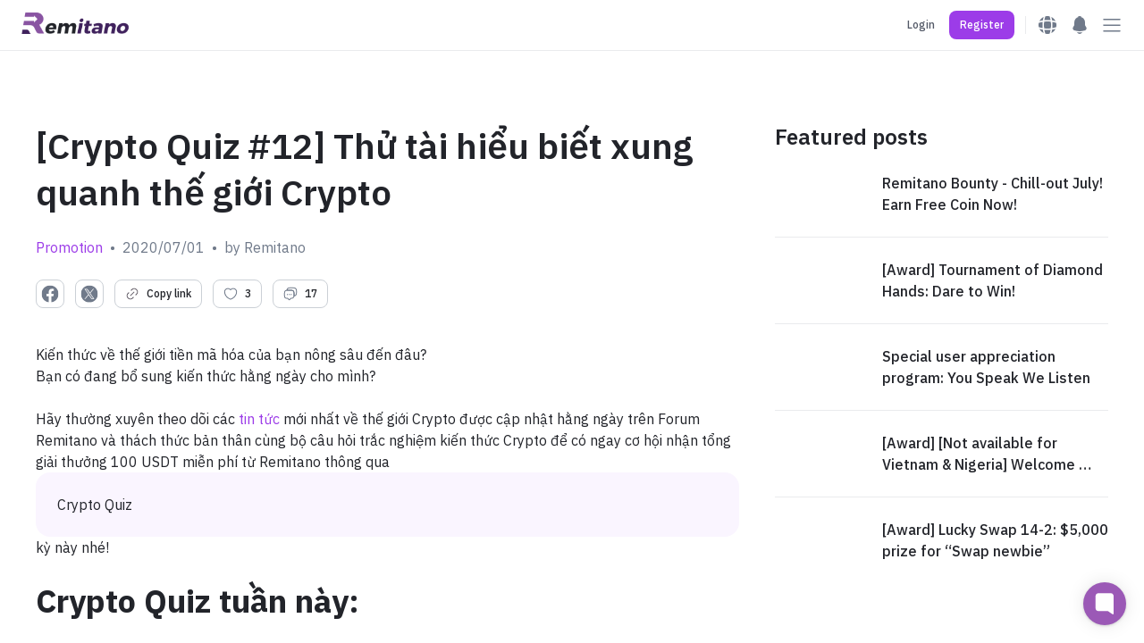

--- FILE ---
content_type: text/html; charset=utf-8
request_url: https://remitano.com/forum/2230-crypto-quiz-12-thu-tai-ve-the-gioi-crypto
body_size: 96359
content:
<!DOCTYPE html><html class="webapp" lang="en"><head><title>Remitano</title><meta charset="UTF-8" /><meta content="IE=edge" http-equiv="X-UA-Compatible" /><meta content="user-scalable=no, initial-scale=1, maximum-scale=1, minimum-scale=1, width=device-width" name="viewport" /><meta content="!" name="fragment" /><meta content="origin-when-cross-origin" name="referrer" /><meta content="Easiest way to buy &amp; sell Bitcoin! Phone verification, secure system &amp; fast transactions. Best user experience on Remitano!" name="description" /><meta content="com.remitano.remitano.signin" name="appleid-signin-client-id" /><meta content="email name" name="appleid-signin-scope" /><meta content="https://remitano.com" name="appleid-signin-redirect-uri" /><meta content="true" name="appleid-signin-use-popup" /><link href="https://fonts.googleapis.com" rel="preconnect" /><link crossorigin="" href="https://fonts.gstatic.com" rel="preconnect" /><link as="style" href="https://fonts.googleapis.com/css2?family=IBM+Plex+Sans:wght@400;500;600;700&amp;display=swap" onload="this.rel='stylesheet'" rel="preload" /><link as="style" href="https://cdn.jsdelivr.net/npm/swiper@9.4.1/swiper-bundle.min.css" onload="this.rel='stylesheet'" rel="preload" /><link as="style" href="https://fonts.googleapis.com/css2?family=Inter:wght@400;500;600;700;900&amp;display=swap" onload="this.rel='stylesheet'" rel="preload" /><link as="image" fetchpriority="high" href="/home/hero/background-not-logged-in-other.webp" rel="preload" type="image/webp" /><script type="application/ld+json">{
  "@context": "https://schema.org/",
  "@type": "Organization",
  "url": "https://remitano.com",
  "name": "Remitano",
  "alternateName": "Cryptocurrency Exchange for Bitcoin, Ethereum, Altcoins &amp; Fiat Currency",
  "logo": "https://remitano.com/logo-remi-full-color.png",
  "email": "support@remitano.com",
  "sameAs": [
    "https://www.facebook.com/remitano",
    "https://twitter.com/remitano",
    "https://www.linkedin.com/company/remitano/",
    "https://www.instagram.com/remitano",
    "https://www.youtube.com/remitano",
    "https://t.me/RemitanoNews",
    "https://apps.apple.com/us/app/remitano/id1116327021",
    "https://play.google.com/store/apps/details?id=com.remitano.remitano"
  ]
}</script><script type="text/javascript">var _rollbarConfig = {
  accessToken: "f0a60ffdfa26488c8f85a2fe1c1b9621",
  captureUncaught: true,
  captureUnhandledRejections: true,
  rollbarJsUrl: window.location.origin + "/rollbar.min.js",
  enabled: true,
  payload: {
    environment: "production",
    client: {
      javascript: {
        code_version: "99d00ddeaa19d146efd1a1e95cca331e72d08526",
        source_map_enabled: true,
        guess_uncaught_frames: true
      }
    },
    server: {
      root: "webpack:///./",
      branch: "master"
    }
  },
  ignoredMessages: [
    /timeout/,
    /^error$/,
    /^script error\.$/,
    /An unknown error occurred/,
    /Kết nối Internet hiện đang ngoại tuyến. Dịch vụ hiện bị giới hạn/,
    /Internet connection error, please try again/,
    /401/,
    /^\[.+\]/,
    /Loading chunk .* failed/,
    /Item sent with null or missing arguments/,
    /Network Error/,
    /zaloJSV2/,
    /com\.apple\.AuthenticationServices\.AuthorizationError error 1001/
  ]
};
!function(r){var e={};function o(n){if(e[n])return e[n].exports;var t=e[n]={i:n,l:!1,exports:{}};return r[n].call(t.exports,t,t.exports,o),t.l=!0,t.exports}o.m=r,o.c=e,o.d=function(r,e,n){o.o(r,e)||Object.defineProperty(r,e,{enumerable:!0,get:n})},o.r=function(r){"undefined"!=typeof Symbol&&Symbol.toStringTag&&Object.defineProperty(r,Symbol.toStringTag,{value:"Module"}),Object.defineProperty(r,"__esModule",{value:!0})},o.t=function(r,e){if(1&e&&(r=o(r)),8&e)return r;if(4&e&&"object"==typeof r&&r&&r.__esModule)return r;var n=Object.create(null);if(o.r(n),Object.defineProperty(n,"default",{enumerable:!0,value:r}),2&e&&"string"!=typeof r)for(var t in r)o.d(n,t,function(e){return r[e]}.bind(null,t));return n},o.n=function(r){var e=r&&r.__esModule?function(){return r.default}:function(){return r};return o.d(e,"a",e),e},o.o=function(r,e){return Object.prototype.hasOwnProperty.call(r,e)},o.p="",o(o.s=0)}([function(r,e,o){var n=o(1),t=o(4);_rollbarConfig=_rollbarConfig||{},_rollbarConfig.rollbarJsUrl=_rollbarConfig.rollbarJsUrl||"http://localhost:3200/rollbar.min.js",_rollbarConfig.async=void 0===_rollbarConfig.async||_rollbarConfig.async;var a=n.setupShim(window,_rollbarConfig),l=t(_rollbarConfig);window.rollbar=n.Rollbar,a.loadFull(window,document,!_rollbarConfig.async,_rollbarConfig,l)},function(r,e,o){var n=o(2);function t(r){return function(){try{return r.apply(this,arguments)}catch(r){try{console.error("[Rollbar]: Internal error",r)}catch(r){}}}}var a=0;function l(r,e){this.options=r,this._rollbarOldOnError=null;var o=a++;this.shimId=function(){return o},"undefined"!=typeof window&&window._rollbarShims&&(window._rollbarShims[o]={handler:e,messages:[]})}var i=o(3),s=function(r,e){return new l(r,e)},d=function(r){return new i(s,r)};function c(r){return t(function(){var e=Array.prototype.slice.call(arguments,0),o={shim:this,method:r,args:e,ts:new Date};window._rollbarShims[this.shimId()].messages.push(o)})}l.prototype.loadFull=function(r,e,o,n,a){var l=!1,i=e.createElement("script"),s=e.getElementsByTagName("script")[0],d=s.parentNode;i.crossOrigin="",i.src=n.rollbarJsUrl,o||(i.async=!0),i.onload=i.onreadystatechange=t(function(){if(!(l||this.readyState&&"loaded"!==this.readyState&&"complete"!==this.readyState)){i.onload=i.onreadystatechange=null;try{d.removeChild(i)}catch(r){}l=!0,function(){var e;if(void 0===r._rollbarDidLoad){e=new Error("rollbar.js did not load");for(var o,n,t,l,i=0;o=r._rollbarShims[i++];)for(o=o.messages||[];n=o.shift();)for(t=n.args||[],i=0;i<t.length;++i)if("function"==typeof(l=t[i])){l(e);break}}"function"==typeof a&&a(e)}()}}),d.insertBefore(i,s)},l.prototype.wrap=function(r,e,o){try{var n;if(n="function"==typeof e?e:function(){return e||{}},"function"!=typeof r)return r;if(r._isWrap)return r;if(!r._rollbar_wrapped&&(r._rollbar_wrapped=function(){o&&"function"==typeof o&&o.apply(this,arguments);try{return r.apply(this,arguments)}catch(o){var e=o;throw e&&("string"==typeof e&&(e=new String(e)),e._rollbarContext=n()||{},e._rollbarContext._wrappedSource=r.toString(),window._rollbarWrappedError=e),e}},r._rollbar_wrapped._isWrap=!0,r.hasOwnProperty))for(var t in r)r.hasOwnProperty(t)&&(r._rollbar_wrapped[t]=r[t]);return r._rollbar_wrapped}catch(e){return r}};for(var p="log,debug,info,warn,warning,error,critical,global,configure,handleUncaughtException,handleAnonymousErrors,handleUnhandledRejection,captureEvent,captureDomContentLoaded,captureLoad".split(","),u=0;u<p.length;++u)l.prototype[p[u]]=c(p[u]);r.exports={setupShim:function(r,e){if(r){var o=e.globalAlias||"Rollbar";if("object"==typeof r[o])return r[o];r._rollbarShims={},r._rollbarWrappedError=null;var a=new d(e);return t(function(){e.captureUncaught&&(a._rollbarOldOnError=r.onerror,n.captureUncaughtExceptions(r,a,!0),e.wrapGlobalEventHandlers&&n.wrapGlobals(r,a,!0)),e.captureUnhandledRejections&&n.captureUnhandledRejections(r,a,!0);var t=e.autoInstrument;return!1!==e.enabled&&(void 0===t||!0===t||"object"==typeof t&&t.network)&&r.addEventListener&&(r.addEventListener("load",a.captureLoad.bind(a)),r.addEventListener("DOMContentLoaded",a.captureDomContentLoaded.bind(a))),r[o]=a,a})()}},Rollbar:d}},function(r,e){function o(r,e,o){if(e.hasOwnProperty&&e.hasOwnProperty("addEventListener")){for(var n=e.addEventListener;n._rollbarOldAdd&&n.belongsToShim;)n=n._rollbarOldAdd;var t=function(e,o,t){n.call(this,e,r.wrap(o),t)};t._rollbarOldAdd=n,t.belongsToShim=o,e.addEventListener=t;for(var a=e.removeEventListener;a._rollbarOldRemove&&a.belongsToShim;)a=a._rollbarOldRemove;var l=function(r,e,o){a.call(this,r,e&&e._rollbar_wrapped||e,o)};l._rollbarOldRemove=a,l.belongsToShim=o,e.removeEventListener=l}}r.exports={captureUncaughtExceptions:function(r,e,o){if(r){var n;if("function"==typeof e._rollbarOldOnError)n=e._rollbarOldOnError;else if(r.onerror){for(n=r.onerror;n._rollbarOldOnError;)n=n._rollbarOldOnError;e._rollbarOldOnError=n}e.handleAnonymousErrors();var t=function(){var o=Array.prototype.slice.call(arguments,0);!function(r,e,o,n){r._rollbarWrappedError&&(n[4]||(n[4]=r._rollbarWrappedError),n[5]||(n[5]=r._rollbarWrappedError._rollbarContext),r._rollbarWrappedError=null);var t=e.handleUncaughtException.apply(e,n);o&&o.apply(r,n),"anonymous"===t&&(e.anonymousErrorsPending+=1)}(r,e,n,o)};o&&(t._rollbarOldOnError=n),r.onerror=t}},captureUnhandledRejections:function(r,e,o){if(r){"function"==typeof r._rollbarURH&&r._rollbarURH.belongsToShim&&r.removeEventListener("unhandledrejection",r._rollbarURH);var n=function(r){var o,n,t;try{o=r.reason}catch(r){o=void 0}try{n=r.promise}catch(r){n="[unhandledrejection] error getting `promise` from event"}try{t=r.detail,!o&&t&&(o=t.reason,n=t.promise)}catch(r){}o||(o="[unhandledrejection] error getting `reason` from event"),e&&e.handleUnhandledRejection&&e.handleUnhandledRejection(o,n)};n.belongsToShim=o,r._rollbarURH=n,r.addEventListener("unhandledrejection",n)}},wrapGlobals:function(r,e,n){if(r){var t,a,l="EventTarget,Window,Node,ApplicationCache,AudioTrackList,ChannelMergerNode,CryptoOperation,EventSource,FileReader,HTMLUnknownElement,IDBDatabase,IDBRequest,IDBTransaction,KeyOperation,MediaController,MessagePort,ModalWindow,Notification,SVGElementInstance,Screen,TextTrack,TextTrackCue,TextTrackList,WebSocket,WebSocketWorker,Worker,XMLHttpRequest,XMLHttpRequestEventTarget,XMLHttpRequestUpload".split(",");for(t=0;t<l.length;++t)r[a=l[t]]&&r[a].prototype&&o(e,r[a].prototype,n)}}}},function(r,e){function o(r,e){this.impl=r(e,this),this.options=e,function(r){for(var e=function(r){return function(){var e=Array.prototype.slice.call(arguments,0);if(this.impl[r])return this.impl[r].apply(this.impl,e)}},o="log,debug,info,warn,warning,error,critical,global,configure,handleUncaughtException,handleAnonymousErrors,handleUnhandledRejection,_createItem,wrap,loadFull,shimId,captureEvent,captureDomContentLoaded,captureLoad".split(","),n=0;n<o.length;n++)r[o[n]]=e(o[n])}(o.prototype)}o.prototype._swapAndProcessMessages=function(r,e){var o,n,t;for(this.impl=r(this.options);o=e.shift();)n=o.method,t=o.args,this[n]&&"function"==typeof this[n]&&("captureDomContentLoaded"===n||"captureLoad"===n?this[n].apply(this,[t[0],o.ts]):this[n].apply(this,t));return this},r.exports=o},function(r,e){r.exports=function(r){return function(e){if(!e&&!window._rollbarInitialized){for(var o,n,t=(r=r||{}).globalAlias||"Rollbar",a=window.rollbar,l=function(r){return new a(r)},i=0;o=window._rollbarShims[i++];)n||(n=o.handler),o.handler._swapAndProcessMessages(l,o.messages);window[t]=n,window._rollbarInitialized=!0}}}}]);</script><link as="style" href="https://cdn.remitano.com/assets/chunks/styles-f182ea95.css" onload="this.rel='stylesheet'" rel="preload" /><!-- TrustBox script --><script async="true" src="//widget.trustpilot.com/bootstrap/v5/tp.widget.bootstrap.min.js" type="text/javascript"></script><!-- End TrustBox script --><meta content="summary_large_image" name="twitter:card" /><meta content="@remitano" name="twitter:site" /><meta content="d494aaa627d1b1b1" property="wb:webmaster" /><meta content="Exchange bitcoin fast and securely. Protect your Bitcoin Trades with our Escrow Service" property="og:description" /><link href="/apple-touch-icon.png" rel="apple-touch-icon" /><link href="/apple-touch-icon.png" rel="apple-touch-icon" sizes="120x120" /><link href="/apple-touch-icon-152x152.png" rel="apple-touch-icon" sizes="152x152" /><link href="/apple-touch-icon-167x167.png" rel="apple-touch-icon" sizes="167x167" /><link href="/apple-touch-icon-180x180.png" rel="apple-touch-icon" sizes="180x180" /><link href="/icons/icon-hires.png" rel="icon" sizes="192x192" /><link href="/icons/icon-normal.png" rel="icon" sizes="128x128" /><script type="text/javascript">(function(w,d,s,l,i){w[l]=w[l]||[];w[l].push({'gtm.start':
new Date().getTime(),event:'gtm.js'});var f=d.getElementsByTagName(s)[0],
j=d.createElement(s),dl=l!='dataLayer'?'&l='+l:'';j.defer=true;j.src=
'https://www.googletagmanager.com/gtm.js?id='+i+dl;f.parentNode.insertBefore(j,f);
  })(window,document,'script','dataLayer',"GTM-T84HWGB");</script><script type="text/javascript">function loadGoogle(d, s, id) {
  var js, fjs = d.getElementsByTagName(s)[0];
  if (d.getElementById(id)) {return;}
  js = d.createElement(s); js.id = id;
  js.src = '//apis.google.com/js/api.js';
  js.setAttribute('crossorigin', 'anonymous');
  fjs.parentNode.insertBefore(js, fjs);
}
loadGoogle(document, 'script', 'google-jssdk');</script><script>!function(f,b,e,v,n,t,s){if(f.fbq)return;n=f.fbq=function(){n.callMethod?
n.callMethod.apply(n,arguments):n.queue.push(arguments)};if(!f._fbq)f._fbq=n;
n.push=n;n.loaded=!0;n.version='2.0';n.queue=[];t=b.createElement(e);t.async=!0;
t.src=v;s=b.getElementsByTagName(e)[0];s.parentNode.insertBefore(t,s)}(window,
document,'script','//connect.facebook.net/en_US/fbevents.js');
fbq('init', '972354940339698');</script><noscript><img height="1" src="https://www.facebook.com/tr?id=972354940339698&amp;ev=PageView&amp;noscript=1" style="display:none" width="1" /></noscript><style type="text/css">.currency-jm:after { content: 'jm'; }.currency-jm:before { content: ' '; }.currency-ec:after { content: 'ec'; }.currency-ec:before { content: ' '; }.currency-sg:after { content: 'sg'; }.currency-sg:before { content: ' '; }.currency-lk:after { content: 'lk'; }.currency-lk:before { content: ' '; }.currency-pk:after { content: 'pk'; }.currency-pk:before { content: ' '; }.currency-ph:after { content: 'ph'; }.currency-ph:before { content: ' '; }.currency-py:after { content: 'py'; }.currency-py:before { content: ' '; }.currency-at:after { content: 'at'; }.currency-at:before { content: ' '; }.currency-lb:after { content: 'lb'; }.currency-lb:before { content: ' '; }.currency-eg:after { content: 'eg'; }.currency-eg:before { content: ' '; }.currency-us:after { content: 'us'; }.currency-us:before { content: ' '; }.currency-gb:after { content: 'gb'; }.currency-gb:before { content: ' '; }.currency-tt:after { content: 'tt'; }.currency-tt:before { content: ' '; }.currency-cf:after { content: 'cf'; }.currency-cf:before { content: ' '; }.currency-bs:after { content: 'bs'; }.currency-bs:before { content: ' '; }.currency-bh:after { content: 'bh'; }.currency-bh:before { content: ' '; }.currency-am:after { content: 'am'; }.currency-am:before { content: ' '; }.currency-au:after { content: 'au'; }.currency-au:before { content: ' '; }.currency-ke:after { content: 'ke'; }.currency-ke:before { content: ' '; }.currency-ls:after { content: 'ls'; }.currency-ls:before { content: ' '; }.currency-ni:after { content: 'ni'; }.currency-ni:before { content: ' '; }.currency-pa:after { content: 'pa'; }.currency-pa:before { content: ' '; }.currency-hr:after { content: 'hr'; }.currency-hr:before { content: ' '; }.currency-kz:after { content: 'kz'; }.currency-kz:before { content: ' '; }.currency-bf:after { content: 'bf'; }.currency-bf:before { content: ' '; }.currency-sz:after { content: 'sz'; }.currency-sz:before { content: ' '; }.currency-global:after { content: 'global'; }.currency-global:before { content: ' '; }.currency-jo:after { content: 'jo'; }.currency-jo:before { content: ' '; }.currency-by:after { content: 'by'; }.currency-by:before { content: ' '; }.currency-eu:after { content: 'eu'; }.currency-eu:before { content: ' '; }.currency-ml:after { content: 'ml'; }.currency-ml:before { content: ' '; }.currency-ro:after { content: 'ro'; }.currency-ro:before { content: ' '; }.currency-zw:after { content: 'zw'; }.currency-zw:before { content: ' '; }.currency-rs:after { content: 'rs'; }.currency-rs:before { content: ' '; }.currency-kw:after { content: 'kw'; }.currency-kw:before { content: ' '; }.currency-md:after { content: 'md'; }.currency-md:before { content: ' '; }.currency-iq:after { content: 'iq'; }.currency-iq:before { content: ' '; }.currency-gh:after { content: 'gh'; }.currency-gh:before { content: ' '; }.currency-uy:after { content: 'uy'; }.currency-uy:before { content: ' '; }.currency-et:after { content: 'et'; }.currency-et:before { content: ' '; }.currency-ao:after { content: 'ao'; }.currency-ao:before { content: ' '; }.currency-mr:after { content: 'mr'; }.currency-mr:before { content: ' '; }.currency-ma:after { content: 'ma'; }.currency-ma:before { content: ' '; }.currency-mg:after { content: 'mg'; }.currency-mg:before { content: ' '; }.currency-sc:after { content: 'sc'; }.currency-sc:before { content: ' '; }.currency-no:after { content: 'no'; }.currency-no:before { content: ' '; }.currency-uz:after { content: 'uz'; }.currency-uz:before { content: ' '; }.currency-vu:after { content: 'vu'; }.currency-vu:before { content: ' '; }.currency-np:after { content: 'np'; }.currency-np:before { content: ' '; }.currency-tg:after { content: 'tg'; }.currency-tg:before { content: ' '; }.currency-tj:after { content: 'tj'; }.currency-tj:before { content: ' '; }.currency-mn:after { content: 'mn'; }.currency-mn:before { content: ' '; }.currency-se:after { content: 'se'; }.currency-se:before { content: ' '; }.currency-co:after { content: 'co'; }.currency-co:before { content: ' '; }.currency-sa:after { content: 'sa'; }.currency-sa:before { content: ' '; }.currency-ae:after { content: 'ae'; }.currency-ae:before { content: ' '; }.currency-zm:after { content: 'zm'; }.currency-zm:before { content: ' '; }.currency-cl:after { content: 'cl'; }.currency-cl:before { content: ' '; }.currency-bd:after { content: 'bd'; }.currency-bd:before { content: ' '; }.currency-af:after { content: 'af'; }.currency-af:before { content: ' '; }.currency-bj:after { content: 'bj'; }.currency-bj:before { content: ' '; }.currency-om:after { content: 'om'; }.currency-om:before { content: ' '; }.currency-jp:after { content: 'jp'; }.currency-jp:before { content: ' '; }.currency-sn:after { content: 'sn'; }.currency-sn:before { content: ' '; }.currency-ne:after { content: 'ne'; }.currency-ne:before { content: ' '; }.currency-na:after { content: 'na'; }.currency-na:before { content: ' '; }.currency-sl:after { content: 'sl'; }.currency-sl:before { content: ' '; }.currency-ge:after { content: 'ge'; }.currency-ge:before { content: ' '; }.currency-be:after { content: 'be'; }.currency-be:before { content: ' '; }.currency-hk:after { content: 'hk'; }.currency-hk:before { content: ' '; }.currency-nz:after { content: 'nz'; }.currency-nz:before { content: ' '; }.currency-cr:after { content: 'cr'; }.currency-cr:before { content: ' '; }.currency-so:after { content: 'so'; }.currency-so:before { content: ' '; }.currency-cn:after { content: 'cn'; }.currency-cn:before { content: ' '; }.currency-cy:after { content: 'cy'; }.currency-cy:before { content: ' '; }.currency-do:after { content: 'do'; }.currency-do:before { content: ' '; }.currency-cz:after { content: 'cz'; }.currency-cz:before { content: ' '; }.currency-tw:after { content: 'tw'; }.currency-tw:before { content: ' '; }.currency-ly:after { content: 'ly'; }.currency-ly:before { content: ' '; }.currency-bn:after { content: 'bn'; }.currency-bn:before { content: ' '; }.currency-la:after { content: 'la'; }.currency-la:before { content: ' '; }.currency-ba:after { content: 'ba'; }.currency-ba:before { content: ' '; }.currency-ru:after { content: 'ru'; }.currency-ru:before { content: ' '; }.currency-mw:after { content: 'mw'; }.currency-mw:before { content: ' '; }.currency-ci:after { content: 'ci'; }.currency-ci:before { content: ' '; }.currency-gt:after { content: 'gt'; }.currency-gt:before { content: ' '; }.currency-ee:after { content: 'ee'; }.currency-ee:before { content: ' '; }.currency-tz:after { content: 'tz'; }.currency-tz:before { content: ' '; }.currency-es:after { content: 'es'; }.currency-es:before { content: ' '; }.currency-fi:after { content: 'fi'; }.currency-fi:before { content: ' '; }.currency-mm:after { content: 'mm'; }.currency-mm:before { content: ' '; }.currency-in:after { content: 'in'; }.currency-in:before { content: ' '; }.currency-fr:after { content: 'fr'; }.currency-fr:before { content: ' '; }.currency-gr:after { content: 'gr'; }.currency-gr:before { content: ' '; }.currency-tr:after { content: 'tr'; }.currency-tr:before { content: ' '; }.currency-ie:after { content: 'ie'; }.currency-ie:before { content: ' '; }.currency-it:after { content: 'it'; }.currency-it:before { content: ' '; }.currency-lt:after { content: 'lt'; }.currency-lt:before { content: ' '; }.currency-lv:after { content: 'lv'; }.currency-lv:before { content: ' '; }.currency-mt:after { content: 'mt'; }.currency-mt:before { content: ' '; }.currency-nl:after { content: 'nl'; }.currency-nl:before { content: ' '; }.currency-pt:after { content: 'pt'; }.currency-pt:before { content: ' '; }.currency-si:after { content: 'si'; }.currency-si:before { content: ' '; }.currency-sk:after { content: 'sk'; }.currency-sk:before { content: ' '; }.currency-sm:after { content: 'sm'; }.currency-sm:before { content: ' '; }.currency-vn:after { content: 'vn'; }.currency-vn:before { content: ' '; }.currency-de:after { content: 'de'; }.currency-de:before { content: ' '; }.currency-ng:after { content: 'ng'; }.currency-ng:before { content: ' '; }.currency-my:after { content: 'my'; }.currency-my:before { content: ' '; }.currency-ug:after { content: 'ug'; }.currency-ug:before { content: ' '; }.currency-za:after { content: 'za'; }.currency-za:before { content: ' '; }.currency-bi:after { content: 'bi'; }.currency-bi:before { content: ' '; }.currency-lr:after { content: 'lr'; }.currency-lr:before { content: ' '; }.currency-il:after { content: 'il'; }.currency-il:before { content: ' '; }.currency-mc:after { content: 'mc'; }.currency-mc:before { content: ' '; }.currency-lu:after { content: 'lu'; }.currency-lu:before { content: ' '; }.currency-th:after { content: 'th'; }.currency-th:before { content: ' '; }.currency-ve:after { content: 've'; }.currency-ve:before { content: ' '; }.currency-ir:after { content: 'ir'; }.currency-ir:before { content: ' '; }.currency-pg:after { content: 'pg'; }.currency-pg:before { content: ' '; }.currency-az:after { content: 'az'; }.currency-az:before { content: ' '; }.currency-ht:after { content: 'ht'; }.currency-ht:before { content: ' '; }.currency-pe:after { content: 'pe'; }.currency-pe:before { content: ' '; }.currency-id:after { content: 'id'; }.currency-id:before { content: ' '; }.currency-dz:after { content: 'dz'; }.currency-dz:before { content: ' '; }.currency-bo:after { content: 'bo'; }.currency-bo:before { content: ' '; }.currency-tn:after { content: 'tn'; }.currency-tn:before { content: ' '; }.currency-pl:after { content: 'pl'; }.currency-pl:before { content: ' '; }.currency-bw:after { content: 'bw'; }.currency-bw:before { content: ' '; }.currency-mx:after { content: 'mx'; }.currency-mx:before { content: ' '; }.currency-qa:after { content: 'qa'; }.currency-qa:before { content: ' '; }.currency-ca:after { content: 'ca'; }.currency-ca:before { content: ' '; }.currency-br:after { content: 'br'; }.currency-br:before { content: ' '; }.currency-rw:after { content: 'rw'; }.currency-rw:before { content: ' '; }.currency-cd:after { content: 'cd'; }.currency-cd:before { content: ' '; }.currency-ua:after { content: 'ua'; }.currency-ua:before { content: ' '; }.currency-gm:after { content: 'gm'; }.currency-gm:before { content: ' '; }.currency-dk:after { content: 'dk'; }.currency-dk:before { content: ' '; }.currency-kh:after { content: 'kh'; }.currency-kh:before { content: ' '; }.currency-ch:after { content: 'ch'; }.currency-ch:before { content: ' '; }.currency-kr:after { content: 'kr'; }.currency-kr:before { content: ' '; }.currency-cm:after { content: 'cm'; }.currency-cm:before { content: ' '; }.currency-ar:after { content: 'ar'; }.currency-ar:before { content: ' '; }.currency-amount > .badge.btc { background-color: #9b59b6; }.currency-amount > .badge.eth { background-color: #0a5483; }.currency-amount > .badge.usdt { background-color: #00a17b; }.currency-amount > .badge.bch { background-color: #478558; }.currency-amount > .badge.xrp { background-color: #018ac4; }.currency-amount > .badge.ltc { background-color: #d3d3d3; }.currency-amount > .badge.bnb { background-color: #ad8107; }.currency-amount > .badge.swap { background-color: #ea6348; }.currency-amount > .badge.renec { background-color: #8854a1; }.currency-amount > .badge.usdc { background-color: #2775CA; }</style></head><body><noscript><iframe height="0" src="https://www.googletagmanager.com/ns.html?id="GTM-T84HWGB"" style="display:none;visibility:hidden" width="0"></iframe></noscript><div id="remitano-react-app"></div><toaster-container></toaster-container><div class="fb-customerchat" page_id="489688811224025"></div><script type="text/javascript">window.REACT_RAILS_ENV = {"env":"production","btc_decimals":8,"remi_decimals":2,"extra_decimals":2,"date_format":"%B %d, %Y","js_date_format":"YYYY/MM/DD","date_time_format":"DD/MM/YYYY - HH:mm:ss","time_format":"%H:%M","altcoin_currencies":["btc","eth","bch","ltc","xrp","eos","bnb","ada","xlm","trx","xtz","link","etc","neo","xmr","dot","doge","uni","sol","avax","luna","luna2","near","usdc","busd","axs","matic","pol","ftm","s","celo","shib","pm","kai","five","renec"],"altcoin_names":{"ret":"Remitano Token","renec":"RENEC","reusd":"reUSD","revnd":"reVND","reeth":"reETH","rebtc":"reBTC","wbtc":"Wrapped BTC","pm":"Perfect Money","usdt":"Tether USDT","usdc":"USD Coin","busd":"Binance USD","ada":"Cardano","avax":"Avalanche","axs":"Axie Infinity","bch":"Bitcoin Cash","bnb":"Binance Coin","btc":"Bitcoin","celo":"Celo","doge":"Dogecoin","dot":"Polkadot","eos":"EOS","etc":"Ethereum Classic","eth":"Ethereum","five":"Five","ftm":"Fantom","s":"Sonic","kai":"KardiaChain","link":"Chainlink","ltc":"Litecoin","luna":"Terra Classic","luna2":"Terra 2.0","matic":"Polygon","near":"NEAR Protocol","nft5tokenid2":"NFT Phim điện ảnh Chó Săn (Hunting Dogs)","nft5tokenid4":"NFT Phim điện ảnh Móng Vuốt (Claws)","neo":"NEO","okt":"OKC Token","onus":"ONUS","pol":"Polygon","savi":"SAVI Token","shib":"Shiba Inu","sol":"Solana","trx":"Tron","uni":"Uniswap","xlm":"Stellar","xmr":"Monero","xrp":"Ripple","ton":"The Open Network","xtz":"Tezos","vif":"VNF Token","ngf":"NGF Token","zaf":"ZAF Token","kef":"KEF Token"},"major_coins":["btc","eth","usdt","usdc"],"deposit_fees":{"usdt_erc20":0,"usdt_omni":0,"usdt_trc20":0,"usdt_bep20":0,"usdt_solana":0,"usdc_solana":0,"busd_bep20":0,"trx_trc20":0,"btc_omni":0,"pm":0,"ada_bep20":0,"dot_bep20":0,"link_bep20":0,"xtz_bep20":0,"eos_bep20":0,"avax_bep20":0,"doge_bep20":0,"near_bep20":0,"uni_bep20":0,"etc_bep20":0,"ftm_bep20":0,"axs_bep20":0,"shib_bep20":0,"xlm_bep20":0,"btc_bep20":0,"eth_erc20":0,"sol_solana":0,"bnb_bep20":0,"eth_bep20":0,"sol_bep20":0,"ltc_litecoin":0,"xrp_ripple":0,"kai_bep20":0,"bch_bitcoincash":0,"usdc_bep20":0,"five_bep20":0,"nft5tokenid2_bep1155":0,"renec_renec":0,"usdc_erc20":0,"reusd_renec":0,"onus_onus":0,"reeth_renec":0,"rebtc_renec":0,"wbtc_erc20":0,"usdt_renec":0,"btc_renec":0,"eth_renec":0,"revnd_renec":0,"sol_renec":0,"bnb_renec":0,"btc_lightning":0,"renec_solana":0,"revnd_solana":0,"usdt_jetton":0,"pol_polygonpos":0,"usdt_polygonpos":0,"s_sonic":0},"withdraw_fees":{"usdt_erc20":10,"usdt_omni":10,"usdt_trc20":2,"usdt_bep20":1,"usdt_solana":3,"usdc_solana":2.2,"busd_bep20":1,"trx_trc20":1,"btc_omni":0.0005,"pm":0,"ada_bep20":1,"dot_bep20":0.05,"link_bep20":0.05,"xtz_bep20":1,"eos_bep20":1,"avax_bep20":0.05,"doge_bep20":2,"near_bep20":0.1,"uni_bep20":0.1,"etc_bep20":0.05,"ftm_bep20":1,"axs_bep20":0.05,"shib_bep20":50000,"xlm_bep20":5,"btc_bep20":0.000025,"eth_erc20":0.002,"sol_solana":0.01,"bnb_bep20":0.0005,"eth_bep20":0.0003,"sol_bep20":0.01,"ltc_litecoin":0.001,"xrp_ripple":0.25,"kai_bep20":10,"bch_bitcoincash":0.001,"usdc_bep20":1,"five_bep20":2,"nft5tokenid2_bep1155":0,"renec_renec":0,"usdc_erc20":10,"reusd_renec":0,"onus_onus":0.01,"reeth_renec":0,"rebtc_renec":0,"wbtc_erc20":0,"usdt_renec":0.1,"btc_renec":0.00001,"eth_renec":0.0001,"revnd_renec":0,"sol_renec":0.001,"bnb_renec":0.0005,"btc_lightning":0.000025,"renec_solana":9,"revnd_solana":50000,"usdt_jetton":0.9,"pol_polygonpos":0.5,"usdt_polygonpos":0.9,"s_sonic":1},"min_deposits":{"usdt_erc20":5,"usdt_omni":0,"usdt_trc20":1,"usdt_bep20":0.1,"usdt_solana":1,"usdc_solana":1,"busd_bep20":0.01,"trx_trc20":15,"btc_omni":0.0002,"pm":0,"ada_bep20":2,"dot_bep20":0.2,"link_bep20":0.2,"xtz_bep20":2,"eos_bep20":2,"avax_bep20":0.1,"doge_bep20":10,"near_bep20":0.5,"uni_bep20":0.5,"etc_bep20":0.1,"ftm_bep20":2,"axs_bep20":0.1,"shib_bep20":200000,"xlm_bep20":10,"btc_bep20":0.000035,"eth_erc20":0.005,"sol_solana":0.02,"bnb_bep20":0.02,"eth_bep20":0.001,"sol_bep20":0.02,"ltc_litecoin":0.001,"xrp_ripple":1,"kai_bep20":100,"bch_bitcoincash":0.0001,"usdc_bep20":0.01,"five_bep20":2,"nft5tokenid2_bep1155":1,"renec_renec":0.001,"usdc_erc20":5,"reusd_renec":0.0005,"onus_onus":0.1,"reeth_renec":0.0005,"rebtc_renec":0.00005,"wbtc_erc20":0.00005,"usdt_renec":1,"btc_renec":0.00005,"eth_renec":0.001,"revnd_renec":1,"sol_renec":0.02,"bnb_renec":0.02,"btc_lightning":0.00002,"renec_solana":1,"revnd_solana":10000,"usdt_jetton":1,"pol_polygonpos":5,"usdt_polygonpos":1,"s_sonic":2,"pkrr":100,"phpr":200,"":1,"kesr":100,"ghsr":5,"tzsr":2000,"vndr":50000,"ngnr":2000,"myrr":1,"zarr":100,"lrdr":1,"vesr":1},"max_deposits":{"btc_lightning":0.02},"min_withdrawals":{"usdt_erc20":1,"usdt_omni":0,"usdt_trc20":1,"usdt_bep20":1,"usdt_solana":1,"usdc_solana":1,"busd_bep20":1,"trx_trc20":30,"btc_omni":0.0001,"pm":1,"ada_bep20":2,"dot_bep20":0.2,"link_bep20":0.2,"xtz_bep20":2,"eos_bep20":2,"avax_bep20":0.1,"doge_bep20":10,"near_bep20":0.5,"uni_bep20":0.5,"etc_bep20":0.1,"ftm_bep20":2,"axs_bep20":0.1,"shib_bep20":50000,"xlm_bep20":10,"btc_bep20":0.000035,"eth_erc20":0.001,"sol_solana":0.02,"bnb_bep20":0.02,"eth_bep20":0.001,"sol_bep20":0.02,"ltc_litecoin":0.001,"xrp_ripple":1,"kai_bep20":100,"bch_bitcoincash":0.0001,"usdc_bep20":1,"five_bep20":2,"nft5tokenid2_bep1155":1,"renec_renec":0.001,"usdc_erc20":1,"reusd_renec":0.0005,"onus_onus":0.1,"reeth_renec":0.0005,"rebtc_renec":0.00005,"wbtc_erc20":0.00005,"usdt_renec":1,"btc_renec":0.00005,"eth_renec":0.001,"revnd_renec":1,"sol_renec":0.02,"bnb_renec":0.02,"btc_lightning":0.00002,"renec_solana":10,"revnd_solana":100000,"usdt_jetton":1,"pol_polygonpos":1,"usdt_polygonpos":1,"s_sonic":2,"pkrr":100,"phpr":200,"":1,"kesr":100,"ghsr":5,"tzsr":2000,"vndr":50000,"ngnr":2000,"myrr":1,"zarr":100,"lrdr":1,"vesr":1},"max_withdrawals":{"btc_lightning":0.02},"withdrawal_fee_percentages":{"pm":0.5},"max_length_of_character_message_in_coin_withdrawal":2000,"p2p_coins":["btc","eth","usdt","bch","ltc","xrp","bnb"],"depositable_and_withdrawable_coins":["btc","eth","usdt","bch","xrp","ltc","bnb","sol","usdc","busd","trx","pm","ada","dot","link","xtz","eos","avax","doge","near","uni","etc","ftm","s","axs","matic","pol","shib","xlm","kai","five","nft5tokenid2","nft5tokenid4","renec","okt","onus","reusd","revnd"],"deposit_and_withdrawal_ltc_bep20_enabled":false,"deposit_and_withdrawal_for_usdt_polygon_enabled":true,"deposit_and_withdrawal_btc_lightning_enabled":true,"deposit_btc_lightning_amount_maximum_decimal":9,"deposit_and_withdrawal_usdt_jetton_enabled":true,"deposit_and_withdrawal_usdt_jetton_remitano_lite_enabled":true,"deposit_and_withdrawal_pol_polygonpos_enabled":true,"deposit_and_withdrawal_usdt_polygonpos_enabled":true,"deposit_and_withdrawal_s_sonic_enabled":true,"minimum_confirmations":null,"offer_payment_times":[15,30,45,60,120,180,240,300,360],"offer_payment_methods":[{"id":40,"name":"Chipper Cash","support_fiat_withdrawal":false,"use_memo":true,"additional_label":"","country_codes":["gh","ke","rw","tz","za"],"additional_fields":["username"],"base_settings":{"remittance_memo_readiness_required":false,"remittance_amount_readiness_required":false,"terms_of_trade_readiness_required":false,"enable_livechat":false,"type_gift_card":false,"for_banker_only":false,"for_fiat_withdrawal_only":false,"auto_start_trade":true},"group":"payment_service","default_bank_name":null,"allow_buy_to_payment_method_names":"","allow_sell_to_payment_method_names":""},{"id":13,"name":"Swish","support_fiat_withdrawal":false,"use_memo":true,"additional_label":"","country_codes":["se"],"additional_fields":["phone_number","name"],"base_settings":{"remittance_memo_readiness_required":false,"remittance_amount_readiness_required":false,"terms_of_trade_readiness_required":false,"enable_livechat":false,"type_gift_card":false,"for_banker_only":false,"auto_start_trade":true},"group":"payment_service","default_bank_name":null,"allow_buy_to_payment_method_names":"","allow_sell_to_payment_method_names":""},{"id":12,"name":"Easypaisa","support_fiat_withdrawal":false,"use_memo":true,"additional_label":"","country_codes":["pk"],"additional_fields":["phone_number","name"],"base_settings":{"remittance_memo_readiness_required":false,"remittance_amount_readiness_required":false,"terms_of_trade_readiness_required":false,"enable_livechat":false,"type_gift_card":false,"for_banker_only":false,"auto_start_trade":true},"group":"payment_service","default_bank_name":null,"allow_buy_to_payment_method_names":"","allow_sell_to_payment_method_names":""},{"id":38,"name":"Paytm","support_fiat_withdrawal":false,"use_memo":true,"additional_label":"","country_codes":[],"additional_fields":["phone_number"],"base_settings":{"remittance_memo_readiness_required":false,"remittance_amount_readiness_required":false,"terms_of_trade_readiness_required":false,"enable_livechat":false,"type_gift_card":false,"for_banker_only":false,"mobile_money":false,"for_fiat_withdrawal_only":false,"auto_start_trade":true,"default_bank_name":""},"group":"payment_service","default_bank_name":"","allow_buy_to_payment_method_names":"","allow_sell_to_payment_method_names":""},{"id":11,"name":"Airtel Money","support_fiat_withdrawal":false,"use_memo":true,"additional_label":"","country_codes":["ke","ug","zm"],"additional_fields":["phone_number","name"],"base_settings":{"remittance_memo_readiness_required":false,"remittance_amount_readiness_required":false,"terms_of_trade_readiness_required":false,"enable_livechat":false,"type_gift_card":false,"for_banker_only":false,"auto_start_trade":true},"group":"payment_service","default_bank_name":null,"allow_buy_to_payment_method_names":"","allow_sell_to_payment_method_names":""},{"id":573,"name":" Airtime Mobile Top-Up","support_fiat_withdrawal":false,"use_memo":true,"additional_label":"","country_codes":["ke"],"additional_fields":["mobile_carrier","phone_number"],"base_settings":{"auto_start_trade":"true"},"group":"","default_bank_name":null,"allow_buy_to_payment_method_names":"","allow_sell_to_payment_method_names":""},{"id":7,"name":"Ecocash","support_fiat_withdrawal":false,"use_memo":true,"additional_label":"offer_ecocash","country_codes":["zw"],"additional_fields":["phone_number","name"],"base_settings":{"remittance_memo_readiness_required":false,"remittance_amount_readiness_required":false,"terms_of_trade_readiness_required":false,"enable_livechat":false,"type_gift_card":false,"for_banker_only":false,"auto_start_trade":true},"group":"payment_service","default_bank_name":null,"allow_buy_to_payment_method_names":"","allow_sell_to_payment_method_names":""},{"id":210,"name":"Wise","support_fiat_withdrawal":false,"use_memo":true,"additional_label":"","country_codes":["global"],"additional_fields":["email","payment_details"],"base_settings":{"remittance_memo_readiness_required":false,"remittance_amount_readiness_required":false,"terms_of_trade_readiness_required":false,"enable_livechat":true,"type_gift_card":false,"for_banker_only":false,"auto_start_trade":true},"group":"payment_service","default_bank_name":null,"allow_buy_to_payment_method_names":"","allow_sell_to_payment_method_names":""},{"id":441,"name":"Payoneer","support_fiat_withdrawal":false,"use_memo":true,"additional_label":"","country_codes":["global"],"additional_fields":["name","email"],"base_settings":{"remittance_memo_readiness_required":false,"remittance_amount_readiness_required":false,"terms_of_trade_readiness_required":false,"enable_livechat":true,"type_gift_card":false,"for_banker_only":false,"auto_start_trade":true},"group":"payment_service","default_bank_name":null,"allow_buy_to_payment_method_names":"","allow_sell_to_payment_method_names":""},{"id":474,"name":"Revolut","support_fiat_withdrawal":false,"use_memo":true,"additional_label":"","country_codes":["global"],"additional_fields":["name, revtag  "],"base_settings":{"remittance_memo_readiness_required":false,"remittance_amount_readiness_required":false,"terms_of_trade_readiness_required":false,"enable_livechat":true,"type_gift_card":false,"for_banker_only":false,"auto_start_trade":true},"group":"payment_service","default_bank_name":null,"allow_buy_to_payment_method_names":"","allow_sell_to_payment_method_names":""},{"id":408,"name":"Airtm","support_fiat_withdrawal":false,"use_memo":true,"additional_label":"","country_codes":["global"],"additional_fields":["email"],"base_settings":{"remittance_memo_readiness_required":false,"remittance_amount_readiness_required":false,"terms_of_trade_readiness_required":false,"enable_livechat":true,"type_gift_card":false,"for_banker_only":false,"auto_start_trade":true},"group":"payment_service","default_bank_name":null,"allow_buy_to_payment_method_names":"","allow_sell_to_payment_method_names":""},{"id":28,"name":"eSewa","support_fiat_withdrawal":false,"use_memo":true,"additional_label":"","country_codes":["np"],"additional_fields":["phone_number","name"],"base_settings":{"remittance_memo_readiness_required":false,"remittance_amount_readiness_required":false,"terms_of_trade_readiness_required":false,"enable_livechat":false,"type_gift_card":false,"for_banker_only":false,"auto_start_trade":true},"group":"payment_service","default_bank_name":null,"allow_buy_to_payment_method_names":"","allow_sell_to_payment_method_names":""},{"id":32,"name":"Cash in Person","support_fiat_withdrawal":null,"use_memo":true,"additional_label":"CASH","country_codes":["ca"],"additional_fields":["location"],"base_settings":{},"group":null,"default_bank_name":null,"allow_buy_to_payment_method_names":"","allow_sell_to_payment_method_names":""},{"id":23,"name":"Swipp","support_fiat_withdrawal":false,"use_memo":true,"additional_label":"","country_codes":["dk"],"additional_fields":["phone_number","name"],"base_settings":{"remittance_memo_readiness_required":false,"remittance_amount_readiness_required":false,"terms_of_trade_readiness_required":false,"enable_livechat":false,"type_gift_card":false,"for_banker_only":false,"auto_start_trade":true},"group":"payment_service","default_bank_name":null,"allow_buy_to_payment_method_names":"","allow_sell_to_payment_method_names":""},{"id":178,"name":"Airtel Tigo money","support_fiat_withdrawal":false,"use_memo":true,"additional_label":"","country_codes":["gh"],"additional_fields":["phone_number","name"],"base_settings":{"remittance_memo_readiness_required":false,"remittance_amount_readiness_required":false,"terms_of_trade_readiness_required":false,"enable_livechat":false,"type_gift_card":false,"for_banker_only":false,"auto_start_trade":true},"group":"payment_service","default_bank_name":null,"allow_buy_to_payment_method_names":"","allow_sell_to_payment_method_names":""},{"id":19,"name":"Neteller","support_fiat_withdrawal":false,"use_memo":true,"additional_label":"","country_codes":["bd"],"additional_fields":["email"],"base_settings":{"remittance_memo_readiness_required":false,"remittance_amount_readiness_required":false,"terms_of_trade_readiness_required":false,"enable_livechat":false,"type_gift_card":false,"for_banker_only":false,"auto_start_trade":true},"group":"payment_service","default_bank_name":null,"allow_buy_to_payment_method_names":"","allow_sell_to_payment_method_names":""},{"id":44,"name":"pago_movil","support_fiat_withdrawal":false,"use_memo":true,"additional_label":"","country_codes":["ve"],"additional_fields":["bank_name","phone_number","document_id_number"],"base_settings":{"remittance_memo_readiness_required":false,"remittance_amount_readiness_required":false,"terms_of_trade_readiness_required":false,"enable_livechat":false,"type_gift_card":false,"for_banker_only":false,"auto_start_trade":true},"group":"payment_service","default_bank_name":null,"allow_buy_to_payment_method_names":"","allow_sell_to_payment_method_names":""},{"id":37,"name":"bKash","support_fiat_withdrawal":false,"use_memo":true,"additional_label":"","country_codes":["bd"],"additional_fields":["phone_number"],"base_settings":{"remittance_memo_readiness_required":false,"remittance_amount_readiness_required":false,"terms_of_trade_readiness_required":false,"enable_livechat":false,"type_gift_card":false,"for_banker_only":false,"auto_start_trade":true},"group":"payment_service","default_bank_name":null,"allow_buy_to_payment_method_names":"","allow_sell_to_payment_method_names":""},{"id":42,"name":"MoMo","support_fiat_withdrawal":false,"use_memo":true,"additional_label":"","country_codes":["vn"],"additional_fields":["phone_number","name"],"base_settings":{"remittance_memo_readiness_required":false,"remittance_amount_readiness_required":false,"terms_of_trade_readiness_required":false,"enable_livechat":false,"type_gift_card":false,"for_banker_only":false,"auto_start_trade":true},"group":"payment_service","default_bank_name":null,"allow_buy_to_payment_method_names":"","allow_sell_to_payment_method_names":""},{"id":39,"name":"fiat_wallet","support_fiat_withdrawal":false,"use_memo":true,"additional_label":"","country_codes":["ke","ng","vn","za"],"additional_fields":[],"base_settings":{"remittance_memo_readiness_required":false,"remittance_amount_readiness_required":false,"terms_of_trade_readiness_required":false,"enable_livechat":false,"type_gift_card":false,"for_banker_only":false,"mobile_money":false,"for_fiat_withdrawal_only":false,"auto_start_trade":true,"default_bank_name":""},"group":"remitano_wallet","default_bank_name":"","allow_buy_to_payment_method_names":"","allow_sell_to_payment_method_names":""},{"id":144,"name":"Raast","support_fiat_withdrawal":true,"use_memo":true,"additional_label":"","country_codes":["pk"],"additional_fields":["raast_id_or_iban","name"],"base_settings":{"remittance_memo_readiness_required":false,"remittance_amount_readiness_required":false,"terms_of_trade_readiness_required":false,"enable_livechat":false,"type_gift_card":false,"for_banker_only":false,"auto_start_trade":true},"group":"local_bank","default_bank_name":null,"allow_buy_to_payment_method_names":"","allow_sell_to_payment_method_names":""},{"id":111,"name":"GCASH","support_fiat_withdrawal":true,"use_memo":true,"additional_label":"","country_codes":["ph"],"additional_fields":["phone_number","name"],"base_settings":{"remittance_memo_readiness_required":false,"remittance_amount_readiness_required":false,"terms_of_trade_readiness_required":false,"enable_livechat":false,"type_gift_card":false,"for_banker_only":false,"auto_start_trade":true},"group":"payment_service","default_bank_name":null,"allow_buy_to_payment_method_names":"","allow_sell_to_payment_method_names":""},{"id":78,"name":"SEPA","support_fiat_withdrawal":false,"use_memo":true,"additional_label":"[\"IBAN\", \"Bank account name\", \"BIC/Swift code\"]","country_codes":["eu"],"additional_fields":["iban","bank_account_name","swift_code"],"base_settings":{"remittance_memo_readiness_required":false,"remittance_amount_readiness_required":false,"terms_of_trade_readiness_required":false,"enable_livechat":false,"type_gift_card":false,"for_banker_only":false,"auto_start_trade":true},"group":"local_bank","default_bank_name":null,"allow_buy_to_payment_method_names":"","allow_sell_to_payment_method_names":""},{"id":45,"name":"p2p_banking","support_fiat_withdrawal":false,"use_memo":true,"additional_label":"","country_codes":["my","ng","vn","za","ke"],"additional_fields":[],"base_settings":{"remittance_memo_readiness_required":true,"remittance_amount_readiness_required":true,"terms_of_trade_readiness_required":false,"enable_livechat":false,"type_gift_card":false,"for_banker_only":true,"mobile_money":false,"for_fiat_withdrawal_only":false,"auto_start_trade":false,"default_bank_name":""},"group":"p2p_banking","default_bank_name":"","allow_buy_to_payment_method_names":"","allow_sell_to_payment_method_names":""},{"id":41,"name":"ViettelPay","support_fiat_withdrawal":false,"use_memo":true,"additional_label":"","country_codes":["vn"],"additional_fields":["phone_number"],"base_settings":{"remittance_memo_readiness_required":false,"remittance_amount_readiness_required":false,"terms_of_trade_readiness_required":false,"enable_livechat":false,"type_gift_card":false,"for_banker_only":false,"auto_start_trade":true},"group":"payment_service","default_bank_name":null,"allow_buy_to_payment_method_names":"","allow_sell_to_payment_method_names":""},{"id":36,"name":"PayBill","support_fiat_withdrawal":false,"use_memo":true,"additional_label":"","country_codes":["tz"],"additional_fields":["phone_number","name"],"base_settings":{"remittance_memo_readiness_required":false,"remittance_amount_readiness_required":false,"terms_of_trade_readiness_required":false,"enable_livechat":false,"type_gift_card":false,"for_banker_only":false,"auto_start_trade":true},"group":"payment_service","default_bank_name":null,"allow_buy_to_payment_method_names":"","allow_sell_to_payment_method_names":""},{"id":35,"name":"TTCL Pesa","support_fiat_withdrawal":false,"use_memo":true,"additional_label":"","country_codes":["tz"],"additional_fields":["phone_number","name"],"base_settings":{"remittance_memo_readiness_required":false,"remittance_amount_readiness_required":false,"terms_of_trade_readiness_required":false,"enable_livechat":false,"type_gift_card":false,"for_banker_only":false,"auto_start_trade":true},"group":"payment_service","default_bank_name":null,"allow_buy_to_payment_method_names":"","allow_sell_to_payment_method_names":""},{"id":34,"name":"Halopesa","support_fiat_withdrawal":false,"use_memo":true,"additional_label":"","country_codes":["tz"],"additional_fields":["phone_number","name"],"base_settings":{"remittance_memo_readiness_required":false,"remittance_amount_readiness_required":false,"terms_of_trade_readiness_required":false,"enable_livechat":false,"type_gift_card":false,"for_banker_only":false,"auto_start_trade":true},"group":"payment_service","default_bank_name":null,"allow_buy_to_payment_method_names":"","allow_sell_to_payment_method_names":""},{"id":31,"name":"Paybill","support_fiat_withdrawal":true,"use_memo":true,"additional_label":"[\"Paybill\", \"Account Number\"]","country_codes":["ke"],"additional_fields":["paybill_number","account_number"],"base_settings":{"remittance_memo_readiness_required":false,"remittance_amount_readiness_required":false,"terms_of_trade_readiness_required":false,"enable_livechat":false,"type_gift_card":false,"for_banker_only":false,"auto_start_trade":true},"group":"payment_service","default_bank_name":null,"allow_buy_to_payment_method_names":"","allow_sell_to_payment_method_names":""},{"id":30,"name":"M-Pesa","support_fiat_withdrawal":false,"use_memo":true,"additional_label":"","country_codes":["cd"],"additional_fields":["phone_number","name"],"base_settings":{"remittance_memo_readiness_required":false,"remittance_amount_readiness_required":false,"terms_of_trade_readiness_required":false,"enable_livechat":false,"type_gift_card":false,"for_banker_only":false,"auto_start_trade":true},"group":"payment_service","default_bank_name":null,"allow_buy_to_payment_method_names":"","allow_sell_to_payment_method_names":""},{"id":29,"name":"SEPA bank transfer","support_fiat_withdrawal":false,"use_memo":true,"additional_label":"","country_codes":["es","it","pt"],"additional_fields":["bank_account_number","bank_account_name"],"base_settings":{"remittance_memo_readiness_required":false,"remittance_amount_readiness_required":false,"terms_of_trade_readiness_required":false,"enable_livechat":false,"type_gift_card":false,"for_banker_only":false,"auto_start_trade":true},"group":"local_bank","default_bank_name":null,"allow_buy_to_payment_method_names":"","allow_sell_to_payment_method_names":""},{"id":27,"name":"Moov Flooz","support_fiat_withdrawal":false,"use_memo":true,"additional_label":"","country_codes":["ci"],"additional_fields":["phone_number","name"],"base_settings":{"remittance_memo_readiness_required":false,"remittance_amount_readiness_required":false,"terms_of_trade_readiness_required":false,"enable_livechat":false,"type_gift_card":false,"for_banker_only":false,"auto_start_trade":true},"group":"payment_service","default_bank_name":null,"allow_buy_to_payment_method_names":"","allow_sell_to_payment_method_names":""},{"id":26,"name":"MTN Mobile Money","support_fiat_withdrawal":true,"use_memo":true,"additional_label":"","country_codes":["ci","cm","gh","rw"],"additional_fields":["phone_number","name"],"base_settings":{"remittance_memo_readiness_required":false,"remittance_amount_readiness_required":false,"terms_of_trade_readiness_required":false,"enable_livechat":false,"type_gift_card":false,"for_banker_only":false,"auto_start_trade":true},"group":"payment_service","default_bank_name":null,"allow_buy_to_payment_method_names":"","allow_sell_to_payment_method_names":""},{"id":25,"name":"Orange Money","support_fiat_withdrawal":false,"use_memo":true,"additional_label":"","country_codes":["ci"],"additional_fields":["phone_number","name"],"base_settings":{"remittance_memo_readiness_required":false,"remittance_amount_readiness_required":false,"terms_of_trade_readiness_required":false,"enable_livechat":false,"type_gift_card":false,"for_banker_only":false,"auto_start_trade":true},"group":"payment_service","default_bank_name":null,"allow_buy_to_payment_method_names":"","allow_sell_to_payment_method_names":""},{"id":24,"name":"MobilePay","support_fiat_withdrawal":false,"use_memo":true,"additional_label":"","country_codes":["dk"],"additional_fields":["phone_number","name"],"base_settings":{"remittance_memo_readiness_required":false,"remittance_amount_readiness_required":false,"terms_of_trade_readiness_required":false,"enable_livechat":false,"type_gift_card":false,"for_banker_only":false,"auto_start_trade":true},"group":"payment_service","default_bank_name":null,"allow_buy_to_payment_method_names":"","allow_sell_to_payment_method_names":""},{"id":21,"name":"Jazzcash","support_fiat_withdrawal":false,"use_memo":true,"additional_label":"","country_codes":["pk"],"additional_fields":["phone_number","name"],"base_settings":{"remittance_memo_readiness_required":false,"remittance_amount_readiness_required":false,"terms_of_trade_readiness_required":false,"enable_livechat":false,"type_gift_card":false,"for_banker_only":false,"auto_start_trade":true},"group":"payment_service","default_bank_name":null,"allow_buy_to_payment_method_names":"","allow_sell_to_payment_method_names":""},{"id":20,"name":"Interac e-Transfer","support_fiat_withdrawal":false,"use_memo":true,"additional_label":"","country_codes":["ca"],"additional_fields":["name","email","phone_number"],"base_settings":{"remittance_memo_readiness_required":false,"remittance_amount_readiness_required":false,"terms_of_trade_readiness_required":false,"enable_livechat":false,"type_gift_card":false,"for_banker_only":false,"auto_start_trade":true},"group":"payment_service","default_bank_name":null,"allow_buy_to_payment_method_names":"","allow_sell_to_payment_method_names":""},{"id":18,"name":"Skrill","support_fiat_withdrawal":false,"use_memo":true,"additional_label":"","country_codes":["bd","eu","gb","global"],"additional_fields":["email"],"base_settings":{"remittance_memo_readiness_required":false,"remittance_amount_readiness_required":false,"terms_of_trade_readiness_required":false,"enable_livechat":false,"type_gift_card":false,"for_banker_only":false,"auto_start_trade":true},"group":"payment_service","default_bank_name":null,"allow_buy_to_payment_method_names":"","allow_sell_to_payment_method_names":""},{"id":17,"name":"Perfect Money","support_fiat_withdrawal":false,"use_memo":true,"additional_label":"","country_codes":["global"],"additional_fields":["pm_usd_wallet"],"base_settings":{"remittance_memo_readiness_required":false,"remittance_amount_readiness_required":false,"terms_of_trade_readiness_required":false,"enable_livechat":false,"type_gift_card":false,"for_banker_only":false,"auto_start_trade":true},"group":"payment_service","default_bank_name":null,"allow_buy_to_payment_method_names":"","allow_sell_to_payment_method_names":""},{"id":15,"name":"MTN - Mobile Telecommunication Network","support_fiat_withdrawal":false,"use_memo":true,"additional_label":"","country_codes":["ug"],"additional_fields":["phone_number","name"],"base_settings":{"remittance_memo_readiness_required":false,"remittance_amount_readiness_required":false,"terms_of_trade_readiness_required":false,"enable_livechat":false,"type_gift_card":false,"for_banker_only":false,"auto_start_trade":true},"group":"payment_service","default_bank_name":null,"allow_buy_to_payment_method_names":"","allow_sell_to_payment_method_names":""},{"id":10,"name":"Vodafone cash","support_fiat_withdrawal":false,"use_memo":true,"additional_label":"","country_codes":["gh"],"additional_fields":["phone_number","name"],"base_settings":{"remittance_memo_readiness_required":false,"remittance_amount_readiness_required":false,"terms_of_trade_readiness_required":false,"enable_livechat":false,"type_gift_card":false,"for_banker_only":false,"auto_start_trade":true},"group":"payment_service","default_bank_name":null,"allow_buy_to_payment_method_names":"","allow_sell_to_payment_method_names":""},{"id":9,"name":"Easy Pesa","support_fiat_withdrawal":false,"use_memo":true,"additional_label":"","country_codes":["tz"],"additional_fields":["phone_number","name"],"base_settings":{"remittance_memo_readiness_required":false,"remittance_amount_readiness_required":false,"terms_of_trade_readiness_required":false,"enable_livechat":false,"type_gift_card":false,"for_banker_only":false,"auto_start_trade":true},"group":"payment_service","default_bank_name":null,"allow_buy_to_payment_method_names":"","allow_sell_to_payment_method_names":""},{"id":43,"name":"PayPal","support_fiat_withdrawal":false,"use_memo":true,"additional_label":"","country_codes":["global"],"additional_fields":["email"],"base_settings":{"remittance_memo_readiness_required":false,"remittance_amount_readiness_required":false,"terms_of_trade_readiness_required":false,"enable_livechat":true,"type_gift_card":false,"for_banker_only":false,"mobile_money":false,"for_fiat_withdrawal_only":false,"auto_start_trade":false,"default_bank_name":""},"group":"payment_service","default_bank_name":"","allow_buy_to_payment_method_names":"","allow_sell_to_payment_method_names":""},{"id":705,"name":"Username","support_fiat_withdrawal":false,"use_memo":true,"additional_label":"","country_codes":["vn"],"additional_fields":[],"base_settings":{"remittance_memo_readiness_required":false,"remittance_amount_readiness_required":false,"terms_of_trade_readiness_required":false,"enable_livechat":false,"type_gift_card":false,"for_banker_only":false,"mobile_money":false,"for_fiat_withdrawal_only":false,"default_bank_name":""},"group":"local_bank","default_bank_name":"","allow_buy_to_payment_method_names":"","allow_sell_to_payment_method_names":""},{"id":639,"name":"Digital eRupee","support_fiat_withdrawal":false,"use_memo":true,"additional_label":"","country_codes":[],"additional_fields":["digital_erupee_wallet_vpa","name"],"base_settings":{"remittance_memo_readiness_required":false,"remittance_amount_readiness_required":false,"terms_of_trade_readiness_required":false,"enable_livechat":true,"type_gift_card":false,"for_banker_only":false,"mobile_money":false,"for_fiat_withdrawal_only":false,"default_bank_name":""},"group":"payment_service","default_bank_name":"","allow_buy_to_payment_method_names":"","allow_sell_to_payment_method_names":""},{"id":1,"name":"local_bank","support_fiat_withdrawal":false,"use_memo":true,"additional_label":"offer_bank_name","country_codes":[],"additional_fields":[],"base_settings":{"remittance_memo_readiness_required":true,"remittance_amount_readiness_required":true,"terms_of_trade_readiness_required":false,"enable_livechat":false,"type_gift_card":false,"for_banker_only":false,"auto_start_trade":true},"group":"local_bank","default_bank_name":null,"allow_buy_to_payment_method_names":"","allow_sell_to_payment_method_names":""},{"id":4,"name":"alipay","support_fiat_withdrawal":false,"use_memo":true,"additional_label":"offer_alipay","country_codes":["cn"],"additional_fields":["alipay_email","alipay_qr_url","alipay_qr_thumb_url"],"base_settings":{"remittance_memo_readiness_required":false,"remittance_amount_readiness_required":false,"terms_of_trade_readiness_required":false,"enable_livechat":false,"type_gift_card":false,"for_banker_only":false,"mobile_money":false,"for_fiat_withdrawal_only":false,"auto_start_trade":true,"default_bank_name":""},"group":"payment_service","default_bank_name":"","allow_buy_to_payment_method_names":"","allow_sell_to_payment_method_names":""},{"id":22,"name":"wechat","support_fiat_withdrawal":false,"use_memo":true,"additional_label":"","country_codes":["cn"],"additional_fields":["wechat_qr_url","wechat_qr_thumb_url"],"base_settings":{"remittance_memo_readiness_required":false,"remittance_amount_readiness_required":false,"terms_of_trade_readiness_required":false,"enable_livechat":false,"type_gift_card":false,"for_banker_only":false,"mobile_money":false,"for_fiat_withdrawal_only":false,"auto_start_trade":true,"default_bank_name":""},"group":"payment_service","default_bank_name":"","allow_buy_to_payment_method_names":"","allow_sell_to_payment_method_names":""},{"id":14,"name":"M-Pesa Safaricom","support_fiat_withdrawal":true,"use_memo":true,"additional_label":"","country_codes":["ke"],"additional_fields":["phone_number","name"],"base_settings":{"remittance_memo_readiness_required":false,"remittance_amount_readiness_required":false,"terms_of_trade_readiness_required":false,"enable_livechat":false,"type_gift_card":false,"for_banker_only":false,"mobile_money":true,"for_fiat_withdrawal_only":false,"auto_start_trade":false,"default_bank_name":"MPESA"},"group":"payment_service","default_bank_name":"MPESA","allow_buy_to_payment_method_names":"local_bank","allow_sell_to_payment_method_names":"local_bank"},{"id":375,"name":"Gift Cards","support_fiat_withdrawal":false,"use_memo":true,"additional_label":"","country_codes":["ae","af","am","ao","ar","au","az","ba","bd","bf","bh","bi","bj","bn","bo","br","bw","by","ca","cd","cf","ch","ci","cl","cm","cn","co","cr","cz","dk","do","dz","ec","eg","et","ge","gh","global","gm","gt","hr","ht","id","il","iq","jm","jo","jp","ke","kh","kr","kw","kz","la","lb","lk","lr","ls","ly","ma","md","mg","ml","mm","mn","mr","mw","mx","my","na","ne","ng","ni","no","np","nz","om","pe","pg","ph","pk","pl","qa","ro","rs","ru","rw","sa","sc","se","sg","sl","sn","so","sz","tg","th","tj","tn","tr","tw","tz","ua","ug","uy","uz","ve","vn","za","zm","zw"],"additional_fields":[],"base_settings":{"remittance_memo_readiness_required":true,"remittance_amount_readiness_required":true,"terms_of_trade_readiness_required":true,"enable_livechat":true,"type_gift_card":true,"for_banker_only":false,"mobile_money":false,"for_fiat_withdrawal_only":false,"auto_start_trade":false,"default_bank_name":""},"group":"gift_card","default_bank_name":"","allow_buy_to_payment_method_names":"","allow_sell_to_payment_method_names":""},{"id":507,"name":"PalmPay","support_fiat_withdrawal":false,"use_memo":true,"additional_label":"","country_codes":["ng"],"additional_fields":["phone_number","name"],"base_settings":{"remittance_memo_readiness_required":false,"remittance_amount_readiness_required":false,"terms_of_trade_readiness_required":false,"enable_livechat":true,"type_gift_card":false,"for_banker_only":false,"mobile_money":false,"for_fiat_withdrawal_only":false,"auto_start_trade":false,"default_bank_name":""},"group":"payment_service","default_bank_name":"","allow_buy_to_payment_method_names":"","allow_sell_to_payment_method_names":""},{"id":33,"name":"UPI","support_fiat_withdrawal":true,"use_memo":true,"additional_label":"","country_codes":[],"additional_fields":["virtual_payment_address"],"base_settings":{"remittance_memo_readiness_required":false,"remittance_amount_readiness_required":false,"terms_of_trade_readiness_required":false,"enable_livechat":false,"type_gift_card":false,"for_banker_only":false,"mobile_money":false,"for_fiat_withdrawal_only":false,"auto_start_trade":true,"default_bank_name":""},"group":"payment_service","default_bank_name":"","allow_buy_to_payment_method_names":"","allow_sell_to_payment_method_names":""},{"id":16,"name":"Paytm","support_fiat_withdrawal":false,"use_memo":true,"additional_label":"","country_codes":[],"additional_fields":["phone_number","name"],"base_settings":{"remittance_memo_readiness_required":false,"remittance_amount_readiness_required":false,"terms_of_trade_readiness_required":false,"enable_livechat":false,"type_gift_card":false,"for_banker_only":false,"mobile_money":false,"for_fiat_withdrawal_only":false,"auto_start_trade":true,"default_bank_name":""},"group":"payment_service","default_bank_name":"","allow_buy_to_payment_method_names":"","allow_sell_to_payment_method_names":""}],"currencies":["JMD","USD","SGD","LKR","PKR","PHP","PYG","LBP","EGP","TTD","XAF","BSD","BHD","AMD","AUD","KES","LSL","NIO","PAB","HRK","KZT","XOF","SZL","JOD","BYN","RON","RSD","KWD","MDL","IQD","GHS","UYU","ETB","AOA","MRU","MAD","MGA","SCR","NOK","UZS","NPR","TJS","MNT","SEK","COP","SAR","AED","ZMW","CLP","AFN","OMR","JPY","NAD","SLL","GEL","NZD","CRC","SOS","CNY","DOP","CZK","TWD","LYD","BND","LAK","BAM","RUB","MWK","CFA","GTQ","TZS","MMK","TRY","VND","NGN","MYR","UGX","ZAR","BIF","LRD","ILS","THB","VES","PGK","AZN","HTG","PEN","IDR","DZD","BOB","TND","PLN","BWP","MXN","QAR","CAD","BRL","RWF","CDF","UAH","GMD","DKK","CHF","KRW","ARS"],"currency_rates":{"JMD":156.68,"USD":1,"SGD":1.26,"LKR":309.49,"PKR":279.61,"PHP":58.84,"PYG":6712,"LBP":89496,"EGP":46.83,"TTD":6.78,"XAF":549.33,"BSD":1,"BHD":0.38,"AMD":378.66,"AUD":1.43,"KES":129,"LSL":15.89,"NIO":36.78,"PAB":1,"HRK":6.31,"KZT":503.6,"XOF":549.33,"SZL":15.89,"JOD":0.71,"BYN":2.84,"RON":4.27,"RSD":98.32,"KWD":0.31,"MDL":16.69,"IQD":1309,"GHS":10.92,"UYU":37.44,"ETB":155.42,"AOA":912.13,"MRU":39.9,"MAD":9.04,"MGA":4460,"SCR":13.75,"NOK":9.63,"UZS":12093,"NPR":146.89,"TJS":9.34,"MNT":3560,"SEK":8.87,"COP":3674,"SAR":3.75,"AED":3.67,"ZMW":19.58,"CLP":862.67,"AFN":65,"OMR":0.38,"JPY":153.53,"NAD":15.89,"SLL":20970,"GEL":2.7,"NZD":1.66,"CRC":496.07,"SOS":570.23,"CNY":6.95,"DOP":62.89,"CZK":20.35,"TWD":31.4,"LYD":6.28,"BND":1.26,"LAK":21534,"BAM":1.63,"RUB":76.6,"MWK":1733,"CFA":590,"GTQ":7.67,"TZS":2560,"MMK":2100,"TRY":43.4,"VND":26203,"NGN":1461,"MYR":3.92,"UGX":3579,"ZAR":15.89,"BIF":2961,"LRD":184.91,"ILS":3.1,"THB":31.08,"VES":358.48,"PGK":4.28,"AZN":1.7,"HTG":130.89,"PEN":3.34,"IDR":16765,"DZD":129.31,"BOB":6.91,"TND":2.86,"PLN":3.52,"BWP":13.08,"MXN":17.23,"QAR":3.63,"CAD":1.36,"BRL":5.21,"RWF":1458,"CDF":2296,"UAH":42.72,"GMD":73,"DKK":6.25,"CHF":0.77,"KRW":1434,"ARS":1445},"offer_types":["sell","buy"],"server_env":"remi-prod","available_countries":["ae","af","am","ao","ar","au","az","ba","bd","bf","bh","bi","bj","bn","bo","br","bs","bw","by","ca","cd","cf","ch","ci","cl","cm","cn","co","cr","cz","dk","do","dz","ec","eg","et","ge","gh","global","gm","gt","hr","ht","id","il","iq","jm","jo","jp","ke","kh","kr","kw","kz","la","lb","lk","lr","ls","ly","ma","md","mg","ml","mm","mn","mr","mw","mx","my","na","ne","ng","ni","no","np","nz","om","pa","pe","pg","ph","pk","pl","py","qa","ro","rs","ru","rw","sa","sc","se","sg","sl","sn","so","sz","tg","th","tj","tn","tr","tt","tw","tz","ua","ug","uy","uz","ve","vn","za","zm","zw"],"image_exts":["jpg","jpeg","png","gif","heif","heic","jfif"],"video_exts":["m4v","mov","3gp","mp4","webm"],"image_file_upload_size_limit_in_mb":30,"video_file_upload_size_limit_in_mb":100,"started_countries":["ar","au","bo","br","ca","ch","co","gh","global","il","ke","kh","mx","my","ng","nz","om","pe","ph","pk","tz","us","ve","za","zw"],"countries":["ae","af","am","ao","ar","au","az","ba","bd","bf","bh","bi","bj","bn","bo","br","bs","bw","by","ca","cd","cf","ch","ci","cl","cm","cn","co","cr","cz","dk","do","dz","ec","eg","et","ge","gh","global","gm","gt","hr","ht","id","il","iq","jm","jo","jp","ke","kh","kr","kw","kz","la","lb","lk","lr","ls","ly","ma","md","mg","ml","mm","mn","mr","mw","mx","my","na","ne","ng","ni","no","np","nz","om","pa","pe","pg","ph","pk","pl","py","qa","ro","rs","ru","rw","sa","sc","se","sg","sl","sn","so","sz","tg","th","tj","tn","tr","tt","tw","tz","ua","ug","uy","uz","ve","vn","za","zm","zw"],"custom_countries":["global","emoney","giftcard"],"country_locale":{"jm":"en","ec":"es","sg":"en","lk":"en","pk":"en","ph":"en","py":"en","at":"en","lb":"en","eg":"en","us":"en","gb":"en","tt":"en","cf":"fr","bs":"en","bh":"en","am":"en","au":"en","ke":"en","ls":"en","ni":"es","pa":"en","hr":"en","kz":"en","bf":"fr","sz":"en","global":"en","jo":"en","by":"en","eu":"en","ml":"en","ro":"en","zw":"en","rs":"en","kw":"en","md":"en","iq":"en","gh":"en","uy":"en","et":"en","ao":"en","mr":"en","ma":"en","mg":"en","sc":"en","no":"en","uz":"en","vu":"en","np":"en","tg":"fr","tj":"en","mn":"en","se":"en","co":"es","sa":"en","ae":"en","zm":"en","cl":"es","bd":"en","af":"en","bj":"en","om":"en","jp":"ja","sn":"fr","ne":"en","na":"en","sl":"en","ge":"en","be":"en","hk":"zh-CN","nz":"en","cr":"es","so":"en","cn":"zh-CN","cy":"en","do":"es","cz":"en","tw":"zh-TW","ly":"en","bn":"en","la":"lo","ba":"en","ru":"ru","mw":"en","ci":"fr","gt":"es","ee":"en","tz":"en","es":"en","fi":"en","mm":"en","in":"en","fr":"en","gr":"en","tr":"tr","ie":"en","it":"en","lt":"en","lv":"en","mt":"en","nl":"en","pt":"pt","si":"en","sk":"en","sm":"en","vn":"vi","de":"en","ng":"en","my":"en","ug":"en","za":"en","bi":"en","lr":"en","il":"en","mc":"en","lu":"en","th":"th","ve":"es","ir":"fa","pg":"en","az":"en","ht":"en","pe":"es","id":"id","dz":"fr","bo":"es","tn":"en","pl":"en","bw":"en","mx":"en","qa":"en","ca":"en","br":"pt","rw":"en","cd":"en","ua":"en","gm":"en","dk":"en","kh":"km","ch":"en","kr":"en","cm":"en","ar":"es"},"country_secondary_langs":{"jm":"","ec":"","sg":"","lk":"","pk":"","ph":"","py":"","at":"","lb":"","eg":"","us":"","gb":"","tt":"","cf":"","bs":"","bh":"","am":"","au":"","ke":"","ls":"","ni":"","pa":"","hr":"","kz":"","bf":"","sz":"","global":"","jo":"","by":"","eu":"","ml":"","ro":"","zw":"","rs":"","kw":"","md":"","iq":"","gh":"","uy":"","et":"","ao":"","mr":"","ma":"","mg":"","sc":"","no":"","uz":"","vu":"","np":"","tg":"","tj":"","mn":"","se":"","co":"","sa":"","ae":"","zm":"","cl":"","bd":"","af":"","bj":"","om":"","jp":"","sn":"","ne":"","na":"","sl":"","ge":"","be":"","hk":"","nz":"","cr":"","so":"","cn":"","cy":"","do":"","cz":"","tw":"","ly":"","bn":"","la":"","ba":"","ru":"","mw":"","ci":"","gt":"","ee":"","tz":"","es":"","fi":"","mm":"","in":"","fr":"","gr":"","tr":"","ie":"","it":"","lt":"","lv":"","mt":"","nl":"","pt":"","si":"","sk":"","sm":"","vn":"","de":"","ng":"ha","my":"","ug":"","za":"","bi":"","lr":"","il":"","mc":"","lu":"","th":"","ve":"","ir":"","pg":"","az":"","ht":"","pe":"","id":"","dz":"","bo":"","tn":"","pl":"","bw":"","mx":"","qa":"","ca":"","br":"","rw":"","cd":"","ua":"","gm":"","dk":"","kh":"","ch":"","kr":"","cm":"","ar":""},"country_currencies":{"jm":"JMD","ec":"USD","sg":"SGD","lk":"LKR","pk":"PKR","ph":"PHP","py":"PYG","at":"EUR","lb":"LBP","eg":"EGP","us":"USD","gb":"GBP","tt":"TTD","cf":"XAF","bs":"BSD","bh":"BHD","am":"AMD","au":"AUD","ke":"KES","ls":"LSL","ni":"NIO","pa":"PAB","hr":"HRK","kz":"KZT","bf":"XOF","sz":"SZL","global":"USD","jo":"JOD","by":"BYN","eu":"EUR","ml":"XOF","ro":"RON","zw":"USD","rs":"RSD","kw":"KWD","md":"MDL","iq":"IQD","gh":"GHS","uy":"UYU","et":"ETB","ao":"AOA","mr":"MRU","ma":"MAD","mg":"MGA","sc":"SCR","no":"NOK","uz":"UZS","vu":"EUR","np":"NPR","tg":"XOF","tj":"TJS","mn":"MNT","se":"SEK","co":"COP","sa":"SAR","ae":"AED","zm":"ZMW","cl":"CLP","bd":"USD","af":"AFN","bj":"XOF","om":"OMR","jp":"JPY","sn":"XOF","ne":"XOF","na":"NAD","sl":"SLL","ge":"GEL","be":"EUR","hk":"HKD","nz":"NZD","cr":"CRC","so":"SOS","cn":"CNY","cy":"EUR","do":"DOP","cz":"CZK","tw":"TWD","ly":"LYD","bn":"BND","la":"LAK","ba":"BAM","ru":"RUB","mw":"MWK","ci":"CFA","gt":"GTQ","ee":"EUR","tz":"TZS","es":"EUR","fi":"EUR","mm":"MMK","in":"INR","fr":"EUR","gr":"EUR","tr":"TRY","ie":"EUR","it":"EUR","lt":"EUR","lv":"EUR","mt":"EUR","nl":"EUR","pt":"EUR","si":"EUR","sk":"EUR","sm":"EUR","vn":"VND","de":"EUR","ng":"NGN","my":"MYR","ug":"UGX","za":"ZAR","bi":"BIF","lr":"LRD","il":"ILS","mc":"EUR","lu":"EUR","th":"THB","ve":"VES","ir":"IRR","pg":"PGK","az":"AZN","ht":"HTG","pe":"PEN","id":"IDR","dz":"DZD","bo":"BOB","tn":"TND","pl":"PLN","bw":"BWP","mx":"MXN","qa":"QAR","ca":"CAD","br":"BRL","rw":"RWF","cd":"CDF","ua":"UAH","gm":"GMD","dk":"DKK","kh":"USD","ch":"CHF","kr":"KRW","cm":"XAF","ar":"ARS"},"country_names":{"jm":"Jamaica","ec":"Ecuador","sg":"Singapore","lk":"Sri Lanka","pk":"Pakistan","ph":"Philippines","py":"Paraguay","at":"Austria","lb":"Lebanon","eg":"Egypt","us":"United States","gb":"United Kingdom","tt":"Trinidad and Tobago","cf":"Central African Republic","bs":"Bahamas","bh":"Bahrain","am":"Armenia","au":"Australia","ke":"Kenya","ls":"Lesotho","ni":"Nicaragua","pa":"Panama","hr":"Croatia","kz":"Kazakhstan","bf":"Burkina Faso","sz":"Swaziland","global":"Global","jo":"Jordan","by":"Belarus","eu":"European Union","ml":"Mali","ro":"Romania","zw":"Zimbabwe","rs":"Serbia","kw":"Kuwait","md":"Moldova","iq":"Iraq","gh":"Ghana","uy":"Uruguay","et":"Ethiopia","ao":"Angola","mr":"Mauritania","ma":"Morocco","mg":"Madagascar","sc":"Seychelles","no":"Norway","uz":"Uzbekistan","vu":"Vanuatu","np":"Nepal","tg":"Togo","tj":"Tajikistan","mn":"Mongolia","se":"Sweden","co":"Colombia","sa":"Saudi Arabia","ae":"UAE","zm":"Zambia","cl":"Chile","bd":"Bangladesh","af":"Afghanistan","bj":"Benin","om":"Oman","jp":"Japan/日本","sn":"Senegal","ne":"Niger","na":"Namibia","sl":"Sierra","ge":"Georgia","be":"Belgium","hk":"Hong Kong","nz":"New Zealand","cr":"Costa Rica","so":"Somalia","cn":"China/中国","cy":"Cyprus","do":"Dominican Republic","cz":"Czechia","tw":"Taiwan","ly":"Libya","bn":"Brunei","la":"Laos/ລາວ","ba":"Bosnia and Herzegovina","ru":"Russia","mw":"Malawi","ci":"Côte d'Ivoire","gt":"Guatemala","ee":"Estonia","tz":"Tanzania","es":"Spain","fi":"Finland","mm":"Myanmar","in":"India","fr":"France","gr":"Greece","tr":"Turkey","ie":"Ireland","it":"Italy","lt":"Lithuania","lv":"Latvia","mt":"Malta","nl":"Netherlands","pt":"Portugal","si":"Slovenia","sk":"Slovakia","sm":"San Marino","vn":"Việt Nam","de":"Germany","ng":"Nigeria","my":"Malaysia","ug":"Uganda","za":"South Africa","bi":"Burundi","lr":"Liberia","il":"Israel","mc":"Monaco","lu":"Luxembourg","th":"Thailand/ประเทศไทย","ve":"Venezuela","ir":"Iran","pg":"Papua New Guinea","az":"Azerbaijan","ht":"Haiti","pe":"Peru","id":"Indonesia","dz":"Algeria","bo":"Bolivia","tn":"Tunisia","pl":"Poland","bw":"Botswana","mx":"Mexico","qa":"Qatar","ca":"Canada","br":"Brasil","rw":"Rwanda","cd":"DR Congo","ua":"Ukraine","gm":"Gambia","dk":"Denmark","kh":"Cambodia/កម្ពុជា","ch":"Switzerland","kr":"South Korea","cm":"Cameroon","ar":"Argentina"},"country_keywords":{"jm":["buy","sell","bitcoin"],"ec":["buy","sell","bitcoin"],"sg":["buy","sell","bitcoin"],"lk":["buy","sell","bitcoin"],"pk":["buy","sell","bitcoin"],"ph":["buy","sell","bitcoin"],"py":["buy","sell","bitcoin"],"at":["buy","sell","bitcoin"],"lb":["buy","sell","bitcoin"],"eg":["buy","sell","bitcoin"],"us":["buy","sell","bitcoin"],"gb":["buy","sell","bitcoin"],"tt":["buy","sell","bitcoin"],"cf":["buy","sell","bitcoin"],"bs":["buy","sell","bitcoin"],"bh":["buy","sell","bitcoin"],"am":["buy","sell","bitcoin"],"au":["buy","sell","exchange","bitcoin","bitcoin exchange","Australia"],"ke":["buy","sell","bitcoin"],"ls":["buy","sell","bitcoin"],"ni":["buy","sell","bitcoin"],"pa":["buy","sell","bitcoin"],"hr":["buy","sell","bitcoin"],"kz":["buy","sell","bitcoin"],"bf":["buy","sell","bitcoin"],"sz":["buy","sell","bitcoin"],"global":["buy","sell","bitcoin"],"jo":["buy","sell","bitcoin"],"by":["buy","sell","bitcoin"],"eu":["buy","sell","bitcoin","European","Union"],"ml":["buy","sell","bitcoin"],"ro":["buy","sell","bitcoin"],"zw":["buy","sell","bitcoin"],"rs":["buy","sell","bitcoin"],"kw":["buy","sell","bitcoin"],"md":["buy","sell","bitcoin"],"iq":["buy","sell","bitcoin"],"gh":["buy","sell","bitcoin"],"uy":["buy","sell","bitcoin"],"et":["buy","sell","bitcoin"],"ao":["buy","sell","bitcoin"],"mr":["buy","sell","bitcoin"],"ma":["buy","sell","bitcoin"],"mg":["buy","sell","bitcoin"],"sc":["buy","sell","bitcoin"],"no":["buy","sell","bitcoin"],"uz":["buy","sell","bitcoin"],"vu":["buy","sell","bitcoin"],"np":["buy","sell","bitcoin"],"tg":["buy","sell","bitcoin"],"tj":["buy","sell","bitcoin"],"mn":["buy","sell","bitcoin"],"se":["buy","sell","bitcoin"],"co":["buy","sell","bitcoin"],"sa":["buy","sell","bitcoin"],"ae":["buy","sell","bitcoin"],"zm":["buy","sell","bitcoin"],"cl":["buy","sell","bitcoin"],"bd":["buy","sell","bitcoin"],"af":["buy","sell","bitcoin"],"bj":["buy","sell","bitcoin"],"om":["buy","sell","bitcoin"],"jp":["buy","sell","bitcoin"],"sn":["buy","sell","bitcoin"],"ne":["buy","sell","bitcoin"],"na":["buy","sell","bitcoin"],"sl":["buy","sell","bitcoin"],"ge":["buy","sell","bitcoin"],"be":["buy","sell","bitcoin"],"hk":["buy","sell","bitcoin"],"nz":["buy","sell","bitcoin"],"cr":["buy","sell","bitcoin"],"so":["buy","sell","bitcoin"],"cn":["buy","sell","bitcoin"],"cy":["buy","sell","bitcoin"],"do":["buy","sell","bitcoin"],"cz":["buy","sell","bitcoin"],"tw":["buy","sell","bitcoin"],"ly":["buy","sell","bitcoin"],"bn":["buy","sell","bitcoin"],"la":["buy","sell","bitcoin"],"ba":["buy","sell","bitcoin"],"ru":["buy","sell","bitcoin"],"mw":["buy","sell","bitcoin"],"ci":["buy","sell","bitcoin"],"gt":["buy","sell","bitcoin"],"ee":["buy","sell","bitcoin"],"tz":["buy","sell","bitcoin"],"es":["buy","sell","bitcoin"],"fi":["buy","sell","bitcoin"],"mm":["buy","sell","bitcoin"],"in":["buy","sell","bitcoin"],"fr":["buy","sell","bitcoin"],"gr":["buy","sell","bitcoin"],"tr":["buy","sell","bitcoin"],"ie":["buy","sell","bitcoin"],"it":["buy","sell","bitcoin"],"lt":["buy","sell","bitcoin"],"lv":["buy","sell","bitcoin"],"mt":["buy","sell","bitcoin"],"nl":["buy","sell","bitcoin"],"pt":["buy","sell","bitcoin"],"si":["buy","sell","bitcoin"],"sk":["buy","sell","bitcoin"],"sm":["buy","sell","bitcoin"],"vn":["mua","ban","bitcoin","san giao dich bitcoin"," vietnam"],"de":["buy","sell","bitcoin"],"ng":["buy","sell","exchange","bitcoin"],"my":["buy","sell","exchange","bitcoin","malaysia","bitcoin exchange"],"ug":["buy","sell","exchange","bitcoin","bitcoin exchange","Uganda"],"za":["buy","sell","bitcoin"],"bi":["buy","sell","bitcoin"],"lr":["buy","sell","bitcoin"],"il":["buy","sell","bitcoin"],"mc":["buy","sell","bitcoin"],"lu":["buy","sell","bitcoin"],"th":["buy","sell","bitcoin"],"ve":["buy","sell","bitcoin"],"ir":["buy","sell","bitcoin"],"pg":["buy","sell","bitcoin"],"az":["buy","sell","bitcoin"],"ht":["buy","sell","bitcoin"],"pe":["buy","sell","bitcoin"],"id":["buy","sell","bitcoin"],"dz":["buy","sell","bitcoin"],"bo":["buy","sell","bitcoin"],"tn":["buy","sell","bitcoin"],"pl":["buy","sell","bitcoin"],"bw":["buy","sell","bitcoin"],"mx":["buy","sell","bitcoin"],"qa":["buy","sell","bitcoin"],"ca":["buy","sell","bitcoin"],"br":["buy","sell","bitcoin"],"rw":["buy","sell","bitcoin"],"cd":["buy","sell","bitcoin"],"ua":["buy","sell","bitcoin"],"gm":["buy","sell","bitcoin"],"dk":["buy","sell","bitcoin"],"kh":["buy","sell","exchange","bitcoin","bitcoin exchange"," Cambodia"],"ch":["buy","sell","bitcoin"],"kr":["buy","sell","bitcoin"],"cm":["buy","sell","bitcoin"],"ar":["buy","sell","bitcoin"]},"country_video_urls":{"jm":null,"ec":null,"sg":"https://www.youtube.com/embed/GCAv6nUNyJE","lk":null,"pk":"https://www.youtube.com/embed/GCAv6nUNyJE","ph":"https://www.youtube.com/embed/GCAv6nUNyJE","py":null,"at":null,"lb":null,"eg":null,"us":"https://www.youtube.com/embed/GCAv6nUNyJE","gb":"https://www.youtube.com/embed/pV7d4fzPEKc","tt":null,"cf":null,"bs":null,"bh":null,"am":null,"au":"https://www.youtube.com/embed/GCAv6nUNyJE","ke":"https://www.youtube.com/embed/GCAv6nUNyJE","ls":null,"ni":null,"pa":null,"hr":null,"kz":null,"bf":null,"sz":null,"global":"","jo":null,"by":"https://www.youtube.com/embed/GCAv6nUNyJE","eu":"https://www.youtube.com/embed/GCAv6nUNyJE","ml":null,"ro":null,"zw":"https://www.youtube.com/embed/GCAv6nUNyJE","rs":null,"kw":null,"md":null,"iq":null,"gh":"https://www.youtube.com/embed/GCAv6nUNyJE","uy":null,"et":null,"ao":null,"mr":null,"ma":null,"mg":null,"sc":null,"no":"https://www.youtube.com/embed/GCAv6nUNyJE","uz":null,"vu":null,"np":"https://www.youtube.com/embed/GCAv6nUNyJE","tg":null,"tj":null,"mn":null,"se":"https://www.youtube.com/embed/GCAv6nUNyJE","co":"https://www.youtube.com/embed/aJiyfIG2WpI","sa":null,"ae":"https://www.youtube.com/embed/GCAv6nUNyJE","zm":"https://www.youtube.com/embed/GCAv6nUNyJE","cl":null,"bd":"https://www.youtube.com/embed/GCAv6nUNyJE","af":null,"bj":null,"om":"https://www.youtube.com/embed/GCAv6nUNyJE","jp":"https://www.youtube.com/embed/GCAv6nUNyJE","sn":null,"ne":null,"na":"https://www.youtube.com/embed/GCAv6nUNyJE","sl":null,"ge":null,"be":null,"hk":"","nz":"https://www.youtube.com/embed/GCAv6nUNyJE","cr":null,"so":null,"cn":"","cy":null,"do":null,"cz":null,"tw":"https://www.youtube.com/embed/GCAv6nUNyJE","ly":null,"bn":"https://www.youtube.com/embed/GCAv6nUNyJE","la":"https://www.youtube.com/embed/GCAv6nUNyJE","ba":null,"ru":"https://www.youtube.com/watch?v=3qEMPmOioRY","mw":null,"ci":"https://www.youtube.com/embed/Bj9ru3vErk4","gt":null,"ee":null,"tz":"https://www.youtube.com/embed/GCAv6nUNyJE","es":null,"fi":null,"mm":"https://www.youtube.com/embed/GCAv6nUNyJE","in":"https://www.youtube.com/embed/GCAv6nUNyJE","fr":null,"gr":null,"tr":"https://www.youtube.com/embed/GCAv6nUNyJE","ie":null,"it":null,"lt":null,"lv":null,"mt":null,"nl":null,"pt":null,"si":null,"sk":null,"sm":null,"vn":"https://www.youtube.com/embed/pV7d4fzPEKc","de":null,"ng":"https://www.youtube.com/embed/GCAv6nUNyJE","my":"https://www.youtube.com/embed/GCAv6nUNyJE","ug":"https://www.youtube.com/embed/GCAv6nUNyJE","za":"https://www.youtube.com/embed/GCAv6nUNyJE","bi":null,"lr":null,"il":"https://www.youtube.com/embed/GCAv6nUNyJE","mc":null,"lu":null,"th":"https://www.youtube.com/embed/GCAv6nUNyJE","ve":"https://www.youtube.com/embed/GCAv6nUNyJE","ir":"https://www.youtube.com/embed/GCAv6nUNyJE","pg":null,"az":null,"ht":null,"pe":"https://www.youtube.com/embed/aJiyfIG2WpI","id":"https://www.youtube.com/embed/GCAv6nUNyJE","dz":"https://www.youtube.com/embed/Bj9ru3vErk4","bo":"https://www.youtube.com/embed/aJiyfIG2WpI","tn":null,"pl":"https://www.youtube.com/embed/GCAv6nUNyJE","bw":null,"mx":"https://www.youtube.com/embed/GCAv6nUNyJE","qa":"https://www.youtube.com/embed/GCAv6nUNyJE","ca":"https://www.youtube.com/embed/GCAv6nUNyJE","br":"https://www.youtube.com/embed/GCAv6nUNyJE","rw":"https://www.youtube.com/embed/GCAv6nUNyJE","cd":"https://www.youtube.com/embed/GCAv6nUNyJE","ua":"https://www.youtube.com/embed/GCAv6nUNyJE","gm":null,"dk":"https://www.youtube.com/embed/GCAv6nUNyJE","kh":"https://www.youtube.com/embed/R3xjVbD-_W0","ch":"https://www.youtube.com/embed/GCAv6nUNyJE","kr":"https://www.youtube.com/embed/GCAv6nUNyJE","cm":"https://www.youtube.com/embed/GCAv6nUNyJE","ar":"https://www.youtube.com/embed/aJiyfIG2WpI"},"country_strict":{"jm":false,"ec":false,"sg":true,"lk":false,"pk":true,"ph":true,"py":false,"at":false,"lb":false,"eg":false,"us":true,"gb":true,"tt":false,"cf":false,"bs":false,"bh":false,"am":false,"au":true,"ke":true,"ls":false,"ni":false,"pa":false,"hr":false,"kz":false,"bf":false,"sz":false,"global":false,"jo":false,"by":true,"eu":false,"ml":false,"ro":false,"zw":false,"rs":false,"kw":false,"md":false,"iq":false,"gh":true,"uy":false,"et":false,"ao":false,"mr":false,"ma":false,"mg":false,"sc":false,"no":true,"uz":false,"vu":false,"np":true,"tg":false,"tj":false,"mn":false,"se":true,"co":true,"sa":false,"ae":true,"zm":true,"cl":false,"bd":true,"af":false,"bj":false,"om":true,"jp":true,"sn":false,"ne":false,"na":true,"sl":false,"ge":false,"be":false,"hk":false,"nz":true,"cr":false,"so":false,"cn":true,"cy":false,"do":false,"cz":false,"tw":true,"ly":false,"bn":true,"la":true,"ba":false,"ru":true,"mw":false,"ci":true,"gt":false,"ee":false,"tz":true,"es":false,"fi":false,"mm":true,"in":true,"fr":false,"gr":false,"tr":true,"ie":false,"it":false,"lt":false,"lv":false,"mt":false,"nl":false,"pt":false,"si":false,"sk":false,"sm":false,"vn":true,"de":false,"ng":true,"my":true,"ug":true,"za":true,"bi":false,"lr":false,"il":true,"mc":false,"lu":false,"th":true,"ve":false,"ir":true,"pg":false,"az":false,"ht":false,"pe":true,"id":true,"dz":true,"bo":true,"tn":false,"pl":true,"bw":false,"mx":true,"qa":true,"ca":true,"br":true,"rw":true,"cd":true,"ua":true,"gm":false,"dk":true,"kh":true,"ch":false,"kr":true,"cm":true,"ar":true},"country_has_terms_of_trade":{"jm":false,"ec":false,"sg":false,"lk":false,"pk":false,"ph":false,"py":false,"at":false,"lb":false,"eg":false,"us":false,"gb":false,"tt":false,"cf":false,"bs":false,"bh":false,"am":false,"au":true,"ke":false,"ls":false,"ni":false,"pa":false,"hr":false,"kz":false,"bf":false,"sz":false,"global":false,"jo":false,"by":false,"eu":false,"ml":false,"ro":false,"zw":false,"rs":false,"kw":false,"md":false,"iq":false,"gh":false,"uy":false,"et":false,"ao":false,"mr":false,"ma":false,"mg":false,"sc":false,"no":false,"uz":false,"vu":false,"np":false,"tg":false,"tj":false,"mn":false,"se":true,"co":false,"sa":false,"ae":false,"zm":false,"cl":false,"bd":false,"af":false,"bj":false,"om":false,"jp":false,"sn":false,"ne":false,"na":false,"sl":false,"ge":false,"be":false,"hk":false,"nz":false,"cr":false,"so":false,"cn":false,"cy":false,"do":false,"cz":false,"tw":false,"ly":false,"bn":false,"la":false,"ba":false,"ru":false,"mw":false,"ci":false,"gt":false,"ee":false,"tz":true,"es":false,"fi":false,"mm":false,"in":false,"fr":false,"gr":false,"tr":false,"ie":false,"it":false,"lt":false,"lv":false,"mt":false,"nl":false,"pt":false,"si":false,"sk":false,"sm":false,"vn":false,"de":false,"ng":false,"my":false,"ug":false,"za":false,"bi":false,"lr":false,"il":false,"mc":false,"lu":false,"th":false,"ve":false,"ir":false,"pg":false,"az":false,"ht":false,"pe":false,"id":false,"dz":false,"bo":false,"tn":false,"pl":false,"bw":false,"mx":false,"qa":false,"ca":false,"br":false,"rw":false,"cd":false,"ua":false,"gm":false,"dk":false,"kh":false,"ch":false,"kr":false,"cm":false,"ar":false},"country_hotlines":{"jm":null,"ec":null,"sg":null,"lk":null,"pk":null,"ph":null,"py":null,"at":null,"lb":null,"eg":null,"us":null,"gb":null,"tt":null,"cf":null,"bs":null,"bh":null,"am":null,"au":null,"ke":null,"ls":null,"ni":null,"pa":null,"hr":null,"kz":null,"bf":null,"sz":null,"global":null,"jo":null,"by":null,"eu":null,"ml":null,"ro":null,"zw":null,"rs":null,"kw":null,"md":null,"iq":null,"gh":null,"uy":null,"et":null,"ao":null,"mr":null,"ma":null,"mg":null,"sc":null,"no":null,"uz":null,"vu":null,"np":null,"tg":null,"tj":null,"mn":null,"se":null,"co":null,"sa":null,"ae":null,"zm":null,"cl":null,"bd":null,"af":null,"bj":null,"om":null,"jp":null,"sn":null,"ne":null,"na":null,"sl":null,"ge":null,"be":null,"hk":null,"nz":null,"cr":null,"so":null,"cn":null,"cy":null,"do":null,"cz":null,"tw":null,"ly":null,"bn":null,"la":null,"ba":null,"ru":null,"mw":null,"ci":null,"gt":null,"ee":null,"tz":null,"es":null,"fi":null,"mm":null,"in":null,"fr":null,"gr":null,"tr":null,"ie":null,"it":null,"lt":null,"lv":null,"mt":null,"nl":null,"pt":null,"si":null,"sk":null,"sm":null,"vn":null,"de":null,"ng":null,"my":null,"ug":null,"za":null,"bi":null,"lr":null,"il":null,"mc":null,"lu":null,"th":null,"ve":null,"ir":null,"pg":null,"az":null,"ht":null,"pe":null,"id":null,"dz":null,"bo":null,"tn":null,"pl":null,"bw":null,"mx":null,"qa":null,"ca":null,"br":null,"rw":null,"cd":null,"ua":null,"gm":null,"dk":null,"kh":null,"ch":null,"kr":null,"cm":null,"ar":null},"country_ref_programs":{"jm":"one_time_at_two_btc","ec":"one_time_at_two_btc","sg":"two_tiers","lk":"one_time_at_two_btc","pk":"two_tiers","ph":"two_tiers","py":"one_time_at_two_btc","at":"one_time_at_two_btc","lb":"one_time_at_two_btc","eg":"one_time_at_two_btc","us":"two_tiers","gb":"two_tiers","tt":"one_time_at_two_btc","cf":"one_time_at_two_btc","bs":"one_time_at_two_btc","bh":"one_time_at_two_btc","am":"one_time_at_two_btc","au":"two_tiers","ke":"two_tiers","ls":"one_time_at_two_btc","ni":"one_time_at_two_btc","pa":"one_time_at_two_btc","hr":"one_time_at_two_btc","kz":"one_time_at_two_btc","bf":"one_time_at_two_btc","sz":"one_time_at_two_btc","global":"two_tiers","jo":"one_time_at_two_btc","by":"two_tiers","eu":"two_tiers","ml":"one_time_at_two_btc","ro":"one_time_at_two_btc","zw":"two_tiers","rs":"one_time_at_two_btc","kw":"one_time_at_two_btc","md":"one_time_at_two_btc","iq":"one_time_at_two_btc","gh":"two_tiers","uy":"one_time_at_two_btc","et":"one_time_at_two_btc","ao":"one_time_at_two_btc","mr":"one_time_at_two_btc","ma":"one_time_at_two_btc","mg":"one_time_at_two_btc","sc":"one_time_at_two_btc","no":"two_tiers","uz":"one_time_at_two_btc","vu":"one_time_at_two_btc","np":"two_tiers","tg":"one_time_at_two_btc","tj":"one_time_at_two_btc","mn":"one_time_at_two_btc","se":"two_tiers","co":"two_tiers","sa":"one_time_at_two_btc","ae":"two_tiers","zm":"two_tiers","cl":"one_time_at_two_btc","bd":"two_tiers","af":"one_time_at_two_btc","bj":"one_time_at_two_btc","om":"two_tiers","jp":"one_time_at_two_btc","sn":"one_time_at_two_btc","ne":"one_time_at_two_btc","na":"two_tiers","sl":"one_time_at_two_btc","ge":"one_time_at_two_btc","be":"one_time_at_two_btc","hk":"two_tiers","nz":"two_tiers","cr":"one_time_at_two_btc","so":"one_time_at_two_btc","cn":"two_tiers","cy":"one_time_at_two_btc","do":"one_time_at_two_btc","cz":"one_time_at_two_btc","tw":"two_tiers","ly":"one_time_at_two_btc","bn":"two_tiers","la":"one_time_at_two_btc","ba":"one_time_at_two_btc","ru":"two_tiers","mw":"one_time_at_two_btc","ci":"two_tiers","gt":"one_time_at_two_btc","ee":"one_time_at_two_btc","tz":"two_tiers","es":"one_time_at_two_btc","fi":"one_time_at_two_btc","mm":"two_tiers","in":"two_tiers","fr":"one_time_at_two_btc","gr":"one_time_at_two_btc","tr":"two_tiers","ie":"one_time_at_two_btc","it":"one_time_at_two_btc","lt":"one_time_at_two_btc","lv":"one_time_at_two_btc","mt":"one_time_at_two_btc","nl":"one_time_at_two_btc","pt":"one_time_at_two_btc","si":"one_time_at_two_btc","sk":"one_time_at_two_btc","sm":"one_time_at_two_btc","vn":"two_tiers","de":"one_time_at_two_btc","ng":"two_tiers","my":"two_tiers","ug":"two_tiers","za":"two_tiers","bi":"one_time_at_two_btc","lr":"one_time_at_two_btc","il":"two_tiers","mc":"one_time_at_two_btc","lu":"one_time_at_two_btc","th":"two_tiers","ve":"two_tiers","ir":"two_tiers","pg":"one_time_at_two_btc","az":"one_time_at_two_btc","ht":"one_time_at_two_btc","pe":"two_tiers","id":"two_tiers","dz":"two_tiers","bo":"two_tiers","tn":"one_time_at_two_btc","pl":"two_tiers","bw":"one_time_at_two_btc","mx":"two_tiers","qa":"two_tiers","ca":"two_tiers","br":"two_tiers","rw":"two_tiers","cd":"two_tiers","ua":"two_tiers","gm":"one_time_at_two_btc","dk":"two_tiers","kh":"two_tiers","ch":"two_tiers","kr":"two_tiers","cm":"two_tiers","ar":"two_tiers"},"country_fiat_deposits":{"jm":null,"ec":null,"sg":false,"lk":null,"pk":false,"ph":false,"py":null,"at":null,"lb":null,"eg":null,"us":false,"gb":false,"tt":null,"cf":null,"bs":null,"bh":null,"am":null,"au":false,"ke":true,"ls":false,"ni":null,"pa":null,"hr":null,"kz":null,"bf":null,"sz":null,"global":false,"jo":null,"by":false,"eu":false,"ml":null,"ro":null,"zw":null,"rs":null,"kw":null,"md":null,"iq":null,"gh":true,"uy":null,"et":null,"ao":null,"mr":null,"ma":null,"mg":null,"sc":null,"no":null,"uz":null,"vu":null,"np":false,"tg":null,"tj":null,"mn":null,"se":false,"co":false,"sa":null,"ae":false,"zm":false,"cl":null,"bd":null,"af":null,"bj":null,"om":false,"jp":null,"sn":null,"ne":null,"na":false,"sl":null,"ge":null,"be":null,"hk":false,"nz":null,"cr":null,"so":null,"cn":false,"cy":null,"do":null,"cz":null,"tw":null,"ly":null,"bn":false,"la":false,"ba":null,"ru":null,"mw":null,"ci":false,"gt":null,"ee":null,"tz":true,"es":null,"fi":null,"mm":false,"in":false,"fr":null,"gr":null,"tr":false,"ie":null,"it":null,"lt":null,"lv":null,"mt":null,"nl":null,"pt":null,"si":null,"sk":null,"sm":null,"vn":true,"de":null,"ng":true,"my":true,"ug":false,"za":true,"bi":null,"lr":true,"il":false,"mc":null,"lu":null,"th":false,"ve":false,"ir":false,"pg":null,"az":null,"ht":null,"pe":false,"id":false,"dz":false,"bo":false,"tn":null,"pl":null,"bw":null,"mx":null,"qa":false,"ca":false,"br":false,"rw":false,"cd":false,"ua":false,"gm":null,"dk":false,"kh":false,"ch":false,"kr":false,"cm":false,"ar":false},"country_partnered":{"jm":false,"ec":false,"sg":true,"lk":false,"pk":true,"ph":false,"py":false,"at":false,"lb":false,"eg":false,"us":true,"gb":true,"tt":false,"cf":false,"bs":false,"bh":false,"am":false,"au":false,"ke":true,"ls":false,"ni":false,"pa":false,"hr":false,"kz":false,"bf":false,"sz":false,"global":false,"jo":false,"by":false,"eu":true,"ml":false,"ro":false,"zw":false,"rs":false,"kw":false,"md":false,"iq":false,"gh":true,"uy":false,"et":false,"ao":false,"mr":false,"ma":false,"mg":false,"sc":false,"no":false,"uz":false,"vu":false,"np":false,"tg":false,"tj":false,"mn":false,"se":true,"co":false,"sa":false,"ae":false,"zm":true,"cl":false,"bd":false,"af":false,"bj":false,"om":false,"jp":false,"sn":false,"ne":false,"na":false,"sl":false,"ge":false,"be":false,"hk":false,"nz":false,"cr":false,"so":false,"cn":true,"cy":false,"do":false,"cz":false,"tw":false,"ly":false,"bn":true,"la":false,"ba":false,"ru":false,"mw":false,"ci":true,"gt":false,"ee":false,"tz":true,"es":false,"fi":false,"mm":false,"in":true,"fr":false,"gr":false,"tr":true,"ie":false,"it":false,"lt":false,"lv":false,"mt":false,"nl":false,"pt":false,"si":false,"sk":false,"sm":false,"vn":true,"de":false,"ng":true,"my":true,"ug":true,"za":true,"bi":false,"lr":false,"il":true,"mc":false,"lu":false,"th":false,"ve":true,"ir":true,"pg":false,"az":false,"ht":false,"pe":false,"id":false,"dz":false,"bo":false,"tn":false,"pl":false,"bw":false,"mx":false,"qa":false,"ca":true,"br":true,"rw":false,"cd":false,"ua":false,"gm":false,"dk":false,"kh":true,"ch":false,"kr":true,"cm":false,"ar":false},"country_allow_fiat_withdrawal_same_bank_required":{"jm":false,"ec":false,"sg":false,"lk":false,"pk":false,"ph":false,"py":false,"at":false,"lb":false,"eg":false,"us":false,"gb":false,"tt":false,"cf":false,"bs":false,"bh":false,"am":false,"au":false,"ke":false,"ls":true,"ni":false,"pa":false,"hr":false,"kz":false,"bf":false,"sz":false,"global":false,"jo":false,"by":false,"eu":false,"ml":false,"ro":false,"zw":false,"rs":false,"kw":false,"md":false,"iq":false,"gh":false,"uy":false,"et":false,"ao":false,"mr":false,"ma":false,"mg":false,"sc":false,"no":false,"uz":false,"vu":false,"np":false,"tg":false,"tj":false,"mn":false,"se":false,"co":false,"sa":false,"ae":false,"zm":false,"cl":false,"bd":false,"af":false,"bj":false,"om":false,"jp":false,"sn":false,"ne":false,"na":false,"sl":false,"ge":false,"be":false,"hk":false,"nz":false,"cr":false,"so":false,"cn":false,"cy":false,"do":false,"cz":false,"tw":false,"ly":false,"bn":false,"la":false,"ba":false,"ru":false,"mw":false,"ci":false,"gt":false,"ee":false,"tz":false,"es":false,"fi":false,"mm":false,"in":false,"fr":false,"gr":false,"tr":false,"ie":false,"it":false,"lt":false,"lv":false,"mt":false,"nl":false,"pt":false,"si":false,"sk":false,"sm":false,"vn":false,"de":false,"ng":false,"my":false,"ug":false,"za":true,"bi":false,"lr":false,"il":false,"mc":false,"lu":false,"th":false,"ve":true,"ir":false,"pg":false,"az":false,"ht":false,"pe":false,"id":false,"dz":false,"bo":false,"tn":false,"pl":false,"bw":false,"mx":false,"qa":false,"ca":false,"br":false,"rw":false,"cd":false,"ua":false,"gm":false,"dk":false,"kh":false,"ch":false,"kr":false,"cm":false,"ar":false},"country_referral_domains":{"jm":"https://remitano.com","ec":"https://remitano.com","sg":"https://remitano.com","lk":"https://remitano.com","pk":"https://remitano.com","ph":"https://remitano.com","py":"https://remitano.com","at":"https://remitano.com","lb":"https://remitano.com","eg":"https://remitano.com","us":"https://remitano.com","gb":"https://remitano.com","tt":"https://remitano.com","cf":"https://remitano.com","bs":"https://remitano.com","bh":"https://remitano.com","am":"https://remitano.com","au":"https://remitano.com","ke":"https://remitano.com","ls":"https://remitano.com","ni":"https://remitano.com","pa":"https://remitano.com","hr":"https://remitano.com","kz":"https://remitano.com","bf":"https://remitano.com","sz":"https://remitano.com","global":"https://remitano.com","jo":"https://remitano.com","by":"https://remitano.com","eu":"https://remitano.com","ml":"https://remitano.com","ro":"https://remitano.com","zw":"https://remitano.com","rs":"https://remitano.com","kw":"https://remitano.com","md":"https://remitano.com","iq":"https://remitano.com","gh":"https://remitano.com","uy":"https://remitano.com","et":"https://remitano.com","ao":"https://remitano.com","mr":"https://remitano.com","ma":"https://remitano.com","mg":"https://remitano.com","sc":"https://remitano.com","no":"https://remitano.com","uz":"https://remitano.com","vu":"https://remitano.com","np":"https://remitano.com","tg":"https://remitano.com","tj":"https://remitano.com","mn":"https://remitano.com","se":"https://remitano.com","co":"https://remitano.com","sa":"https://remitano.com","ae":"https://remitano.com","zm":"https://remitano.com","cl":"https://remitano.com","bd":"https://remitano.com","af":"https://remitano.com","bj":"https://remitano.com","om":"https://remitano.com","jp":"https://remitano.com","sn":"https://remitano.com","ne":"https://remitano.com","na":"https://remitano.com","sl":"https://remitano.com","ge":"https://remitano.com","be":"https://remitano.com","hk":"https://remitano.com","nz":"https://remitano.com","cr":"https://remitano.com","so":"https://remitano.com","cn":"https://remitano.com","cy":"https://remitano.com","do":"https://remitano.com","cz":"https://remitano.com","tw":"https://remitano.com","ly":"https://remitano.com","bn":"https://remitano.com","la":"https://remitano.com","ba":"https://remitano.com","ru":"https://remitano.com","mw":"https://remitano.com","ci":"https://remitano.com","gt":"https://remitano.com","ee":"https://remitano.com","tz":"https://remitano.com","es":"https://remitano.com","fi":"https://remitano.com","mm":"https://remitano.com","in":"https://remitano.com","fr":"https://remitano.com","gr":"https://remitano.com","tr":"https://remitano.com","ie":"https://remitano.com","it":"https://remitano.com","lt":"https://remitano.com","lv":"https://remitano.com","mt":"https://remitano.com","nl":"https://remitano.com","pt":"https://remitano.com","si":"https://remitano.com","sk":"https://remitano.com","sm":"https://remitano.com","vn":"https://remitano.com","de":"https://remitano.com","ng":"https://remitano.net","my":"https://remitano.today","ug":"https://remitano.com","za":"https://remitano.com","bi":"https://remitano.com","lr":"https://remitano.com","il":"https://remitano.com","mc":"https://remitano.com","lu":"https://remitano.com","th":"https://remitano.com","ve":"https://remitano.com","ir":"https://remitano.com","pg":"https://remitano.com","az":"https://remitano.com","ht":"https://remitano.com","pe":"https://remitano.com","id":"https://remitano.com","dz":"https://remitano.com","bo":"https://remitano.com","tn":"https://remitano.com","pl":"https://remitano.com","bw":"https://remitano.com","mx":"https://remitano.com","qa":"https://remitano.com","ca":"https://remitano.com","br":"https://remitano.com","rw":"https://remitano.com","cd":"https://remitano.com","ua":"https://remitano.com","gm":"https://remitano.com","dk":"https://remitano.com","kh":"https://remitano.com","ch":"https://remitano.com","kr":"https://remitano.com","cm":"https://remitano.com","ar":"https://remitano.com"},"partner_wanted":true,"country_cross_bank_selling":{"jm":false,"ec":false,"sg":false,"lk":false,"pk":false,"ph":false,"py":false,"at":false,"lb":false,"eg":false,"us":false,"gb":false,"tt":false,"cf":false,"bs":false,"bh":false,"am":false,"au":false,"ke":false,"ls":false,"ni":false,"pa":false,"hr":false,"kz":false,"bf":false,"sz":false,"global":false,"jo":false,"by":false,"eu":false,"ml":false,"ro":false,"zw":false,"rs":false,"kw":false,"md":false,"iq":false,"gh":false,"uy":false,"et":false,"ao":false,"mr":false,"ma":false,"mg":false,"sc":false,"no":false,"uz":false,"vu":false,"np":false,"tg":false,"tj":false,"mn":false,"se":false,"co":false,"sa":false,"ae":false,"zm":false,"cl":false,"bd":false,"af":false,"bj":false,"om":false,"jp":false,"sn":false,"ne":false,"na":false,"sl":false,"ge":false,"be":false,"hk":false,"nz":false,"cr":false,"so":false,"cn":false,"cy":false,"do":false,"cz":false,"tw":false,"ly":false,"bn":false,"la":false,"ba":false,"ru":false,"mw":false,"ci":true,"gt":false,"ee":false,"tz":false,"es":false,"fi":false,"mm":false,"in":false,"fr":false,"gr":false,"tr":false,"ie":false,"it":false,"lt":false,"lv":false,"mt":false,"nl":false,"pt":false,"si":false,"sk":false,"sm":false,"vn":false,"de":false,"ng":false,"my":"true","ug":false,"za":false,"bi":false,"lr":false,"il":true,"mc":false,"lu":false,"th":false,"ve":false,"ir":false,"pg":false,"az":false,"ht":false,"pe":false,"id":false,"dz":false,"bo":false,"tn":false,"pl":false,"bw":false,"mx":false,"qa":false,"ca":false,"br":false,"rw":false,"cd":false,"ua":false,"gm":false,"dk":false,"kh":false,"ch":false,"kr":false,"cm":false,"ar":false},"country_bank_account_resolving":{"jm":false,"ec":false,"sg":false,"lk":false,"pk":false,"ph":false,"py":false,"at":false,"lb":false,"eg":false,"us":false,"gb":false,"tt":false,"cf":false,"bs":false,"bh":false,"am":false,"au":false,"ke":true,"ls":false,"ni":false,"pa":false,"hr":false,"kz":false,"bf":false,"sz":false,"global":false,"jo":false,"by":false,"eu":false,"ml":false,"ro":false,"zw":false,"rs":false,"kw":false,"md":false,"iq":false,"gh":false,"uy":false,"et":false,"ao":false,"mr":false,"ma":false,"mg":false,"sc":false,"no":false,"uz":false,"vu":false,"np":false,"tg":false,"tj":false,"mn":false,"se":false,"co":false,"sa":false,"ae":false,"zm":false,"cl":false,"bd":false,"af":false,"bj":false,"om":false,"jp":false,"sn":false,"ne":false,"na":false,"sl":false,"ge":false,"be":false,"hk":false,"nz":false,"cr":false,"so":false,"cn":false,"cy":false,"do":false,"cz":false,"tw":false,"ly":false,"bn":false,"la":false,"ba":false,"ru":false,"mw":false,"ci":false,"gt":false,"ee":false,"tz":false,"es":false,"fi":false,"mm":false,"in":"true","fr":false,"gr":false,"tr":false,"ie":false,"it":false,"lt":false,"lv":false,"mt":false,"nl":false,"pt":false,"si":false,"sk":false,"sm":false,"vn":true,"de":false,"ng":true,"my":false,"ug":false,"za":false,"bi":false,"lr":false,"il":false,"mc":false,"lu":false,"th":false,"ve":false,"ir":false,"pg":false,"az":false,"ht":false,"pe":false,"id":"true","dz":false,"bo":false,"tn":false,"pl":false,"bw":false,"mx":false,"qa":false,"ca":false,"br":false,"rw":false,"cd":false,"ua":false,"gm":false,"dk":false,"kh":false,"ch":false,"kr":false,"cm":false,"ar":false},"additional_bank_fields":{"au":[{"name":"bank_bsb_number","required":true,"regex":"^[0-9]{6}$","length":6,"minlength":6,"maxlength":6}],"us":[{"name":"bank_routing_number","required":true}],"gb":[{"name":"sort_code","required":true}],"in":[{"name":"ifsc_code","required":true,"regex":"^[a-zA-Z0-9]{10,11}$","minlength":10,"maxlength":11}],"ve":[{"name":"document_id_number","required":true,"regex":"^[a-zA-Z][0-9]{7,8}$","minlength":8,"maxlength":9,"example":"V12345678"}],"co":[{"name":"document_id_number","required":true}]},"user_test_version_1":"version_1","user_test_version_2":"version_2","current_policy_version":"1.5","policy_updated_at":"19/09/2023","current_merchant_terms_of_use_version":"1.0","merchant_terms_of_use_updated_at":"01/08/2021","merchant_profile_acceptable_payment_options":["buy_coin","remitano_coin_wallet","deposit_coin"],"payment_method_additional_fields":{"Chipper Cash":["username"],"Swish":["phone_number","name"],"Easypaisa":["phone_number","name"],"Paytm":["phone_number","name"],"Airtel Money":["phone_number","name"]," Airtime Mobile Top-Up":["mobile_carrier","phone_number"],"Ecocash":["phone_number","name"],"Wise":["email","payment_details"],"Payoneer":["name","email"],"Revolut":["name, revtag  "],"Airtm":["email"],"eSewa":["phone_number","name"],"Cash in Person":["location"],"Swipp":["phone_number","name"],"Airtel Tigo money":["phone_number","name"],"Neteller":["email"],"pago_movil":["bank_name","phone_number","document_id_number"],"bKash":["phone_number"],"MoMo":["phone_number","name"],"fiat_wallet":[],"Raast":["raast_id_or_iban","name"],"GCASH":["phone_number","name"],"SEPA":["iban","bank_account_name","swift_code"],"p2p_banking":["bank_name","bank_account_name","entering_mode","bank_account_number","bank_bsb_number","bank_routing_number","ifsc_code","sort_code","document_id_number","bank_id"],"ViettelPay":["phone_number"],"PayBill":["phone_number","name"],"TTCL Pesa":["phone_number","name"],"Halopesa":["phone_number","name"],"Paybill":["paybill_number","account_number"],"M-Pesa":["phone_number","name"],"SEPA bank transfer":["bank_account_number","bank_account_name"],"Moov Flooz":["phone_number","name"],"MTN Mobile Money":["phone_number","name"],"Orange Money":["phone_number","name"],"MobilePay":["phone_number","name"],"Jazzcash":["phone_number","name"],"Interac e-Transfer":["name","email","phone_number"],"Skrill":["email"],"Perfect Money":["pm_usd_wallet"],"MTN - Mobile Telecommunication Network":["phone_number","name"],"Vodafone cash":["phone_number","name"],"Easy Pesa":["phone_number","name"],"PayPal":["email"],"Username":[],"Digital eRupee":["digital_erupee_wallet_vpa","name"],"local_bank":["bank_name","bank_account_name","entering_mode","bank_account_number","bank_bsb_number","bank_routing_number","ifsc_code","sort_code","document_id_number","bank_id"],"alipay":["alipay_email","alipay_qr_url","alipay_qr_thumb_url"],"wechat":["wechat_qr_url","wechat_qr_thumb_url"],"M-Pesa Safaricom":["phone_number","name"],"Gift Cards":["gift_card_type"],"PalmPay":["phone_number","name"],"UPI":["virtual_payment_address"]},"default_payment_method_additional_fields":{"local_bank":["bank_name","bank_account_name","entering_mode","bank_account_number","bank_bsb_number","bank_routing_number","ifsc_code","sort_code","document_id_number","bank_id"],"cash_deposit":["bank_name","bank_account_name","entering_mode","bank_account_number","bank_bsb_number","bank_routing_number","ifsc_code","sort_code","document_id_number","bank_id"],"p2p_banking":["bank_name","bank_account_name","entering_mode","bank_account_number","bank_bsb_number","bank_routing_number","ifsc_code","sort_code","document_id_number","bank_id"],"poli_payment":[],"pago_movil":["bank_name","phone_number","document_id_number"],"Gift Cards":["gift_card_type"]},"payment_method_to_remittance_memo_readiness_required":{"Chipper Cash":false,"Swish":false,"Easypaisa":false,"Paytm":false,"Airtel Money":false," Airtime Mobile Top-Up":false,"Ecocash":false,"Wise":false,"Payoneer":false,"Revolut":false,"Airtm":false,"eSewa":false,"Cash in Person":false,"Swipp":false,"Airtel Tigo money":false,"Neteller":false,"pago_movil":false,"bKash":false,"MoMo":false,"fiat_wallet":false,"Raast":false,"GCASH":false,"SEPA":false,"p2p_banking":true,"ViettelPay":false,"PayBill":false,"TTCL Pesa":false,"Halopesa":false,"Paybill":false,"M-Pesa":false,"SEPA bank transfer":false,"Moov Flooz":false,"MTN Mobile Money":false,"Orange Money":false,"MobilePay":false,"Jazzcash":false,"Interac e-Transfer":false,"Skrill":false,"Perfect Money":false,"MTN - Mobile Telecommunication Network":false,"Vodafone cash":false,"Easy Pesa":false,"PayPal":false,"Username":false,"Digital eRupee":false,"local_bank":true,"alipay":false,"wechat":false,"M-Pesa Safaricom":false,"Gift Cards":true,"PalmPay":false,"UPI":false},"payment_method_to_remittance_amount_readiness_required":{"Chipper Cash":false,"Swish":false,"Easypaisa":false,"Paytm":false,"Airtel Money":false," Airtime Mobile Top-Up":false,"Ecocash":false,"Wise":false,"Payoneer":false,"Revolut":false,"Airtm":false,"eSewa":false,"Cash in Person":false,"Swipp":false,"Airtel Tigo money":false,"Neteller":false,"pago_movil":false,"bKash":false,"MoMo":false,"fiat_wallet":false,"Raast":false,"GCASH":false,"SEPA":false,"p2p_banking":true,"ViettelPay":false,"PayBill":false,"TTCL Pesa":false,"Halopesa":false,"Paybill":false,"M-Pesa":false,"SEPA bank transfer":false,"Moov Flooz":false,"MTN Mobile Money":false,"Orange Money":false,"MobilePay":false,"Jazzcash":false,"Interac e-Transfer":false,"Skrill":false,"Perfect Money":false,"MTN - Mobile Telecommunication Network":false,"Vodafone cash":false,"Easy Pesa":false,"PayPal":false,"Username":false,"Digital eRupee":false,"local_bank":true,"alipay":false,"wechat":false,"M-Pesa Safaricom":false,"Gift Cards":true,"PalmPay":false,"UPI":false},"payment_method_to_terms_of_trade_readiness_required":{"Chipper Cash":false,"Swish":false,"Easypaisa":false,"Paytm":false,"Airtel Money":false," Airtime Mobile Top-Up":false,"Ecocash":false,"Wise":false,"Payoneer":false,"Revolut":false,"Airtm":false,"eSewa":false,"Cash in Person":false,"Swipp":false,"Airtel Tigo money":false,"Neteller":false,"pago_movil":false,"bKash":false,"MoMo":false,"fiat_wallet":false,"Raast":false,"GCASH":false,"SEPA":false,"p2p_banking":false,"ViettelPay":false,"PayBill":false,"TTCL Pesa":false,"Halopesa":false,"Paybill":false,"M-Pesa":false,"SEPA bank transfer":false,"Moov Flooz":false,"MTN Mobile Money":false,"Orange Money":false,"MobilePay":false,"Jazzcash":false,"Interac e-Transfer":false,"Skrill":false,"Perfect Money":false,"MTN - Mobile Telecommunication Network":false,"Vodafone cash":false,"Easy Pesa":false,"PayPal":false,"Username":false,"Digital eRupee":false,"local_bank":false,"alipay":false,"wechat":false,"M-Pesa Safaricom":false,"Gift Cards":true,"PalmPay":false,"UPI":false},"payment_method_to_type_gift_card":{"Chipper Cash":false,"Swish":false,"Easypaisa":false,"Paytm":false,"Airtel Money":false," Airtime Mobile Top-Up":false,"Ecocash":false,"Wise":false,"Payoneer":false,"Revolut":false,"Airtm":false,"eSewa":false,"Cash in Person":false,"Swipp":false,"Airtel Tigo money":false,"Neteller":false,"pago_movil":false,"bKash":false,"MoMo":false,"fiat_wallet":false,"Raast":false,"GCASH":false,"SEPA":false,"p2p_banking":false,"ViettelPay":false,"PayBill":false,"TTCL Pesa":false,"Halopesa":false,"Paybill":false,"M-Pesa":false,"SEPA bank transfer":false,"Moov Flooz":false,"MTN Mobile Money":false,"Orange Money":false,"MobilePay":false,"Jazzcash":false,"Interac e-Transfer":false,"Skrill":false,"Perfect Money":false,"MTN - Mobile Telecommunication Network":false,"Vodafone cash":false,"Easy Pesa":false,"PayPal":false,"Username":false,"Digital eRupee":false,"local_bank":false,"alipay":false,"wechat":false,"M-Pesa Safaricom":false,"Gift Cards":true,"PalmPay":false,"UPI":false},"payment_method_to_enable_livechat":{"Chipper Cash":false,"Swish":false,"Easypaisa":false,"Paytm":false,"Airtel Money":false," Airtime Mobile Top-Up":false,"Ecocash":false,"Wise":true,"Payoneer":true,"Revolut":true,"Airtm":true,"eSewa":false,"Cash in Person":false,"Swipp":false,"Airtel Tigo money":false,"Neteller":false,"pago_movil":false,"bKash":false,"MoMo":false,"fiat_wallet":false,"Raast":false,"GCASH":false,"SEPA":false,"p2p_banking":false,"ViettelPay":false,"PayBill":false,"TTCL Pesa":false,"Halopesa":false,"Paybill":false,"M-Pesa":false,"SEPA bank transfer":false,"Moov Flooz":false,"MTN Mobile Money":false,"Orange Money":false,"MobilePay":false,"Jazzcash":false,"Interac e-Transfer":false,"Skrill":false,"Perfect Money":false,"MTN - Mobile Telecommunication Network":false,"Vodafone cash":false,"Easy Pesa":false,"PayPal":true,"Username":false,"Digital eRupee":true,"local_bank":false,"alipay":false,"wechat":false,"M-Pesa Safaricom":false,"Gift Cards":true,"PalmPay":true,"UPI":false},"android_download_url_china":"https://install.appcenter.ms/users/remitano/apps/remitano-android/distribution_groups/beta","ios_download_url_china":"","android_download_url_global":"https://play.google.com/store/apps/details?id=com.remitano.remitano&utm_source=global_co&utm_medium=prtnr&utm_content=Mar2515&utm_campaign=PartBadge&pcampaignid=MKT-Other-global-all-co-prtnr-py-PartBadge-Mar2515-1","ios_download_url_global":"https://itunes.apple.com/us/app/remitano/id1116327021?ls=1&mt=8","macos_download_url_global":"https://apps.apple.com/app/remitano-desktop/id1586609055?mt=12","windows_download_url_global":"https://install.appcenter.ms/users/remitano/apps/remitano-windows/distribution_groups/beta","linux_download_url_global":"","contact_exchanging_words":["yahoo","skype","whatsapp","whatsap","wassap","whatap","watsapp","face","nick","wechat","telegram","viber","zalo","fb","phone","dien thoai","sms","wickr","whatapp","facebook","facetime","imessage","tango","twitter","linechat","signal"],"allow_inapp_calling_platforms":[],"google_client_id":"1092800662461-mfr40tf0cf7tucsecd50ttsb04ru3cf2.apps.googleusercontent.com","disable_altcoin_investment":false,"invest_counter_coin":"usdt","liquidity_filters":{"bchbtc":{"lot_size":{"max_qty":"10000000.00000000","min_qty":"0.00100000","step_size":"0.00100000"}},"ethbtc":{"lot_size":{"max_qty":"100000.00000000","min_qty":"0.00100000","step_size":"0.00100000"}},"ltcbtc":{"lot_size":{"max_qty":"100000.00000000","min_qty":"0.01000000","step_size":"0.01000000"}},"xrpbtc":{"lot_size":{"max_qty":"90000000.00000000","min_qty":"1.00000000","step_size":"1.00000000"}},"btcusdt":{"lot_size":{"max_qty":"9000.00000000","min_qty":"0.00000100","step_size":"0.00000100"}},"bchusdt":{"lot_size":{"min_qty":"0.00001000","max_qty":"900000.00000000","step_size":"0.00001000"}},"ethusdt":{"lot_size":{"min_qty":"0.00001000","max_qty":"9000.00000000","step_size":"0.00001000"}},"ltcusdt":{"lot_size":{"min_qty":"0.00001000","max_qty":"900000.00000000","step_size":"0.00001000"}},"xrpusdt":{"lot_size":{"min_qty":"0.10000000","max_qty":"9000000.00000000","step_size":"0.10000000"}},"ltceth":{"lot_size":{"max_qty":"10000000.00000000","min_qty":"0.00100000","step_size":"0.00100000"}},"xrpeth":{"lot_size":{"max_qty":"90000000.00000000","min_qty":"1.00000000","step_size":"1.00000000"}}},"swap_coin_list_popup_v2_published":false,"back_drop_closable_nps_feedback_modal":true,"new_footer_published":false,"swap_min_usdt_value":0.1,"investment_stop_fee":"1%","investment_start_fee":null,"investment_start_fee_model":"","investment_cover_buffer":0.0025,"margin_investment_annual_interest_percentage":9,"swap_fee":"1.0%","show_price_before_fee_enabled":true,"amm_markup_estimator_destination_amount_ratio":{"btcusdt":1,"usdtbtc":1,"btcngn":1,"ngnbtc":1,"ngnusdt":1,"usdtngn":1},"amm_estimator_be_published":true,"estimator_combined_calculator_published":false,"amm_estimator_be_with_limit_order_published":true,"amm_estimator_allowed_for_coin_pair":{"anyany":true},"amm_poor_internet_warning_published":false,"resubscribe_swap_socket_published":false,"amm_poor_internet_warning_limit_in_ms":1500,"amm_estimator_p2p_published":true,"simplex_limit":{"max":20000,"min":50},"follow_trade_published":true,"apple_login_enabled":true,"apple_login_service_id":"com.remitano.remitano.signin","fiat_wallet_payment_method_published":true,"access_device_enabled":false,"report_issue_url":"https://forms.gle/WkTNw8NNBAC34BcK6","sms_forwarder_app_url":"https://sms-forwarder-public.s3.amazonaws.com/app-production.apk","loyalty_campaign_date":"{\"ng\":{\"start\":\"2024/01/30\",\"end\":\"2024/06/30\"}}","loyalty_special_badge":"badge-offramp-bull-trader","escrow_acceptable_over_under_pricing_pertentage":5,"facebook_login":true,"latest_mobile_app_version_ios":"8.0.8","latest_mobile_app_version_android":"8.0.12","mobile_app_min_version_required_ios":"8.0.8","mobile_app_min_version_required_android":"8.0.12","wholesale_root_url":"https://wholesale.remitano.com","wholesale_banner":false,"coin_restrictions":{"withdrawal":{"btc":["busd","celo","luna2","neo","nft5tokenid2","nft5tokenid3","nft5tokenid4","okt","pm","rebtc","reeth","reusd","xmr"],"eth":["busd","celo","luna2","neo","nft5tokenid2","nft5tokenid3","nft5tokenid4","okt","pm","rebtc","reeth","reusd","xmr"],"trx":["busd","celo","luna2","neo","nft5tokenid2","nft5tokenid3","nft5tokenid4","okt","pm","rebtc","reeth","reusd","xmr"],"bnb":["busd","celo","ftm","luna2","matic","neo","nft5tokenid2","nft5tokenid3","nft5tokenid4","okt","pm","rebtc","reeth","reusd","xmr"],"sol":["busd","celo","luna2","neo","nft5tokenid2","nft5tokenid3","nft5tokenid4","okt","pm","rebtc","reeth","reusd","xmr"],"ltc":["busd","celo","luna2","neo","nft5tokenid2","nft5tokenid3","nft5tokenid4","okt","pm","rebtc","reeth","reusd","xmr"],"xrp":["busd","celo","luna2","neo","nft5tokenid2","nft5tokenid3","nft5tokenid4","okt","pm","rebtc","reeth","reusd","xmr"],"ton":["busd","celo","luna2","neo","nft5tokenid2","nft5tokenid3","nft5tokenid4","okt","pm","rebtc","reeth","reusd","xmr"],"bch":["busd","celo","luna2","neo","nft5tokenid2","nft5tokenid3","nft5tokenid4","okt","pm","rebtc","reeth","reusd","xmr"],"okt":["busd","celo","luna2","neo","nft5tokenid2","nft5tokenid3","nft5tokenid4","okt","pm","rebtc","reeth","reusd","usdt","xmr"],"onus":["busd","celo","luna2","neo","nft5tokenid2","nft5tokenid3","nft5tokenid4","okt","pm","rebtc","reeth","reusd","xmr"],"matic":["busd","celo","luna2","matic","neo","nft5tokenid2","nft5tokenid3","nft5tokenid4","okt","pm","rebtc","reeth","reusd","usdt","xmr"],"pol":["busd","celo","luna2","neo","nft5tokenid2","nft5tokenid3","nft5tokenid4","okt","pm","rebtc","reeth","reusd","xmr"],"renec":["busd","celo","luna2","neo","nft5tokenid2","nft5tokenid3","nft5tokenid4","okt","pm","rebtc","reeth","reusd","xmr"],"lightning":["btc","busd","celo","luna2","neo","nft5tokenid2","nft5tokenid3","nft5tokenid4","okt","pm","rebtc","reeth","reusd","xmr"],"s":["busd","celo","luna2","neo","nft5tokenid2","nft5tokenid3","nft5tokenid4","okt","pm","rebtc","reeth","reusd","xmr"],"pm":["busd","celo","luna2","neo","nft5tokenid2","nft5tokenid3","nft5tokenid4","okt","pm","rebtc","reeth","reusd","xmr"]},"deposit":{"btc":["busd","celo","eos","kai","luna","luna2","neo","nft5tokenid2","nft5tokenid4","okt","onus","pm","xmr"],"eth":["busd","celo","eos","kai","luna","luna2","neo","nft5tokenid2","nft5tokenid4","okt","onus","pm","xmr"],"trx":["busd","celo","eos","kai","luna","luna2","neo","nft5tokenid2","nft5tokenid4","okt","onus","pm","xmr"],"bnb":["busd","celo","eos","ftm","kai","luna","luna2","matic","neo","nft5tokenid2","nft5tokenid4","okt","onus","pm","xmr"],"sol":["busd","celo","eos","kai","luna","luna2","neo","nft5tokenid2","nft5tokenid4","okt","onus","pm","xmr"],"ltc":["busd","celo","eos","kai","luna","luna2","neo","nft5tokenid2","nft5tokenid4","okt","onus","pm","xmr"],"xrp":["busd","celo","eos","kai","luna","luna2","neo","nft5tokenid2","nft5tokenid4","okt","onus","pm","xmr"],"ton":["busd","celo","eos","kai","luna","luna2","neo","nft5tokenid2","nft5tokenid4","okt","onus","pm","xmr"],"bch":["busd","celo","eos","kai","luna","luna2","neo","nft5tokenid2","nft5tokenid4","okt","onus","pm","xmr"],"okt":["busd","celo","eos","kai","luna","luna2","neo","nft5tokenid2","nft5tokenid4","okt","onus","pm","usdt","xmr"],"onus":["busd","celo","eos","kai","luna","luna2","neo","nft5tokenid2","nft5tokenid4","okt","onus","pm","xmr"],"matic":["busd","celo","eos","kai","luna","luna2","matic","neo","nft5tokenid2","nft5tokenid4","okt","onus","pm","usdt","xmr"],"pol":["busd","celo","eos","kai","luna","luna2","neo","nft5tokenid2","nft5tokenid4","okt","onus","pm","xmr"],"renec":["busd","celo","eos","kai","luna","luna2","neo","nft5tokenid2","nft5tokenid4","okt","onus","pm","xmr"],"lightning":["btc","busd","celo","eos","kai","luna","luna2","neo","nft5tokenid2","nft5tokenid4","okt","onus","pm","xmr"],"s":["busd","celo","eos","kai","luna","luna2","neo","nft5tokenid2","nft5tokenid4","okt","onus","pm","xmr"],"pm":["busd","celo","eos","kai","luna","luna2","neo","nft5tokenid2","nft5tokenid4","okt","onus","pm","xmr"]},"trade":["busd","celo","kai","luna2","neo","nft5tokenid2","nft5tokenid4","okt","renec","xmr"],"investment":["busd","celo","five","kai","luna","luna2","neo","nft5tokenid2","nft5tokenid4","okt","renec","xmr"],"start_investment":["ret","renec","reusd","revnd","reeth","rebtc","wbtc","pm","usdt","usdc","busd","ada","avax","axs","bch","bnb","btc","celo","doge","dot","eos","etc","eth","five","ftm","s","kai","link","ltc","luna","luna2","matic","near","nft5tokenid2","nft5tokenid4","neo","okt","onus","pol","savi","shib","sol","trx","uni","xlm","xmr","xrp","ton","xtz","vif","ngf","zaf","kef"],"swap":["ada","ret","renec","reusd","revnd","reeth","rebtc","wbtc","pm","usdt","usdc","busd","avax","axs","bch","bnb","btc","celo","doge","dot","eos","etc","eth","five","ftm","s","kai","link","ltc","luna","luna2","matic","near","nft5tokenid2","nft5tokenid4","neo","okt","onus","pol","savi","shib","sol","trx","uni","xlm","xmr","xrp","ton","xtz","vif","ngf","zaf","kef"],"amm":["busd","celo","ftm","kai","luna","luna2","matic","neo","nft5tokenid2","okt","pm","reusd","xmr"],"cashout":["busd","celo","luna2","neo","nft5tokenid2","okt","xmr"],"lending":["busd","celo","luna2","neo","nft5tokenid2","okt","xmr"]},"banks_map":{"vn":{"Vietcombank":{"web_url":"https://vcbdigibank.vietcombank.com.vn","code":"VCB","otp_types":["software"],"time_zone":"Asia/Bangkok","bank_account_number_format":"([1-9]\\d{9}|\\d{13})","appendix_fields":["payment_receipt"],"min_balance":100000,"transfer_amount_for_resolving":50000,"otp_required_for_login":false,"software_otp_timeout":120,"internal_transfer_limit":{"daily":1000000000,"per_transaction":300000000},"external_transfer_limit":{"daily":1000000000,"per_transaction":300000000}},"Techcombank":{"web_url":"https://techcombank.com.vn","code":"TCB","bank_account_number_format":"^\\d{6,14}$","min_balance":50000,"min_tx_fee":0,"max_tx_fee":0,"tx_percent_fee":0,"transfer_amount_for_resolving":10000,"time_zone":"Asia/Bangkok","otp_types":["software"],"otp_required_for_login":false,"appendix_fields":["payment_receipt"],"internal_transfer_limit":{"daily":3000000000,"per_transaction":300000000},"external_transfer_limit":{"daily":3000000000,"per_transaction":300000000}},"TPBank":{"web_url":"https://ebank.tpb.vn","code":"TPBank","bank_account_number_format":"\\d{11}","min_balance":50000,"min_tx_fee":0,"max_tx_fee":0,"tx_percent_fee":0,"transfer_amount_for_resolving":1,"time_zone":"Asia/Bangkok","otp_types":["software"],"otp_required_for_login":false,"appendix_fields":["payment_receipt"],"internal_transfer_limit":{"daily":1500000000,"per_transaction":300000000},"external_transfer_limit":{"daily":1500000000,"per_transaction":300000000}},"VietinBank":{"web_url":"https://ipay.vietinbank.vn","code":"VietinBank","bank_account_number_format":"^\\d{6,15}$","min_balance":50000,"min_tx_fee":0,"max_tx_fee":0,"tx_percent_fee":0,"transfer_amount_for_resolving":1,"time_zone":"Asia/Bangkok","otp_types":["software"],"otp_required_for_login":false,"appendix_fields":["payment_receipt"],"internal_transfer_limit":{"daily":1000000000,"per_transaction":200000000},"external_transfer_limit":{"daily":1000000000,"per_transaction":200000000}},"MB":{"web_url":"https://online.mbbank.com.vn","code":"MB","bank_account_number_format":"^\\d{5,16}$","min_balance":50000,"min_tx_fee":0,"max_tx_fee":0,"tx_percent_fee":0,"transfer_amount_for_resolving":1,"time_zone":"Asia/Bangkok","otp_types":["software"],"otp_required_for_login":false,"appendix_fields":["payment_receipt"],"software_otp_timeout":120,"internal_transfer_limit":{"daily":2000000000,"per_transaction":100000000},"external_transfer_limit":{"daily":2000000000,"per_transaction":100000000}},"ACB":{"web_url":"https://online.acb.com.vn","code":"ACB","bank_account_number_format":"^\\d{5,16}$","min_balance":50000,"min_tx_fee":0,"max_tx_fee":0,"tx_percent_fee":0,"transfer_amount_for_resolving":1,"time_zone":"Asia/Bangkok","otp_types":["software"],"otp_required_for_login":false,"appendix_fields":["payment_receipt"],"internal_transfer_limit":{"daily":3000000000,"per_transaction":500000000},"external_transfer_limit":{"daily":3000000000,"per_transaction":500000000}},"HDBank":{"web_url":"https://ebanking.hdbank.vn","code":"HDBank","bank_account_number_format":"^\\d{8,16}$","min_balance":50000,"min_tx_fee":0,"max_tx_fee":0,"tx_percent_fee":0,"transfer_amount_for_resolving":1,"time_zone":"Asia/Bangkok","otp_types":["software"],"otp_required_for_login":false,"appendix_fields":["payment_receipt"],"internal_transfer_limit":{"daily":500000000,"per_transaction":50000000},"external_transfer_limit":{"daily":500000000,"per_transaction":50000000}},"BIDV":{"web_url":"https://smartbanking.bidv.com.vn","code":"BIDV","bank_account_number_format":"^\\d{10,14}$","min_balance":50000,"min_tx_fee":0,"max_tx_fee":0,"tx_percent_fee":0,"transfer_amount_for_resolving":1,"time_zone":"Asia/Bangkok","otp_types":["software"],"otp_required_for_login":false,"appendix_fields":["payment_receipt"],"internal_transfer_limit":{"daily":1500000000,"per_transaction":500000000},"external_transfer_limit":{"daily":500000000,"per_transaction":10000000}},"VPBank":{"web_url":"https://neo.vpbank.com.vn","code":"VPBank","bank_account_number_format":"^\\d{5,14}$","min_balance":50000,"min_tx_fee":0,"max_tx_fee":0,"tx_percent_fee":0,"transfer_amount_for_resolving":1,"time_zone":"Asia/Bangkok","otp_types":["software"],"otp_required_for_login":false,"appendix_fields":["payment_receipt"],"internal_transfer_limit":{"daily":200000000,"per_transaction":200000000},"external_transfer_limit":{"daily":200000000,"per_transaction":200000000}},"LienVietPostBank":{"web_url":"https://lienviet24h.vn","code":"Lien Viet","bank_account_number_format":"^\\d{6,15}$","min_balance":50000,"min_tx_fee":0,"max_tx_fee":0,"tx_percent_fee":0,"transfer_amount_for_resolving":1,"time_zone":"Asia/Bangkok","otp_types":["software"],"otp_required_for_login":false,"appendix_fields":["payment_receipt"],"internal_transfer_limit":{"daily":200000000,"per_transaction":200000000},"external_transfer_limit":{"daily":200000000,"per_transaction":200000000}}},"kh":{"ABA Bank":{"code":"ABA","time_zone":"Asia/Bangkok","appendix_fields":["sending_account_number"],"bank_account_number_format":"\\d{9}","nighttime":{"start_at":"today 20:00","end_at":"today 08:00"}}},"es":{"ING Direct":{"bank_account_number_format":"\\d{9}"}},"eu":{"ING Direct":{"bank_account_number_format":"\\d{9}"}},"cn":{"中国农业银行 - Agricultural Bank of China":{"bank_account_number_format":"\\d{19}"}},"ng":{"Kuda Bank":{"web_url":"https://www.kudabank.com/","code":"Kuda Bank","bank_account_number_format":"\\d{10}","min_balance":0,"min_tx_fee":0,"max_tx_fee":50,"tx_percent_fee":0,"time_zone":"Africa/Lagos","otp_types":["sms","pin"],"otp_required_for_login":true,"appendix_fields":["payment_receipt"],"internal_transfer_limit":{"daily":5000000,"per_transaction":1000000},"external_transfer_limit":{"daily":5000000,"per_transaction":1000000},"deposit_fee_structure":{"min_amount_to_be_charged":10000}},"Guaranty Trust Bank":{"bank_account_number_format":"\\d{10}"},"Union Bank":{"bank_account_number_format":"\\d{10}"},"United Bank of Africa":{"bank_account_number_format":"\\d{10}"},"United Bank for Africa":{"web_url":"https://ibank.ubagroup.com/","code":"UBA","bank_account_number_format":"\\d{10}","min_balance":0,"min_tx_fee":0,"max_tx_fee":50,"tx_percent_fee":0,"time_zone":"Africa/Lagos","otp_types":["software"],"otp_required_for_login":false,"appendix_fields":["payment_receipt"],"internal_transfer_limit":{"daily":5000000,"per_transaction":5000000},"external_transfer_limit":{"daily":5000000,"per_transaction":5000000},"default_extra_credentials_hash":{"security_questions":{"Any questions":"972318"}},"deposit_fee_structure":{"min_amount_to_be_charged":10000}},"Zenith Bank":{"web_url":"https://ibank.zenithbank.com/InternetBanking/App/Security/Login","code":"Zenith Bank","bank_account_number_format":"\\d{10}","otp_types":["software"],"otp_required_for_login":true,"software_otp_timeout":60,"min_balance":0,"min_tx_fee":0,"max_tx_fee":10.75,"transfer_amount_for_resolving":0,"memo_max_length":35,"time_zone":"Africa/Lagos","appendix_fields":[],"internal_transfer_limit":{"daily":5000000,"per_transaction":5000000},"external_transfer_limit":{"daily":5000000,"per_transaction":5000000}},"Stanbic IBTC":{"bank_account_number_format":"\\d{10}"},"Ecobank":{"bank_account_number_format":"\\d{10}"},"Fidelity Bank":{"bank_account_number_format":"\\d{10}"},"Polaris Bank":{"bank_account_number_format":"\\d{10}"},"Sterling Bank":{"bank_account_number_format":"\\d{10}"},"Providus Bank":{"web_url":"https://ibankpro.providusbank.com/IBS/index.jsp","code":"Providus Bank","bank_account_number_format":"\\d{10}","min_balance":0,"max_tx_fee":0,"tx_percent_fee":0,"time_zone":"Africa/Lagos","otp_types":[],"otp_required_for_login":false,"appendix_fields":["payment_receipt"],"internal_transfer_limit":{"daily":5000000,"per_transaction":5000000},"external_transfer_limit":{"daily":5000000,"per_transaction":5000000},"deposit_fee_structure":{"min_amount_to_be_charged":10000}},"Moniepoint":{"web_url":"https://moniepoint.com/","code":"Moniepoint","bank_account_number_format":"\\d{10}","min_balance":0,"min_tx_fee":0,"max_tx_fee":0,"tx_percent_fee":0,"time_zone":"Africa/Lagos","otp_types":["software"],"otp_required_for_login":true,"appendix_fields":["payment_receipt"],"internal_transfer_limit":{"daily":5000000,"per_transaction":5000000},"external_transfer_limit":{"daily":5000000,"per_transaction":5000000},"deposit_fee_structure":{"min_amount_to_be_charged":10000}},"Access Bank":{"web_url":"https://ibank.accessbankplc.com","code":"Access Bank","bank_account_number_format":"\\d{10}","min_balance":0,"min_tx_fee":0,"max_tx_fee":0,"tx_percent_fee":0,"time_zone":"Africa/Lagos","otp_types":["software"],"otp_required_for_login":false,"appendix_fields":["payment_receipt"],"internal_transfer_limit":{"daily":5000000,"per_transaction":5000000},"external_transfer_limit":{"daily":5000000,"per_transaction":5000000},"deposit_fee_structure":{"min_amount_to_be_charged":10000}},"Access Bank Corporate":{"web_url":"https://primusplus.accessbankplc.com","code":"Access Bank Corporate","bank_account_number_format":"\\d{10}","min_balance":0,"min_tx_fee":0,"max_tx_fee":0,"tx_percent_fee":0,"time_zone":"Africa/Lagos","otp_types":["software"],"otp_required_for_login":false,"appendix_fields":["payment_receipt"],"internal_transfer_limit":{"daily":200000000,"per_transaction":5000000},"external_transfer_limit":{"daily":200000000,"per_transaction":5000000},"deposit_fee_structure":{"min_amount_to_be_charged":10000}},"First Bank":{"web_url":"https://ibank.firstbanknigeria.com","code":"First Bank","bank_account_number_format":"\\d{10}","time_zone":"Africa/Lagos","otp_types":["software"],"otp_required_for_login":false,"appendix_fields":["payment_receipt"],"internal_transfer_limit":{"daily":5000000,"per_transaction":5000000},"external_transfer_limit":{"daily":5000000,"per_transaction":5000000},"default_extra_credentials_hash":{"security_questions":{"What is your pet's name?":"123456","What is your favourite place?":"123456","What is your grandfather's occupation?":"123456"}},"deposit_fee_structure":{"min_amount_to_be_charged":10000}},"FCMB":{"web_url":"https://ibank.fcmb.com","code":"FCMB","bank_account_number_format":"\\d{10}","min_balance":0,"min_tx_fee":0,"max_tx_fee":0,"tx_percent_fee":0,"time_zone":"Africa/Lagos","otp_types":["email"],"email_otp_timeout":240,"otp_required_for_login":false,"appendix_fields":["payment_receipt"],"internal_transfer_limit":{"daily":5000000,"per_transaction":1000000},"external_transfer_limit":{"daily":5000000,"per_transaction":1000000},"deposit_fee_structure":{"min_amount_to_be_charged":10000},"default_extra_credentials_hash":{"security_questions":{"Any questions":"123456"}}},"FCMB Corporate":{"web_url":"https://ibank.fcmb.com/corporate/BbgLoginScreenUI.aspx","code":"FCMB Corporate","bank_account_number_format":"\\d{10}","min_balance":0,"min_tx_fee":0,"max_tx_fee":0,"tx_percent_fee":0,"time_zone":"Africa/Lagos","otp_types":["software"],"email_otp_timeout":240,"otp_required_for_login":false,"appendix_fields":["payment_receipt"],"internal_transfer_limit":{"daily":5000000,"per_transaction":1000000,"min":500000},"external_transfer_limit":{"daily":5000000,"per_transaction":1000000,"min":500000},"deposit_fee_structure":{"min_amount_to_be_charged":10000}},"Paga Bank":{"web_url":"https://www.mypaga.com/","code":"Paga Bank","bank_account_number_format":"\\d{10}","min_balance":0,"max_tx_fee":0,"tx_percent_fee":0,"time_zone":"Africa/Lagos","otp_types":[],"otp_required_for_login":false,"appendix_fields":["payment_receipt"],"internal_transfer_limit":{"daily":5000000,"per_transaction":5000000},"external_transfer_limit":{"daily":5000000,"per_transaction":5000000},"deposit_fee_structure":{"min_amount_to_be_charged":10000}},"Wema Bank":{"web_url":"https://business.alat.ng/","code":"Wema Bank","bank_account_number_format":"\\d{10}","min_balance":0,"min_tx_fee":0,"max_tx_fee":0,"tx_percent_fee":0,"time_zone":"Africa/Lagos","otp_types":["software"],"otp_required_for_login":false,"appendix_fields":["payment_receipt"],"internal_transfer_limit":{"daily":5000000,"per_transaction":5000000},"external_transfer_limit":{"daily":5000000,"per_transaction":5000000},"deposit_fee_structure":{"min_amount_to_be_charged":10000}}},"za":{"FNB":{"appendix_fields":["payment_receipt"],"web_url":"https://www.fnb.co.za/ways-to-bank/online-banking.html","code":"fnb","bank_account_number_format":"\\d{11}","otp_types":["software"],"otp_required_for_login":false,"min_balance":0,"min_tx_fee":0,"max_tx_fee":0,"transfer_amount_for_resolving":0.01,"software_otp_timeout":90,"time_zone":"Africa/Johannesburg","internal_transfer_limit":{"daily":100000000000,"per_transaction":100000000000},"external_transfer_limit":{"daily":50000000000,"per_transaction":100000000000}},"Standard Bank":{"appendix_fields":["payment_receipt"],"web_url":"https://onlinebanking.standardbank.co.za","code":"Standard Bank","bank_account_number_format":"\\d{8,11}","otp_types":["email"],"email_otp_timeout":120,"otp_required_for_login":false,"min_balance":0,"min_tx_fee":0,"max_tx_fee":50,"transfer_amount_for_resolving":0.01,"time_zone":"Africa/Johannesburg","sms_otp_timeout":300,"internal_transfer_limit":{"daily":100000000000,"per_transaction":100000000000},"external_transfer_limit":{"daily":100000000000,"per_transaction":100000000000}},"Capitec Bank":{"appendix_fields":["payment_receipt"],"web_url":"https://direct.capitecbank.co.za/ibank","code":"Capitec Bank","bank_account_number_format":"\\d{10}","otp_types":["software"],"otp_required_for_login":true,"min_balance":0,"min_tx_fee":0,"max_tx_fee":0,"transfer_amount_for_resolving":0.01,"time_zone":"Africa/Johannesburg","internal_transfer_limit":{"daily":100000000000,"per_transaction":100000000000},"external_transfer_limit":{"daily":50000000000,"per_transaction":100000000000}},"Stitch":{"web_url":"https://stitch.money/","code":"stitch","bank_account_number_format":"[a-zA-Z0-9]*","min_balance":0,"min_tx_fee":0,"max_tx_fee":0,"tx_percent_fee":0,"time_zone":"Africa/Johannesburg","otp_types":[],"email_otp_timeout":0,"otp_required_for_login":false,"memo_max_length":0,"appendix_fields":[],"internal_transfer_limit":{"daily":200000000000,"per_transaction":200000000000},"external_transfer_limit":{"daily":200000000000,"per_transaction":200000000000},"deposit_fee_structure":{"min_amount_to_be_charged":0,"fee":0}},"Nedbank":{"web_url":"https://personal.nedbank.co.za/home.html","code":"Nedbank","bank_account_number_format":"\\d{8,15}","otp_types":["software"],"software_otp_timeout":60,"otp_required_for_login":false,"min_balance":0,"min_tx_fee":0,"max_tx_fee":10,"transfer_amount_for_resolving":10,"memo_max_length":30,"time_zone":"Africa/Johannesburg","appendix_fields":[],"internal_transfer_limit":{"daily":150000,"per_transaction":150000},"external_transfer_limit":{"daily":50000,"per_transaction":50000}},"TymeBank":{"web_url":"https://bank.tymedigital.co.za","code":"Tymebank","bank_account_number_format":"\\d{8,15}","otp_types":["sms"],"otp_required_for_login":true,"sms_otp_timeout":120,"min_balance":0,"min_tx_fee":0,"max_tx_fee":7,"transfer_amount_for_resolving":10,"memo_max_length":30,"time_zone":"Africa/Johannesburg","appendix_fields":[],"internal_transfer_limit":{"daily":20000,"per_transaction":20000},"external_transfer_limit":{"daily":20000,"per_transaction":20000}}},"my":{"Maybank":{"web_url":"https://www.maybank2u.com.my","code":"Maybank","bank_account_number_format":"\\d{12}","min_balance":1,"min_tx_fee":0,"max_tx_fee":0,"tx_percent_fee":0,"software_otp_timeout":90,"transfer_amount_for_resolving":0.01,"time_zone":"Asia/Singapore","otp_types":["software"],"otp_required_for_login":false,"memo_max_length":20,"appendix_fields":["payment_receipt"],"internal_transfer_limit":{"daily":30000,"per_transaction":30000},"external_transfer_limit":{"daily":30000,"per_transaction":30000},"daily_receiving_limit":25000,"default_extra_credentials_hash":{"security_questions":{"Any questions":"972318"}},"deposit_fee_structure":{"min_amount_to_be_charged":0,"fee_percentage":0.05}},"CIMB":{"web_url":"https://www.cimbbank.com.my","code":"CIMB","bank_account_number_format":"\\d{10}","min_balance":20,"min_tx_fee":0,"max_tx_fee":0,"tx_percent_fee":0,"transfer_amount_for_resolving":1,"time_zone":"Asia/Singapore","otp_types":["software"],"otp_required_for_login":false,"memo_max_length":20,"appendix_fields":["payment_receipt"],"internal_transfer_limit":{"daily":50000,"per_transaction":5000},"external_transfer_limit":{"daily":50000,"per_transaction":5000},"daily_receiving_limit":25000,"deposit_fee_structure":{"min_amount_to_be_charged":0,"fee_percentage":0.05}},"CIMB Enterprise":{"web_url":"https://www.cimb.bizchannel.com.my","code":"CIMB Enterprise","bank_account_number_format":"\\d{10}","min_balance":20,"min_tx_fee":0,"max_tx_fee":0,"tx_percent_fee":0,"transfer_amount_for_resolving":0.1,"time_zone":"Asia/Singapore","otp_types":["software","extra_software"],"otp_required_for_login":true,"memo_max_length":20,"appendix_fields":["payment_receipt"],"internal_transfer_limit":{"daily":2000000,"per_transaction":1000000},"external_transfer_limit":{"daily":2000000,"per_transaction":1000000},"daily_receiving_limit":100000,"deposit_fee_structure":{"min_amount_to_be_charged":0,"fee_percentage":0.05}}},"ke":{"Loop Bank":{"web_url":"http://loop.co.ke","code":"Loop Bank","bank_account_number_format":"\\d{12}","custom_name":"Loop Bank (NCBA Bank)","min_tx_fee":0,"max_tx_fee":0,"tx_percent_fee":0,"time_zone":"Africa/Nairobi","otp_types":["sms"],"otp_required_for_login":false,"memo_max_length":0,"appendix_fields":["pay_via","sending_account_number","sending_phone_number","payment_receipt"],"internal_transfer_limit":{"daily":15000000,"per_transaction":1500000},"external_transfer_limit":{"daily":300000,"per_transaction":70000},"extra_info":{"mpesa_paybill_number":"714777","appendix_pay_via_options":["internal_bank","kits","mpesa","other"]}},"Stanbic Bank":{"web_url":"https://www.ibanking.stanbicbank.co.ke","code":"Stanbic Bank","bank_account_number_format":"\\d{13}","custom_name":"Stanbic Bank","min_tx_fee":0,"max_tx_fee":200,"time_zone":"Africa/Nairobi","otp_types":["sms"],"otp_required_for_login":false,"memo_max_length":25,"appendix_fields":["pay_via","sending_phone_number","payment_receipt"],"internal_transfer_limit":{"daily":999999,"per_transaction":999999},"external_transfer_limit":{"daily":300000,"per_transaction":70000},"default_extra_credentials_hash":{"security_questions":{"Any questions":"972318"}},"extra_info":{"mpesa_paybill_number":"600100","appendix_pay_via_options":["internal_bank","kits","mpesa","other"]}},"MPESA":{"bank_account_number_format":"254\\d{9}","code":"MPESA","otp_types":["software"],"custom_name":"MPESA","time_zone":"Africa/Nairobi","appendix_fields":["pay_via","sending_phone_number"],"internal_transfer_limit":{"daily":999999,"per_transaction":999999},"external_transfer_limit":{"daily":500000,"per_transaction":250000},"login_action_timeout":180,"fetch_currency_action_timeout":180,"get_current_account_name_action_timeout":180,"fetch_balance_action_timeout":180,"fetch_transactions_action_timeout":360,"fetch_instant_transactions_action_timeout":360,"get_account_name_action_timeout":180,"get_account_name_other_banks_action_timeout":180,"pay_action_timeout":360,"pay_external_action_timeout":360}},"id":{"CIMB Niaga":{"web_url":"https://www.cimbclicks.co.id","code":"CIMB Niaga","bank_account_number_format":"\\d{12,13}","min_balance":50000,"min_tx_fee":6500,"max_tx_fee":6500,"tx_percent_fee":0,"transfer_amount_for_resolving":10000,"time_zone":"Asia/Jakarta","otp_types":["sms"],"otp_required_for_login":false,"appendix_fields":["payment_receipt"],"internal_transfer_limit":{"daily":500000000,"per_transaction":500000000},"external_transfer_limit":{"daily":100000000,"per_transaction":25000000}},"Bank BTPN":{"bank_account_number_format":"\\d{8,}"},"Bank Central Asia":{"bank_account_number_format":"\\d{8,}"},"Bank Danamon":{"bank_account_number_format":"\\d{8,}"},"Bank Mandiri":{"bank_account_number_format":"\\d{8,}"},"Bank Maybank Indonesia":{"bank_account_number_format":"\\d{8,}"},"Bank OCBC NISP":{"bank_account_number_format":"\\d{8,}"},"Bank Permata":{"bank_account_number_format":"\\d{8,}"},"Panin Bank":{"bank_account_number_format":"\\d{8,}"},"Bank Rakyat Indonesia":{"bank_account_number_format":"\\d{8,}"},"Bank Tabungan Negara":{"bank_account_number_format":"\\d{8,}"}},"in":{"AU Bank":{"web_url":"https://cib.aubank.in","code":"AU Bank","bank_account_number_format":"\\d{16}","min_balance":10000,"min_tx_fee":0,"max_tx_fee":0,"tx_percent_fee":0,"transfer_amount_for_resolving":1,"time_zone":"Asia/Kolkata","otp_types":["sms"],"otp_required_for_login":true,"appendix_fields":["pay_via","transaction_ref","bank_account_number","ifsc_code"],"internal_transfer_limit":{"daily":2400000,"per_transaction":2400000},"external_transfer_limit":{"daily":2400000,"per_transaction":200000}},"HDFC Bank":{"web_url":"https://corporatebanking.hdfcbank.com/cbx","code":"HDFC Bank","bank_account_number_format":"\\d{14}","min_balance":50000,"min_tx_fee":0,"max_tx_fee":0,"tx_percent_fee":0,"transfer_amount_for_resolving":1,"time_zone":"Asia/Kolkata","otp_types":["software","extra_software"],"otp_required_for_login":true,"appendix_fields":["pay_via","transaction_ref","bank_account_number"],"internal_transfer_limit":{"daily":100000000,"per_transaction":200000},"external_transfer_limit":{"daily":100000000,"per_transaction":200000}},"ICICI Bank":{"web_url":"https://www.icicibank.com/","code":"ICICI Bank","bank_account_number_format":"\\d{12}","min_balance":50000,"min_tx_fee":0,"max_tx_fee":0,"tx_percent_fee":0,"transfer_amount_for_resolving":1,"time_zone":"Asia/Kolkata","otp_types":["email"],"email_otp_timeout":120,"otp_required_for_login":false,"appendix_fields":["payment_receipt"],"internal_transfer_limit":{"daily":200000000000,"per_transaction":200000000000},"external_transfer_limit":{"daily":200000000000,"per_transaction":200000000000}},"Cashfree":{"web_url":"https://merchant.cashfree.com/merchant/","code":"Cashfree","bank_account_number_format":"[a-zA-Z0-9]*","min_balance":20,"min_tx_fee":10,"max_tx_fee":10,"tx_percent_fee":0,"time_zone":"Asia/Kolkata","otp_types":[],"email_otp_timeout":0,"otp_required_for_login":false,"memo_max_length":0,"appendix_fields":["payment_receipt"],"internal_transfer_limit":{"daily":200000000000,"per_transaction":200000000000},"external_transfer_limit":{"daily":200000000000,"per_transaction":200000000000},"deposit_fee_structure":{"min_amount_to_be_charged":0,"fee":10}}},"mx":{"Santander":{"web_url":"https://www.santander.com.mx/","code":"Santander","bank_account_number_format":"\\d{11}","min_balance":0,"min_tx_fee":0,"max_tx_fee":0,"tx_percent_fee":0,"transfer_amount_for_resolving":1,"time_zone":"America/Mexico_City","otp_types":["software"],"otp_required_for_login":false,"appendix_fields":[],"internal_transfer_limit":{"daily":250000,"per_transaction":250000},"external_transfer_limit":{"daily":250000,"per_transaction":250000}}},"ve":{"Mercantil Banco":{"web_url":"https://www30.mercantilbanco.com/olb/InitMerc","code":"Mercantil Banco","bank_account_number_format":"\\d{20}","time_zone":"America/Caracas","otp_types":["email"],"otp_required_for_login":false,"min_balance":0,"min_tx_fee":1,"max_tx_fee":null,"tx_percent_fee":0.0012,"appendix_fields":["pay_via","payment_receipt"],"email_otp_timeout":360,"internal_transfer_limit":{"daily":35000,"per_transaction":35000},"external_transfer_limit":{"daily":2000,"per_transaction":2000},"default_extra_credentials_hash":{"security_questions":{"Any questions":"972318"}},"extra_info":{"appendix_pay_via_options":["other_bank","other"]}},"BBVA Provincial":{"web_url":"https://www.provincial.com/personas/provinet-personas/index.jsp","code":"BBVA Provincial","bank_account_number_format":"\\d{20}","time_zone":"America/Caracas","otp_types":["email"],"otp_required_for_login":false,"min_balance":0,"min_tx_fee":0,"max_tx_fee":null,"tx_percent_fee":0.0012,"appendix_fields":["document_id"],"email_otp_timeout":120,"internal_transfer_limit":{"daily":35000,"per_transaction":35000},"external_transfer_limit":{"daily":3000,"per_transaction":3000}},"Banesco":{"bank_account_number_format":"\\d{20}"},"Bank of Venezuela":{"bank_account_number_format":"\\d{20}"}},"sg":{"DBS":{"web_url":"https://ideal.dbs.com","code":"DBS","bank_account_number_format":"\\d{9,11}","time_zone":"Asia/Singapore","otp_types":["sms","software"],"otp_required_for_login":true,"min_balance":18,"min_tx_fee":1,"max_tx_fee":1,"tx_percent_fee":0,"transfer_amount_for_resolving":1,"appendix_fields":["payment_receipt"],"internal_transfer_limit":{"daily":200000,"per_transaction":200000},"external_transfer_limit":{"daily":200000,"per_transaction":200000}}},"co":{"Davivienda":{"web_url":"https://www.davivienda.com","code":"Davivienda","bank_account_number_format":"\\d{12,16}","time_zone":"America/Bogota","otp_types":["sms"],"otp_required_for_login":false,"min_balance":0,"min_tx_fee":0,"max_tx_fee":null,"tx_percent_fee":0,"appendix_fields":["pay_via","document","payment_receipt"],"internal_transfer_limit":{"daily":30000000,"per_transaction":30000000},"external_transfer_limit":{"daily":30000000,"per_transaction":30000000},"extra_info":{"appendix_pay_via_options":["internal_bank","other"]}}},"gh":{"Access Bank Ghana":{"web_url":"https://ibank.ghana.accessbankplc.com/RetailBank/","code":"ABNG","bank_account_number_format":"\\d{12,16}","time_zone":"Africa/Accra","otp_types":["email"],"otp_required_for_login":false,"min_balance":20,"min_tx_fee":0,"max_tx_fee":50,"tx_percent_fee":0,"appendix_fields":["payment_receipt"],"internal_transfer_limit":{"daily":150000,"per_transaction":150000},"external_transfer_limit":{"daily":150000,"per_transaction":150000}}}},"indian_banks":[{"ifsc":"ABHY0065208","name":"ABHYUDAYA CO-OP BANK LTD"},{"ifsc":"AUBL0002413","name":"AU Bank"},{"ifsc":"ALLA0211921","name":"ALLAHABAD BANK"},{"ifsc":"ANDB0000022","name":"ANDHRA BANK"},{"ifsc":"UTIB0001898","name":"AXIS BANK"},{"ifsc":"BARB0PBLAIR","name":"BANK OF BARODA"},{"ifsc":"BKID0005611","name":"BANK OF INDIA"},{"ifsc":"BDBL0001940","name":"BANDHAN BANK LIMITED"},{"ifsc":"MAHB0001458","name":"BANK OF MAHARASHTRA"},{"ifsc":"CNRB0003872","name":"CANARA BANK"},{"ifsc":"CBIN0283906","name":"CENTRAL BANK OF INDIA"},{"ifsc":"CITI0000001","name":"CITIBANK NA"},{"ifsc":"CIUB0000110","name":"CITY UNION BANK LTD"},{"ifsc":"DBSS0IN0811","name":"DBS BANK LTD"},{"ifsc":"HDFC0000515","name":"HDFC BANK LTD"},{"ifsc":"HSBC0500002","name":"HSBC"},{"ifsc":"ICIC0003879","name":"ICICI Bank"},{"ifsc":"IBKL0001498","name":"IDBI BANK LTD"},{"ifsc":"IDIB000P117","name":"INDIAN BANK"},{"ifsc":"IOBA0003194","name":"INDIAN OVERSEAS BANK"},{"ifsc":"INDB0000075","name":"INDUSIND BANK LTD"},{"ifsc":"KARB0000014","name":"KARNATAKA BANK LTD"},{"ifsc":"KVBL0001459","name":"KARUR VYSYA BANK"},{"ifsc":"KKBK0007811","name":"KOTAK MAHINDRA BANK"},{"ifsc":"ORBC0101425","name":"ORIENTAL BANK OF COMMERCE"},{"ifsc":"PYTM0123456","name":"Paytm Payments Bank"},{"ifsc":"PUNB0594300","name":"PUNJAB NATIONAL BANK"},{"ifsc":"SIBL0000698","name":"SOUTH INDIAN BANK"},{"ifsc":"SCBL0036093","name":"STANDARD CHARTERED BANK"},{"ifsc":"SBIN0006644","name":"STATE BANK OF INDIA"},{"ifsc":"SYNB0009909","name":"SYNDICATE BANK"},{"ifsc":"FDRL0001353","name":"THE FEDERAL BANK LTD"},{"ifsc":"UCBA0001757","name":"UCO BANK"},{"ifsc":"UBIN0563854","name":"UNION BANK OF INDIA"},{"ifsc":"UTBI0JGTA45","name":"UNITED BANK OF INDIA"},{"ifsc":"VIJB0006065","name":"VIJAYA BANK"},{"ifsc":"YESB0000448","name":"YES BANK LTD"}],"increase_daily_transfer_limit_required_banks":["Maybank","Access Bank","DBS"],"soft_token_enabled_required_banks":["First Bank","Access Bank","Access Bank Corporate","CIMB"],"mesh_banking_commission_percentage":{"jm":0,"ec":0,"sg":10,"lk":0,"pk":0,"ph":10,"py":0,"at":0,"lb":0,"eg":0,"us":0,"gb":0,"tt":0,"cf":0,"bs":0,"bh":0,"am":0,"au":0,"ke":10,"ls":0,"ni":0,"pa":0,"hr":0,"kz":0,"bf":0,"sz":0,"global":0,"jo":0,"by":0,"eu":0,"ml":0,"ro":0,"zw":0,"rs":0,"kw":0,"md":0,"iq":0,"gh":10,"uy":0,"et":0,"ao":0,"mr":0,"ma":0,"mg":0,"sc":0,"no":0,"uz":0,"vu":0,"np":0,"tg":0,"tj":0,"mn":0,"se":0,"co":0,"sa":0,"ae":0,"zm":0,"cl":0,"bd":0,"af":0,"bj":0,"om":0,"jp":0,"sn":0,"ne":0,"na":0,"sl":0,"ge":0,"be":0,"hk":0,"nz":0,"cr":0,"so":0,"cn":0,"cy":0,"do":0,"cz":0,"tw":0,"ly":0,"bn":0,"la":0,"ba":0,"ru":0,"mw":0,"ci":0,"gt":0,"ee":0,"tz":0,"es":0,"fi":0,"mm":0,"in":10,"fr":0,"gr":0,"tr":0,"ie":0,"it":0,"lt":0,"lv":0,"mt":0,"nl":0,"pt":0,"si":0,"sk":0,"sm":0,"vn":10,"de":0,"ng":10,"my":10,"ug":0,"za":10,"bi":0,"lr":0,"il":0,"mc":0,"lu":0,"th":0,"ve":10,"ir":0,"pg":0,"az":0,"ht":0,"pe":0,"id":10,"dz":0,"bo":0,"tn":0,"pl":0,"bw":0,"mx":0,"qa":0,"ca":0,"br":0,"rw":0,"cd":0,"ua":0,"gm":0,"dk":0,"kh":0,"ch":0,"kr":0,"cm":0,"ar":0},"mesh_banking_exploring":{"jm":false,"ec":false,"sg":false,"lk":false,"pk":false,"ph":false,"py":false,"at":false,"lb":false,"eg":false,"us":false,"gb":false,"tt":false,"cf":false,"bs":false,"bh":false,"am":false,"au":false,"ke":false,"ls":false,"ni":false,"pa":false,"hr":false,"kz":false,"bf":false,"sz":false,"global":false,"jo":false,"by":false,"eu":false,"ml":false,"ro":false,"zw":false,"rs":false,"kw":false,"md":false,"iq":false,"gh":false,"uy":false,"et":false,"ao":false,"mr":false,"ma":false,"mg":false,"sc":false,"no":false,"uz":false,"vu":false,"np":false,"tg":false,"tj":false,"mn":false,"se":false,"co":false,"sa":false,"ae":false,"zm":false,"cl":false,"bd":false,"af":false,"bj":false,"om":false,"jp":false,"sn":false,"ne":false,"na":false,"sl":false,"ge":false,"be":false,"hk":false,"nz":false,"cr":false,"so":false,"cn":false,"cy":false,"do":false,"cz":false,"tw":false,"ly":false,"bn":false,"la":false,"ba":false,"ru":false,"mw":false,"ci":false,"gt":false,"ee":false,"tz":false,"es":false,"fi":false,"mm":false,"in":false,"fr":false,"gr":false,"tr":false,"ie":false,"it":false,"lt":false,"lv":false,"mt":false,"nl":false,"pt":false,"si":false,"sk":false,"sm":false,"vn":false,"de":false,"ng":false,"my":false,"ug":false,"za":false,"bi":false,"lr":false,"il":false,"mc":false,"lu":false,"th":false,"ve":false,"ir":false,"pg":false,"az":false,"ht":false,"pe":false,"id":false,"dz":false,"bo":false,"tn":false,"pl":false,"bw":false,"mx":false,"qa":false,"ca":false,"br":false,"rw":false,"cd":false,"ua":false,"gm":false,"dk":false,"kh":false,"ch":false,"kr":false,"cm":false,"ar":false},"mlm_profit_value_to_commission_percentage_maps":[{"level":0,"profit_value":0,"commission_percentage":0,"pool_commission_percentage":0},{"level":1,"profit_value":100,"commission_percentage":15,"pool_commission_percentage":0},{"level":2,"profit_value":400,"commission_percentage":18,"pool_commission_percentage":0},{"level":3,"profit_value":1200,"commission_percentage":21,"pool_commission_percentage":0},{"level":4,"profit_value":3600,"commission_percentage":24,"pool_commission_percentage":0},{"level":5,"profit_value":10800,"commission_percentage":27,"pool_commission_percentage":0},{"level":6,"profit_value":32400,"commission_percentage":30,"pool_commission_percentage":0.25},{"level":7,"profit_value":97200,"commission_percentage":33,"pool_commission_percentage":0.25},{"level":8,"profit_value":291600,"commission_percentage":36,"pool_commission_percentage":0.25},{"level":9,"profit_value":874800,"commission_percentage":39,"pool_commission_percentage":0.25}],"new_offer_forms_fixed_coin_price_selection_field_enabled":true,"mission_offers_feature_enabled":true,"intercom_app_id":"e1lzm5au","intercom_api_base":"https://e1lzm5au.intercom-messenger.com","enable_gleap_country_code":"vn","enable_gleap":true,"enable_gleap_published":true,"gleap_token":"oIDOAEbaTYtLYUHb7ndxl2inGgBzM1i8","mesh_banking_receiver_email_domain":"remop.info","p2p_banking_receiver_email_domain":"remop.info","re_use_pay_from_banks_arr":["MPESA","ICICI Bank","HDFC Bank","AU Bank","M-Pesa Safaricom"],"auto_close_investment_published":true,"processing_history_published":true,"about_us_v2_published":true,"look_back_published":false,"loyalty_v3_published":true,"marketing_landing_published":true,"marketing_landing_mobile_published":true,"new_referral_program_published":true,"new_deposit_coin_dropdown_published":true,"loyalty_published_country_codes":["vn","ng","za","ke","gh"],"new_referral_program_published_doc_countries":"ng","loyalty_subdomain":"loyalty","lookback_subdomain":"lookback","recurring_buy_published_country_codes":["vn","ng","za"],"referral_chat_enabled_country_codes":"za","international_cashout_disabled_country_codes":[],"instant_cashout_enabled_country_codes":["za"],"instant_cashout_v4_enabled_country_codes":[],"sell_coin_enabled_country_codes":["vn","ng"],"buy_coin_enabled_country_codes":["vn","ng"],"cashout_fee_percentage":0,"margin_investment_enabled":true,"contact_support_fb_chat_enabled":false,"new_feature_indicators":[],"margin_call_ratio":{"2x":1.35},"margin_liquidation_ratio":{"2x":1.18},"country_code_clusters":["my,sg,id","ve,co","ng,za,ke,cn"],"cross_country_trade_allowed_docs":["visa_or_business_license","bank_statement","passport"],"qualified_mlm_profit_value_amount":100,"recaptcha_site_key":"6LeRf-IZAAAAAJZ3_Mi0QLPXMvMZVW2Z3NEQodRp","mlm_enabled":true,"new_mlm_published":true,"new_learn_and_earn_detail_published":true,"feeback_mlm_homepage_enabled":false,"feeback_mlm_homepage_vi_link":"https://remitano.getfeedback.com/r/VM01kosc","feeback_mlm_homepage_en_link":"https://remitano.getfeedback.com/r/isLrEa1b","learn_and_earn_claim_renec_rate":0.01,"investment_valuator_enabled":true,"staging":null,"product_widget_content":{"1":{"vi":{"title":"Vay & Cho Vay","subTitle":"Tức thời, linh hoạt, hỗ trợ VNDR"},"en":{"title":"Crypto Lending","subTitle":"Instant, flexible, fiat support"}},"2":{"vi":{"title":"Trò chơi","subTitle":"Chơi nhiều quà to, bể quà tới 1 tỉ đồng mỗi tháng"},"en":{"title":"Gamehub","subTitle":"Play to earn up to 30,000 USDT monthly"}},"3":{"vi":{"title":"Giao dịch P2P","subTitle":"Mua, Bán crypto trực tiếp bằng VND trong 1 phút"},"en":{"title":"P2P Trading","subTitle":"Buy & Sell Crypto with Fiat in 1 Minute"}},"4":{"vi":{"title":"Swap","subTitle":"Giao dịch nhanh, trượt giá thấp"},"en":{"title":"Swap","subTitle":"Fast trading - low slippage"}},"5":{"vi":{"title":"Thanh khoản","subTitle":"Tối ưu hóa lợi nhuận với các bể thanh khoản"},"en":{"title":"Liquidity","subTitle":"Maximize your profit with various pool"}},"6":{"vi":{"title":"Launchpad","subTitle":"Đầu tư dự án cùng NFT5"},"en":{"title":"Launchpad","subTitle":"Invest new projects with NFT5"}},"7":{"vi":{"title":"Kho ưu đãi","subTitle":"Voucher bao la, ưu đãi thả ga"},"en":{"title":"Reward Center","subTitle":"Redeem unlimited vouchers"}},"8":{"vi":{"title":"Mua định kỳ","subTitle":"Tự động hóa đầu tư crypto - phòng ngừa rủi ro trước sự biến động của thị trường"},"en":{"title":"Recurring buy","subTitle":"Automate crypto investment - hedge against market volatility"}}},"product_widget_schedule":{"monday":{"00:00-12:00":1,"12:01-18:00":1,"18:01-23:59":1},"tuesday":{"00:00-12:00":4,"12:01-18:00":4,"18:01-23:59":4},"wednesday":{"00:00-12:00":4,"12:01-18:00":4,"18:01-23:59":4},"thursday":{"00:00-12:00":5,"12:01-18:00":5,"18:01-23:59":5},"friday":{"00:00-12:00":7,"12:01-18:00":7,"18:01-23:59":7},"saturday":{"00:00-12:00":1,"12:01-18:00":1,"18:01-23:59":1},"sunday":{"00:00-12:00":5,"12:01-18:00":4,"18:01-23:59":4}},"async_kyc_enabled":true,"level_1b_enabled":true,"demo_mode":false,"deposit_using_virtual_account":{"jm":false,"ec":false,"sg":false,"lk":false,"pk":false,"ph":false,"py":false,"at":false,"lb":false,"eg":false,"us":false,"gb":false,"tt":false,"cf":false,"bs":false,"bh":false,"am":false,"au":false,"ke":false,"ls":false,"ni":false,"pa":false,"hr":false,"kz":false,"bf":false,"sz":false,"global":false,"jo":false,"by":false,"eu":false,"ml":false,"ro":false,"zw":false,"rs":false,"kw":false,"md":false,"iq":false,"gh":false,"uy":false,"et":false,"ao":false,"mr":false,"ma":false,"mg":false,"sc":false,"no":false,"uz":false,"vu":false,"np":false,"tg":false,"tj":false,"mn":false,"se":false,"co":false,"sa":false,"ae":false,"zm":false,"cl":false,"bd":false,"af":false,"bj":false,"om":false,"jp":false,"sn":false,"ne":false,"na":false,"sl":false,"ge":false,"be":false,"hk":false,"nz":false,"cr":false,"so":false,"cn":false,"cy":false,"do":false,"cz":false,"tw":false,"ly":false,"bn":false,"la":false,"ba":false,"ru":false,"mw":false,"ci":false,"gt":false,"ee":false,"tz":false,"es":false,"fi":false,"mm":false,"in":false,"fr":false,"gr":false,"tr":false,"ie":false,"it":false,"lt":false,"lv":false,"mt":false,"nl":false,"pt":false,"si":false,"sk":false,"sm":false,"vn":false,"de":false,"ng":false,"my":false,"ug":false,"za":false,"bi":false,"lr":false,"il":false,"mc":false,"lu":false,"th":false,"ve":false,"ir":false,"pg":false,"az":false,"ht":false,"pe":false,"id":false,"dz":false,"bo":false,"tn":false,"pl":false,"bw":false,"mx":false,"qa":false,"ca":false,"br":false,"rw":false,"cd":false,"ua":false,"gm":false,"dk":false,"kh":false,"ch":false,"kr":false,"cm":false,"ar":false},"phone_verification_methods":["twilio_verify_sms","sms","phone_call"],"encouraging_phone_verification_alert_enabled":false,"encouraging_document_verification_alert_enabled":false,"new_design_phone_verification_enabled":false,"all_countries_for_phone_verification_enabled":true,"countries_using_active_sms_verification":["vn"],"max_seconds_for_matching_message":45,"bypass_sms_otp_prefix_phone_number":{"jm":null,"ec":null,"sg":null,"lk":"","pk":null,"ph":null,"py":null,"at":null,"lb":null,"eg":null,"us":"","gb":"","tt":null,"cf":null,"bs":null,"bh":null,"am":null,"au":null,"ke":null,"ls":null,"ni":null,"pa":null,"hr":null,"kz":null,"bf":null,"sz":null,"global":null,"jo":null,"by":null,"eu":"","ml":null,"ro":null,"zw":null,"rs":null,"kw":null,"md":null,"iq":null,"gh":null,"uy":null,"et":null,"ao":null,"mr":null,"ma":null,"mg":null,"sc":null,"no":null,"uz":null,"vu":null,"np":null,"tg":null,"tj":null,"mn":null,"se":null,"co":null,"sa":null,"ae":null,"zm":null,"cl":null,"bd":null,"af":null,"bj":null,"om":null,"jp":null,"sn":null,"ne":null,"na":null,"sl":null,"ge":null,"be":null,"hk":"","nz":null,"cr":null,"so":null,"cn":null,"cy":null,"do":null,"cz":null,"tw":null,"ly":null,"bn":null,"la":null,"ba":null,"ru":null,"mw":null,"ci":null,"gt":null,"ee":null,"tz":null,"es":null,"fi":null,"mm":null,"in":"","fr":null,"gr":null,"tr":null,"ie":null,"it":null,"lt":null,"lv":null,"mt":null,"nl":null,"pt":null,"si":null,"sk":null,"sm":null,"vn":"","de":null,"ng":null,"my":null,"ug":null,"za":null,"bi":null,"lr":null,"il":null,"mc":null,"lu":null,"th":null,"ve":null,"ir":null,"pg":null,"az":null,"ht":null,"pe":null,"id":null,"dz":null,"bo":null,"tn":null,"pl":null,"bw":null,"mx":null,"qa":null,"ca":null,"br":null,"rw":null,"cd":null,"ua":null,"gm":null,"dk":null,"kh":null,"ch":null,"kr":null,"cm":null,"ar":null},"recaptcha_enabled":false,"maintenance_mode":false,"vpn_considered":{"jm":false,"ec":false,"sg":false,"lk":false,"pk":false,"ph":false,"py":false,"at":false,"lb":false,"eg":false,"us":false,"gb":false,"tt":false,"cf":false,"bs":false,"bh":false,"am":false,"au":false,"ke":false,"ls":false,"ni":false,"pa":false,"hr":false,"kz":false,"bf":false,"sz":false,"global":false,"jo":false,"by":false,"eu":false,"ml":false,"ro":false,"zw":false,"rs":false,"kw":false,"md":false,"iq":false,"gh":false,"uy":false,"et":false,"ao":false,"mr":false,"ma":false,"mg":false,"sc":false,"no":false,"uz":false,"vu":false,"np":false,"tg":false,"tj":false,"mn":false,"se":false,"co":false,"sa":false,"ae":false,"zm":false,"cl":false,"bd":false,"af":false,"bj":false,"om":false,"jp":false,"sn":false,"ne":false,"na":false,"sl":false,"ge":false,"be":false,"hk":false,"nz":false,"cr":false,"so":false,"cn":true,"cy":false,"do":false,"cz":false,"tw":false,"ly":false,"bn":false,"la":false,"ba":false,"ru":false,"mw":false,"ci":false,"gt":false,"ee":false,"tz":false,"es":false,"fi":false,"mm":false,"in":true,"fr":false,"gr":false,"tr":false,"ie":false,"it":false,"lt":false,"lv":false,"mt":false,"nl":false,"pt":false,"si":false,"sk":false,"sm":false,"vn":false,"de":false,"ng":true,"my":true,"ug":false,"za":false,"bi":false,"lr":false,"il":false,"mc":false,"lu":false,"th":false,"ve":true,"ir":false,"pg":false,"az":false,"ht":false,"pe":false,"id":false,"dz":false,"bo":false,"tn":false,"pl":false,"bw":false,"mx":false,"qa":false,"ca":false,"br":false,"rw":false,"cd":false,"ua":false,"gm":false,"dk":false,"kh":false,"ch":false,"kr":false,"cm":false,"ar":false},"fast_withdrawal_banks":{"vn":["Techcombank","Vietcombank"],"ng":["Access Bank","First Bank","FCMB"],"id":["CIMB Niaga"],"my":["Maybank","CIMB"],"ke":["Loop Bank","Stanbic Bank"],"kh":["ABA Bank"],"in":["AU Bank","HDFC Bank"],"za":["Standard Bank","Capitec Bank"],"ve":["Mercantil Banco","BBVA Provincial"],"co":["Davivienda"]},"swap_landing_published":true,"perspective_fiat_trade_enabled":true,"mesh_banking_security_min_usdt_amount":50,"layer_to_chain":{"omni":"btc","erc20":"eth","trc20":"trx","bep20":"bnb","bep1155":"bnb","solana":"sol","litecoin":"ltc","ripple":"xrp","jetton":"ton","bitcoincash":"bch","kip20":"okt","onus":"onus","polygon":"matic","polygonpos":"pol","renec":"renec","lightning":"lightning","sonic":"s"},"default_layers":{"usdt":"trc20","usdc":"solana","busd":"bep20","btc":"omni","eth":"erc20","trx":"trc20","sol":"solana","bnb":"bep20","ada":"bep20","dot":"bep20","link":"bep20","xtz":"bep20","eos":"bep20","avax":"bep20","doge":"bep20","near":"bep20","uni":"bep20","etc":"bep20","ftm":"bep20","axs":"bep20","shib":"bep20","xlm":"bep20","kai":"bep20","five":"bep20","nft5tokenid2":"bep1155","nft5tokenid3":"bep1155","nft5tokenid4":"bep1155","ltc":"litecoin","xrp":"ripple","bch":"bitcoincash","renec":"renec","reusd":"renec","revnd":"renec","reeth":"renec","rebtc":"renec","wbtc":"erc20","okt":"kip20","ton":"jetton","onus":"onus","matic":"polygon","pol":"polygonpos","kef":"solana","ngf":"solana","vif":"solana","zaf":"solana","s":"sonic"},"layer_to_names":{"omni":{"chain_name":"Bitcoin","chain_name_abbr":"BTC"},"erc20":{"chain_name":"Ethereum","chain_name_abbr":"ETH","layer_name":"ERC20"},"trc20":{"chain_name":"Tron","chain_name_abbr":"TRX","layer_name":"TRC20"},"bep20":{"chain_name":"BNB Smart Chain","chain_name_abbr":"BSC","layer_name":"BEP20"},"bep1155":{"chain_name":"BNB Smart Chain","chain_name_abbr":"BSC","layer_name":"BEP1155"},"solana":{"chain_name":"Solana","chain_name_abbr":"SOL"},"litecoin":{"chain_name":"Litecoin","chain_name_abbr":"LTC"},"ripple":{"chain_name":"Ripple","chain_name_abbr":"XRP"},"jetton":{"chain_name":"The Open Network","chain_name_abbr":"TON"},"bitcoincash":{"chain_name":"Bitcoin Cash","chain_name_abbr":"BCH"},"kip20":{"chain_name":"OKC","chain_name_abbr":"OKC","layer_name":"KIP20"},"renec":{"chain_name":"RENEC Network","chain_name_abbr":"RENEC","layer_name":"RENEC"},"onus":{"chain_name":"ONUS Chain","chain_name_abbr":"ONUS","layer_name":"ONUS"},"polygon":{"chain_name":"Polygon POS","chain_name_abbr":"MATIC","layer_name":"POLYGON"},"polygonpos":{"chain_name":"Polygon POS","chain_name_abbr":"POL","layer_name":"POLYGON"},"lightning":{"chain_name":"Lightning Network","chain_name_abbr":"LIGHTNING"},"sonic":{"chain_name":"Sonic","chain_name_abbr":"SONIC"},"eos_bep20":{"chain_name":"Vaulta","chain_name_abbr":"EOS","layer_name":""}},"utxo_chains":["btc","ltc","bch"],"mining_renec_enabled":false,"mining_renec_group_enabled":false,"mining_renec_show_user_balance":false,"mining_renec_on_web_enabled":false,"mining_renec_on_ios_enabled":false,"min_invite_user_times_to_get_x2":5,"base_solo_mining_renec_power_hourly":0.01,"referral_renec_commission_percentage":20,"referral_total_summary_json":"","referral_link_download_ebook_json":"{\"vn\": \"\", \"default\": \"https://branding.remitano.com/ebook/about_us.pdf\"}","renec_crypto_journey_swap_list":["BTC","ETH","BCH","BNB","ADA","SHIB"],"renec_rsa_public_key":"-----BEGIN OPENSSH PUBLIC KEY-----\\nssh-rsa AAAAB3NzaC1yc2EAAAADAQABAAABgQCe7GE361RQaDgEzAsV6bFecnAIbYeawg8y6p4m3IdpfZwH0Fy4TVJRvbyuSekjbHy9lbdJm1UPy+08lWEMKV/[base64]/5d/SCJ3r7dKtUEv2X0xZ59LQfH8ER4+2G6G3aT64fAFgRFpSnIrbiBOYkeNeOjS68dYAbOULNT1wpzi+qJgHMh9yKWRZ9aHh6yQ8tlraobcDfX9OTMwx0/Ck6ZmM7moF/r9s6CAoyr3CuntVIygXsYqn3r/gzr0576LV4mSfg8gd2h6hu0C6dmG0qulZ+lyExM2BedGU4HeDxXqW6+E7k15OuJTGSQLq8= macbook@192-168-1-108.tpgi.com.au\\n-----END OPENSSH PUBLIC KEY-----","renec_commission_percentages":{"tier1_1":20,"tier1_2":25,"tier1_3":33,"tier1_4":41,"tier1_5":50,"tier2_4":5,"tier2_5":10},"renec_ambassador_launch_date":"06-30-2021","renec_series_slugs":["remitano-network-en","remitano-network-es","cam-nang-renec"],"revnd_enabled":true,"revnd_conversion_fee_published":true,"revnd_conversion_fee":{"vnd_to_revnd":0.001,"revnd_to_vnd":0.001},"revnd_conversion_min_amount_published":true,"revnd_conversion_min_amount":10000,"spanish_country_codes":["ar","bo","cl","co","ec","py","pe","uy","ve","cr","sv","gt","hn","mx","ni","pa","cu","do","pr"],"referral_with_coin_gift_enabled":{"jm":false,"ec":false,"sg":false,"lk":false,"pk":false,"ph":false,"py":false,"at":false,"lb":false,"eg":false,"us":false,"gb":false,"tt":false,"cf":false,"bs":false,"bh":false,"am":false,"au":false,"ke":false,"ls":false,"ni":false,"pa":false,"hr":false,"kz":false,"bf":false,"sz":false,"global":false,"jo":false,"by":false,"eu":false,"ml":false,"ro":false,"zw":false,"rs":false,"kw":false,"md":false,"iq":false,"gh":false,"uy":false,"et":false,"ao":false,"mr":false,"ma":false,"mg":false,"sc":false,"no":false,"uz":false,"vu":false,"np":false,"tg":false,"tj":false,"mn":false,"se":false,"co":false,"sa":false,"ae":false,"zm":false,"cl":false,"bd":false,"af":false,"bj":false,"om":false,"jp":false,"sn":false,"ne":false,"na":false,"sl":false,"ge":false,"be":false,"hk":false,"nz":false,"cr":false,"so":false,"cn":false,"cy":false,"do":false,"cz":false,"tw":false,"ly":false,"bn":false,"la":false,"ba":false,"ru":false,"mw":false,"ci":false,"gt":false,"ee":false,"tz":false,"es":false,"fi":false,"mm":false,"in":false,"fr":false,"gr":false,"tr":false,"ie":false,"it":false,"lt":false,"lv":false,"mt":false,"nl":false,"pt":false,"si":false,"sk":false,"sm":false,"vn":true,"de":false,"ng":false,"my":false,"ug":false,"za":false,"bi":false,"lr":false,"il":false,"mc":false,"lu":false,"th":false,"ve":false,"ir":false,"pg":false,"az":false,"ht":false,"pe":false,"id":false,"dz":false,"bo":false,"tn":false,"pl":false,"bw":false,"mx":false,"qa":false,"ca":false,"br":false,"rw":false,"cd":false,"ua":false,"gm":false,"dk":false,"kh":false,"ch":false,"kr":false,"cm":false,"ar":false},"min_max_usdt_coin_gift_amount":{"min":0.25,"max":10},"donate_coin_enabled":"true","coin_withdrawal_new_url_enabled":true,"quick_action_dashboard_wallet_enabled":false,"countries_using_lucky_money":[],"limit_swap_enabled":true,"valid_time_to_complete_lae_lesson_in_second_by_country":{"bd":240,"ng":240,"ke":240,"default":90},"referral_bonus_ratio":0.4,"custom_js_number_formatter":false,"one_dollar_amounts":{"ada":1,"avax":0.0125,"axs":0.025,"bch":0.001666666666666667,"bnb":0.0025,"btc":0.000016666666666667,"busd":1,"celo":0.2,"doge":0.2,"dot":0.05,"eos":0.25,"etc":0.02,"eth":0.0005,"five":20,"ftm":0.5,"s":0.5,"kai":50,"link":0.05,"ltc":0.004,"luna":20000,"luna2":0.2,"matic":0.5,"near":0.0625,"nft5tokenid2":0.09090909090909091,"nft5tokenid4":0.1,"neo":0.03333333333333333,"okt":0.016666666666666666,"onus":2.272727273,"pm":1,"pol":0.5,"renec":1,"reusd":1,"revnd":25000,"reeth":0.0005,"rebtc":0.000016666666666667,"wbtc":0.000016666666666667,"ret":0.1,"shib":20000,"sol":0.004,"trx":40,"uni":0.1,"usdc":1,"usdt":1,"xlm":5,"xmr":0.005,"xrp":2,"xtz":0.25,"kef":129.87012987,"ngf":1538.461538462,"vif":25000,"zaf":18.518518519,"pkrr":279.608611,"phpr":58.836999,"":15.892552,"kesr":129,"ghsr":10.924686,"tzsr":2560,"vndr":26202.97460373,"ngnr":1461.01249228,"myrr":3.919,"zarr":15.887215,"lrdr":184.910515,"vesr":358.476165},"max_total_amount_of_offer_for_fiat_tokens":{"pkrr":1000000000,"phpr":10000000,"":10000000,"kesr":10000000,"ghsr":10000000,"tzsr":960000000,"vndr":3000000000,"ngnr":50000000,"myrr":300000,"zarr":2000000,"lrdr":10000000,"vesr":10000000},"min_total_amount_to_create_offer_in_dollar":5,"show_company_info":true,"new_ui_account_settings_section_enabled":true,"retire_wholesale_at_timestamp":1626282000,"fiat_as_default_currency_quick_trade_enabled":true,"allow_payment_gateway_countries":{"jm":true,"ec":true,"sg":true,"lk":true,"pk":true,"ph":true,"py":false,"at":true,"lb":true,"eg":true,"us":true,"gb":true,"tt":false,"cf":true,"bs":false,"bh":false,"am":false,"au":true,"ke":true,"ls":false,"ni":false,"pa":false,"hr":true,"kz":false,"bf":false,"sz":false,"global":false,"jo":false,"by":true,"eu":true,"ml":false,"ro":false,"zw":true,"rs":false,"kw":false,"md":false,"iq":false,"gh":true,"uy":false,"et":false,"ao":false,"mr":false,"ma":true,"mg":true,"sc":true,"no":true,"uz":true,"vu":false,"np":true,"tg":false,"tj":false,"mn":true,"se":true,"co":true,"sa":true,"ae":true,"zm":true,"cl":false,"bd":true,"af":true,"bj":true,"om":true,"jp":true,"sn":false,"ne":false,"na":true,"sl":false,"ge":true,"be":false,"hk":true,"nz":true,"cr":false,"so":false,"cn":true,"cy":false,"do":false,"cz":false,"tw":true,"ly":false,"bn":true,"la":true,"ba":true,"ru":true,"mw":true,"ci":true,"gt":false,"ee":false,"tz":true,"es":false,"fi":false,"mm":true,"in":true,"fr":false,"gr":true,"tr":true,"ie":false,"it":false,"lt":false,"lv":true,"mt":false,"nl":false,"pt":false,"si":false,"sk":false,"sm":false,"vn":true,"de":false,"ng":true,"my":true,"ug":true,"za":true,"bi":true,"lr":false,"il":true,"mc":false,"lu":false,"th":true,"ve":true,"ir":true,"pg":true,"az":true,"ht":false,"pe":true,"id":true,"dz":true,"bo":true,"tn":false,"pl":true,"bw":true,"mx":true,"qa":true,"ca":true,"br":true,"rw":true,"cd":true,"ua":true,"gm":true,"dk":true,"kh":true,"ch":true,"kr":true,"cm":true,"ar":true},"payment_gateway_disabled":false,"payment_gateway_tempo_of_fetching_charge_in_seconds":5,"liquidable_pairs":[["ADA","USDT"],["XLM","USDT"],["EOS","USDT"],["BNB","USDT"],["TRX","USDT"],["XTZ","USDT"],["XMR","USDT"],["LINK","USDT"],["ETC","USDT"],["NEO","USDT"],["DOT","USDT"],["DOGE","USDT"],["BTC","USDT"],["LTC","USDT"],["ETH","USDT"],["XRP","USDT"],["BCH","USDT"],["UNI","USDT"],["SOL","USDT"],["AVAX","USDT"],["LUNA2","USDT"],["NEAR","USDT"],["USDC","USDT"],["AXS","USDT"],["MATIC","USDT"],["SHIB","USDT"],["FTM","USDT"],["CELO","USDT"],["ADA","USDC"],["EOS","USDC"],["BNB","USDC"],["TRX","USDC"],["LINK","USDC"],["BTC","USDC"],["LTC","USDC"],["ETH","USDC"],["XRP","USDC"],["BCH","USDC"],["SOL","USDC"],["CELO","BUSD"],["LUNA","BUSD"],["LUNA2","BUSD"],["LTC","BTC"],["ETH","BTC"],["XRP","BTC"],["BCH","BTC"],["EOS","BTC"],["TRX","BTC"],["ADA","BTC"],["BNB","BTC"],["XLM","BTC"],["XTZ","BTC"],["XMR","BTC"],["LINK","BTC"],["ETC","BTC"],["DOT","BTC"],["DOGE","BTC"],["NEO","BTC"],["UNI","BTC"],["SOL","BTC"],["AVAX","BTC"],["NEAR","BTC"],["AXS","BTC"],["MATIC","BTC"],["FTM","BTC"],["CELO","BTC"],["XRP","ETH"],["LTC","ETH"],["EOS","ETH"],["TRX","ETH"],["ADA","ETH"],["BNB","ETH"],["XLM","ETH"],["XMR","ETH"],["LINK","ETH"],["ETC","ETH"],["NEO","ETH"],["NEAR","ETH"],["AXS","ETH"],["MATIC","ETH"],["FTM","ETH"],["NEAR","BNB"],["AXS","BNB"],["MATIC","BNB"],["FTM","BNB"]],"quick_edit_my_offer_p2p_enabled":true,"passbase_publishable_api_key":"ssfb0O5OCfc3Zq7VCw5j1K9MaWWwjyJRxqrVe20BpoxAoDBRvFYmKhbj4WboxlfO","cdn_vn_enabled":false,"cdn_vn_allowed_domains":["remitano.com"],"betamano_social_login_facebook_enabled":true,"app_amplitude_api_key":null,"app_datadog_api_key":"pub3f14156c789610269b5e4be6b9a55eea","app_firebase_analytics_api_key":"AIzaSyCBSgj7hjJhrO_0GHn_PfAbkzSBv0h_P58","app_firebase_analytics_project_id":"remitano-app","app_firebase_analytics_app_id":"1:1092800662461:web:47b7fe22afad6c62d720d4","app_firebase_analytics_enabled":true,"datadog_rum_enabled":false,"liveness_service_url":"https://dhbe42b9n7jes.cloudfront.net","id_detection_service_url":null,"forum_make_bitcoin_simple_enabled":false,"earn_published":false,"pm_voucher_enabled":true,"withdraw_to_coinsavi_published":false,"absorb_swap_published":false,"absorb_engine_restricted_coins":["ada","any","avax","axs","bch","bnb","btc","busd","busd","celo","doge","dot","eos","etc","eth","five","ftm","kai","link","ltc","luna","luna2","matic","near","neo","nft5tokenid2","nft5tokenid2","nft5tokenid4","okt","onus","pm","renec","reusd","shib","sol","trx","uni","xlm","xmr","xrp","xtz"],"amm_engine_restricted_coins":["busd","celo","celo","ftm","kai","luna","luna2","luna2","matic","neo","neo","nft5tokenid2","okt","pm","reusd","xmr","xmr"],"gift_card_type_list":["Sephora Gift Card","eBay Gift Card","VISA Gift Card","iTunes Gift Card","Google Play Gift Card","Steam Wallet Gift Card","Amazon Gift Card","OneVanilla VISA/MasterCard Gift Card","Razer Gold Gift Card","Playstation Network Gift Card","Walmart Gift Card","Target Gift Card","Nike Gift Card","Adidas Gift Card","Apple Gift Card","Home Depot Gift Card","Roblox Gift Card","Macy's Gift Card","Jomashop Gift Card","Ashford Gift Card","Pandora Gift Card","Airbnb Gift Card","Hotels.com Gift Card","Bath and BodyWorks Gift Card","Nordstrom Gift Card","SaksOff5th Gift Card","Puma Gift Card","American Express Gift Card","Best Buy Gift Card","Other Gift Card"],"pm_enabled":true,"five_enabled":true,"nft5tokenid2_enabled":true,"nft5_marketplace_enabled":false,"nft5_promoted_nft_id":"2","available_amm_pools":{"1":{"token0":"btc","token1":"usdt","fee_percentage":0.25},"2":{"token0":"eth","token1":"usdt","fee_percentage":0.25},"34":{"token0":"usdt","token1":"vnd","fee_percentage":0.75},"67":{"token0":"usdt","token1":"ngn","fee_percentage":0.75},"69":{"token0":"usdt","token1":"myr","fee_percentage":0.75},"100":{"token0":"ltc","token1":"usdt","fee_percentage":0.25},"101":{"token0":"xrp","token1":"usdt","fee_percentage":0.25},"102":{"token0":"bnb","token1":"usdt","fee_percentage":0.25},"103":{"token0":"bch","token1":"usdt","fee_percentage":0.25},"199":{"token0":"ada","token1":"usdt","fee_percentage":0.25},"200":{"token0":"xlm","token1":"usdt","fee_percentage":0.25},"201":{"token0":"trx","token1":"usdt","fee_percentage":0.25},"202":{"token0":"xtz","token1":"usdt","fee_percentage":0.25},"203":{"token0":"link","token1":"usdt","fee_percentage":0.25},"204":{"token0":"etc","token1":"usdt","fee_percentage":0.25},"207":{"token0":"dot","token1":"usdt","fee_percentage":0.25},"208":{"token0":"doge","token1":"usdt","fee_percentage":0.25},"209":{"token0":"uni","token1":"usdt","fee_percentage":0.25},"210":{"token0":"sol","token1":"usdt","fee_percentage":0.25},"211":{"token0":"avax","token1":"usdt","fee_percentage":0.25},"265":{"token0":"near","token1":"usdt","fee_percentage":0.25},"298":{"token0":"eos","token1":"usdt","fee_percentage":0.25},"331":{"token0":"usdt","token1":"zar","fee_percentage":0.75},"364":{"token0":"usdc","token1":"usdt","fee_percentage":0.07},"430":{"token0":"usdt","token1":"kes","fee_percentage":0.75},"463":{"token0":"usdt","token1":"ghs","fee_percentage":0.75},"497":{"token0":"axs","token1":"usdt","fee_percentage":0.25},"498":{"token0":"matic","token1":"usdt","fee_percentage":0.25},"595":{"token0":"shib","token1":"usdt","fee_percentage":0.25},"661":{"token0":"kai","token1":"usdt","fee_percentage":0.25},"696":{"token0":"usdt","token1":"tzs","fee_percentage":0.75},"727":{"token0":"five","token1":"usdt","fee_percentage":0.25},"760":{"token0":"btc","token1":"eth","fee_percentage":0.15},"793":{"token0":"renec","token1":"usdt","fee_percentage":0.25},"826":{"token0":"reusd","token1":"usdt","fee_percentage":0.07},"859":{"token0":"onus","token1":"usdt","fee_percentage":0.25},"892":{"token0":"pol","token1":"usdt","fee_percentage":0.25},"925":{"token0":"s","token1":"usdt","fee_percentage":0.25}},"available_order_books":{"usdt_vnd":{"maker_fee_percentage":0.375,"taker_fee_percentage":0.75},"vnd_usdt":{"maker_fee_percentage":0.375,"taker_fee_percentage":0.75},"usdt_btc":{"maker_fee_percentage":0.25,"taker_fee_percentage":0.25},"usdt_avax":{"maker_fee_percentage":0.25,"taker_fee_percentage":0.25},"usdt_eth":{"maker_fee_percentage":0.25,"taker_fee_percentage":0.25},"usdt_sol":{"maker_fee_percentage":0.25,"taker_fee_percentage":0.25},"usdt_bnb":{"maker_fee_percentage":0.25,"taker_fee_percentage":0.25},"near_btc":{"maker_fee_percentage":0.25,"taker_fee_percentage":0.25},"vnd_btc":{"maker_fee_percentage":0.5,"taker_fee_percentage":1},"ngn_usdt":{"maker_fee_percentage":0.375,"taker_fee_percentage":0.75},"btc_vnd":{"maker_fee_percentage":0.5,"taker_fee_percentage":1},"eth_vnd":{"maker_fee_percentage":0.5,"taker_fee_percentage":1},"xrp_vnd":{"maker_fee_percentage":0.5,"taker_fee_percentage":1},"usdt_xtz":{"maker_fee_percentage":0.25,"taker_fee_percentage":0.25},"usdt_shib":{"maker_fee_percentage":0.25,"taker_fee_percentage":0.25},"usdt_eos":{"maker_fee_percentage":0.25,"taker_fee_percentage":0.25},"eos_btc":{"maker_fee_percentage":0.25,"taker_fee_percentage":0.25},"ada_usdt":{"maker_fee_percentage":0.25,"taker_fee_percentage":0.25},"sol_usdt":{"maker_fee_percentage":0.25,"taker_fee_percentage":0.25},"link_usdt":{"maker_fee_percentage":0.25,"taker_fee_percentage":0.25},"xrp_usdt":{"maker_fee_percentage":0.25,"taker_fee_percentage":0.25},"near_usdt":{"maker_fee_percentage":0.25,"taker_fee_percentage":0.25},"btc_usdt":{"maker_fee_percentage":0.25,"taker_fee_percentage":0.25},"usdt_ada":{"maker_fee_percentage":0.25,"taker_fee_percentage":0.25},"usdt_uni":{"maker_fee_percentage":0.25,"taker_fee_percentage":0.25},"eos_usdt":{"maker_fee_percentage":0.25,"taker_fee_percentage":0.25},"usdt_xrp":{"maker_fee_percentage":0.25,"taker_fee_percentage":0.25},"dot_usdt":{"maker_fee_percentage":0.25,"taker_fee_percentage":0.25},"uni_usdt":{"maker_fee_percentage":0.25,"taker_fee_percentage":0.25},"usdt_doge":{"maker_fee_percentage":0.25,"taker_fee_percentage":0.25},"usdt_ltc":{"maker_fee_percentage":0.25,"taker_fee_percentage":0.25},"usdt_near":{"maker_fee_percentage":0.25,"taker_fee_percentage":0.25},"ltc_usdt":{"maker_fee_percentage":0.25,"taker_fee_percentage":0.25},"etc_usdt":{"maker_fee_percentage":0.25,"taker_fee_percentage":0.25},"ngn_xrp":{"maker_fee_percentage":0.5,"taker_fee_percentage":1},"usdt_link":{"maker_fee_percentage":0.25,"taker_fee_percentage":0.25},"doge_usdt":{"maker_fee_percentage":0.25,"taker_fee_percentage":0.25},"doge_vnd":{"maker_fee_percentage":0.5,"taker_fee_percentage":1},"axs_vnd":{"maker_fee_percentage":0.5,"taker_fee_percentage":1},"axs_usdt":{"maker_fee_percentage":0.25,"taker_fee_percentage":0.25},"ngn_bnb":{"maker_fee_percentage":0.5,"taker_fee_percentage":1},"btc_ngn":{"maker_fee_percentage":0.5,"taker_fee_percentage":1},"btc_near":{"maker_fee_percentage":0.25,"taker_fee_percentage":0.25},"xrp_near":{"maker_fee_percentage":0.25,"taker_fee_percentage":0.25},"vnd_near":{"maker_fee_percentage":0.5,"taker_fee_percentage":1},"etc_vnd":{"maker_fee_percentage":0.5,"taker_fee_percentage":1},"usdt_trx":{"maker_fee_percentage":0.25,"taker_fee_percentage":0.25},"trx_usdt":{"maker_fee_percentage":0.25,"taker_fee_percentage":0.25},"vnd_ada":{"maker_fee_percentage":0.5,"taker_fee_percentage":1},"vnd_doge":{"maker_fee_percentage":0.5,"taker_fee_percentage":1},"near_eth":{"maker_fee_percentage":0.25,"taker_fee_percentage":0.25},"xrp_ngn":{"maker_fee_percentage":0.5,"taker_fee_percentage":1},"usdt_ngn":{"maker_fee_percentage":0.375,"taker_fee_percentage":0.75},"dot_vnd":{"maker_fee_percentage":0.5,"taker_fee_percentage":1},"vnd_bch":{"maker_fee_percentage":0.5,"taker_fee_percentage":1},"usdt_bch":{"maker_fee_percentage":0.25,"taker_fee_percentage":0.25},"vnd_ltc":{"maker_fee_percentage":0.5,"taker_fee_percentage":1},"xlm_ngn":{"maker_fee_percentage":0.5,"taker_fee_percentage":1},"eth_usdt":{"maker_fee_percentage":0.25,"taker_fee_percentage":0.25},"avax_usdt":{"maker_fee_percentage":0.25,"taker_fee_percentage":0.25},"eos_vnd":{"maker_fee_percentage":0.5,"taker_fee_percentage":1},"bnb_vnd":{"maker_fee_percentage":0.5,"taker_fee_percentage":1},"usdt_dot":{"maker_fee_percentage":0.25,"taker_fee_percentage":0.25},"usdt_xlm":{"maker_fee_percentage":0.25,"taker_fee_percentage":0.25},"vnd_xrp":{"maker_fee_percentage":0.5,"taker_fee_percentage":1},"xrp_btc":{"maker_fee_percentage":0.25,"taker_fee_percentage":0.25},"sol_vnd":{"maker_fee_percentage":0.5,"taker_fee_percentage":1},"ngn_etc":{"maker_fee_percentage":0.5,"taker_fee_percentage":1},"vnd_eth":{"maker_fee_percentage":0.5,"taker_fee_percentage":1},"shib_usdt":{"maker_fee_percentage":0.25,"taker_fee_percentage":0.25},"bch_usdt":{"maker_fee_percentage":0.25,"taker_fee_percentage":0.25},"eth_xrp":{"maker_fee_percentage":0.25,"taker_fee_percentage":0.25},"usdt_axs":{"maker_fee_percentage":0.25,"taker_fee_percentage":0.25},"ltc_vnd":{"maker_fee_percentage":0.5,"taker_fee_percentage":1},"ngn_link":{"maker_fee_percentage":0.5,"taker_fee_percentage":1},"usdt_etc":{"maker_fee_percentage":0.25,"taker_fee_percentage":0.25},"vnd_trx":{"maker_fee_percentage":0.5,"taker_fee_percentage":1},"btc_eth":{"maker_fee_percentage":0.25,"taker_fee_percentage":0.25},"bnb_usdt":{"maker_fee_percentage":0.25,"taker_fee_percentage":0.25},"eth_ada":{"maker_fee_percentage":0.25,"taker_fee_percentage":0.25},"btc_doge":{"maker_fee_percentage":0.25,"taker_fee_percentage":0.25},"vnd_avax":{"maker_fee_percentage":0.5,"taker_fee_percentage":1},"xtz_usdt":{"maker_fee_percentage":0.25,"taker_fee_percentage":0.25},"ngn_eth":{"maker_fee_percentage":0.5,"taker_fee_percentage":1},"kes_usdt":{"maker_fee_percentage":0.375,"taker_fee_percentage":0.75},"btc_kes":{"maker_fee_percentage":0.5,"taker_fee_percentage":1},"eth_bnb":{"maker_fee_percentage":0.25,"taker_fee_percentage":0.25},"doge_bnb":{"maker_fee_percentage":0.25,"taker_fee_percentage":0.25},"ngn_btc":{"maker_fee_percentage":0.5,"taker_fee_percentage":1},"vnd_sol":{"maker_fee_percentage":0.5,"taker_fee_percentage":1},"near_vnd":{"maker_fee_percentage":0.5,"taker_fee_percentage":1},"eth_btc":{"maker_fee_percentage":0.25,"taker_fee_percentage":0.25},"uni_vnd":{"maker_fee_percentage":0.5,"taker_fee_percentage":1},"kes_btc":{"maker_fee_percentage":0.5,"taker_fee_percentage":1},"xlm_usdt":{"maker_fee_percentage":0.25,"taker_fee_percentage":0.25},"xlm_btc":{"maker_fee_percentage":0.25,"taker_fee_percentage":0.25},"kes_bnb":{"maker_fee_percentage":0.5,"taker_fee_percentage":1},"eos_etc":{"maker_fee_percentage":0.25,"taker_fee_percentage":0.25},"eth_doge":{"maker_fee_percentage":0.25,"taker_fee_percentage":0.25},"trx_btc":{"maker_fee_percentage":0.25,"taker_fee_percentage":0.25},"eth_near":{"maker_fee_percentage":0.25,"taker_fee_percentage":0.25},"trx_vnd":{"maker_fee_percentage":0.5,"taker_fee_percentage":1},"link_vnd":{"maker_fee_percentage":0.5,"taker_fee_percentage":1},"btc_xrp":{"maker_fee_percentage":0.25,"taker_fee_percentage":0.25},"vnd_eos":{"maker_fee_percentage":0.5,"taker_fee_percentage":1},"avax_vnd":{"maker_fee_percentage":0.5,"taker_fee_percentage":1},"vnd_usdc":{"maker_fee_percentage":0.375,"taker_fee_percentage":0.75},"doge_btc":{"maker_fee_percentage":0.25,"taker_fee_percentage":0.25},"myr_bnb":{"maker_fee_percentage":0.5,"taker_fee_percentage":1},"btc_ada":{"maker_fee_percentage":0.25,"taker_fee_percentage":0.25},"btc_bch":{"maker_fee_percentage":0.25,"taker_fee_percentage":0.25},"ghs_trx":{"maker_fee_percentage":0.5,"taker_fee_percentage":1},"vnd_bnb":{"maker_fee_percentage":0.5,"taker_fee_percentage":1},"btc_trx":{"maker_fee_percentage":0.25,"taker_fee_percentage":0.25},"ltc_eth":{"maker_fee_percentage":0.25,"taker_fee_percentage":0.25},"eth_bch":{"maker_fee_percentage":0.25,"taker_fee_percentage":0.25},"ltc_btc":{"maker_fee_percentage":0.25,"taker_fee_percentage":0.25},"vnd_dot":{"maker_fee_percentage":0.5,"taker_fee_percentage":1},"ngn_myr":{"maker_fee_percentage":0.5,"taker_fee_percentage":1},"xrp_bch":{"maker_fee_percentage":0.25,"taker_fee_percentage":0.25},"doge_eth":{"maker_fee_percentage":0.25,"taker_fee_percentage":0.25},"doge_trx":{"maker_fee_percentage":0.25,"taker_fee_percentage":0.25},"eth_myr":{"maker_fee_percentage":0.5,"taker_fee_percentage":1},"ltc_trx":{"maker_fee_percentage":0.25,"taker_fee_percentage":0.25},"btc_eos":{"maker_fee_percentage":0.25,"taker_fee_percentage":0.25},"btc_myr":{"maker_fee_percentage":0.5,"taker_fee_percentage":1},"bnb_eth":{"maker_fee_percentage":0.25,"taker_fee_percentage":0.25},"btc_ltc":{"maker_fee_percentage":0.25,"taker_fee_percentage":0.25},"near_ngn":{"maker_fee_percentage":0.5,"taker_fee_percentage":1},"vnd_xlm":{"maker_fee_percentage":0.5,"taker_fee_percentage":1},"usdc_vnd":{"maker_fee_percentage":0.375,"taker_fee_percentage":0.75},"trx_ltc":{"maker_fee_percentage":0.25,"taker_fee_percentage":0.25},"vnd_axs":{"maker_fee_percentage":0.5,"taker_fee_percentage":1},"ngn_trx":{"maker_fee_percentage":0.5,"taker_fee_percentage":1},"ada_vnd":{"maker_fee_percentage":0.5,"taker_fee_percentage":1},"ngn_ltc":{"maker_fee_percentage":0.5,"taker_fee_percentage":1},"doge_ngn":{"maker_fee_percentage":0.5,"taker_fee_percentage":1},"trx_xrp":{"maker_fee_percentage":0.25,"taker_fee_percentage":0.25},"vnd_shib":{"maker_fee_percentage":0.5,"taker_fee_percentage":1},"usdt_myr":{"maker_fee_percentage":0.375,"taker_fee_percentage":0.75},"vnd_link":{"maker_fee_percentage":0.5,"taker_fee_percentage":1},"bnb_near":{"maker_fee_percentage":0.25,"taker_fee_percentage":0.25},"myr_usdt":{"maker_fee_percentage":0.375,"taker_fee_percentage":0.75},"usdt_usdc":{"maker_fee_percentage":0.25,"taker_fee_percentage":0.25},"dot_etc":{"maker_fee_percentage":0.25,"taker_fee_percentage":0.25},"usdc_sol":{"maker_fee_percentage":0.25,"taker_fee_percentage":0.25},"bch_btc":{"maker_fee_percentage":0.25,"taker_fee_percentage":0.25},"near_ltc":{"maker_fee_percentage":0.25,"taker_fee_percentage":0.25},"uni_doge":{"maker_fee_percentage":0.25,"taker_fee_percentage":0.25},"sol_eos":{"maker_fee_percentage":0.25,"taker_fee_percentage":0.25},"trx_eth":{"maker_fee_percentage":0.25,"taker_fee_percentage":0.25},"dot_near":{"maker_fee_percentage":0.25,"taker_fee_percentage":0.25},"trx_ngn":{"maker_fee_percentage":0.5,"taker_fee_percentage":1},"eos_sol":{"maker_fee_percentage":0.25,"taker_fee_percentage":0.25},"btc_axs":{"maker_fee_percentage":0.25,"taker_fee_percentage":0.25},"eth_trx":{"maker_fee_percentage":0.25,"taker_fee_percentage":0.25},"myr_btc":{"maker_fee_percentage":0.5,"taker_fee_percentage":1},"etc_bnb":{"maker_fee_percentage":0.25,"taker_fee_percentage":0.25},"shib_btc":{"maker_fee_percentage":0.25,"taker_fee_percentage":0.25},"ltc_ngn":{"maker_fee_percentage":0.5,"taker_fee_percentage":1},"ada_trx":{"maker_fee_percentage":0.25,"taker_fee_percentage":0.25},"link_btc":{"maker_fee_percentage":0.25,"taker_fee_percentage":0.25},"shib_sol":{"maker_fee_percentage":0.25,"taker_fee_percentage":0.25},"bnb_trx":{"maker_fee_percentage":0.25,"taker_fee_percentage":0.25},"xrp_doge":{"maker_fee_percentage":0.25,"taker_fee_percentage":0.25},"ltc_bnb":{"maker_fee_percentage":0.25,"taker_fee_percentage":0.25},"avax_near":{"maker_fee_percentage":0.25,"taker_fee_percentage":0.25},"trx_shib":{"maker_fee_percentage":0.25,"taker_fee_percentage":0.25},"uni_trx":{"maker_fee_percentage":0.25,"taker_fee_percentage":0.25},"vnd_etc":{"maker_fee_percentage":0.5,"taker_fee_percentage":1},"eth_ltc":{"maker_fee_percentage":0.25,"taker_fee_percentage":0.25},"btc_bnb":{"maker_fee_percentage":0.25,"taker_fee_percentage":0.25},"vnd_ngn":{"maker_fee_percentage":0.5,"taker_fee_percentage":1},"link_ltc":{"maker_fee_percentage":0.25,"taker_fee_percentage":0.25},"ada_myr":{"maker_fee_percentage":0.5,"taker_fee_percentage":1},"ada_sol":{"maker_fee_percentage":0.25,"taker_fee_percentage":0.25},"xrp_eth":{"maker_fee_percentage":0.25,"taker_fee_percentage":0.25},"near_avax":{"maker_fee_percentage":0.25,"taker_fee_percentage":0.25},"near_dot":{"maker_fee_percentage":0.25,"taker_fee_percentage":0.25},"xrp_dot":{"maker_fee_percentage":0.25,"taker_fee_percentage":0.25},"xtz_eth":{"maker_fee_percentage":0.25,"taker_fee_percentage":0.25},"bch_xrp":{"maker_fee_percentage":0.25,"taker_fee_percentage":0.25},"vnd_xtz":{"maker_fee_percentage":0.5,"taker_fee_percentage":1},"ghs_usdt":{"maker_fee_percentage":0.375,"taker_fee_percentage":0.75},"near_doge":{"maker_fee_percentage":0.25,"taker_fee_percentage":0.25},"link_near":{"maker_fee_percentage":0.25,"taker_fee_percentage":0.25},"myr_doge":{"maker_fee_percentage":0.5,"taker_fee_percentage":1},"sol_doge":{"maker_fee_percentage":0.25,"taker_fee_percentage":0.25},"trx_dot":{"maker_fee_percentage":0.25,"taker_fee_percentage":0.25},"doge_ada":{"maker_fee_percentage":0.25,"taker_fee_percentage":0.25},"doge_eos":{"maker_fee_percentage":0.25,"taker_fee_percentage":0.25},"ada_doge":{"maker_fee_percentage":0.25,"taker_fee_percentage":0.25},"doge_shib":{"maker_fee_percentage":0.25,"taker_fee_percentage":0.25},"usdc_ngn":{"maker_fee_percentage":0.375,"taker_fee_percentage":0.75},"doge_sol":{"maker_fee_percentage":0.25,"taker_fee_percentage":0.25},"ltc_doge":{"maker_fee_percentage":0.25,"taker_fee_percentage":0.25},"shib_vnd":{"maker_fee_percentage":0.5,"taker_fee_percentage":1},"ngn_doge":{"maker_fee_percentage":0.5,"taker_fee_percentage":1},"xrp_shib":{"maker_fee_percentage":0.25,"taker_fee_percentage":0.25},"trx_near":{"maker_fee_percentage":0.25,"taker_fee_percentage":0.25},"doge_dot":{"maker_fee_percentage":0.25,"taker_fee_percentage":0.25},"bch_vnd":{"maker_fee_percentage":0.5,"taker_fee_percentage":1},"avax_uni":{"maker_fee_percentage":0.25,"taker_fee_percentage":0.25},"xrp_myr":{"maker_fee_percentage":0.5,"taker_fee_percentage":1},"doge_myr":{"maker_fee_percentage":0.5,"taker_fee_percentage":1},"ngn_vnd":{"maker_fee_percentage":0.5,"taker_fee_percentage":1},"avax_dot":{"maker_fee_percentage":0.25,"taker_fee_percentage":0.25},"kes_doge":{"maker_fee_percentage":0.5,"taker_fee_percentage":1},"ngn_ada":{"maker_fee_percentage":0.5,"taker_fee_percentage":1},"doge_near":{"maker_fee_percentage":0.25,"taker_fee_percentage":0.25},"usdt_zar":{"maker_fee_percentage":0.375,"taker_fee_percentage":0.75},"shib_ada":{"maker_fee_percentage":0.25,"taker_fee_percentage":0.25},"btc_sol":{"maker_fee_percentage":0.25,"taker_fee_percentage":0.25},"xrp_ltc":{"maker_fee_percentage":0.25,"taker_fee_percentage":0.25},"xlm_vnd":{"maker_fee_percentage":0.5,"taker_fee_percentage":1},"ada_ngn":{"maker_fee_percentage":0.5,"taker_fee_percentage":1},"vnd_uni":{"maker_fee_percentage":0.5,"taker_fee_percentage":1},"eth_ngn":{"maker_fee_percentage":0.5,"taker_fee_percentage":1},"doge_xtz":{"maker_fee_percentage":0.25,"taker_fee_percentage":0.25},"bch_shib":{"maker_fee_percentage":0.25,"taker_fee_percentage":0.25},"sol_usdc":{"maker_fee_percentage":0.25,"taker_fee_percentage":0.25},"xrp_eos":{"maker_fee_percentage":0.25,"taker_fee_percentage":0.25},"dot_eos":{"maker_fee_percentage":0.25,"taker_fee_percentage":0.25},"sol_avax":{"maker_fee_percentage":0.25,"taker_fee_percentage":0.25},"dot_doge":{"maker_fee_percentage":0.25,"taker_fee_percentage":0.25},"usdc_near":{"maker_fee_percentage":0.25,"taker_fee_percentage":0.25},"near_bnb":{"maker_fee_percentage":0.25,"taker_fee_percentage":0.25},"usdc_link":{"maker_fee_percentage":0.25,"taker_fee_percentage":0.25},"ada_near":{"maker_fee_percentage":0.25,"taker_fee_percentage":0.25},"bnb_ngn":{"maker_fee_percentage":0.5,"taker_fee_percentage":1},"kes_ltc":{"maker_fee_percentage":0.5,"taker_fee_percentage":1},"etc_ltc":{"maker_fee_percentage":0.25,"taker_fee_percentage":0.25},"near_xrp":{"maker_fee_percentage":0.25,"taker_fee_percentage":0.25},"usdc_usdt":{"maker_fee_percentage":0.25,"taker_fee_percentage":0.25},"doge_xrp":{"maker_fee_percentage":0.25,"taker_fee_percentage":0.25},"kes_usdc":{"maker_fee_percentage":0.375,"taker_fee_percentage":0.75},"shib_bch":{"maker_fee_percentage":0.25,"taker_fee_percentage":0.25},"xrp_bnb":{"maker_fee_percentage":0.25,"taker_fee_percentage":0.25},"ltc_near":{"maker_fee_percentage":0.25,"taker_fee_percentage":0.25},"xlm_trx":{"maker_fee_percentage":0.25,"taker_fee_percentage":0.25},"usdt_kes":{"maker_fee_percentage":0.375,"taker_fee_percentage":0.75},"near_axs":{"maker_fee_percentage":0.25,"taker_fee_percentage":0.25},"ada_eth":{"maker_fee_percentage":0.25,"taker_fee_percentage":0.25},"ltc_eos":{"maker_fee_percentage":0.25,"taker_fee_percentage":0.25},"ltc_xrp":{"maker_fee_percentage":0.25,"taker_fee_percentage":0.25},"ngn_shib":{"maker_fee_percentage":0.5,"taker_fee_percentage":1},"sol_near":{"maker_fee_percentage":0.25,"taker_fee_percentage":0.25},"ngn_uni":{"maker_fee_percentage":0.5,"taker_fee_percentage":1},"ghs_btc":{"maker_fee_percentage":0.5,"taker_fee_percentage":1},"bnb_btc":{"maker_fee_percentage":0.25,"taker_fee_percentage":0.25},"doge_link":{"maker_fee_percentage":0.25,"taker_fee_percentage":0.25},"ngn_kes":{"maker_fee_percentage":0.5,"taker_fee_percentage":1},"dot_sol":{"maker_fee_percentage":0.25,"taker_fee_percentage":0.25},"trx_ada":{"maker_fee_percentage":0.25,"taker_fee_percentage":0.25},"ngn_sol":{"maker_fee_percentage":0.5,"taker_fee_percentage":1},"sol_btc":{"maker_fee_percentage":0.25,"taker_fee_percentage":0.25},"ada_shib":{"maker_fee_percentage":0.25,"taker_fee_percentage":0.25},"bnb_dot":{"maker_fee_percentage":0.25,"taker_fee_percentage":0.25},"ltc_link":{"maker_fee_percentage":0.25,"taker_fee_percentage":0.25},"etc_near":{"maker_fee_percentage":0.25,"taker_fee_percentage":0.25},"near_uni":{"maker_fee_percentage":0.25,"taker_fee_percentage":0.25},"link_avax":{"maker_fee_percentage":0.25,"taker_fee_percentage":0.25},"xtz_trx":{"maker_fee_percentage":0.25,"taker_fee_percentage":0.25},"avax_link":{"maker_fee_percentage":0.25,"taker_fee_percentage":0.25},"dot_trx":{"maker_fee_percentage":0.25,"taker_fee_percentage":0.25},"dot_ada":{"maker_fee_percentage":0.25,"taker_fee_percentage":0.25},"near_link":{"maker_fee_percentage":0.25,"taker_fee_percentage":0.25},"myr_xrp":{"maker_fee_percentage":0.5,"taker_fee_percentage":1},"near_shib":{"maker_fee_percentage":0.25,"taker_fee_percentage":0.25},"myr_trx":{"maker_fee_percentage":0.5,"taker_fee_percentage":1},"xlm_ada":{"maker_fee_percentage":0.25,"taker_fee_percentage":0.25},"dot_avax":{"maker_fee_percentage":0.25,"taker_fee_percentage":0.25},"xrp_usdc":{"maker_fee_percentage":0.25,"taker_fee_percentage":0.25},"xrp_trx":{"maker_fee_percentage":0.25,"taker_fee_percentage":0.25},"ngn_dot":{"maker_fee_percentage":0.5,"taker_fee_percentage":1},"shib_ngn":{"maker_fee_percentage":0.5,"taker_fee_percentage":1},"eos_ltc":{"maker_fee_percentage":0.25,"taker_fee_percentage":0.25},"usdt_ghs":{"maker_fee_percentage":0.375,"taker_fee_percentage":0.75},"zar_usdt":{"maker_fee_percentage":0.375,"taker_fee_percentage":0.75},"ada_xlm":{"maker_fee_percentage":0.25,"taker_fee_percentage":0.25},"zar_btc":{"maker_fee_percentage":0.5,"taker_fee_percentage":1},"zar_xrp":{"maker_fee_percentage":0.5,"taker_fee_percentage":1},"shib_near":{"maker_fee_percentage":0.25,"taker_fee_percentage":0.25},"near_ada":{"maker_fee_percentage":0.25,"taker_fee_percentage":0.25},"ltc_ada":{"maker_fee_percentage":0.25,"taker_fee_percentage":0.25},"ltc_sol":{"maker_fee_percentage":0.25,"taker_fee_percentage":0.25},"sol_ltc":{"maker_fee_percentage":0.25,"taker_fee_percentage":0.25},"near_sol":{"maker_fee_percentage":0.25,"taker_fee_percentage":0.25},"bnb_uni":{"maker_fee_percentage":0.25,"taker_fee_percentage":0.25},"usdc_doge":{"maker_fee_percentage":0.25,"taker_fee_percentage":0.25},"btc_usd":{"maker_fee_percentage":0.5,"taker_fee_percentage":0.5},"sol_dot":{"maker_fee_percentage":0.25,"taker_fee_percentage":0.25},"trx_link":{"maker_fee_percentage":0.25,"taker_fee_percentage":0.25},"etc_eos":{"maker_fee_percentage":0.25,"taker_fee_percentage":0.25},"avax_ada":{"maker_fee_percentage":0.25,"taker_fee_percentage":0.25},"ada_btc":{"maker_fee_percentage":0.25,"taker_fee_percentage":0.25},"xrp_ada":{"maker_fee_percentage":0.25,"taker_fee_percentage":0.25},"eos_shib":{"maker_fee_percentage":0.25,"taker_fee_percentage":0.25},"doge_ltc":{"maker_fee_percentage":0.25,"taker_fee_percentage":0.25},"sol_ada":{"maker_fee_percentage":0.25,"taker_fee_percentage":0.25},"dot_bch":{"maker_fee_percentage":0.25,"taker_fee_percentage":0.25},"btc_link":{"maker_fee_percentage":0.25,"taker_fee_percentage":0.25},"usdc_ada":{"maker_fee_percentage":0.25,"taker_fee_percentage":0.25},"sol_xrp":{"maker_fee_percentage":0.25,"taker_fee_percentage":0.25},"myr_eth":{"maker_fee_percentage":0.5,"taker_fee_percentage":1},"xrp_sol":{"maker_fee_percentage":0.25,"taker_fee_percentage":0.25},"shib_xrp":{"maker_fee_percentage":0.25,"taker_fee_percentage":0.25},"bnb_usdc":{"maker_fee_percentage":0.25,"taker_fee_percentage":0.25},"bch_usdc":{"maker_fee_percentage":0.25,"taker_fee_percentage":0.25},"myr_dot":{"maker_fee_percentage":0.5,"taker_fee_percentage":1},"ada_xrp":{"maker_fee_percentage":0.25,"taker_fee_percentage":0.25},"ngn_bch":{"maker_fee_percentage":0.5,"taker_fee_percentage":1},"trx_xlm":{"maker_fee_percentage":0.25,"taker_fee_percentage":0.25},"myr_ltc":{"maker_fee_percentage":0.5,"taker_fee_percentage":1},"btc_etc":{"maker_fee_percentage":0.25,"taker_fee_percentage":0.25},"eos_trx":{"maker_fee_percentage":0.25,"taker_fee_percentage":0.25},"usdc_btc":{"maker_fee_percentage":0.25,"taker_fee_percentage":0.25},"btc_usdc":{"maker_fee_percentage":0.25,"taker_fee_percentage":0.25},"shib_eth":{"maker_fee_percentage":0.25,"taker_fee_percentage":0.25},"shib_ltc":{"maker_fee_percentage":0.25,"taker_fee_percentage":0.25},"bnb_xrp":{"maker_fee_percentage":0.25,"taker_fee_percentage":0.25},"ngn_zar":{"maker_fee_percentage":0.5,"taker_fee_percentage":1},"kes_zar":{"maker_fee_percentage":0.5,"taker_fee_percentage":1},"usdc_kes":{"maker_fee_percentage":0.375,"taker_fee_percentage":0.75},"near_usdc":{"maker_fee_percentage":0.25,"taker_fee_percentage":0.25},"eos_usdc":{"maker_fee_percentage":0.25,"taker_fee_percentage":0.25},"usdc_myr":{"maker_fee_percentage":0.375,"taker_fee_percentage":0.75},"usdc_eos":{"maker_fee_percentage":0.25,"taker_fee_percentage":0.25},"avax_ngn":{"maker_fee_percentage":0.5,"taker_fee_percentage":1},"ngn_xtz":{"maker_fee_percentage":0.5,"taker_fee_percentage":1},"eth_etc":{"maker_fee_percentage":0.25,"taker_fee_percentage":0.25},"usdc_eth":{"maker_fee_percentage":0.25,"taker_fee_percentage":0.25},"shib_usdc":{"maker_fee_percentage":0.25,"taker_fee_percentage":0.25},"eth_xtz":{"maker_fee_percentage":0.25,"taker_fee_percentage":0.25},"ltc_shib":{"maker_fee_percentage":0.25,"taker_fee_percentage":0.25},"sol_ngn":{"maker_fee_percentage":0.5,"taker_fee_percentage":1},"bch_ngn":{"maker_fee_percentage":0.5,"taker_fee_percentage":1},"link_doge":{"maker_fee_percentage":0.25,"taker_fee_percentage":0.25},"xtz_vnd":{"maker_fee_percentage":0.5,"taker_fee_percentage":1},"sol_bnb":{"maker_fee_percentage":0.25,"taker_fee_percentage":0.25},"avax_sol":{"maker_fee_percentage":0.25,"taker_fee_percentage":0.25},"usdc_dot":{"maker_fee_percentage":0.25,"taker_fee_percentage":0.25},"usdc_bnb":{"maker_fee_percentage":0.25,"taker_fee_percentage":0.25},"myr_shib":{"maker_fee_percentage":0.5,"taker_fee_percentage":1},"zar_ngn":{"maker_fee_percentage":0.5,"taker_fee_percentage":1},"vnd_myr":{"maker_fee_percentage":0.5,"taker_fee_percentage":1},"link_xtz":{"maker_fee_percentage":0.25,"taker_fee_percentage":0.25},"shib_doge":{"maker_fee_percentage":0.25,"taker_fee_percentage":0.25},"kes_ngn":{"maker_fee_percentage":0.5,"taker_fee_percentage":1},"btc_xlm":{"maker_fee_percentage":0.25,"taker_fee_percentage":0.25},"bnb_sol":{"maker_fee_percentage":0.25,"taker_fee_percentage":0.25},"eth_zar":{"maker_fee_percentage":0.5,"taker_fee_percentage":1},"ngn_xlm":{"maker_fee_percentage":0.5,"taker_fee_percentage":1},"usdc_shib":{"maker_fee_percentage":0.25,"taker_fee_percentage":0.25},"ngn_near":{"maker_fee_percentage":0.5,"taker_fee_percentage":1},"ltc_bch":{"maker_fee_percentage":0.25,"taker_fee_percentage":0.25},"bnb_ltc":{"maker_fee_percentage":0.25,"taker_fee_percentage":0.25},"sol_eth":{"maker_fee_percentage":0.25,"taker_fee_percentage":0.25},"ghs_xrp":{"maker_fee_percentage":0.5,"taker_fee_percentage":1},"etc_avax":{"maker_fee_percentage":0.25,"taker_fee_percentage":0.25},"ada_usdc":{"maker_fee_percentage":0.25,"taker_fee_percentage":0.25},"btc_avax":{"maker_fee_percentage":0.25,"taker_fee_percentage":0.25},"ngn_avax":{"maker_fee_percentage":0.5,"taker_fee_percentage":1},"shib_kes":{"maker_fee_percentage":0.5,"taker_fee_percentage":1},"link_ngn":{"maker_fee_percentage":0.5,"taker_fee_percentage":1},"ngn_ghs":{"maker_fee_percentage":0.5,"taker_fee_percentage":1},"ngn_axs":{"maker_fee_percentage":0.5,"taker_fee_percentage":1},"bch_eth":{"maker_fee_percentage":0.25,"taker_fee_percentage":0.25},"ltc_avax":{"maker_fee_percentage":0.25,"taker_fee_percentage":0.25},"axs_sol":{"maker_fee_percentage":0.25,"taker_fee_percentage":0.25},"avax_btc":{"maker_fee_percentage":0.25,"taker_fee_percentage":0.25},"btc_zar":{"maker_fee_percentage":0.5,"taker_fee_percentage":1},"usdc_ltc":{"maker_fee_percentage":0.25,"taker_fee_percentage":0.25},"xtz_shib":{"maker_fee_percentage":0.25,"taker_fee_percentage":0.25},"ltc_ghs":{"maker_fee_percentage":0.5,"taker_fee_percentage":1},"near_xlm":{"maker_fee_percentage":0.25,"taker_fee_percentage":0.25},"near_myr":{"maker_fee_percentage":0.5,"taker_fee_percentage":1},"dot_myr":{"maker_fee_percentage":0.5,"taker_fee_percentage":1},"shib_axs":{"maker_fee_percentage":0.25,"taker_fee_percentage":0.25},"myr_ada":{"maker_fee_percentage":0.5,"taker_fee_percentage":1},"dot_btc":{"maker_fee_percentage":0.25,"taker_fee_percentage":0.25},"uni_btc":{"maker_fee_percentage":0.25,"taker_fee_percentage":0.25},"doge_bch":{"maker_fee_percentage":0.25,"taker_fee_percentage":0.25},"ghs_sol":{"maker_fee_percentage":0.5,"taker_fee_percentage":1},"link_dot":{"maker_fee_percentage":0.25,"taker_fee_percentage":0.25},"doge_uni":{"maker_fee_percentage":0.25,"taker_fee_percentage":0.25},"myr_sol":{"maker_fee_percentage":0.5,"taker_fee_percentage":1},"shib_link":{"maker_fee_percentage":0.25,"taker_fee_percentage":0.25},"avax_eth":{"maker_fee_percentage":0.25,"taker_fee_percentage":0.25},"eth_sol":{"maker_fee_percentage":0.25,"taker_fee_percentage":0.25},"btc_dot":{"maker_fee_percentage":0.25,"taker_fee_percentage":0.25},"btc_uni":{"maker_fee_percentage":0.25,"taker_fee_percentage":0.25},"btc_xtz":{"maker_fee_percentage":0.25,"taker_fee_percentage":0.25},"btc_ghs":{"maker_fee_percentage":0.5,"taker_fee_percentage":1},"shib_bnb":{"maker_fee_percentage":0.25,"taker_fee_percentage":0.25},"shib_etc":{"maker_fee_percentage":0.25,"taker_fee_percentage":0.25},"kes_trx":{"maker_fee_percentage":0.5,"taker_fee_percentage":1},"xlm_shib":{"maker_fee_percentage":0.25,"taker_fee_percentage":0.25},"eos_eth":{"maker_fee_percentage":0.25,"taker_fee_percentage":0.25},"xlm_eth":{"maker_fee_percentage":0.25,"taker_fee_percentage":0.25},"shib_xlm":{"maker_fee_percentage":0.25,"taker_fee_percentage":0.25},"link_eth":{"maker_fee_percentage":0.25,"taker_fee_percentage":0.25},"dot_eth":{"maker_fee_percentage":0.25,"taker_fee_percentage":0.25},"ltc_myr":{"maker_fee_percentage":0.5,"taker_fee_percentage":1},"etc_bch":{"maker_fee_percentage":0.25,"taker_fee_percentage":0.25},"trx_xtz":{"maker_fee_percentage":0.25,"taker_fee_percentage":0.25},"xrp_kes":{"maker_fee_percentage":0.5,"taker_fee_percentage":1},"trx_bnb":{"maker_fee_percentage":0.25,"taker_fee_percentage":0.25},"usdc_trx":{"maker_fee_percentage":0.25,"taker_fee_percentage":0.25},"link_usdc":{"maker_fee_percentage":0.25,"taker_fee_percentage":0.25},"vnd_kai":{"maker_fee_percentage":0.5,"taker_fee_percentage":1},"bnb_doge":{"maker_fee_percentage":0.25,"taker_fee_percentage":0.25},"trx_kai":{"maker_fee_percentage":0.25,"taker_fee_percentage":0.25},"kai_vnd":{"maker_fee_percentage":0.5,"taker_fee_percentage":1},"kai_usdt":{"maker_fee_percentage":0.25,"taker_fee_percentage":0.25},"zar_trx":{"maker_fee_percentage":0.5,"taker_fee_percentage":1},"usdt_kai":{"maker_fee_percentage":0.25,"taker_fee_percentage":0.25},"ngn_eos":{"maker_fee_percentage":0.5,"taker_fee_percentage":1},"sol_link":{"maker_fee_percentage":0.25,"taker_fee_percentage":0.25},"kes_xrp":{"maker_fee_percentage":0.5,"taker_fee_percentage":1},"bnb_bch":{"maker_fee_percentage":0.25,"taker_fee_percentage":0.25},"myr_avax":{"maker_fee_percentage":0.5,"taker_fee_percentage":1},"eth_kai":{"maker_fee_percentage":0.25,"taker_fee_percentage":0.25},"axs_doge":{"maker_fee_percentage":0.25,"taker_fee_percentage":0.25},"bch_ada":{"maker_fee_percentage":0.25,"taker_fee_percentage":0.25},"kai_shib":{"maker_fee_percentage":0.25,"taker_fee_percentage":0.25},"shib_zar":{"maker_fee_percentage":0.5,"taker_fee_percentage":1},"avax_etc":{"maker_fee_percentage":0.25,"taker_fee_percentage":0.25},"doge_zar":{"maker_fee_percentage":0.5,"taker_fee_percentage":1},"zar_doge":{"maker_fee_percentage":0.5,"taker_fee_percentage":1},"uni_dot":{"maker_fee_percentage":0.25,"taker_fee_percentage":0.25},"uni_near":{"maker_fee_percentage":0.25,"taker_fee_percentage":0.25},"shib_kai":{"maker_fee_percentage":0.25,"taker_fee_percentage":0.25},"bch_trx":{"maker_fee_percentage":0.25,"taker_fee_percentage":0.25},"shib_myr":{"maker_fee_percentage":0.5,"taker_fee_percentage":1},"eth_usdc":{"maker_fee_percentage":0.25,"taker_fee_percentage":0.25},"kai_bch":{"maker_fee_percentage":0.25,"taker_fee_percentage":0.25},"myr_bch":{"maker_fee_percentage":0.5,"taker_fee_percentage":1},"nft5tokenid2_usdt":{"maker_fee_percentage":0.25,"taker_fee_percentage":0.25},"eth_axs":{"maker_fee_percentage":0.25,"taker_fee_percentage":0.25},"sol_ghs":{"maker_fee_percentage":0.5,"taker_fee_percentage":1},"shib_trx":{"maker_fee_percentage":0.25,"taker_fee_percentage":0.25},"near_eos":{"maker_fee_percentage":0.25,"taker_fee_percentage":0.25},"eth_eos":{"maker_fee_percentage":0.25,"taker_fee_percentage":0.25},"xtz_link":{"maker_fee_percentage":0.25,"taker_fee_percentage":0.25},"sol_myr":{"maker_fee_percentage":0.5,"taker_fee_percentage":1},"avax_myr":{"maker_fee_percentage":0.5,"taker_fee_percentage":1},"ghs_bnb":{"maker_fee_percentage":0.5,"taker_fee_percentage":1},"dot_usdc":{"maker_fee_percentage":0.25,"taker_fee_percentage":0.25},"axs_eth":{"maker_fee_percentage":0.25,"taker_fee_percentage":0.25},"zar_eth":{"maker_fee_percentage":0.5,"taker_fee_percentage":1},"xlm_xrp":{"maker_fee_percentage":0.25,"taker_fee_percentage":0.25},"dot_shib":{"maker_fee_percentage":0.25,"taker_fee_percentage":0.25},"eth_link":{"maker_fee_percentage":0.25,"taker_fee_percentage":0.25},"trx_bch":{"maker_fee_percentage":0.25,"taker_fee_percentage":0.25},"xtz_ngn":{"maker_fee_percentage":0.5,"taker_fee_percentage":1},"eth_ghs":{"maker_fee_percentage":0.5,"taker_fee_percentage":1},"bnb_ghs":{"maker_fee_percentage":0.5,"taker_fee_percentage":1},"ghs_vnd":{"maker_fee_percentage":0.5,"taker_fee_percentage":1},"xrp_kai":{"maker_fee_percentage":0.25,"taker_fee_percentage":0.25},"ltc_xlm":{"maker_fee_percentage":0.25,"taker_fee_percentage":0.25},"kai_zar":{"maker_fee_percentage":0.5,"taker_fee_percentage":1},"kai_doge":{"maker_fee_percentage":0.25,"taker_fee_percentage":0.25},"kai_btc":{"maker_fee_percentage":0.25,"taker_fee_percentage":0.25},"ngn_kai":{"maker_fee_percentage":0.5,"taker_fee_percentage":1},"trx_myr":{"maker_fee_percentage":0.5,"taker_fee_percentage":1},"link_kai":{"maker_fee_percentage":0.25,"taker_fee_percentage":0.25},"sol_xtz":{"maker_fee_percentage":0.25,"taker_fee_percentage":0.25},"bch_doge":{"maker_fee_percentage":0.25,"taker_fee_percentage":0.25},"sol_kai":{"maker_fee_percentage":0.25,"taker_fee_percentage":0.25},"xtz_kai":{"maker_fee_percentage":0.25,"taker_fee_percentage":0.25},"uni_ngn":{"maker_fee_percentage":0.5,"taker_fee_percentage":1},"ada_bnb":{"maker_fee_percentage":0.25,"taker_fee_percentage":0.25},"eur_xrp":{"maker_fee_percentage":0.5,"taker_fee_percentage":1},"uni_ltc":{"maker_fee_percentage":0.25,"taker_fee_percentage":0.25},"etc_btc":{"maker_fee_percentage":0.25,"taker_fee_percentage":0.25},"bnb_shib":{"maker_fee_percentage":0.25,"taker_fee_percentage":0.25},"bch_ltc":{"maker_fee_percentage":0.25,"taker_fee_percentage":0.25},"dot_ngn":{"maker_fee_percentage":0.5,"taker_fee_percentage":1},"usdc_xtz":{"maker_fee_percentage":0.25,"taker_fee_percentage":0.25},"kes_eth":{"maker_fee_percentage":0.5,"taker_fee_percentage":1},"etc_trx":{"maker_fee_percentage":0.25,"taker_fee_percentage":0.25},"xtz_doge":{"maker_fee_percentage":0.25,"taker_fee_percentage":0.25},"etc_doge":{"maker_fee_percentage":0.25,"taker_fee_percentage":0.25},"trx_doge":{"maker_fee_percentage":0.25,"taker_fee_percentage":0.25},"etc_ngn":{"maker_fee_percentage":0.5,"taker_fee_percentage":1},"ngn_usdc":{"maker_fee_percentage":0.375,"taker_fee_percentage":0.75},"kes_shib":{"maker_fee_percentage":0.5,"taker_fee_percentage":1},"eth_kes":{"maker_fee_percentage":0.5,"taker_fee_percentage":1},"zar_vnd":{"maker_fee_percentage":0.5,"taker_fee_percentage":1},"etc_shib":{"maker_fee_percentage":0.25,"taker_fee_percentage":0.25},"usdt_five":{"maker_fee_percentage":0.25,"taker_fee_percentage":0.25},"tzs_btc":{"maker_fee_percentage":0.5,"taker_fee_percentage":1},"dot_uni":{"maker_fee_percentage":0.25,"taker_fee_percentage":0.25},"zar_usdc":{"maker_fee_percentage":0.375,"taker_fee_percentage":0.75},"tzs_doge":{"maker_fee_percentage":0.5,"taker_fee_percentage":1},"tzs_ada":{"maker_fee_percentage":0.5,"taker_fee_percentage":1},"five_usdt":{"maker_fee_percentage":0.25,"taker_fee_percentage":0.25},"vnd_five":{"maker_fee_percentage":0.5,"taker_fee_percentage":1},"ngn_five":{"maker_fee_percentage":0.5,"taker_fee_percentage":1},"five_vnd":{"maker_fee_percentage":0.5,"taker_fee_percentage":1},"five_eth":{"maker_fee_percentage":0.25,"taker_fee_percentage":0.25},"five_ngn":{"maker_fee_percentage":0.5,"taker_fee_percentage":1},"bch_etc":{"maker_fee_percentage":0.25,"taker_fee_percentage":0.25},"ltc_uni":{"maker_fee_percentage":0.25,"taker_fee_percentage":0.25},"ltc_etc":{"maker_fee_percentage":0.25,"taker_fee_percentage":0.25},"xrp_zar":{"maker_fee_percentage":0.5,"taker_fee_percentage":1},"shib_five":{"maker_fee_percentage":0.25,"taker_fee_percentage":0.25},"dot_five":{"maker_fee_percentage":0.25,"taker_fee_percentage":0.25},"doge_five":{"maker_fee_percentage":0.25,"taker_fee_percentage":0.25},"five_kai":{"maker_fee_percentage":0.25,"taker_fee_percentage":0.25},"usdc_five":{"maker_fee_percentage":0.25,"taker_fee_percentage":0.25},"five_trx":{"maker_fee_percentage":0.25,"taker_fee_percentage":0.25},"five_shib":{"maker_fee_percentage":0.25,"taker_fee_percentage":0.25},"bnb_ada":{"maker_fee_percentage":0.25,"taker_fee_percentage":0.25},"kai_five":{"maker_fee_percentage":0.25,"taker_fee_percentage":0.25},"sol_five":{"maker_fee_percentage":0.25,"taker_fee_percentage":0.25},"btc_five":{"maker_fee_percentage":0.25,"taker_fee_percentage":0.25},"sol_shib":{"maker_fee_percentage":0.25,"taker_fee_percentage":0.25},"bch_sol":{"maker_fee_percentage":0.25,"taker_fee_percentage":0.25},"ada_five":{"maker_fee_percentage":0.25,"taker_fee_percentage":0.25},"bch_axs":{"maker_fee_percentage":0.25,"taker_fee_percentage":0.25},"eos_axs":{"maker_fee_percentage":0.25,"taker_fee_percentage":0.25},"five_axs":{"maker_fee_percentage":0.25,"taker_fee_percentage":0.25},"ltc_axs":{"maker_fee_percentage":0.25,"taker_fee_percentage":0.25},"axs_bnb":{"maker_fee_percentage":0.25,"taker_fee_percentage":0.25},"five_usdc":{"maker_fee_percentage":0.25,"taker_fee_percentage":0.25},"five_ada":{"maker_fee_percentage":0.25,"taker_fee_percentage":0.25},"axs_usdc":{"maker_fee_percentage":0.25,"taker_fee_percentage":0.25},"five_dot":{"maker_fee_percentage":0.25,"taker_fee_percentage":0.25},"shib_dot":{"maker_fee_percentage":0.25,"taker_fee_percentage":0.25},"sol_etc":{"maker_fee_percentage":0.25,"taker_fee_percentage":0.25},"usdc_etc":{"maker_fee_percentage":0.25,"taker_fee_percentage":0.25},"ghs_shib":{"maker_fee_percentage":0.5,"taker_fee_percentage":1},"five_ltc":{"maker_fee_percentage":0.25,"taker_fee_percentage":0.25},"bnb_five":{"maker_fee_percentage":0.25,"taker_fee_percentage":0.25},"five_bnb":{"maker_fee_percentage":0.25,"taker_fee_percentage":0.25},"myr_link":{"maker_fee_percentage":0.5,"taker_fee_percentage":1},"myr_uni":{"maker_fee_percentage":0.5,"taker_fee_percentage":1},"xrp_five":{"maker_fee_percentage":0.25,"taker_fee_percentage":0.25},"tzs_xtz":{"maker_fee_percentage":0.5,"taker_fee_percentage":1},"etc_dot":{"maker_fee_percentage":0.25,"taker_fee_percentage":0.25},"five_doge":{"maker_fee_percentage":0.25,"taker_fee_percentage":0.25},"eth_five":{"maker_fee_percentage":0.25,"taker_fee_percentage":0.25},"etc_five":{"maker_fee_percentage":0.25,"taker_fee_percentage":0.25},"five_eos":{"maker_fee_percentage":0.25,"taker_fee_percentage":0.25},"trx_five":{"maker_fee_percentage":0.25,"taker_fee_percentage":0.25},"dot_bnb":{"maker_fee_percentage":0.25,"taker_fee_percentage":0.25},"kai_ngn":{"maker_fee_percentage":0.5,"taker_fee_percentage":1},"ada_dot":{"maker_fee_percentage":0.25,"taker_fee_percentage":0.25},"eos_five":{"maker_fee_percentage":0.25,"taker_fee_percentage":0.25},"xrp_etc":{"maker_fee_percentage":0.25,"taker_fee_percentage":0.25},"etc_eth":{"maker_fee_percentage":0.25,"taker_fee_percentage":0.25},"etc_axs":{"maker_fee_percentage":0.25,"taker_fee_percentage":0.25},"eos_myr":{"maker_fee_percentage":0.5,"taker_fee_percentage":1},"tzs_usdt":{"maker_fee_percentage":0.375,"taker_fee_percentage":0.75},"eos_ngn":{"maker_fee_percentage":0.5,"taker_fee_percentage":1},"btc_tzs":{"maker_fee_percentage":0.5,"taker_fee_percentage":1},"sol_bch":{"maker_fee_percentage":0.25,"taker_fee_percentage":0.25},"tzs_bnb":{"maker_fee_percentage":0.5,"taker_fee_percentage":1},"etc_uni":{"maker_fee_percentage":0.25,"taker_fee_percentage":0.25},"shib_ghs":{"maker_fee_percentage":0.5,"taker_fee_percentage":1},"five_kes":{"maker_fee_percentage":0.5,"taker_fee_percentage":1},"link_myr":{"maker_fee_percentage":0.5,"taker_fee_percentage":1},"kai_eth":{"maker_fee_percentage":0.25,"taker_fee_percentage":0.25},"near_five":{"maker_fee_percentage":0.25,"taker_fee_percentage":0.25},"zar_dot":{"maker_fee_percentage":0.5,"taker_fee_percentage":1},"dot_zar":{"maker_fee_percentage":0.5,"taker_fee_percentage":1},"tzs_five":{"maker_fee_percentage":0.5,"taker_fee_percentage":1},"five_xrp":{"maker_fee_percentage":0.25,"taker_fee_percentage":0.25},"five_btc":{"maker_fee_percentage":0.25,"taker_fee_percentage":0.25},"axs_ngn":{"maker_fee_percentage":0.5,"taker_fee_percentage":1},"zar_xlm":{"maker_fee_percentage":0.5,"taker_fee_percentage":1},"xlm_zar":{"maker_fee_percentage":0.5,"taker_fee_percentage":1},"five_ghs":{"maker_fee_percentage":0.5,"taker_fee_percentage":1},"bch_bnb":{"maker_fee_percentage":0.25,"taker_fee_percentage":0.25},"ghs_ngn":{"maker_fee_percentage":0.5,"taker_fee_percentage":1},"ada_ghs":{"maker_fee_percentage":0.5,"taker_fee_percentage":1},"doge_usdc":{"maker_fee_percentage":0.25,"taker_fee_percentage":0.25},"xlm_etc":{"maker_fee_percentage":0.25,"taker_fee_percentage":0.25},"uni_link":{"maker_fee_percentage":0.25,"taker_fee_percentage":0.25},"doge_ghs":{"maker_fee_percentage":0.5,"taker_fee_percentage":1},"tzs_shib":{"maker_fee_percentage":0.5,"taker_fee_percentage":1},"trx_tzs":{"maker_fee_percentage":0.5,"taker_fee_percentage":1},"usdt_tzs":{"maker_fee_percentage":0.375,"taker_fee_percentage":0.75},"usdc_xrp":{"maker_fee_percentage":0.25,"taker_fee_percentage":0.25},"dot_xrp":{"maker_fee_percentage":0.25,"taker_fee_percentage":0.25},"trx_kes":{"maker_fee_percentage":0.5,"taker_fee_percentage":1},"eth_tzs":{"maker_fee_percentage":0.5,"taker_fee_percentage":1},"btc_kai":{"maker_fee_percentage":0.25,"taker_fee_percentage":0.25},"kai_eos":{"maker_fee_percentage":0.25,"taker_fee_percentage":0.25},"doge_kai":{"maker_fee_percentage":0.25,"taker_fee_percentage":0.25},"usdc_kai":{"maker_fee_percentage":0.25,"taker_fee_percentage":0.25},"ada_kai":{"maker_fee_percentage":0.25,"taker_fee_percentage":0.25},"dot_kai":{"maker_fee_percentage":0.25,"taker_fee_percentage":0.25},"trx_ghs":{"maker_fee_percentage":0.5,"taker_fee_percentage":1},"avax_bnb":{"maker_fee_percentage":0.25,"taker_fee_percentage":0.25},"nft5tokenid4_usdt":{"maker_fee_percentage":0.25,"taker_fee_percentage":0.25},"kai_near":{"maker_fee_percentage":0.25,"taker_fee_percentage":0.25},"bch_five":{"maker_fee_percentage":0.25,"taker_fee_percentage":0.25},"doge_etc":{"maker_fee_percentage":0.25,"taker_fee_percentage":0.25},"ada_etc":{"maker_fee_percentage":0.25,"taker_fee_percentage":0.25},"eos_doge":{"maker_fee_percentage":0.25,"taker_fee_percentage":0.25},"axs_five":{"maker_fee_percentage":0.25,"taker_fee_percentage":0.25},"usdc_xlm":{"maker_fee_percentage":0.25,"taker_fee_percentage":0.25},"link_five":{"maker_fee_percentage":0.25,"taker_fee_percentage":0.25},"eos_link":{"maker_fee_percentage":0.25,"taker_fee_percentage":0.25},"avax_shib":{"maker_fee_percentage":0.25,"taker_fee_percentage":0.25},"shib_eos":{"maker_fee_percentage":0.25,"taker_fee_percentage":0.25},"bnb_etc":{"maker_fee_percentage":0.25,"taker_fee_percentage":0.25},"tzs_xrp":{"maker_fee_percentage":0.5,"taker_fee_percentage":1},"ada_avax":{"maker_fee_percentage":0.25,"taker_fee_percentage":0.25},"ltc_kes":{"maker_fee_percentage":0.5,"taker_fee_percentage":1},"avax_five":{"maker_fee_percentage":0.25,"taker_fee_percentage":0.25},"usdc_bch":{"maker_fee_percentage":0.25,"taker_fee_percentage":0.25},"trx_sol":{"maker_fee_percentage":0.25,"taker_fee_percentage":0.25},"five_etc":{"maker_fee_percentage":0.25,"taker_fee_percentage":0.25},"doge_kes":{"maker_fee_percentage":0.5,"taker_fee_percentage":1},"avax_doge":{"maker_fee_percentage":0.25,"taker_fee_percentage":0.25},"avax_bch":{"maker_fee_percentage":0.25,"taker_fee_percentage":0.25},"doge_tzs":{"maker_fee_percentage":0.5,"taker_fee_percentage":1},"tzs_eth":{"maker_fee_percentage":0.5,"taker_fee_percentage":1},"xrp_link":{"maker_fee_percentage":0.25,"taker_fee_percentage":0.25},"dot_link":{"maker_fee_percentage":0.25,"taker_fee_percentage":0.25},"tzs_sol":{"maker_fee_percentage":0.5,"taker_fee_percentage":1},"xtz_etc":{"maker_fee_percentage":0.25,"taker_fee_percentage":0.25},"kai_xrp":{"maker_fee_percentage":0.25,"taker_fee_percentage":0.25},"ghs_ltc":{"maker_fee_percentage":0.5,"taker_fee_percentage":1},"five_avax":{"maker_fee_percentage":0.25,"taker_fee_percentage":0.25},"kes_bch":{"maker_fee_percentage":0.5,"taker_fee_percentage":1},"bch_eos":{"maker_fee_percentage":0.25,"taker_fee_percentage":0.25},"eos_xlm":{"maker_fee_percentage":0.25,"taker_fee_percentage":0.25},"near_trx":{"maker_fee_percentage":0.25,"taker_fee_percentage":0.25},"sol_trx":{"maker_fee_percentage":0.25,"taker_fee_percentage":0.25},"eos_xrp":{"maker_fee_percentage":0.25,"taker_fee_percentage":0.25},"five_bch":{"maker_fee_percentage":0.25,"taker_fee_percentage":0.25},"link_trx":{"maker_fee_percentage":0.25,"taker_fee_percentage":0.25},"trx_usdc":{"maker_fee_percentage":0.25,"taker_fee_percentage":0.25},"bnb_avax":{"maker_fee_percentage":0.25,"taker_fee_percentage":0.25},"myr_near":{"maker_fee_percentage":0.5,"taker_fee_percentage":1},"uni_sol":{"maker_fee_percentage":0.25,"taker_fee_percentage":0.25},"etc_xtz":{"maker_fee_percentage":0.25,"taker_fee_percentage":0.25},"bnb_myr":{"maker_fee_percentage":0.5,"taker_fee_percentage":1},"ghs_eth":{"maker_fee_percentage":0.5,"taker_fee_percentage":1},"link_bch":{"maker_fee_percentage":0.25,"taker_fee_percentage":0.25},"eos_near":{"maker_fee_percentage":0.25,"taker_fee_percentage":0.25},"uni_xrp":{"maker_fee_percentage":0.25,"taker_fee_percentage":0.25},"eth_dot":{"maker_fee_percentage":0.25,"taker_fee_percentage":0.25},"ghs_bch":{"maker_fee_percentage":0.5,"taker_fee_percentage":1},"xtz_btc":{"maker_fee_percentage":0.25,"taker_fee_percentage":0.25},"etc_sol":{"maker_fee_percentage":0.25,"taker_fee_percentage":0.25},"ada_eos":{"maker_fee_percentage":0.25,"taker_fee_percentage":0.25},"bnb_link":{"maker_fee_percentage":0.25,"taker_fee_percentage":0.25},"trx_etc":{"maker_fee_percentage":0.25,"taker_fee_percentage":0.25},"link_eos":{"maker_fee_percentage":0.25,"taker_fee_percentage":0.25},"bch_myr":{"maker_fee_percentage":0.5,"taker_fee_percentage":1},"uni_usdc":{"maker_fee_percentage":0.25,"taker_fee_percentage":0.25},"ghs_usdc":{"maker_fee_percentage":0.375,"taker_fee_percentage":0.75},"xlm_bnb":{"maker_fee_percentage":0.25,"taker_fee_percentage":0.25},"zar_eos":{"maker_fee_percentage":0.5,"taker_fee_percentage":1},"sol_tzs":{"maker_fee_percentage":0.5,"taker_fee_percentage":1},"eos_uni":{"maker_fee_percentage":0.25,"taker_fee_percentage":0.25},"tzs_xlm":{"maker_fee_percentage":0.5,"taker_fee_percentage":1},"xrp_xlm":{"maker_fee_percentage":0.25,"taker_fee_percentage":0.25},"usdt_usd":{"maker_fee_percentage":0.375,"taker_fee_percentage":0.375},"ghs_doge":{"maker_fee_percentage":0.5,"taker_fee_percentage":1},"eth_xlm":{"maker_fee_percentage":0.25,"taker_fee_percentage":0.25},"usdc_axs":{"maker_fee_percentage":0.25,"taker_fee_percentage":0.25},"trx_eos":{"maker_fee_percentage":0.25,"taker_fee_percentage":0.25},"axs_xrp":{"maker_fee_percentage":0.25,"taker_fee_percentage":0.25},"xrp_axs":{"maker_fee_percentage":0.25,"taker_fee_percentage":0.25},"xrp_uni":{"maker_fee_percentage":0.25,"taker_fee_percentage":0.25},"xtz_xrp":{"maker_fee_percentage":0.25,"taker_fee_percentage":0.25},"xrp_xtz":{"maker_fee_percentage":0.25,"taker_fee_percentage":0.25},"etc_ada":{"maker_fee_percentage":0.25,"taker_fee_percentage":0.25},"tzs_trx":{"maker_fee_percentage":0.5,"taker_fee_percentage":1},"axs_avax":{"maker_fee_percentage":0.25,"taker_fee_percentage":0.25},"ngn_tzs":{"maker_fee_percentage":0.5,"taker_fee_percentage":1},"bnb_kes":{"maker_fee_percentage":0.5,"taker_fee_percentage":1},"usdc_avax":{"maker_fee_percentage":0.25,"taker_fee_percentage":0.25},"vnd_renec":{"maker_fee_percentage":0.5,"taker_fee_percentage":1},"shib_uni":{"maker_fee_percentage":0.25,"taker_fee_percentage":0.25},"myr_kai":{"maker_fee_percentage":0.5,"taker_fee_percentage":1},"zar_ltc":{"maker_fee_percentage":0.5,"taker_fee_percentage":1},"myr_xlm":{"maker_fee_percentage":0.5,"taker_fee_percentage":1},"eos_bnb":{"maker_fee_percentage":0.25,"taker_fee_percentage":0.25},"ada_ltc":{"maker_fee_percentage":0.25,"taker_fee_percentage":0.25},"trx_uni":{"maker_fee_percentage":0.25,"taker_fee_percentage":0.25},"axs_shib":{"maker_fee_percentage":0.25,"taker_fee_percentage":0.25},"tzs_ngn":{"maker_fee_percentage":0.5,"taker_fee_percentage":1},"link_uni":{"maker_fee_percentage":0.25,"taker_fee_percentage":0.25},"kai_ada":{"maker_fee_percentage":0.25,"taker_fee_percentage":0.25},"tzs_uni":{"maker_fee_percentage":0.5,"taker_fee_percentage":1},"kai_trx":{"maker_fee_percentage":0.25,"taker_fee_percentage":0.25},"usdc_uni":{"maker_fee_percentage":0.25,"taker_fee_percentage":0.25},"etc_usdc":{"maker_fee_percentage":0.25,"taker_fee_percentage":0.25},"link_xlm":{"maker_fee_percentage":0.25,"taker_fee_percentage":0.25},"usdt_renec":{"maker_fee_percentage":0.25,"taker_fee_percentage":0.25},"renec_usdt":{"maker_fee_percentage":0.25,"taker_fee_percentage":0.25},"kai_dot":{"maker_fee_percentage":0.25,"taker_fee_percentage":0.25},"ada_bch":{"maker_fee_percentage":0.25,"taker_fee_percentage":0.25},"etc_kai":{"maker_fee_percentage":0.25,"taker_fee_percentage":0.25},"usdt_nft5tokenid2":{"maker_fee_percentage":0.25,"taker_fee_percentage":0.25},"xlm_bch":{"maker_fee_percentage":0.25,"taker_fee_percentage":0.25},"kai_uni":{"maker_fee_percentage":0.25,"taker_fee_percentage":0.25},"ada_axs":{"maker_fee_percentage":0.25,"taker_fee_percentage":0.25},"tzs_vnd":{"maker_fee_percentage":0.5,"taker_fee_percentage":1},"myr_vnd":{"maker_fee_percentage":0.5,"taker_fee_percentage":1},"kai_bnb":{"maker_fee_percentage":0.25,"taker_fee_percentage":0.25},"ltc_renec":{"maker_fee_percentage":0.25,"taker_fee_percentage":0.25},"ngn_renec":{"maker_fee_percentage":0.5,"taker_fee_percentage":1},"btc_renec":{"maker_fee_percentage":0.25,"taker_fee_percentage":0.25},"bch_renec":{"maker_fee_percentage":0.25,"taker_fee_percentage":0.25},"trx_renec":{"maker_fee_percentage":0.25,"taker_fee_percentage":0.25},"doge_renec":{"maker_fee_percentage":0.25,"taker_fee_percentage":0.25},"eth_renec":{"maker_fee_percentage":0.25,"taker_fee_percentage":0.25},"renec_vnd":{"maker_fee_percentage":0.5,"taker_fee_percentage":1},"bnb_renec":{"maker_fee_percentage":0.25,"taker_fee_percentage":0.25},"shib_renec":{"maker_fee_percentage":0.25,"taker_fee_percentage":0.25},"zar_renec":{"maker_fee_percentage":0.5,"taker_fee_percentage":1},"near_renec":{"maker_fee_percentage":0.25,"taker_fee_percentage":0.25},"xrp_renec":{"maker_fee_percentage":0.25,"taker_fee_percentage":0.25},"usdc_renec":{"maker_fee_percentage":0.25,"taker_fee_percentage":0.25},"renec_bnb":{"maker_fee_percentage":0.25,"taker_fee_percentage":0.25},"kes_renec":{"maker_fee_percentage":0.5,"taker_fee_percentage":1},"tzs_renec":{"maker_fee_percentage":0.5,"taker_fee_percentage":1},"five_renec":{"maker_fee_percentage":0.25,"taker_fee_percentage":0.25},"kai_renec":{"maker_fee_percentage":0.25,"taker_fee_percentage":0.25},"eos_renec":{"maker_fee_percentage":0.25,"taker_fee_percentage":0.25},"myr_renec":{"maker_fee_percentage":0.5,"taker_fee_percentage":1},"axs_renec":{"maker_fee_percentage":0.25,"taker_fee_percentage":0.25},"ada_renec":{"maker_fee_percentage":0.25,"taker_fee_percentage":0.25},"sol_renec":{"maker_fee_percentage":0.25,"taker_fee_percentage":0.25},"renec_ada":{"maker_fee_percentage":0.25,"taker_fee_percentage":0.25},"renec_btc":{"maker_fee_percentage":0.25,"taker_fee_percentage":0.25},"renec_shib":{"maker_fee_percentage":0.25,"taker_fee_percentage":0.25},"renec_trx":{"maker_fee_percentage":0.25,"taker_fee_percentage":0.25},"renec_near":{"maker_fee_percentage":0.25,"taker_fee_percentage":0.25},"renec_eth":{"maker_fee_percentage":0.25,"taker_fee_percentage":0.25},"renec_usdc":{"maker_fee_percentage":0.25,"taker_fee_percentage":0.25},"uni_renec":{"maker_fee_percentage":0.25,"taker_fee_percentage":0.25},"avax_renec":{"maker_fee_percentage":0.25,"taker_fee_percentage":0.25},"renec_ngn":{"maker_fee_percentage":0.5,"taker_fee_percentage":1},"renec_dot":{"maker_fee_percentage":0.25,"taker_fee_percentage":0.25},"renec_sol":{"maker_fee_percentage":0.25,"taker_fee_percentage":0.25},"vnd_zar":{"maker_fee_percentage":0.5,"taker_fee_percentage":1},"renec_bch":{"maker_fee_percentage":0.25,"taker_fee_percentage":0.25},"renec_doge":{"maker_fee_percentage":0.25,"taker_fee_percentage":0.25},"dot_renec":{"maker_fee_percentage":0.25,"taker_fee_percentage":0.25},"renec_five":{"maker_fee_percentage":0.25,"taker_fee_percentage":0.25},"renec_xrp":{"maker_fee_percentage":0.25,"taker_fee_percentage":0.25},"xlm_renec":{"maker_fee_percentage":0.25,"taker_fee_percentage":0.25},"renec_xlm":{"maker_fee_percentage":0.25,"taker_fee_percentage":0.25},"renec_kes":{"maker_fee_percentage":0.5,"taker_fee_percentage":1},"renec_tzs":{"maker_fee_percentage":0.5,"taker_fee_percentage":1},"renec_zar":{"maker_fee_percentage":0.5,"taker_fee_percentage":1},"ghs_renec":{"maker_fee_percentage":0.5,"taker_fee_percentage":1},"etc_renec":{"maker_fee_percentage":0.25,"taker_fee_percentage":0.25},"sol_xlm":{"maker_fee_percentage":0.25,"taker_fee_percentage":0.25},"renec_eos":{"maker_fee_percentage":0.25,"taker_fee_percentage":0.25},"renec_axs":{"maker_fee_percentage":0.25,"taker_fee_percentage":0.25},"renec_avax":{"maker_fee_percentage":0.25,"taker_fee_percentage":0.25},"kai_axs":{"maker_fee_percentage":0.25,"taker_fee_percentage":0.25},"renec_ghs":{"maker_fee_percentage":0.5,"taker_fee_percentage":1},"renec_ltc":{"maker_fee_percentage":0.25,"taker_fee_percentage":0.25},"renec_kai":{"maker_fee_percentage":0.25,"taker_fee_percentage":0.25},"renec_link":{"maker_fee_percentage":0.25,"taker_fee_percentage":0.25},"usdc_ghs":{"maker_fee_percentage":0.375,"taker_fee_percentage":0.75},"usdc_tzs":{"maker_fee_percentage":0.375,"taker_fee_percentage":0.75},"usdc_zar":{"maker_fee_percentage":0.375,"taker_fee_percentage":0.75},"vnd_ghs":{"maker_fee_percentage":0.5,"taker_fee_percentage":1},"renec_myr":{"maker_fee_percentage":0.5,"taker_fee_percentage":1},"link_renec":{"maker_fee_percentage":0.25,"taker_fee_percentage":0.25},"xtz_renec":{"maker_fee_percentage":0.25,"taker_fee_percentage":0.25},"zar_shib":{"maker_fee_percentage":0.5,"taker_fee_percentage":1},"link_ada":{"maker_fee_percentage":0.25,"taker_fee_percentage":0.25},"renec_etc":{"maker_fee_percentage":0.25,"taker_fee_percentage":0.25},"eur_usdt":{"maker_fee_percentage":0.375,"taker_fee_percentage":0.75},"kai_tzs":{"maker_fee_percentage":0.5,"taker_fee_percentage":1},"doge_axs":{"maker_fee_percentage":0.25,"taker_fee_percentage":0.25},"renec_uni":{"maker_fee_percentage":0.25,"taker_fee_percentage":0.25},"kai_avax":{"maker_fee_percentage":0.25,"taker_fee_percentage":0.25},"renec_xtz":{"maker_fee_percentage":0.25,"taker_fee_percentage":0.25},"doge_avax":{"maker_fee_percentage":0.25,"taker_fee_percentage":0.25},"usdt_nft5tokenid4":{"maker_fee_percentage":0.25,"taker_fee_percentage":0.25},"kes_ada":{"maker_fee_percentage":0.5,"taker_fee_percentage":1},"ada_uni":{"maker_fee_percentage":0.25,"taker_fee_percentage":0.25},"tzs_avax":{"maker_fee_percentage":0.5,"taker_fee_percentage":1},"usdt_thb":{"maker_fee_percentage":0.375,"taker_fee_percentage":0.375},"xlm_doge":{"maker_fee_percentage":0.25,"taker_fee_percentage":0.25},"bnb_kai":{"maker_fee_percentage":0.25,"taker_fee_percentage":0.25},"bnb_tzs":{"maker_fee_percentage":0.5,"taker_fee_percentage":1},"uni_axs":{"maker_fee_percentage":0.25,"taker_fee_percentage":0.25},"xlm_kai":{"maker_fee_percentage":0.25,"taker_fee_percentage":0.25},"axs_kai":{"maker_fee_percentage":0.25,"taker_fee_percentage":0.25},"xlm_dot":{"maker_fee_percentage":0.25,"taker_fee_percentage":0.25},"five_sol":{"maker_fee_percentage":0.25,"taker_fee_percentage":0.25},"xlm_avax":{"maker_fee_percentage":0.25,"taker_fee_percentage":0.25},"etc_link":{"maker_fee_percentage":0.25,"taker_fee_percentage":0.25},"bnb_zar":{"maker_fee_percentage":0.5,"taker_fee_percentage":1},"etc_xrp":{"maker_fee_percentage":0.25,"taker_fee_percentage":0.25},"five_near":{"maker_fee_percentage":0.25,"taker_fee_percentage":0.25},"bch_dot":{"maker_fee_percentage":0.25,"taker_fee_percentage":0.25},"bch_near":{"maker_fee_percentage":0.25,"taker_fee_percentage":0.25},"eos_ada":{"maker_fee_percentage":0.25,"taker_fee_percentage":0.25},"shib_xtz":{"maker_fee_percentage":0.25,"taker_fee_percentage":0.25},"doge_xlm":{"maker_fee_percentage":0.25,"taker_fee_percentage":0.25},"bch_zar":{"maker_fee_percentage":0.5,"taker_fee_percentage":1},"ltc_tzs":{"maker_fee_percentage":0.5,"taker_fee_percentage":1},"shib_tzs":{"maker_fee_percentage":0.5,"taker_fee_percentage":1},"bnb_axs":{"maker_fee_percentage":0.25,"taker_fee_percentage":0.25},"tzs_bch":{"maker_fee_percentage":0.5,"taker_fee_percentage":1},"xlm_sol":{"maker_fee_percentage":0.25,"taker_fee_percentage":0.25},"kai_xlm":{"maker_fee_percentage":0.25,"taker_fee_percentage":0.25},"link_shib":{"maker_fee_percentage":0.25,"taker_fee_percentage":0.25},"eos_avax":{"maker_fee_percentage":0.25,"taker_fee_percentage":0.25},"zar_sol":{"maker_fee_percentage":0.5,"taker_fee_percentage":1},"kes_sol":{"maker_fee_percentage":0.5,"taker_fee_percentage":1},"sol_zar":{"maker_fee_percentage":0.5,"taker_fee_percentage":1},"near_kai":{"maker_fee_percentage":0.25,"taker_fee_percentage":0.25},"five_link":{"maker_fee_percentage":0.25,"taker_fee_percentage":0.25},"kai_sol":{"maker_fee_percentage":0.25,"taker_fee_percentage":0.25},"xtz_near":{"maker_fee_percentage":0.25,"taker_fee_percentage":0.25},"myr_ngn":{"maker_fee_percentage":0.5,"taker_fee_percentage":1},"tzs_link":{"maker_fee_percentage":0.5,"taker_fee_percentage":1},"shib_avax":{"maker_fee_percentage":0.25,"taker_fee_percentage":0.25},"tzs_axs":{"maker_fee_percentage":0.5,"taker_fee_percentage":1},"tzs_kai":{"maker_fee_percentage":0.5,"taker_fee_percentage":1},"xlm_ltc":{"maker_fee_percentage":0.25,"taker_fee_percentage":0.25},"ghs_xlm":{"maker_fee_percentage":0.5,"taker_fee_percentage":1},"trx_avax":{"maker_fee_percentage":0.25,"taker_fee_percentage":0.25},"kes_tzs":{"maker_fee_percentage":0.5,"taker_fee_percentage":1},"xtz_avax":{"maker_fee_percentage":0.25,"taker_fee_percentage":0.25},"avax_zar":{"maker_fee_percentage":0.5,"taker_fee_percentage":1},"zar_bnb":{"maker_fee_percentage":0.5,"taker_fee_percentage":1},"trx_zar":{"maker_fee_percentage":0.5,"taker_fee_percentage":1},"zar_bch":{"maker_fee_percentage":0.5,"taker_fee_percentage":1},"xtz_sol":{"maker_fee_percentage":0.25,"taker_fee_percentage":0.25},"zar_ghs":{"maker_fee_percentage":0.5,"taker_fee_percentage":1},"axs_ltc":{"maker_fee_percentage":0.25,"taker_fee_percentage":0.25},"sol_kes":{"maker_fee_percentage":0.5,"taker_fee_percentage":1},"link_sol":{"maker_fee_percentage":0.25,"taker_fee_percentage":0.25},"xlm_five":{"maker_fee_percentage":0.25,"taker_fee_percentage":0.25},"link_bnb":{"maker_fee_percentage":0.25,"taker_fee_percentage":0.25},"bch_link":{"maker_fee_percentage":0.25,"taker_fee_percentage":0.25},"ltc_usdc":{"maker_fee_percentage":0.25,"taker_fee_percentage":0.25},"uni_shib":{"maker_fee_percentage":0.25,"taker_fee_percentage":0.25},"xtz_bnb":{"maker_fee_percentage":0.25,"taker_fee_percentage":0.25},"axs_btc":{"maker_fee_percentage":0.25,"taker_fee_percentage":0.25},"xlm_link":{"maker_fee_percentage":0.25,"taker_fee_percentage":0.25},"xlm_near":{"maker_fee_percentage":0.25,"taker_fee_percentage":0.25},"xlm_uni":{"maker_fee_percentage":0.25,"taker_fee_percentage":0.25},"axs_eos":{"maker_fee_percentage":0.25,"taker_fee_percentage":0.25},"xlm_xtz":{"maker_fee_percentage":0.25,"taker_fee_percentage":0.25},"xlm_axs":{"maker_fee_percentage":0.25,"taker_fee_percentage":0.25},"xlm_eos":{"maker_fee_percentage":0.25,"taker_fee_percentage":0.25},"bnb_xlm":{"maker_fee_percentage":0.25,"taker_fee_percentage":0.25},"sol_axs":{"maker_fee_percentage":0.25,"taker_fee_percentage":0.25},"bnb_xtz":{"maker_fee_percentage":0.25,"taker_fee_percentage":0.25},"xtz_five":{"maker_fee_percentage":0.25,"taker_fee_percentage":0.25},"axs_xtz":{"maker_fee_percentage":0.25,"taker_fee_percentage":0.25},"xrp_ghs":{"maker_fee_percentage":0.5,"taker_fee_percentage":1},"xlm_myr":{"maker_fee_percentage":0.5,"taker_fee_percentage":1},"dot_xlm":{"maker_fee_percentage":0.25,"taker_fee_percentage":0.25},"dot_ghs":{"maker_fee_percentage":0.5,"taker_fee_percentage":1},"ada_tzs":{"maker_fee_percentage":0.5,"taker_fee_percentage":1},"bnb_eos":{"maker_fee_percentage":0.25,"taker_fee_percentage":0.25},"kai_ghs":{"maker_fee_percentage":0.5,"taker_fee_percentage":1},"ghs_kai":{"maker_fee_percentage":0.5,"taker_fee_percentage":1},"ghs_zar":{"maker_fee_percentage":0.5,"taker_fee_percentage":1},"tzs_usdc":{"maker_fee_percentage":0.375,"taker_fee_percentage":0.75},"kai_etc":{"maker_fee_percentage":0.25,"taker_fee_percentage":0.25},"kai_kes":{"maker_fee_percentage":0.5,"taker_fee_percentage":1},"kai_link":{"maker_fee_percentage":0.25,"taker_fee_percentage":0.25},"kai_ltc":{"maker_fee_percentage":0.25,"taker_fee_percentage":0.25},"kai_myr":{"maker_fee_percentage":0.5,"taker_fee_percentage":1},"kai_usdc":{"maker_fee_percentage":0.25,"taker_fee_percentage":0.25},"kai_xtz":{"maker_fee_percentage":0.25,"taker_fee_percentage":0.25},"tzs_eos":{"maker_fee_percentage":0.5,"taker_fee_percentage":1},"xlm_ghs":{"maker_fee_percentage":0.5,"taker_fee_percentage":1},"xlm_kes":{"maker_fee_percentage":0.5,"taker_fee_percentage":1},"ghs_ada":{"maker_fee_percentage":0.5,"taker_fee_percentage":1},"ghs_near":{"maker_fee_percentage":0.5,"taker_fee_percentage":1},"ghs_etc":{"maker_fee_percentage":0.5,"taker_fee_percentage":1},"ghs_tzs":{"maker_fee_percentage":0.5,"taker_fee_percentage":1},"ghs_myr":{"maker_fee_percentage":0.5,"taker_fee_percentage":1},"xlm_tzs":{"maker_fee_percentage":0.5,"taker_fee_percentage":1},"ghs_eos":{"maker_fee_percentage":0.5,"taker_fee_percentage":1},"ghs_five":{"maker_fee_percentage":0.5,"taker_fee_percentage":1},"ghs_xtz":{"maker_fee_percentage":0.5,"taker_fee_percentage":1},"ghs_kes":{"maker_fee_percentage":0.5,"taker_fee_percentage":1},"near_zar":{"maker_fee_percentage":0.5,"taker_fee_percentage":1},"ghs_avax":{"maker_fee_percentage":0.5,"taker_fee_percentage":1},"ghs_axs":{"maker_fee_percentage":0.5,"taker_fee_percentage":1},"ghs_dot":{"maker_fee_percentage":0.5,"taker_fee_percentage":1},"ghs_uni":{"maker_fee_percentage":0.5,"taker_fee_percentage":1},"zar_kai":{"maker_fee_percentage":0.5,"taker_fee_percentage":1},"vnd_kes":{"maker_fee_percentage":0.5,"taker_fee_percentage":1},"xtz_ltc":{"maker_fee_percentage":0.25,"taker_fee_percentage":0.25},"uni_xtz":{"maker_fee_percentage":0.25,"taker_fee_percentage":0.25},"axs_trx":{"maker_fee_percentage":0.25,"taker_fee_percentage":0.25},"vnd_tzs":{"maker_fee_percentage":0.5,"taker_fee_percentage":1},"usdt_idr":{"maker_fee_percentage":0.375,"taker_fee_percentage":0.375},"zar_etc":{"maker_fee_percentage":0.5,"taker_fee_percentage":1},"zar_avax":{"maker_fee_percentage":0.5,"taker_fee_percentage":1},"zar_uni":{"maker_fee_percentage":0.5,"taker_fee_percentage":1},"zar_near":{"maker_fee_percentage":0.5,"taker_fee_percentage":1},"zar_xtz":{"maker_fee_percentage":0.5,"taker_fee_percentage":1},"zar_axs":{"maker_fee_percentage":0.5,"taker_fee_percentage":1},"xrp_tzs":{"maker_fee_percentage":0.5,"taker_fee_percentage":1},"tzs_dot":{"maker_fee_percentage":0.5,"taker_fee_percentage":1},"cop_usdt":{"maker_fee_percentage":0.375,"taker_fee_percentage":0.375},"uni_zar":{"maker_fee_percentage":0.5,"taker_fee_percentage":1},"sol_uni":{"maker_fee_percentage":0.25,"taker_fee_percentage":0.25},"avax_trx":{"maker_fee_percentage":0.25,"taker_fee_percentage":0.25},"zar_kes":{"maker_fee_percentage":0.5,"taker_fee_percentage":1},"zar_five":{"maker_fee_percentage":0.5,"taker_fee_percentage":1},"eth_uni":{"maker_fee_percentage":0.25,"taker_fee_percentage":0.25},"eth_avax":{"maker_fee_percentage":0.25,"taker_fee_percentage":0.25},"idr_usdt":{"maker_fee_percentage":0.375,"taker_fee_percentage":0.375},"avax_kai":{"maker_fee_percentage":0.25,"taker_fee_percentage":0.25},"etc_ghs":{"maker_fee_percentage":0.5,"taker_fee_percentage":1},"avax_xrp":{"maker_fee_percentage":0.25,"taker_fee_percentage":0.25},"kes_five":{"maker_fee_percentage":0.5,"taker_fee_percentage":1},"btc_shib":{"maker_fee_percentage":0.25,"taker_fee_percentage":0.25},"bch_kes":{"maker_fee_percentage":0.5,"taker_fee_percentage":1},"link_axs":{"maker_fee_percentage":0.25,"taker_fee_percentage":0.25},"eth_shib":{"maker_fee_percentage":0.25,"taker_fee_percentage":0.25},"xtz_ada":{"maker_fee_percentage":0.25,"taker_fee_percentage":0.25},"kes_kai":{"maker_fee_percentage":0.5,"taker_fee_percentage":1},"kes_eos":{"maker_fee_percentage":0.5,"taker_fee_percentage":1},"kes_ghs":{"maker_fee_percentage":0.5,"taker_fee_percentage":1},"tzs_ltc":{"maker_fee_percentage":0.5,"taker_fee_percentage":1},"near_xtz":{"maker_fee_percentage":0.25,"taker_fee_percentage":0.25},"kes_vnd":{"maker_fee_percentage":0.5,"taker_fee_percentage":1},"axs_bch":{"maker_fee_percentage":0.25,"taker_fee_percentage":0.25},"kai_reusd":{"maker_fee_percentage":0.25,"taker_fee_percentage":0.25},"eos_xtz":{"maker_fee_percentage":0.25,"taker_fee_percentage":0.25},"renec_reusd":{"maker_fee_percentage":0.25,"taker_fee_percentage":0.25},"reusd_usdt":{"maker_fee_percentage":0.25,"taker_fee_percentage":0.25},"reusd_vnd":{"maker_fee_percentage":0.375,"taker_fee_percentage":0.75},"reusd_renec":{"maker_fee_percentage":0.25,"taker_fee_percentage":0.25},"vnd_reusd":{"maker_fee_percentage":0.375,"taker_fee_percentage":0.75},"btc_reusd":{"maker_fee_percentage":0.25,"taker_fee_percentage":0.25},"usdt_reusd":{"maker_fee_percentage":0.25,"taker_fee_percentage":0.25},"reusd_btc":{"maker_fee_percentage":0.25,"taker_fee_percentage":0.25},"tzs_ghs":{"maker_fee_percentage":0.5,"taker_fee_percentage":1},"avax_ltc":{"maker_fee_percentage":0.25,"taker_fee_percentage":0.25},"axs_uni":{"maker_fee_percentage":0.25,"taker_fee_percentage":0.25},"eos_kai":{"maker_fee_percentage":0.25,"taker_fee_percentage":0.25},"ltc_kai":{"maker_fee_percentage":0.25,"taker_fee_percentage":0.25},"doge_reusd":{"maker_fee_percentage":0.25,"taker_fee_percentage":0.25},"axs_zar":{"maker_fee_percentage":0.5,"taker_fee_percentage":1},"reusd_doge":{"maker_fee_percentage":0.25,"taker_fee_percentage":0.25},"ltc_five":{"maker_fee_percentage":0.25,"taker_fee_percentage":0.25},"reusd_five":{"maker_fee_percentage":0.25,"taker_fee_percentage":0.25},"eos_reusd":{"maker_fee_percentage":0.25,"taker_fee_percentage":0.25},"sol_reusd":{"maker_fee_percentage":0.25,"taker_fee_percentage":0.25},"ada_link":{"maker_fee_percentage":0.25,"taker_fee_percentage":0.25},"near_reusd":{"maker_fee_percentage":0.25,"taker_fee_percentage":0.25},"reusd_ada":{"maker_fee_percentage":0.25,"taker_fee_percentage":0.25},"bch_avax":{"maker_fee_percentage":0.25,"taker_fee_percentage":0.25},"link_etc":{"maker_fee_percentage":0.25,"taker_fee_percentage":0.25},"reusd_bnb":{"maker_fee_percentage":0.25,"taker_fee_percentage":0.25},"reusd_ngn":{"maker_fee_percentage":0.375,"taker_fee_percentage":0.75},"bnb_reusd":{"maker_fee_percentage":0.25,"taker_fee_percentage":0.25},"five_xtz":{"maker_fee_percentage":0.25,"taker_fee_percentage":0.25},"reusd_trx":{"maker_fee_percentage":0.25,"taker_fee_percentage":0.25},"axs_link":{"maker_fee_percentage":0.25,"taker_fee_percentage":0.25},"tzs_kes":{"maker_fee_percentage":0.5,"taker_fee_percentage":1},"ngn_reusd":{"maker_fee_percentage":0.375,"taker_fee_percentage":0.75},"ada_zar":{"maker_fee_percentage":0.5,"taker_fee_percentage":1},"reusd_etc":{"maker_fee_percentage":0.25,"taker_fee_percentage":0.25},"reusd_shib":{"maker_fee_percentage":0.25,"taker_fee_percentage":0.25},"reusd_link":{"maker_fee_percentage":0.25,"taker_fee_percentage":0.25},"near_bch":{"maker_fee_percentage":0.25,"taker_fee_percentage":0.25},"uni_bch":{"maker_fee_percentage":0.25,"taker_fee_percentage":0.25},"eos_bch":{"maker_fee_percentage":0.25,"taker_fee_percentage":0.25},"xrp_avax":{"maker_fee_percentage":0.25,"taker_fee_percentage":0.25},"bch_reusd":{"maker_fee_percentage":0.25,"taker_fee_percentage":0.25},"uni_myr":{"maker_fee_percentage":0.25,"taker_fee_percentage":0.25},"five_xlm":{"maker_fee_percentage":0.25,"taker_fee_percentage":0.25},"five_zar":{"maker_fee_percentage":0.25,"taker_fee_percentage":0.25},"bch_xlm":{"maker_fee_percentage":0.25,"taker_fee_percentage":0.25},"dot_tzs":{"maker_fee_percentage":0.25,"taker_fee_percentage":0.25},"eos_tzs":{"maker_fee_percentage":0.25,"taker_fee_percentage":0.25},"bch_tzs":{"maker_fee_percentage":0.25,"taker_fee_percentage":0.25},"tzs_etc":{"maker_fee_percentage":0.25,"taker_fee_percentage":0.25},"link_tzs":{"maker_fee_percentage":0.25,"taker_fee_percentage":0.25},"etc_tzs":{"maker_fee_percentage":0.25,"taker_fee_percentage":0.25},"five_uni":{"maker_fee_percentage":0.25,"taker_fee_percentage":0.25},"ltc_zar":{"maker_fee_percentage":0.25,"taker_fee_percentage":0.25},"usdt_onus":{"maker_fee_percentage":0.25,"taker_fee_percentage":0.25},"kes_onus":{"maker_fee_percentage":0.5,"taker_fee_percentage":1},"onus_kes":{"maker_fee_percentage":0.5,"taker_fee_percentage":1},"tzs_onus":{"maker_fee_percentage":0.5,"taker_fee_percentage":1},"onus_tzs":{"maker_fee_percentage":0.5,"taker_fee_percentage":1},"ghs_onus":{"maker_fee_percentage":0.5,"taker_fee_percentage":1},"onus_ghs":{"maker_fee_percentage":0.5,"taker_fee_percentage":1},"eur_onus":{"maker_fee_percentage":0.5,"taker_fee_percentage":1},"onus_eur":{"maker_fee_percentage":0.5,"taker_fee_percentage":1},"ngn_onus":{"maker_fee_percentage":0.5,"taker_fee_percentage":1},"onus_ngn":{"maker_fee_percentage":0.5,"taker_fee_percentage":1},"vnd_onus":{"maker_fee_percentage":0.5,"taker_fee_percentage":1},"onus_vnd":{"maker_fee_percentage":0.5,"taker_fee_percentage":1},"myr_onus":{"maker_fee_percentage":0.5,"taker_fee_percentage":1},"onus_myr":{"maker_fee_percentage":0.5,"taker_fee_percentage":1},"zar_onus":{"maker_fee_percentage":0.5,"taker_fee_percentage":1},"onus_zar":{"maker_fee_percentage":0.5,"taker_fee_percentage":1},"lrd_onus":{"maker_fee_percentage":0.5,"taker_fee_percentage":1},"onus_lrd":{"maker_fee_percentage":0.5,"taker_fee_percentage":1},"onus_usdt":{"maker_fee_percentage":0.25,"taker_fee_percentage":0.25},"ltc_onus":{"maker_fee_percentage":0.25,"taker_fee_percentage":0.25},"onus_shib":{"maker_fee_percentage":0.25,"taker_fee_percentage":0.25},"etc_xlm":{"maker_fee_percentage":0.25,"taker_fee_percentage":0.25},"renec_onus":{"maker_fee_percentage":0.25,"taker_fee_percentage":0.25},"trx_reusd":{"maker_fee_percentage":0.25,"taker_fee_percentage":0.25},"kes_uni":{"maker_fee_percentage":0.25,"taker_fee_percentage":0.25},"uni_kes":{"maker_fee_percentage":0.25,"taker_fee_percentage":0.25},"etc_kes":{"maker_fee_percentage":0.25,"taker_fee_percentage":0.25},"onus_ltc":{"maker_fee_percentage":0.25,"taker_fee_percentage":0.25},"near_etc":{"maker_fee_percentage":0.25,"taker_fee_percentage":0.25},"bch_uni":{"maker_fee_percentage":0.25,"taker_fee_percentage":0.25},"btc_onus":{"maker_fee_percentage":0.25,"taker_fee_percentage":0.25},"onus_bch":{"maker_fee_percentage":0.25,"taker_fee_percentage":0.25},"uni_onus":{"maker_fee_percentage":0.25,"taker_fee_percentage":0.25},"onus_kai":{"maker_fee_percentage":0.25,"taker_fee_percentage":0.25},"dot_axs":{"maker_fee_percentage":0.25,"taker_fee_percentage":0.25},"onus_axs":{"maker_fee_percentage":0.25,"taker_fee_percentage":0.25},"xlm_usdc":{"maker_fee_percentage":0.25,"taker_fee_percentage":0.25},"link_xrp":{"maker_fee_percentage":0.25,"taker_fee_percentage":0.25},"reusd_eth":{"maker_fee_percentage":0.25,"taker_fee_percentage":0.25},"ltc_dot":{"maker_fee_percentage":0.25,"taker_fee_percentage":0.25},"axs_near":{"maker_fee_percentage":0.25,"taker_fee_percentage":0.25},"axs_ada":{"maker_fee_percentage":0.25,"taker_fee_percentage":0.25},"xtz_usdc":{"maker_fee_percentage":0.25,"taker_fee_percentage":0.25},"xtz_onus":{"maker_fee_percentage":0.25,"taker_fee_percentage":0.25},"kai_onus":{"maker_fee_percentage":0.25,"taker_fee_percentage":0.25},"xtz_xlm":{"maker_fee_percentage":0.25,"taker_fee_percentage":0.25},"uni_avax":{"maker_fee_percentage":0.25,"taker_fee_percentage":0.25},"kes_avax":{"maker_fee_percentage":0.25,"taker_fee_percentage":0.25},"kes_link":{"maker_fee_percentage":0.25,"taker_fee_percentage":0.25},"kes_near":{"maker_fee_percentage":0.25,"taker_fee_percentage":0.25},"near_kes":{"maker_fee_percentage":0.25,"taker_fee_percentage":0.25},"avax_kes":{"maker_fee_percentage":0.25,"taker_fee_percentage":0.25},"trx_axs":{"maker_fee_percentage":0.25,"taker_fee_percentage":0.25},"xtz_kes":{"maker_fee_percentage":0.25,"taker_fee_percentage":0.25},"eth_onus":{"maker_fee_percentage":0.25,"taker_fee_percentage":0.25},"onus_link":{"maker_fee_percentage":0.25,"taker_fee_percentage":0.25},"axs_dot":{"maker_fee_percentage":0.25,"taker_fee_percentage":0.25},"kes_axs":{"maker_fee_percentage":0.25,"taker_fee_percentage":0.25},"kes_xlm":{"maker_fee_percentage":0.25,"taker_fee_percentage":0.25},"ada_xtz":{"maker_fee_percentage":0.25,"taker_fee_percentage":0.25},"axs_kes":{"maker_fee_percentage":0.25,"taker_fee_percentage":0.25},"near_onus":{"maker_fee_percentage":0.25,"taker_fee_percentage":0.25},"uni_eos":{"maker_fee_percentage":0.25,"taker_fee_percentage":0.25},"xtz_uni":{"maker_fee_percentage":0.25,"taker_fee_percentage":0.25},"uni_ada":{"maker_fee_percentage":0.25,"taker_fee_percentage":0.25},"dot_xtz":{"maker_fee_percentage":0.25,"taker_fee_percentage":0.25},"avax_axs":{"maker_fee_percentage":0.25,"taker_fee_percentage":0.25},"ada_kes":{"maker_fee_percentage":0.25,"taker_fee_percentage":0.25},"dot_ltc":{"maker_fee_percentage":0.25,"taker_fee_percentage":0.25},"avax_xlm":{"maker_fee_percentage":0.25,"taker_fee_percentage":0.25},"axs_tzs":{"maker_fee_percentage":0.25,"taker_fee_percentage":0.25},"five_onus":{"maker_fee_percentage":0.25,"taker_fee_percentage":0.25},"onus_near":{"maker_fee_percentage":0.25,"taker_fee_percentage":0.25},"kes_etc":{"maker_fee_percentage":0.25,"taker_fee_percentage":0.25},"uni_eth":{"maker_fee_percentage":0.25,"taker_fee_percentage":0.25},"onus_eos":{"maker_fee_percentage":0.25,"taker_fee_percentage":0.25},"xtz_tzs":{"maker_fee_percentage":0.25,"taker_fee_percentage":0.25},"avax_eos":{"maker_fee_percentage":0.25,"taker_fee_percentage":0.25},"uni_kai":{"maker_fee_percentage":0.25,"taker_fee_percentage":0.25},"etc_myr":{"maker_fee_percentage":0.25,"taker_fee_percentage":0.25},"uni_bnb":{"maker_fee_percentage":0.25,"taker_fee_percentage":0.25},"axs_myr":{"maker_fee_percentage":0.25,"taker_fee_percentage":0.25},"uni_tzs":{"maker_fee_percentage":0.25,"taker_fee_percentage":0.25},"uni_etc":{"maker_fee_percentage":0.25,"taker_fee_percentage":0.25},"xrp_onus":{"maker_fee_percentage":0.25,"taker_fee_percentage":0.25},"near_tzs":{"maker_fee_percentage":0.25,"taker_fee_percentage":0.25},"avax_tzs":{"maker_fee_percentage":0.25,"taker_fee_percentage":0.25},"trx_onus":{"maker_fee_percentage":0.25,"taker_fee_percentage":0.25},"onus_trx":{"maker_fee_percentage":0.25,"taker_fee_percentage":0.25},"tzs_near":{"maker_fee_percentage":0.25,"taker_fee_percentage":0.25},"onus_xtz":{"maker_fee_percentage":0.25,"taker_fee_percentage":0.25},"onus_xlm":{"maker_fee_percentage":0.25,"taker_fee_percentage":0.25},"onus_xrp":{"maker_fee_percentage":0.25,"taker_fee_percentage":0.25},"onus_btc":{"maker_fee_percentage":0.25,"taker_fee_percentage":0.25},"bch_kai":{"maker_fee_percentage":0.25,"taker_fee_percentage":0.25},"uni_xlm":{"maker_fee_percentage":0.25,"taker_fee_percentage":0.25},"onus_bnb":{"maker_fee_percentage":0.25,"taker_fee_percentage":0.25},"axs_etc":{"maker_fee_percentage":0.25,"taker_fee_percentage":0.25},"kes_xtz":{"maker_fee_percentage":0.25,"taker_fee_percentage":0.25},"renec_idr":{"maker_fee_percentage":0.25,"taker_fee_percentage":0.25},"onus_eth":{"maker_fee_percentage":0.25,"taker_fee_percentage":0.25},"bch_ghs":{"maker_fee_percentage":0.25,"taker_fee_percentage":0.25},"avax_usdc":{"maker_fee_percentage":0.25,"taker_fee_percentage":0.25},"doge_onus":{"maker_fee_percentage":0.25,"taker_fee_percentage":0.25},"eos_kes":{"maker_fee_percentage":0.25,"taker_fee_percentage":0.25},"shib_onus":{"maker_fee_percentage":0.25,"taker_fee_percentage":0.25},"usdc_onus":{"maker_fee_percentage":0.25,"taker_fee_percentage":0.25},"usdt_pol":{"maker_fee_percentage":0.25,"taker_fee_percentage":0.25},"pol_usdt":{"maker_fee_percentage":0.25,"taker_fee_percentage":0.25},"vnd_pol":{"maker_fee_percentage":0.25,"taker_fee_percentage":0.25},"pol_vnd":{"maker_fee_percentage":0.25,"taker_fee_percentage":0.25},"pol_ltc":{"maker_fee_percentage":0.25,"taker_fee_percentage":0.25},"renec_pol":{"maker_fee_percentage":0.25,"taker_fee_percentage":0.25},"pol_xrp":{"maker_fee_percentage":0.25,"taker_fee_percentage":0.25},"pol_renec":{"maker_fee_percentage":0.25,"taker_fee_percentage":0.25},"ngn_pol":{"maker_fee_percentage":0.25,"taker_fee_percentage":0.25},"pol_ngn":{"maker_fee_percentage":0.25,"taker_fee_percentage":0.25},"pol_ada":{"maker_fee_percentage":0.25,"taker_fee_percentage":0.25},"zar_tzs":{"maker_fee_percentage":0.25,"taker_fee_percentage":0.25},"xtz_myr":{"maker_fee_percentage":0.25,"taker_fee_percentage":0.25},"eth_pol":{"maker_fee_percentage":0.25,"taker_fee_percentage":0.25},"pol_uni":{"maker_fee_percentage":0.25,"taker_fee_percentage":0.25},"uni_pol":{"maker_fee_percentage":0.25,"taker_fee_percentage":0.25},"shib_pol":{"maker_fee_percentage":0.25,"taker_fee_percentage":0.25},"pol_shib":{"maker_fee_percentage":0.25,"taker_fee_percentage":0.25},"pol_btc":{"maker_fee_percentage":0.25,"taker_fee_percentage":0.25},"doge_pol":{"maker_fee_percentage":0.25,"taker_fee_percentage":0.25},"pol_doge":{"maker_fee_percentage":0.25,"taker_fee_percentage":0.25},"near_pol":{"maker_fee_percentage":0.25,"taker_fee_percentage":0.25},"pol_trx":{"maker_fee_percentage":0.25,"taker_fee_percentage":0.25},"axs_xlm":{"maker_fee_percentage":0.25,"taker_fee_percentage":0.25},"sol_pol":{"maker_fee_percentage":0.25,"taker_fee_percentage":0.25},"xlm_pol":{"maker_fee_percentage":0.25,"taker_fee_percentage":0.25},"pol_kai":{"maker_fee_percentage":0.25,"taker_fee_percentage":0.25},"pol_tzs":{"maker_fee_percentage":0.25,"taker_fee_percentage":0.25},"ltc_pol":{"maker_fee_percentage":0.25,"taker_fee_percentage":0.25},"kai_pol":{"maker_fee_percentage":0.25,"taker_fee_percentage":0.25},"pol_near":{"maker_fee_percentage":0.25,"taker_fee_percentage":0.25},"pol_usdc":{"maker_fee_percentage":0.25,"taker_fee_percentage":0.25},"bnb_pol":{"maker_fee_percentage":0.25,"taker_fee_percentage":0.25},"bch_pol":{"maker_fee_percentage":0.25,"taker_fee_percentage":0.25},"pol_xtz":{"maker_fee_percentage":0.25,"taker_fee_percentage":0.25},"pol_xlm":{"maker_fee_percentage":0.25,"taker_fee_percentage":0.25},"btc_pol":{"maker_fee_percentage":0.25,"taker_fee_percentage":0.25},"myr_etc":{"maker_fee_percentage":0.25,"taker_fee_percentage":0.25},"pol_sol":{"maker_fee_percentage":0.25,"taker_fee_percentage":0.25},"pol_eth":{"maker_fee_percentage":0.25,"taker_fee_percentage":0.25},"pol_etc":{"maker_fee_percentage":0.25,"taker_fee_percentage":0.25},"pol_eos":{"maker_fee_percentage":0.25,"taker_fee_percentage":0.25},"bch_xtz":{"maker_fee_percentage":0.25,"taker_fee_percentage":0.25},"usdc_pol":{"maker_fee_percentage":0.25,"taker_fee_percentage":0.25},"trx_pol":{"maker_fee_percentage":0.25,"taker_fee_percentage":0.25},"onus_renec":{"maker_fee_percentage":0.25,"taker_fee_percentage":0.25},"eos_zar":{"maker_fee_percentage":0.25,"taker_fee_percentage":0.25},"etc_zar":{"maker_fee_percentage":0.25,"taker_fee_percentage":0.25},"link_zar":{"maker_fee_percentage":0.25,"taker_fee_percentage":0.25},"pol_zar":{"maker_fee_percentage":0.25,"taker_fee_percentage":0.25},"xtz_zar":{"maker_fee_percentage":0.25,"taker_fee_percentage":0.25},"zar_ada":{"maker_fee_percentage":0.25,"taker_fee_percentage":0.25},"zar_link":{"maker_fee_percentage":0.25,"taker_fee_percentage":0.25},"zar_pol":{"maker_fee_percentage":0.25,"taker_fee_percentage":0.25},"ada_onus":{"maker_fee_percentage":0.25,"taker_fee_percentage":0.25},"ada_pol":{"maker_fee_percentage":0.25,"taker_fee_percentage":0.25},"xrp_pol":{"maker_fee_percentage":0.25,"taker_fee_percentage":0.25},"s_usdt":{"maker_fee_percentage":0.25,"taker_fee_percentage":0.25},"usdt_s":{"maker_fee_percentage":0.25,"taker_fee_percentage":0.25},"vnd_s":{"maker_fee_percentage":0.25,"taker_fee_percentage":0.25},"btc_s":{"maker_fee_percentage":0.25,"taker_fee_percentage":0.25},"s_doge":{"maker_fee_percentage":0.25,"taker_fee_percentage":0.25},"s_near":{"maker_fee_percentage":0.25,"taker_fee_percentage":0.25},"renec_s":{"maker_fee_percentage":0.25,"taker_fee_percentage":0.25},"uni_five":{"maker_fee_percentage":0.25,"taker_fee_percentage":0.25},"s_btc":{"maker_fee_percentage":0.25,"taker_fee_percentage":0.25},"usdc_s":{"maker_fee_percentage":0.25,"taker_fee_percentage":0.25},"myr_s":{"maker_fee_percentage":0.25,"taker_fee_percentage":0.25},"s_vnd":{"maker_fee_percentage":0.25,"taker_fee_percentage":0.25},"s_myr":{"maker_fee_percentage":0.25,"taker_fee_percentage":0.25},"s_shib":{"maker_fee_percentage":0.25,"taker_fee_percentage":0.25},"pol_s":{"maker_fee_percentage":0.25,"taker_fee_percentage":0.25},"pol_kes":{"maker_fee_percentage":0.25,"taker_fee_percentage":0.25},"s_kai":{"maker_fee_percentage":0.25,"taker_fee_percentage":0.25},"s_xtz":{"maker_fee_percentage":0.25,"taker_fee_percentage":0.25},"doge_s":{"maker_fee_percentage":0.25,"taker_fee_percentage":0.25},"shib_s":{"maker_fee_percentage":0.25,"taker_fee_percentage":0.25},"ada_s":{"maker_fee_percentage":0.25,"taker_fee_percentage":0.25},"s_eth":{"maker_fee_percentage":0.25,"taker_fee_percentage":0.25},"s_ada":{"maker_fee_percentage":0.25,"taker_fee_percentage":0.25},"s_sol":{"maker_fee_percentage":0.25,"taker_fee_percentage":0.25},"s_tzs":{"maker_fee_percentage":0.25,"taker_fee_percentage":0.25},"kai_s":{"maker_fee_percentage":0.25,"taker_fee_percentage":0.25},"s_eos":{"maker_fee_percentage":0.25,"taker_fee_percentage":0.25},"uni_s":{"maker_fee_percentage":0.25,"taker_fee_percentage":0.25},"xlm_s":{"maker_fee_percentage":0.25,"taker_fee_percentage":0.25},"link_s":{"maker_fee_percentage":0.25,"taker_fee_percentage":0.25},"sol_s":{"maker_fee_percentage":0.25,"taker_fee_percentage":0.25},"s_renec":{"maker_fee_percentage":0.25,"taker_fee_percentage":0.25},"eos_pol":{"maker_fee_percentage":0.25,"taker_fee_percentage":0.25},"myr_pol":{"maker_fee_percentage":0.25,"taker_fee_percentage":0.25},"bch_s":{"maker_fee_percentage":0.25,"taker_fee_percentage":0.25},"kes_pol":{"maker_fee_percentage":0.25,"taker_fee_percentage":0.25},"s_xrp":{"maker_fee_percentage":0.25,"taker_fee_percentage":0.25},"ngn_s":{"maker_fee_percentage":0.25,"taker_fee_percentage":0.25},"dot_pol":{"maker_fee_percentage":0.25,"taker_fee_percentage":0.25},"s_pol":{"maker_fee_percentage":0.25,"taker_fee_percentage":0.25},"eos_s":{"maker_fee_percentage":0.25,"taker_fee_percentage":0.25},"eos_dot":{"maker_fee_percentage":0.25,"taker_fee_percentage":0.25},"pol_dot":{"maker_fee_percentage":0.25,"taker_fee_percentage":0.25},"avax_s":{"maker_fee_percentage":0.25,"taker_fee_percentage":0.25},"s_xlm":{"maker_fee_percentage":0.25,"taker_fee_percentage":0.25},"xrp_s":{"maker_fee_percentage":0.25,"taker_fee_percentage":0.25},"s_ngn":{"maker_fee_percentage":0.25,"taker_fee_percentage":0.25},"s_trx":{"maker_fee_percentage":0.25,"taker_fee_percentage":0.25},"axs_s":{"maker_fee_percentage":0.25,"taker_fee_percentage":0.25},"eth_s":{"maker_fee_percentage":0.25,"taker_fee_percentage":0.25},"near_s":{"maker_fee_percentage":0.25,"taker_fee_percentage":0.25},"trx_s":{"maker_fee_percentage":0.25,"taker_fee_percentage":0.25},"s_bch":{"maker_fee_percentage":0.25,"taker_fee_percentage":0.25},"dot_s":{"maker_fee_percentage":0.25,"taker_fee_percentage":0.25},"tzs_s":{"maker_fee_percentage":0.25,"taker_fee_percentage":0.25},"ltc_s":{"maker_fee_percentage":0.25,"taker_fee_percentage":0.25},"s_dot":{"maker_fee_percentage":0.25,"taker_fee_percentage":0.25},"pol_myr":{"maker_fee_percentage":0.25,"taker_fee_percentage":0.25},"bnb_onus":{"maker_fee_percentage":0.25,"taker_fee_percentage":0.25},"xtz_bch":{"maker_fee_percentage":0.25,"taker_fee_percentage":0.25},"s_avax":{"maker_fee_percentage":0.25,"taker_fee_percentage":0.25},"s_link":{"maker_fee_percentage":0.25,"taker_fee_percentage":0.25},"s_axs":{"maker_fee_percentage":0.25,"taker_fee_percentage":0.25},"five_s":{"maker_fee_percentage":0.25,"taker_fee_percentage":0.25},"five_pol":{"maker_fee_percentage":0.25,"taker_fee_percentage":0.25},"etc_s":{"maker_fee_percentage":0.25,"taker_fee_percentage":0.25},"pol_bch":{"maker_fee_percentage":0.25,"taker_fee_percentage":0.25},"s_etc":{"maker_fee_percentage":0.25,"taker_fee_percentage":0.25},"onus_doge":{"maker_fee_percentage":0.25,"taker_fee_percentage":0.25},"link_pol":{"maker_fee_percentage":0.25,"taker_fee_percentage":0.25},"xtz_s":{"maker_fee_percentage":0.25,"taker_fee_percentage":0.25},"tzs_pol":{"maker_fee_percentage":0.25,"taker_fee_percentage":0.25},"xlm_onus":{"maker_fee_percentage":0.25,"taker_fee_percentage":0.25},"s_usdc":{"maker_fee_percentage":0.25,"taker_fee_percentage":0.25},"axs_pol":{"maker_fee_percentage":0.25,"taker_fee_percentage":0.25},"onus_sol":{"maker_fee_percentage":0.25,"taker_fee_percentage":0.25},"pol_bnb":{"maker_fee_percentage":0.25,"taker_fee_percentage":0.25}},"convert_order_published":false,"amm_published":true,"lending_published":true,"lending_borrow_input_limit":0.99,"lending_available_liquidity_limit_ratio":0.9,"lending_withdraw_input_limit":0.98,"amm_pool_published":true,"amm_swap_published":true,"amm_swap_quick_trade_published":true,"amm_swap_remitano_express_supported_countries":"vn","p2p_exchange_hidden_countries":"vn","amm_swap_quick_trade_ask_to_deposit_published":true,"amm_swap_pay_merchant_charge_enabled":true,"amm_swap_price_chart_published":true,"limit_order_published":true,"amm_limit_order_published":true,"order_book_limit_swap_fee_percentage":0.25,"swap_fee_percentage_info":{"swap_fee_common_range":[0.07,0.75],"market_swap_fee_range":[0.07,0.75],"market_swap_spcecial_pair_fee":{"usdt/usdc":0.07,"usdt/vndr":0.5,"btc/usdt":0.25,"btc/vndr":0.75},"limit_swap_fee_range":[0.25,0.75],"limit_swap_spcecial_pair_fee":{"btc/usdt":0.25,"usdt/vndr":0.25,"usdt/ngnr":0.5,"btc/ngnr":0.75,"usdt/zarr":0.5,"btc/zarr":0.75}},"quick_trade_amm_option_rate_after_fee_ab_testing_user_ids":[4143473,1142750],"new_swap_form_ab_testing_user_ids":[4940839],"liquidity_price_scales":[0.1,0.2,0.3,0.4,0.5,0.6,0.8,1],"amm_position_min_stake_usdt_value":10,"amm_position_with_one_asset_published":false,"amm_slippage_tolerance_setting_published":true,"default_slippage_tolerance_percentage":1,"swap_price_impact_warning_threshold_percentage":0.2,"amm_testing_coins":["matic"],"amm_convert_small_amount_to_usdt_published":false,"amm_min_amount_to_convert_to_usdt":0.00001,"liveness_detection_max_continuous_failed_count":5000,"passbase_verification_max_continuous_failed_count":3,"passbase_verification_processing_time_in_seconds":180,"using_twilio_verify_countries":["ng","id","pk","za","lk","ao","ge","sn","az","uz","om","af","jo","ba","kz","il","mm","ma","nz","dz","bd","ua","bs","jm","ec","py","lb","eg","cf","bh","am","au","ls","ni","pa","hr","bf","sz","lt","ml","ro","rs","kw","be","md","iq","it","uy","et","cy","ee","mr","mg","ie","sc","vu","tg","gb","mn","se","pt","sa","ae","cl","bj","nl","jp","ne","mt","sl","fi","cn","cr","so","fr","do","cz","ly","ru","mw","sm","sk","ci","es","gt","si","tz","lv","in","tr","de","ug","lr","mc","lu","ir","pg","ht","gr","tn","pl","bw","qa","gm","dk","kh","at","ch"],"firebase_phone_auth_enabled":{"jm":true,"ec":true,"sg":false,"lk":false,"pk":false,"ph":false,"py":true,"at":true,"lb":true,"eg":true,"us":false,"gb":true,"tt":true,"cf":true,"bs":true,"bh":true,"am":true,"au":true,"ke":false,"ls":true,"ni":true,"pa":true,"hr":true,"kz":true,"bf":true,"sz":true,"global":false,"jo":true,"by":false,"eu":true,"ml":true,"ro":true,"zw":false,"rs":true,"kw":true,"md":true,"iq":true,"gh":false,"uy":true,"et":true,"ao":true,"mr":true,"ma":true,"mg":true,"sc":true,"no":false,"uz":true,"vu":true,"np":false,"tg":true,"tj":true,"mn":true,"se":true,"co":false,"sa":true,"ae":"true","zm":false,"cl":true,"bd":false,"af":true,"bj":true,"om":true,"jp":true,"sn":true,"ne":true,"na":false,"sl":true,"ge":true,"be":true,"hk":false,"nz":true,"cr":true,"so":true,"cn":true,"cy":true,"do":true,"cz":true,"tw":false,"ly":true,"bn":false,"la":false,"ba":true,"ru":true,"mw":true,"ci":true,"gt":true,"ee":true,"tz":true,"es":true,"fi":true,"mm":true,"in":true,"fr":true,"gr":true,"tr":true,"ie":true,"it":true,"lt":true,"lv":true,"mt":true,"nl":true,"pt":true,"si":true,"sk":true,"sm":true,"vn":false,"de":true,"ng":false,"my":false,"ug":true,"za":false,"bi":false,"lr":true,"il":true,"mc":true,"lu":true,"th":false,"ve":false,"ir":true,"pg":true,"az":true,"ht":true,"pe":false,"id":false,"dz":false,"bo":false,"tn":true,"pl":true,"bw":true,"mx":false,"qa":true,"ca":false,"br":false,"rw":false,"cd":false,"ua":false,"gm":true,"dk":true,"kh":true,"ch":true,"kr":false,"cm":false,"ar":false},"firebase_phone_auth_app_id":"1:1092800662461:web:64df701b7977a614d720d4","firebase_phone_auth_api_key":"AIzaSyC0xu2TlpybPfV2FTioaJbCK_M2n2YVV4k","firebase_phone_auth_project_id":"remitano-app","phone_verification_aws_cognito_enabled":{"jm":true,"ec":true,"sg":false,"lk":false,"pk":false,"ph":false,"py":true,"at":true,"lb":true,"eg":true,"us":false,"gb":true,"tt":true,"cf":true,"bs":true,"bh":true,"am":true,"au":true,"ke":false,"ls":true,"ni":true,"pa":true,"hr":true,"kz":true,"bf":true,"sz":true,"global":false,"jo":true,"by":false,"eu":true,"ml":true,"ro":true,"zw":false,"rs":true,"kw":true,"md":true,"iq":true,"gh":false,"uy":true,"et":true,"ao":true,"mr":true,"ma":true,"mg":true,"sc":true,"no":false,"uz":true,"vu":true,"np":false,"tg":true,"tj":true,"mn":true,"se":true,"co":false,"sa":true,"ae":false,"zm":false,"cl":true,"bd":false,"af":true,"bj":true,"om":true,"jp":true,"sn":true,"ne":true,"na":false,"sl":true,"ge":true,"be":true,"hk":false,"nz":true,"cr":true,"so":true,"cn":true,"cy":true,"do":true,"cz":true,"tw":false,"ly":true,"bn":false,"la":false,"ba":true,"ru":true,"mw":true,"ci":true,"gt":true,"ee":true,"tz":true,"es":true,"fi":true,"mm":true,"in":false,"fr":true,"gr":true,"tr":true,"ie":true,"it":true,"lt":true,"lv":true,"mt":true,"nl":true,"pt":true,"si":true,"sk":true,"sm":true,"vn":true,"de":true,"ng":true,"my":false,"ug":true,"za":false,"bi":false,"lr":true,"il":true,"mc":true,"lu":true,"th":false,"ve":false,"ir":true,"pg":true,"az":true,"ht":true,"pe":false,"id":false,"dz":false,"bo":false,"tn":true,"pl":true,"bw":true,"mx":false,"qa":true,"ca":false,"br":false,"rw":false,"cd":false,"ua":false,"gm":true,"dk":true,"kh":true,"ch":true,"kr":false,"cm":false,"ar":false},"liveness_detection_challenge_face_up_enabled":true,"global_investment_limit_usd":45000000,"investment_min_usd":5,"min_fiats":{"jm":1,"ec":1,"sg":1,"lk":1,"pk":100,"ph":200,"py":1,"at":1,"lb":1,"eg":1,"us":1,"gb":1,"tt":1,"cf":1,"bs":1,"bh":1,"am":1,"au":1,"ke":100,"ls":1,"ni":1,"pa":1,"hr":1,"kz":1,"bf":1,"sz":1,"global":1,"jo":1,"by":1,"eu":1,"ml":1,"ro":1,"zw":1,"rs":1,"kw":1,"md":1,"iq":1,"gh":5,"uy":1,"et":1,"ao":1,"mr":1,"ma":1,"mg":1,"sc":1,"no":1,"uz":1,"vu":1,"np":1,"tg":1,"tj":1,"mn":1,"se":1,"co":1,"sa":1,"ae":1,"zm":1,"cl":1,"bd":1,"af":1,"bj":1,"om":1,"jp":1,"sn":1,"ne":1,"na":1,"sl":1,"ge":1,"be":1,"hk":1,"nz":1,"cr":1,"so":1,"cn":1,"cy":1,"do":1,"cz":1,"tw":1,"ly":1,"bn":1,"la":1,"ba":1,"ru":1,"mw":1,"ci":1,"gt":1,"ee":1,"tz":2000,"es":1,"fi":1,"mm":1,"in":200,"fr":1,"gr":1,"tr":1,"ie":1,"it":1,"lt":1,"lv":1,"mt":1,"nl":1,"pt":1,"si":1,"sk":1,"sm":1,"vn":50000,"de":1,"ng":2000,"my":1,"ug":1,"za":100,"bi":1,"lr":1,"il":1,"mc":1,"lu":1,"th":1,"ve":1,"ir":1,"pg":1,"az":1,"ht":1,"pe":1,"id":1,"dz":1,"bo":1,"tn":1,"pl":1,"bw":1,"mx":1,"qa":1,"ca":1,"br":1,"rw":1,"cd":1,"ua":1,"gm":1,"dk":1,"kh":1,"ch":1,"kr":1,"cm":1,"ar":1},"shared_fees":{"jm":{"p2p_trade":{"0":0.1},"amm":0.1},"ec":{"p2p_trade":{"0":0.1},"amm":0.1},"sg":{"p2p_trade":{"0":0.1},"amm":0.1},"lk":{"p2p_trade":{"0":0.1},"amm":0.1},"pk":{"amm":0.35,"p2p_trade":{"0":0.35}},"ph":{"p2p_trade":{"0":0.1},"amm":0.1},"py":{"p2p_trade":{"0":0.1},"amm":0.1},"at":{"p2p_trade":{"0":0.1},"amm":0.1},"lb":{"p2p_trade":{"0":0.1},"amm":0.1},"eg":{"p2p_trade":{"0":0.1},"amm":0.1},"us":{"p2p_trade":{"0":0.1},"amm":0.1},"gb":{"p2p_trade":{"0":0.1},"amm":0.1},"tt":{"p2p_trade":{"0":0.1},"amm":0.1},"cf":{"p2p_trade":{"0":0.1},"amm":0.1},"bs":{"p2p_trade":{"0":0.1},"amm":0.1},"bh":{"p2p_trade":{"0":0.1},"amm":0.1},"am":{"p2p_trade":{"0":0.1},"amm":0.1},"au":{"p2p_trade":{"0":0.1},"amm":0.1},"ke":{"amm":0.35,"p2p_trade":{"0":0.35}},"ls":{"p2p_trade":{"0":0.1},"amm":0.1},"ni":{"p2p_trade":{"0":0.1},"amm":0.1},"pa":{"p2p_trade":{"0":0.1},"amm":0.1},"hr":{"p2p_trade":{"0":0.1},"amm":0.1},"kz":{"p2p_trade":{"0":0.1},"amm":0.1},"bf":{"p2p_trade":{"0":0.1},"amm":0.1},"sz":{"p2p_trade":{"0":0.1},"amm":0.1},"global":{"p2p_trade":{"0":0.1},"amm":0.1},"jo":{"p2p_trade":{"0":0.1},"amm":0.1},"by":{"p2p_trade":{"0":0.1},"amm":0.1},"eu":{"p2p_trade":{"0":0.1},"amm":0.1},"ml":{"p2p_trade":{"0":0.1},"amm":0.1},"ro":{"p2p_trade":{"0":0.1},"amm":0.1},"zw":{"p2p_trade":{"0":0.1},"amm":0.1},"rs":{"p2p_trade":{"0":0.1},"amm":0.1},"kw":{"p2p_trade":{"0":0.1},"amm":0.1},"md":{"p2p_trade":{"0":0.1},"amm":0.1},"iq":{"p2p_trade":{"0":0.1},"amm":0.1},"gh":{"amm":0.35,"p2p_trade":{"0":0.35}},"uy":{"p2p_trade":{"0":0.1},"amm":0.1},"et":{"p2p_trade":{"0":0.1},"amm":0.1},"ao":{"p2p_trade":{"0":0.1},"amm":0.1},"mr":{"p2p_trade":{"0":0.1},"amm":0.1},"ma":{"p2p_trade":{"0":0.1},"amm":0.1},"mg":{"p2p_trade":{"0":0.1},"amm":0.1},"sc":{"p2p_trade":{"0":0.1},"amm":0.1},"no":{"p2p_trade":{"0":0.1},"amm":0.1},"uz":{"p2p_trade":{"0":0.1},"amm":0.1},"vu":{"p2p_trade":{"0":0.1},"amm":0.1},"np":{"p2p_trade":{"0":0.1},"amm":0.1},"tg":{"p2p_trade":{"0":0.1},"amm":0.1},"tj":{"p2p_trade":{"0":0.1},"amm":0.1},"mn":{"p2p_trade":{"0":0.1},"amm":0.1},"se":{"p2p_trade":{"0":0.1},"amm":0.1},"co":{"p2p_trade":{"0":0.1},"amm":0.1},"sa":{"p2p_trade":{"0":0.1},"amm":0.1},"ae":{"p2p_trade":{"0":0.1},"amm":0.1},"zm":{"p2p_trade":{"0":0.1},"amm":0.1},"cl":{"p2p_trade":{"0":0.1},"amm":0.1},"bd":{"p2p_trade":{"0":0.1},"amm":0.1},"af":{"p2p_trade":{"0":0.1},"amm":0.1},"bj":{"p2p_trade":{"0":0.1},"amm":0.1},"om":{"p2p_trade":{"0":0.1},"amm":0.1},"jp":{"p2p_trade":{"0":0.1},"amm":0.1},"sn":{"p2p_trade":{"0":0.1},"amm":0.1},"ne":{"p2p_trade":{"0":0.1},"amm":0.1},"na":{"p2p_trade":{"0":0.1},"amm":0.1},"sl":{"p2p_trade":{"0":0.1},"amm":0.1},"ge":{"p2p_trade":{"0":0.1},"amm":0.1},"be":{"p2p_trade":{"0":0.1},"amm":0.1},"hk":{"p2p_trade":{"0":0.1},"amm":0.1},"nz":{"p2p_trade":{"0":0.1},"amm":0.1},"cr":{"p2p_trade":{"0":0.1},"amm":0.1},"so":{"p2p_trade":{"0":0.1},"amm":0.1},"cn":{"p2p_trade":{"0":0.1},"amm":0.1},"cy":{"p2p_trade":{"0":0.1},"amm":0.1},"do":{"p2p_trade":{"0":0.1},"amm":0.1},"cz":{"p2p_trade":{"0":0.1},"amm":0.1},"tw":{"p2p_trade":{"0":0.1},"amm":0.1},"ly":{"p2p_trade":{"0":0.1},"amm":0.1},"bn":{"p2p_trade":{"0":0.1},"amm":0.1},"la":{"p2p_trade":{"0":0.1},"amm":0.1},"ba":{"p2p_trade":{"0":0.1},"amm":0.1},"ru":{"p2p_trade":{"0":0.1},"amm":0.1},"mw":{"p2p_trade":{"0":0.1},"amm":0.1},"ci":{"p2p_trade":{"0":0.1},"amm":0.1},"gt":{"p2p_trade":{"0":0.1},"amm":0.1},"ee":{"p2p_trade":{"0":0.1},"amm":0.1},"tz":{"amm":0.35,"p2p_trade":{"0":0.35}},"es":{"p2p_trade":{"0":0.1},"amm":0.1},"fi":{"p2p_trade":{"0":0.1},"amm":0.1},"mm":{"p2p_trade":{"0":0.1},"amm":0.1},"in":{"amm":0.35,"p2p_trade":{"0":0.35}},"fr":{"p2p_trade":{"0":0.1},"amm":0.1},"gr":{"p2p_trade":{"0":0.1},"amm":0.1},"tr":{"p2p_trade":{"0":0.1},"amm":0.1},"ie":{"p2p_trade":{"0":0.1},"amm":0.1},"it":{"p2p_trade":{"0":0.1},"amm":0.1},"lt":{"p2p_trade":{"0":0.1},"amm":0.1},"lv":{"p2p_trade":{"0":0.1},"amm":0.1},"mt":{"p2p_trade":{"0":0.1},"amm":0.1},"nl":{"p2p_trade":{"0":0.1},"amm":0.1},"pt":{"p2p_trade":{"0":0.1},"amm":0.1},"si":{"p2p_trade":{"0":0.1},"amm":0.1},"sk":{"p2p_trade":{"0":0.1},"amm":0.1},"sm":{"p2p_trade":{"0":0.1},"amm":0.1},"vn":{"amm":0.1,"p2p_trade":{"0":0.09,"41":0.11,"81":0.13,"151":0.16,"301":0.18}},"de":{"p2p_trade":{"0":0.1},"amm":0.1},"ng":{"amm":0.1,"p2p_trade":{"0":0.07,"53":0.09,"105":0.13,"196":0.16,"401":0.19}},"my":{"amm":0.35,"p2p_trade":{"0":0.35}},"ug":{"p2p_trade":{"0":0.1},"amm":0.1},"za":{"amm":0.35,"p2p_trade":{"0":0.35}},"bi":{"p2p_trade":{"0":0.1},"amm":0.1},"lr":{"p2p_trade":{"0":0.1},"amm":0.1},"il":{"p2p_trade":{"0":0.1},"amm":0.1},"mc":{"p2p_trade":{"0":0.1},"amm":0.1},"lu":{"p2p_trade":{"0":0.1},"amm":0.1},"th":{"p2p_trade":{"0":0.1},"amm":0.1},"ve":{"p2p_trade":{"0":0.1},"amm":0.1},"ir":{"p2p_trade":{"0":0.1},"amm":0.1},"pg":{"p2p_trade":{"0":0.1},"amm":0.1},"az":{"p2p_trade":{"0":0.1},"amm":0.1},"ht":{"p2p_trade":{"0":0.1},"amm":0.1},"pe":{"p2p_trade":{"0":0.1},"amm":0.1},"id":{"p2p_trade":{"0":0.1},"amm":0.1},"dz":{"p2p_trade":{"0":0.1},"amm":0.1},"bo":{"p2p_trade":{"0":0.1},"amm":0.1},"tn":{"p2p_trade":{"0":0.1},"amm":0.1},"pl":{"p2p_trade":{"0":0.1},"amm":0.1},"bw":{"p2p_trade":{"0":0.1},"amm":0.1},"mx":{"p2p_trade":{"0":0.1},"amm":0.1},"qa":{"p2p_trade":{"0":0.1},"amm":0.1},"ca":{"p2p_trade":{"0":0.1},"amm":0.1},"br":{"p2p_trade":{"0":0.1},"amm":0.1},"rw":{"p2p_trade":{"0":0.1},"amm":0.1},"cd":{"p2p_trade":{"0":0.1},"amm":0.1},"ua":{"p2p_trade":{"0":0.1},"amm":0.1},"gm":{"p2p_trade":{"0":0.1},"amm":0.1},"dk":{"p2p_trade":{"0":0.1},"amm":0.1},"kh":{"p2p_trade":{"0":0.1},"amm":0.1},"ch":{"p2p_trade":{"0":0.1},"amm":0.1},"kr":{"p2p_trade":{"0":0.1},"amm":0.1},"cm":{"p2p_trade":{"0":0.1},"amm":0.1},"ar":{"p2p_trade":{"0":0.1},"amm":0.1}},"currency_to_fiat_token":{"PKR":"pkrr","PHP":"phpr","AUD":"","KES":"kesr","LSL":"","GHS":"ghsr","TZS":"tzsr","VND":"vndr","NGN":"ngnr","MYR":"myrr","ZAR":"zarr","LRD":"lrdr","VES":"vesr"},"fiat_token_to_country_code":{"pkrr":"pk","phpr":"ph","":"ls","kesr":"ke","ghsr":"gh","tzsr":"tz","vndr":"vn","ngnr":"ng","myrr":"my","zarr":"za","lrdr":"lr","vesr":"ve"},"country_code_to_fiat_token":{"pk":"pkrr","ph":"phpr","au":"","ke":"kesr","ls":"","gh":"ghsr","tz":"tzsr","vn":"vndr","ng":"ngnr","my":"myrr","za":"zarr","lr":"lrdr","ve":"vesr"},"landing_coin_list_enable_countries":{"jm":"true","ec":"true","sg":"true","lk":"true","pk":"true","ph":"true","py":false,"at":"true","lb":"true","eg":"true","us":true,"gb":true,"tt":false,"cf":"true","bs":false,"bh":false,"am":false,"au":"true","ke":"true","ls":false,"ni":false,"pa":false,"hr":"true","kz":false,"bf":false,"sz":false,"global":false,"jo":false,"by":"true","eu":true,"ml":false,"ro":false,"zw":"true","rs":false,"kw":false,"md":false,"iq":false,"gh":"true","uy":false,"et":false,"ao":false,"mr":false,"ma":"true","mg":"true","sc":"true","no":"true","uz":"true","vu":false,"np":"true","tg":false,"tj":false,"mn":"true","se":"true","co":"true","sa":false,"ae":"true","zm":"true","cl":false,"bd":"true","af":"true","bj":"true","om":"true","jp":"true","sn":false,"ne":false,"na":"true","sl":false,"ge":"true","be":false,"hk":true,"nz":"true","cr":false,"so":false,"cn":"true","cy":false,"do":false,"cz":false,"tw":"true","ly":false,"bn":"true","la":"true","ba":"true","ru":"true","mw":"true","ci":"true","gt":false,"ee":false,"tz":"true","es":false,"fi":false,"mm":"true","in":"true","fr":false,"gr":"true","tr":"true","ie":false,"it":false,"lt":false,"lv":"true","mt":false,"nl":false,"pt":false,"si":false,"sk":false,"sm":false,"vn":"true","de":false,"ng":"true","my":"true","ug":"true","za":"true","bi":"true","lr":false,"il":"true","mc":false,"lu":false,"th":"true","ve":"true","ir":"true","pg":"true","az":"true","ht":false,"pe":"true","id":"true","dz":"true","bo":"true","tn":false,"pl":"true","bw":"true","mx":"true","qa":"true","ca":"true","br":"true","rw":"true","cd":"true","ua":"true","gm":"true","dk":"true","kh":"true","ch":"true","kr":"true","cm":"true","ar":"true"},"p2p_exchange_enabled_countries":{"jm":"true","ec":"true","sg":true,"lk":"true","pk":true,"ph":true,"py":true,"at":"true","lb":"true","eg":"true","us":true,"gb":true,"tt":true,"cf":"true","bs":true,"bh":true,"am":true,"au":"true","ke":true,"ls":true,"ni":true,"pa":true,"hr":"true","kz":true,"bf":true,"sz":true,"global":true,"jo":true,"by":"true","eu":true,"ml":true,"ro":true,"zw":"true","rs":true,"kw":true,"md":true,"iq":true,"gh":true,"uy":true,"et":true,"ao":true,"mr":true,"ma":"true","mg":"true","sc":"true","no":"true","uz":true,"vu":true,"np":"true","tg":true,"tj":true,"mn":true,"se":"true","co":"true","sa":true,"ae":"true","zm":"true","cl":true,"bd":"true","af":"true","bj":"true","om":"true","jp":"true","sn":true,"ne":true,"na":"true","sl":true,"ge":"true","be":true,"hk":true,"nz":"true","cr":true,"so":true,"cn":true,"cy":true,"do":true,"cz":true,"tw":"true","ly":true,"bn":"true","la":"true","ba":"true","ru":"true","mw":"true","ci":"true","gt":true,"ee":true,"tz":true,"es":true,"fi":true,"mm":"true","in":false,"fr":true,"gr":"true","tr":"true","ie":true,"it":true,"lt":true,"lv":"true","mt":true,"nl":true,"pt":true,"si":true,"sk":true,"sm":true,"vn":false,"de":true,"ng":true,"my":true,"ug":"true","za":true,"bi":"true","lr":true,"il":"true","mc":true,"lu":true,"th":"true","ve":true,"ir":"true","pg":"true","az":"true","ht":true,"pe":"true","id":"true","dz":"true","bo":"true","tn":true,"pl":"true","bw":"true","mx":"true","qa":"true","ca":"true","br":"true","rw":"true","cd":"true","ua":"true","gm":"true","dk":"true","kh":"true","ch":"true","kr":"true","cm":"true","ar":"true"},"p2p_fiat_show_estimate_withdrawal_fee":true,"p2p_fiat_allow_user_pick_fiat_withdrawal_enabled_countries":{"jm":false,"ec":false,"sg":false,"lk":false,"pk":true,"ph":true,"py":false,"at":false,"lb":false,"eg":false,"us":false,"gb":false,"tt":false,"cf":false,"bs":false,"bh":false,"am":false,"au":false,"ke":true,"ls":false,"ni":false,"pa":false,"hr":false,"kz":false,"bf":false,"sz":false,"global":false,"jo":false,"by":false,"eu":false,"ml":false,"ro":false,"zw":false,"rs":false,"kw":false,"md":false,"iq":false,"gh":true,"uy":false,"et":false,"ao":false,"mr":false,"ma":false,"mg":false,"sc":false,"no":false,"uz":false,"vu":false,"np":false,"tg":false,"tj":false,"mn":false,"se":false,"co":false,"sa":false,"ae":false,"zm":false,"cl":false,"bd":false,"af":false,"bj":false,"om":false,"jp":false,"sn":false,"ne":false,"na":false,"sl":false,"ge":false,"be":false,"hk":false,"nz":false,"cr":false,"so":false,"cn":false,"cy":false,"do":false,"cz":false,"tw":false,"ly":false,"bn":false,"la":false,"ba":false,"ru":false,"mw":false,"ci":false,"gt":false,"ee":false,"tz":true,"es":false,"fi":false,"mm":false,"in":true,"fr":false,"gr":false,"tr":false,"ie":false,"it":false,"lt":false,"lv":false,"mt":false,"nl":false,"pt":false,"si":false,"sk":false,"sm":false,"vn":false,"de":false,"ng":false,"my":true,"ug":false,"za":false,"bi":false,"lr":false,"il":false,"mc":false,"lu":false,"th":false,"ve":true,"ir":false,"pg":false,"az":false,"ht":false,"pe":false,"id":false,"dz":false,"bo":false,"tn":false,"pl":false,"bw":false,"mx":false,"qa":false,"ca":false,"br":false,"rw":false,"cd":false,"ua":false,"gm":false,"dk":false,"kh":false,"ch":false,"kr":false,"cm":false,"ar":false},"fiat_allow_offer_contains_multiple_banks":{"jm":false,"ec":false,"sg":false,"lk":false,"pk":false,"ph":false,"py":false,"at":false,"lb":false,"eg":false,"us":false,"gb":false,"tt":false,"cf":false,"bs":false,"bh":false,"am":false,"au":false,"ke":false,"ls":false,"ni":false,"pa":false,"hr":false,"kz":false,"bf":false,"sz":false,"global":false,"jo":false,"by":false,"eu":false,"ml":false,"ro":false,"zw":false,"rs":false,"kw":false,"md":false,"iq":false,"gh":false,"uy":false,"et":false,"ao":false,"mr":false,"ma":false,"mg":false,"sc":false,"no":false,"uz":false,"vu":false,"np":false,"tg":false,"tj":false,"mn":false,"se":false,"co":false,"sa":false,"ae":false,"zm":false,"cl":false,"bd":false,"af":false,"bj":false,"om":false,"jp":false,"sn":false,"ne":false,"na":false,"sl":false,"ge":false,"be":false,"hk":false,"nz":false,"cr":false,"so":false,"cn":false,"cy":false,"do":false,"cz":false,"tw":false,"ly":false,"bn":false,"la":false,"ba":false,"ru":false,"mw":false,"ci":false,"gt":false,"ee":false,"tz":false,"es":false,"fi":false,"mm":false,"in":false,"fr":false,"gr":false,"tr":false,"ie":false,"it":false,"lt":false,"lv":false,"mt":false,"nl":false,"pt":false,"si":false,"sk":false,"sm":false,"vn":false,"de":false,"ng":false,"my":false,"ug":false,"za":false,"bi":false,"lr":false,"il":false,"mc":false,"lu":false,"th":false,"ve":false,"ir":false,"pg":false,"az":false,"ht":false,"pe":false,"id":false,"dz":false,"bo":false,"tn":false,"pl":false,"bw":false,"mx":false,"qa":false,"ca":false,"br":false,"rw":false,"cd":false,"ua":false,"gm":false,"dk":false,"kh":false,"ch":false,"kr":false,"cm":false,"ar":false},"fiat_tokens":["kesr","ghsr","tzsr","vndr","ngnr","myrr","zarr"],"fiat_token_find_out_more_url_by_country":{"default":"https://remitano.com/fiat-agency"},"campaign_sell_in_may_url_by_country":{"vn":"https://remitano.com/forum/vn/130988-tham-gia-event-thang-5-may-may-man-dap-tan-sac-do-cua-thi-truong","default":"https://remitano.com"},"campaign_paxful_welcome_cashback_url_by_country":{"za":"https://remitano.com/forum/129834-free-coin-deposit-for-paxful-users-za?app=1&utm_source=banner-swap&utm_medium=230417_ac&utm_campaign=za-rmkt_banner-swap_230417_ac","ng":"https://remitano.com/forum/129833-free-coin-deposit-for-paxful-users-ng?app=1&utm_source=banner-swap&utm_medium=230417_ac&utm_campaign=ng-rmkt_banner-swap_230417_ac","default":"https://remitano.com"},"campaign_more_friend_more_fun_url_by_country":{"vn":"https://remitano.com/forum/post/49709-them-ban-them-vui-vn-1","ng":"https://remitano.com/forum/post/63734-more-friends-more-fun-ng-1","ke":"https://remitano.com/forum/ke/post/81455-more-friends-more-fun-ke-1","tz":"https://remitano.com/forum/post/85416-more-friends-more-fun-tz-1","pk":"https://remitano.com/forum/post/56708-more-friends-more-fun-pk","my":"https://remitano.com/forum/post/65846-more-friends-more-fun-my","in":"https://remitano.com/forum/post/85415-more-friends-more-fun-in-1","ph":"https://remitano.com/forum/ph/post/65847-more-friends-more-fun-ph","za":"https://remitano.com/forum/za/post/66638-more-friends-more-fun-za","gh":"https://remitano.com/forum/gh/post/74361-more-friends-more-fun-gh","default":"https://remitano.com"},"campaign_liquidity_dual_earning_published":true,"campaign_liquidity_dual_earning_badge_display_countries":{"jm":false,"ec":false,"sg":false,"lk":false,"pk":false,"ph":false,"py":false,"at":false,"lb":false,"eg":false,"us":false,"gb":false,"tt":false,"cf":false,"bs":false,"bh":false,"am":false,"au":false,"ke":false,"ls":false,"ni":false,"pa":false,"hr":false,"kz":false,"bf":false,"sz":false,"global":false,"jo":false,"by":false,"eu":false,"ml":false,"ro":false,"zw":false,"rs":false,"kw":false,"md":false,"iq":false,"gh":false,"uy":false,"et":false,"ao":false,"mr":false,"ma":false,"mg":false,"sc":false,"no":false,"uz":false,"vu":false,"np":false,"tg":false,"tj":false,"mn":false,"se":false,"co":false,"sa":false,"ae":false,"zm":false,"cl":false,"bd":false,"af":false,"bj":false,"om":false,"jp":false,"sn":false,"ne":false,"na":false,"sl":false,"ge":false,"be":false,"hk":false,"nz":false,"cr":false,"so":false,"cn":false,"cy":false,"do":false,"cz":false,"tw":false,"ly":false,"bn":false,"la":false,"ba":false,"ru":false,"mw":false,"ci":false,"gt":false,"ee":false,"tz":false,"es":false,"fi":false,"mm":false,"in":false,"fr":false,"gr":false,"tr":false,"ie":false,"it":false,"lt":false,"lv":false,"mt":false,"nl":false,"pt":false,"si":false,"sk":false,"sm":false,"vn":false,"de":false,"ng":false,"my":false,"ug":false,"za":false,"bi":false,"lr":false,"il":false,"mc":false,"lu":false,"th":false,"ve":false,"ir":false,"pg":false,"az":false,"ht":false,"pe":false,"id":false,"dz":false,"bo":false,"tn":false,"pl":false,"bw":false,"mx":false,"qa":false,"ca":false,"br":false,"rw":false,"cd":false,"ua":false,"gm":false,"dk":false,"kh":false,"ch":false,"kr":false,"cm":false,"ar":false},"campaign_liquidity_dual_earning_bonus_apr_countries":{"jm":0,"ec":0,"sg":0,"lk":0,"pk":0,"ph":0,"py":0,"at":0,"lb":0,"eg":0,"us":0,"gb":0,"tt":0,"cf":0,"bs":0,"bh":0,"am":0,"au":0,"ke":0,"ls":0,"ni":0,"pa":0,"hr":0,"kz":0,"bf":0,"sz":0,"global":0,"jo":0,"by":0,"eu":0,"ml":0,"ro":0,"zw":0,"rs":0,"kw":0,"md":0,"iq":0,"gh":0,"uy":0,"et":0,"ao":0,"mr":0,"ma":0,"mg":0,"sc":0,"no":0,"uz":0,"vu":0,"np":0,"tg":0,"tj":0,"mn":0,"se":0,"co":0,"sa":0,"ae":0,"zm":0,"cl":0,"bd":0,"af":0,"bj":0,"om":0,"jp":0,"sn":0,"ne":0,"na":0,"sl":0,"ge":0,"be":0,"hk":0,"nz":0,"cr":0,"so":0,"cn":0,"cy":0,"do":0,"cz":0,"tw":0,"ly":0,"bn":0,"la":0,"ba":0,"ru":0,"mw":0,"ci":0,"gt":0,"ee":0,"tz":0,"es":0,"fi":0,"mm":0,"in":0,"fr":0,"gr":0,"tr":0,"ie":0,"it":0,"lt":0,"lv":0,"mt":0,"nl":0,"pt":0,"si":0,"sk":0,"sm":0,"vn":0,"de":0,"ng":0,"my":0,"ug":0,"za":0,"bi":0,"lr":0,"il":0,"mc":0,"lu":0,"th":0,"ve":0,"ir":0,"pg":0,"az":0,"ht":0,"pe":0,"id":0,"dz":0,"bo":0,"tn":0,"pl":0,"bw":0,"mx":0,"qa":0,"ca":0,"br":0,"rw":0,"cd":0,"ua":0,"gm":0,"dk":0,"kh":0,"ch":0,"kr":0,"cm":0,"ar":0},"campaign_liquidity_dual_earning_url_by_country":{"vn":"https://remita.no/dual-earning-bonus-vi","default":"https://remita.no/dual-earning-bonus-en"},"campaign_fiat_trade_cashback_supported_fiats":"","campaign_fiat_trade_cashback_return_fee_ratio":"0.3","fast_withdrawal_enabled":{"jm":false,"ec":false,"sg":false,"lk":false,"pk":false,"ph":false,"py":false,"at":false,"lb":false,"eg":false,"us":false,"gb":false,"tt":false,"cf":false,"bs":false,"bh":false,"am":false,"au":false,"ke":false,"ls":false,"ni":false,"pa":false,"hr":false,"kz":false,"bf":false,"sz":false,"global":false,"jo":false,"by":false,"eu":false,"ml":false,"ro":false,"zw":false,"rs":false,"kw":false,"md":false,"iq":false,"gh":false,"uy":false,"et":false,"ao":false,"mr":false,"ma":false,"mg":false,"sc":false,"no":false,"uz":false,"vu":false,"np":false,"tg":false,"tj":false,"mn":false,"se":false,"co":false,"sa":false,"ae":false,"zm":false,"cl":false,"bd":false,"af":false,"bj":false,"om":false,"jp":false,"sn":false,"ne":false,"na":false,"sl":false,"ge":false,"be":false,"hk":false,"nz":false,"cr":false,"so":false,"cn":false,"cy":false,"do":false,"cz":false,"tw":false,"ly":false,"bn":false,"la":false,"ba":false,"ru":false,"mw":false,"ci":false,"gt":false,"ee":false,"tz":false,"es":false,"fi":false,"mm":false,"in":false,"fr":false,"gr":false,"tr":false,"ie":false,"it":false,"lt":false,"lv":false,"mt":false,"nl":false,"pt":false,"si":false,"sk":false,"sm":false,"vn":false,"de":false,"ng":false,"my":false,"ug":false,"za":false,"bi":false,"lr":false,"il":false,"mc":false,"lu":false,"th":false,"ve":false,"ir":false,"pg":false,"az":false,"ht":false,"pe":false,"id":false,"dz":false,"bo":false,"tn":false,"pl":false,"bw":false,"mx":false,"qa":false,"ca":false,"br":false,"rw":false,"cd":false,"ua":false,"gm":false,"dk":false,"kh":false,"ch":false,"kr":false,"cm":false,"ar":false},"fiat_agency_enabled":true,"fiat_agency_video_url":"","display_banking_qr_code":true,"allow_user_level_from":false,"homepage_product_shortcuts":["giftcard","(p2p|swap)","reward","blog","referral","swing","(eventBirthday|community)"],"show_estimated_doc_review_time":true,"segment_api_key":"vJjWlE25TrPCvnERIlMcng3fJgLdj24v","enable_share_kyc_result_page":true,"enable_remitano_ekyc_on_web":true,"enable_new_liveness_kyc_flow":true,"enable_id_detection":false,"id_detection_maximum_failed_count":3,"id_type_by_country":{"default":["national_id_card","passport","driver_license","other_id_type"],"za":["national_id_card","passport","other_id_type"],"vn":["citizen_id","national_id_card","driver_license","passport"],"ng":["national_id_card","passport","driver_license","voter_card","digital_nin_slip"],"in":["aadhaar_card","passport","driver_license","voter_card","other_id_type"]},"doc_countries_need_bank_proof":["za"],"display_referral_reward_banner_after_complete_trade_countries":{"jm":false,"ec":false,"sg":false,"lk":false,"pk":false,"ph":true,"py":false,"at":false,"lb":false,"eg":false,"us":false,"gb":false,"tt":false,"cf":false,"bs":false,"bh":false,"am":false,"au":false,"ke":false,"ls":false,"ni":false,"pa":false,"hr":false,"kz":false,"bf":false,"sz":false,"global":false,"jo":false,"by":false,"eu":false,"ml":false,"ro":false,"zw":false,"rs":false,"kw":false,"md":false,"iq":false,"gh":true,"uy":false,"et":false,"ao":false,"mr":false,"ma":false,"mg":false,"sc":false,"no":false,"uz":false,"vu":false,"np":false,"tg":false,"tj":false,"mn":false,"se":false,"co":false,"sa":false,"ae":false,"zm":false,"cl":false,"bd":false,"af":false,"bj":false,"om":false,"jp":false,"sn":false,"ne":false,"na":false,"sl":false,"ge":false,"be":false,"hk":false,"nz":false,"cr":false,"so":false,"cn":false,"cy":false,"do":false,"cz":false,"tw":false,"ly":false,"bn":false,"la":false,"ba":false,"ru":false,"mw":false,"ci":false,"gt":false,"ee":false,"tz":false,"es":false,"fi":false,"mm":false,"in":false,"fr":false,"gr":false,"tr":false,"ie":false,"it":false,"lt":false,"lv":false,"mt":false,"nl":false,"pt":false,"si":false,"sk":false,"sm":false,"vn":false,"de":false,"ng":false,"my":false,"ug":false,"za":false,"bi":false,"lr":false,"il":false,"mc":false,"lu":false,"th":false,"ve":false,"ir":false,"pg":false,"az":false,"ht":false,"pe":false,"id":false,"dz":false,"bo":false,"tn":false,"pl":false,"bw":false,"mx":false,"qa":false,"ca":false,"br":false,"rw":false,"cd":false,"ua":false,"gm":false,"dk":false,"kh":false,"ch":false,"kr":false,"cm":false,"ar":false},"popup_extension_renec_enabled":true,"allow_withdrawal_via_mesh":{"jm":false,"ec":false,"sg":false,"lk":false,"pk":false,"ph":false,"py":false,"at":false,"lb":false,"eg":false,"us":false,"gb":false,"tt":false,"cf":false,"bs":false,"bh":false,"am":false,"au":false,"ke":true,"ls":false,"ni":false,"pa":false,"hr":false,"kz":false,"bf":false,"sz":false,"global":false,"jo":false,"by":false,"eu":false,"ml":false,"ro":false,"zw":false,"rs":false,"kw":false,"md":false,"iq":false,"gh":false,"uy":false,"et":false,"ao":false,"mr":false,"ma":false,"mg":false,"sc":false,"no":false,"uz":false,"vu":false,"np":false,"tg":false,"tj":false,"mn":false,"se":false,"co":false,"sa":false,"ae":false,"zm":false,"cl":false,"bd":false,"af":false,"bj":false,"om":false,"jp":false,"sn":false,"ne":false,"na":false,"sl":false,"ge":false,"be":false,"hk":false,"nz":false,"cr":false,"so":false,"cn":false,"cy":false,"do":false,"cz":false,"tw":false,"ly":false,"bn":false,"la":false,"ba":false,"ru":false,"mw":false,"ci":false,"gt":false,"ee":false,"tz":false,"es":false,"fi":false,"mm":false,"in":false,"fr":false,"gr":false,"tr":false,"ie":false,"it":false,"lt":false,"lv":false,"mt":false,"nl":false,"pt":false,"si":false,"sk":false,"sm":false,"vn":true,"de":false,"ng":true,"my":false,"ug":false,"za":true,"bi":false,"lr":false,"il":false,"mc":false,"lu":false,"th":false,"ve":false,"ir":false,"pg":false,"az":false,"ht":false,"pe":false,"id":false,"dz":false,"bo":false,"tn":false,"pl":false,"bw":false,"mx":false,"qa":false,"ca":false,"br":false,"rw":false,"cd":false,"ua":false,"gm":false,"dk":false,"kh":false,"ch":false,"kr":false,"cm":false,"ar":false},"enough_bankers":{"jm":true,"ec":true,"sg":true,"lk":true,"pk":false,"ph":true,"py":true,"at":true,"lb":true,"eg":true,"us":true,"gb":true,"tt":true,"cf":true,"bs":true,"bh":true,"am":true,"au":true,"ke":true,"ls":true,"ni":true,"pa":true,"hr":true,"kz":true,"bf":true,"sz":true,"global":true,"jo":true,"by":true,"eu":true,"ml":true,"ro":true,"zw":true,"rs":true,"kw":true,"md":true,"iq":true,"gh":true,"uy":true,"et":true,"ao":true,"mr":true,"ma":true,"mg":true,"sc":true,"no":true,"uz":true,"vu":true,"np":true,"tg":true,"tj":true,"mn":true,"se":true,"co":true,"sa":true,"ae":true,"zm":true,"cl":true,"bd":true,"af":true,"bj":true,"om":true,"jp":true,"sn":true,"ne":true,"na":true,"sl":true,"ge":true,"be":true,"hk":true,"nz":true,"cr":true,"so":true,"cn":true,"cy":true,"do":true,"cz":true,"tw":true,"ly":true,"bn":true,"la":true,"ba":true,"ru":true,"mw":true,"ci":true,"gt":true,"ee":true,"tz":true,"es":true,"fi":true,"mm":true,"in":false,"fr":true,"gr":true,"tr":true,"ie":true,"it":true,"lt":true,"lv":true,"mt":true,"nl":true,"pt":true,"si":true,"sk":true,"sm":true,"vn":true,"de":true,"ng":false,"my":false,"ug":true,"za":false,"bi":true,"lr":false,"il":true,"mc":true,"lu":true,"th":true,"ve":false,"ir":true,"pg":true,"az":true,"ht":true,"pe":true,"id":true,"dz":true,"bo":true,"tn":true,"pl":true,"bw":true,"mx":true,"qa":true,"ca":true,"br":true,"rw":true,"cd":true,"ua":true,"gm":true,"dk":true,"kh":true,"ch":true,"kr":true,"cm":true,"ar":true},"hide_buy_anywhere":{"jm":false,"ec":false,"sg":false,"lk":false,"pk":false,"ph":false,"py":false,"at":false,"lb":false,"eg":false,"us":false,"gb":false,"tt":false,"cf":false,"bs":false,"bh":false,"am":false,"au":false,"ke":false,"ls":false,"ni":false,"pa":false,"hr":false,"kz":false,"bf":false,"sz":false,"global":false,"jo":false,"by":false,"eu":false,"ml":false,"ro":false,"zw":false,"rs":false,"kw":false,"md":false,"iq":false,"gh":false,"uy":false,"et":false,"ao":false,"mr":false,"ma":false,"mg":false,"sc":false,"no":false,"uz":false,"vu":false,"np":false,"tg":false,"tj":false,"mn":false,"se":false,"co":false,"sa":false,"ae":false,"zm":false,"cl":false,"bd":false,"af":false,"bj":false,"om":false,"jp":false,"sn":false,"ne":false,"na":false,"sl":false,"ge":false,"be":false,"hk":false,"nz":false,"cr":false,"so":false,"cn":false,"cy":false,"do":false,"cz":false,"tw":false,"ly":false,"bn":false,"la":false,"ba":false,"ru":false,"mw":false,"ci":false,"gt":false,"ee":false,"tz":false,"es":false,"fi":false,"mm":false,"in":true,"fr":false,"gr":false,"tr":false,"ie":false,"it":false,"lt":false,"lv":false,"mt":false,"nl":false,"pt":false,"si":false,"sk":false,"sm":false,"vn":false,"de":false,"ng":false,"my":false,"ug":false,"za":false,"bi":false,"lr":false,"il":false,"mc":false,"lu":false,"th":false,"ve":false,"ir":false,"pg":false,"az":false,"ht":false,"pe":false,"id":false,"dz":false,"bo":false,"tn":false,"pl":false,"bw":false,"mx":false,"qa":false,"ca":false,"br":false,"rw":false,"cd":false,"ua":false,"gm":false,"dk":false,"kh":false,"ch":false,"kr":false,"cm":false,"ar":false},"creating_fiat_offer_required_banker_min_score":{"jm":0,"ec":0,"sg":0,"lk":0,"pk":0,"ph":0,"py":0,"at":0,"lb":0,"eg":0,"us":0,"gb":0,"tt":0,"cf":0,"bs":0,"bh":0,"am":0,"au":0,"ke":1,"ls":0,"ni":0,"pa":0,"hr":0,"kz":0,"bf":0,"sz":0,"global":0,"jo":0,"by":0,"eu":0,"ml":0,"ro":0,"zw":0,"rs":0,"kw":0,"md":0,"iq":0,"gh":1,"uy":0,"et":0,"ao":0,"mr":0,"ma":0,"mg":0,"sc":0,"no":0,"uz":0,"vu":0,"np":0,"tg":0,"tj":0,"mn":0,"se":0,"co":0,"sa":0,"ae":0,"zm":0,"cl":0,"bd":0,"af":0,"bj":0,"om":0,"jp":0,"sn":0,"ne":0,"na":0,"sl":0,"ge":0,"be":0,"hk":0,"nz":0,"cr":0,"so":0,"cn":0,"cy":0,"do":0,"cz":0,"tw":0,"ly":0,"bn":0,"la":0,"ba":0,"ru":0,"mw":0,"ci":0,"gt":0,"ee":0,"tz":1,"es":0,"fi":0,"mm":0,"in":0,"fr":0,"gr":0,"tr":0,"ie":0,"it":0,"lt":0,"lv":0,"mt":0,"nl":0,"pt":0,"si":0,"sk":0,"sm":0,"vn":1,"de":0,"ng":2,"my":0,"ug":0,"za":0,"bi":0,"lr":0,"il":0,"mc":0,"lu":0,"th":0,"ve":0,"ir":0,"pg":0,"az":0,"ht":0,"pe":0,"id":0,"dz":0,"bo":0,"tn":0,"pl":0,"bw":0,"mx":0,"qa":0,"ca":0,"br":0,"rw":0,"cd":0,"ua":0,"gm":0,"dk":0,"kh":0,"ch":0,"kr":0,"cm":0,"ar":0},"banker_register_link":{"jm":"","ec":"","sg":"","lk":"","pk":"https://remitano.com/forum/pk/post/78155-become-a-remitano-pkrr-agent-and-earn-monthly","ph":"","py":"","at":"","lb":"","eg":"","us":"","gb":"","tt":"","cf":"","bs":"","bh":"","am":"","au":"","ke":"","ls":"","ni":"","pa":"","hr":"","kz":"","bf":"","sz":"","global":"","jo":"","by":"","eu":"","ml":"","ro":"","zw":"","rs":"","kw":"","md":"","iq":"","gh":"","uy":"","et":"","ao":"","mr":"","ma":"","mg":"","sc":"","no":"","uz":"","vu":"","np":"","tg":"","tj":"","mn":"","se":"","co":"","sa":"","ae":"","zm":"","cl":"","bd":"","af":"","bj":"","om":"","jp":"","sn":"","ne":"","na":"","sl":"","ge":"","be":"","hk":"","nz":"","cr":"","so":"","cn":"","cy":"","do":"","cz":"","tw":"","ly":"","bn":"","la":"","ba":"","ru":"","mw":"","ci":"","gt":"","ee":"","tz":"","es":"","fi":"","mm":"","in":"https://www.getfeedback.com/r/7pmIItco","fr":"","gr":"","tr":"","ie":"","it":"","lt":"","lv":"","mt":"","nl":"","pt":"","si":"","sk":"","sm":"","vn":"","de":"","ng":"https://api.whatsapp.com/message/U7M2ODAANP5GG1?autoload=1&app_absent=0","my":"https://remitano2.typeform.com/to/yhK0g7il","ug":"","za":"https://remitano.typeform.com/to/Vrs1dUsy","bi":"","lr":"","il":"","mc":"","lu":"","th":"","ve":"","ir":"","pg":"","az":"","ht":"","pe":"","id":"","dz":"","bo":"","tn":"","pl":"","bw":"","mx":"","qa":"","ca":"","br":"","rw":"","cd":"","ua":"","gm":"","dk":"","kh":"","ch":"","kr":"","cm":"","ar":""},"fiat_partner_youtube_introduce_link":{"jm":"","ec":"","sg":"","lk":"","pk":"","ph":"","py":"","at":"","lb":"","eg":"","us":"","gb":"","tt":"","cf":"","bs":"","bh":"","am":"","au":"","ke":"","ls":"","ni":"","pa":"","hr":"","kz":"","bf":"","sz":"","global":"","jo":"","by":"","eu":"","ml":"","ro":"","zw":"","rs":"","kw":"","md":"","iq":"","gh":"","uy":"","et":"","ao":"","mr":"","ma":"","mg":"","sc":"","no":"","uz":"","vu":"","np":"","tg":"","tj":"","mn":"","se":"","co":"","sa":"","ae":"","zm":"","cl":"","bd":"","af":"","bj":"","om":"","jp":"","sn":"","ne":"","na":"","sl":"","ge":"","be":"","hk":"","nz":"","cr":"","so":"","cn":"","cy":"","do":"","cz":"","tw":"","ly":"","bn":"","la":"","ba":"","ru":"","mw":"","ci":"","gt":"","ee":"","tz":"","es":"","fi":"","mm":"","in":"","fr":"","gr":"","tr":"","ie":"","it":"","lt":"","lv":"","mt":"","nl":"","pt":"","si":"","sk":"","sm":"","vn":"https://www.youtube.com/watch?v=WrCveYdYLLY","de":"","ng":"","my":"","ug":"","za":"","bi":"","lr":"","il":"","mc":"","lu":"","th":"","ve":"","ir":"","pg":"","az":"","ht":"","pe":"","id":"","dz":"","bo":"","tn":"","pl":"","bw":"","mx":"","qa":"","ca":"","br":"","rw":"","cd":"","ua":"","gm":"","dk":"","kh":"","ch":"","kr":"","cm":"","ar":""},"register_banker_enabled":{"jm":false,"ec":false,"sg":false,"lk":false,"pk":true,"ph":false,"py":false,"at":false,"lb":false,"eg":false,"us":false,"gb":false,"tt":false,"cf":false,"bs":false,"bh":false,"am":false,"au":false,"ke":true,"ls":false,"ni":false,"pa":false,"hr":false,"kz":false,"bf":false,"sz":false,"global":false,"jo":false,"by":false,"eu":false,"ml":false,"ro":false,"zw":false,"rs":false,"kw":false,"md":false,"iq":false,"gh":false,"uy":false,"et":false,"ao":false,"mr":false,"ma":false,"mg":false,"sc":false,"no":false,"uz":false,"vu":false,"np":false,"tg":false,"tj":false,"mn":false,"se":false,"co":false,"sa":false,"ae":false,"zm":false,"cl":false,"bd":false,"af":false,"bj":false,"om":false,"jp":false,"sn":false,"ne":false,"na":false,"sl":false,"ge":false,"be":false,"hk":false,"nz":false,"cr":false,"so":false,"cn":false,"cy":false,"do":false,"cz":false,"tw":false,"ly":false,"bn":false,"la":false,"ba":false,"ru":false,"mw":false,"ci":false,"gt":false,"ee":false,"tz":false,"es":false,"fi":false,"mm":false,"in":true,"fr":false,"gr":false,"tr":false,"ie":false,"it":false,"lt":false,"lv":false,"mt":false,"nl":false,"pt":false,"si":false,"sk":false,"sm":false,"vn":false,"de":false,"ng":false,"my":false,"ug":false,"za":false,"bi":false,"lr":false,"il":false,"mc":false,"lu":false,"th":false,"ve":false,"ir":false,"pg":false,"az":false,"ht":false,"pe":false,"id":false,"dz":false,"bo":false,"tn":false,"pl":false,"bw":false,"mx":false,"qa":false,"ca":false,"br":false,"rw":false,"cd":false,"ua":false,"gm":false,"dk":false,"kh":false,"ch":false,"kr":false,"cm":false,"ar":false},"allow_everyone_see_bonus_tab":{"jm":false,"ec":false,"sg":false,"lk":false,"pk":false,"ph":false,"py":false,"at":false,"lb":false,"eg":false,"us":false,"gb":false,"tt":false,"cf":false,"bs":false,"bh":false,"am":false,"au":false,"ke":false,"ls":false,"ni":false,"pa":false,"hr":false,"kz":false,"bf":false,"sz":false,"global":false,"jo":false,"by":false,"eu":false,"ml":false,"ro":false,"zw":false,"rs":false,"kw":false,"md":false,"iq":false,"gh":false,"uy":false,"et":false,"ao":false,"mr":false,"ma":false,"mg":false,"sc":false,"no":false,"uz":false,"vu":false,"np":false,"tg":false,"tj":false,"mn":false,"se":false,"co":false,"sa":false,"ae":false,"zm":false,"cl":false,"bd":false,"af":false,"bj":false,"om":false,"jp":false,"sn":false,"ne":false,"na":false,"sl":false,"ge":false,"be":false,"hk":false,"nz":false,"cr":false,"so":false,"cn":false,"cy":false,"do":false,"cz":false,"tw":false,"ly":false,"bn":false,"la":false,"ba":false,"ru":false,"mw":false,"ci":false,"gt":false,"ee":false,"tz":false,"es":false,"fi":false,"mm":false,"in":false,"fr":false,"gr":false,"tr":false,"ie":false,"it":false,"lt":false,"lv":false,"mt":false,"nl":false,"pt":false,"si":false,"sk":false,"sm":false,"vn":false,"de":false,"ng":false,"my":false,"ug":false,"za":false,"bi":false,"lr":false,"il":false,"mc":false,"lu":false,"th":false,"ve":false,"ir":false,"pg":false,"az":false,"ht":false,"pe":false,"id":false,"dz":false,"bo":false,"tn":false,"pl":false,"bw":false,"mx":false,"qa":false,"ca":false,"br":false,"rw":false,"cd":false,"ua":false,"gm":false,"dk":false,"kh":false,"ch":false,"kr":false,"cm":false,"ar":false},"p2p_payment_settings_published":true,"using_webp_image":true,"popup_video_autoplay_mobile_enabled":false,"price_alert_published":true,"new_signup_award_with_merchant_products":["MPD8574591026","MPD7126867358"],"countries_apply_new_signup_award":["vn"],"nft5_projects_enabled":false,"reward_center_published":true,"gamehub_published":true,"gift_card_published":true,"gamehub_ios_published":false,"ios_banned_banner_keywords":"hanh-tinh-bi-an,lucky-draw,coinlympia,crypto-quiz,remiverse","share_gamehub_published":true,"browser_inapp_published":false,"spinwheel_native_published":false,"lucky_draw_mobile_published":true,"lucky_draw_subdomain":"lucky-draw","marketing_games_enabled":[],"markdown_iframe_convertible_url_regexes":["^https:\\/\\/docs\\.google\\.com\\/forms\\/[a-zA-Z0-9\\/_\\-\\?\\=]+$","^https:\\/\\/(remitano\\.|www\\.|)getfeedback\\.com\\/r\\/.*$"],"site_country_policies":{"jm":[],"ec":[],"sg":[],"lk":[],"pk":[],"ph":[],"py":[],"at":[],"lb":[],"eg":[],"us":[],"gb":[],"tt":[],"cf":[],"bs":[],"bh":[],"am":[],"au":[],"ke":[],"ls":[],"ni":[],"pa":[],"hr":[],"kz":[],"bf":[],"sz":[],"global":[],"jo":[],"by":[],"eu":[],"ml":[],"ro":[],"zw":[],"rs":[],"kw":[],"md":[],"iq":[],"gh":[],"uy":[],"et":[],"ao":[],"mr":[],"ma":[],"mg":[],"sc":[],"no":[],"uz":[],"vu":[],"np":[],"tg":[],"tj":[],"mn":[],"se":[],"co":[],"sa":[],"ae":[],"zm":[],"cl":[],"bd":[],"af":[],"bj":[],"om":[],"jp":[],"sn":[],"ne":[],"na":[],"sl":[],"ge":[],"be":[],"hk":[],"nz":[],"cr":[],"so":[],"cn":[],"cy":[],"do":[],"cz":[],"tw":[],"ly":[],"bn":[],"la":[],"ba":[],"ru":[],"mw":[],"ci":[],"gt":[],"ee":[],"tz":[],"es":[],"fi":[],"mm":[],"in":[{"id":1,"title":"TDS and PAN Card required","content_html":"<p>From 1st July. TDS (Tax Deducted at Source) of 1% (5% in exceptional cases) of the trade value will be deducted on each trade as per the Government's guidelines issued on Virtual Digital Asset (VDA) transfers. This TDS can be claimed while filing your ITR. That means we need to give your PAN CARD to the Government.<\/p> <p>By agreeing to these terms and conditions you are giving your consent to share your PAN card details and trade history with Income Tax Department Government of India.<\/p>","version":1}],"fr":[],"gr":[],"tr":[],"ie":[],"it":[],"lt":[],"lv":[],"mt":[],"nl":[],"pt":[],"si":[],"sk":[],"sm":[],"vn":[],"de":[],"ng":[],"my":[],"ug":[],"za":[],"bi":[],"lr":[],"il":[],"mc":[],"lu":[],"th":[],"ve":[],"ir":[],"pg":[],"az":[],"ht":[],"pe":[],"id":[],"dz":[],"bo":[],"tn":[],"pl":[],"bw":[],"mx":[],"qa":[],"ca":[],"br":[],"rw":[],"cd":[],"ua":[],"gm":[],"dk":[],"kh":[],"ch":[],"kr":[],"cm":[],"ar":[]},"new_home_page_published":true,"new_home_page_mobile_published":true,"home_page_v4_published":true,"global_search_published":true,"new_menu_published":true,"deposit_withdrawal_trade_view_polling_in_second":5,"fiat_withdrawal_show_cancel_button_after_second":{"jm":420,"ec":420,"sg":420,"lk":420,"pk":"1800","ph":"1800","py":420,"at":420,"lb":420,"eg":420,"us":"420","gb":"420","tt":420,"cf":420,"bs":420,"bh":420,"am":420,"au":420,"ke":"420","ls":"420","ni":420,"pa":420,"hr":420,"kz":420,"bf":420,"sz":420,"global":420,"jo":420,"by":420,"eu":"420","ml":420,"ro":420,"zw":420,"rs":420,"kw":420,"md":420,"iq":420,"gh":"1800","uy":420,"et":420,"ao":420,"mr":420,"ma":420,"mg":420,"sc":420,"no":420,"uz":420,"vu":420,"np":420,"tg":420,"tj":420,"mn":420,"se":420,"co":420,"sa":420,"ae":420,"zm":420,"cl":420,"bd":420,"af":420,"bj":420,"om":420,"jp":420,"sn":420,"ne":420,"na":420,"sl":420,"ge":420,"be":420,"hk":"420","nz":420,"cr":420,"so":420,"cn":420,"cy":420,"do":420,"cz":420,"tw":420,"ly":420,"bn":420,"la":420,"ba":420,"ru":420,"mw":420,"ci":420,"gt":420,"ee":420,"tz":"1800","es":420,"fi":420,"mm":420,"in":"1800","fr":420,"gr":420,"tr":420,"ie":420,"it":420,"lt":420,"lv":420,"mt":420,"nl":420,"pt":420,"si":420,"sk":420,"sm":420,"vn":"420","de":420,"ng":"420","my":"1800","ug":420,"za":"420","bi":420,"lr":"420","il":420,"mc":420,"lu":420,"th":420,"ve":"1800","ir":420,"pg":420,"az":420,"ht":420,"pe":420,"id":420,"dz":420,"bo":420,"tn":420,"pl":420,"bw":420,"mx":420,"qa":420,"ca":420,"br":420,"rw":420,"cd":420,"ua":420,"gm":420,"dk":420,"kh":420,"ch":420,"kr":420,"cm":420,"ar":420},"fiat_withdrawal_separate_amount_enabled":{"jm":false,"ec":false,"sg":false,"lk":false,"pk":false,"ph":false,"py":false,"at":false,"lb":false,"eg":false,"us":false,"gb":false,"tt":false,"cf":false,"bs":false,"bh":false,"am":false,"au":false,"ke":false,"ls":false,"ni":false,"pa":false,"hr":false,"kz":false,"bf":false,"sz":false,"global":false,"jo":false,"by":false,"eu":false,"ml":false,"ro":false,"zw":false,"rs":false,"kw":false,"md":false,"iq":false,"gh":false,"uy":false,"et":false,"ao":false,"mr":false,"ma":false,"mg":false,"sc":false,"no":false,"uz":false,"vu":false,"np":false,"tg":false,"tj":false,"mn":false,"se":false,"co":false,"sa":false,"ae":false,"zm":false,"cl":false,"bd":false,"af":false,"bj":false,"om":false,"jp":false,"sn":false,"ne":false,"na":false,"sl":false,"ge":false,"be":false,"hk":false,"nz":false,"cr":false,"so":false,"cn":false,"cy":false,"do":false,"cz":false,"tw":false,"ly":false,"bn":false,"la":false,"ba":false,"ru":false,"mw":false,"ci":false,"gt":false,"ee":false,"tz":false,"es":false,"fi":false,"mm":false,"in":false,"fr":false,"gr":false,"tr":false,"ie":false,"it":false,"lt":false,"lv":false,"mt":false,"nl":false,"pt":false,"si":false,"sk":false,"sm":false,"vn":false,"de":false,"ng":false,"my":false,"ug":false,"za":false,"bi":false,"lr":false,"il":false,"mc":false,"lu":false,"th":false,"ve":false,"ir":false,"pg":false,"az":false,"ht":false,"pe":false,"id":false,"dz":false,"bo":false,"tn":false,"pl":false,"bw":false,"mx":false,"qa":false,"ca":false,"br":false,"rw":false,"cd":false,"ua":false,"gm":false,"dk":false,"kh":false,"ch":false,"kr":false,"cm":false,"ar":false},"fiat_withdrawal_separate_max_amount":{"jm":0,"ec":0,"sg":0,"lk":0,"pk":0,"ph":0,"py":0,"at":0,"lb":0,"eg":0,"us":"0","gb":"0","tt":0,"cf":0,"bs":0,"bh":0,"am":0,"au":0,"ke":"0","ls":0,"ni":0,"pa":0,"hr":0,"kz":0,"bf":0,"sz":0,"global":0,"jo":0,"by":0,"eu":"0","ml":0,"ro":0,"zw":0,"rs":0,"kw":0,"md":0,"iq":0,"gh":"0","uy":0,"et":0,"ao":0,"mr":0,"ma":0,"mg":0,"sc":0,"no":0,"uz":0,"vu":0,"np":0,"tg":0,"tj":0,"mn":0,"se":0,"co":0,"sa":0,"ae":0,"zm":0,"cl":0,"bd":0,"af":0,"bj":0,"om":0,"jp":0,"sn":0,"ne":0,"na":0,"sl":0,"ge":0,"be":0,"hk":"0","nz":0,"cr":0,"so":0,"cn":0,"cy":0,"do":0,"cz":0,"tw":0,"ly":0,"bn":0,"la":0,"ba":0,"ru":0,"mw":0,"ci":0,"gt":0,"ee":0,"tz":"0","es":0,"fi":0,"mm":0,"in":0,"fr":0,"gr":0,"tr":0,"ie":0,"it":0,"lt":0,"lv":0,"mt":0,"nl":0,"pt":0,"si":0,"sk":0,"sm":0,"vn":"300001000","de":0,"ng":"4000001","my":"0","ug":0,"za":"0","bi":0,"lr":0,"il":0,"mc":0,"lu":0,"th":0,"ve":0,"ir":0,"pg":0,"az":0,"ht":0,"pe":0,"id":0,"dz":0,"bo":0,"tn":0,"pl":0,"bw":0,"mx":0,"qa":0,"ca":0,"br":0,"rw":0,"cd":0,"ua":0,"gm":0,"dk":0,"kh":0,"ch":0,"kr":0,"cm":0,"ar":0},"fiat_withdrawal_separate_min_amount":{"jm":0,"ec":0,"sg":0,"lk":0,"pk":0,"ph":0,"py":0,"at":0,"lb":0,"eg":0,"us":"0","gb":"0","tt":0,"cf":0,"bs":0,"bh":0,"am":0,"au":0,"ke":"0","ls":0,"ni":0,"pa":0,"hr":0,"kz":0,"bf":0,"sz":0,"global":0,"jo":0,"by":0,"eu":"0","ml":0,"ro":0,"zw":0,"rs":0,"kw":0,"md":0,"iq":0,"gh":"0","uy":0,"et":0,"ao":0,"mr":0,"ma":0,"mg":0,"sc":0,"no":0,"uz":0,"vu":0,"np":0,"tg":0,"tj":0,"mn":0,"se":0,"co":0,"sa":0,"ae":0,"zm":0,"cl":0,"bd":0,"af":0,"bj":0,"om":0,"jp":0,"sn":0,"ne":0,"na":0,"sl":0,"ge":0,"be":0,"hk":"0","nz":0,"cr":0,"so":0,"cn":0,"cy":0,"do":0,"cz":0,"tw":0,"ly":0,"bn":0,"la":0,"ba":0,"ru":0,"mw":0,"ci":0,"gt":0,"ee":0,"tz":"0","es":0,"fi":0,"mm":0,"in":0,"fr":0,"gr":0,"tr":0,"ie":0,"it":0,"lt":0,"lv":0,"mt":0,"nl":0,"pt":0,"si":0,"sk":0,"sm":0,"vn":"50000000","de":0,"ng":"1000000","my":"0","ug":0,"za":"0","bi":0,"lr":0,"il":0,"mc":0,"lu":0,"th":0,"ve":0,"ir":0,"pg":0,"az":0,"ht":0,"pe":0,"id":0,"dz":0,"bo":0,"tn":0,"pl":0,"bw":0,"mx":0,"qa":0,"ca":0,"br":0,"rw":0,"cd":0,"ua":0,"gm":0,"dk":0,"kh":0,"ch":0,"kr":0,"cm":0,"ar":0},"deposit_fee_by_country":{"ng":[{"from":0,"to":10000,"fee":0},{"from":10000,"to":5000000,"fee":50},{"from":5000000,"to":10000000,"fee":1000},{"from":10000000,"to":50000000,"fee":2000}]},"apply_fiat_deposit_fee":true,"exclude_qr_code_logo_in_deposit_coin_pages":"[\"btc\"]","withdrawal_allowed_derivative_currencies":["usdt"],"withdrawal_not_allowed_derivative_countries":[],"withdrawal_allowed_derivative_partners":["delta-exchange","kine-io"],"show_deposit_fee_countries":["ng"],"scan_qr_published":true,"p2p_fiat_always_allow_chat_enabled":true,"fiat_show_commission_range":false,"fiat_pay_by_commission_pool_published":true,"only_allow_fiat_trade_via_wallet_countries":["ke","vn","ng","za"],"use_webview_app":false,"firebase_phone_auth_native_enabled":true,"tds_deduction_enabled":false,"delisted_coins":["luna","luna2","xmr","neo","celo","php","ves","pkr","inr","busd","matic","ftm","pm"],"rebranded_coins":{"eos":{"symbol":"A","name":"Vaulta (former EOS)"}},"custom_menu_bar_setting":[{"key":"HOME_SCREEN"},{"key":"REMITANO_EXPRESS_NAVIGATOR","isNew":false},{"key":"P2P_LANDING_SCREEN"},{"key":"SWAP_SCREEN"},{"key":"DASHBOARD_WALLETS_SCREEN"},{"key":"DISCOVER_NAVIGATOR"}],"daily_withdrawal_quota_by_levels":{"0":0,"1":100,"2":5000,"3":12500,"4":100000,"5":3500000,"1b":500},"daily_withdrawal_and_deposit_quotas_btc_lightning":{"0":[0,0],"1":[100,100],"2":[1000,1000],"3":[2500,2500],"4":[5000,5000],"5":[10000,10000]},"lending_enable_change_asset_popup_published":true,"deposit_view_polling_in_second":0,"spot_order_published":true,"spot_order_supported_pairs":[],"spot_order_supported_pairs_by_provider":{"binance":["eth_usdt","btc_usdt","bnb_usdt"],"okx":[]},"mixed_swap_published":false,"mixed_swap_supported_fiats":["ngn","vnd"],"mixed_swap_supported_coins":["btc","eth"],"amm_swapper_version_fe":"0","trading_view_chart_published":true,"trading_view_chart_enabled_on_platforms":{"ios":true,"android":true,"web":true},"trading_quick_buy_sell_flow_v2_enabled":true,"new_home_page_top_coins":["btc","eth","renec","usdt","usdc"],"campaign_cashback_published":true,"force_use_intercom":true,"campaign_cashback_display_on_platforms":{"ios":true,"android":true,"web":true},"lending_fiat_turn_off_message_enabled":true,"lending_promote_relend_url_in_vi":"https://renec.org/vi/blog/huong-dan-thanh-toan-vay-vndr","lending_promote_relend_url_in_en":"https://renec.org/vi/blog/guidance-of-repayment-of-ngnr","lending_turn_off_in_zarr_detail_url_in_vi":"https://remitano.com/btc/vn/136500-dong-tinh-nang-vay-va-cho-vay-fiat","lending_turn_off_in_zarr_detail_url_in_en":"https://remitano.com/btc/za/136499-closure-of-fiat-lending-pool-on-remitano","fixed_lending_published":false,"fiat_token_min_user_levels_allow_create_sell_offer":{"jm":1,"ec":1,"sg":1,"lk":1,"pk":"2","ph":"1","py":1,"at":1,"lb":1,"eg":1,"us":"1","gb":"1","tt":1,"cf":1,"bs":1,"bh":1,"am":1,"au":1,"ke":"1","ls":1,"ni":1,"pa":1,"hr":1,"kz":1,"bf":1,"sz":1,"global":1,"jo":1,"by":1,"eu":"1","ml":1,"ro":1,"zw":1,"rs":1,"kw":1,"md":1,"iq":1,"gh":"2","uy":1,"et":1,"ao":1,"mr":1,"ma":1,"mg":1,"sc":1,"no":1,"uz":1,"vu":1,"np":1,"tg":1,"tj":1,"mn":1,"se":1,"co":1,"sa":1,"ae":1,"zm":1,"cl":1,"bd":1,"af":1,"bj":1,"om":1,"jp":1,"sn":1,"ne":1,"na":1,"sl":1,"ge":1,"be":1,"hk":"1","nz":1,"cr":1,"so":1,"cn":1,"cy":1,"do":1,"cz":1,"tw":1,"ly":1,"bn":1,"la":1,"ba":1,"ru":1,"mw":1,"ci":1,"gt":1,"ee":1,"tz":"2","es":1,"fi":1,"mm":1,"in":"1","fr":1,"gr":1,"tr":1,"ie":1,"it":1,"lt":1,"lv":1,"mt":1,"nl":1,"pt":1,"si":1,"sk":1,"sm":1,"vn":"1","de":1,"ng":"2","my":"1","ug":1,"za":"2","bi":1,"lr":"1","il":1,"mc":1,"lu":1,"th":1,"ve":"1","ir":1,"pg":1,"az":1,"ht":1,"pe":1,"id":1,"dz":1,"bo":1,"tn":1,"pl":1,"bw":1,"mx":1,"qa":1,"ca":1,"br":1,"rw":1,"cd":1,"ua":1,"gm":1,"dk":1,"kh":1,"ch":1,"kr":1,"cm":1,"ar":1},"fiat_token_min_user_levels_allow_create_buy_offer":{"jm":1,"ec":1,"sg":1,"lk":1,"pk":"2","ph":"1","py":1,"at":1,"lb":1,"eg":1,"us":"1","gb":"1","tt":1,"cf":1,"bs":1,"bh":1,"am":1,"au":1,"ke":"1","ls":1,"ni":1,"pa":1,"hr":1,"kz":1,"bf":1,"sz":1,"global":1,"jo":1,"by":1,"eu":"1","ml":1,"ro":1,"zw":1,"rs":1,"kw":1,"md":1,"iq":1,"gh":"2","uy":1,"et":1,"ao":1,"mr":1,"ma":1,"mg":1,"sc":1,"no":1,"uz":1,"vu":1,"np":1,"tg":1,"tj":1,"mn":1,"se":1,"co":1,"sa":1,"ae":1,"zm":1,"cl":1,"bd":1,"af":1,"bj":1,"om":1,"jp":1,"sn":1,"ne":1,"na":1,"sl":1,"ge":1,"be":1,"hk":"1","nz":1,"cr":1,"so":1,"cn":1,"cy":1,"do":1,"cz":1,"tw":1,"ly":1,"bn":1,"la":1,"ba":1,"ru":1,"mw":1,"ci":1,"gt":1,"ee":1,"tz":"2","es":1,"fi":1,"mm":1,"in":"1","fr":1,"gr":1,"tr":1,"ie":1,"it":1,"lt":1,"lv":1,"mt":1,"nl":1,"pt":1,"si":1,"sk":1,"sm":1,"vn":"1","de":1,"ng":"2","my":"1","ug":1,"za":"2","bi":1,"lr":"1","il":1,"mc":1,"lu":1,"th":1,"ve":"1","ir":1,"pg":1,"az":1,"ht":1,"pe":1,"id":1,"dz":1,"bo":1,"tn":1,"pl":1,"bw":1,"mx":1,"qa":1,"ca":1,"br":1,"rw":1,"cd":1,"ua":1,"gm":1,"dk":1,"kh":1,"ch":1,"kr":1,"cm":1,"ar":1},"ekyc_liveness_video_quality":"480p","ekyc_liveness_detection_duration_in_second":4,"lending_repay_with_collateral_published":false,"lending_banner_for_tet_enabled":false,"prevent_user_to_cancel_fiat_deposit_before_minutes":0,"fiat_agency_registration_enabled":{"jm":false,"ec":false,"sg":false,"lk":false,"pk":false,"ph":false,"py":false,"at":false,"lb":false,"eg":false,"us":false,"gb":false,"tt":false,"cf":false,"bs":false,"bh":false,"am":false,"au":false,"ke":false,"ls":false,"ni":false,"pa":false,"hr":false,"kz":false,"bf":false,"sz":false,"global":false,"jo":false,"by":false,"eu":false,"ml":false,"ro":false,"zw":false,"rs":false,"kw":false,"md":false,"iq":false,"gh":false,"uy":false,"et":false,"ao":false,"mr":false,"ma":false,"mg":false,"sc":false,"no":false,"uz":false,"vu":false,"np":false,"tg":false,"tj":false,"mn":false,"se":false,"co":false,"sa":false,"ae":false,"zm":false,"cl":false,"bd":false,"af":false,"bj":false,"om":false,"jp":false,"sn":false,"ne":false,"na":false,"sl":false,"ge":false,"be":false,"hk":false,"nz":false,"cr":false,"so":false,"cn":false,"cy":false,"do":false,"cz":false,"tw":false,"ly":false,"bn":false,"la":false,"ba":false,"ru":false,"mw":false,"ci":false,"gt":false,"ee":false,"tz":false,"es":false,"fi":false,"mm":false,"in":false,"fr":false,"gr":false,"tr":false,"ie":false,"it":false,"lt":false,"lv":false,"mt":false,"nl":false,"pt":false,"si":false,"sk":false,"sm":false,"vn":false,"de":false,"ng":false,"my":false,"ug":false,"za":false,"bi":false,"lr":false,"il":false,"mc":false,"lu":false,"th":false,"ve":false,"ir":false,"pg":false,"az":false,"ht":false,"pe":false,"id":false,"dz":false,"bo":false,"tn":false,"pl":false,"bw":false,"mx":false,"qa":false,"ca":false,"br":false,"rw":false,"cd":false,"ua":false,"gm":false,"dk":false,"kh":false,"ch":false,"kr":false,"cm":false,"ar":false},"fiat_agency_registration_web_scripts":{"jm":"","ec":"","sg":"","lk":"","pk":"","ph":"","py":"","at":"","lb":"","eg":"","us":"","gb":"","tt":"","cf":"","bs":"","bh":"","am":"","au":"","ke":"","ls":"","ni":"","pa":"","hr":"","kz":"","bf":"","sz":"","global":"","jo":"","by":"","eu":"","ml":"","ro":"","zw":"","rs":"","kw":"","md":"","iq":"","gh":"","uy":"","et":"","ao":"","mr":"","ma":"","mg":"","sc":"","no":"","uz":"","vu":"","np":"","tg":"","tj":"","mn":"","se":"","co":"","sa":"","ae":"","zm":"","cl":"","bd":"","af":"","bj":"","om":"","jp":"","sn":"","ne":"","na":"","sl":"","ge":"","be":"","hk":"","nz":"","cr":"","so":"","cn":"","cy":"","do":"","cz":"","tw":"","ly":"","bn":"","la":"","ba":"","ru":"","mw":"","ci":"","gt":"","ee":"","tz":"","es":"","fi":"","mm":"","in":"","fr":"","gr":"","tr":"","ie":"","it":"","lt":"","lv":"","mt":"","nl":"","pt":"","si":"","sk":"","sm":"","vn":"","de":"","ng":"","my":"","ug":"","za":"","bi":"","lr":"","il":"","mc":"","lu":"","th":"","ve":"","ir":"","pg":"","az":"","ht":"","pe":"","id":"","dz":"","bo":"","tn":"","pl":"","bw":"","mx":"","qa":"","ca":"","br":"","rw":"","cd":"","ua":"","gm":"","dk":"","kh":"","ch":"","kr":"","cm":"","ar":""},"remitano_express_instruction_video_url":"https://youtu.be/3dQc6xGQ0wE","remitano_my_ads_instruction_video_url":"https://youtu.be/OE7WKXJ9Dhc","fiat_agency_registration_ids":{"jm":"","ec":"","sg":"","lk":"","pk":"","ph":"","py":"","at":"","lb":"","eg":"","us":"","gb":"","tt":"","cf":"","bs":"","bh":"","am":"","au":"","ke":"","ls":"","ni":"","pa":"","hr":"","kz":"","bf":"","sz":"","global":"","jo":"","by":"","eu":"","ml":"","ro":"","zw":"","rs":"","kw":"","md":"","iq":"","gh":"","uy":"","et":"","ao":"","mr":"","ma":"","mg":"","sc":"","no":"","uz":"","vu":"","np":"","tg":"","tj":"","mn":"","se":"","co":"","sa":"","ae":"","zm":"","cl":"","bd":"","af":"","bj":"","om":"","jp":"","sn":"","ne":"","na":"","sl":"","ge":"","be":"","hk":"","nz":"","cr":"","so":"","cn":"","cy":"","do":"","cz":"","tw":"","ly":"","bn":"","la":"","ba":"","ru":"","mw":"","ci":"","gt":"","ee":"","tz":"","es":"","fi":"","mm":"","in":"","fr":"","gr":"","tr":"","ie":"","it":"","lt":"","lv":"","mt":"","nl":"","pt":"","si":"","sk":"","sm":"","vn":"","de":"","ng":"","my":"","ug":"","za":"","bi":"","lr":"","il":"","mc":"","lu":"","th":"","ve":"","ir":"","pg":"","az":"","ht":"","pe":"","id":"","dz":"","bo":"","tn":"","pl":"","bw":"","mx":"","qa":"","ca":"","br":"","rw":"","cd":"","ua":"","gm":"","dk":"","kh":"","ch":"","kr":"","cm":"","ar":""},"fiat_agency_registration_mobile_ids":{"jm":"","ec":"","sg":"","lk":"","pk":"","ph":"","py":"","at":"","lb":"","eg":"","us":"","gb":"","tt":"","cf":"","bs":"","bh":"","am":"","au":"","ke":"","ls":"","ni":"","pa":"","hr":"","kz":"","bf":"","sz":"","global":"","jo":"","by":"","eu":"","ml":"","ro":"","zw":"","rs":"","kw":"","md":"","iq":"","gh":"","uy":"","et":"","ao":"","mr":"","ma":"","mg":"","sc":"","no":"","uz":"","vu":"","np":"","tg":"","tj":"","mn":"","se":"","co":"","sa":"","ae":"","zm":"","cl":"","bd":"","af":"","bj":"","om":"","jp":"","sn":"","ne":"","na":"","sl":"","ge":"","be":"","hk":"","nz":"","cr":"","so":"","cn":"","cy":"","do":"","cz":"","tw":"","ly":"","bn":"","la":"","ba":"","ru":"","mw":"","ci":"","gt":"","ee":"","tz":"","es":"","fi":"","mm":"","in":"","fr":"","gr":"","tr":"","ie":"","it":"","lt":"","lv":"","mt":"","nl":"","pt":"","si":"","sk":"","sm":"","vn":"","de":"","ng":"","my":"","ug":"","za":"","bi":"","lr":"","il":"","mc":"","lu":"","th":"","ve":"","ir":"","pg":"","az":"","ht":"","pe":"","id":"","dz":"","bo":"","tn":"","pl":"","bw":"","mx":"","qa":"","ca":"","br":"","rw":"","cd":"","ua":"","gm":"","dk":"","kh":"","ch":"","kr":"","cm":"","ar":""},"main_banner_video_url_za":"https://www.youtube.com/watch?v=zH3a82q79fQ","p2p_min_dispute_timeframe_after_payment_in_minute":15,"new_lae_sharing_published":true,"image_document_detection_enabled":false,"referral_instruction_video_urls_by_country":{"za":"https://www.youtube.com/watch?v=HMlv7xwtxQ8","default":""},"referral_faq_urls_by_country":{"vn":"https://support.remitano.com/vi/collections/152864-ch%C6%B0%C6%A1ng-trinh-gi%E1%BB%9Bi-thi%E1%BB%87u-lien-k%E1%BA%BFt-referral-program","default":""},"onus_enabled":true,"reusd_enabled":true,"new_landing_page_for_ng_market_published":true,"new_landing_page_for_za_market_published":true,"new_landing_page_for_vn_market_published":true,"start_investment_restricted":true,"allow_accumulate_credit":true,"lae_credit_weights":{"LaeSharing":15,"UserMlmLesson":10,"QuestionLaeSharing":15},"fiat_agency_new_landing_page_enabled":{"jm":false,"ec":false,"sg":false,"lk":false,"pk":false,"ph":false,"py":false,"at":false,"lb":false,"eg":false,"us":false,"gb":false,"tt":false,"cf":false,"bs":false,"bh":false,"am":false,"au":false,"ke":false,"ls":false,"ni":false,"pa":false,"hr":false,"kz":false,"bf":false,"sz":false,"global":false,"jo":false,"by":false,"eu":false,"ml":false,"ro":false,"zw":false,"rs":false,"kw":false,"md":false,"iq":false,"gh":false,"uy":false,"et":false,"ao":false,"mr":false,"ma":false,"mg":false,"sc":false,"no":false,"uz":false,"vu":false,"np":false,"tg":false,"tj":false,"mn":false,"se":false,"co":false,"sa":false,"ae":false,"zm":false,"cl":false,"bd":false,"af":false,"bj":false,"om":false,"jp":false,"sn":false,"ne":false,"na":false,"sl":false,"ge":false,"be":false,"hk":false,"nz":false,"cr":false,"so":false,"cn":false,"cy":false,"do":false,"cz":false,"tw":false,"ly":false,"bn":false,"la":false,"ba":false,"ru":false,"mw":false,"ci":false,"gt":false,"ee":false,"tz":false,"es":false,"fi":false,"mm":false,"in":false,"fr":false,"gr":false,"tr":false,"ie":false,"it":false,"lt":false,"lv":false,"mt":false,"nl":false,"pt":false,"si":false,"sk":false,"sm":false,"vn":false,"de":false,"ng":true,"my":false,"ug":false,"za":true,"bi":false,"lr":false,"il":false,"mc":false,"lu":false,"th":false,"ve":false,"ir":false,"pg":false,"az":false,"ht":false,"pe":false,"id":false,"dz":false,"bo":false,"tn":false,"pl":false,"bw":false,"mx":false,"qa":false,"ca":false,"br":false,"rw":false,"cd":false,"ua":false,"gm":false,"dk":false,"kh":false,"ch":false,"kr":false,"cm":false,"ar":false},"verify_fiat_deposit_ownerships":{"jm":false,"ec":false,"sg":false,"lk":false,"pk":false,"ph":false,"py":false,"at":false,"lb":false,"eg":false,"us":false,"gb":false,"tt":false,"cf":false,"bs":false,"bh":false,"am":false,"au":false,"ke":false,"ls":false,"ni":false,"pa":false,"hr":false,"kz":false,"bf":false,"sz":false,"global":false,"jo":false,"by":false,"eu":false,"ml":false,"ro":false,"zw":false,"rs":false,"kw":false,"md":false,"iq":false,"gh":false,"uy":false,"et":false,"ao":false,"mr":false,"ma":false,"mg":false,"sc":false,"no":false,"uz":false,"vu":false,"np":false,"tg":false,"tj":false,"mn":false,"se":false,"co":false,"sa":false,"ae":false,"zm":false,"cl":false,"bd":false,"af":false,"bj":false,"om":false,"jp":false,"sn":false,"ne":false,"na":false,"sl":false,"ge":false,"be":false,"hk":false,"nz":false,"cr":false,"so":false,"cn":false,"cy":false,"do":false,"cz":false,"tw":false,"ly":false,"bn":false,"la":false,"ba":false,"ru":false,"mw":false,"ci":false,"gt":false,"ee":false,"tz":false,"es":false,"fi":false,"mm":false,"in":false,"fr":false,"gr":false,"tr":false,"ie":false,"it":false,"lt":false,"lv":false,"mt":false,"nl":false,"pt":false,"si":false,"sk":false,"sm":false,"vn":true,"de":false,"ng":true,"my":false,"ug":false,"za":true,"bi":false,"lr":false,"il":false,"mc":false,"lu":false,"th":false,"ve":false,"ir":false,"pg":false,"az":false,"ht":false,"pe":false,"id":false,"dz":false,"bo":false,"tn":false,"pl":false,"bw":false,"mx":false,"qa":false,"ca":false,"br":false,"rw":false,"cd":false,"ua":false,"gm":false,"dk":false,"kh":false,"ch":false,"kr":false,"cm":false,"ar":false},"contact_email":"support@remitano.com","support_email":"notifications@remitano.com","coinsavi_faq_url":"","coinsavi_user_guide_url":"","coinsavi_google_play_url":"","coinsavi_appstore_url":"","coinsavi_qr_code_to_download_url":"","coinsavi_telegram_url":"","coinsavi_facebook_url":"","coinsavi_twitter_url":"","coinsavi_redirect_url":"https://www.coinsavi.com","coinsavi_coin_list_enabled":false,"coinsavi_url":"https://savi-api.coinsavi.com/api/v1/markets/coin_infos","coinsavi_coins":["1inch","aave","aca","ach","ada","aergo","agld","aidoge","akita","alcx","algo","alpha","ant","ape","api3","apm","apt","ar","arb","arg","ast","astr","atom","auction","avax","axs","azy","babydoge","badger","bal","band","bat","bch","beth","bico","blok","blur","bnb","bnt","boba","bone","bora","boring","brwl","bsv","btc","btm","btt","bzz","capo","ceek","cel","celo","celr","cetus","cfg","cfx","cgl","che","chz","city","clv","comp","conv","core","cover","cqt","cro","crv","cspr","ctc","ctxc","cvc","cvp","cvx","dai","dao","dash","dcr","dep","dgb","dht","dia","doge","dome","dora","dose","dot","dydx","efi","egld","elf","elon","em","enj","ens","eos","ern","etc","eth","ethw","eurt","fame","fil","fitfi","flm","floki","flow","flr","fodl","forth","front","fsn","ftm","fxs","gal","gala","galft","gari","gas","gear","gf","gft","ghst","glm","glmr","gm","gmt","gmx","goal","gods","gog","grt","hbar","hc","hegic","hnt","icp","icx","id","igu","ilv","imx","int","iost","iota","iq","jfi","joe","jst","kan","kar","kcal","kda","kine","kishu","klay","knc","kol","kono","kp3r","ksm","lamb","lat","lbr","ldo","leash","leo","let","lhinu","ling","link","lith","lon","looks","lpt","lqty","lrc","lsk","ltc","luna","lunc","magic","mana","mask","matic","mda","mdt","mengo","metis","milo","mina","mith","mkr","mln","movez","movr","mrst","mxc","mxt","myria","near","neo","nft","nmr","nuls","nym","oas","okb","okdot1","okdot2","okt","om","omg","omi","omn","one","ont","op","orb","orbs","ordi","oxt","pci","people","pepe","perp","pha","pickle","pit","pls","pnk","pols","polydoge","por","prq","pstake","qom","qtum","raca","radar","ray","rdnt","ren","rep","revv","rio","rndr","ron","rpl","rsr","rss3","rvn","saitama","samo","sand","sc","sd","shib","sis","skeb","skl","slp","snt","snx","sol","solo","sos","spell","srm","ssv","sswp","starl","stc","steth","storj","stx","sui","sun","sushi","sweat","swftc","t","taki","tama","theta","thg","ton","town","tra","trb","trx","tup","turbo","tusd","uma","umee","uni","usdc","usdp","usdt","ustc","utk","value","vela","velo","velodrome","vra","vsys","waves","waxp","wbtc","wgrt","wifi","win","wld","wncg","woo","wsb","wxt","xaut","xch","xec","xem","xeta","xlm","xmr","xno","xpr","xrp","xtz","yfi","yfii","ygg","zbc","zec","zen","zil","zks","zrx"],"coinsavi_symbol_and_name_mapping":{"ilv":"Illuvium","cro":"Cronos","aca":"Acala","mln":"Enzyme","nmr":"Numeraire","steth":"Lido Staked Ether","ens":"Ethereum Name Service","cqt":"Covalent","umee":"Umee","ordi":"ordi","revv":"REVV","ach":"Alchemy Pay","akita":"Akita Inu","sushi":"SushiSwap","1inch":"1INCH","iota":"IOTA","aidoge":"ArbDoge AI","klay":"Klaytn","movr":"Moonriver","aergo":"Aergo","cfx":"Conflux Token","apm":"APM","pha":"Phala Network","prq":"PARSIQ","elf":"aelf","rdnt":"Radiant Capital","doge":"Dogecoin","btc":"Bitcoin","bone":"Bone ShibaSwap","hnt":"Helium","sweat":"SWEAT","avax":"AVAX","bico":"Biconomy Token","bora":"BORA","cfg":"Centrifuge","dydx":"dYdX","near":"Near Protocol","azy":"Amazy","wxt":"Wirex Token","aave":"Aave Token","kine":"Kine Governance","neo":"NEO","babydoge":"Baby Doge Coin","ray":"Raydium","perp":"Perpetual Protocol","cover":"Cover Protocol","mina":"Mina Protocol","xeta":"XANA","mask":"Mask Network","cvx":"Convex Finance","blok":"Bloktopia","boba":"Boba Network","oas":"OASYS","arg":"Argentine Football Association Fan Token","etc":"Ethereum Classic","bch":"Bitcoin Cash","crv":"Curve DAO Token","rio":"RIO","okdot2":"OKDOT2","auction":"Bounce","ern":"Ethernity Chain","arb":"Arbitrum","okdot1":"OKDOT1","celo":"Celo","dot":"Polkadot","boring":"BoringDAO","brwl":"Blockchain Brawlers","sol":"Solana","imx":"Immutable X","joe":"Trader Joe","lbr":"Lybra Finance","btt":"BitTorrent","capo":"ILCAPO","ceek":"CEEK Smart VR","storj":"Storj","kcal":"KCAL","por":"Portugal National Team Fan Token","wncg":"Wrapped Nine Chronicles Gold","ssv":"SSV Network","kda":"Kadena","nym":"Nym","btm":"Bytom","ldo":"Lido DAO","cgl":"Crypto Gladiator League","celr":"Celer Network","che":"CherrySwapToken","chz":"Chiliz","wld":"Worldcoin","conv":"Convergence","dai":"Dai","clv":"Clover Finance","gal":"Galxe","cvc":"Civic","fil":"Filecoin","cspr":"CasperLabs","matic":"Polygon","sui":"Sui","dep":"DEAPCOIN","dgb":"DigiByte","id":"SPACE ID","ton":"Toncoin","elon":"Dogelon Mars","uni":"Uniswap","dose":"Dosetoken","wbtc":"Wrapped Bitcoin","em":"Eminer","leash":"Doge Killer","fame":"FAME MMA","efi":"Efinity","rep":"Reputation","fodl":"Fodl Finance","fxs":"Frax Share","floki":"FLOKI","grt":"The Graph","gala":"Gala","fitfi":"Step App","gari":"Gari Token","flr":"Flare","gear":"Gearbox","gm":"gm","gog":"Guild of Guardians","kan":"BitKan","gft":"Gifto","xno":"Nano","gf":"GuildFi","xtz":"Tezos","trx":"TRON","waxp":"WAX","hegic":"HEGIC","int":"Internet Node Token","iost":"IOST","iq":"Everipedia","jst":"JUST","xem":"NEM","gmt":"STEPN","link":"Chainlink","lat":"PlatON Network","lamb":"Lambda","xrp":"XRP","kishu":"Kishu Inu","stc":"Satoshi Island Coin","kol":"Kollect","kono":"Konomi Network","looks":"LooksRare","lith":"Lithium Finance","luna":"Wrapped Terra","lhinu":"Love Hate Inu","let":"LinkEye","bsv":"Bitcoin SV","ada":"Cardano","ling":"Lingose","api3":"API3","mda":"Moeda Loyalty Points","agld":"Adventure Gold","mith":"Mithril","ant":"Aragon ","lunc":"Terra Luna Classic","algo":"Algorand","mdt":"Measurable Data Token","alpha":"Alpha Finance Lab","movez":"MOVEZ.me","ape":"ApeCoin","alcx":"Alchemix","ast":"AirSwap","badger":"Badger DAO","atom":"Cosmos","bal":"Balancer","band":"Band Protocol","astr":"Astar","mrst":"Mars Token","mxc":"MXC","nft":"APENFT","mxt":"MixTrust","myria":"Myria","axs":"Axie Infinity","om":"MantraDAO","blur":"BLUR","one":"Harmony","people":"ConstitutionDAO","bnb":"BNB","orbs":"Orbs Network","pci":"Paycoin","omn":"OMEGA","omi":"ECOMI","pepe":"Pepe","oxt":"Orchid","bnt":"Bancor","bzz":"Swarm","cel":"Celsius Network","pstake":"pSTAKE Finance","qom":"Shiba Predator","pit":"Pitbull","pnk":"Kleros","ren":"Ren","polydoge":"PolyDoge","cetus":"Cetus","radar":"DappRadar","raca":"Radio Caca","saitama":"Saitama Inu","samo":"Samoyed Coin","city":"Manchester City Fan Token","rsr":"Reserve Rights Token","comp":"Compound","sc":"Siacoin","core":"Core","rvn":"Ravencoin","starl":"StarLink","ctc":"Creditcoin","skl":"SKALE","skeb":"Skeb Coin","ctxc":"Cortex","solo":"Sologenic","spell":"Spell Token","sswp":"Suiswap Token","slp":"Smooth Love Potion","sos":"OpenDAO","cvp":"PowerPool","dht":"dHedge DAO Token","sun":"SUN","dia":"DIA","t":"Threshold Network Token","tama":"Tamadoge","egld":"Elrond","swftc":"SwftCoin","dora":"Dora Factory","taki":"Taki","town":"Town Star","vra":"Verasity","vsys":"V Systems","enj":"Enjin Coin","eos":"EOS","velo":"Velo","ustc":"TerraClassicUSD","turbo":"Turbo","utk":"UTRUST","usdp":"Pax Dollar","tup":"Tenup","wgrt":"WaykiChain Governance Coin","win":"WINkLink","ethw":"EthereumPoW","eurt":"Euro Tether","front":"Frontier","fsn":"Fusion ","ftm":"Fantom Token","wsb":"WallStreetBets DApp","wifi":"WiFi Map","galft":"Galatasaray Fan Token","glmr":"Moonbeam","zks":"ZKSpace","xec":"eCash","xpr":"Proton","gas":"Gas","ghst":"Aavegotchi GHST Token","glm":"GLM","zbc":"Zebec Protocol","zil":"Zilliqa","hc":"HyperCash","dome":"EverDome","icp":"Internet Computer Protocol","icx":"ICON ","igu":"IGU","hbar":"Hedera Hashgraph","lpt":"Livepeer","magic":"Magic","mana":"Decentraland","knc":"Kyber Network","kp3r":"Keep3r","ksm":"Kusama","leo":"Bitfinex LEO Token","lon":"LON","mengo":"Flamengo Fan Token","metis":"MetisDao","milo":"Milo Inu","snt":"Status","okt":"OKTC Token","omg":"OmiseGO","ont":"Ontology","op":"Optimism","orb":"Orbcity","rndr":"Render","ron":"Ronin","rpl":"Rocket Pool","rss3":"RSS3","sand":"SAND","theta":"THETA","thg":"Thetan Arena","value":"Value DeFi","vela":"Vela Token","xch":"Chia Network","xlm":"Stellar","xmr":"Monero","yfii":"YFII","ygg":"Yield Guild Games","zec":"Zcash","zen":"Horizen","shib":"Shiba Inu","zrx":"0x","srm":"Serum","dao":"DAO Maker","pls":"PulseChain","nuls":"NULS","usdt":"Tether","usdc":"USD Coin","okb":"OKB","ltc":"Litecoin","stx":"Stacks","apt":"Aptos","ar":"Arweave","bat":"Basic Attention Token","beth":"BETH","dash":"Dash","dcr":"Decred","flm":"Flamingo Finance","flow":"Flow","forth":"Ampleforth Governance","velodrome":"Velodrome Finance","waves":"Waves","gmx":"GMX","goal":"TopGoal Token","gods":"Gods Unchained","xaut":"Tether Gold","jfi":"JackPool","kar":"Karura","lqty":"Liquity","lrc":"Loopring","lsk":"Lisk","pickle":"Pickle Finance","pols":"Polkastarter","qtum":"Qtum","sd":"Stader","sis":"Symbiosis Finance","snx":"Synthetix Network Token","tusd":"TrueUSD","uma":"UMA","mkr":"Maker","yfi":"YEARN.FINANCE","eth":"Ethereum","tra":"Trabzonspor Fan Token","trb":"Tellor","woo":"WOO Network"},"allow_replace_invest_with_transfer_route":false,"lending_borrow_disabled_coins":["busd","vnd","ngn","zar"],"lending_deposit_disabled_coins":["busd","vnd","ngn","zar"],"lending_borrow_disabled":false,"lending_deposit_disabled":false,"fiat_allow_set_min_amount_when_create_offer_enabled":{"jm":false,"ec":false,"sg":false,"lk":false,"pk":false,"ph":false,"py":false,"at":false,"lb":false,"eg":false,"us":false,"gb":false,"tt":false,"cf":false,"bs":false,"bh":false,"am":false,"au":false,"ke":false,"ls":false,"ni":false,"pa":false,"hr":false,"kz":false,"bf":false,"sz":false,"global":false,"jo":false,"by":false,"eu":false,"ml":false,"ro":false,"zw":false,"rs":false,"kw":false,"md":false,"iq":false,"gh":false,"uy":false,"et":false,"ao":false,"mr":false,"ma":false,"mg":false,"sc":false,"no":false,"uz":false,"vu":false,"np":false,"tg":false,"tj":false,"mn":false,"se":false,"co":false,"sa":false,"ae":false,"zm":false,"cl":false,"bd":false,"af":false,"bj":false,"om":false,"jp":false,"sn":false,"ne":false,"na":false,"sl":false,"ge":false,"be":false,"hk":false,"nz":false,"cr":false,"so":false,"cn":false,"cy":false,"do":false,"cz":false,"tw":false,"ly":false,"bn":false,"la":false,"ba":false,"ru":false,"mw":false,"ci":false,"gt":false,"ee":false,"tz":false,"es":false,"fi":false,"mm":false,"in":false,"fr":false,"gr":false,"tr":false,"ie":false,"it":false,"lt":false,"lv":false,"mt":false,"nl":false,"pt":false,"si":false,"sk":false,"sm":false,"vn":false,"de":false,"ng":false,"my":false,"ug":false,"za":false,"bi":false,"lr":false,"il":false,"mc":false,"lu":false,"th":false,"ve":false,"ir":false,"pg":false,"az":false,"ht":false,"pe":false,"id":false,"dz":false,"bo":false,"tn":false,"pl":false,"bw":false,"mx":false,"qa":false,"ca":false,"br":false,"rw":false,"cd":false,"ua":false,"gm":false,"dk":false,"kh":false,"ch":false,"kr":false,"cm":false,"ar":false},"rate_web_app_feature_allowed_country_codes":[],"mobile_in_app_review_feature_allowed_country_codes":[],"allow_exchange_lae_credit":true,"countries_show_amm_regardless_price":["za","ng","ke"],"allow_fiat_offer_config_max_amount_for_each_user_level":true,"offer_config":{"trade_limit":{"min":0.25,"max":1000000,"max_of_min":2000},"price_limit_rate":{"fixed":{"min":0.8,"max":1.2},"dynamic":{"min":0.8,"max":1.2},"fixed_gift_card":{"min":0.5,"max":3},"dynamic_gift_card":{"min":0.5,"max":3}},"price_min_usd":0.5,"price_max_usd":3.1},"disable_lae":true,"intercom_v2_published":true,"intercom_v2_init_delay_time_in_seconds":12,"new_fiat_partner_network_v3_published":false,"beta_domain":"https://next.remitano.com","hide_specific_frozen_balance_from_wallet_page":false,"show_gift_box_on_wallet_page":false,"lazyload_web_homepage":true,"lazyload_footer":false,"onoff_partner_offer_published":true,"mobile_v3_published":true,"stable_fiat_countries":["ng","za","vn","ke"],"wallet_show_one_day_pnl_published":true,"wallet_fetch_recent_rates_interval_in_seconds":60,"sync_swap_price_published":false,"retry_swap_published":true,"visible_coin_layers":{"usdt_erc20":true,"usdt_omni":true,"usdt_trc20":true,"usdt_bep20":true,"usdt_solana":true,"usdc_solana":true,"busd_bep20":true,"trx_trc20":true,"btc_omni":true,"pm":true,"ada_bep20":true,"dot_bep20":true,"link_bep20":true,"xtz_bep20":true,"eos_bep20":true,"avax_bep20":true,"doge_bep20":true,"near_bep20":true,"uni_bep20":true,"etc_bep20":true,"ftm_bep20":true,"axs_bep20":true,"shib_bep20":true,"xlm_bep20":true,"btc_bep20":true,"eth_erc20":true,"sol_solana":true,"bnb_bep20":true,"eth_bep20":true,"sol_bep20":true,"ltc_litecoin":true,"xrp_ripple":true,"kai_bep20":true,"bch_bitcoincash":true,"usdc_bep20":true,"five_bep20":true,"nft5tokenid2_bep1155":true,"renec_renec":true,"usdc_erc20":true,"reusd_renec":true,"onus_onus":true,"reeth_renec":true,"rebtc_renec":true,"wbtc_erc20":true,"usdt_renec":true,"btc_renec":true,"eth_renec":true,"revnd_renec":true,"sol_renec":true,"bnb_renec":true,"btc_lightning":true,"renec_solana":true,"revnd_solana":true,"usdt_jetton":true,"pol_polygonpos":true,"usdt_polygonpos":true,"s_sonic":true},"visible_coin_layers_by_priority":{"usdt_erc20":5,"usdt_omni":0,"usdt_trc20":1,"usdt_bep20":2,"usdt_solana":4,"usdc_solana":0,"busd_bep20":0,"trx_trc20":0,"btc_omni":0,"pm":0,"ada_bep20":0,"dot_bep20":0,"link_bep20":0,"xtz_bep20":0,"eos_bep20":0,"avax_bep20":0,"doge_bep20":0,"near_bep20":0,"uni_bep20":0,"etc_bep20":0,"ftm_bep20":0,"axs_bep20":0,"shib_bep20":0,"xlm_bep20":0,"btc_bep20":0,"eth_erc20":0,"sol_solana":0,"bnb_bep20":0,"eth_bep20":0,"sol_bep20":0,"ltc_litecoin":0,"xrp_ripple":0,"kai_bep20":0,"bch_bitcoincash":0,"usdc_bep20":0,"five_bep20":0,"nft5tokenid2_bep1155":0,"renec_renec":0,"usdc_erc20":0,"reusd_renec":0,"onus_onus":0,"reeth_renec":0,"rebtc_renec":0,"wbtc_erc20":0,"usdt_renec":6,"btc_renec":0,"eth_renec":0,"revnd_renec":0,"sol_renec":0,"bnb_renec":0,"btc_lightning":0,"renec_solana":0,"revnd_solana":0,"usdt_jetton":0,"pol_polygonpos":0,"usdt_polygonpos":3,"s_sonic":0},"link_savi_account_to_remitano_account_guide_url":{},"home_demo_video_url_vn":"","home_demo_video_url_other":"","home_demo_video_url_ng":"","home_demo_video_url_za":"","hide_usd_fiat_account":true,"cashout_enabled_currencies":["zar"],"coming_soon_cashout_enabled_currencies":["kes","ngn"],"max_cashout_amounts_in_usdt":{"za":2500},"min_cashout_amounts_in_usdt":{"za":6},"mesh_banking_supported_bank_names":{"jm":[],"ec":[],"sg":[],"lk":[],"pk":[],"ph":[],"py":[],"at":[],"lb":[],"eg":[],"us":[],"gb":[],"tt":[],"cf":[],"bs":[],"bh":[],"am":[],"au":[],"ke":["Stanbic Bank"],"ls":[],"ni":[],"pa":[],"hr":[],"kz":[],"bf":[],"sz":[],"global":[],"jo":[],"by":[],"eu":[],"ml":[],"ro":[],"zw":[],"rs":[],"kw":[],"md":[],"iq":[],"gh":["AGRICULTURAL DEVELOPMENT BANK","AIRTEL MONEY","ARB APEX BANK LIMITED","ATLPAY","BANK OF AFRICA","BANK OF BARODA","BANK OF GHANA","BARCLAYS BANK","BAYPORT SAVINGS AND LOANS","BEIGE CAPITAL SAVINGS AND LOANS","CAL BANK","CAPITAL BANK","CONSOLIDATED BANK GHANA","DALEX FINANCE AND LEASING COMPANY","ECOBANK","ENERGY BANK","ETRANZACT","EXPRESSPAY","FAST PACE LIMITED","FBN BANK","FIDELITY BANK","FIRST ALLIED SAVINGS AND LOANS","FIRST ATLANTIC BANK","FIRST NATIONAL BANK","GCB BANK LTD","GHIPSS CARD OPERATIONS","GHL Bank","G-MONEY","GUARANTY TRUST BANK","HERITAGE BANK","HFC BANK","HUBTEL","MONEYLINE UK","MTN MOBILE MONEY","NATIONAL INVESTMENT BANK","NSANO LIMITED","PAYSWITCH","PREMIUM BANK","PRUDENTIAL BANK LTD","SAHEL - SAHARA BANK (BSIC)","SERVICES INTEGRITY SAVINGS AND LOANS","SLYDEPAY","SOVEREIGN BANK","STANBIC BANK","STANDARD CHARTERED BANK","UNITED BANK FOR AFRICA","UNITY LINK","UNIVERSAL MERCHANT BANK","VODAFONE CASH","ZEEPAY GHANA LIMITED","ZENITH BANK"],"uy":[],"et":[],"ao":[],"mr":[],"ma":[],"mg":[],"sc":[],"no":[],"uz":[],"vu":[],"np":[],"tg":[],"tj":[],"mn":[],"se":[],"co":[],"sa":[],"ae":[],"zm":[],"cl":[],"bd":[],"af":[],"bj":[],"om":[],"jp":[],"sn":[],"ne":[],"na":[],"sl":[],"ge":[],"be":[],"hk":[],"nz":[],"cr":[],"so":[],"cn":[],"cy":[],"do":[],"cz":[],"tw":[],"ly":[],"bn":[],"la":[],"ba":[],"ru":[],"mw":[],"ci":[],"gt":[],"ee":[],"tz":[],"es":[],"fi":[],"mm":[],"in":[],"fr":[],"gr":[],"tr":[],"ie":[],"it":[],"lt":[],"lv":[],"mt":[],"nl":[],"pt":[],"si":[],"sk":[],"sm":[],"vn":["VietCapitalBank","KienLongBank","Saigonbank","PetrolimexGroupBank","Congnghiephanquoc","VRB","Agribank","GPBank","ACB","ABBANK","BacABank","BaoVietBank","LienVietPostBank","VietinBank","PVcombank","Oceanbank","BIDV","DAB","SeABank","MSB","Techcombank","NamABank","HDBank","OCB","MB","NCB","VIB","SCB","SHBank","Sacombank","TPBank","VietABank","VPBank","VietBank","Eximbank","IVB","CIMB","PBBVN","SHBVN","UOB","Wooribank","Vietcombank"],"de":[],"ng":["United Bank for Africa","Kuda Bank","FCMB","First Bank","Zenith Bank","Guaranty Trust Bank","OPay","Moniepoint","Providus Bank","Access Bank","Wema Bank","Fidelity Bank"],"my":["CIMB","Maybank","Public Bank Berhad","Affin Bank","Alliance Bank","AMBANK","Al Rajhi Bank","Bangkok Bank","Bank Islam Malaysia","Bank Rakyat","Bank Muamalat Malaysia","Bank of America Malaysia","Bank Of China","Agrobank","Bank Simpanan Nasional","BNP Paribas Malaysia","China Construction Bank","Citibank Malaysia","Deutsche Bank","Hong Leong Bank","HSBC Malaysia","ICBC Malaysia","J.P. Morgan Chase Bank","Kuwait Finance House","MBSB Bank","MUFG Bank","Mizuho Bank","OCBC Bank Malaysia","RHB Malaysia","Standard Chartered Malaysia","SMBC Malaysia","UOB Malaysia"],"ug":[],"za":["FNB","Nedbank","Capitec Bank","ABSA Bank.Standard Bank"],"bi":[],"lr":[],"il":[],"mc":[],"lu":[],"th":[],"ve":[],"ir":[],"pg":[],"az":[],"ht":[],"pe":[],"id":[],"dz":[],"bo":[],"tn":[],"pl":[],"bw":[],"mx":[],"qa":[],"ca":[],"br":[],"rw":[],"cd":[],"ua":[],"gm":[],"dk":[],"kh":[],"ch":[],"kr":[],"cm":[],"ar":[]},"p2p_create_buy_ad_guide_url":"https://bit.ly/4icRzyc","p2p_create_sell_ad_guide_url":"https://bit.ly/4icRzyc","new_items_on_discover_screen":"","processing_orders_badge_published":true,"fiat_native_keyboard_suggested_amounts":{"jm":[],"ec":[],"sg":[],"lk":[],"pk":[],"ph":[],"py":[],"at":[],"lb":[],"eg":[],"us":[],"gb":[],"tt":[],"cf":[],"bs":[],"bh":[],"am":[],"au":[],"ke":[],"ls":[],"ni":[],"pa":[],"hr":[],"kz":[],"bf":[],"sz":[],"global":[],"jo":[],"by":[],"eu":[],"ml":[],"ro":[],"zw":[],"rs":[],"kw":[],"md":[],"iq":[],"gh":[],"uy":[],"et":[],"ao":[],"mr":[],"ma":[],"mg":[],"sc":[],"no":[],"uz":[],"vu":[],"np":[],"tg":[],"tj":[],"mn":[],"se":[],"co":[],"sa":[],"ae":[],"zm":[],"cl":[],"bd":[],"af":[],"bj":[],"om":[],"jp":[],"sn":[],"ne":[],"na":[],"sl":[],"ge":[],"be":[],"hk":[],"nz":[],"cr":[],"so":[],"cn":[],"cy":[],"do":[],"cz":[],"tw":[],"ly":[],"bn":[],"la":[],"ba":[],"ru":[],"mw":[],"ci":[],"gt":[],"ee":[],"tz":[],"es":[],"fi":[],"mm":[],"in":[],"fr":[],"gr":[],"tr":[],"ie":[],"it":[],"lt":[],"lv":[],"mt":[],"nl":[],"pt":[],"si":[],"sk":[],"sm":[],"vn":[],"de":[],"ng":[],"my":[],"ug":[],"za":[],"bi":[],"lr":[],"il":[],"mc":[],"lu":[],"th":[],"ve":[],"ir":[],"pg":[],"az":[],"ht":[],"pe":[],"id":[],"dz":[],"bo":[],"tn":[],"pl":[],"bw":[],"mx":[],"qa":[],"ca":[],"br":[],"rw":[],"cd":[],"ua":[],"gm":[],"dk":[],"kh":[],"ch":[],"kr":[],"cm":[],"ar":[]},"p2p_new_dispute_flow_published":true,"p2p_dispute_max_files_size_upload":50,"deposit_confirmations_progress_display_enabled":false,"trade_allow_remind_via_phone":false,"level1_without_phone_number_verification":true,"blocked_countries":["ng"],"banner_mine_aza_published":false,"p2p_new_vip_maker_published":true,"p2p_vip_maker_best_offer_for_you_enabled":false,"azasend_google_play_url":"https://play.google.com/store/apps/details?id=com.azasend.app&pcampaignid=web_share","azasend_appstore_url":"https://apps.apple.com/vn/app/azasend/id6449364826","remi_lite_telegram_lucky_draw_enabled":true,"google_play_public_reviews":{"review_count":42600,"star_rating":4.3},"remi_lite_bot_telegram_url":"https://t.me/remitanoBot/lite","p2p_always_display_amm_swap_offer_by_fiat_currencies":["zar","kes"],"home_lite_chart_v2_published":true,"active_marketing_campaign":["birthday"],"active_marketing_campaign_config":{"step_up":{"first_trade_date":"2024-10-01","countries":["ng"],"exclude_referree":true,"offramp_config":{"start_date":"2024-10-01","end_date":"2024-11-14","volume":1500}},"birthday":{"countries":["ng","za","ke"]}},"new_touch_id_withdrawal_enabled":true,"rating_popup_enabled":true,"rating_popup_v4_enabled":true,"home_popular_coins":["btc","eth","usdt","doge","sol"],"whitelisted_domains":["gmail.com","icloud.com","yahoo.com","remitano.com","mailfence.com","privaterelay.appleid.com","yahoo.com.vn","outlook.com","yahoo.com.my","yahoo.com.sg","msn.com","ymail.com","sugaro.com","hacken.io","bitmama.io","qq.com","live.com","luck-in.com","gmail.co.za","yahoo.dk","apple.com","monetory.io","appleid.com","yahoo.com.uk","mkremit.com","groups3.instaforex.com","coinsbee.com","airdropbob.com","ueex.com","kine.io","delta.exchange","metawork.network","tocom.io","nft5.io","sumsub.com","metachain.game","renec.foundation","wearehackerone.com","coinsavi.com","azasend.com","tfbnw.net","yahoo.co.uk","guardarian.com","mingle.com","instantwire.com","pamotoken.com"],"frontend_api_error_reporting_enabled":true,"always_report_path_patterns":"login","quick_buy_price_changed_threshold_percentage":0.5,"quick_buy_price_changed_threshold_in_usdt":1,"wallet_mkt_banner_published":false,"wallet_mkt_banner":{"ng":"153923-naija-bank-connect-trusted-way-to-cash-out-moniepoint-cashback-is-live"},"use_custom_document_enabled":true,"user_profile_v4_published":true,"quick_buy_new_flow_published":true,"quick_sell_new_flow_published":true,"buy_coin_voucher_published":false,"withdrawal_reminder_published":true,"for_you_campaign_published":true,"user_custom_narration_country_codes":["ng"],"withdrawal_reminder_voucher_enabled":true,"withdrawal_name_matched_with_real_name_required_under_level":{"in":99,"vn":99},"deposit_name_matched_with_real_name_required_under_level":{"vn":99},"referral_ng_learn_more_web_url":"https://hub.remitano.net/referral/?utm_source=web&utm_medium=referral_page&utm_campaign=ng_referral_20102025&utm_id=referral_q42025","referral_ng_learn_more_mobile_url":"https://hub.remitano.net/referral/?utm_source=app&utm_medium=referral_page&utm_campaign=ng_referral_20102025&utm_id=referral_q42025","coinsavi_tag_listed_coins":["0G","CAKE","EDEN","FIL","HFT","HYPER","LINEA","OM","OPEN","PEPE","SAPIEN","SOMI","SUI","TA","TRB","TRUMP","WLD","W","XPL"],"coinsavi_tag_included_country_codes":null,"ccss_certification_url":"https://cryptoconsortium.org/completed-ccss-audits/","fiat_restrictions":{"withdrawal":[],"deposit":[],"trade":[],"investment":[],"start_investment":[],"swap":[],"amm":[],"cashout":["zar"],"lending":[]},"fiat_payment_fee_structure":{"zar":{"ratio":0,"min":0},"vnd":{"ratio":0,"min":7700},"tzs":{"ratio":0,"min":0},"usd":{"ratio":0,"min":0},"ngn":{"ratio":0,"min":0},"cny":{"ratio":0,"min":0},"aud":{"ratio":0.0005,"min":1},"eur":{"ratio":0,"min":0},"inr":{"ratio":0,"min":0},"myr":{"ratio":0,"min":0},"kes":{"ratio":0,"min":0},"idr":{"ratio":0,"min":6500},"ves":{"ratio":0.0012,"min":1},"sgd":{"ratio":0,"min":1},"cop":null,"php":null,"thb":null,"pkr":null,"ghs":null,"krw":null},"fiat_payment_transaction_limits":{"zar":{"min":100,"max":200000},"vnd":{"min":50000,"max":300000000},"tzs":{"min":2000,"max":96000000},"usd":{"min":10,"max":20000},"ngn":{"min":2000,"max":5000000},"cny":{"min":1000,"max":200000},"aud":{"min":1,"max":1000000},"eur":{"min":10,"max":2000},"inr":{"min":200,"max":1000000},"myr":{"min":1,"max":30000},"kes":{"min":100,"max":1000000},"idr":{"min":20000,"max":25000000},"ves":{"min":1,"max":1000000},"sgd":{"min":5,"max":200000},"cop":{"min":10000,"max":30000000},"php":{"min":200,"max":1000000},"thb":null,"pkr":{"min":100,"max":100000000},"ghs":{"min":5,"max":1000000},"krw":null,"lsl":{"min":1,"max":1000000},"lrd":{"min":1,"max":1000000}},"fiat_deposit_limits":{"zar":{"min":100,"max":50000},"vnd":{"min":50000,"max":300000000},"tzs":{"min":2000,"max":96000000},"usd":{"min":10,"max":20000},"ngn":{"min":5000,"max":5000000},"cny":{"min":1000,"max":200000},"aud":{"min":1,"max":1000000},"eur":{"min":10,"max":2000},"inr":{"min":200,"max":1000000},"myr":{"min":1,"max":30000},"kes":{"min":500,"max":300000},"idr":{"min":20000,"max":25000000},"ves":{"min":1,"max":1000000},"sgd":{"min":5,"max":200000},"cop":{"min":10000,"max":30000000},"php":{"min":200,"max":1000000},"thb":null,"pkr":{"min":100,"max":100000000},"ghs":{"min":5,"max":1000000},"krw":null,"lsl":{"min":1,"max":1000000},"lrd":{"min":1,"max":1000000}},"fiat_withdrawal_limits":{"zar":{"min":100,"max":50000},"vnd":{"min":50000,"max":300000000},"tzs":{"min":2000,"max":96000000},"usd":{"min":10,"max":20000},"ngn":{"min":5000,"max":5000000},"cny":{"min":1000,"max":200000},"aud":{"min":1,"max":1000000},"eur":{"min":10,"max":2000},"inr":{"min":200,"max":1000000},"myr":{"min":1,"max":30000},"kes":{"min":500,"max":500000},"idr":{"min":20000,"max":25000000},"ves":{"min":1,"max":1000000},"sgd":{"min":5,"max":200000},"cop":{"min":10000,"max":30000000},"php":{"min":200,"max":1000000},"thb":null,"pkr":{"min":100,"max":100000000},"ghs":{"min":5,"max":1000000},"krw":null,"lsl":{"min":1,"max":1000000},"lrd":{"min":1,"max":1000000}},"fiat_wallet_banks":{"zar":["ABSA Bank","Capitec Bank","Bidvest Bank","Vekselbanken","Nedbank","FNB","Standard Bank"],"vnd":["Vietcombank","Techcombank","VietinBank","TPBank","LienVietPostBank","NamABank","MSB","BIDV","MB","ACB","SeABank","VIB","VPBank","Eximbank","HDBank"],"tzs":["TPB","Akiba Bank","NBC","Equity Bank","CRDB","Airtel money","M pesa","Tigo pesa","NMB"],"usd":["Prince Bank","Maybank","Wing","ABA Bank"],"ngn":["United Bank for Africa","Access Bank","Moniepoint","Kuda Bank","FCMB","Guaranty Trust Bank","Zenith Bank","Providus Bank"],"cny":["招商银行 - China merchants bank","中国光大银行 - China everbright bank","中国邮政储蓄银行 - Postal Savings Bank of China","中国人民银行 - People's Bank of China (Central Bank of PRC)","中国工商银行 / 工行 - Industrial and Commercial Bank of China","华夏银行 - Hua Xia Bank","中国进出口银行 - Exim Bank of China","国家开发银行 - China Development Bank","中国建设银行 - China Construction Bank","中信银行 - China CITIC Bank","交通银行 - Bank of Communications","中国银行 - Bank of China","中国农业银行 - Agricultural Bank of China"],"aud":["Westpac","Suncorp","St. George Bank","Newcastle Permanent","NAB","ING Direct","Citibank","Bendigo Bank","Bankwest","BankSA","BOQ","Bank of Melbourne","ANZ","Commonwealth Bank","IMB Building Society"],"eur":["Novo Banco","Caixa Geral de Depósitos","Banco Português de Investimento","Banco Comercial Português","Rabobank","ING Group","ABN Amro","UniCredit","Intesa Sanpaolo","Banco BPM","Banco Sabadell","ING Direct","España Duero","Santander","Caixabank","BBVA","Bankia"],"inr":["Paytm Payments Bank","YES BANK LTD","VIJAYA BANK","UNITED BANK OF INDIA","UNION BANK OF INDIA","UCO BANK","THE FEDERAL BANK LTD","SYNDICATE BANK","STATE BANK OF INDIA","STANDARD CHARTERED BANK","SOUTH INDIAN BANK","PUNJAB NATIONAL BANK","ORIENTAL BANK OF COMMERCE","KOTAK MAHINDRA BANK","KARUR VYSYA BANK","KARNATAKA BANK LTD","INDUSIND BANK LTD","INDIAN OVERSEAS BANK","INDIAN BANK","IDBI BANK LTD","ICICI Bank","HSBC","DBS BANK LTD","CITIBANK NA","CENTRAL BANK OF INDIA","CANARA BANK","BANK OF INDIA","BANK OF BARODA","AXIS BANK","ANDHRA BANK","ALLAHABAD BANK","ABHYUDAYA CO-OP BANK LTD"],"myr":["HSBC Malaysia","Alliance Bank","Ambank","Public Bank Berhad","Hong Leong Bank","CIMB","Maybank"],"kes":["Stanbic Bank","Equity Bank Limited","MPESA","Loop Bank"],"idr":["Bank Danamon","Bank Internasional Indonesia","Bank Permata","Bank Panin","Bank Tabungan Negara","Bank CIMB Niaga","Bank Central Asia","Bank Mandiri","Bank Rakyat Indonesia"],"ves":["Banco de Venezuela","Mercantil Banco","BBVA Provincial"],"sgd":["Maybank","HSBC Singapore","CIMB Bank Singapore","Standard Chartered","UOB","OCBC","DBS","Bank of Singapore"],"cop":["Grupo Aval","Daviplata","Davivienda","Bogotá","Colpatria","BBVA","Bancolombia","Ahorro a la Mano"],"php":["Metropolitan Bank.","UnionBank","CIMB Bank Philippines","PNB","Land Bank Of The Philippines","BPI","BDO"],"thb":["TMB","Krungsri","KTB","BBL","SCB","Kasikorn"],"pkr":["BankIslami","United Bank Limited","Bank of Punjab","JSBank","NBP","JS Bank Limited","Soneri Bank","Summit Bank","Standard Chartered Bank Limited","Askari Bank","Bank Alfalah","Bank Al Habib Limited","Meezan Bank","Faysal Bank","MCB Bank Limited","Habib bank Limited","Allied Bank"],"ghs":["Access Bank","Ecobank","Guaranty Trust Bank"],"krw":["Industrial Bank of Korea - IBK","Woori Bank","Daegu Bank","KDB","하나 - Hana","KB","농협 - NongHyup","신한 - Shinhan"]},"fiat_wallet_currencies":["zar","vnd","tzs","usd","ngn","cny","aud","eur","inr","myr","kes","idr","ves","sgd","cop","php","thb","pkr","ghs","krw"],"fiat_wallet_required_doc_countries":{"zar":"za","vnd":"vn","tzs":"tz","usd":"kh","ngn":"ng","cny":"cn","aud":"au","eur":"eu","inr":"in","myr":"my","kes":"ke","idr":"id","ves":"ve","sgd":"sg","cop":"co","php":"ph","thb":"th","pkr":"pk","ghs":"gh","krw":"kr"},"fiat_wallet_accept_unverified_deposit":{"zar":false,"vnd":false,"tzs":false,"usd":false,"ngn":false,"cny":false,"aud":false,"eur":false,"inr":false,"myr":false,"kes":false,"idr":false,"ves":false,"sgd":false,"cop":false,"php":false,"thb":false,"pkr":false,"ghs":false,"krw":false},"fiat_wallet_supported_verification_countries":["vn","in","ng"],"fiat_wallet_default_banks_by_countries":{"vn":"Vietcombank","in":"YES BANK LTD","ng":"Access Bank"},"fiat_deposit_limits_by_level_enabled":{"zar":false,"vnd":false,"tzs":false,"usd":false,"ngn":true,"cny":false,"aud":false,"eur":false,"inr":false,"myr":false,"kes":false,"idr":false,"ves":false,"sgd":false,"cop":false,"php":true,"thb":false,"pkr":false,"ghs":true,"krw":false},"fiat_deposit_limits_by_level":{"zar":{"0":{"max":0,"min":0},"1":{"max":200,"min":10},"2":{"max":1000,"min":10},"3":{"max":100000,"min":10},"4":{"max":1000000,"min":10},"5":{"max":10000000,"min":10},"1b":{"max":200,"min":10}},"vnd":{"0":{"max":10000000,"min":10000},"1":{"max":10000000,"min":10000},"2":{"max":50000000,"min":10000},"3":{"max":200000000,"min":10000},"4":{"max":300000000,"min":10000},"5":{"max":500000000,"min":10000},"1b":{"max":10000000,"min":10000}},"tzs":{"0":{"max":0,"min":0},"1":{"max":0,"min":0},"2":{"max":0,"min":0},"3":{"max":0,"min":0},"4":{"max":0,"min":0},"5":{"max":0,"min":0},"1b":{"max":0,"min":0}},"usd":{"0":{"max":0,"min":0},"1":{"max":0,"min":0},"2":{"max":0,"min":0},"3":{"max":0,"min":0},"4":{"max":0,"min":0},"5":{"max":0,"min":0},"1b":{"max":0,"min":0}},"ngn":{"0":{"max":1000000,"min":5000},"1":{"max":1000000,"min":5000},"2":{"max":2000000,"min":5000},"3":{"max":3000000,"min":5000},"4":{"max":5000000,"min":5000},"5":{"max":5000000,"min":5000},"1b":{"max":1000000,"min":5000}},"cny":{"0":{"max":0,"min":0},"1":{"max":0,"min":0},"2":{"max":0,"min":0},"3":{"max":0,"min":0},"4":{"max":0,"min":0},"5":{"max":0,"min":0},"1b":{"max":0,"min":0}},"aud":{"0":{"max":0,"min":0},"1":{"max":0,"min":0},"2":{"max":0,"min":0},"3":{"max":0,"min":0},"4":{"max":0,"min":0},"5":{"max":0,"min":0},"1b":{"max":0,"min":0}},"eur":{"0":{"max":0,"min":0},"1":{"max":0,"min":0},"2":{"max":0,"min":0},"3":{"max":0,"min":0},"4":{"max":0,"min":0},"5":{"max":0,"min":0},"1b":{"max":0,"min":0}},"inr":{"0":{"max":0,"min":0},"1":{"max":0,"min":0},"2":{"max":0,"min":0},"3":{"max":0,"min":0},"4":{"max":0,"min":0},"5":{"max":0,"min":0},"1b":{"max":0,"min":0}},"myr":{"0":{"max":0,"min":0},"1":{"max":0,"min":0},"2":{"max":0,"min":0},"3":{"max":0,"min":0},"4":{"max":0,"min":0},"5":{"max":0,"min":0},"1b":{"max":0,"min":0}},"kes":{"0":{"max":1000000,"min":500},"1":{"max":1000000,"min":500},"2":{"max":1000000,"min":500},"3":{"max":1000000,"min":500},"4":{"max":1000000,"min":500},"5":{"max":1000000,"min":500},"1b":{"max":1000000,"min":500}},"idr":{"0":{"max":0,"min":0},"1":{"max":0,"min":0},"2":{"max":0,"min":0},"3":{"max":0,"min":0},"4":{"max":0,"min":0},"5":{"max":0,"min":0},"1b":{"max":0,"min":0}},"ves":{"0":{"max":0,"min":0},"1":{"max":0,"min":0},"2":{"max":0,"min":0},"3":{"max":0,"min":0},"4":{"max":0,"min":0},"5":{"max":0,"min":0},"1b":{"max":0,"min":0}},"sgd":{"0":{"max":0,"min":0},"1":{"max":0,"min":0},"2":{"max":0,"min":0},"3":{"max":0,"min":0},"4":{"max":0,"min":0},"5":{"max":0,"min":0},"1b":{"max":0,"min":0}},"cop":{"0":{"max":0,"min":0},"1":{"max":0,"min":0},"2":{"max":0,"min":0},"3":{"max":0,"min":0},"4":{"max":0,"min":0},"5":{"max":0,"min":0},"1b":{"max":0,"min":0}},"php":{"0":{"max":5000000,"min":100},"1":{"max":5000000,"min":100},"2":{"max":5000000,"min":100},"3":{"max":5000000,"min":100},"4":{"max":5000000,"min":100},"5":{"max":5000000,"min":100},"1b":{"max":5000000,"min":100}},"thb":{"0":{"max":0,"min":0},"1":{"max":0,"min":0},"2":{"max":0,"min":0},"3":{"max":0,"min":0},"4":{"max":0,"min":0},"5":{"max":0,"min":0},"1b":{"max":0,"min":0}},"pkr":{"0":{"max":0,"min":0},"1":{"max":0,"min":0},"2":{"max":0,"min":0},"3":{"max":0,"min":0},"4":{"max":0,"min":0},"5":{"max":0,"min":0},"1b":{"max":0,"min":0}},"ghs":{"0":{"max":100000,"min":10},"1":{"max":100000,"min":10},"2":{"max":100000,"min":10},"3":{"max":100000,"min":10},"4":{"max":100000,"min":10},"5":{"max":100000,"min":10},"1b":{"max":100000,"min":10}},"krw":{"0":{"max":0,"min":0},"1":{"max":0,"min":0},"2":{"max":0,"min":0},"3":{"max":0,"min":0},"4":{"max":0,"min":0},"5":{"max":0,"min":0},"1b":{"max":0,"min":0}}},"all_offer_tags":["cash only","e-gift cards","no receipt needed","instanly","cash receipt only","physical cards","self checkout","receipt required"],"country_bank_map":{"ae":{"RAKBANK":{"id":685,"transacting_name":"RAKBANK","fetchable":true,"display_name":"RAKBANK","name":"RAKBANK","is_support_fiat_withdrawal":true},"Commercial Bank of Dubai":{"id":518,"transacting_name":"Commercial Bank of Dubai","fetchable":true,"display_name":"Commercial Bank of Dubai","name":"Commercial Bank of Dubai","is_support_fiat_withdrawal":true},"Union National Bank":{"id":517,"transacting_name":"Union National Bank","fetchable":true,"display_name":"Union National Bank","name":"Union National Bank","is_support_fiat_withdrawal":true},"Abu Dhabi Islamic Bank":{"id":516,"transacting_name":"Abu Dhabi Islamic Bank","fetchable":true,"display_name":"Abu Dhabi Islamic Bank","name":"Abu Dhabi Islamic Bank","is_support_fiat_withdrawal":true},"Mashreqbank":{"id":515,"transacting_name":"Mashreqbank","fetchable":true,"display_name":"Mashreqbank","name":"Mashreqbank","is_support_fiat_withdrawal":true},"Dubai Islamic Bank":{"id":514,"transacting_name":"Dubai Islamic Bank","fetchable":true,"display_name":"Dubai Islamic Bank","name":"Dubai Islamic Bank","is_support_fiat_withdrawal":true},"First Gulf Bank":{"id":513,"transacting_name":"First Gulf Bank","fetchable":true,"display_name":"First Gulf Bank","name":"First Gulf Bank","is_support_fiat_withdrawal":true},"Abu Dhabi Commercial Bank":{"id":512,"transacting_name":"Abu Dhabi Commercial Bank","fetchable":true,"display_name":"Abu Dhabi Commercial Bank","name":"Abu Dhabi Commercial Bank","is_support_fiat_withdrawal":true},"National Bank of Abu Dhabi":{"id":511,"transacting_name":"National Bank of Abu Dhabi","fetchable":true,"display_name":"National Bank of Abu Dhabi","name":"National Bank of Abu Dhabi","is_support_fiat_withdrawal":true},"Emirates NBD":{"id":510,"transacting_name":"Emirates NBD","fetchable":true,"display_name":"Emirates NBD","name":"Emirates NBD","is_support_fiat_withdrawal":true}},"ar":{"Banco Patagonia":{"id":601,"transacting_name":"Banco Patagonia","fetchable":true,"display_name":"Banco Patagonia","name":"Banco Patagonia","is_support_fiat_withdrawal":true},"Banco Hipotecario":{"id":600,"transacting_name":"Banco Hipotecario","fetchable":true,"display_name":"Banco Hipotecario","name":"Banco Hipotecario","is_support_fiat_withdrawal":true},"Banco Macro":{"id":599,"transacting_name":"Banco Macro","fetchable":true,"display_name":"Banco Macro","name":"Banco Macro","is_support_fiat_withdrawal":true},"Banco de la Nacion Argentina":{"id":598,"transacting_name":"Banco de la Nacion Argentina","fetchable":true,"display_name":"Banco de la Nacion Argentina","name":"Banco de la Nacion Argentina","is_support_fiat_withdrawal":true},"Banco Galicia":{"id":597,"transacting_name":"Banco Galicia","fetchable":true,"display_name":"Banco Galicia","name":"Banco Galicia","is_support_fiat_withdrawal":true}},"au":{"Westpac":{"id":37,"transacting_name":"Westpac","fetchable":true,"display_name":"Westpac","name":"Westpac","is_support_fiat_withdrawal":true},"Suncorp":{"id":36,"transacting_name":"Suncorp","fetchable":true,"display_name":"Suncorp","name":"Suncorp","is_support_fiat_withdrawal":true},"St. George Bank":{"id":35,"transacting_name":"St. George Bank","fetchable":true,"display_name":"St. George Bank","name":"St. George Bank","is_support_fiat_withdrawal":true},"Newcastle Permanent":{"id":34,"transacting_name":"Newcastle Permanent","fetchable":true,"display_name":"Newcastle Permanent","name":"Newcastle Permanent","is_support_fiat_withdrawal":true},"NAB":{"id":33,"transacting_name":"NAB","fetchable":true,"display_name":"NAB","name":"NAB","is_support_fiat_withdrawal":true},"ING Direct":{"id":32,"transacting_name":"ING Direct","fetchable":true,"display_name":"ING Direct","name":"ING Direct","is_support_fiat_withdrawal":true},"Citibank":{"id":29,"transacting_name":"Citibank","fetchable":true,"display_name":"Citibank","name":"Citibank","is_support_fiat_withdrawal":true},"Bendigo Bank":{"id":28,"transacting_name":"Bendigo Bank","fetchable":true,"display_name":"Bendigo Bank","name":"Bendigo Bank","is_support_fiat_withdrawal":true},"Bankwest":{"id":27,"transacting_name":"Bankwest","fetchable":true,"display_name":"Bankwest","name":"Bankwest","is_support_fiat_withdrawal":true},"BankSA":{"id":26,"transacting_name":"BankSA","fetchable":true,"display_name":"BankSA","name":"BankSA","is_support_fiat_withdrawal":true},"BOQ":{"id":25,"transacting_name":"BOQ","fetchable":true,"display_name":"BOQ","name":"BOQ","is_support_fiat_withdrawal":true},"Bank of Melbourne":{"id":24,"transacting_name":"Bank of Melbourne","fetchable":true,"display_name":"Bank of Melbourne","name":"Bank of Melbourne","is_support_fiat_withdrawal":true},"ANZ":{"id":23,"transacting_name":"ANZ","fetchable":true,"display_name":"ANZ","name":"ANZ","is_support_fiat_withdrawal":true},"Commonwealth Bank":{"id":30,"transacting_name":"Commonwealth Bank","fetchable":true,"display_name":"Commonwealth Bank","name":"Commonwealth Bank","is_support_fiat_withdrawal":true},"IMB Building Society":{"id":31,"transacting_name":"IMB Building Society","fetchable":true,"display_name":"IMB Building Society","name":"IMB Building Society","is_support_fiat_withdrawal":true}},"bd":{"Janata Bank":{"id":388,"transacting_name":"Janata Bank","fetchable":true,"display_name":"Janata Bank","name":"Janata Bank","is_support_fiat_withdrawal":true},"Dutch Bangla Bank":{"id":387,"transacting_name":"Dutch Bangla Bank","fetchable":true,"display_name":"Dutch Bangla Bank","name":"Dutch Bangla Bank","is_support_fiat_withdrawal":true},"Islami Bank Bangladesh":{"id":386,"transacting_name":"Islami Bank Bangladesh","fetchable":true,"display_name":"Islami Bank Bangladesh","name":"Islami Bank Bangladesh","is_support_fiat_withdrawal":true},"Sonali Bank":{"id":385,"transacting_name":"Sonali Bank","fetchable":true,"display_name":"Sonali Bank","name":"Sonali Bank","is_support_fiat_withdrawal":true}},"bn":{"Bank Islam Brunei Darussalam Berhad":{"id":616,"transacting_name":"Bank Islam Brunei Darussalam Berhad","fetchable":true,"display_name":"Bank Islam Brunei Darussalam Berhad","name":"Bank Islam Brunei Darussalam Berhad","is_support_fiat_withdrawal":true},"Perbadanan Tabung Amanah Islam Brunei":{"id":615,"transacting_name":"Perbadanan Tabung Amanah Islam Brunei","fetchable":true,"display_name":"Perbadanan Tabung Amanah Islam Brunei","name":"Perbadanan Tabung Amanah Islam Brunei","is_support_fiat_withdrawal":true},"Baiduri Bank Berhad":{"id":614,"transacting_name":"Baiduri Bank Berhad","fetchable":true,"display_name":"Baiduri Bank Berhad","name":"Baiduri Bank Berhad","is_support_fiat_withdrawal":true}},"bo":{"Banco Nacional de Bolivia":{"id":610,"transacting_name":"Banco Nacional de Bolivia","fetchable":true,"display_name":"Banco Nacional de Bolivia","name":"Banco Nacional de Bolivia","is_support_fiat_withdrawal":true},"Banco Mercantil Santa Cruz":{"id":609,"transacting_name":"Banco Mercantil Santa Cruz","fetchable":true,"display_name":"Banco Mercantil Santa Cruz","name":"Banco Mercantil Santa Cruz","is_support_fiat_withdrawal":true},"Banco de Crédito de Bolivia":{"id":608,"transacting_name":"Banco de Crédito de Bolivia","fetchable":true,"display_name":"Banco de Crédito de Bolivia","name":"Banco de Crédito de Bolivia","is_support_fiat_withdrawal":true},"Banco BISA":{"id":607,"transacting_name":"Banco BISA","fetchable":true,"display_name":"Banco BISA","name":"Banco BISA","is_support_fiat_withdrawal":true}},"br":{"Nubank":{"id":681,"transacting_name":"Nubank","fetchable":true,"display_name":"Nubank","name":"Nubank","is_support_fiat_withdrawal":true},"Itau":{"id":548,"transacting_name":"Itau","fetchable":true,"display_name":"Itau","name":"Itau","is_support_fiat_withdrawal":true},"Banco do Brasil":{"id":547,"transacting_name":"Banco do Brasil","fetchable":true,"display_name":"Banco do Brasil","name":"Banco do Brasil","is_support_fiat_withdrawal":true},"Banco Inter":{"id":546,"transacting_name":"Banco Inter","fetchable":true,"display_name":"Banco Inter","name":"Banco Inter","is_support_fiat_withdrawal":true},"Banco Santander":{"id":525,"transacting_name":"Banco Santander","fetchable":true,"display_name":"Banco Santander","name":"Banco Santander","is_support_fiat_withdrawal":true},"Banco Itaú":{"id":524,"transacting_name":"Banco Itaú","fetchable":true,"display_name":"Banco Itaú","name":"Banco Itaú","is_support_fiat_withdrawal":true},"Banco J Safra S/A":{"id":523,"transacting_name":"Banco J Safra S/A","fetchable":true,"display_name":"Banco J Safra S/A","name":"Banco J Safra S/A","is_support_fiat_withdrawal":true},"HSBC":{"id":522,"transacting_name":"HSBC","fetchable":true,"display_name":"HSBC","name":"HSBC","is_support_fiat_withdrawal":true},"Caixa Econômica Federal":{"id":521,"transacting_name":"Caixa Econômica Federal","fetchable":true,"display_name":"Caixa Econômica Federal","name":"Caixa Econômica Federal","is_support_fiat_withdrawal":true},"Bradesco":{"id":520,"transacting_name":"Bradesco","fetchable":true,"display_name":"Bradesco","name":"Bradesco","is_support_fiat_withdrawal":true}},"by":{"BelVEB":{"id":449,"transacting_name":"BelVEB","fetchable":true,"display_name":"BelVEB","name":"BelVEB","is_support_fiat_withdrawal":true},"BPS-Sberbank":{"id":448,"transacting_name":"BPS-Sberbank","fetchable":true,"display_name":"BPS-Sberbank","name":"BPS-Sberbank","is_support_fiat_withdrawal":true},"Belagroprombank":{"id":447,"transacting_name":"Belagroprombank","fetchable":true,"display_name":"Belagroprombank","name":"Belagroprombank","is_support_fiat_withdrawal":true},"Priorbank":{"id":446,"transacting_name":"Priorbank","fetchable":true,"display_name":"Priorbank","name":"Priorbank","is_support_fiat_withdrawal":true},"Alfa-Bank":{"id":445,"transacting_name":"Alfa-Bank","fetchable":true,"display_name":"Alfa-Bank","name":"Alfa-Bank","is_support_fiat_withdrawal":true},"VTB":{"id":444,"transacting_name":"VTB","fetchable":true,"display_name":"VTB","name":"VTB","is_support_fiat_withdrawal":true},"Belgazprombank":{"id":443,"transacting_name":"Belgazprombank","fetchable":true,"display_name":"Belgazprombank","name":"Belgazprombank","is_support_fiat_withdrawal":true},"Belinvestbank":{"id":442,"transacting_name":"Belinvestbank","fetchable":true,"display_name":"Belinvestbank","name":"Belinvestbank","is_support_fiat_withdrawal":true},"Belarusbank":{"id":441,"transacting_name":"Belarusbank","fetchable":true,"display_name":"Belarusbank","name":"Belarusbank","is_support_fiat_withdrawal":true}},"ca":{"Canadian Imperial Bank of Commerce":{"id":395,"transacting_name":"Canadian Imperial Bank of Commerce","fetchable":true,"display_name":"Canadian Imperial Bank of Commerce","name":"Canadian Imperial Bank of Commerce","is_support_fiat_withdrawal":true},"Bank of Montreal":{"id":394,"transacting_name":"Bank of Montreal","fetchable":true,"display_name":"Bank of Montreal","name":"Bank of Montreal","is_support_fiat_withdrawal":true},"Bank of Nova Scotia":{"id":393,"transacting_name":"Bank of Nova Scotia","fetchable":true,"display_name":"Bank of Nova Scotia","name":"Bank of Nova Scotia","is_support_fiat_withdrawal":true},"Toronto-Dominion Bank":{"id":392,"transacting_name":"Toronto-Dominion Bank","fetchable":true,"display_name":"Toronto-Dominion Bank","name":"Toronto-Dominion Bank","is_support_fiat_withdrawal":true},"Royal Bank of Canada":{"id":391,"transacting_name":"Royal Bank of Canada","fetchable":true,"display_name":"Royal Bank of Canada","name":"Royal Bank of Canada","is_support_fiat_withdrawal":true}},"cd":{"Bank of Africa":{"id":577,"transacting_name":"Bank of Africa","fetchable":true,"display_name":"Bank of Africa","name":"Bank of Africa","is_support_fiat_withdrawal":true},"United Bank for Africa":{"id":576,"transacting_name":"United Bank for Africa","fetchable":true,"display_name":"United Bank for Africa","name":"United Bank for Africa","is_support_fiat_withdrawal":true},"Trust Merchant Bank":{"id":575,"transacting_name":"Trust Merchant Bank","fetchable":true,"display_name":"Trust Merchant Bank","name":"Trust Merchant Bank","is_support_fiat_withdrawal":true},"SofiBank":{"id":574,"transacting_name":"SofiBank","fetchable":true,"display_name":"SofiBank","name":"SofiBank","is_support_fiat_withdrawal":true},"Stanbic Bank":{"id":573,"transacting_name":"Stanbic Bank","fetchable":true,"display_name":"Stanbic Bank","name":"Stanbic Bank","is_support_fiat_withdrawal":true},"Rawbank":{"id":572,"transacting_name":"Rawbank","fetchable":true,"display_name":"Rawbank","name":"Rawbank","is_support_fiat_withdrawal":true},"Fransabank":{"id":571,"transacting_name":"Fransabank","fetchable":true,"display_name":"Fransabank","name":"Fransabank","is_support_fiat_withdrawal":true},"Ecobank":{"id":570,"transacting_name":"Ecobank","fetchable":true,"display_name":"Ecobank","name":"Ecobank","is_support_fiat_withdrawal":true},"Citibank":{"id":569,"transacting_name":"Citibank","fetchable":true,"display_name":"Citibank","name":"Citibank","is_support_fiat_withdrawal":true},"BGFIBank DRC":{"id":568,"transacting_name":"BGFIBank DRC","fetchable":true,"display_name":"BGFIBank DRC","name":"BGFIBank DRC","is_support_fiat_withdrawal":true},"Banque Commerciale du Congo":{"id":567,"transacting_name":"Banque Commerciale du Congo","fetchable":true,"display_name":"Banque Commerciale du Congo","name":"Banque Commerciale du Congo","is_support_fiat_withdrawal":true},"Alliance Bank S.A.":{"id":566,"transacting_name":"Alliance Bank S.A.","fetchable":true,"display_name":"Alliance Bank S.A.","name":"Alliance Bank S.A.","is_support_fiat_withdrawal":true},"Advans Bank":{"id":565,"transacting_name":"Advans Bank","fetchable":true,"display_name":"Advans Bank","name":"Advans Bank","is_support_fiat_withdrawal":true},"Afriland First Bank":{"id":564,"transacting_name":"Afriland First Bank","fetchable":true,"display_name":"Afriland First Bank","name":"Afriland First Bank","is_support_fiat_withdrawal":true},"Access Bank":{"id":563,"transacting_name":"Access Bank","fetchable":true,"display_name":"Access Bank","name":"Access Bank","is_support_fiat_withdrawal":true}},"ch":{"Julius Baer":{"id":641,"transacting_name":"Julius Baer","fetchable":true,"display_name":"Julius Baer","name":"Julius Baer","is_support_fiat_withdrawal":true},"Zurich Cantonal Bank":{"id":640,"transacting_name":"Zurich Cantonal Bank","fetchable":true,"display_name":"Zurich Cantonal Bank","name":"Zurich Cantonal Bank","is_support_fiat_withdrawal":true},"Swiss Raiffeisen":{"id":639,"transacting_name":"Swiss Raiffeisen","fetchable":true,"display_name":"Swiss Raiffeisen","name":"Swiss Raiffeisen","is_support_fiat_withdrawal":true},"Credit Suisse":{"id":638,"transacting_name":"Credit Suisse","fetchable":true,"display_name":"Credit Suisse","name":"Credit Suisse","is_support_fiat_withdrawal":true},"UBS":{"id":637,"transacting_name":"UBS","fetchable":true,"display_name":"UBS","name":"UBS","is_support_fiat_withdrawal":true}},"ci":{"SGBCI":{"id":73,"transacting_name":"SGBCI","fetchable":true,"display_name":"SGBCI","name":"SGBCI","is_support_fiat_withdrawal":true},"BIAO":{"id":72,"transacting_name":"BIAO","fetchable":true,"display_name":"BIAO","name":"BIAO","is_support_fiat_withdrawal":true},"BICICI":{"id":71,"transacting_name":"BICICI","fetchable":true,"display_name":"BICICI","name":"BICICI","is_support_fiat_withdrawal":true},"Ecobank":{"id":70,"transacting_name":"Ecobank","fetchable":true,"display_name":"Ecobank","name":"Ecobank","is_support_fiat_withdrawal":true},"Guaranty Trust Bank":{"id":69,"transacting_name":"Guaranty Trust Bank","fetchable":true,"display_name":"Guaranty Trust Bank","name":"Guaranty Trust Bank","is_support_fiat_withdrawal":true}},"cm":{"Citibank":{"id":596,"transacting_name":"Citibank","fetchable":true,"display_name":"Citibank","name":"Citibank","is_support_fiat_withdrawal":true},"BGFI":{"id":595,"transacting_name":"BGFI","fetchable":true,"display_name":"BGFI","name":"BGFI","is_support_fiat_withdrawal":true},"Atlantic Bank":{"id":594,"transacting_name":"Atlantic Bank","fetchable":true,"display_name":"Atlantic Bank","name":"Atlantic Bank","is_support_fiat_withdrawal":true},"Afriland First Bank":{"id":593,"transacting_name":"Afriland First Bank","fetchable":true,"display_name":"Afriland First Bank","name":"Afriland First Bank","is_support_fiat_withdrawal":true}},"cn":{"招商银行 - China merchants bank":{"id":68,"transacting_name":"招商银行 - China merchants bank","fetchable":true,"display_name":"招商银行 - China merchants bank","name":"招商银行 - China merchants bank","is_support_fiat_withdrawal":true},"中国光大银行 - China everbright bank":{"id":67,"transacting_name":"中国光大银行 - China everbright bank","fetchable":true,"display_name":"中国光大银行 - China everbright bank","name":"中国光大银行 - China everbright bank","is_support_fiat_withdrawal":true},"中国邮政储蓄银行 - Postal Savings Bank of China":{"id":65,"transacting_name":"中国邮政储蓄银行 - Postal Savings Bank of China","fetchable":true,"display_name":"中国邮政储蓄银行 - Postal Savings Bank of China","name":"中国邮政储蓄银行 - Postal Savings Bank of China","is_support_fiat_withdrawal":true},"中国人民银行 - People's Bank of China (Central Bank of PRC)":{"id":64,"transacting_name":"中国人民银行 - People's Bank of China (Central Bank of PRC)","fetchable":true,"display_name":"中国人民银行 - People's Bank of China (Central Bank of PRC)","name":"中国人民银行 - People's Bank of China (Central Bank of PRC)","is_support_fiat_withdrawal":true},"中国工商银行 / 工行 - Industrial and Commercial Bank of China":{"id":63,"transacting_name":"中国工商银行 / 工行 - Industrial and Commercial Bank of China","fetchable":true,"display_name":"中国工商银行 / 工行 - Industrial and Commercial Bank of China","name":"中国工商银行 / 工行 - Industrial and Commercial Bank of China","is_support_fiat_withdrawal":true},"华夏银行 - Hua Xia Bank":{"id":62,"transacting_name":"华夏银行 - Hua Xia Bank","fetchable":true,"display_name":"华夏银行 - Hua Xia Bank","name":"华夏银行 - Hua Xia Bank","is_support_fiat_withdrawal":true},"中国进出口银行 - Exim Bank of China":{"id":61,"transacting_name":"中国进出口银行 - Exim Bank of China","fetchable":true,"display_name":"中国进出口银行 - Exim Bank of China","name":"中国进出口银行 - Exim Bank of China","is_support_fiat_withdrawal":true},"国家开发银行 - China Development Bank":{"id":60,"transacting_name":"国家开发银行 - China Development Bank","fetchable":true,"display_name":"国家开发银行 - China Development Bank","name":"国家开发银行 - China Development Bank","is_support_fiat_withdrawal":true},"中国建设银行 - China Construction Bank":{"id":59,"transacting_name":"中国建设银行 - China Construction Bank","fetchable":true,"display_name":"中国建设银行 - China Construction Bank","name":"中国建设银行 - China Construction Bank","is_support_fiat_withdrawal":true},"中信银行 - China CITIC Bank":{"id":58,"transacting_name":"中信银行 - China CITIC Bank","fetchable":true,"display_name":"中信银行 - China CITIC Bank","name":"中信银行 - China CITIC Bank","is_support_fiat_withdrawal":true},"交通银行 - Bank of Communications":{"id":57,"transacting_name":"交通银行 - Bank of Communications","fetchable":true,"display_name":"交通银行 - Bank of Communications","name":"交通银行 - Bank of Communications","is_support_fiat_withdrawal":true},"中国银行 - Bank of China":{"id":56,"transacting_name":"中国银行 - Bank of China","fetchable":true,"display_name":"中国银行 - Bank of China","name":"中国银行 - Bank of China","is_support_fiat_withdrawal":true},"中国农业银行 - Agricultural Bank of China":{"id":55,"transacting_name":"中国农业银行 - Agricultural Bank of China","fetchable":true,"display_name":"中国农业银行 - Agricultural Bank of China","name":"中国农业银行 - Agricultural Bank of China","is_support_fiat_withdrawal":true}},"co":{"Grupo Aval":{"id":477,"transacting_name":"Grupo Aval","fetchable":true,"display_name":"Grupo Aval","name":"Grupo Aval","is_support_fiat_withdrawal":true},"Daviplata":{"id":476,"transacting_name":"Daviplata","fetchable":true,"display_name":"Daviplata","name":"Daviplata","is_support_fiat_withdrawal":true},"Davivienda":{"id":475,"transacting_name":"Davivienda","fetchable":true,"display_name":"Davivienda","name":"Davivienda","is_support_fiat_withdrawal":true},"Bogotá":{"id":474,"transacting_name":"Bogotá","fetchable":true,"display_name":"Bogotá","name":"Bogotá","is_support_fiat_withdrawal":true},"Colpatria":{"id":473,"transacting_name":"Colpatria","fetchable":true,"display_name":"Colpatria","name":"Colpatria","is_support_fiat_withdrawal":true},"BBVA":{"id":472,"transacting_name":"BBVA","fetchable":true,"display_name":"BBVA","name":"BBVA","is_support_fiat_withdrawal":true},"Bancolombia":{"id":471,"transacting_name":"Bancolombia","fetchable":true,"display_name":"Bancolombia","name":"Bancolombia","is_support_fiat_withdrawal":true},"Ahorro a la Mano":{"id":470,"transacting_name":"Ahorro a la Mano","fetchable":true,"display_name":"Ahorro a la Mano","name":"Ahorro a la Mano","is_support_fiat_withdrawal":true}},"dk":{"Sydbank":{"id":482,"transacting_name":"Sydbank","fetchable":true,"display_name":"Sydbank","name":"Sydbank","is_support_fiat_withdrawal":true},"Nykredit Bank":{"id":481,"transacting_name":"Nykredit Bank","fetchable":true,"display_name":"Nykredit Bank","name":"Nykredit Bank","is_support_fiat_withdrawal":true},"Nordea Bank Danmark":{"id":480,"transacting_name":"Nordea Bank Danmark","fetchable":true,"display_name":"Nordea Bank Danmark","name":"Nordea Bank Danmark","is_support_fiat_withdrawal":true},"Jyske Bank":{"id":479,"transacting_name":"Jyske Bank","fetchable":true,"display_name":"Jyske Bank","name":"Jyske Bank","is_support_fiat_withdrawal":true},"Danske Bank":{"id":478,"transacting_name":"Danske Bank","fetchable":true,"display_name":"Danske Bank","name":"Danske Bank","is_support_fiat_withdrawal":true}},"dz":{"Banque de Développement Local":{"id":606,"transacting_name":"Banque de Développement Local","fetchable":true,"display_name":"Banque de Développement Local","name":"Banque de Développement Local","is_support_fiat_withdrawal":true},"Banque de l’Agriculture et du Développement Rural":{"id":605,"transacting_name":"Banque de l’Agriculture et du Développement Rural","fetchable":true,"display_name":"Banque de l’Agriculture et du Développement Rural","name":"Banque de l’Agriculture et du Développement Rural","is_support_fiat_withdrawal":true},"Banque Extérieure d’Algérie":{"id":604,"transacting_name":"Banque Extérieure d’Algérie","fetchable":true,"display_name":"Banque Extérieure d’Algérie","name":"Banque Extérieure d’Algérie","is_support_fiat_withdrawal":true},"Banque Nationale d’Algérie":{"id":603,"transacting_name":"Banque Nationale d’Algérie","fetchable":true,"display_name":"Banque Nationale d’Algérie","name":"Banque Nationale d’Algérie","is_support_fiat_withdrawal":true},"Bank of Algeria":{"id":602,"transacting_name":"Bank of Algeria","fetchable":true,"display_name":"Bank of Algeria","name":"Bank of Algeria","is_support_fiat_withdrawal":true}},"eu":{"Novo Banco":{"id":543,"transacting_name":"Novo Banco","fetchable":true,"display_name":"Novo Banco","name":"Novo Banco","is_support_fiat_withdrawal":true},"Caixa Geral de Depósitos":{"id":542,"transacting_name":"Caixa Geral de Depósitos","fetchable":true,"display_name":"Caixa Geral de Depósitos","name":"Caixa Geral de Depósitos","is_support_fiat_withdrawal":true},"Banco Português de Investimento":{"id":541,"transacting_name":"Banco Português de Investimento","fetchable":true,"display_name":"Banco Português de Investimento","name":"Banco Português de Investimento","is_support_fiat_withdrawal":true},"Banco Comercial Português":{"id":540,"transacting_name":"Banco Comercial Português","fetchable":true,"display_name":"Banco Comercial Português","name":"Banco Comercial Português","is_support_fiat_withdrawal":true},"Rabobank":{"id":499,"transacting_name":"Rabobank","fetchable":true,"display_name":"Rabobank","name":"Rabobank","is_support_fiat_withdrawal":true},"ING Group":{"id":498,"transacting_name":"ING Group","fetchable":true,"display_name":"ING Group","name":"ING Group","is_support_fiat_withdrawal":true},"ABN Amro":{"id":497,"transacting_name":"ABN Amro","fetchable":true,"display_name":"ABN Amro","name":"ABN Amro","is_support_fiat_withdrawal":true},"UniCredit":{"id":424,"transacting_name":"UniCredit","fetchable":true,"display_name":"UniCredit","name":"UniCredit","is_support_fiat_withdrawal":true},"Intesa Sanpaolo":{"id":423,"transacting_name":"Intesa Sanpaolo","fetchable":true,"display_name":"Intesa Sanpaolo","name":"Intesa Sanpaolo","is_support_fiat_withdrawal":true},"Banco BPM":{"id":422,"transacting_name":"Banco BPM","fetchable":true,"display_name":"Banco BPM","name":"Banco BPM","is_support_fiat_withdrawal":true},"Banco Sabadell":{"id":412,"transacting_name":"Banco Sabadell","fetchable":true,"display_name":"Banco Sabadell","name":"Banco Sabadell","is_support_fiat_withdrawal":true},"ING Direct":{"id":411,"transacting_name":"ING Direct","fetchable":true,"display_name":"ING Direct","name":"ING Direct","is_support_fiat_withdrawal":true},"España Duero":{"id":409,"transacting_name":"España Duero","fetchable":true,"display_name":"España Duero","name":"España Duero","is_support_fiat_withdrawal":true},"Santander":{"id":408,"transacting_name":"Santander","fetchable":true,"display_name":"Santander","name":"Santander","is_support_fiat_withdrawal":true},"Caixabank":{"id":407,"transacting_name":"Caixabank","fetchable":true,"display_name":"Caixabank","name":"Caixabank","is_support_fiat_withdrawal":true},"BBVA":{"id":406,"transacting_name":"BBVA","fetchable":true,"display_name":"BBVA","name":"BBVA","is_support_fiat_withdrawal":true},"Bankia":{"id":405,"transacting_name":"Bankia","fetchable":true,"display_name":"Bankia","name":"Bankia","is_support_fiat_withdrawal":true}},"gb":{"Standard Chartered":{"id":390,"transacting_name":"Standard Chartered","fetchable":true,"display_name":"Standard Chartered","name":"Standard Chartered","is_support_fiat_withdrawal":true},"Lloyds Banking Group":{"id":111,"transacting_name":"Lloyds Banking Group","fetchable":true,"display_name":"Lloyds Banking Group","name":"Lloyds Banking Group","is_support_fiat_withdrawal":true},"Royal Bank of Scotland Group":{"id":110,"transacting_name":"Royal Bank of Scotland Group","fetchable":true,"display_name":"Royal Bank of Scotland Group","name":"Royal Bank of Scotland Group","is_support_fiat_withdrawal":true},"HSBC":{"id":108,"transacting_name":"HSBC","fetchable":true,"display_name":"HSBC","name":"HSBC","is_support_fiat_withdrawal":true},"Barclays PLC":{"id":109,"transacting_name":"Barclays PLC","fetchable":true,"display_name":"Barclays PLC","name":"Barclays PLC","is_support_fiat_withdrawal":true}},"gh":{"Access Bank":{"id":427,"transacting_name":"Access Bank","fetchable":true,"display_name":"Access Bank","name":"Access Bank","is_support_fiat_withdrawal":true},"Ecobank":{"id":426,"transacting_name":"Ecobank","fetchable":true,"display_name":"Ecobank","name":"Ecobank","is_support_fiat_withdrawal":true},"Guaranty Trust Bank":{"id":425,"transacting_name":"Guaranty Trust Bank","fetchable":true,"display_name":"Guaranty Trust Bank","name":"Guaranty Trust Bank","is_support_fiat_withdrawal":true}},"id":{"Bank Danamon":{"id":491,"transacting_name":"Bank Danamon","fetchable":true,"display_name":"Bank Danamon","name":"Bank Danamon","is_support_fiat_withdrawal":true},"Bank Internasional Indonesia":{"id":490,"transacting_name":"Bank Internasional Indonesia","fetchable":true,"display_name":"Bank Internasional Indonesia","name":"Bank Internasional Indonesia","is_support_fiat_withdrawal":true},"Bank Permata":{"id":489,"transacting_name":"Bank Permata","fetchable":true,"display_name":"Bank Permata","name":"Bank Permata","is_support_fiat_withdrawal":true},"Bank Panin":{"id":488,"transacting_name":"Bank Panin","fetchable":true,"display_name":"Bank Panin","name":"Bank Panin","is_support_fiat_withdrawal":true},"Bank Tabungan Negara":{"id":487,"transacting_name":"Bank Tabungan Negara","fetchable":true,"display_name":"Bank Tabungan Negara","name":"Bank Tabungan Negara","is_support_fiat_withdrawal":true},"Bank CIMB Niaga":{"id":486,"transacting_name":"Bank CIMB Niaga","fetchable":true,"display_name":"Bank CIMB Niaga","name":"Bank CIMB Niaga","is_support_fiat_withdrawal":true},"Bank Central Asia":{"id":485,"transacting_name":"Bank Central Asia","fetchable":true,"display_name":"Bank Central Asia","name":"Bank Central Asia","is_support_fiat_withdrawal":true},"Bank Mandiri":{"id":484,"transacting_name":"Bank Mandiri","fetchable":true,"display_name":"Bank Mandiri","name":"Bank Mandiri","is_support_fiat_withdrawal":true},"Bank Rakyat Indonesia":{"id":483,"transacting_name":"Bank Rakyat Indonesia","fetchable":true,"display_name":"Bank Rakyat Indonesia","name":"Bank Rakyat Indonesia","is_support_fiat_withdrawal":true}},"il":{"First International Bank":{"id":496,"transacting_name":"First International Bank","fetchable":true,"display_name":"First International Bank","name":"First International Bank","is_support_fiat_withdrawal":true},"Mizrahi-Tefahot Bank":{"id":495,"transacting_name":"Mizrahi-Tefahot Bank","fetchable":true,"display_name":"Mizrahi-Tefahot Bank","name":"Mizrahi-Tefahot Bank","is_support_fiat_withdrawal":true},"Discount Bank":{"id":494,"transacting_name":"Discount Bank","fetchable":true,"display_name":"Discount Bank","name":"Discount Bank","is_support_fiat_withdrawal":true},"Bank Leumi":{"id":493,"transacting_name":"Bank Leumi","fetchable":true,"display_name":"Bank Leumi","name":"Bank Leumi","is_support_fiat_withdrawal":true},"Hapoalim":{"id":492,"transacting_name":"Hapoalim","fetchable":true,"display_name":"Hapoalim","name":"Hapoalim","is_support_fiat_withdrawal":true}},"in":{"THE THANE JANATA SAHAKARI BANK LTD":{"id":297,"transacting_name":"THE THANE JANATA SAHAKARI BANK LTD","fetchable":true,"display_name":"THE THANE JANATA SAHAKARI BANK LTD","name":"THE THANE JANATA SAHAKARI BANK LTD","is_support_fiat_withdrawal":false},"THE SHAMRAO VITHAL CO-OPERATIVE BANK LTD":{"id":291,"transacting_name":"THE SHAMRAO VITHAL CO-OPERATIVE BANK LTD","fetchable":true,"display_name":"THE SHAMRAO VITHAL CO-OPERATIVE BANK LTD","name":"THE SHAMRAO VITHAL CO-OPERATIVE BANK LTD","is_support_fiat_withdrawal":false},"THE AHMEDABAD MERCANTILE CO-OPERATIVE BANK LTD.":{"id":261,"transacting_name":"THE AHMEDABAD MERCANTILE CO-OPERATIVE BANK LTD.","fetchable":true,"display_name":"THE AHMEDABAD MERCANTILE CO-OPERATIVE BANK LTD.","name":"THE AHMEDABAD MERCANTILE CO-OPERATIVE BANK LTD.","is_support_fiat_withdrawal":false},"TAMILNAD MERCANTILE BANK LTD":{"id":258,"transacting_name":"TAMILNAD MERCANTILE BANK LTD","fetchable":true,"display_name":"TAMILNAD MERCANTILE BANK LTD","name":"TAMILNAD MERCANTILE BANK LTD","is_support_fiat_withdrawal":false},"PUNJAB AND SIND BANK":{"id":236,"transacting_name":"PUNJAB AND SIND BANK","fetchable":true,"display_name":"PUNJAB AND SIND BANK","name":"PUNJAB AND SIND BANK","is_support_fiat_withdrawal":false},"DHANLAXMI BANK LTD":{"id":190,"transacting_name":"DHANLAXMI BANK LTD","fetchable":true,"display_name":"DHANLAXMI BANK LTD","name":"DHANLAXMI BANK LTD","is_support_fiat_withdrawal":false},"BANK OF MAHARASHTRA":{"id":167,"transacting_name":"BANK OF MAHARASHTRA","fetchable":true,"display_name":"BANK OF MAHARASHTRA","name":"BANK OF MAHARASHTRA","is_support_fiat_withdrawal":false},"AKOLA JANATA COMMERCIAL COOPERATIVE BANK":{"id":153,"transacting_name":"AKOLA JANATA COMMERCIAL COOPERATIVE BANK","fetchable":true,"display_name":"AKOLA JANATA COMMERCIAL COOPERATIVE BANK","name":"AKOLA JANATA COMMERCIAL COOPERATIVE BANK","is_support_fiat_withdrawal":false},"Paytm Payments Bank":{"id":682,"transacting_name":"Paytm Payments Bank","fetchable":true,"display_name":"Paytm Payments Bank","name":"Paytm Payments Bank","is_support_fiat_withdrawal":true},"Kerala Gramin Bank":{"id":655,"transacting_name":"Kerala Gramin Bank","fetchable":true,"display_name":"Kerala Gramin Bank","name":"Kerala Gramin Bank","is_support_fiat_withdrawal":false},"YES BANK LTD":{"id":313,"transacting_name":"YES BANK LTD","fetchable":true,"display_name":"YES BANK LTD","name":"YES BANK LTD","is_support_fiat_withdrawal":true},"VIJAYA BANK":{"id":309,"transacting_name":"VIJAYA BANK","fetchable":true,"display_name":"VIJAYA BANK","name":"VIJAYA BANK","is_support_fiat_withdrawal":true},"UNITED BANK OF INDIA":{"id":306,"transacting_name":"UNITED BANK OF INDIA","fetchable":true,"display_name":"UNITED BANK OF INDIA","name":"UNITED BANK OF INDIA","is_support_fiat_withdrawal":true},"UNION BANK OF INDIA":{"id":305,"transacting_name":"UNION BANK OF INDIA","fetchable":true,"display_name":"UNION BANK OF INDIA","name":"UNION BANK OF INDIA","is_support_fiat_withdrawal":true},"UCO BANK":{"id":304,"transacting_name":"UCO BANK","fetchable":true,"display_name":"UCO BANK","name":"UCO BANK","is_support_fiat_withdrawal":true},"THE SARASWAT CO-OPERATIVE BANK LTD":{"id":289,"transacting_name":"THE SARASWAT CO-OPERATIVE BANK LTD","fetchable":true,"display_name":"THE SARASWAT CO-OPERATIVE BANK LTD","name":"THE SARASWAT CO-OPERATIVE BANK LTD","is_support_fiat_withdrawal":false},"THE RATNAKAR BANK LTD":{"id":286,"transacting_name":"THE RATNAKAR BANK LTD","fetchable":true,"display_name":"THE RATNAKAR BANK LTD","name":"THE RATNAKAR BANK LTD","is_support_fiat_withdrawal":false},"THE JAMMU AND KASHMIR BANK LTD":{"id":273,"transacting_name":"THE JAMMU AND KASHMIR BANK LTD","fetchable":true,"display_name":"THE JAMMU AND KASHMIR BANK LTD","name":"THE JAMMU AND KASHMIR BANK LTD","is_support_fiat_withdrawal":false},"THE FEDERAL BANK LTD":{"id":268,"transacting_name":"THE FEDERAL BANK LTD","fetchable":true,"display_name":"THE FEDERAL BANK LTD","name":"THE FEDERAL BANK LTD","is_support_fiat_withdrawal":true},"THE BHARAT CO-OPERATIVE BANK (MUMBAI) LTD":{"id":265,"transacting_name":"THE BHARAT CO-OPERATIVE BANK (MUMBAI) LTD","fetchable":true,"display_name":"THE BHARAT CO-OPERATIVE BANK (MUMBAI) LTD","name":"THE BHARAT CO-OPERATIVE BANK (MUMBAI) LTD","is_support_fiat_withdrawal":false},"THE A.P. MAHESH CO-OP URBAN BANK LTD.":{"id":260,"transacting_name":"THE A.P. MAHESH CO-OP URBAN BANK LTD.","fetchable":true,"display_name":"THE A.P. MAHESH CO-OP URBAN BANK LTD.","name":"THE A.P. MAHESH CO-OP URBAN BANK LTD.","is_support_fiat_withdrawal":false},"SYNDICATE BANK":{"id":257,"transacting_name":"SYNDICATE BANK","fetchable":true,"display_name":"SYNDICATE BANK","name":"SYNDICATE BANK","is_support_fiat_withdrawal":true},"STATE BANK OF PATIALA":{"id":254,"transacting_name":"STATE BANK OF PATIALA","fetchable":true,"display_name":"STATE BANK OF PATIALA","name":"STATE BANK OF PATIALA","is_support_fiat_withdrawal":false},"STATE BANK OF INDIA":{"id":251,"transacting_name":"STATE BANK OF INDIA","fetchable":true,"display_name":"STATE BANK OF INDIA","name":"STATE BANK OF INDIA","is_support_fiat_withdrawal":true},"STATE BANK OF HYDERABAD":{"id":250,"transacting_name":"STATE BANK OF HYDERABAD","fetchable":true,"display_name":"STATE BANK OF HYDERABAD","name":"STATE BANK OF HYDERABAD","is_support_fiat_withdrawal":false},"STATE BANK OF BIKANER AND JAIPUR":{"id":249,"transacting_name":"STATE BANK OF BIKANER AND JAIPUR","fetchable":true,"display_name":"STATE BANK OF BIKANER AND JAIPUR","name":"STATE BANK OF BIKANER AND JAIPUR","is_support_fiat_withdrawal":false},"STANDARD CHARTERED BANK":{"id":248,"transacting_name":"STANDARD CHARTERED BANK","fetchable":true,"display_name":"STANDARD CHARTERED BANK","name":"STANDARD CHARTERED BANK","is_support_fiat_withdrawal":true},"SOUTH INDIAN BANK":{"id":247,"transacting_name":"SOUTH INDIAN BANK","fetchable":true,"display_name":"SOUTH INDIAN BANK","name":"SOUTH INDIAN BANK","is_support_fiat_withdrawal":true},"SBERBANK":{"id":242,"transacting_name":"SBERBANK","fetchable":true,"display_name":"SBERBANK","name":"SBERBANK","is_support_fiat_withdrawal":false},"PUNJAB NATIONAL BANK":{"id":237,"transacting_name":"PUNJAB NATIONAL BANK","fetchable":true,"display_name":"PUNJAB NATIONAL BANK","name":"PUNJAB NATIONAL BANK","is_support_fiat_withdrawal":true},"PUNJAB AND MAHARASHTRA CO-OP BANK LTD.":{"id":235,"transacting_name":"PUNJAB AND MAHARASHTRA CO-OP BANK LTD.","fetchable":true,"display_name":"PUNJAB AND MAHARASHTRA CO-OP BANK LTD.","name":"PUNJAB AND MAHARASHTRA CO-OP BANK LTD.","is_support_fiat_withdrawal":false},"ORIENTAL BANK OF COMMERCE":{"id":231,"transacting_name":"ORIENTAL BANK OF COMMERCE","fetchable":true,"display_name":"ORIENTAL BANK OF COMMERCE","name":"ORIENTAL BANK OF COMMERCE","is_support_fiat_withdrawal":true},"KOTAK MAHINDRA BANK":{"id":217,"transacting_name":"KOTAK MAHINDRA BANK","fetchable":true,"display_name":"KOTAK MAHINDRA BANK","name":"KOTAK MAHINDRA BANK","is_support_fiat_withdrawal":true},"KARUR VYSYA BANK":{"id":216,"transacting_name":"KARUR VYSYA BANK","fetchable":true,"display_name":"KARUR VYSYA BANK","name":"KARUR VYSYA BANK","is_support_fiat_withdrawal":true},"KARNATAKA BANK LTD":{"id":214,"transacting_name":"KARNATAKA BANK LTD","fetchable":true,"display_name":"KARNATAKA BANK LTD","name":"KARNATAKA BANK LTD","is_support_fiat_withdrawal":true},"INDUSTRIAL AND COMMERCIAL BANK OF CHINA LIMITED":{"id":204,"transacting_name":"INDUSTRIAL AND COMMERCIAL BANK OF CHINA LIMITED","fetchable":true,"display_name":"INDUSTRIAL AND COMMERCIAL BANK OF CHINA LIMITED","name":"INDUSTRIAL AND COMMERCIAL BANK OF CHINA LIMITED","is_support_fiat_withdrawal":false},"INDUSIND BANK LTD":{"id":203,"transacting_name":"INDUSIND BANK LTD","fetchable":true,"display_name":"INDUSIND BANK LTD","name":"INDUSIND BANK LTD","is_support_fiat_withdrawal":true},"INDIAN OVERSEAS BANK":{"id":202,"transacting_name":"INDIAN OVERSEAS BANK","fetchable":true,"display_name":"INDIAN OVERSEAS BANK","name":"INDIAN OVERSEAS BANK","is_support_fiat_withdrawal":true},"INDIAN BANK":{"id":201,"transacting_name":"INDIAN BANK","fetchable":true,"display_name":"INDIAN BANK","name":"INDIAN BANK","is_support_fiat_withdrawal":true},"IDBI BANK LTD":{"id":199,"transacting_name":"IDBI BANK LTD","fetchable":true,"display_name":"IDBI BANK LTD","name":"IDBI BANK LTD","is_support_fiat_withdrawal":true},"ICICI Bank":{"id":198,"transacting_name":"ICICI Bank","fetchable":true,"display_name":"ICICI BANK LTD","name":"ICICI BANK LTD","is_support_fiat_withdrawal":true},"HSBC":{"id":197,"transacting_name":"HSBC","fetchable":true,"display_name":"HSBC","name":"HSBC","is_support_fiat_withdrawal":true},"HDFC BANK LTD":{"id":196,"transacting_name":"HDFC BANK LTD","fetchable":true,"display_name":"HDFC BANK LTD","name":"HDFC BANK LTD","is_support_fiat_withdrawal":false},"DICGC":{"id":191,"transacting_name":"DICGC","fetchable":true,"display_name":"DICGC","name":"DICGC","is_support_fiat_withdrawal":false},"DEVELOPMENT CREDIT BANK LIMITED":{"id":189,"transacting_name":"DEVELOPMENT CREDIT BANK LIMITED","fetchable":true,"display_name":"DEVELOPMENT CREDIT BANK LIMITED","name":"DEVELOPMENT CREDIT BANK LIMITED","is_support_fiat_withdrawal":false},"DBS BANK LTD":{"id":185,"transacting_name":"DBS BANK LTD","fetchable":true,"display_name":"DBS BANK LTD","name":"DBS BANK LTD","is_support_fiat_withdrawal":true},"CORPORATION BANK":{"id":183,"transacting_name":"CORPORATION BANK","fetchable":true,"display_name":"CORPORATION BANK","name":"CORPORATION BANK","is_support_fiat_withdrawal":false},"CITY UNION BANK LTD":{"id":181,"transacting_name":"CITY UNION BANK LTD","fetchable":true,"display_name":"CITY UNION BANK LTD","name":"CITY UNION BANK LTD","is_support_fiat_withdrawal":false},"CITIBANK NA":{"id":179,"transacting_name":"CITIBANK NA","fetchable":true,"display_name":"CITIBANK NA","name":"CITIBANK NA","is_support_fiat_withdrawal":true},"CENTRAL BANK OF INDIA":{"id":177,"transacting_name":"CENTRAL BANK OF INDIA","fetchable":true,"display_name":"CENTRAL BANK OF INDIA","name":"CENTRAL BANK OF INDIA","is_support_fiat_withdrawal":true},"CATHOLIC SYRIAN BANK LTD.":{"id":176,"transacting_name":"CATHOLIC SYRIAN BANK LTD.","fetchable":true,"display_name":"CATHOLIC SYRIAN BANK LTD.","name":"CATHOLIC SYRIAN BANK LTD.","is_support_fiat_withdrawal":false},"CANARA BANK":{"id":174,"transacting_name":"CANARA BANK","fetchable":true,"display_name":"CANARA BANK","name":"CANARA BANK","is_support_fiat_withdrawal":true},"BANK OF INDIA":{"id":166,"transacting_name":"BANK OF INDIA","fetchable":true,"display_name":"BANK OF INDIA","name":"BANK OF INDIA","is_support_fiat_withdrawal":true},"BANK OF BARODA":{"id":164,"transacting_name":"BANK OF BARODA","fetchable":true,"display_name":"BANK OF BARODA","name":"BANK OF BARODA","is_support_fiat_withdrawal":true},"AXIS BANK":{"id":160,"transacting_name":"AXIS BANK","fetchable":true,"display_name":"AXIS BANK","name":"AXIS BANK","is_support_fiat_withdrawal":true},"ANDHRA BANK":{"id":156,"transacting_name":"ANDHRA BANK","fetchable":true,"display_name":"ANDHRA BANK","name":"ANDHRA BANK","is_support_fiat_withdrawal":true},"ALLAHABAD BANK":{"id":154,"transacting_name":"ALLAHABAD BANK","fetchable":true,"display_name":"ALLAHABAD BANK","name":"ALLAHABAD BANK","is_support_fiat_withdrawal":true},"ABHYUDAYA CO-OP BANK LTD":{"id":150,"transacting_name":"ABHYUDAYA CO-OP BANK LTD","fetchable":true,"display_name":"ABHYUDAYA CO-OP BANK LTD","name":"ABHYUDAYA CO-OP BANK LTD","is_support_fiat_withdrawal":true}},"ir":{"بانک قوامین - Ghavamin Bank":{"id":103,"transacting_name":"بانک قوامین - Ghavamin Bank","fetchable":true,"display_name":"بانک قوامین - Ghavamin Bank","name":"بانک قوامین - Ghavamin Bank","is_support_fiat_withdrawal":true},"بانک قرض الحسنه رسالت - Gharzolhasaneh - Resalat Bank":{"id":102,"transacting_name":"بانک قرض الحسنه رسالت - Gharzolhasaneh - Resalat Bank","fetchable":true,"display_name":"بانک قرض الحسنه رسالت - Gharzolhasaneh - Resalat Bank","name":"بانک قرض الحسنه رسالت - Gharzolhasaneh - Resalat Bank","is_support_fiat_withdrawal":true},"بانک خاورمیانه - Middle East Bank":{"id":101,"transacting_name":"بانک خاورمیانه - Middle East Bank","fetchable":true,"display_name":"بانک خاورمیانه - Middle East Bank","name":"بانک خاورمیانه - Middle East Bank","is_support_fiat_withdrawal":true},"بانک ایران زمین - Iran Zamin Bank":{"id":100,"transacting_name":"بانک ایران زمین - Iran Zamin Bank","fetchable":true,"display_name":"بانک ایران زمین - Iran Zamin Bank","name":"بانک ایران زمین - Iran Zamin Bank","is_support_fiat_withdrawal":true},"بانک گردشگری - Tourism Bank":{"id":99,"transacting_name":"بانک گردشگری - Tourism Bank","fetchable":true,"display_name":"بانک گردشگری - Tourism Bank","name":"بانک گردشگری - Tourism Bank","is_support_fiat_withdrawal":true},"بانک حکمت ایرانیان - Hekmat Iranian Bank":{"id":98,"transacting_name":"بانک حکمت ایرانیان - Hekmat Iranian Bank","fetchable":true,"display_name":"بانک حکمت ایرانیان - Hekmat Iranian Bank","name":"بانک حکمت ایرانیان - Hekmat Iranian Bank","is_support_fiat_withdrawal":true},"بانک ملت - Bank Mellat":{"id":97,"transacting_name":"بانک ملت - Bank Mellat","fetchable":true,"display_name":"بانک ملت - Bank Mellat","name":"بانک ملت - Bank Mellat","is_support_fiat_withdrawal":true},"بانک صادرات ايران - Bank Saderat Iran":{"id":96,"transacting_name":"بانک صادرات ايران - Bank Saderat Iran","fetchable":true,"display_name":"بانک صادرات ايران - Bank Saderat Iran","name":"بانک صادرات ايران - Bank Saderat Iran","is_support_fiat_withdrawal":true},"بانک رفاه - Refah Bank":{"id":95,"transacting_name":"بانک رفاه - Refah Bank","fetchable":true,"display_name":"بانک رفاه - Refah Bank","name":"بانک رفاه - Refah Bank","is_support_fiat_withdrawal":true},"بانک تجارت - Tejarat Bank":{"id":94,"transacting_name":"بانک تجارت - Tejarat Bank","fetchable":true,"display_name":"بانک تجارت - Tejarat Bank","name":"بانک تجارت - Tejarat Bank","is_support_fiat_withdrawal":true},"بانک انصار - Ansar Bank":{"id":93,"transacting_name":"بانک انصار - Ansar Bank","fetchable":true,"display_name":"بانک انصار - Ansar Bank","name":"بانک انصار - Ansar Bank","is_support_fiat_withdrawal":true},"بانک دی - Bank Day":{"id":92,"transacting_name":"بانک دی - Bank Day","fetchable":true,"display_name":"بانک دی - Bank Day","name":"بانک دی - Bank Day","is_support_fiat_withdrawal":true},"بانک شهر - Shahr Bank":{"id":91,"transacting_name":"بانک شهر - Shahr Bank","fetchable":true,"display_name":"بانک شهر - Shahr Bank","name":"بانک شهر - Shahr Bank","is_support_fiat_withdrawal":true},"بانک آینده - Ayandeh Bank[72]":{"id":90,"transacting_name":"بانک آینده - Ayandeh Bank[72]","fetchable":true,"display_name":"بانک آینده - Ayandeh Bank[72]","name":"بانک آینده - Ayandeh Bank[72]","is_support_fiat_withdrawal":true},"بانک سینا - Sina Bank":{"id":89,"transacting_name":"بانک سینا - Sina Bank","fetchable":true,"display_name":"بانک سینا - Sina Bank","name":"بانک سینا - Sina Bank","is_support_fiat_withdrawal":true},"بانک سرمایه - Sarmayeh Bank":{"id":88,"transacting_name":"بانک سرمایه - Sarmayeh Bank","fetchable":true,"display_name":"بانک سرمایه - Sarmayeh Bank","name":"بانک سرمایه - Sarmayeh Bank","is_support_fiat_withdrawal":true},"بانک پاسارگارد - Bank Pasargad":{"id":87,"transacting_name":"بانک پاسارگارد - Bank Pasargad","fetchable":true,"display_name":"بانک پاسارگارد - Bank Pasargad","name":"بانک پاسارگارد - Bank Pasargad","is_support_fiat_withdrawal":true},"بانک سامان - Saman Bank":{"id":86,"transacting_name":"بانک سامان - Saman Bank","fetchable":true,"display_name":"بانک سامان - Saman Bank","name":"بانک سامان - Saman Bank","is_support_fiat_withdrawal":true},"بانک کار آفرین - Karafarin Bank":{"id":85,"transacting_name":"بانک کار آفرین - Karafarin Bank","fetchable":true,"display_name":"بانک کار آفرین - Karafarin Bank","name":"بانک کار آفرین - Karafarin Bank","is_support_fiat_withdrawal":true},"بانک پارسیان - Parsian Bank":{"id":84,"transacting_name":"بانک پارسیان - Parsian Bank","fetchable":true,"display_name":"بانک پارسیان - Parsian Bank","name":"بانک پارسیان - Parsian Bank","is_support_fiat_withdrawal":true},"بانک اقتصاد نوین - EN Bank":{"id":83,"transacting_name":"بانک اقتصاد نوین - EN Bank","fetchable":true,"display_name":"بانک اقتصاد نوین - EN Bank","name":"بانک اقتصاد نوین - EN Bank","is_support_fiat_withdrawal":true},"بانک قرض الحسنه مهر ایران - Gharzolhasaneh - Mehr Iran Bank":{"id":82,"transacting_name":"بانک قرض الحسنه مهر ایران - Gharzolhasaneh - Mehr Iran Bank","fetchable":true,"display_name":"بانک قرض الحسنه مهر ایران - Gharzolhasaneh - Mehr Iran Bank","name":"بانک قرض الحسنه مهر ایران - Gharzolhasaneh - Mehr Iran Bank","is_support_fiat_withdrawal":true},"بانک توسعه تعاون - Cooperative Development Bank/Tose'e Ta'avon Bank":{"id":81,"transacting_name":"بانک توسعه تعاون - Cooperative Development Bank/Tose'e Ta'avon Bank","fetchable":true,"display_name":"بانک توسعه تعاون - Cooperative Development Bank/Tose'e Ta'avon Bank","name":"بانک توسعه تعاون - Cooperative Development Bank/Tose'e Ta'avon Bank","is_support_fiat_withdrawal":true},"بانک توسعه صادرات ايران - Export Development Bank of Iran":{"id":80,"transacting_name":"بانک توسعه صادرات ايران - Export Development Bank of Iran","fetchable":true,"display_name":"بانک توسعه صادرات ايران - Export Development Bank of Iran","name":"بانک توسعه صادرات ايران - Export Development Bank of Iran","is_support_fiat_withdrawal":true},"بانک صنعت و معدن - Bank of Industry and Mine":{"id":79,"transacting_name":"بانک صنعت و معدن - Bank of Industry and Mine","fetchable":true,"display_name":"بانک صنعت و معدن - Bank of Industry and Mine","name":"بانک صنعت و معدن - Bank of Industry and Mine","is_support_fiat_withdrawal":true},"بانک مسکن - Bank Maskan (Housing)":{"id":78,"transacting_name":"بانک مسکن - Bank Maskan (Housing)","fetchable":true,"display_name":"بانک مسکن - Bank Maskan (Housing)","name":"بانک مسکن - Bank Maskan (Housing)","is_support_fiat_withdrawal":true},"بانک کشاورزی - Keshavarzi Bank (Agriculture)":{"id":77,"transacting_name":"بانک کشاورزی - Keshavarzi Bank (Agriculture)","fetchable":true,"display_name":"بانک کشاورزی - Keshavarzi Bank (Agriculture)","name":"بانک کشاورزی - Keshavarzi Bank (Agriculture)","is_support_fiat_withdrawal":true},"پست بانک ایران - Post Bank of Iran":{"id":76,"transacting_name":"پست بانک ایران - Post Bank of Iran","fetchable":true,"display_name":"پست بانک ایران - Post Bank of Iran","name":"پست بانک ایران - Post Bank of Iran","is_support_fiat_withdrawal":true},"بانک سپه - Bank Sepah":{"id":75,"transacting_name":"بانک سپه - Bank Sepah","fetchable":true,"display_name":"بانک سپه - Bank Sepah","name":"بانک سپه - Bank Sepah","is_support_fiat_withdrawal":true},"بانک ملی ایران - Bank Melli Iran":{"id":74,"transacting_name":"بانک ملی ایران - Bank Melli Iran","fetchable":true,"display_name":"بانک ملی ایران - Bank Melli Iran","name":"بانک ملی ایران - Bank Melli Iran","is_support_fiat_withdrawal":true}},"jp":{"ゆうちょ銀行 (Japan Post Bank)":{"id":636,"transacting_name":"ゆうちょ銀行 (Japan Post Bank)","fetchable":true,"display_name":"ゆうちょ銀行 (Japan Post Bank)","name":"ゆうちょ銀行 (Japan Post Bank)","is_support_fiat_withdrawal":true},"楽天銀行 (Rakuten Bank)":{"id":635,"transacting_name":"楽天銀行 (Rakuten Bank)","fetchable":true,"display_name":"楽天銀行 (Rakuten Bank)","name":"楽天銀行 (Rakuten Bank)","is_support_fiat_withdrawal":true},"セブン銀行 (Seven Bank)":{"id":634,"transacting_name":"セブン銀行 (Seven Bank)","fetchable":true,"display_name":"セブン銀行 (Seven Bank)","name":"セブン銀行 (Seven Bank)","is_support_fiat_withdrawal":true}},"ke":{"I&M Bank Limited":{"id":1189,"transacting_name":"I&M Bank Limited","fetchable":null,"display_name":"I&M Bank Limited","name":"I&M Bank Limited","is_support_fiat_withdrawal":false},"Standard Chartered":{"id":431,"transacting_name":"Standard Chartered","fetchable":true,"display_name":"Standard Chartered","name":"Standard Chartered","is_support_fiat_withdrawal":false},"SBM":{"id":436,"transacting_name":"SBM","fetchable":true,"display_name":"SBM","name":"SBM","is_support_fiat_withdrawal":false},"NCBA":{"id":435,"transacting_name":"NCBA","fetchable":true,"display_name":"NCBA","name":"NCBA","is_support_fiat_withdrawal":false},"KCB":{"id":428,"transacting_name":"KCB","fetchable":true,"display_name":"KCB","name":"KCB","is_support_fiat_withdrawal":false},"Stanbic Bank":{"id":434,"transacting_name":"Stanbic Bank","fetchable":true,"display_name":"Stanbic","name":"Stanbic","is_support_fiat_withdrawal":true},"Diamond Trust":{"id":433,"transacting_name":"Diamond Trust","fetchable":true,"display_name":"Diamond Trust","name":"Diamond Trust","is_support_fiat_withdrawal":false},"Absa bank":{"id":432,"transacting_name":"Absa bank","fetchable":true,"display_name":"Absa bank","name":"Absa bank","is_support_fiat_withdrawal":false},"Cooperative Bank":{"id":430,"transacting_name":"Cooperative Bank","fetchable":true,"display_name":"Cooperative Bank","name":"Cooperative Bank","is_support_fiat_withdrawal":false},"Equity Bank Limited":{"id":429,"transacting_name":"Equity Bank Limited","fetchable":true,"display_name":"Equity Bank","name":"Equity Bank","is_support_fiat_withdrawal":true},"Eco bank":{"id":958,"transacting_name":"Eco bank","fetchable":null,"display_name":"Eco bank","name":"Eco bank","is_support_fiat_withdrawal":false},"MPESA":{"id":689,"transacting_name":"MPESA","fetchable":true,"display_name":"MPESA","name":"MPESA","is_support_fiat_withdrawal":true},"Loop Bank":{"id":687,"transacting_name":"Loop Bank","fetchable":true,"display_name":"Loop Bank","name":"Loop Bank","is_support_fiat_withdrawal":true}},"kh":{"Prince Bank":{"id":691,"transacting_name":"Prince Bank","fetchable":true,"display_name":"Prince Bank","name":"Prince Bank","is_support_fiat_withdrawal":true},"Maybank":{"id":589,"transacting_name":"Maybank","fetchable":true,"display_name":"Maybank","name":"Maybank","is_support_fiat_withdrawal":true},"Wing":{"id":127,"transacting_name":"Wing","fetchable":true,"display_name":"Wing","name":"Wing","is_support_fiat_withdrawal":true},"ABA Bank":{"id":39,"transacting_name":"ABA Bank","fetchable":true,"display_name":"ABA Bank","name":"ABA Bank","is_support_fiat_withdrawal":true}},"ko":{"Jeju Bank":{"id":587,"transacting_name":"Jeju Bank","fetchable":true,"display_name":"Jeju Bank","name":"Jeju Bank","is_support_fiat_withdrawal":true},"Jeonbuk Bank":{"id":586,"transacting_name":"Jeonbuk Bank","fetchable":true,"display_name":"Jeonbuk Bank","name":"Jeonbuk Bank","is_support_fiat_withdrawal":true},"Kwangju Bank":{"id":585,"transacting_name":"Kwangju Bank","fetchable":true,"display_name":"Kwangju Bank","name":"Kwangju Bank","is_support_fiat_withdrawal":true},"Kyongnam Bank":{"id":584,"transacting_name":"Kyongnam Bank","fetchable":true,"display_name":"Kyongnam Bank","name":"Kyongnam Bank","is_support_fiat_withdrawal":true},"Busan Bank":{"id":583,"transacting_name":"Busan Bank","fetchable":true,"display_name":"Busan Bank","name":"Busan Bank","is_support_fiat_withdrawal":true},"Daegu Bank":{"id":582,"transacting_name":"Daegu Bank","fetchable":true,"display_name":"Daegu Bank","name":"Daegu Bank","is_support_fiat_withdrawal":true},"Woori Bank":{"id":581,"transacting_name":"Woori Bank","fetchable":true,"display_name":"Woori Bank","name":"Woori Bank","is_support_fiat_withdrawal":true},"Shinhan Bank":{"id":580,"transacting_name":"Shinhan Bank","fetchable":true,"display_name":"Shinhan Bank","name":"Shinhan Bank","is_support_fiat_withdrawal":true},"KB Kookmin Bank":{"id":579,"transacting_name":"KB Kookmin Bank","fetchable":true,"display_name":"KB Kookmin Bank","name":"KB Kookmin Bank","is_support_fiat_withdrawal":true},"KEB Hana Bank":{"id":578,"transacting_name":"KEB Hana Bank","fetchable":true,"display_name":"KEB Hana Bank","name":"KEB Hana Bank","is_support_fiat_withdrawal":true}},"kr":{"Industrial Bank of Korea - IBK":{"id":680,"transacting_name":"Industrial Bank of Korea - IBK","fetchable":true,"display_name":"Industrial Bank of Korea - IBK","name":"Industrial Bank of Korea - IBK","is_support_fiat_withdrawal":true},"Woori Bank":{"id":679,"transacting_name":"Woori Bank","fetchable":true,"display_name":"Woori Bank","name":"Woori Bank","is_support_fiat_withdrawal":true},"Daegu Bank":{"id":678,"transacting_name":"Daegu Bank","fetchable":true,"display_name":"Daegu Bank","name":"Daegu Bank","is_support_fiat_withdrawal":true},"KDB":{"id":632,"transacting_name":"KDB","fetchable":true,"display_name":"KDB","name":"KDB","is_support_fiat_withdrawal":true},"하나 - Hana":{"id":631,"transacting_name":"하나 - Hana","fetchable":true,"display_name":"하나 - Hana","name":"하나 - Hana","is_support_fiat_withdrawal":true},"KB":{"id":630,"transacting_name":"KB","fetchable":true,"display_name":"KB","name":"KB","is_support_fiat_withdrawal":true},"농협 - NongHyup":{"id":629,"transacting_name":"농협 - NongHyup","fetchable":true,"display_name":"농협 - NongHyup","name":"농협 - NongHyup","is_support_fiat_withdrawal":true},"신한 - Shinhan":{"id":628,"transacting_name":"신한 - Shinhan","fetchable":true,"display_name":"신한 - Shinhan","name":"신한 - Shinhan","is_support_fiat_withdrawal":true}},"mm":{"Myanma Agricultural Development Bank":{"id":562,"transacting_name":"Myanma Agricultural Development Bank","fetchable":true,"display_name":"Myanma Agricultural Development Bank","name":"Myanma Agricultural Development Bank","is_support_fiat_withdrawal":true},"Myanma Investment and Commercial Bank":{"id":561,"transacting_name":"Myanma Investment and Commercial Bank","fetchable":true,"display_name":"Myanma Investment and Commercial Bank","name":"Myanma Investment and Commercial Bank","is_support_fiat_withdrawal":true},"Myanma Foreign Trade Bank":{"id":560,"transacting_name":"Myanma Foreign Trade Bank","fetchable":true,"display_name":"Myanma Foreign Trade Bank","name":"Myanma Foreign Trade Bank","is_support_fiat_withdrawal":true},"Myanma Economic Bank":{"id":559,"transacting_name":"Myanma Economic Bank","fetchable":true,"display_name":"Myanma Economic Bank","name":"Myanma Economic Bank","is_support_fiat_withdrawal":true}},"mx":{"BBVA Bancomer":{"id":686,"transacting_name":"BBVA Bancomer","fetchable":true,"display_name":"BBVA Bancomer","name":"BBVA Bancomer","is_support_fiat_withdrawal":true}},"my":{"HSBC Malaysia":{"id":418,"transacting_name":"HSBC Malaysia","fetchable":true,"display_name":"HSBC Malaysia","name":"HSBC Malaysia","is_support_fiat_withdrawal":true},"Standard Chartered":{"id":643,"transacting_name":"Standard Chartered","fetchable":true,"display_name":"Standard Chartered","name":"Standard Chartered","is_support_fiat_withdrawal":false},"BSN":{"id":420,"transacting_name":"BSN","fetchable":true,"display_name":"BSN","name":"BSN","is_support_fiat_withdrawal":false},"Bank Islam":{"id":419,"transacting_name":"Bank Islam","fetchable":true,"display_name":"Bank Islam","name":"Bank Islam","is_support_fiat_withdrawal":false},"Alliance Bank":{"id":591,"transacting_name":"Alliance Bank","fetchable":true,"display_name":"Alliance Bank","name":"Alliance Bank","is_support_fiat_withdrawal":true},"Ambank":{"id":588,"transacting_name":"Ambank","fetchable":true,"display_name":"Ambank","name":"Ambank","is_support_fiat_withdrawal":true},"Public Bank Berhad":{"id":43,"transacting_name":"Public Bank Berhad","fetchable":true,"display_name":"Public Bank Berhad","name":"Public Bank Berhad","is_support_fiat_withdrawal":true},"Rakyat":{"id":592,"transacting_name":"Rakyat","fetchable":true,"display_name":"Rakyat","name":"Rakyat","is_support_fiat_withdrawal":false},"UOB":{"id":590,"transacting_name":"UOB","fetchable":true,"display_name":"UOB","name":"UOB","is_support_fiat_withdrawal":false},"Al Rajhi Bank":{"id":417,"transacting_name":"Al Rajhi Bank","fetchable":true,"display_name":"Al Rajhi Bank","name":"Al Rajhi Bank","is_support_fiat_withdrawal":false},"Affin Bank":{"id":416,"transacting_name":"Affin Bank","fetchable":true,"display_name":"Affin Bank","name":"Affin Bank","is_support_fiat_withdrawal":false},"Hong Leong Bank":{"id":45,"transacting_name":"Hong Leong Bank","fetchable":true,"display_name":"Hong Leong Bank","name":"Hong Leong Bank","is_support_fiat_withdrawal":true},"RHB Bank":{"id":44,"transacting_name":"RHB Bank","fetchable":true,"display_name":"RHB Bank","name":"RHB Bank","is_support_fiat_withdrawal":false},"CIMB":{"id":42,"transacting_name":"CIMB","fetchable":true,"display_name":"CIMB","name":"CIMB","is_support_fiat_withdrawal":true},"Maybank":{"id":41,"transacting_name":"Maybank","fetchable":true,"display_name":"Maybank","name":"Maybank","is_support_fiat_withdrawal":true}},"na":{"Trustco Bank Namibia":{"id":460,"transacting_name":"Trustco Bank Namibia","fetchable":true,"display_name":"Trustco Bank Namibia","name":"Trustco Bank Namibia","is_support_fiat_withdrawal":true},"Standard Bank Namibia":{"id":459,"transacting_name":"Standard Bank Namibia","fetchable":true,"display_name":"Standard Bank Namibia","name":"Standard Bank Namibia","is_support_fiat_withdrawal":true},"SME Bank Namibia Limited":{"id":458,"transacting_name":"SME Bank Namibia Limited","fetchable":true,"display_name":"SME Bank Namibia Limited","name":"SME Bank Namibia Limited","is_support_fiat_withdrawal":true},"Nedbank Namibia Limited":{"id":457,"transacting_name":"Nedbank Namibia Limited","fetchable":true,"display_name":"Nedbank Namibia Limited","name":"Nedbank Namibia Limited","is_support_fiat_withdrawal":true},"Letshego Bank Namibia":{"id":456,"transacting_name":"Letshego Bank Namibia","fetchable":true,"display_name":"Letshego Bank Namibia","name":"Letshego Bank Namibia","is_support_fiat_withdrawal":true},"First National Bank Namibia":{"id":455,"transacting_name":"First National Bank Namibia","fetchable":true,"display_name":"First National Bank Namibia","name":"First National Bank Namibia","is_support_fiat_withdrawal":true},"EBank Limited":{"id":454,"transacting_name":"EBank Limited","fetchable":true,"display_name":"EBank Limited","name":"EBank Limited","is_support_fiat_withdrawal":true},"Bank Windhoek Limited":{"id":453,"transacting_name":"Bank Windhoek Limited","fetchable":true,"display_name":"Bank Windhoek Limited","name":"Bank Windhoek Limited","is_support_fiat_withdrawal":true},"Bank BIC Namibia Limited":{"id":452,"transacting_name":"Bank BIC Namibia Limited","fetchable":true,"display_name":"Bank BIC Namibia Limited","name":"Bank BIC Namibia Limited","is_support_fiat_withdrawal":true},"Banco Privado Atlántico Namibia":{"id":451,"transacting_name":"Banco Privado Atlántico Namibia","fetchable":true,"display_name":"Banco Privado Atlántico Namibia","name":"Banco Privado Atlántico Namibia","is_support_fiat_withdrawal":true},"Absa Bank Limited":{"id":450,"transacting_name":"Absa Bank Limited","fetchable":true,"display_name":"Absa Bank Limited","name":"Absa Bank Limited","is_support_fiat_withdrawal":true}},"ng":{"United Bank for Africa":{"id":47,"transacting_name":"United Bank for Africa","fetchable":true,"display_name":"United Bank for Africa","name":"United Bank for Africa","is_support_fiat_withdrawal":true},"Access Bank":{"id":389,"transacting_name":"Access Bank","fetchable":true,"display_name":"Access Bank","name":"Access Bank","is_support_fiat_withdrawal":true},"Wema Bank":{"id":414,"transacting_name":"Wema Bank","fetchable":true,"display_name":"Wema Bank","name":"Wema Bank","is_support_fiat_withdrawal":false},"FairMoney":{"id":1156,"transacting_name":"FairMoney","fetchable":null,"display_name":"FairMoney","name":"FairMoney","is_support_fiat_withdrawal":false},"Moniepoint":{"id":1123,"transacting_name":"Moniepoint","fetchable":null,"display_name":"Moniepoint","name":"Moniepoint","is_support_fiat_withdrawal":true},"SUN TRUST BANK":{"id":1090,"transacting_name":"SUN TRUST BANK","fetchable":null,"display_name":"SUN TRUST BANK","name":"SUN TRUST BANK","is_support_fiat_withdrawal":false},"JAIZ BANK Nigeria PLC":{"id":1057,"transacting_name":"JAIZ BANK Nigeria PLC","fetchable":null,"display_name":"JAIZ BANK Nigeria PLC","name":"JAIZ BANK Nigeria PLC","is_support_fiat_withdrawal":false},"Keystone Bank":{"id":992,"transacting_name":"Keystone Bank","fetchable":null,"display_name":"Keystone Bank","name":"Keystone Bank","is_support_fiat_withdrawal":false},"Heritage Bank":{"id":991,"transacting_name":"Heritage Bank","fetchable":null,"display_name":"Heritage Bank","name":"Heritage Bank","is_support_fiat_withdrawal":false},"Globus Bank":{"id":925,"transacting_name":"Globus Bank","fetchable":null,"display_name":"Globus Bank","name":"Globus Bank","is_support_fiat_withdrawal":false},"Rubies":{"id":894,"transacting_name":"Rubies","fetchable":null,"display_name":"Rubies","name":"Rubies","is_support_fiat_withdrawal":false},"Carbon":{"id":893,"transacting_name":"Carbon","fetchable":null,"display_name":"Carbon","name":"Carbon","is_support_fiat_withdrawal":false},"Palmpay":{"id":892,"transacting_name":"Palmpay","fetchable":null,"display_name":"Palmpay","name":"Palmpay","is_support_fiat_withdrawal":false},"VBank":{"id":694,"transacting_name":"VBank","fetchable":false,"display_name":"VFD Microfinance Bank","name":"VFD Microfinance Bank","is_support_fiat_withdrawal":false},"Providus Bank":{"id":727,"transacting_name":"Providus Bank","fetchable":false,"display_name":"Providus Bank","name":"Providus Bank","is_support_fiat_withdrawal":true},"First Bank":{"id":49,"transacting_name":"First Bank","fetchable":true,"display_name":"First Bank","name":"First Bank","is_support_fiat_withdrawal":false},"OPay":{"id":700,"transacting_name":"OPay","fetchable":false,"display_name":"OPay","name":"OPay","is_support_fiat_withdrawal":false},"MINTYN":{"id":699,"transacting_name":"MINTYN","fetchable":false,"display_name":"MINTYN","name":"MINTYN","is_support_fiat_withdrawal":false},"Eyowo Bank":{"id":698,"transacting_name":"Eyowo Bank","fetchable":false,"display_name":"Eyowo Bank","name":"Eyowo Bank","is_support_fiat_withdrawal":false},"Sparkle":{"id":697,"transacting_name":"Sparkle","fetchable":false,"display_name":"Sparkle","name":"Sparkle","is_support_fiat_withdrawal":false},"Alat Bank":{"id":696,"transacting_name":"Alat Bank","fetchable":false,"display_name":"Alat Bank","name":"Alat Bank","is_support_fiat_withdrawal":false},"Paga Bank":{"id":695,"transacting_name":"Paga Bank","fetchable":false,"display_name":"Paga Bank","name":"Paga Bank","is_support_fiat_withdrawal":false},"Kuda Bank":{"id":692,"transacting_name":"Kuda Bank","fetchable":true,"display_name":"Kuda Bank","name":"Kuda Bank","is_support_fiat_withdrawal":true},"Sterling Bank":{"id":558,"transacting_name":"Sterling Bank","fetchable":true,"display_name":"Sterling Bank","name":"Sterling Bank","is_support_fiat_withdrawal":false},"Polaris Bank":{"id":404,"transacting_name":"Polaris Bank","fetchable":true,"display_name":"Polaris Bank","name":"Polaris Bank","is_support_fiat_withdrawal":false},"Fidelity Bank":{"id":397,"transacting_name":"Fidelity Bank","fetchable":true,"display_name":"Fidelity Bank","name":"Fidelity Bank","is_support_fiat_withdrawal":false},"FCMB":{"id":54,"transacting_name":"FCMB","fetchable":true,"display_name":"FCMB","name":"FCMB","is_support_fiat_withdrawal":true},"Ecobank":{"id":53,"transacting_name":"Ecobank","fetchable":true,"display_name":"Ecobank","name":"Ecobank","is_support_fiat_withdrawal":false},"Stanbic IBTC":{"id":52,"transacting_name":"Stanbic IBTC","fetchable":true,"display_name":"Stanbic IBTC","name":"Stanbic IBTC","is_support_fiat_withdrawal":false},"Union Bank":{"id":50,"transacting_name":"Union Bank","fetchable":true,"display_name":"Union Bank","name":"Union Bank","is_support_fiat_withdrawal":false},"Guaranty Trust Bank":{"id":48,"transacting_name":"Guaranty Trust Bank","fetchable":true,"display_name":"Guaranty Trust Bank","name":"Guaranty Trust Bank","is_support_fiat_withdrawal":true},"Zenith Bank":{"id":46,"transacting_name":"Zenith Bank","fetchable":true,"display_name":"Zenith Bank","name":"Zenith Bank","is_support_fiat_withdrawal":true}},"no":{"Vekselbanken":{"id":358,"transacting_name":"Vekselbanken","fetchable":true,"display_name":"Vekselbanken","name":"Vekselbanken","is_support_fiat_withdrawal":true},"Verdibanken ASA":{"id":357,"transacting_name":"Verdibanken ASA","fetchable":true,"display_name":"Verdibanken ASA","name":"Verdibanken ASA","is_support_fiat_withdrawal":true},"Storebrand Bank":{"id":356,"transacting_name":"Storebrand Bank","fetchable":true,"display_name":"Storebrand Bank","name":"Storebrand Bank","is_support_fiat_withdrawal":true},"Pareto Bank":{"id":355,"transacting_name":"Pareto Bank","fetchable":true,"display_name":"Pareto Bank","name":"Pareto Bank","is_support_fiat_withdrawal":true},"Nordlandsbanken":{"id":354,"transacting_name":"Nordlandsbanken","fetchable":true,"display_name":"Nordlandsbanken","name":"Nordlandsbanken","is_support_fiat_withdrawal":true},"Netfonds Bank AS":{"id":353,"transacting_name":"Netfonds Bank AS","fetchable":true,"display_name":"Netfonds Bank AS","name":"Netfonds Bank AS","is_support_fiat_withdrawal":true},"Landkreditt Bank":{"id":352,"transacting_name":"Landkreditt Bank","fetchable":true,"display_name":"Landkreditt Bank","name":"Landkreditt Bank","is_support_fiat_withdrawal":true},"Fokus Bank":{"id":351,"transacting_name":"Fokus Bank","fetchable":true,"display_name":"Fokus Bank","name":"Fokus Bank","is_support_fiat_withdrawal":true},"Cresco":{"id":350,"transacting_name":"Cresco","fetchable":true,"display_name":"Cresco","name":"Cresco","is_support_fiat_withdrawal":true},"BN Bank":{"id":349,"transacting_name":"BN Bank","fetchable":true,"display_name":"BN Bank","name":"BN Bank","is_support_fiat_withdrawal":true},"Bank2":{"id":348,"transacting_name":"Bank2","fetchable":true,"display_name":"Bank2","name":"Bank2","is_support_fiat_withdrawal":true},"Bank 1 Oslo":{"id":347,"transacting_name":"Bank 1 Oslo","fetchable":true,"display_name":"Bank 1 Oslo","name":"Bank 1 Oslo","is_support_fiat_withdrawal":true},"Bank Norwegian":{"id":346,"transacting_name":"Bank Norwegian","fetchable":true,"display_name":"Bank Norwegian","name":"Bank Norwegian","is_support_fiat_withdrawal":true},"DNB":{"id":345,"transacting_name":"DNB","fetchable":true,"display_name":"DNB","name":"DNB","is_support_fiat_withdrawal":true}},"np":{"Himalayan Bank":{"id":539,"transacting_name":"Himalayan Bank","fetchable":true,"display_name":"Himalayan Bank","name":"Himalayan Bank","is_support_fiat_withdrawal":true},"Nabil Bank":{"id":538,"transacting_name":"Nabil Bank","fetchable":true,"display_name":"Nabil Bank","name":"Nabil Bank","is_support_fiat_withdrawal":true},"Bank of Kathmandu":{"id":537,"transacting_name":"Bank of Kathmandu","fetchable":true,"display_name":"Bank of Kathmandu","name":"Bank of Kathmandu","is_support_fiat_withdrawal":true},"Lumbini Bank":{"id":536,"transacting_name":"Lumbini Bank","fetchable":true,"display_name":"Lumbini Bank","name":"Lumbini Bank","is_support_fiat_withdrawal":true},"NMB Bank":{"id":535,"transacting_name":"NMB Bank","fetchable":true,"display_name":"NMB Bank","name":"NMB Bank","is_support_fiat_withdrawal":true},"Sanima Bank":{"id":534,"transacting_name":"Sanima Bank","fetchable":true,"display_name":"Sanima Bank","name":"Sanima Bank","is_support_fiat_withdrawal":true},"Nepal Investment Bank":{"id":533,"transacting_name":"Nepal Investment Bank","fetchable":true,"display_name":"Nepal Investment Bank","name":"Nepal Investment Bank","is_support_fiat_withdrawal":true},"Everest Bank":{"id":532,"transacting_name":"Everest Bank","fetchable":true,"display_name":"Everest Bank","name":"Everest Bank","is_support_fiat_withdrawal":true},"Nepal SBI Bank":{"id":531,"transacting_name":"Nepal SBI Bank","fetchable":true,"display_name":"Nepal SBI Bank","name":"Nepal SBI Bank","is_support_fiat_withdrawal":true},"Standard Chartered Bank":{"id":530,"transacting_name":"Standard Chartered Bank","fetchable":true,"display_name":"Standard Chartered Bank","name":"Standard Chartered Bank","is_support_fiat_withdrawal":true}},"nz":{"Westpac":{"id":362,"transacting_name":"Westpac","fetchable":true,"display_name":"Westpac","name":"Westpac","is_support_fiat_withdrawal":true},"BNZ":{"id":361,"transacting_name":"BNZ","fetchable":true,"display_name":"BNZ","name":"BNZ","is_support_fiat_withdrawal":true},"ASB Bank":{"id":360,"transacting_name":"ASB Bank","fetchable":true,"display_name":"ASB Bank","name":"ASB Bank","is_support_fiat_withdrawal":true},"ANZ":{"id":359,"transacting_name":"ANZ","fetchable":true,"display_name":"ANZ","name":"ANZ","is_support_fiat_withdrawal":true}},"om":{"Oman Arab Bank":{"id":440,"transacting_name":"Oman Arab Bank","fetchable":true,"display_name":"Oman Arab Bank","name":"Oman Arab Bank","is_support_fiat_withdrawal":true},"National Bank of Oman":{"id":439,"transacting_name":"National Bank of Oman","fetchable":true,"display_name":"National Bank of Oman","name":"National Bank of Oman","is_support_fiat_withdrawal":true},"BankMuscat":{"id":438,"transacting_name":"BankMuscat","fetchable":true,"display_name":"BankMuscat","name":"BankMuscat","is_support_fiat_withdrawal":true},"Alizz islamic bank":{"id":437,"transacting_name":"Alizz islamic bank","fetchable":true,"display_name":"Alizz islamic bank","name":"Alizz islamic bank","is_support_fiat_withdrawal":true}},"pe":{"BBVA Continental":{"id":613,"transacting_name":"BBVA Continental","fetchable":true,"display_name":"BBVA Continental","name":"BBVA Continental","is_support_fiat_withdrawal":true},"Bank of the Nation":{"id":612,"transacting_name":"Bank of the Nation","fetchable":true,"display_name":"Bank of the Nation","name":"Bank of the Nation","is_support_fiat_withdrawal":true},"Banco de Crédito del Perú":{"id":611,"transacting_name":"Banco de Crédito del Perú","fetchable":true,"display_name":"Banco de Crédito del Perú","name":"Banco de Crédito del Perú","is_support_fiat_withdrawal":true}},"ph":{"Metropolitan Bank.":{"id":341,"transacting_name":"Metropolitan Bank.","fetchable":true,"display_name":"Metropolitan Bank.","name":"Metropolitan Bank.","is_support_fiat_withdrawal":true},"UnionBank":{"id":396,"transacting_name":"UnionBank","fetchable":true,"display_name":"UnionBank","name":"UnionBank","is_support_fiat_withdrawal":true},"CIMB Bank Philippines":{"id":859,"transacting_name":"CIMB Bank Philippines","fetchable":null,"display_name":"CIMB Bank Philippines","name":"CIMB Bank Philippines","is_support_fiat_withdrawal":true},"PNB":{"id":344,"transacting_name":"PNB","fetchable":true,"display_name":"PNB","name":"PNB","is_support_fiat_withdrawal":true},"Land Bank Of The Philippines":{"id":343,"transacting_name":"Land Bank Of The Philippines","fetchable":true,"display_name":"Land Bank Of The Philippines","name":"Land Bank Of The Philippines","is_support_fiat_withdrawal":true},"BPI":{"id":342,"transacting_name":"BPI","fetchable":true,"display_name":"BPI","name":"BPI","is_support_fiat_withdrawal":true},"BDO":{"id":340,"transacting_name":"BDO","fetchable":true,"display_name":"BDO","name":"BDO","is_support_fiat_withdrawal":true}},"pk":{"BankIslami":{"id":1024,"transacting_name":"BankIslami","fetchable":null,"display_name":"BankIslami","name":"BankIslami","is_support_fiat_withdrawal":true},"United Bank Limited":{"id":317,"transacting_name":"United Bank Limited","fetchable":true,"display_name":"United Bank Limited","name":"United Bank Limited","is_support_fiat_withdrawal":true},"Bank of Punjab":{"id":684,"transacting_name":"Bank of Punjab","fetchable":true,"display_name":"Bank of Punjab","name":"Bank of Punjab","is_support_fiat_withdrawal":true},"JSBank":{"id":645,"transacting_name":"JSBank","fetchable":true,"display_name":"JSBank","name":"JSBank","is_support_fiat_withdrawal":true},"NBP":{"id":633,"transacting_name":"NBP","fetchable":true,"display_name":"NBP","name":"NBP","is_support_fiat_withdrawal":true},"JS Bank Limited":{"id":529,"transacting_name":"JS Bank Limited","fetchable":true,"display_name":"JS Bank Limited","name":"JS Bank Limited","is_support_fiat_withdrawal":true},"Soneri Bank":{"id":528,"transacting_name":"Soneri Bank","fetchable":true,"display_name":"Soneri Bank","name":"Soneri Bank","is_support_fiat_withdrawal":true},"Summit Bank":{"id":527,"transacting_name":"Summit Bank","fetchable":true,"display_name":"Summit Bank","name":"Summit Bank","is_support_fiat_withdrawal":true},"Standard Chartered Bank Limited":{"id":526,"transacting_name":"Standard Chartered Bank Limited","fetchable":true,"display_name":"Standard Chartered Bank Limited","name":"Standard Chartered Bank Limited","is_support_fiat_withdrawal":true},"Askari Bank":{"id":415,"transacting_name":"Askari Bank","fetchable":true,"display_name":"Askari Bank","name":"Askari Bank","is_support_fiat_withdrawal":true},"Bank Alfalah":{"id":413,"transacting_name":"Bank Alfalah","fetchable":true,"display_name":"Bank Alfalah","name":"Bank Alfalah","is_support_fiat_withdrawal":true},"Bank Al Habib Limited":{"id":410,"transacting_name":"Bank Al Habib Limited","fetchable":true,"display_name":"Bank Al Habib Limited","name":"Bank Al Habib Limited","is_support_fiat_withdrawal":true},"Meezan Bank":{"id":363,"transacting_name":"Meezan Bank","fetchable":true,"display_name":"Meezan Bank","name":"Meezan Bank","is_support_fiat_withdrawal":true},"Faysal Bank":{"id":319,"transacting_name":"Faysal Bank","fetchable":true,"display_name":"Faysal Bank","name":"Faysal Bank","is_support_fiat_withdrawal":true},"MCB Bank Limited":{"id":318,"transacting_name":"MCB Bank Limited","fetchable":true,"display_name":"MCB Bank Limited","name":"MCB Bank Limited","is_support_fiat_withdrawal":true},"Habib bank Limited":{"id":316,"transacting_name":"Habib bank Limited","fetchable":true,"display_name":"Habib bank Limited","name":"Habib bank Limited","is_support_fiat_withdrawal":true},"Allied Bank":{"id":315,"transacting_name":"Allied Bank","fetchable":true,"display_name":"Allied Bank","name":"Allied Bank","is_support_fiat_withdrawal":true}},"pl":{"Raiffeisen Bank":{"id":339,"transacting_name":"Raiffeisen Bank","fetchable":true,"display_name":"Raiffeisen Bank","name":"Raiffeisen Bank","is_support_fiat_withdrawal":true},"BGK":{"id":338,"transacting_name":"BGK","fetchable":true,"display_name":"BGK","name":"BGK","is_support_fiat_withdrawal":true},"Kredyt Bank":{"id":337,"transacting_name":"Kredyt Bank","fetchable":true,"display_name":"Kredyt Bank","name":"Kredyt Bank","is_support_fiat_withdrawal":true},"Citibank":{"id":336,"transacting_name":"Citibank","fetchable":true,"display_name":"Citibank","name":"Citibank","is_support_fiat_withdrawal":true},"Bank Millenium":{"id":335,"transacting_name":"Bank Millenium","fetchable":true,"display_name":"Bank Millenium","name":"Bank Millenium","is_support_fiat_withdrawal":true},"BZ WBK":{"id":334,"transacting_name":"BZ WBK","fetchable":true,"display_name":"BZ WBK","name":"BZ WBK","is_support_fiat_withdrawal":true},"ING BSK":{"id":333,"transacting_name":"ING BSK","fetchable":true,"display_name":"ING BSK","name":"ING BSK","is_support_fiat_withdrawal":true},"BRE bank":{"id":332,"transacting_name":"BRE bank","fetchable":true,"display_name":"BRE bank","name":"BRE bank","is_support_fiat_withdrawal":true},"Bank Pekao":{"id":331,"transacting_name":"Bank Pekao","fetchable":true,"display_name":"Bank Pekao","name":"Bank Pekao","is_support_fiat_withdrawal":true},"PKO BP":{"id":330,"transacting_name":"PKO BP","fetchable":true,"display_name":"PKO BP","name":"PKO BP","is_support_fiat_withdrawal":true}},"qa":{"QIIB":{"id":469,"transacting_name":"QIIB","fetchable":true,"display_name":"QIIB","name":"QIIB","is_support_fiat_withdrawal":true},"Al Khaliji BANK":{"id":468,"transacting_name":"Al Khaliji BANK","fetchable":true,"display_name":"Al Khaliji BANK","name":"Al Khaliji BANK","is_support_fiat_withdrawal":true},"DOHA BANK":{"id":467,"transacting_name":"DOHA BANK","fetchable":true,"display_name":"DOHA BANK","name":"DOHA BANK","is_support_fiat_withdrawal":true},"Qatar National Bank":{"id":466,"transacting_name":"Qatar National Bank","fetchable":true,"display_name":"Qatar National Bank","name":"Qatar National Bank","is_support_fiat_withdrawal":true},"Qatar Islamic Bank":{"id":465,"transacting_name":"Qatar Islamic Bank","fetchable":true,"display_name":"Qatar Islamic Bank","name":"Qatar Islamic Bank","is_support_fiat_withdrawal":true},"Qatar Development Bank":{"id":464,"transacting_name":"Qatar Development Bank","fetchable":true,"display_name":"Qatar Development Bank","name":"Qatar Development Bank","is_support_fiat_withdrawal":true},"International Bank of Qatar":{"id":463,"transacting_name":"International Bank of Qatar","fetchable":true,"display_name":"International Bank of Qatar","name":"International Bank of Qatar","is_support_fiat_withdrawal":true},"Ahli Bank Qatar":{"id":462,"transacting_name":"Ahli Bank Qatar","fetchable":true,"display_name":"Ahli Bank Qatar","name":"Ahli Bank Qatar","is_support_fiat_withdrawal":true},"The Commercial Bank of Qatar":{"id":461,"transacting_name":"The Commercial Bank of Qatar","fetchable":true,"display_name":"The Commercial Bank of Qatar","name":"The Commercial Bank of Qatar","is_support_fiat_withdrawal":true}},"ru":{"OTP Bank":{"id":370,"transacting_name":"OTP Bank","fetchable":true,"display_name":"OTP Bank","name":"OTP Bank","is_support_fiat_withdrawal":true},"Interactive Bank":{"id":369,"transacting_name":"Interactive Bank","fetchable":true,"display_name":"Interactive Bank","name":"Interactive Bank","is_support_fiat_withdrawal":true},"Bank of Moscow":{"id":368,"transacting_name":"Bank of Moscow","fetchable":true,"display_name":"Bank of Moscow","name":"Bank of Moscow","is_support_fiat_withdrawal":true},"Rosselkhozbank":{"id":367,"transacting_name":"Rosselkhozbank","fetchable":true,"display_name":"Rosselkhozbank","name":"Rosselkhozbank","is_support_fiat_withdrawal":true},"Gazprombank":{"id":366,"transacting_name":"Gazprombank","fetchable":true,"display_name":"Gazprombank","name":"Gazprombank","is_support_fiat_withdrawal":true},"VTB":{"id":365,"transacting_name":"VTB","fetchable":true,"display_name":"VTB","name":"VTB","is_support_fiat_withdrawal":true},"Sberbank":{"id":364,"transacting_name":"Sberbank","fetchable":true,"display_name":"Sberbank","name":"Sberbank","is_support_fiat_withdrawal":true}},"rw":{"Bank of Africa":{"id":557,"transacting_name":"Bank of Africa","fetchable":true,"display_name":"Bank of Africa","name":"Bank of Africa","is_support_fiat_withdrawal":true},"Guaranty Trust Bank":{"id":556,"transacting_name":"Guaranty Trust Bank","fetchable":true,"display_name":"Guaranty Trust Bank","name":"Guaranty Trust Bank","is_support_fiat_withdrawal":true},"Access Bank":{"id":555,"transacting_name":"Access Bank","fetchable":true,"display_name":"Access Bank","name":"Access Bank","is_support_fiat_withdrawal":true},"Equity Bank":{"id":554,"transacting_name":"Equity Bank","fetchable":true,"display_name":"Equity Bank","name":"Equity Bank","is_support_fiat_withdrawal":true},"Crane Bank":{"id":553,"transacting_name":"Crane Bank","fetchable":true,"display_name":"Crane Bank","name":"Crane Bank","is_support_fiat_withdrawal":true},"Ecobank":{"id":552,"transacting_name":"Ecobank","fetchable":true,"display_name":"Ecobank","name":"Ecobank","is_support_fiat_withdrawal":true},"Compagnie Générale de Banque":{"id":551,"transacting_name":"Compagnie Générale de Banque","fetchable":true,"display_name":"Compagnie Générale de Banque","name":"Compagnie Générale de Banque","is_support_fiat_withdrawal":true},"I&M Bank":{"id":550,"transacting_name":"I&M Bank","fetchable":true,"display_name":"I&M Bank","name":"I&M Bank","is_support_fiat_withdrawal":true},"Bank of Kigali":{"id":549,"transacting_name":"Bank of Kigali","fetchable":true,"display_name":"Bank of Kigali","name":"Bank of Kigali","is_support_fiat_withdrawal":true}},"se":{"Swedbank AB.":{"id":323,"transacting_name":"Swedbank AB.","fetchable":true,"display_name":"Swedbank AB.","name":"Swedbank AB.","is_support_fiat_withdrawal":true},"Svenska Handelsbanken AB.":{"id":322,"transacting_name":"Svenska Handelsbanken AB.","fetchable":true,"display_name":"Svenska Handelsbanken AB.","name":"Svenska Handelsbanken AB.","is_support_fiat_withdrawal":true},"Skandinaviska Enskilda Banken AB.":{"id":321,"transacting_name":"Skandinaviska Enskilda Banken AB.","fetchable":true,"display_name":"Skandinaviska Enskilda Banken AB.","name":"Skandinaviska Enskilda Banken AB.","is_support_fiat_withdrawal":true},"Nordea Bank AB.":{"id":320,"transacting_name":"Nordea Bank AB.","fetchable":true,"display_name":"Nordea Bank AB.","name":"Nordea Bank AB.","is_support_fiat_withdrawal":true}},"sg":{"Maybank":{"id":660,"transacting_name":"Maybank","fetchable":true,"display_name":"Maybank","name":"Maybank","is_support_fiat_withdrawal":true},"HSBC Singapore":{"id":658,"transacting_name":"HSBC Singapore","fetchable":true,"display_name":"HSBC Singapore","name":"HSBC Singapore","is_support_fiat_withdrawal":true},"CIMB Bank Singapore":{"id":657,"transacting_name":"CIMB Bank Singapore","fetchable":true,"display_name":"CIMB Bank Singapore","name":"CIMB Bank Singapore","is_support_fiat_withdrawal":true},"Standard Chartered":{"id":649,"transacting_name":"Standard Chartered","fetchable":true,"display_name":"Standard Chartered","name":"Standard Chartered","is_support_fiat_withdrawal":true},"UOB":{"id":134,"transacting_name":"UOB","fetchable":true,"display_name":"UOB","name":"UOB","is_support_fiat_withdrawal":true},"OCBC":{"id":133,"transacting_name":"OCBC","fetchable":true,"display_name":"OCBC","name":"OCBC","is_support_fiat_withdrawal":true},"DBS":{"id":132,"transacting_name":"DBS","fetchable":true,"display_name":"DBS","name":"DBS","is_support_fiat_withdrawal":true},"Bank of Singapore":{"id":131,"transacting_name":"Bank of Singapore","fetchable":true,"display_name":"Bank of Singapore","name":"Bank of Singapore","is_support_fiat_withdrawal":true}},"th":{"TMB":{"id":403,"transacting_name":"TMB","fetchable":true,"display_name":"TMB","name":"TMB","is_support_fiat_withdrawal":true},"Krungsri":{"id":402,"transacting_name":"Krungsri","fetchable":true,"display_name":"Krungsri","name":"Krungsri","is_support_fiat_withdrawal":true},"KTB":{"id":401,"transacting_name":"KTB","fetchable":true,"display_name":"KTB","name":"KTB","is_support_fiat_withdrawal":true},"BBL":{"id":400,"transacting_name":"BBL","fetchable":true,"display_name":"BBL","name":"BBL","is_support_fiat_withdrawal":true},"SCB":{"id":399,"transacting_name":"SCB","fetchable":true,"display_name":"SCB","name":"SCB","is_support_fiat_withdrawal":true},"Kasikorn":{"id":398,"transacting_name":"Kasikorn","fetchable":true,"display_name":"Kasikorn","name":"Kasikorn","is_support_fiat_withdrawal":true}},"tr":{"Albaraka Turk":{"id":519,"transacting_name":"Albaraka Turk","fetchable":true,"display_name":"Albaraka Turk","name":"Albaraka Turk","is_support_fiat_withdrawal":true},"Akbank":{"id":509,"transacting_name":"Akbank","fetchable":true,"display_name":"Akbank","name":"Akbank","is_support_fiat_withdrawal":true},"Garanti Bank":{"id":508,"transacting_name":"Garanti Bank","fetchable":true,"display_name":"Garanti Bank","name":"Garanti Bank","is_support_fiat_withdrawal":true},"Papara":{"id":507,"transacting_name":"Papara","fetchable":true,"display_name":"Papara","name":"Papara","is_support_fiat_withdrawal":true},"Vakıfbank":{"id":506,"transacting_name":"Vakıfbank","fetchable":true,"display_name":"Vakıfbank","name":"Vakıfbank","is_support_fiat_withdrawal":true},"Ing bank":{"id":505,"transacting_name":"Ing bank","fetchable":true,"display_name":"Ing bank","name":"Ing bank","is_support_fiat_withdrawal":true},"Halk Bankası":{"id":504,"transacting_name":"Halk Bankası","fetchable":true,"display_name":"Halk Bankası","name":"Halk Bankası","is_support_fiat_withdrawal":true},"Yapı ve Kredi Bankası":{"id":503,"transacting_name":"Yapı ve Kredi Bankası","fetchable":true,"display_name":"Yapı ve Kredi Bankası","name":"Yapı ve Kredi Bankası","is_support_fiat_withdrawal":true},"Ziraat Bankası":{"id":502,"transacting_name":"Ziraat Bankası","fetchable":true,"display_name":"Ziraat Bankası","name":"Ziraat Bankası","is_support_fiat_withdrawal":true},"Türkiye İş Bankası":{"id":501,"transacting_name":"Türkiye İş Bankası","fetchable":true,"display_name":"Türkiye İş Bankası","name":"Türkiye İş Bankası","is_support_fiat_withdrawal":true},"Enpara.com":{"id":500,"transacting_name":"Enpara.com","fetchable":true,"display_name":"Enpara.com","name":"Enpara.com","is_support_fiat_withdrawal":true}},"tw":{"新光銀行":{"id":380,"transacting_name":"新光銀行","fetchable":true,"display_name":"新光銀行","name":"新光銀行","is_support_fiat_withdrawal":true},"華南銀行":{"id":379,"transacting_name":"華南銀行","fetchable":true,"display_name":"華南銀行","name":"華南銀行","is_support_fiat_withdrawal":true},"合作金庫":{"id":378,"transacting_name":"合作金庫","fetchable":true,"display_name":"合作金庫","name":"合作金庫","is_support_fiat_withdrawal":true},"永豐銀行":{"id":377,"transacting_name":"永豐銀行","fetchable":true,"display_name":"永豐銀行","name":"永豐銀行","is_support_fiat_withdrawal":true},"大眾銀行":{"id":376,"transacting_name":"大眾銀行","fetchable":true,"display_name":"大眾銀行","name":"大眾銀行","is_support_fiat_withdrawal":true},"郵局":{"id":375,"transacting_name":"郵局","fetchable":true,"display_name":"郵局","name":"郵局","is_support_fiat_withdrawal":true},"國泰世華銀行":{"id":374,"transacting_name":"國泰世華銀行","fetchable":true,"display_name":"國泰世華銀行","name":"國泰世華銀行","is_support_fiat_withdrawal":true},"中國信託銀行":{"id":373,"transacting_name":"中國信託銀行","fetchable":true,"display_name":"中國信託銀行","name":"中國信託銀行","is_support_fiat_withdrawal":true},"玉山銀行":{"id":372,"transacting_name":"玉山銀行","fetchable":true,"display_name":"玉山銀行","name":"玉山銀行","is_support_fiat_withdrawal":true},"花旗銀行":{"id":371,"transacting_name":"花旗銀行","fetchable":true,"display_name":"花旗銀行","name":"花旗銀行","is_support_fiat_withdrawal":true}},"tz":{"TPB":{"id":654,"transacting_name":"TPB","fetchable":true,"display_name":"TPB","name":"TPB","is_support_fiat_withdrawal":true},"Akiba Bank":{"id":653,"transacting_name":"Akiba Bank","fetchable":true,"display_name":"Akiba Bank","name":"Akiba Bank","is_support_fiat_withdrawal":true},"NBC":{"id":652,"transacting_name":"NBC","fetchable":true,"display_name":"NBC","name":"NBC","is_support_fiat_withdrawal":true},"Equity Bank":{"id":651,"transacting_name":"Equity Bank","fetchable":true,"display_name":"Equity Bank","name":"Equity Bank","is_support_fiat_withdrawal":true},"CRDB":{"id":650,"transacting_name":"CRDB","fetchable":true,"display_name":"CRDB","name":"CRDB","is_support_fiat_withdrawal":true},"Airtel money":{"id":648,"transacting_name":"Airtel money","fetchable":true,"display_name":"Airtel money","name":"Airtel money","is_support_fiat_withdrawal":true},"M pesa":{"id":647,"transacting_name":"M pesa","fetchable":true,"display_name":"M pesa","name":"M pesa","is_support_fiat_withdrawal":true},"Tigo pesa":{"id":646,"transacting_name":"Tigo pesa","fetchable":true,"display_name":"Tigo pesa","name":"Tigo pesa","is_support_fiat_withdrawal":true},"NMB":{"id":148,"transacting_name":"NMB","fetchable":true,"display_name":"NMB","name":"NMB","is_support_fiat_withdrawal":true}},"ua":{"ОТП Банк - OTP Bank":{"id":627,"transacting_name":"ОТП Банк - OTP Bank","fetchable":true,"display_name":"ОТП Банк - OTP Bank","name":"ОТП Банк - OTP Bank","is_support_fiat_withdrawal":true},"Райффайзен Банк Аваль - Raiffeisen Bank Aval":{"id":620,"transacting_name":"Райффайзен Банк Аваль - Raiffeisen Bank Aval","fetchable":true,"display_name":"Райффайзен Банк Аваль - Raiffeisen Bank Aval","name":"Райффайзен Банк Аваль - Raiffeisen Bank Aval","is_support_fiat_withdrawal":true},"Укрексімбанк - Ukreximbank":{"id":619,"transacting_name":"Укрексімбанк - Ukreximbank","fetchable":true,"display_name":"Укрексімбанк - Ukreximbank","name":"Укрексімбанк - Ukreximbank","is_support_fiat_withdrawal":true},"Ощадбанк - Oschadbank":{"id":618,"transacting_name":"Ощадбанк - Oschadbank","fetchable":true,"display_name":"Ощадбанк - Oschadbank","name":"Ощадбанк - Oschadbank","is_support_fiat_withdrawal":true},"ПриватБанк - PrivatBank":{"id":617,"transacting_name":"ПриватБанк - PrivatBank","fetchable":true,"display_name":"ПриватБанк - PrivatBank","name":"ПриватБанк - PrivatBank","is_support_fiat_withdrawal":true}},"ug":{"Crane bank":{"id":384,"transacting_name":"Crane bank","fetchable":true,"display_name":"Crane bank","name":"Crane bank","is_support_fiat_withdrawal":true},"Centenary Bank":{"id":383,"transacting_name":"Centenary Bank","fetchable":true,"display_name":"Centenary Bank","name":"Centenary Bank","is_support_fiat_withdrawal":true},"Stanbic Bank":{"id":382,"transacting_name":"Stanbic Bank","fetchable":true,"display_name":"Stanbic Bank","name":"Stanbic Bank","is_support_fiat_withdrawal":true}},"us":{"Woodforest National Bank":{"id":659,"transacting_name":"Woodforest National Bank","fetchable":true,"display_name":"Woodforest National Bank","name":"Woodforest National Bank","is_support_fiat_withdrawal":true},"PNC bank":{"id":656,"transacting_name":"PNC bank","fetchable":true,"display_name":"PNC bank","name":"PNC bank","is_support_fiat_withdrawal":true},"Zelle":{"id":644,"transacting_name":"Zelle","fetchable":true,"display_name":"Zelle","name":"Zelle","is_support_fiat_withdrawal":true},"Commerce Bank":{"id":642,"transacting_name":"Commerce Bank","fetchable":true,"display_name":"Commerce Bank","name":"Commerce Bank","is_support_fiat_withdrawal":true},"HSBC":{"id":146,"transacting_name":"HSBC","fetchable":true,"display_name":"HSBC","name":"HSBC","is_support_fiat_withdrawal":true},"BB&T":{"id":145,"transacting_name":"BB&T","fetchable":true,"display_name":"BB&T","name":"BB&T","is_support_fiat_withdrawal":true},"Santander":{"id":144,"transacting_name":"Santander","fetchable":true,"display_name":"Santander","name":"Santander","is_support_fiat_withdrawal":true},"Capital One":{"id":143,"transacting_name":"Capital One","fetchable":true,"display_name":"Capital One","name":"Capital One","is_support_fiat_withdrawal":true},"TD Bank":{"id":142,"transacting_name":"TD Bank","fetchable":true,"display_name":"TD Bank","name":"TD Bank","is_support_fiat_withdrawal":true},"Suntrust":{"id":141,"transacting_name":"Suntrust","fetchable":true,"display_name":"Suntrust","name":"Suntrust","is_support_fiat_withdrawal":true},"Cityzen's Bank":{"id":140,"transacting_name":"Cityzen's Bank","fetchable":true,"display_name":"Cityzen's Bank","name":"Cityzen's Bank","is_support_fiat_withdrawal":true},"Co-Op Credit Union":{"id":139,"transacting_name":"Co-Op Credit Union","fetchable":true,"display_name":"Co-Op Credit Union","name":"Co-Op Credit Union","is_support_fiat_withdrawal":true},"Chase":{"id":138,"transacting_name":"Chase","fetchable":true,"display_name":"Chase","name":"Chase","is_support_fiat_withdrawal":true},"Citybank":{"id":137,"transacting_name":"Citybank","fetchable":true,"display_name":"Citybank","name":"Citybank","is_support_fiat_withdrawal":true},"Bank Of America":{"id":136,"transacting_name":"Bank Of America","fetchable":true,"display_name":"Bank Of America","name":"Bank Of America","is_support_fiat_withdrawal":true},"Wells Fargo":{"id":135,"transacting_name":"Wells Fargo","fetchable":true,"display_name":"Wells Fargo","name":"Wells Fargo","is_support_fiat_withdrawal":true}},"ve":{"Bancaribe":{"id":662,"transacting_name":"Bancaribe","fetchable":true,"display_name":"Bancaribe","name":"Bancaribe","is_support_fiat_withdrawal":false},"Banco EXTERIOR":{"id":677,"transacting_name":"Banco EXTERIOR","fetchable":true,"display_name":"Banco EXTERIOR","name":"Banco EXTERIOR","is_support_fiat_withdrawal":false},"Banco de Venezuela":{"id":675,"transacting_name":"Banco de Venezuela","fetchable":true,"display_name":"Banco de Venezuela","name":"Banco de Venezuela","is_support_fiat_withdrawal":true},"Banco Sofitasa":{"id":674,"transacting_name":"Banco Sofitasa","fetchable":true,"display_name":"Banco Sofitasa","name":"Banco Sofitasa","is_support_fiat_withdrawal":false},"Banco Occidental de Descuento":{"id":673,"transacting_name":"Banco Occidental de Descuento","fetchable":true,"display_name":"Banco Occidental de Descuento","name":"Banco Occidental de Descuento","is_support_fiat_withdrawal":false},"Mercantil Banco":{"id":672,"transacting_name":"Mercantil Banco","fetchable":true,"display_name":"Mercantil Banco","name":"Mercantil Banco","is_support_fiat_withdrawal":true},"100% Banco":{"id":671,"transacting_name":"100% Banco","fetchable":true,"display_name":"100% Banco","name":"100% Banco","is_support_fiat_withdrawal":false},"Banco Fondo Común":{"id":669,"transacting_name":"Banco Fondo Común","fetchable":true,"display_name":"Banco Fondo Común","name":"Banco Fondo Común","is_support_fiat_withdrawal":false},"Banco Bicentenario":{"id":668,"transacting_name":"Banco Bicentenario","fetchable":true,"display_name":"Banco Bicentenario","name":"Banco Bicentenario","is_support_fiat_withdrawal":false},"BBVA Provincial":{"id":667,"transacting_name":"BBVA Provincial","fetchable":true,"display_name":"BBVA Provincial","name":"BBVA Provincial","is_support_fiat_withdrawal":true},"Banesco Banco Universal C.A.":{"id":666,"transacting_name":"Banesco Banco Universal C.A.","fetchable":true,"display_name":"Banesco Banco Universal C.A.","name":"Banesco Banco Universal C.A.","is_support_fiat_withdrawal":false},"Banco Venezolano de Crédito":{"id":664,"transacting_name":"Banco Venezolano de Crédito","fetchable":true,"display_name":"Banco Venezolano de Crédito","name":"Banco Venezolano de Crédito","is_support_fiat_withdrawal":false},"Banco Nacional de Crédito":{"id":663,"transacting_name":"Banco Nacional de Crédito","fetchable":true,"display_name":"Banco Nacional de Crédito","name":"Banco Nacional de Crédito","is_support_fiat_withdrawal":false}},"vn":{"Vietcombank":{"id":1,"transacting_name":"Vietcombank","fetchable":true,"display_name":"Vietcombank","name":"Vietcombank","is_support_fiat_withdrawal":true},"SeABank":{"id":18,"transacting_name":"SeABank","fetchable":true,"display_name":"SeABank","name":"SeABank","is_support_fiat_withdrawal":true},"DAB":{"id":8,"transacting_name":"DAB","fetchable":true,"display_name":"DongA Bank","name":"DongA Bank","is_support_fiat_withdrawal":false},"BIDV":{"id":7,"transacting_name":"BIDV","fetchable":true,"display_name":"BIDV","name":"BIDV","is_support_fiat_withdrawal":true},"ACB":{"id":3,"transacting_name":"ACB","fetchable":true,"display_name":"ACB (Ngân hàng Á Châu)","name":"ACB (Ngân hàng Á Châu)","is_support_fiat_withdrawal":true},"MB":{"id":11,"transacting_name":"MB","fetchable":true,"display_name":"MB (Ngân hàng quân đội)","name":"MB (Ngân hàng quân đội)","is_support_fiat_withdrawal":true},"MSB":{"id":9,"transacting_name":"MSB","fetchable":true,"display_name":"Maritime Bank","name":"Maritime Bank","is_support_fiat_withdrawal":true},"BacABank":{"id":20,"transacting_name":"BacABank","fetchable":true,"display_name":"BacABank","name":"BacABank","is_support_fiat_withdrawal":false},"NamABank":{"id":21,"transacting_name":"NamABank","fetchable":true,"display_name":"NamABank","name":"NamABank","is_support_fiat_withdrawal":true},"LienVietPostBank":{"id":16,"transacting_name":"LienVietPostBank","fetchable":true,"display_name":"LienVietPostBank","name":"LienVietPostBank","is_support_fiat_withdrawal":true},"TPBank":{"id":17,"transacting_name":"TPBank","fetchable":true,"display_name":"TPBank","name":"TPBank","is_support_fiat_withdrawal":true},"VietinBank":{"id":2,"transacting_name":"VietinBank","fetchable":true,"display_name":"VietinBank","name":"VietinBank","is_support_fiat_withdrawal":true},"Techcombank":{"id":10,"transacting_name":"Techcombank","fetchable":true,"display_name":"Techcombank","name":"Techcombank","is_support_fiat_withdrawal":true},"VPBank":{"id":12,"transacting_name":"VPBank","fetchable":true,"display_name":"VPBank","name":"VPBank","is_support_fiat_withdrawal":true},"HSBC":{"id":544,"transacting_name":"HSBC","fetchable":false,"display_name":"HSBC","name":"HSBC","is_support_fiat_withdrawal":false},"SCB":{"id":693,"transacting_name":"SCB","fetchable":true,"display_name":"SCB","name":"SCB","is_support_fiat_withdrawal":false},"ViettelPay":{"id":683,"transacting_name":"ViettelPay","fetchable":false,"display_name":"ViettelPay","name":"ViettelPay","is_support_fiat_withdrawal":false},"Agribank":{"id":4,"transacting_name":"Agribank","fetchable":true,"display_name":"Agribank","name":"Agribank","is_support_fiat_withdrawal":false},"Sacombank":{"id":5,"transacting_name":"Sacombank","fetchable":true,"display_name":"Sacombank","name":"Sacombank","is_support_fiat_withdrawal":false},"Eximbank":{"id":6,"transacting_name":"Eximbank","fetchable":true,"display_name":"Eximbank","name":"Eximbank","is_support_fiat_withdrawal":true},"PVcombank":{"id":13,"transacting_name":"PVcombank","fetchable":true,"display_name":"PVcom Bank","name":"PVcom Bank","is_support_fiat_withdrawal":false},"SHBank":{"id":14,"transacting_name":"SHBank","fetchable":true,"display_name":"SHBank","name":"SHBank","is_support_fiat_withdrawal":false},"HDBank":{"id":15,"transacting_name":"HDBank","fetchable":true,"display_name":"HDBank","name":"HDBank","is_support_fiat_withdrawal":true},"ABBANK":{"id":19,"transacting_name":"ABBANK","fetchable":true,"display_name":"ABBank","name":"ABBank","is_support_fiat_withdrawal":false},"VIB":{"id":22,"transacting_name":"VIB","fetchable":true,"display_name":"VIBBank","name":"VIBBank","is_support_fiat_withdrawal":true},"Thẻ ATM (Smartlink)":{"id":38,"transacting_name":"Thẻ ATM (Smartlink)","fetchable":false,"display_name":"Thẻ ATM (Smartlink)","name":"Thẻ ATM (Smartlink)","is_support_fiat_withdrawal":false}},"za":{"ABSA Bank":{"id":325,"transacting_name":"ABSA Bank","fetchable":true,"display_name":"ABSA Bank","name":"ABSA Bank","is_support_fiat_withdrawal":true},"Capitec Bank":{"id":327,"transacting_name":"Capitec Bank","fetchable":true,"display_name":"Capitec Bank","name":"Capitec Bank","is_support_fiat_withdrawal":true},"Bidvest Bank":{"id":381,"transacting_name":"Bidvest Bank","fetchable":true,"display_name":"Bidvest Bank","name":"Bidvest Bank","is_support_fiat_withdrawal":true},"Vekselbanken":{"id":329,"transacting_name":"Vekselbanken","fetchable":true,"display_name":"Vekselbanken","name":"Vekselbanken","is_support_fiat_withdrawal":true},"Nedbank":{"id":326,"transacting_name":"Nedbank","fetchable":true,"display_name":"Nedbank","name":"Nedbank","is_support_fiat_withdrawal":true},"FNB":{"id":328,"transacting_name":"FNB","fetchable":true,"display_name":"FNB","name":"FNB","is_support_fiat_withdrawal":true},"Standard Bank":{"id":324,"transacting_name":"Standard Bank","fetchable":true,"display_name":"Standard Bank","name":"Standard Bank","is_support_fiat_withdrawal":true}},"zm":{"Finance Bank":{"id":626,"transacting_name":"Finance Bank","fetchable":true,"display_name":"Finance Bank","name":"Finance Bank","is_support_fiat_withdrawal":true},"Indo Zambia Bank":{"id":625,"transacting_name":"Indo Zambia Bank","fetchable":true,"display_name":"Indo Zambia Bank","name":"Indo Zambia Bank","is_support_fiat_withdrawal":true},"Zambia National Commercial Bank":{"id":624,"transacting_name":"Zambia National Commercial Bank","fetchable":true,"display_name":"Zambia National Commercial Bank","name":"Zambia National Commercial Bank","is_support_fiat_withdrawal":true},"Standard Chartered":{"id":623,"transacting_name":"Standard Chartered","fetchable":true,"display_name":"Standard Chartered","name":"Standard Chartered","is_support_fiat_withdrawal":true},"Barclays":{"id":622,"transacting_name":"Barclays","fetchable":true,"display_name":"Barclays","name":"Barclays","is_support_fiat_withdrawal":true},"Stanbic":{"id":621,"transacting_name":"Stanbic","fetchable":true,"display_name":"Stanbic","name":"Stanbic","is_support_fiat_withdrawal":true}},"zw":{"Ecocash":{"id":130,"transacting_name":"Ecocash","fetchable":true,"display_name":"Ecocash","name":"Ecocash","is_support_fiat_withdrawal":true},"Master card":{"id":129,"transacting_name":"Master card","fetchable":true,"display_name":"Master card","name":"Master card","is_support_fiat_withdrawal":true},"Debit card":{"id":128,"transacting_name":"Debit card","fetchable":true,"display_name":"Debit card","name":"Debit card","is_support_fiat_withdrawal":true},"CABS Bank":{"id":126,"transacting_name":"CABS Bank","fetchable":true,"display_name":"CABS Bank","name":"CABS Bank","is_support_fiat_withdrawal":true},"ZB Bank Limited":{"id":125,"transacting_name":"ZB Bank Limited","fetchable":true,"display_name":"ZB Bank Limited","name":"ZB Bank Limited","is_support_fiat_withdrawal":true},"Steward Bank":{"id":124,"transacting_name":"Steward Bank","fetchable":true,"display_name":"Steward Bank","name":"Steward Bank","is_support_fiat_withdrawal":true},"Standard Chartered Zimbabwe":{"id":123,"transacting_name":"Standard Chartered Zimbabwe","fetchable":true,"display_name":"Standard Chartered Zimbabwe","name":"Standard Chartered Zimbabwe","is_support_fiat_withdrawal":true},"Stanbic Bank Zimbabwe Limited":{"id":122,"transacting_name":"Stanbic Bank Zimbabwe Limited","fetchable":true,"display_name":"Stanbic Bank Zimbabwe Limited","name":"Stanbic Bank Zimbabwe Limited","is_support_fiat_withdrawal":true},"People's Own Savings Bank":{"id":121,"transacting_name":"People's Own Savings Bank","fetchable":true,"display_name":"People's Own Savings Bank","name":"People's Own Savings Bank","is_support_fiat_withdrawal":true},"NMB Bank Limited":{"id":120,"transacting_name":"NMB Bank Limited","fetchable":true,"display_name":"NMB Bank Limited","name":"NMB Bank Limited","is_support_fiat_withdrawal":true},"Metbank":{"id":119,"transacting_name":"Metbank","fetchable":true,"display_name":"Metbank","name":"Metbank","is_support_fiat_withdrawal":true},"MBCA Bank Limited":{"id":118,"transacting_name":"MBCA Bank Limited","fetchable":true,"display_name":"MBCA Bank Limited","name":"MBCA Bank Limited","is_support_fiat_withdrawal":true},"FBC Bank Limited":{"id":117,"transacting_name":"FBC Bank Limited","fetchable":true,"display_name":"FBC Bank Limited","name":"FBC Bank Limited","is_support_fiat_withdrawal":true},"Ecobank Zimbabwe":{"id":116,"transacting_name":"Ecobank Zimbabwe","fetchable":true,"display_name":"Ecobank Zimbabwe","name":"Ecobank Zimbabwe","is_support_fiat_withdrawal":true},"CBZ Bank Limited":{"id":115,"transacting_name":"CBZ Bank Limited","fetchable":true,"display_name":"CBZ Bank Limited","name":"CBZ Bank Limited","is_support_fiat_withdrawal":true},"Barclays Bank of Zimbabwe":{"id":114,"transacting_name":"Barclays Bank of Zimbabwe","fetchable":true,"display_name":"Barclays Bank of Zimbabwe","name":"Barclays Bank of Zimbabwe","is_support_fiat_withdrawal":true},"BancABC Zimbabwe":{"id":113,"transacting_name":"BancABC Zimbabwe","fetchable":true,"display_name":"BancABC Zimbabwe","name":"BancABC Zimbabwe","is_support_fiat_withdrawal":true},"Agricultural Development Bank of Zimbabwe (Agribank)":{"id":112,"transacting_name":"Agricultural Development Bank of Zimbabwe (Agribank)","fetchable":true,"display_name":"Agricultural Development Bank of Zimbabwe (Agribank)","name":"Agricultural Development Bank of Zimbabwe (Agribank)","is_support_fiat_withdrawal":true}}},"monthly_aml_deposit_limits":{"0":0,"1":714.2335,"2":214270.05,"3":357116.75,"4":857080.2,"5":21427005,"1b":714.2335},"daily_aml_deposit_limits":{"0":0,"1":71.42335,"2":21427.005,"3":35711.675,"4":85708.02,"5":2142700.5,"1b":71.42335},"pamo_sell_skip_payment_verification":{"jm":false,"ec":false,"sg":false,"lk":false,"pk":false,"ph":false,"py":false,"at":false,"lb":false,"eg":false,"us":false,"gb":false,"tt":false,"cf":false,"bs":false,"bh":false,"am":false,"au":false,"ke":false,"ls":false,"ni":false,"pa":false,"hr":false,"kz":false,"bf":false,"sz":false,"global":false,"jo":false,"by":false,"eu":false,"ml":false,"ro":false,"zw":false,"rs":false,"kw":false,"md":false,"iq":false,"gh":false,"uy":false,"et":false,"ao":false,"mr":false,"ma":false,"mg":false,"sc":false,"no":false,"uz":false,"vu":false,"np":false,"tg":false,"tj":false,"mn":false,"se":false,"co":false,"sa":false,"ae":false,"zm":false,"cl":false,"bd":false,"af":false,"bj":false,"om":false,"jp":false,"sn":false,"ne":false,"na":false,"sl":false,"ge":false,"be":false,"hk":false,"nz":false,"cr":false,"so":false,"cn":false,"cy":false,"do":false,"cz":false,"tw":false,"ly":false,"bn":false,"la":false,"ba":false,"ru":false,"mw":false,"ci":false,"gt":false,"ee":false,"tz":false,"es":false,"fi":false,"mm":false,"in":false,"fr":false,"gr":false,"tr":false,"ie":false,"it":false,"lt":false,"lv":false,"mt":false,"nl":false,"pt":false,"si":false,"sk":false,"sm":false,"vn":false,"de":false,"ng":false,"my":false,"ug":false,"za":false,"bi":false,"lr":false,"il":false,"mc":false,"lu":false,"th":false,"ve":false,"ir":false,"pg":false,"az":false,"ht":false,"pe":false,"id":false,"dz":false,"bo":false,"tn":false,"pl":false,"bw":false,"mx":false,"qa":false,"ca":false,"br":false,"rw":false,"cd":false,"ua":false,"gm":false,"dk":false,"kh":false,"ch":false,"kr":false,"cm":false,"ar":false},"quick_sell_fiat_withdrawal_max_percent_adjust":5,"pamo_popup_published":true,"pamo_buy_coin_need_token_enabled":{"jm":false,"ec":false,"sg":false,"lk":false,"pk":false,"ph":false,"py":false,"at":false,"lb":false,"eg":false,"us":false,"gb":false,"tt":false,"cf":false,"bs":false,"bh":false,"am":false,"au":false,"ke":false,"ls":false,"ni":false,"pa":false,"hr":false,"kz":false,"bf":false,"sz":false,"global":false,"jo":false,"by":false,"eu":false,"ml":false,"ro":false,"zw":false,"rs":false,"kw":false,"md":false,"iq":false,"gh":false,"uy":false,"et":false,"ao":false,"mr":false,"ma":false,"mg":false,"sc":false,"no":false,"uz":false,"vu":false,"np":false,"tg":false,"tj":false,"mn":false,"se":false,"co":false,"sa":false,"ae":false,"zm":false,"cl":false,"bd":false,"af":false,"bj":false,"om":false,"jp":false,"sn":false,"ne":false,"na":false,"sl":false,"ge":false,"be":false,"hk":false,"nz":false,"cr":false,"so":false,"cn":false,"cy":false,"do":false,"cz":false,"tw":false,"ly":false,"bn":false,"la":false,"ba":false,"ru":false,"mw":false,"ci":false,"gt":false,"ee":false,"tz":false,"es":false,"fi":false,"mm":false,"in":false,"fr":false,"gr":false,"tr":false,"ie":false,"it":false,"lt":false,"lv":false,"mt":false,"nl":false,"pt":false,"si":false,"sk":false,"sm":false,"vn":true,"de":false,"ng":true,"my":false,"ug":false,"za":true,"bi":false,"lr":false,"il":false,"mc":false,"lu":false,"th":false,"ve":false,"ir":false,"pg":false,"az":false,"ht":false,"pe":false,"id":false,"dz":false,"bo":false,"tn":false,"pl":false,"bw":false,"mx":false,"qa":false,"ca":false,"br":false,"rw":false,"cd":false,"ua":false,"gm":false,"dk":false,"kh":false,"ch":false,"kr":false,"cm":false,"ar":false},"country_replace_fiat_token_by_pamo_token_published":{"jm":false,"ec":false,"sg":false,"lk":false,"pk":false,"ph":false,"py":false,"at":false,"lb":false,"eg":false,"us":false,"gb":false,"tt":false,"cf":false,"bs":false,"bh":false,"am":false,"au":false,"ke":false,"ls":false,"ni":false,"pa":false,"hr":false,"kz":false,"bf":false,"sz":false,"global":false,"jo":false,"by":false,"eu":false,"ml":false,"ro":false,"zw":false,"rs":false,"kw":false,"md":false,"iq":false,"gh":false,"uy":false,"et":false,"ao":false,"mr":false,"ma":false,"mg":false,"sc":false,"no":false,"uz":false,"vu":false,"np":false,"tg":false,"tj":false,"mn":false,"se":false,"co":false,"sa":false,"ae":false,"zm":false,"cl":false,"bd":false,"af":false,"bj":false,"om":false,"jp":false,"sn":false,"ne":false,"na":false,"sl":false,"ge":false,"be":false,"hk":false,"nz":false,"cr":false,"so":false,"cn":false,"cy":false,"do":false,"cz":false,"tw":false,"ly":false,"bn":false,"la":false,"ba":false,"ru":false,"mw":false,"ci":false,"gt":false,"ee":false,"tz":false,"es":false,"fi":false,"mm":false,"in":false,"fr":false,"gr":false,"tr":false,"ie":false,"it":false,"lt":false,"lv":false,"mt":false,"nl":false,"pt":false,"si":false,"sk":false,"sm":false,"vn":true,"de":false,"ng":false,"my":false,"ug":false,"za":false,"bi":false,"lr":false,"il":false,"mc":false,"lu":false,"th":false,"ve":false,"ir":false,"pg":false,"az":false,"ht":false,"pe":false,"id":false,"dz":false,"bo":false,"tn":false,"pl":false,"bw":false,"mx":false,"qa":false,"ca":false,"br":false,"rw":false,"cd":false,"ua":false,"gm":false,"dk":false,"kh":false,"ch":false,"kr":false,"cm":false,"ar":false},"country_replace_fiat_token_by_pamo_token_published_for_testers":{"jm":false,"ec":false,"sg":false,"lk":false,"pk":false,"ph":false,"py":false,"at":false,"lb":false,"eg":false,"us":false,"gb":false,"tt":false,"cf":false,"bs":false,"bh":false,"am":false,"au":false,"ke":false,"ls":false,"ni":false,"pa":false,"hr":false,"kz":false,"bf":false,"sz":false,"global":false,"jo":false,"by":false,"eu":false,"ml":false,"ro":false,"zw":false,"rs":false,"kw":false,"md":false,"iq":false,"gh":false,"uy":false,"et":false,"ao":false,"mr":false,"ma":false,"mg":false,"sc":false,"no":false,"uz":false,"vu":false,"np":false,"tg":false,"tj":false,"mn":false,"se":false,"co":false,"sa":false,"ae":false,"zm":false,"cl":false,"bd":false,"af":false,"bj":false,"om":false,"jp":false,"sn":false,"ne":false,"na":false,"sl":false,"ge":false,"be":false,"hk":false,"nz":false,"cr":false,"so":false,"cn":false,"cy":false,"do":false,"cz":false,"tw":false,"ly":false,"bn":false,"la":false,"ba":false,"ru":false,"mw":false,"ci":false,"gt":false,"ee":false,"tz":false,"es":false,"fi":false,"mm":false,"in":false,"fr":false,"gr":false,"tr":false,"ie":false,"it":false,"lt":false,"lv":false,"mt":false,"nl":false,"pt":false,"si":false,"sk":false,"sm":false,"vn":false,"de":false,"ng":false,"my":false,"ug":false,"za":false,"bi":false,"lr":false,"il":false,"mc":false,"lu":false,"th":false,"ve":false,"ir":false,"pg":false,"az":false,"ht":false,"pe":false,"id":false,"dz":false,"bo":false,"tn":false,"pl":false,"bw":false,"mx":false,"qa":false,"ca":false,"br":false,"rw":false,"cd":false,"ua":false,"gm":false,"dk":false,"kh":false,"ch":false,"kr":false,"cm":false,"ar":false},"country_suggest_max_user_buy_pamo_token_amount_per_transaction":{"jm":false,"ec":false,"sg":false,"lk":false,"pk":false,"ph":false,"py":false,"at":false,"lb":false,"eg":false,"us":false,"gb":false,"tt":false,"cf":false,"bs":false,"bh":false,"am":false,"au":false,"ke":false,"ls":false,"ni":false,"pa":false,"hr":false,"kz":false,"bf":false,"sz":false,"global":false,"jo":false,"by":false,"eu":false,"ml":false,"ro":false,"zw":false,"rs":false,"kw":false,"md":false,"iq":false,"gh":false,"uy":false,"et":false,"ao":false,"mr":false,"ma":false,"mg":false,"sc":false,"no":false,"uz":false,"vu":false,"np":false,"tg":false,"tj":false,"mn":false,"se":false,"co":false,"sa":false,"ae":false,"zm":false,"cl":false,"bd":false,"af":false,"bj":false,"om":false,"jp":false,"sn":false,"ne":false,"na":false,"sl":false,"ge":false,"be":false,"hk":false,"nz":false,"cr":false,"so":false,"cn":false,"cy":false,"do":false,"cz":false,"tw":false,"ly":false,"bn":false,"la":false,"ba":false,"ru":false,"mw":false,"ci":false,"gt":false,"ee":false,"tz":false,"es":false,"fi":false,"mm":false,"in":false,"fr":false,"gr":false,"tr":false,"ie":false,"it":false,"lt":false,"lv":false,"mt":false,"nl":false,"pt":false,"si":false,"sk":false,"sm":false,"vn":true,"de":false,"ng":true,"my":false,"ug":false,"za":true,"bi":false,"lr":false,"il":false,"mc":false,"lu":false,"th":false,"ve":false,"ir":false,"pg":false,"az":false,"ht":false,"pe":false,"id":false,"dz":false,"bo":false,"tn":false,"pl":false,"bw":false,"mx":false,"qa":false,"ca":false,"br":false,"rw":false,"cd":false,"ua":false,"gm":false,"dk":false,"kh":false,"ch":false,"kr":false,"cm":false,"ar":false},"pamo_trade_allow_copy_bank_account_name":{"jm":true,"ec":true,"sg":true,"lk":true,"pk":true,"ph":true,"py":true,"at":true,"lb":true,"eg":true,"us":true,"gb":true,"tt":true,"cf":true,"bs":true,"bh":true,"am":true,"au":true,"ke":true,"ls":true,"ni":true,"pa":true,"hr":true,"kz":true,"bf":true,"sz":true,"global":true,"jo":true,"by":true,"eu":true,"ml":true,"ro":true,"zw":true,"rs":true,"kw":true,"md":true,"iq":true,"gh":true,"uy":true,"et":true,"ao":true,"mr":true,"ma":true,"mg":true,"sc":true,"no":true,"uz":true,"vu":true,"np":true,"tg":true,"tj":true,"mn":true,"se":true,"co":true,"sa":true,"ae":true,"zm":true,"cl":true,"bd":true,"af":true,"bj":true,"om":true,"jp":true,"sn":true,"ne":true,"na":true,"sl":true,"ge":true,"be":true,"hk":true,"nz":true,"cr":true,"so":true,"cn":true,"cy":true,"do":true,"cz":true,"tw":true,"ly":true,"bn":true,"la":true,"ba":true,"ru":true,"mw":true,"ci":true,"gt":true,"ee":true,"tz":true,"es":true,"fi":true,"mm":true,"in":true,"fr":true,"gr":true,"tr":true,"ie":true,"it":true,"lt":true,"lv":true,"mt":true,"nl":true,"pt":true,"si":true,"sk":true,"sm":true,"vn":false,"de":true,"ng":true,"my":true,"ug":true,"za":true,"bi":true,"lr":true,"il":true,"mc":true,"lu":true,"th":true,"ve":true,"ir":true,"pg":true,"az":true,"ht":true,"pe":true,"id":true,"dz":true,"bo":true,"tn":true,"pl":true,"bw":true,"mx":true,"qa":true,"ca":true,"br":true,"rw":true,"cd":true,"ua":true,"gm":true,"dk":true,"kh":true,"ch":true,"kr":true,"cm":true,"ar":true},"currency_to_pamo_token":{"VND":"vif","NGN":"ngf"},"pamo_token_to_display_name":{"vif":"vnf"},"pamo_token_to_fiat_token":{"vif":"vndr","ngf":"ngnr"},"routing_to_pamo_phase":{"jm":"none","ec":"none","sg":"none","lk":"none","pk":"none","ph":"none","py":"none","at":"none","lb":"none","eg":"none","us":"none","gb":"none","tt":"none","cf":"none","bs":"none","bh":"none","am":"none","au":"none","ke":"none","ls":"none","ni":"none","pa":"none","hr":"none","kz":"none","bf":"none","sz":"none","global":"none","jo":"none","by":"none","eu":"none","ml":"none","ro":"none","zw":"none","rs":"none","kw":"none","md":"none","iq":"none","gh":"none","uy":"none","et":"none","ao":"none","mr":"none","ma":"none","mg":"none","sc":"none","no":"none","uz":"none","vu":"none","np":"none","tg":"none","tj":"none","mn":"none","se":"none","co":"none","sa":"none","ae":"none","zm":"none","cl":"none","bd":"none","af":"none","bj":"none","om":"none","jp":"none","sn":"none","ne":"none","na":"none","sl":"none","ge":"none","be":"none","hk":"none","nz":"none","cr":"none","so":"none","cn":"none","cy":"none","do":"none","cz":"none","tw":"none","ly":"none","bn":"none","la":"none","ba":"none","ru":"none","mw":"none","ci":"none","gt":"none","ee":"none","tz":"none","es":"none","fi":"none","mm":"none","in":"none","fr":"none","gr":"none","tr":"none","ie":"none","it":"none","lt":"none","lv":"none","mt":"none","nl":"none","pt":"none","si":"none","sk":"none","sm":"none","vn":"phase1","de":"none","ng":"phase1","my":"none","ug":"none","za":"phase0","bi":"none","lr":"none","il":"none","mc":"none","lu":"none","th":"none","ve":"none","ir":"none","pg":"none","az":"none","ht":"none","pe":"none","id":"none","dz":"none","bo":"none","tn":"none","pl":"none","bw":"none","mx":"none","qa":"none","ca":"none","br":"none","rw":"none","cd":"none","ua":"none","gm":"none","dk":"none","kh":"none","ch":"none","kr":"none","cm":"none","ar":"none"},"pamo_has_bank_transfer_fee":{"jm":true,"ec":true,"sg":true,"lk":true,"pk":true,"ph":true,"py":true,"at":true,"lb":true,"eg":true,"us":true,"gb":true,"tt":true,"cf":true,"bs":true,"bh":true,"am":true,"au":true,"ke":true,"ls":true,"ni":true,"pa":true,"hr":true,"kz":true,"bf":true,"sz":true,"global":true,"jo":true,"by":true,"eu":true,"ml":true,"ro":true,"zw":true,"rs":true,"kw":true,"md":true,"iq":true,"gh":true,"uy":true,"et":true,"ao":true,"mr":true,"ma":true,"mg":true,"sc":true,"no":true,"uz":true,"vu":true,"np":true,"tg":true,"tj":true,"mn":true,"se":true,"co":true,"sa":true,"ae":true,"zm":true,"cl":true,"bd":true,"af":true,"bj":true,"om":true,"jp":true,"sn":true,"ne":true,"na":true,"sl":true,"ge":true,"be":true,"hk":true,"nz":true,"cr":true,"so":true,"cn":true,"cy":true,"do":true,"cz":true,"tw":true,"ly":true,"bn":true,"la":true,"ba":true,"ru":true,"mw":true,"ci":true,"gt":true,"ee":true,"tz":true,"es":true,"fi":true,"mm":true,"in":true,"fr":true,"gr":true,"tr":true,"ie":true,"it":true,"lt":true,"lv":true,"mt":true,"nl":true,"pt":true,"si":true,"sk":true,"sm":true,"vn":false,"de":true,"ng":true,"my":true,"ug":true,"za":true,"bi":true,"lr":true,"il":true,"mc":true,"lu":true,"th":true,"ve":true,"ir":true,"pg":true,"az":true,"ht":true,"pe":true,"id":true,"dz":true,"bo":true,"tn":true,"pl":true,"bw":true,"mx":true,"qa":true,"ca":true,"br":true,"rw":true,"cd":true,"ua":true,"gm":true,"dk":true,"kh":true,"ch":true,"kr":true,"cm":true,"ar":true},"routing_to_pamo_percentage":{"jm":0,"ec":0,"sg":0,"lk":0,"pk":0,"ph":0,"py":0,"at":0,"lb":0,"eg":0,"us":"0","gb":"0","tt":0,"cf":0,"bs":0,"bh":0,"am":0,"au":0,"ke":"0","ls":0,"ni":0,"pa":0,"hr":0,"kz":0,"bf":0,"sz":0,"global":0,"jo":0,"by":0,"eu":"0","ml":0,"ro":0,"zw":0,"rs":0,"kw":0,"md":0,"iq":0,"gh":0,"uy":0,"et":0,"ao":0,"mr":0,"ma":0,"mg":0,"sc":0,"no":0,"uz":0,"vu":0,"np":0,"tg":0,"tj":0,"mn":0,"se":0,"co":0,"sa":0,"ae":0,"zm":0,"cl":0,"bd":0,"af":0,"bj":0,"om":0,"jp":0,"sn":0,"ne":0,"na":0,"sl":0,"ge":0,"be":0,"hk":0,"nz":0,"cr":0,"so":0,"cn":0,"cy":0,"do":0,"cz":0,"tw":0,"ly":0,"bn":0,"la":0,"ba":0,"ru":0,"mw":0,"ci":0,"gt":0,"ee":0,"tz":0,"es":0,"fi":0,"mm":0,"in":0,"fr":0,"gr":0,"tr":0,"ie":0,"it":0,"lt":0,"lv":0,"mt":0,"nl":0,"pt":0,"si":0,"sk":0,"sm":0,"vn":"100.0","de":0,"ng":"100","my":0,"ug":0,"za":"0","bi":0,"lr":0,"il":0,"mc":0,"lu":0,"th":0,"ve":0,"ir":0,"pg":0,"az":0,"ht":0,"pe":0,"id":0,"dz":0,"bo":0,"tn":0,"pl":0,"bw":0,"mx":0,"qa":0,"ca":0,"br":0,"rw":0,"cd":0,"ua":0,"gm":0,"dk":0,"kh":0,"ch":0,"kr":0,"cm":0,"ar":0},"allow_pamo_splittable_trade_request":{"jm":false,"ec":false,"sg":false,"lk":false,"pk":false,"ph":false,"py":false,"at":false,"lb":false,"eg":false,"us":false,"gb":false,"tt":false,"cf":false,"bs":false,"bh":false,"am":false,"au":false,"ke":false,"ls":false,"ni":false,"pa":false,"hr":false,"kz":false,"bf":false,"sz":false,"global":false,"jo":false,"by":false,"eu":false,"ml":false,"ro":false,"zw":false,"rs":false,"kw":false,"md":false,"iq":false,"gh":false,"uy":false,"et":false,"ao":false,"mr":false,"ma":false,"mg":false,"sc":false,"no":false,"uz":false,"vu":false,"np":false,"tg":false,"tj":false,"mn":false,"se":false,"co":false,"sa":false,"ae":false,"zm":false,"cl":false,"bd":false,"af":false,"bj":false,"om":false,"jp":false,"sn":false,"ne":false,"na":false,"sl":false,"ge":false,"be":false,"hk":false,"nz":false,"cr":false,"so":false,"cn":false,"cy":false,"do":false,"cz":false,"tw":false,"ly":false,"bn":false,"la":false,"ba":false,"ru":false,"mw":false,"ci":false,"gt":false,"ee":false,"tz":false,"es":false,"fi":false,"mm":false,"in":false,"fr":false,"gr":false,"tr":false,"ie":false,"it":false,"lt":false,"lv":false,"mt":false,"nl":false,"pt":false,"si":false,"sk":false,"sm":false,"vn":true,"de":false,"ng":false,"my":false,"ug":false,"za":false,"bi":false,"lr":false,"il":false,"mc":false,"lu":false,"th":false,"ve":false,"ir":false,"pg":false,"az":false,"ht":false,"pe":false,"id":false,"dz":false,"bo":false,"tn":false,"pl":false,"bw":false,"mx":false,"qa":false,"ca":false,"br":false,"rw":false,"cd":false,"ua":false,"gm":false,"dk":false,"kh":false,"ch":false,"kr":false,"cm":false,"ar":false},"pamo_splittable_trade_request_required_android_app_version":"6.131.0","pamo_splittable_trade_request_required_android_codepush_version":"v0","pamo_splittable_trade_request_required_ios_app_version":"6.131.0","pamo_splittable_trade_request_required_ios_codepush_version":"v0","currency_to_pamo_splittable_trade_request_max_total_amount":{"vnd":500000000,"ngn":80000},"fiat_withdrawal_v4_with_pamo_splittable_trade_enabled":true,"wholesale_settings":{"trading_fee":0.001,"ads_rates_pusher_channel":"au_ads_rates_wholesale","ads_rates":{"currency":"AUD","btc_bid":null,"btc_ask":null,"eth_bid":null,"eth_ask":null,"usdt_bid":null,"usdt_ask":null,"bch_bid":null,"bch_ask":null,"ltc_bid":null,"ltc_ask":null,"xrp_bid":null,"xrp_ask":null,"bnb_bid":null,"bnb_ask":null,"renec_bid":null,"renec_ask":null,"usdc_bid":null,"usdc_ask":null}},"retail_settings":{"trading_fee":0.01,"ads_rates_pusher_channel":"au_ads_rates","ads_rates":{"currency":"AUD","btc_bid":113942.906431,"btc_ask":245706.725479,"eth_bid":3444.675405,"eth_ask":null,"usdt_bid":1.3365,"usdt_ask":1.5251,"bch_bid":null,"bch_ask":null,"ltc_bid":null,"ltc_ask":null,"xrp_bid":null,"xrp_ask":null,"bnb_bid":null,"bnb_ask":null,"renec_bid":null,"renec_ask":null,"usdc_bid":null,"usdc_ask":null},"global_ads_rates_pusher_channel":"global_ads_rates","global_ads_rates":{"currency":"USD","btc_bid":74719.702154,"btc_ask":135800.22165,"eth_bid":2679.38847,"eth_ask":3649.100603,"usdt_bid":0.891,"usdt_ask":1.01,"bch_bid":544.5,"bch_ask":null,"ltc_bid":67.118436,"ltc_ask":null,"xrp_bid":1.857739,"xrp_ask":null,"bnb_bid":758.772135,"bnb_ask":null,"renec_bid":null,"renec_ask":null,"usdc_bid":null,"usdc_ask":null}},"notice_msgs":[{"id":8005,"message":"<p>Important: ONUS will be delisted on Jan 05, 2026. Swap or withdraw before the deadline.<\/p>","country_code":"any","bootstrap_class":"warning","place":"global","coin_currency":"","excluded_country_codes":["vn"],"days_on_repeat":["","Sun","Mon","Tue","Wed","Thu","Fri","Sat"],"time_slots":[null,0,1,2,3,4,5,6,7,8,9,10,11,12,13,14,15,16,17,18,19,20,21,22,23],"status":"confirmed","updated_at":"2025/12/29 20:30:46 +0700"},{"id":7840,"message":"<p>KAI Token to Be Delisted Soon <a href=\"https://remitano.net/forum/156497-remitano-to-delist-kai-token\">Details<\/a> <\/p>","country_code":"any","bootstrap_class":"info","place":"wallet","coin_currency":"","excluded_country_codes":["vn"],"days_on_repeat":["","Sun","Mon","Tue","Wed","Thu","Fri","Sat"],"time_slots":[null,0,1,2,3,4,5,6,7,8,9,10,11,12,13,14,15,16,17,18,19,20,21,22,23],"status":"confirmed","updated_at":"2025/10/22 17:03:59 +0700"},{"id":7839,"message":"<p>KAI Token to Be Delisted Soon.<\/p>","country_code":"any","bootstrap_class":"info","place":"global","coin_currency":"","excluded_country_codes":["vn"],"days_on_repeat":["","Sun","Mon","Tue","Wed","Thu","Fri","Sat"],"time_slots":[null,0,1,2,3,4,5,6,7,8,9,10,11,12,13,14,15,16,17,18,19,20,21,22,23],"status":"confirmed","updated_at":"2025/10/22 21:22:01 +0700"},{"id":7674,"message":"<p>According to the latest update on EOS token, as of 17:00 GMT+7 May 16, 2025, Remitano will suspend all EOS deposits on BSC Chain<\/p>","country_code":"any","bootstrap_class":"info","place":"global","coin_currency":"","excluded_country_codes":["vn"],"days_on_repeat":["","Sun","Mon","Tue","Wed","Thu","Fri","Sat"],"time_slots":[null,0,1,2,3,4,5,6,7,8,9,10,11,12,13,14,15,16,17,18,19,20,21,22,23],"status":"confirmed","updated_at":"2025/05/16 16:39:08 +0700"},{"id":7014,"message":"<p>Adding new positions to the BTC-USDT liquidity pool is currently undergoing maintenance. We apologize for the inconvenience and will provide updates soon.<\/p>","country_code":"any","bootstrap_class":"info","place":"liquidity","coin_currency":"","excluded_country_codes":["vn"],"days_on_repeat":["","Sun","Mon","Tue","Wed","Thu","Fri","Sat"],"time_slots":[null,0,1,2,3,4,5,6,7,8,9,10,11,12,13,14,15,16,17,18,19,20,21,22,23],"status":"confirmed","updated_at":"2024/09/11 11:17:05 +0700"},{"id":6651,"message":"<p>Deposit PM feature on the mobile app is experiencing issues. Please use the web browser instead.<\/p>","country_code":"any","bootstrap_class":"warning","place":"wallet_coin_deposit","coin_currency":"pm","excluded_country_codes":["vn"],"days_on_repeat":["","Sun","Mon","Tue","Wed","Thu","Fri","Sat"],"time_slots":[null,0,1,2,3,4,5,6,7,8,9,10,11,12,13,14,15,16,17,18,19,20,21,22,23],"status":"confirmed","updated_at":"2024/05/14 09:30:38 +0700"}],"sublanding_pages":[{"country_name":"colombia","country_code":"co","name":"buy-sell-bitcoin-in","show_on_footer":false,"slug":"buy-sell-bitcoin-in-colombia"},{"country_name":"pakistan","country_code":"pk","name":"buy-sell-bitcoin-in","show_on_footer":true,"slug":"buy-sell-bitcoin-in-pakistan"},{"country_name":"ghana","country_code":"gh","name":"buy-sell-bitcoin-in","show_on_footer":true,"slug":"buy-sell-bitcoin-in-ghana"},{"country_name":"venezuela","country_code":"ve","name":"buy-sell-bitcoin-in","show_on_footer":true,"slug":"buy-sell-bitcoin-in-venezuela"},{"country_name":"cambodia","country_code":"kh","name":"buy-sell-bitcoin-in","show_on_footer":true,"slug":"buy-sell-bitcoin-in-cambodia"},{"country_name":"kenya","country_code":"ke","name":"buy-sell-bitcoin-in","show_on_footer":true,"slug":"buy-sell-bitcoin-in-kenya"},{"country_name":"malaysia","country_code":"my","name":"buy-sell-bitcoin-in","show_on_footer":true,"slug":"buy-sell-bitcoin-in-malaysia"},{"country_name":"india","country_code":"in","name":"buy-sell-bitcoin-in","show_on_footer":true,"slug":"buy-sell-bitcoin-in-india"},{"country_name":"south-africa","country_code":"za","name":"buy-sell-bitcoin-in","show_on_footer":true,"slug":"buy-sell-bitcoin-in-south-africa"},{"country_name":"vietnam","country_code":"vn","name":"mua-ban-bitcoin","show_on_footer":true,"slug":"mua-ban-bitcoin-vietnam"},{"country_name":"nigeria","country_code":"ng","name":"buy-sell-bitcoin-in","show_on_footer":true,"slug":"buy-sell-bitcoin-in-nigeria"}],"ng_aml_office_address":"Bitledger Technologies Ltd - 80 Wellington Bassey Way, Uyo, Akwa Ibom State, Nigeria - +234 806 953 1759","current_country":"au","current_currency":"aud","current_seeding":true,"btc_rate":89514,"has_terms_of_trade":true,"suspended":false,"daily_aml_withdrawal_limits":{"0":0,"1":14284.67,"2":71423.35,"3":71423.35,"4":1428467,"5":4285401,"1b":14284.67},"monthly_aml_withdrawal_limits":{"0":0,"1":142846.7,"2":714233.5,"3":714233.5,"4":14284670,"5":42854010,"1b":142846.7},"daily_aml_deposit_limits_in_usd":{"0":0,"1":50,"2":15000,"3":25000,"4":60000,"5":1500000,"1b":50},"monthly_aml_deposit_limits_in_usd":{"0":0,"1":500,"2":150000,"3":250000,"4":600000,"5":15000000,"1b":500},"daily_aml_withdrawal_limits_in_usd":{"0":0,"1":10000,"2":50000,"3":50000,"4":1000000,"5":3000000,"1b":10000},"monthly_aml_withdrawal_limits_in_usd":{"0":0,"1":100000,"2":500000,"3":500000,"4":10000000,"5":30000000,"1b":100000},"daily_aml_buying_limits":{"0":0,"1":75,"2":50000,"3":100000,"4":500000,"5":10000000,"1b":500},"monthly_aml_buying_limits":{"0":0,"1":750,"2":500000,"3":1000000,"4":5000000,"5":100000000,"1b":5000},"twilio_outbound_number":"+61386588805","default_bank_name":null,"simplex_prices":{"btc":"103949.73","eth":"3446.0099999999998","usdt":"1.37","bch":"531.72","ltc":"0.0"},"simplex_enabled":true,"country_contact":null,"company_name":"Babylon Solutions Limited","secondary_langs":"","auto_banking_manual_activating_banks":[],"mesh_banking_device_auto_activating_banks":[],"mesh_banking_manual_activating_banks":[],"auto_banking_semi_auto_activating_banks":[],"mesh_banking_semi_auto_activating_banks":[],"fiat_wallet_display_name_in_quick_trade":"","exchange_rates":{"bitstamp_BTCUSD":89514,"bitfinex_BTCUSD":89636.5,"kraken_BTCEUR":75070.25,"bitstamp_ETHUSD":3007.17,"bitfinex_ETHUSD":3010.7,"kraken_ETHEUR":2521.8,"bitfinex_BCHUSD":593.36,"kraken_BCHEUR":496.73,"bitstamp_BCHUSD":592.36,"bitfinex_XRPUSD":1.9149,"kraken_XRPEUR":1.6036,"bitstamp_XRPUSD":1.9125,"bitfinex_LTCUSD":69.262,"kraken_LTCEUR":58.005,"bitstamp_LTCUSD":69.18,"bitfinex_BABUSD":252.38,"bitfinex_BSVUSD":209.56,"bfx_BCHUSD":252.38,"binance_XRPUSD":1.9148,"binance_LTCUSD":69.255,"binance_BTCUSD":89637.11,"binance_ETHUSD":3010.89,"binance_BCHUSD":593.05,"binance_TRXUSD":0.2937,"binance_ADAUSD":0.3567,"binance_BNBUSD":901.69,"binance_EOSUSD":0.7794,"binance_XLMUSD":0.2087,"binance_XLMUSDT":0.0902,"binance_XTZUSD":0.5405,"binance_LINKUSD":11.795,"binance_XMRUSD":118.8,"binance_ETCUSD":11.445,"binance_NEOUSD":3.5195,"huobi_EOSUSD":0.7393,"huobi_BNBUSD":901.05,"huobi_ADAUSD":0.3564,"huobi_XLMUSD":0.2085,"huobi_TRXUSD":0.2936,"huobi_XTZUSD":0.71,"huobi_LINKUSD":11.7877,"huobi_ETCUSD":11.434,"huobi_NEOUSD":7.2425,"huobi_XMRUSD":469.74,"huobi_DOTUSD":1.8399,"binance_DOTUSD":1.8425,"bitfinex_EOSUSD":0.1096,"bitfinex_ADAUSD":0.3569,"bitfinex_XLMUSD":0.2087,"bitfinex_TRXUSD":0.2937,"bitfinex_XTZUSD":0.541,"bitfinex_LINKUSD":11.796,"bitfinex_ETCUSD":11.4415,"bitfinex_NEOUSD":3.543,"bitfinex_XMRUSD":469.36,"bitfinex_DOTUSD":1.8421,"huobi_LTCUSD":69.185,"huobi_XRPUSD":1.9128,"huobi_BTCUSD":89600.55,"huobi_BCHUSD":592.64,"huobi_ETHUSD":3009.1,"huobi_DOGEUSD":0.1246,"binance_DOGEUSD":0.1246,"bitfinex_UNIUSD":4.8125,"binance_UNIUSD":4.8125,"huobi_UNIUSD":4.8074,"bitfinex_SOLUSD":125.84,"huobi_SOLUSD":125.75,"binance_SOLUSD":125.82,"huobi_AVAXUSD":12.0009,"binance_AVAXUSD":12.015,"binance_LUNAUSD":0.0001716,"huobi_LUNAUSD":0.00002762,"bitfinex_NEARUSD":1.4678,"huobi_NEARUSD":1.4665,"binance_NEARUSD":1.4695,"bitfinex_USDCUSD":1.0009,"binance_USDCUSD":1.001,"binance_BUSDUSD":1.0003,"bitfinex_AXSUSD":9.3899,"bitfinex_MATICUSD":0.2377,"bitfinex_FTMUSD":0.45,"huobi_AXSUSD":2.3002,"binance_MATICUSD":0.3793,"binance_AXSUSD":2.3305,"binance_FTMUSD":0.6997,"huobi_MATICUSD":0.3773,"huobi_FTMUSD":0.8096,"huobi_CELOUSD":0.8238,"binance_CELOUSD":0.1173,"bitfinex_SHIBUSD":0.00000776,"huobi_SHIBUSD":0.00000776,"binance_SHIBUSD":0.00000776,"bitfinex_LUNAUSD":0.00008008,"bitfinex_LUNA2USD":0.7095,"huobi_LUNA2USD":0.07805,"binance_LUNA2USD":0.07795,"bitfinex_KAIUSD":0.006475,"renec_REBTCUSD":30666,"renec_REETHUSD":1892,"binance_WBTCUSD":30666,"binance_POLUSD":0.1169,"binance_SUSD":0.06685,"huobi_SUSD":0.0666,"bitfinex_POLUSD":0.1168,"huobi_POLUSD":0.1168,"usdt_USDTUSD":1,"pm_PMUSD":1,"renec_RENECUSD":0.1,"renec_REUSDUSD":1,"five_FIVEUSD":0.05,"nft5tokenid2_NFT5TOKENID2USD":11,"nft5tokenid4_NFT5TOKENID4USD":10,"okt_OKTUSD":19,"onus_ONUSUSD":0.44,"okt_TONUSD":7.5,"REMITANOUSDRATES_KESR":0.007751937984496124,"REMITANOUSDRATES_GHSR":0.09153581164712651,"REMITANOUSDRATES_TZSR":0.000390625,"REMITANOUSDRATES_VNDR":0.00003816360604561475,"REMITANOUSDRATES_NGNR":0.0006844568443350121,"REMITANOUSDRATES_MYRR":0.25516713447307987,"REMITANOUSDRATES_ZARR":0.06294369403322105,"renec_REVNDVND":0.00003816360604561475},"ads_rates":{"currency":"AUD","btc_bid":113942.906431,"btc_ask":245706.725479,"eth_bid":3444.675405,"eth_ask":null,"usdt_bid":1.3365,"usdt_ask":1.5251,"bch_bid":null,"bch_ask":null,"ltc_bid":null,"ltc_ask":null,"xrp_bid":null,"xrp_ask":null,"bnb_bid":null,"bnb_ask":null,"renec_bid":null,"renec_ask":null,"usdc_bid":null,"usdc_ask":null},"ads_rates_pusher_channel":"au_ads_rates","global_ads_rates":{"currency":"USD","btc_bid":74719.702154,"btc_ask":135800.22165,"eth_bid":2679.38847,"eth_ask":3649.100603,"usdt_bid":0.891,"usdt_ask":1.01,"bch_bid":544.5,"bch_ask":null,"ltc_bid":67.118436,"ltc_ask":null,"xrp_bid":1.857739,"xrp_ask":null,"bnb_bid":758.772135,"bnb_ask":null,"renec_bid":null,"renec_ask":null,"usdc_bid":null,"usdc_ask":null},"global_ads_rates_pusher_channel":"global_ads_rates","trading_fee":0.01,"not_coin_modes":["home","swap","pool","invest","forum","news","learn","mission","r","converter","calculator","renec","swap-amm","earn","fiat-agency","nft","lending","fixed-lending","quick-buy-sell","transfer"],"exchanges":[{"code":"bitstamp_BTCUSD","name":"Bitstamp BTC"},{"code":"bitfinex_BTCUSD","name":"Bitfinex BTC"},{"code":"binance_BTCUSD","name":"Binance BTC"},{"code":"kraken_BTCEUR","name":"Kraken BTC/EUR"}],"coin_currency":"btc","COIN_CURRENCY":"BTC","coin_currency_name":"Bitcoin","country":"au","locale":"en","native_locale":"en","default_exchanges":{"ada":"binance_ADAUSD","avax":"binance_AVAXUSD","axs":"binance_AXSUSD","bch":"bitstamp_BCHUSD","bnb":"binance_BNBUSD","btc":"bitstamp_BTCUSD","busd":"binance_BUSDUSD","celo":"binance_CELOUSD","doge":"binance_DOGEUSD","dot":"binance_DOTUSD","eos":"binance_EOSUSD","etc":"binance_ETCUSD","eth":"bitstamp_ETHUSD","five":"five_FIVEUSD","ftm":"binance_FTMUSD","s":"binance_SUSD","kai":"bitfinex_KAIUSD","link":"binance_LINKUSD","ltc":"bitstamp_LTCUSD","luna":"binance_LUNAUSD","luna2":"binance_LUNA2USD","matic":"binance_MATICUSD","near":"binance_NEARUSD","nft5tokenid2":"nft5tokenid2_NFT5TOKENID2USD","nft5tokenid4":"nft5tokenid4_NFT5TOKENID4USD","neo":"binance_NEOUSD","okt":"okt_OKTUSD","onus":"onus_ONUSUSD","pol":"binance_POLUSD","pm":"pm_PMUSD","renec":"renec_RENECUSD","reusd":"renec_REUSDUSD","revnd":"renec_REVNDVND","reeth":"renec_REETHUSD","rebtc":"renec_REBTCUSD","wbtc":"binance_WBTCUSD","shib":"binance_SHIBUSD","sol":"binance_SOLUSD","ton":"okt_TONUSD","trx":"binance_TRXUSD","uni":"binance_UNIUSD","usdc":"binance_USDCUSD","usdt":"usdt_USDTUSD","xlm":"binance_XLMUSD","xmr":"binance_XMRUSD","xrp":"bitstamp_XRPUSD","xtz":"binance_XTZUSD","kesr":"REMITANOUSDRATES_KESR","ghsr":"REMITANOUSDRATES_GHSR","tzsr":"REMITANOUSDRATES_TZSR","vndr":"REMITANOUSDRATES_VNDR","ngnr":"REMITANOUSDRATES_NGNR","myrr":"REMITANOUSDRATES_MYRR","zarr":"REMITANOUSDRATES_ZARR"},"reference_exchanges":{"ada":[["binance_ADAUSD","Binance ADA"]],"avax":[["binance_AVAXUSD","Binance AVAX"]],"axs":[["binance_AXSUSD","Binance AXS"]],"bch":[["bitstamp_BCHUSD","Bitstamp BCH"],["binance_BCHUSD","Binance BCH"],["bitfinex_BCHUSD","Bitfinex BCH"]],"bnb":[["binance_BNBUSD","Binance BNB"]],"btc":[["bitstamp_BTCUSD","Bitstamp BTC"],["bitfinex_BTCUSD","Bitfinex BTC"],["binance_BTCUSD","Binance BTC"],["kraken_BTCEUR","Kraken BTC/EUR"]],"busd":[["binance_BUSDUSD","Binance BUSD"]],"doge":[["binance_DOGEUSD","Binance DOGE"]],"dot":[["binance_DOTUSD","Binance DOT"]],"eos":[["binance_EOSUSD","Binance EOS"]],"etc":[["binance_ETCUSD","Binance ETC"]],"eth":[["bitstamp_ETHUSD","Bitstamp ETH"],["bitfinex_ETHUSD","Bitfinex ETH"],["binance_ETHUSD","Binance ETH"],["kraken_ETHEUR","Kraken ETH/EUR"]],"ftm":[["binance_FTMUSD","Binance FTM"]],"s":[["binance_SUSD","Binance S"]],"kai":[["bitfinex_KAIUSD","Bitfinex KAI"]],"link":[["binance_LINKUSD","Binance LINK"]],"ltc":[["bitstamp_LTCUSD","Bitstamp LTC"],["bitfinex_LTCUSD","Bitfinex LTC"],["binance_LTCUSD","Binance LTC"],["kraken_LTCEUR","Kraken LTC/EUR"]],"matic":[["binance_MATICUSD","Binance MATIC"]],"near":[["binance_NEARUSD","Binance NEAR"]],"okt":[["okt_OKTUSD","Remitano OKT"]],"onus":[["onus_ONUSUSD","Remitano ONUS"]],"pol":[["binance_POLUSD","Binance POL"]],"renec":[["renec_RENECUSD","Remitano RENEC"]],"shib":[["binance_SHIBUSD","Binance SHIB"]],"sol":[["binance_SOLUSD","Binance SOL"]],"trx":[["binance_TRXUSD","Binance TRX"]],"uni":[["binance_UNIUSD","Binance UNI"]],"usdc":[["binance_USDCUSD","Binance USDC"]],"usdt":[["usdt_USDTUSD","USDT"]],"xlm":[["binance_XLMUSD","Binance XLM"]],"xrp":[["bitstamp_XRPUSD","Bitstamp XRP"],["bitfinex_XRPUSD","Bitfinex XRP"],["binance_XRPUSD","Binance XRP"],["kraken_XRPEUR","Kraken XRP/EUR"]],"xtz":[["binance_XTZUSD","Binance XTZ"]],"kesr":["REMITANOUSDRATES_KESR","REMITANOUSDRATES KESR"],"ghsr":["REMITANOUSDRATES_GHSR","REMITANOUSDRATES GHSR"],"tzsr":["REMITANOUSDRATES_TZSR","REMITANOUSDRATES TZSR"],"vndr":["REMITANOUSDRATES_VNDR","REMITANOUSDRATES VNDR"],"ngnr":["REMITANOUSDRATES_NGNR","REMITANOUSDRATES NGNR"],"myrr":["REMITANOUSDRATES_MYRR","REMITANOUSDRATES MYRR"],"zarr":["REMITANOUSDRATES_ZARR","REMITANOUSDRATES ZARR"]},"real_ip_country":"us","original_url":"https://remitano.com/forum/2230-crypto-quiz-12-thu-tai-ve-the-gioi-crypto","wholesale":false,"launch_pad_real_box":false,"is_learn_and_earn":false,"in_vietnam":false,"root_domain":"remitano.com","fingerprint_api_key":"XXrbkQ8US99C3wgfL3qU","by_pass_fp_visitor_id":"Qsm004zcZ3qb9gXURATYeQ==","original_trading_fee":0.01};
window.CURRENCY_FORMATS = {"aed":{"priority":100,"iso_code":"AED","name":"United Arab Emirates Dirham","symbol":"د.إ","alternate_symbols":["DH","Dhs"],"subunit":"Fils","subunit_to_unit":100,"symbol_first":false,"html_entity":"","decimal_mark":".","thousands_separator":",","iso_numeric":"784","smallest_denomination":25},"afn":{"priority":100,"iso_code":"AFN","name":"Afghan Afghani","symbol":"؋","alternate_symbols":["Af","Afs"],"subunit":"Pul","subunit_to_unit":100,"symbol_first":false,"html_entity":"","decimal_mark":".","thousands_separator":",","iso_numeric":"971","smallest_denomination":100},"all":{"priority":100,"iso_code":"ALL","name":"Albanian Lek","symbol":"L","disambiguate_symbol":"Lek","alternate_symbols":["Lek"],"subunit":"Qintar","subunit_to_unit":100,"symbol_first":false,"html_entity":"","decimal_mark":".","thousands_separator":",","iso_numeric":"008","smallest_denomination":100},"amd":{"priority":100,"iso_code":"AMD","name":"Armenian Dram","symbol":"դր.","alternate_symbols":["dram"],"subunit":"Luma","subunit_to_unit":100,"symbol_first":false,"html_entity":"","decimal_mark":".","thousands_separator":",","iso_numeric":"051","smallest_denomination":10},"ang":{"priority":100,"iso_code":"ANG","name":"Netherlands Antillean Gulden","symbol":"ƒ","alternate_symbols":["NAƒ","NAf","f"],"subunit":"Cent","subunit_to_unit":100,"symbol_first":true,"html_entity":"&#x0192;","decimal_mark":",","thousands_separator":".","iso_numeric":"532","smallest_denomination":1},"aoa":{"priority":100,"iso_code":"AOA","name":"Angolan Kwanza","symbol":"Kz","alternate_symbols":[],"subunit":"Cêntimo","subunit_to_unit":100,"symbol_first":false,"html_entity":"","decimal_mark":".","thousands_separator":",","iso_numeric":"973","smallest_denomination":10},"ars":{"priority":100,"iso_code":"ARS","name":"Argentine Peso","symbol":"$","disambiguate_symbol":"$m/n","alternate_symbols":["$m/n","m$n"],"subunit":"Centavo","subunit_to_unit":100,"symbol_first":true,"html_entity":"&#x20B1;","decimal_mark":",","thousands_separator":".","iso_numeric":"032","smallest_denomination":1},"aud":{"priority":4,"iso_code":"AUD","name":"Australian Dollar","symbol":"$","disambiguate_symbol":"A$","alternate_symbols":["A$"],"subunit":"Cent","subunit_to_unit":100,"symbol_first":true,"html_entity":"$","decimal_mark":".","thousands_separator":",","iso_numeric":"036","smallest_denomination":5},"awg":{"priority":100,"iso_code":"AWG","name":"Aruban Florin","symbol":"ƒ","alternate_symbols":["Afl"],"subunit":"Cent","subunit_to_unit":100,"symbol_first":false,"html_entity":"&#x0192;","decimal_mark":".","thousands_separator":",","iso_numeric":"533","smallest_denomination":5},"azn":{"priority":100,"iso_code":"AZN","name":"Azerbaijani Manat","symbol":"₼","alternate_symbols":["m","man"],"subunit":"Qəpik","subunit_to_unit":100,"symbol_first":true,"html_entity":"","decimal_mark":".","thousands_separator":",","iso_numeric":"944","smallest_denomination":1},"bam":{"priority":100,"iso_code":"BAM","name":"Bosnia and Herzegovina Convertible Mark","symbol":"КМ","alternate_symbols":["KM"],"subunit":"Fening","subunit_to_unit":100,"symbol_first":true,"html_entity":"","decimal_mark":".","thousands_separator":",","iso_numeric":"977","smallest_denomination":5},"bbd":{"priority":100,"iso_code":"BBD","name":"Barbadian Dollar","symbol":"$","disambiguate_symbol":"Bds$","alternate_symbols":["Bds$"],"subunit":"Cent","subunit_to_unit":100,"symbol_first":false,"html_entity":"$","decimal_mark":".","thousands_separator":",","iso_numeric":"052","smallest_denomination":1},"bdt":{"priority":100,"iso_code":"BDT","name":"Bangladeshi Taka","symbol":"৳","alternate_symbols":["Tk"],"subunit":"Paisa","subunit_to_unit":100,"symbol_first":true,"html_entity":"","decimal_mark":".","thousands_separator":",","iso_numeric":"050","smallest_denomination":1},"bgn":{"priority":100,"iso_code":"BGN","name":"Bulgarian Lev","symbol":"лв.","alternate_symbols":["lev","leva","лев","лева"],"subunit":"Stotinka","subunit_to_unit":100,"symbol_first":false,"html_entity":"","decimal_mark":".","thousands_separator":",","iso_numeric":"975","smallest_denomination":1},"bhd":{"priority":100,"iso_code":"BHD","name":"Bahraini Dinar","symbol":"ب.د","alternate_symbols":["BD"],"subunit":"Fils","subunit_to_unit":1000,"symbol_first":true,"html_entity":"","decimal_mark":".","thousands_separator":",","iso_numeric":"048","smallest_denomination":5},"bif":{"priority":100,"iso_code":"BIF","name":"Burundian Franc","symbol":"Fr","disambiguate_symbol":"FBu","alternate_symbols":["FBu"],"subunit":"Centime","subunit_to_unit":1,"symbol_first":false,"html_entity":"","decimal_mark":".","thousands_separator":",","iso_numeric":"108","smallest_denomination":100},"bmd":{"priority":100,"iso_code":"BMD","name":"Bermudian Dollar","symbol":"$","disambiguate_symbol":"BD$","alternate_symbols":["BD$"],"subunit":"Cent","subunit_to_unit":100,"symbol_first":true,"html_entity":"$","decimal_mark":".","thousands_separator":",","iso_numeric":"060","smallest_denomination":1},"bnd":{"priority":100,"iso_code":"BND","name":"Brunei Dollar","symbol":"$","disambiguate_symbol":"BND","alternate_symbols":["B$"],"subunit":"Sen","subunit_to_unit":100,"symbol_first":true,"html_entity":"$","decimal_mark":".","thousands_separator":",","iso_numeric":"096","smallest_denomination":1},"bob":{"priority":100,"iso_code":"BOB","name":"Bolivian Boliviano","symbol":"Bs.","alternate_symbols":["Bs"],"subunit":"Centavo","subunit_to_unit":100,"symbol_first":true,"html_entity":"","decimal_mark":".","thousands_separator":",","iso_numeric":"068","smallest_denomination":10},"brl":{"priority":100,"iso_code":"BRL","name":"Brazilian Real","symbol":"R$","subunit":"Centavo","subunit_to_unit":100,"symbol_first":true,"html_entity":"R$","decimal_mark":",","thousands_separator":".","iso_numeric":"986","smallest_denomination":5},"bsd":{"priority":100,"iso_code":"BSD","name":"Bahamian Dollar","symbol":"$","disambiguate_symbol":"BSD","alternate_symbols":["B$"],"subunit":"Cent","subunit_to_unit":100,"symbol_first":true,"html_entity":"$","decimal_mark":".","thousands_separator":",","iso_numeric":"044","smallest_denomination":1},"btn":{"priority":100,"iso_code":"BTN","name":"Bhutanese Ngultrum","symbol":"Nu.","alternate_symbols":["Nu"],"subunit":"Chertrum","subunit_to_unit":100,"symbol_first":false,"html_entity":"","decimal_mark":".","thousands_separator":",","iso_numeric":"064","smallest_denomination":5},"bwp":{"priority":100,"iso_code":"BWP","name":"Botswana Pula","symbol":"P","alternate_symbols":[],"subunit":"Thebe","subunit_to_unit":100,"symbol_first":true,"html_entity":"","decimal_mark":".","thousands_separator":",","iso_numeric":"072","smallest_denomination":5},"byn":{"priority":100,"iso_code":"BYN","name":"Belarusian Ruble","symbol":"Br","disambiguate_symbol":"BYN","alternate_symbols":["бел. руб.","б.р.","руб.","р."],"subunit":"Kapeyka","subunit_to_unit":100,"symbol_first":false,"html_entity":"","decimal_mark":",","thousands_separator":" ","iso_numeric":"933","smallest_denomination":1},"byr":{"priority":50,"iso_code":"BYR","name":"Belarusian Ruble","symbol":"Br","disambiguate_symbol":"BYR","alternate_symbols":["бел. руб.","б.р.","руб.","р."],"subunit":null,"subunit_to_unit":1,"symbol_first":false,"html_entity":"","decimal_mark":",","thousands_separator":" ","iso_numeric":"974","smallest_denomination":100},"bzd":{"priority":100,"iso_code":"BZD","name":"Belize Dollar","symbol":"$","disambiguate_symbol":"BZ$","alternate_symbols":["BZ$"],"subunit":"Cent","subunit_to_unit":100,"symbol_first":true,"html_entity":"$","decimal_mark":".","thousands_separator":",","iso_numeric":"084","smallest_denomination":1},"cad":{"priority":5,"iso_code":"CAD","name":"Canadian Dollar","symbol":"$","disambiguate_symbol":"C$","alternate_symbols":["C$","CAD$"],"subunit":"Cent","subunit_to_unit":100,"symbol_first":true,"html_entity":"$","decimal_mark":".","thousands_separator":",","iso_numeric":"124","smallest_denomination":5},"cdf":{"priority":100,"iso_code":"CDF","name":"Congolese Franc","symbol":"Fr","disambiguate_symbol":"FC","alternate_symbols":["FC"],"subunit":"Centime","subunit_to_unit":100,"symbol_first":false,"html_entity":"","decimal_mark":".","thousands_separator":",","iso_numeric":"976","smallest_denomination":1},"chf":{"priority":100,"iso_code":"CHF","name":"Swiss Franc","symbol":"CHF","alternate_symbols":["SFr","Fr"],"subunit":"Rappen","subunit_to_unit":100,"symbol_first":true,"html_entity":"","decimal_mark":".","thousands_separator":",","iso_numeric":"756","smallest_denomination":5},"clf":{"priority":100,"iso_code":"CLF","name":"Unidad de Fomento","symbol":"UF","alternate_symbols":[],"subunit":"Peso","subunit_to_unit":10000,"symbol_first":true,"html_entity":"&#x20B1;","decimal_mark":",","thousands_separator":".","iso_numeric":"990"},"clp":{"priority":100,"iso_code":"CLP","name":"Chilean Peso","symbol":"$","disambiguate_symbol":"CLP","alternate_symbols":[],"subunit":"Peso","subunit_to_unit":1,"symbol_first":true,"html_entity":"&#36;","decimal_mark":",","thousands_separator":".","iso_numeric":"152","smallest_denomination":1},"cny":{"priority":100,"iso_code":"CNY","name":"Chinese Renminbi Yuan","symbol":"¥","alternate_symbols":["CN¥","元","CN元"],"subunit":"Fen","subunit_to_unit":100,"symbol_first":true,"html_entity":"￥","decimal_mark":".","thousands_separator":",","iso_numeric":"156","smallest_denomination":1},"cop":{"priority":100,"iso_code":"COP","name":"Colombian Peso","symbol":"$","disambiguate_symbol":"COL$","alternate_symbols":["COL$"],"subunit":"Centavo","subunit_to_unit":100,"symbol_first":true,"html_entity":"&#36;","decimal_mark":",","thousands_separator":".","iso_numeric":"170","smallest_denomination":20},"crc":{"priority":100,"iso_code":"CRC","name":"Costa Rican Colón","symbol":"₡","alternate_symbols":["¢"],"subunit":"Céntimo","subunit_to_unit":100,"symbol_first":true,"html_entity":"&#x20A1;","decimal_mark":",","thousands_separator":".","iso_numeric":"188","smallest_denomination":500},"cuc":{"priority":100,"iso_code":"CUC","name":"Cuban Convertible Peso","symbol":"$","disambiguate_symbol":"CUC$","alternate_symbols":["CUC$"],"subunit":"Centavo","subunit_to_unit":100,"symbol_first":false,"html_entity":"","decimal_mark":".","thousands_separator":",","iso_numeric":"931","smallest_denomination":1},"cup":{"priority":100,"iso_code":"CUP","name":"Cuban Peso","symbol":"$","disambiguate_symbol":"$MN","alternate_symbols":["$MN"],"subunit":"Centavo","subunit_to_unit":100,"symbol_first":true,"html_entity":"&#x20B1;","decimal_mark":".","thousands_separator":",","iso_numeric":"192","smallest_denomination":1},"cve":{"priority":100,"iso_code":"CVE","name":"Cape Verdean Escudo","symbol":"$","disambiguate_symbol":"Esc","alternate_symbols":["Esc"],"subunit":"Centavo","subunit_to_unit":100,"symbol_first":false,"html_entity":"","decimal_mark":".","thousands_separator":",","iso_numeric":"132","smallest_denomination":100},"czk":{"priority":100,"iso_code":"CZK","name":"Czech Koruna","symbol":"Kč","alternate_symbols":[],"subunit":"Haléř","subunit_to_unit":100,"symbol_first":false,"html_entity":"","decimal_mark":",","thousands_separator":" ","iso_numeric":"203","smallest_denomination":100},"djf":{"priority":100,"iso_code":"DJF","name":"Djiboutian Franc","symbol":"Fdj","alternate_symbols":[],"subunit":"Centime","subunit_to_unit":1,"symbol_first":false,"html_entity":"","decimal_mark":".","thousands_separator":",","iso_numeric":"262","smallest_denomination":100},"dkk":{"priority":100,"iso_code":"DKK","name":"Danish Krone","symbol":"kr.","disambiguate_symbol":"DKK","alternate_symbols":[",-"],"subunit":"Øre","subunit_to_unit":100,"symbol_first":false,"html_entity":"","decimal_mark":",","thousands_separator":".","iso_numeric":"208","smallest_denomination":50},"dop":{"priority":100,"iso_code":"DOP","name":"Dominican Peso","symbol":"$","disambiguate_symbol":"RD$","alternate_symbols":["RD$"],"subunit":"Centavo","subunit_to_unit":100,"symbol_first":true,"html_entity":"&#x20B1;","decimal_mark":".","thousands_separator":",","iso_numeric":"214","smallest_denomination":100},"dzd":{"priority":100,"iso_code":"DZD","name":"Algerian Dinar","symbol":"د.ج","alternate_symbols":["DA"],"subunit":"Centime","subunit_to_unit":100,"symbol_first":false,"html_entity":"","decimal_mark":".","thousands_separator":",","iso_numeric":"012","smallest_denomination":100},"egp":{"priority":100,"iso_code":"EGP","name":"Egyptian Pound","symbol":"ج.م","alternate_symbols":["LE","E£","L.E."],"subunit":"Piastre","subunit_to_unit":100,"symbol_first":true,"html_entity":"&#x00A3;","decimal_mark":".","thousands_separator":",","iso_numeric":"818","smallest_denomination":25},"ern":{"priority":100,"iso_code":"ERN","name":"Eritrean Nakfa","symbol":"Nfk","alternate_symbols":[],"subunit":"Cent","subunit_to_unit":100,"symbol_first":false,"html_entity":"","decimal_mark":".","thousands_separator":",","iso_numeric":"232","smallest_denomination":1},"etb":{"priority":100,"iso_code":"ETB","name":"Ethiopian Birr","symbol":"Br","disambiguate_symbol":"ETB","alternate_symbols":[],"subunit":"Santim","subunit_to_unit":100,"symbol_first":false,"html_entity":"","decimal_mark":".","thousands_separator":",","iso_numeric":"230","smallest_denomination":1},"eur":{"priority":2,"iso_code":"EUR","name":"Euro","symbol":"€","alternate_symbols":[],"subunit":"Cent","subunit_to_unit":100,"symbol_first":true,"html_entity":"&#x20AC;","decimal_mark":",","thousands_separator":".","iso_numeric":"978","smallest_denomination":1},"fjd":{"priority":100,"iso_code":"FJD","name":"Fijian Dollar","symbol":"$","disambiguate_symbol":"FJ$","alternate_symbols":["FJ$"],"subunit":"Cent","subunit_to_unit":100,"symbol_first":false,"html_entity":"$","decimal_mark":".","thousands_separator":",","iso_numeric":"242","smallest_denomination":5},"fkp":{"priority":100,"iso_code":"FKP","name":"Falkland Pound","symbol":"£","disambiguate_symbol":"FK£","alternate_symbols":["FK£"],"subunit":"Penny","subunit_to_unit":100,"symbol_first":false,"html_entity":"&#x00A3;","decimal_mark":".","thousands_separator":",","iso_numeric":"238","smallest_denomination":1},"gbp":{"priority":3,"iso_code":"GBP","name":"British Pound","symbol":"£","alternate_symbols":[],"subunit":"Penny","subunit_to_unit":100,"symbol_first":true,"html_entity":"&#x00A3;","decimal_mark":".","thousands_separator":",","iso_numeric":"826","smallest_denomination":1},"gel":{"priority":100,"iso_code":"GEL","name":"Georgian Lari","symbol":"ლ","alternate_symbols":["lari"],"subunit":"Tetri","subunit_to_unit":100,"symbol_first":false,"html_entity":"","decimal_mark":".","thousands_separator":",","iso_numeric":"981","smallest_denomination":1},"ghs":{"priority":100,"iso_code":"GHS","name":"Ghanaian Cedi","symbol":"₵","alternate_symbols":["GH¢","GH₵"],"subunit":"Pesewa","subunit_to_unit":100,"symbol_first":true,"html_entity":"&#x20B5;","decimal_mark":".","thousands_separator":",","iso_numeric":"936","smallest_denomination":1},"gip":{"priority":100,"iso_code":"GIP","name":"Gibraltar Pound","symbol":"£","disambiguate_symbol":"GIP","alternate_symbols":[],"subunit":"Penny","subunit_to_unit":100,"symbol_first":true,"html_entity":"&#x00A3;","decimal_mark":".","thousands_separator":",","iso_numeric":"292","smallest_denomination":1},"gmd":{"priority":100,"iso_code":"GMD","name":"Gambian Dalasi","symbol":"D","alternate_symbols":[],"subunit":"Butut","subunit_to_unit":100,"symbol_first":false,"html_entity":"","decimal_mark":".","thousands_separator":",","iso_numeric":"270","smallest_denomination":1},"gnf":{"priority":100,"iso_code":"GNF","name":"Guinean Franc","symbol":"Fr","disambiguate_symbol":"FG","alternate_symbols":["FG","GFr"],"subunit":"Centime","subunit_to_unit":1,"symbol_first":false,"html_entity":"","decimal_mark":".","thousands_separator":",","iso_numeric":"324","smallest_denomination":100},"gtq":{"priority":100,"iso_code":"GTQ","name":"Guatemalan Quetzal","symbol":"Q","alternate_symbols":[],"subunit":"Centavo","subunit_to_unit":100,"symbol_first":true,"html_entity":"","decimal_mark":".","thousands_separator":",","iso_numeric":"320","smallest_denomination":1},"gyd":{"priority":100,"iso_code":"GYD","name":"Guyanese Dollar","symbol":"$","disambiguate_symbol":"G$","alternate_symbols":["G$"],"subunit":"Cent","subunit_to_unit":100,"symbol_first":false,"html_entity":"$","decimal_mark":".","thousands_separator":",","iso_numeric":"328","smallest_denomination":100},"hkd":{"priority":100,"iso_code":"HKD","name":"Hong Kong Dollar","symbol":"$","disambiguate_symbol":"HK$","alternate_symbols":["HK$"],"subunit":"Cent","subunit_to_unit":100,"symbol_first":true,"html_entity":"$","decimal_mark":".","thousands_separator":",","iso_numeric":"344","smallest_denomination":10},"hnl":{"priority":100,"iso_code":"HNL","name":"Honduran Lempira","symbol":"L","disambiguate_symbol":"HNL","alternate_symbols":[],"subunit":"Centavo","subunit_to_unit":100,"symbol_first":true,"html_entity":"","decimal_mark":".","thousands_separator":",","iso_numeric":"340","smallest_denomination":5},"hrk":{"priority":100,"iso_code":"HRK","name":"Croatian Kuna","symbol":"kn","alternate_symbols":[],"subunit":"Lipa","subunit_to_unit":100,"symbol_first":false,"html_entity":"","decimal_mark":",","thousands_separator":".","iso_numeric":"191","smallest_denomination":1},"htg":{"priority":100,"iso_code":"HTG","name":"Haitian Gourde","symbol":"G","alternate_symbols":[],"subunit":"Centime","subunit_to_unit":100,"symbol_first":false,"html_entity":"","decimal_mark":".","thousands_separator":",","iso_numeric":"332","smallest_denomination":5},"huf":{"priority":100,"iso_code":"HUF","name":"Hungarian Forint","symbol":"Ft","alternate_symbols":[],"subunit":"Fillér","subunit_to_unit":1,"symbol_first":false,"html_entity":"","decimal_mark":",","thousands_separator":".","iso_numeric":"348","smallest_denomination":5},"idr":{"priority":100,"iso_code":"IDR","name":"Indonesian Rupiah","symbol":"Rp","alternate_symbols":[],"subunit":"Sen","subunit_to_unit":100,"symbol_first":true,"html_entity":"","decimal_mark":",","thousands_separator":".","iso_numeric":"360","smallest_denomination":5000},"ils":{"priority":100,"iso_code":"ILS","name":"Israeli New Sheqel","symbol":"₪","alternate_symbols":["ש״ח","NIS"],"subunit":"Agora","subunit_to_unit":100,"symbol_first":true,"html_entity":"&#x20AA;","decimal_mark":".","thousands_separator":",","iso_numeric":"376","smallest_denomination":10},"inr":{"priority":100,"iso_code":"INR","name":"Indian Rupee","symbol":"₹","alternate_symbols":["Rs","৳","૱","௹","रु","₨"],"subunit":"Paisa","subunit_to_unit":100,"symbol_first":true,"html_entity":"&#x20b9;","decimal_mark":".","thousands_separator":",","iso_numeric":"356","smallest_denomination":50},"iqd":{"priority":100,"iso_code":"IQD","name":"Iraqi Dinar","symbol":"ع.د","alternate_symbols":[],"subunit":"Fils","subunit_to_unit":1000,"symbol_first":false,"html_entity":"","decimal_mark":".","thousands_separator":",","iso_numeric":"368","smallest_denomination":50000},"irr":{"priority":100,"iso_code":"IRR","name":"Iranian Rial","symbol":"﷼","alternate_symbols":[],"subunit":null,"subunit_to_unit":100,"symbol_first":true,"html_entity":"&#xFDFC;","decimal_mark":".","thousands_separator":",","iso_numeric":"364","smallest_denomination":5000},"isk":{"priority":100,"iso_code":"ISK","name":"Icelandic Króna","symbol":"kr","alternate_symbols":["Íkr"],"subunit":null,"subunit_to_unit":1,"symbol_first":true,"html_entity":"","decimal_mark":",","thousands_separator":".","iso_numeric":"352","smallest_denomination":1},"jmd":{"priority":100,"iso_code":"JMD","name":"Jamaican Dollar","symbol":"$","disambiguate_symbol":"J$","alternate_symbols":["J$"],"subunit":"Cent","subunit_to_unit":100,"symbol_first":true,"html_entity":"$","decimal_mark":".","thousands_separator":",","iso_numeric":"388","smallest_denomination":1},"jod":{"priority":100,"iso_code":"JOD","name":"Jordanian Dinar","symbol":"د.ا","alternate_symbols":["JD"],"subunit":"Fils","subunit_to_unit":1000,"symbol_first":true,"html_entity":"","decimal_mark":".","thousands_separator":",","iso_numeric":"400","smallest_denomination":5},"jpy":{"priority":6,"iso_code":"JPY","name":"Japanese Yen","symbol":"¥","alternate_symbols":["円","圓"],"subunit":null,"subunit_to_unit":1,"symbol_first":true,"html_entity":"&#x00A5;","decimal_mark":".","thousands_separator":",","iso_numeric":"392","smallest_denomination":1},"kes":{"priority":100,"iso_code":"KES","name":"Kenyan Shilling","symbol":"KSh","alternate_symbols":["Sh"],"subunit":"Cent","subunit_to_unit":100,"symbol_first":true,"html_entity":"","decimal_mark":".","thousands_separator":",","iso_numeric":"404","smallest_denomination":50},"kgs":{"priority":100,"iso_code":"KGS","name":"Kyrgyzstani Som","symbol":"som","alternate_symbols":["сом"],"subunit":"Tyiyn","subunit_to_unit":100,"symbol_first":false,"html_entity":"","decimal_mark":".","thousands_separator":",","iso_numeric":"417","smallest_denomination":1},"khr":{"priority":100,"iso_code":"KHR","name":"Cambodian Riel","symbol":"៛","alternate_symbols":[],"subunit":"Sen","subunit_to_unit":100,"symbol_first":false,"html_entity":"&#x17DB;","decimal_mark":".","thousands_separator":",","iso_numeric":"116","smallest_denomination":5000},"kmf":{"priority":100,"iso_code":"KMF","name":"Comorian Franc","symbol":"Fr","disambiguate_symbol":"CF","alternate_symbols":["CF"],"subunit":"Centime","subunit_to_unit":1,"symbol_first":false,"html_entity":"","decimal_mark":".","thousands_separator":",","iso_numeric":"174","smallest_denomination":100},"kpw":{"priority":100,"iso_code":"KPW","name":"North Korean Won","symbol":"₩","alternate_symbols":[],"subunit":"Chŏn","subunit_to_unit":100,"symbol_first":false,"html_entity":"&#x20A9;","decimal_mark":".","thousands_separator":",","iso_numeric":"408","smallest_denomination":1},"krw":{"priority":100,"iso_code":"KRW","name":"South Korean Won","symbol":"₩","subunit":null,"subunit_to_unit":1,"alternate_symbols":[],"symbol_first":true,"html_entity":"&#x20A9;","decimal_mark":".","thousands_separator":",","iso_numeric":"410","smallest_denomination":1},"kwd":{"priority":100,"iso_code":"KWD","name":"Kuwaiti Dinar","symbol":"د.ك","alternate_symbols":["K.D."],"subunit":"Fils","subunit_to_unit":1000,"symbol_first":true,"html_entity":"","decimal_mark":".","thousands_separator":",","iso_numeric":"414","smallest_denomination":5},"kyd":{"priority":100,"iso_code":"KYD","name":"Cayman Islands Dollar","symbol":"$","disambiguate_symbol":"CI$","alternate_symbols":["CI$"],"subunit":"Cent","subunit_to_unit":100,"symbol_first":true,"html_entity":"$","decimal_mark":".","thousands_separator":",","iso_numeric":"136","smallest_denomination":1},"kzt":{"priority":100,"iso_code":"KZT","name":"Kazakhstani Tenge","symbol":"〒","alternate_symbols":[],"subunit":"Tiyn","subunit_to_unit":100,"symbol_first":false,"html_entity":"","decimal_mark":".","thousands_separator":",","iso_numeric":"398","smallest_denomination":100},"lak":{"priority":100,"iso_code":"LAK","name":"Lao Kip","symbol":"₭","alternate_symbols":["₭N"],"subunit":"Att","subunit_to_unit":100,"symbol_first":false,"html_entity":"&#x20AD;","decimal_mark":".","thousands_separator":",","iso_numeric":"418","smallest_denomination":10},"lbp":{"priority":100,"iso_code":"LBP","name":"Lebanese Pound","symbol":"ل.ل","alternate_symbols":["£","L£"],"subunit":"Piastre","subunit_to_unit":100,"symbol_first":true,"html_entity":"&#x00A3;","decimal_mark":".","thousands_separator":",","iso_numeric":"422","smallest_denomination":25000},"lkr":{"priority":100,"iso_code":"LKR","name":"Sri Lankan Rupee","symbol":"₨","disambiguate_symbol":"SLRs","alternate_symbols":["රු","ரூ","SLRs","/-"],"subunit":"Cent","subunit_to_unit":100,"symbol_first":false,"html_entity":"&#x0BF9;","decimal_mark":".","thousands_separator":",","iso_numeric":"144","smallest_denomination":100},"lrd":{"priority":100,"iso_code":"LRD","name":"Liberian Dollar","symbol":"$","disambiguate_symbol":"L$","alternate_symbols":["L$"],"subunit":"Cent","subunit_to_unit":100,"symbol_first":false,"html_entity":"$","decimal_mark":".","thousands_separator":",","iso_numeric":"430","smallest_denomination":5},"lsl":{"priority":100,"iso_code":"LSL","name":"Lesotho Loti","symbol":"L","disambiguate_symbol":"M","alternate_symbols":["M"],"subunit":"Sente","subunit_to_unit":100,"symbol_first":false,"html_entity":"","decimal_mark":".","thousands_separator":",","iso_numeric":"426","smallest_denomination":1},"ltl":{"priority":100,"iso_code":"LTL","name":"Lithuanian Litas","symbol":"Lt","alternate_symbols":[],"subunit":"Centas","subunit_to_unit":100,"symbol_first":false,"html_entity":"","decimal_mark":".","thousands_separator":",","iso_numeric":"440","smallest_denomination":1},"lvl":{"priority":100,"iso_code":"LVL","name":"Latvian Lats","symbol":"Ls","alternate_symbols":[],"subunit":"Santīms","subunit_to_unit":100,"symbol_first":true,"html_entity":"","decimal_mark":".","thousands_separator":",","iso_numeric":"428","smallest_denomination":1},"lyd":{"priority":100,"iso_code":"LYD","name":"Libyan Dinar","symbol":"ل.د","alternate_symbols":["LD"],"subunit":"Dirham","subunit_to_unit":1000,"symbol_first":false,"html_entity":"","decimal_mark":".","thousands_separator":",","iso_numeric":"434","smallest_denomination":50},"mad":{"priority":100,"iso_code":"MAD","name":"Moroccan Dirham","symbol":"د.م.","alternate_symbols":[],"subunit":"Centime","subunit_to_unit":100,"symbol_first":false,"html_entity":"","decimal_mark":".","thousands_separator":",","iso_numeric":"504","smallest_denomination":1},"mdl":{"priority":100,"iso_code":"MDL","name":"Moldovan Leu","symbol":"L","alternate_symbols":["lei"],"subunit":"Ban","subunit_to_unit":100,"symbol_first":false,"html_entity":"","decimal_mark":".","thousands_separator":",","iso_numeric":"498","smallest_denomination":1},"mga":{"priority":100,"iso_code":"MGA","name":"Malagasy Ariary","symbol":"Ar","alternate_symbols":[],"subunit":"Iraimbilanja","subunit_to_unit":5,"symbol_first":true,"html_entity":"","decimal_mark":".","thousands_separator":",","iso_numeric":"969","smallest_denomination":1},"mkd":{"priority":100,"iso_code":"MKD","name":"Macedonian Denar","symbol":"ден","alternate_symbols":[],"subunit":"Deni","subunit_to_unit":100,"symbol_first":false,"html_entity":"","decimal_mark":".","thousands_separator":",","iso_numeric":"807","smallest_denomination":100},"mmk":{"priority":100,"iso_code":"MMK","name":"Myanmar Kyat","symbol":"K","disambiguate_symbol":"MMK","alternate_symbols":[],"subunit":"Pya","subunit_to_unit":100,"symbol_first":false,"html_entity":"","decimal_mark":".","thousands_separator":",","iso_numeric":"104","smallest_denomination":50},"mnt":{"priority":100,"iso_code":"MNT","name":"Mongolian Tögrög","symbol":"₮","alternate_symbols":[],"subunit":"Möngö","subunit_to_unit":100,"symbol_first":false,"html_entity":"&#x20AE;","decimal_mark":".","thousands_separator":",","iso_numeric":"496","smallest_denomination":2000},"mop":{"priority":100,"iso_code":"MOP","name":"Macanese Pataca","symbol":"P","alternate_symbols":["MOP$"],"subunit":"Avo","subunit_to_unit":100,"symbol_first":false,"html_entity":"","decimal_mark":".","thousands_separator":",","iso_numeric":"446","smallest_denomination":10},"mro":{"priority":100,"iso_code":"MRO","name":"Mauritanian Ouguiya","symbol":"UM","alternate_symbols":[],"subunit":"Khoums","subunit_to_unit":5,"symbol_first":false,"html_entity":"","decimal_mark":".","thousands_separator":",","iso_numeric":"478","smallest_denomination":1},"mur":{"priority":100,"iso_code":"MUR","name":"Mauritian Rupee","symbol":"₨","alternate_symbols":[],"subunit":"Cent","subunit_to_unit":100,"symbol_first":true,"html_entity":"&#x20A8;","decimal_mark":".","thousands_separator":",","iso_numeric":"480","smallest_denomination":100},"mvr":{"priority":100,"iso_code":"MVR","name":"Maldivian Rufiyaa","symbol":"MVR","alternate_symbols":["MRF","Rf","/-","ރ"],"subunit":"Laari","subunit_to_unit":100,"symbol_first":false,"html_entity":"","decimal_mark":".","thousands_separator":",","iso_numeric":"462","smallest_denomination":1},"mwk":{"priority":100,"iso_code":"MWK","name":"Malawian Kwacha","symbol":"MK","alternate_symbols":[],"subunit":"Tambala","subunit_to_unit":100,"symbol_first":false,"html_entity":"","decimal_mark":".","thousands_separator":",","iso_numeric":"454","smallest_denomination":1},"mxn":{"priority":100,"iso_code":"MXN","name":"Mexican Peso","symbol":"$","disambiguate_symbol":"MEX$","alternate_symbols":["MEX$"],"subunit":"Centavo","subunit_to_unit":100,"symbol_first":true,"html_entity":"$","decimal_mark":".","thousands_separator":",","iso_numeric":"484","smallest_denomination":5},"myr":{"priority":100,"iso_code":"MYR","name":"Malaysian Ringgit","symbol":"RM","alternate_symbols":[],"subunit":"Sen","subunit_to_unit":100,"symbol_first":true,"html_entity":"","decimal_mark":".","thousands_separator":",","iso_numeric":"458","smallest_denomination":5},"mzn":{"priority":100,"iso_code":"MZN","name":"Mozambican Metical","symbol":"MTn","alternate_symbols":["MZN"],"subunit":"Centavo","subunit_to_unit":100,"symbol_first":true,"html_entity":"","decimal_mark":",","thousands_separator":".","iso_numeric":"943","smallest_denomination":1},"nad":{"priority":100,"iso_code":"NAD","name":"Namibian Dollar","symbol":"$","disambiguate_symbol":"N$","alternate_symbols":["N$"],"subunit":"Cent","subunit_to_unit":100,"symbol_first":false,"html_entity":"$","decimal_mark":".","thousands_separator":",","iso_numeric":"516","smallest_denomination":5},"ngn":{"priority":100,"iso_code":"NGN","name":"Nigerian Naira","symbol":"₦","alternate_symbols":[],"subunit":"Kobo","subunit_to_unit":100,"symbol_first":true,"html_entity":"&#x20A6;","decimal_mark":".","thousands_separator":",","iso_numeric":"566","smallest_denomination":50},"nio":{"priority":100,"iso_code":"NIO","name":"Nicaraguan Córdoba","symbol":"C$","alternate_symbols":[],"subunit":"Centavo","subunit_to_unit":100,"symbol_first":false,"html_entity":"","decimal_mark":".","thousands_separator":",","iso_numeric":"558","smallest_denomination":5},"nok":{"priority":100,"iso_code":"NOK","name":"Norwegian Krone","symbol":"kr","disambiguate_symbol":"NOK","alternate_symbols":[",-"],"subunit":"Øre","subunit_to_unit":100,"symbol_first":false,"html_entity":"kr","decimal_mark":",","thousands_separator":".","iso_numeric":"578","smallest_denomination":100},"npr":{"priority":100,"iso_code":"NPR","name":"Nepalese Rupee","symbol":"₨","disambiguate_symbol":"NPR","alternate_symbols":["Rs","रू"],"subunit":"Paisa","subunit_to_unit":100,"symbol_first":true,"html_entity":"&#x20A8;","decimal_mark":".","thousands_separator":",","iso_numeric":"524","smallest_denomination":1},"nzd":{"priority":100,"iso_code":"NZD","name":"New Zealand Dollar","symbol":"$","disambiguate_symbol":"NZ$","alternate_symbols":["NZ$"],"subunit":"Cent","subunit_to_unit":100,"symbol_first":true,"html_entity":"$","decimal_mark":".","thousands_separator":",","iso_numeric":"554","smallest_denomination":10},"omr":{"priority":100,"iso_code":"OMR","name":"Omani Rial","symbol":"ر.ع.","alternate_symbols":[],"subunit":"Baisa","subunit_to_unit":1000,"symbol_first":true,"html_entity":"&#xFDFC;","decimal_mark":".","thousands_separator":",","iso_numeric":"512","smallest_denomination":5},"pab":{"priority":100,"iso_code":"PAB","name":"Panamanian Balboa","symbol":"B/.","alternate_symbols":[],"subunit":"Centésimo","subunit_to_unit":100,"symbol_first":false,"html_entity":"","decimal_mark":".","thousands_separator":",","iso_numeric":"590","smallest_denomination":1},"pen":{"priority":100,"iso_code":"PEN","name":"Peruvian Sol","symbol":"S/.","alternate_symbols":[],"subunit":"Céntimo","subunit_to_unit":100,"symbol_first":true,"html_entity":"S/.","decimal_mark":".","thousands_separator":",","iso_numeric":"604","smallest_denomination":1},"pgk":{"priority":100,"iso_code":"PGK","name":"Papua New Guinean Kina","symbol":"K","disambiguate_symbol":"PGK","alternate_symbols":[],"subunit":"Toea","subunit_to_unit":100,"symbol_first":false,"html_entity":"","decimal_mark":".","thousands_separator":",","iso_numeric":"598","smallest_denomination":5},"php":{"priority":100,"iso_code":"PHP","name":"Philippine Peso","symbol":"₱","alternate_symbols":["PHP","PhP","P"],"subunit":"Centavo","subunit_to_unit":100,"symbol_first":true,"html_entity":"&#x20B1;","decimal_mark":".","thousands_separator":",","iso_numeric":"608","smallest_denomination":1},"pkr":{"priority":100,"iso_code":"PKR","name":"Pakistani Rupee","symbol":"₨","disambiguate_symbol":"PKR","alternate_symbols":["Rs"],"subunit":"Paisa","subunit_to_unit":100,"symbol_first":true,"html_entity":"&#x20A8;","decimal_mark":".","thousands_separator":",","iso_numeric":"586","smallest_denomination":100},"pln":{"priority":100,"iso_code":"PLN","name":"Polish Złoty","symbol":"zł","alternate_symbols":[],"subunit":"Grosz","subunit_to_unit":100,"symbol_first":false,"html_entity":"z&#322;","decimal_mark":",","thousands_separator":" ","iso_numeric":"985","smallest_denomination":1},"pyg":{"priority":100,"iso_code":"PYG","name":"Paraguayan Guaraní","symbol":"₲","alternate_symbols":[],"subunit":"Céntimo","subunit_to_unit":1,"symbol_first":true,"html_entity":"&#x20B2;","decimal_mark":".","thousands_separator":",","iso_numeric":"600","smallest_denomination":5000},"qar":{"priority":100,"iso_code":"QAR","name":"Qatari Riyal","symbol":"ر.ق","alternate_symbols":["QR"],"subunit":"Dirham","subunit_to_unit":100,"symbol_first":false,"html_entity":"&#xFDFC;","decimal_mark":".","thousands_separator":",","iso_numeric":"634","smallest_denomination":1},"ron":{"priority":100,"iso_code":"RON","name":"Romanian Leu","symbol":"Lei","alternate_symbols":[],"subunit":"Bani","subunit_to_unit":100,"symbol_first":false,"html_entity":"","decimal_mark":",","thousands_separator":".","iso_numeric":"946","smallest_denomination":1},"rsd":{"priority":100,"iso_code":"RSD","name":"Serbian Dinar","symbol":"РСД","alternate_symbols":["RSD","din","дин"],"subunit":"Para","subunit_to_unit":100,"symbol_first":true,"html_entity":"","decimal_mark":".","thousands_separator":",","iso_numeric":"941","smallest_denomination":100},"rub":{"priority":100,"iso_code":"RUB","name":"Russian Ruble","symbol":"₽","alternate_symbols":["руб.","р."],"subunit":"Kopeck","subunit_to_unit":100,"symbol_first":false,"html_entity":"&#x20BD;","decimal_mark":",","thousands_separator":".","iso_numeric":"643","smallest_denomination":1},"rwf":{"priority":100,"iso_code":"RWF","name":"Rwandan Franc","symbol":"FRw","alternate_symbols":["RF","R₣"],"subunit":"Centime","subunit_to_unit":1,"symbol_first":false,"html_entity":"","decimal_mark":".","thousands_separator":",","iso_numeric":"646","smallest_denomination":100},"sar":{"priority":100,"iso_code":"SAR","name":"Saudi Riyal","symbol":"ر.س","alternate_symbols":["SR","﷼"],"subunit":"Hallallah","subunit_to_unit":100,"symbol_first":true,"html_entity":"&#xFDFC;","decimal_mark":".","thousands_separator":",","iso_numeric":"682","smallest_denomination":5},"sbd":{"priority":100,"iso_code":"SBD","name":"Solomon Islands Dollar","symbol":"$","disambiguate_symbol":"SI$","alternate_symbols":["SI$"],"subunit":"Cent","subunit_to_unit":100,"symbol_first":false,"html_entity":"$","decimal_mark":".","thousands_separator":",","iso_numeric":"090","smallest_denomination":10},"scr":{"priority":100,"iso_code":"SCR","name":"Seychellois Rupee","symbol":"₨","disambiguate_symbol":"SRe","alternate_symbols":["SRe","SR"],"subunit":"Cent","subunit_to_unit":100,"symbol_first":false,"html_entity":"&#x20A8;","decimal_mark":".","thousands_separator":",","iso_numeric":"690","smallest_denomination":1},"sdg":{"priority":100,"iso_code":"SDG","name":"Sudanese Pound","symbol":"£","disambiguate_symbol":"SDG","alternate_symbols":[],"subunit":"Piastre","subunit_to_unit":100,"symbol_first":true,"html_entity":"","decimal_mark":".","thousands_separator":",","iso_numeric":"938","smallest_denomination":1},"sek":{"priority":100,"iso_code":"SEK","name":"Swedish Krona","symbol":"kr","disambiguate_symbol":"SEK","alternate_symbols":[":-"],"subunit":"Öre","subunit_to_unit":100,"symbol_first":false,"html_entity":"","decimal_mark":",","thousands_separator":" ","iso_numeric":"752","smallest_denomination":100},"sgd":{"priority":100,"iso_code":"SGD","name":"Singapore Dollar","symbol":"$","disambiguate_symbol":"S$","alternate_symbols":["S$"],"subunit":"Cent","subunit_to_unit":100,"symbol_first":true,"html_entity":"$","decimal_mark":".","thousands_separator":",","iso_numeric":"702","smallest_denomination":1},"shp":{"priority":100,"iso_code":"SHP","name":"Saint Helenian Pound","symbol":"£","disambiguate_symbol":"SHP","alternate_symbols":[],"subunit":"Penny","subunit_to_unit":100,"symbol_first":false,"html_entity":"&#x00A3;","decimal_mark":".","thousands_separator":",","iso_numeric":"654","smallest_denomination":1},"skk":{"priority":100,"iso_code":"SKK","name":"Slovak Koruna","symbol":"Sk","alternate_symbols":[],"subunit":"Halier","subunit_to_unit":100,"symbol_first":true,"html_entity":"","decimal_mark":".","thousands_separator":",","iso_numeric":"703","smallest_denomination":50},"sll":{"priority":100,"iso_code":"SLL","name":"Sierra Leonean Leone","symbol":"Le","alternate_symbols":[],"subunit":"Cent","subunit_to_unit":100,"symbol_first":false,"html_entity":"","decimal_mark":".","thousands_separator":",","iso_numeric":"694","smallest_denomination":1000},"sos":{"priority":100,"iso_code":"SOS","name":"Somali Shilling","symbol":"Sh","alternate_symbols":["Sh.So"],"subunit":"Cent","subunit_to_unit":100,"symbol_first":false,"html_entity":"","decimal_mark":".","thousands_separator":",","iso_numeric":"706","smallest_denomination":1},"srd":{"priority":100,"iso_code":"SRD","name":"Surinamese Dollar","symbol":"$","disambiguate_symbol":"SRD","alternate_symbols":[],"subunit":"Cent","subunit_to_unit":100,"symbol_first":false,"html_entity":"","decimal_mark":".","thousands_separator":",","iso_numeric":"968","smallest_denomination":1},"ssp":{"priority":100,"iso_code":"SSP","name":"South Sudanese Pound","symbol":"£","disambiguate_symbol":"SSP","alternate_symbols":[],"subunit":"piaster","subunit_to_unit":100,"symbol_first":false,"html_entity":"&#x00A3;","decimal_mark":".","thousands_separator":",","iso_numeric":"728","smallest_denomination":5},"std":{"priority":100,"iso_code":"STD","name":"São Tomé and Príncipe Dobra","symbol":"Db","alternate_symbols":[],"subunit":"Cêntimo","subunit_to_unit":100,"symbol_first":false,"html_entity":"","decimal_mark":".","thousands_separator":",","iso_numeric":"678","smallest_denomination":10000},"svc":{"priority":100,"iso_code":"SVC","name":"Salvadoran Colón","symbol":"₡","alternate_symbols":["¢"],"subunit":"Centavo","subunit_to_unit":100,"symbol_first":true,"html_entity":"&#x20A1;","decimal_mark":".","thousands_separator":",","iso_numeric":"222","smallest_denomination":1},"syp":{"priority":100,"iso_code":"SYP","name":"Syrian Pound","symbol":"£S","alternate_symbols":["£","ل.س","LS","الليرة السورية"],"subunit":"Piastre","subunit_to_unit":100,"symbol_first":false,"html_entity":"&#x00A3;","decimal_mark":".","thousands_separator":",","iso_numeric":"760","smallest_denomination":100},"szl":{"priority":100,"iso_code":"SZL","name":"Swazi Lilangeni","symbol":"E","disambiguate_symbol":"SZL","subunit":"Cent","subunit_to_unit":100,"symbol_first":true,"html_entity":"","decimal_mark":".","thousands_separator":",","iso_numeric":"748","smallest_denomination":1},"thb":{"priority":100,"iso_code":"THB","name":"Thai Baht","symbol":"฿","alternate_symbols":[],"subunit":"Satang","subunit_to_unit":100,"symbol_first":true,"html_entity":"&#x0E3F;","decimal_mark":".","thousands_separator":",","iso_numeric":"764","smallest_denomination":1},"tjs":{"priority":100,"iso_code":"TJS","name":"Tajikistani Somoni","symbol":"ЅМ","alternate_symbols":[],"subunit":"Diram","subunit_to_unit":100,"symbol_first":false,"html_entity":"","decimal_mark":".","thousands_separator":",","iso_numeric":"972","smallest_denomination":1},"tmt":{"priority":100,"iso_code":"TMT","name":"Turkmenistani Manat","symbol":"T","alternate_symbols":[],"subunit":"Tenge","subunit_to_unit":100,"symbol_first":false,"html_entity":"","decimal_mark":".","thousands_separator":",","iso_numeric":"934","smallest_denomination":1},"tnd":{"priority":100,"iso_code":"TND","name":"Tunisian Dinar","symbol":"د.ت","alternate_symbols":["TD","DT"],"subunit":"Millime","subunit_to_unit":1000,"symbol_first":false,"html_entity":"","decimal_mark":".","thousands_separator":",","iso_numeric":"788","smallest_denomination":10},"top":{"priority":100,"iso_code":"TOP","name":"Tongan Paʻanga","symbol":"T$","alternate_symbols":["PT"],"subunit":"Seniti","subunit_to_unit":100,"symbol_first":true,"html_entity":"","decimal_mark":".","thousands_separator":",","iso_numeric":"776","smallest_denomination":1},"try":{"priority":100,"iso_code":"TRY","name":"Turkish Lira","symbol":"₺","alternate_symbols":["TL"],"subunit":"kuruş","subunit_to_unit":100,"symbol_first":true,"html_entity":"&#8378;","decimal_mark":",","thousands_separator":".","iso_numeric":"949","smallest_denomination":1},"ttd":{"priority":100,"iso_code":"TTD","name":"Trinidad and Tobago Dollar","symbol":"$","disambiguate_symbol":"TT$","alternate_symbols":["TT$"],"subunit":"Cent","subunit_to_unit":100,"symbol_first":false,"html_entity":"$","decimal_mark":".","thousands_separator":",","iso_numeric":"780","smallest_denomination":1},"twd":{"priority":100,"iso_code":"TWD","name":"New Taiwan Dollar","symbol":"$","disambiguate_symbol":"NT$","alternate_symbols":["NT$"],"subunit":"Cent","subunit_to_unit":100,"symbol_first":true,"html_entity":"$","decimal_mark":".","thousands_separator":",","iso_numeric":"901","smallest_denomination":50},"tzs":{"priority":100,"iso_code":"TZS","name":"Tanzanian Shilling","symbol":"Sh","alternate_symbols":[],"subunit":"Cent","subunit_to_unit":100,"symbol_first":true,"html_entity":"","decimal_mark":".","thousands_separator":",","iso_numeric":"834","smallest_denomination":5000},"uah":{"priority":100,"iso_code":"UAH","name":"Ukrainian Hryvnia","symbol":"₴","alternate_symbols":[],"subunit":"Kopiyka","subunit_to_unit":100,"symbol_first":false,"html_entity":"&#x20B4;","decimal_mark":".","thousands_separator":",","iso_numeric":"980","smallest_denomination":1},"ugx":{"priority":100,"iso_code":"UGX","name":"Ugandan Shilling","symbol":"USh","alternate_symbols":[],"subunit":"Cent","subunit_to_unit":1,"symbol_first":false,"html_entity":"","decimal_mark":".","thousands_separator":",","iso_numeric":"800","smallest_denomination":1000},"usd":{"priority":1,"iso_code":"USD","name":"United States Dollar","symbol":"$","disambiguate_symbol":"US$","alternate_symbols":["US$"],"subunit":"Cent","subunit_to_unit":100,"symbol_first":true,"html_entity":"$","decimal_mark":".","thousands_separator":",","iso_numeric":"840","smallest_denomination":1},"uyu":{"priority":100,"iso_code":"UYU","name":"Uruguayan Peso","symbol":"$","alternate_symbols":["$U"],"subunit":"Centésimo","subunit_to_unit":100,"symbol_first":true,"html_entity":"&#x20B1;","decimal_mark":",","thousands_separator":".","iso_numeric":"858","smallest_denomination":100},"uzs":{"priority":100,"iso_code":"UZS","name":"Uzbekistan Som","symbol":"","alternate_symbols":["so‘m","сўм","сум","s","с"],"subunit":"Tiyin","subunit_to_unit":100,"symbol_first":false,"html_entity":"","decimal_mark":".","thousands_separator":",","iso_numeric":"860","smallest_denomination":100},"ves":{"priority":100,"iso_code":"VES","name":"Venezuelan Bolívar Soberano","symbol":"Bs","alternate_symbols":["Bs.S"],"subunit":"Céntimo","subunit_to_unit":100,"symbol_first":true,"html_entity":"","decimal_mark":",","thousands_separator":".","iso_numeric":"928","smallest_denomination":1},"vnd":{"priority":100,"iso_code":"VND","name":"Vietnamese Đồng","symbol":"₫","alternate_symbols":[],"subunit":"Hào","subunit_to_unit":1,"symbol_first":false,"html_entity":"&#x20AB;","decimal_mark":",","thousands_separator":".","iso_numeric":"704","smallest_denomination":100},"vuv":{"priority":100,"iso_code":"VUV","name":"Vanuatu Vatu","symbol":"Vt","alternate_symbols":[],"subunit":null,"subunit_to_unit":1,"symbol_first":true,"html_entity":"","decimal_mark":".","thousands_separator":",","iso_numeric":"548","smallest_denomination":1},"wst":{"priority":100,"iso_code":"WST","name":"Samoan Tala","symbol":"T","disambiguate_symbol":"WS$","alternate_symbols":["WS$","SAT","ST"],"subunit":"Sene","subunit_to_unit":100,"symbol_first":false,"html_entity":"","decimal_mark":".","thousands_separator":",","iso_numeric":"882","smallest_denomination":10},"xaf":{"priority":100,"iso_code":"XAF","name":"Central African Cfa Franc","symbol":"Fr","disambiguate_symbol":"FCFA","alternate_symbols":["FCFA"],"subunit":"Centime","subunit_to_unit":1,"symbol_first":false,"html_entity":"","decimal_mark":".","thousands_separator":",","iso_numeric":"950","smallest_denomination":100},"xag":{"priority":100,"iso_code":"XAG","name":"Silver (Troy Ounce)","symbol":"oz t","disambiguate_symbol":"XAG","alternate_symbols":[],"subunit":"oz","subunit_to_unit":1,"symbol_first":false,"html_entity":"","decimal_mark":".","thousands_separator":",","iso_numeric":"961"},"xau":{"priority":100,"iso_code":"XAU","name":"Gold (Troy Ounce)","symbol":"oz t","disambiguate_symbol":"XAU","alternate_symbols":[],"subunit":"oz","subunit_to_unit":1,"symbol_first":false,"html_entity":"","decimal_mark":".","thousands_separator":",","iso_numeric":"959"},"xba":{"priority":100,"iso_code":"XBA","name":"European Composite Unit","symbol":"","disambiguate_symbol":"XBA","alternate_symbols":[],"subunit":"","subunit_to_unit":1,"symbol_first":false,"html_entity":"","decimal_mark":".","thousands_separator":",","iso_numeric":"955"},"xbb":{"priority":100,"iso_code":"XBB","name":"European Monetary Unit","symbol":"","disambiguate_symbol":"XBB","alternate_symbols":[],"subunit":"","subunit_to_unit":1,"symbol_first":false,"html_entity":"","decimal_mark":".","thousands_separator":",","iso_numeric":"956"},"xbc":{"priority":100,"iso_code":"XBC","name":"European Unit of Account 9","symbol":"","disambiguate_symbol":"XBC","alternate_symbols":[],"subunit":"","subunit_to_unit":1,"symbol_first":false,"html_entity":"","decimal_mark":".","thousands_separator":",","iso_numeric":"957"},"xbd":{"priority":100,"iso_code":"XBD","name":"European Unit of Account 17","symbol":"","disambiguate_symbol":"XBD","alternate_symbols":[],"subunit":"","subunit_to_unit":1,"symbol_first":false,"html_entity":"","decimal_mark":".","thousands_separator":",","iso_numeric":"958"},"xcd":{"priority":100,"iso_code":"XCD","name":"East Caribbean Dollar","symbol":"$","disambiguate_symbol":"EX$","alternate_symbols":["EC$"],"subunit":"Cent","subunit_to_unit":100,"symbol_first":true,"html_entity":"$","decimal_mark":".","thousands_separator":",","iso_numeric":"951","smallest_denomination":1},"xdr":{"priority":100,"iso_code":"XDR","name":"Special Drawing Rights","symbol":"SDR","alternate_symbols":["XDR"],"subunit":"","subunit_to_unit":1,"symbol_first":false,"html_entity":"$","decimal_mark":".","thousands_separator":",","iso_numeric":"960"},"xof":{"priority":100,"iso_code":"XOF","name":"West African Cfa Franc","symbol":"Fr","disambiguate_symbol":"CFA","alternate_symbols":["CFA"],"subunit":"Centime","subunit_to_unit":1,"symbol_first":false,"html_entity":"","decimal_mark":".","thousands_separator":",","iso_numeric":"952","smallest_denomination":100},"xpd":{"priority":100,"iso_code":"XPD","name":"Palladium","symbol":"oz t","disambiguate_symbol":"XPD","alternate_symbols":[],"subunit":"oz","subunit_to_unit":1,"symbol_first":false,"html_entity":"","decimal_mark":".","thousands_separator":",","iso_numeric":"964"},"xpf":{"priority":100,"iso_code":"XPF","name":"Cfp Franc","symbol":"Fr","alternate_symbols":["F"],"subunit":"Centime","subunit_to_unit":1,"symbol_first":false,"html_entity":"","decimal_mark":".","thousands_separator":",","iso_numeric":"953","smallest_denomination":100},"xpt":{"priority":100,"iso_code":"XPT","name":"Platinum","symbol":"oz t","alternate_symbols":[],"subunit":"","subunit_to_unit":1,"symbol_first":false,"html_entity":"","decimal_mark":".","thousands_separator":",","iso_numeric":"962","smallest_denomination":""},"xts":{"priority":100,"iso_code":"xts","name":"Codes specifically reserved for testing purposes","symbol":"","alternate_symbols":[],"subunit":"","subunit_to_unit":1,"symbol_first":false,"html_entity":"","decimal_mark":".","thousands_separator":",","iso_numeric":"963","smallest_denomination":""},"yer":{"priority":100,"iso_code":"YER","name":"Yemeni Rial","symbol":"﷼","alternate_symbols":[],"subunit":"Fils","subunit_to_unit":100,"symbol_first":false,"html_entity":"&#xFDFC;","decimal_mark":".","thousands_separator":",","iso_numeric":"886","smallest_denomination":100},"zar":{"priority":100,"iso_code":"ZAR","name":"South African Rand","symbol":"R","alternate_symbols":[],"subunit":"Cent","subunit_to_unit":100,"symbol_first":true,"html_entity":"&#x0052;","decimal_mark":".","thousands_separator":",","iso_numeric":"710","smallest_denomination":10},"zmk":{"priority":100,"iso_code":"ZMK","name":"Zambian Kwacha","symbol":"ZK","disambiguate_symbol":"ZMK","alternate_symbols":[],"subunit":"Ngwee","subunit_to_unit":100,"symbol_first":false,"html_entity":"","decimal_mark":".","thousands_separator":",","iso_numeric":"894","smallest_denomination":5},"zmw":{"priority":100,"iso_code":"ZMW","name":"Zambian Kwacha","symbol":"ZK","disambiguate_symbol":"ZMW","alternate_symbols":[],"subunit":"Ngwee","subunit_to_unit":100,"symbol_first":false,"html_entity":"","decimal_mark":".","thousands_separator":",","iso_numeric":"967","smallest_denomination":5},"btc":{"priority":100,"iso_code":"BTC","name":"Bitcoin","symbol":"B⃦","alternate_symbols":[],"subunit":"Satoshi","subunit_to_unit":100000000,"symbol_first":true,"html_entity":"","decimal_mark":".","thousands_separator":",","iso_numeric":"","smallest_denomination":1},"jep":{"priority":100,"iso_code":"JEP","name":"Jersey Pound","symbol":"£","disambiguate_symbol":"JEP","alternate_symbols":[],"subunit":"Penny","subunit_to_unit":100,"symbol_first":true,"html_entity":"&#x00A3;","decimal_mark":".","thousands_separator":",","iso_numeric":"","smallest_denomination":1},"ggp":{"priority":100,"iso_code":"GGP","name":"Guernsey Pound","symbol":"£","disambiguate_symbol":"GGP","alternate_symbols":[],"subunit":"Penny","subunit_to_unit":100,"symbol_first":true,"html_entity":"&#x00A3;","decimal_mark":".","thousands_separator":",","iso_numeric":"","smallest_denomination":1},"imp":{"priority":100,"iso_code":"IMP","name":"Isle of Man Pound","symbol":"£","disambiguate_symbol":"IMP","alternate_symbols":["M£"],"subunit":"Penny","subunit_to_unit":100,"symbol_first":true,"html_entity":"&#x00A3;","decimal_mark":".","thousands_separator":",","iso_numeric":"","smallest_denomination":1},"xfu":{"priority":100,"iso_code":"XFU","name":"UIC Franc","symbol":"","disambiguate_symbol":"XFU","alternate_symbols":[],"subunit":"","subunit_to_unit":100,"symbol_first":true,"html_entity":"","decimal_mark":".","thousands_separator":",","iso_numeric":"","smallest_denomination":""},"eek":{"priority":100,"iso_code":"EEK","name":"Estonian Kroon","symbol":"KR","alternate_symbols":[],"subunit":"Sent","subunit_to_unit":100,"symbol_first":false,"html_entity":"","decimal_mark":".","thousands_separator":",","iso_numeric":"233","smallest_denomination":5},"ghc":{"priority":100,"iso_code":"GHS","name":"Ghanaian Cedi","symbol":"₵","disambiguate_symbol":"GH₵","alternate_symbols":["GH₵"],"subunit":"Pesewa","subunit_to_unit":100,"symbol_first":true,"html_entity":"&#x20B5;","decimal_mark":".","thousands_separator":",","iso_numeric":"288","smallest_denomination":1},"mtl":{"priority":100,"iso_code":"MTL","name":"Maltese Lira","symbol":"₤","alternate_symbols":["Lm"],"subunit":"Cent","subunit_to_unit":100,"symbol_first":true,"html_entity":"&#x00A3;","decimal_mark":".","thousands_separator":",","iso_numeric":"470","smallest_denomination":1},"tmm":{"priority":100,"iso_code":"TMM","name":"Turkmenistani Manat","symbol":"m","alternate_symbols":[],"subunit":"Tennesi","subunit_to_unit":100,"symbol_first":false,"html_entity":"","decimal_mark":".","thousands_separator":",","iso_numeric":"795","smallest_denomination":1},"yen":{"priority":100,"iso_code":"JPY","name":"Japanese Yen","symbol":"¥","disambiguate_symbol":"JPY","alternate_symbols":["円","圓"],"subunit":"Sen","subunit_to_unit":100,"symbol_first":true,"html_entity":"&#x00A5;","decimal_mark":".","thousands_separator":",","iso_numeric":"","smallest_denomination":100},"zwd":{"priority":100,"iso_code":"ZWD","name":"Zimbabwean Dollar","symbol":"$","disambiguate_symbol":"ZWD","alternate_symbols":["Z$"],"subunit":"Cent","subunit_to_unit":100,"symbol_first":true,"html_entity":"$","decimal_mark":".","thousands_separator":",","iso_numeric":"716","smallest_denomination":100},"zwl":{"priority":100,"iso_code":"ZWL","name":"Zimbabwean Dollar","symbol":"$","disambiguate_symbol":"ZWL","alternate_symbols":["Z$"],"subunit":"Cent","subunit_to_unit":100,"symbol_first":true,"html_entity":"$","decimal_mark":".","thousands_separator":",","iso_numeric":"932","smallest_denomination":100},"zwn":{"priority":100,"iso_code":"ZWN","name":"Zimbabwean Dollar","symbol":"$","disambiguate_symbol":"ZWN","alternate_symbols":["Z$"],"subunit":"Cent","subunit_to_unit":100,"symbol_first":true,"html_entity":"$","decimal_mark":".","thousands_separator":",","iso_numeric":"942","smallest_denomination":100},"zwr":{"priority":100,"iso_code":"ZWR","name":"Zimbabwean Dollar","symbol":"$","disambiguate_symbol":"ZWR","alternate_symbols":["Z$"],"subunit":"Cent","subunit_to_unit":100,"symbol_first":true,"html_entity":"$","decimal_mark":".","thousands_separator":",","iso_numeric":"935","smallest_denomination":100}};
window.CURRENCY_PRECISION = {"EUR":"2","EURR":"2","ALL":"2","ALLR":"2","DZD":"2","DZDR":"2","USD":"2","USDR":"2","AOA":"2","AOAR":"2","XCD":"2","XCDR":"2","ARS":"2","ARSR":"2","AMD":"2","AMDR":"2","AWG":"2","AWGR":"2","AUD":"2","AUDR":"2","AZN":"2","AZNR":"2","BSD":"2","BSDR":"2","BHD":"3","BHDR":"3","BDT":"2","BDTR":"2","BBD":"2","BBDR":"2","BYN":"2","BYNR":"2","BZD":"2","BZDR":"2","XOF":"0","XOFR":"0","BMD":"2","BMDR":"2","INR":"2","INRR":"2","BTN":"2","BTNR":"2","BOB":"2","BOBR":"2","BOV":"2","BOVR":"2","BAM":"2","BAMR":"2","BWP":"2","BWPR":"2","NOK":"2","NOKR":"2","BRL":"2","BRLR":"2","BND":"2","BNDR":"2","BGN":"2","BGNR":"2","BIF":"0","BIFR":"0","CVE":"2","CVER":"2","KHR":"2","KHRR":"2","XAF":"0","XAFR":"0","CAD":"2","CADR":"2","KYD":"2","KYDR":"2","CLP":"0","CLPR":"0","CLF":"4","CLFR":"4","CNY":"2","CNYR":"2","COP":"2","COPR":"2","COU":"2","COUR":"2","KMF":"0","KMFR":"0","CDF":"2","CDFR":"2","NZD":"2","NZDR":"2","CRC":"2","CRCR":"2","HRK":"2","HRKR":"2","CUP":"2","CUPR":"2","CUC":"2","CUCR":"2","ANG":"2","ANGR":"2","CZK":"2","CZKR":"2","DKK":"2","DKKR":"2","DJF":"0","DJFR":"0","DOP":"2","DOPR":"2","EGP":"2","EGPR":"2","SVC":"2","SVCR":"2","ERN":"2","ERNR":"2","ETB":"2","ETBR":"2","FKP":"2","FKPR":"2","FJD":"2","FJDR":"2","XPF":"0","XPFR":"0","GMD":"2","GMDR":"2","GEL":"2","GELR":"2","GHS":"0","GHSR":"0","GIP":"2","GIPR":"2","GTQ":"2","GTQR":"2","GBP":"2","GBPR":"2","GNF":"0","GNFR":"0","GYD":"2","GYDR":"2","HTG":"2","HTGR":"2","HNL":"2","HNLR":"2","HKD":"2","HKDR":"2","HUF":"2","HUFR":"2","ISK":"0","ISKR":"0","IDR":"0","IDRR":"0","IRR":"2","IRRR":"2","IQD":"3","IQDR":"3","ILS":"2","ILSR":"2","JMD":"2","JMDR":"2","JPY":"0","JPYR":"0","JOD":"3","JODR":"3","KZT":"2","KZTR":"2","KES":"0","KESR":"0","KPW":"2","KPWR":"2","KRW":"0","KRWR":"0","KWD":"3","KWDR":"3","KGS":"2","KGSR":"2","LAK":"2","LAKR":"2","LBP":"2","LBPR":"2","LSL":"2","LSLR":"2","ZAR":"2","ZARR":"2","LRD":"2","LRDR":"2","LYD":"3","LYDR":"3","CHF":"2","CHFR":"2","MOP":"2","MOPR":"2","MKD":"2","MKDR":"2","MGA":"2","MGAR":"2","MWK":"2","MWKR":"2","MYR":"2","MYRR":"2","MVR":"2","MVRR":"2","MRO":"2","MROR":"2","MUR":"2","MURR":"2","MXN":"2","MXNR":"2","MXV":"2","MXVR":"2","MDL":"2","MDLR":"2","MNT":"2","MNTR":"2","MAD":"2","MADR":"2","MZN":"2","MZNR":"2","MMK":"2","MMKR":"2","NAD":"2","NADR":"2","NPR":"2","NPRR":"2","NIO":"2","NIOR":"2","NGN":"0","NGNR":"0","OMR":"3","OMRR":"3","PKR":"2","PKRR":"2","PAB":"2","PABR":"2","PGK":"2","PGKR":"2","PYG":"0","PYGR":"0","PEN":"2","PENR":"2","PHP":"2","PHPR":"2","PLN":"2","PLNR":"2","QAR":"2","QARR":"2","RON":"2","RONR":"2","RUB":"2","RUBR":"2","RWF":"0","RWFR":"0","SHP":"2","SHPR":"2","WST":"2","WSTR":"2","STD":"2","STDR":"2","SAR":"2","SARR":"2","RSD":"2","RSDR":"2","SCR":"2","SCRR":"2","SLL":"2","SLLR":"2","SGD":"2","SGDR":"2","SBD":"2","SBDR":"2","SOS":"2","SOSR":"2","SSP":"2","SSPR":"2","LKR":"2","LKRR":"2","SDG":"2","SDGR":"2","SRD":"2","SRDR":"2","SZL":"2","SZLR":"2","SEK":"2","SEKR":"2","CHE":"2","CHER":"2","CHW":"2","CHWR":"2","SYP":"2","SYPR":"2","TWD":"2","TWDR":"2","TJS":"2","TJSR":"2","TZS":"0","TZSR":"0","THB":"2","THBR":"2","TOP":"2","TOPR":"2","TTD":"2","TTDR":"2","TND":"3","TNDR":"3","TRY":"2","TRYR":"2","TMT":"2","TMTR":"2","UGX":"0","UGXR":"0","UAH":"2","UAHR":"2","AED":"2","AEDR":"2","USN":"2","USNR":"2","UYU":"2","UYUR":"2","UYI":"0","UYIR":"0","UZS":"2","UZSR":"2","VUV":"0","VUVR":"0","VES":"2","VESR":"2","VND":"0","VNDR":"0","YER":"2","YERR":"2","ZMW":"2","ZMWR":"2","ZWL":"2","ZWLR":"2","CFA":"0","CFAR":"0"};
window.COIN_CURRENCY_CONFIG = {"coin_names":{"ret":"Remitano Token","renec":"RENEC","reusd":"reUSD","revnd":"reVND","reeth":"reETH","rebtc":"reBTC","wbtc":"Wrapped BTC","pm":"Perfect Money","usdt":"Tether USDT","usdc":"USD Coin","busd":"Binance USD","ada":"Cardano","avax":"Avalanche","axs":"Axie Infinity","bch":"Bitcoin Cash","bnb":"Binance Coin","btc":"Bitcoin","celo":"Celo","doge":"Dogecoin","dot":"Polkadot","eos":"EOS","etc":"Ethereum Classic","eth":"Ethereum","five":"Five","ftm":"Fantom","s":"Sonic","kai":"KardiaChain","link":"Chainlink","ltc":"Litecoin","luna":"Terra Classic","luna2":"Terra 2.0","matic":"Polygon","near":"NEAR Protocol","nft5tokenid2":"NFT Phim điện ảnh Chó Săn (Hunting Dogs)","nft5tokenid4":"NFT Phim điện ảnh Móng Vuốt (Claws)","neo":"NEO","okt":"OKC Token","onus":"ONUS","pol":"Polygon","savi":"SAVI Token","shib":"Shiba Inu","sol":"Solana","trx":"Tron","uni":"Uniswap","xlm":"Stellar","xmr":"Monero","xrp":"Ripple","ton":"The Open Network","xtz":"Tezos","vif":"VNF Token","ngf":"NGF Token","zaf":"ZAF Token","kef":"KEF Token","kesr":"KESR","ghsr":"GHSR","tzsr":"TZSR","vndr":"VNDR","ngnr":"NGNR","myrr":"MYRR","zarr":"ZARR"},"coin_colors":{"ada":"#246DD3","avax":"#E84142","axs":"#0055D5","bch":"#ee8c28","bnb":"#ee8c28","btc":"#ee8c28","busd":"#F0B90B","celo":"#35D07F","doge":"#BB9F32","dot":"#e6017a","eos":"#443F54","etc":"#669073","eth":"#3d3e3f","five":"#0067CC","ftm":"#1C74FF","s":"#1C74FF","kai":"#DE2727","link":"#2A5ADA","ltc":"#b8b8b8","luna":"#FFD83D","luna2":"#EE9F4E","matic":"#8247E5","near":"#000000","nft5tokenid2":"#000000","nft5tokenid4":"#000000","neo":"#52BA00","okt":"#000","pm":"#DD3427","pol":"#8854a1","renec":"#8854a1","shib":"#FFA409","sol":"#DC1FFF","trx":"#231f20","uni":"#FF007A","usdc":"#2775CA","usdt":"#00a17b","xlm":"#E81A3D","xmr":"#ff6600","xrp":"#018ac4","xtz":"#2C7DF7","vif":"#cd7d92","ngf":"#f0e8c0","zaf":"#449e4f","kef":null},"coin_currencies":["renec","reusd","revnd","reeth","rebtc","wbtc","pm","usdt","usdc","busd","ada","avax","axs","bch","bnb","btc","celo","doge","dot","eos","etc","eth","five","ftm","s","kai","link","ltc","luna","luna2","matic","near","nft5tokenid2","nft5tokenid4","neo","okt","onus","pol","savi","shib","sol","trx","uni","xlm","xmr","xrp","ton","xtz","vif","ngf","zaf","kef"],"altcoin_currencies":["btc","eth","bch","ltc","xrp","eos","bnb","ada","xlm","trx","xtz","link","etc","neo","xmr","dot","doge","uni","sol","avax","luna","luna2","near","usdc","busd","axs","matic","pol","ftm","s","celo","shib","pm","kai","five","renec"],"p2p_coins":["btc","eth","usdt","bch","ltc","xrp","bnb"],"remitano_express_coins":["btc","eth","usdt","bch","ltc","xrp","bnb","renec","usdc"],"domain":"https://remitano.com","address_patterns":{"nft5tokenid2_bep1155":"^0x[0-9A-Fa-f]{40}$","nft5tokenid3_bep1155":"^0x[0-9A-Fa-f]{40}$","nft5tokenid4_bep1155":"^0x[0-9A-Fa-f]{40}$","ret":"^0x[0-9A-Fa-f]{40}$","ada_bep20":"^0x[0-9A-Fa-f]{40}$","avax_bep20":"^0x[0-9A-Fa-f]{40}$","axs_bep20":"^0x[0-9A-Fa-f]{40}$","bch_bitcoincash":"^([13][a-km-zA-HJ-NP-Z1-9]{25,34})|^((bitcoincash:)?(q|p)[a-z0-9]{41})|^((BITCOINCASH:)?(Q|P)[A-Z0-9]{41})$","bnb_bep20":"^0x[0-9A-Fa-f]{40}$","btc_bep20":"^0x[0-9A-Fa-f]{40}$","btc_omni":"^(bc(0([ac-hj-np-z02-9]{39}|[ac-hj-np-z02-9]{59})|1[ac-hj-np-z02-9]{8,87})|[13][a-km-zA-HJ-NP-Z1-9]{25,35})$","btc_renec":"^[1-9A-HJ-NP-Za-km-z]{32,44}$","btc_lightning":"^lnbc[0-9A-Za-z]{190,1024}$","busd_bep20":"^0x[0-9A-Fa-f]{40}$","doge_bep20":"^0x[0-9A-Fa-f]{40}$","dot_bep20":"^0x[0-9A-Fa-f]{40}$","eos_bep20":"^[a-z0-9]{12}$","etc_bep20":"^0x[0-9A-Fa-f]{40}$","eth_bep20":"^0x[0-9A-Fa-f]{40}$","eth_erc20":"^0x[0-9A-Fa-f]{40}$","eth_renec":"^[1-9A-HJ-NP-Za-km-z]{32,44}$","five_bep20":"^0x[0-9A-Fa-f]{40}$","ftm_bep20":"^0x[0-9A-Fa-f]{40}$","kai_bep20":"^0x[0-9A-Fa-f]{40}$","link_bep20":"^0x[0-9A-Fa-f]{40}$","ltc_litecoin":"^(([L,M][a-zA-Z1-9]{32,34})|(ltc1[a-z0-9]{39,59}))$","ltc_bep20":"^0x[0-9A-Fa-f]{40}$","matic_bep20":"^0x[0-9A-Fa-f]{40}$","matic_polygon":"^0x[0-9A-Fa-f]{40}$","near_bep20":"^0x[0-9A-Fa-f]{40}$","okt_kip20":"^0x[0-9A-Fa-f]{40}$","ton_jetton":"^(UQ|EQ)[\\+/0-9A-Za-z_-]{46}$","onus_onus":"^0x[0-9A-Fa-f]{40}$","pol_polygonpos":"^0x[0-9A-Fa-f]{40}$","renec_renec":"^[1-9A-HJ-NP-Za-km-z]{32,44}$","renec_solana":"^[1-9A-HJ-NP-Za-km-z]{32,44}$","reusd_renec":"^[1-9A-HJ-NP-Za-km-z]{32,44}$","revnd_renec":"^[1-9A-HJ-NP-Za-km-z]{32,44}$","revnd_solana":"^[1-9A-HJ-NP-Za-km-z]{32,44}$","reeth_renec":"^[1-9A-HJ-NP-Za-km-z]{32,44}$","rebtc_renec":"^[1-9A-HJ-NP-Za-km-z]{32,44}$","bnb_renec":"^[1-9A-HJ-NP-Za-km-z]{32,44}$","sol_renec":"^[1-9A-HJ-NP-Za-km-z]{32,44}$","wbtc_erc20":"^0x[0-9A-Fa-f]{40}$","shib_bep20":"^0x[0-9A-Fa-f]{40}$","sol_bep20":"^0x[0-9A-Fa-f]{40}$","sol_solana":"^[1-9A-HJ-NP-Za-km-z]{32,44}$","trx_trc20":"^T[a-zA-Z0-9]{33}$","uni_bep20":"^0x[0-9A-Fa-f]{40}$","usdc_solana":"^[1-9A-HJ-NP-Za-km-z]{32,44}$","usdc_bep20":"^0x[0-9A-Fa-f]{40}$","usdc_erc20":"^0x[0-9A-Fa-f]{40}$","usdt_bep20":"^0x[0-9A-Fa-f]{40}$","usdt_erc20":"^0x[0-9A-Fa-f]{40}$","usdt_solana":"^[1-9A-HJ-NP-Za-km-z]{32,44}$","usdt_trc20":"^T[a-zA-Z0-9]{33}$","usdt_kip20":"^0x[0-9A-Fa-f]{40}$","usdt_polygon":"^0x[0-9A-Fa-f]{40}$","usdt_polygonpos":"^0x[0-9A-Fa-f]{40}$","usdt_renec":"^[1-9A-HJ-NP-Za-km-z]{32,44}$","usdt_jetton":"^(UQ|EQ)[\\+/0-9A-Za-z_-]{46}$","vif_solana":"^[1-9A-HJ-NP-Za-km-z]{32,44}$","ngf_solana":"^[1-9A-HJ-NP-Za-km-z]{32,44}$","zaf_solana":"^[1-9A-HJ-NP-Za-km-z]{32,44}$","kef_solana":"^[1-9A-HJ-NP-Za-km-z]{32,44}$","xlm_bep20":"^0x[0-9A-Fa-f]{40}$","xrp_ripple":"^r[a-zA-Z1-9]{27,35}$","xtz_bep20":"^0x[0-9A-Fa-f]{40}$","s_sonic":"^0x[0-9A-Fa-f]{40}$","nft5tokenid2":"^(0x[0-9A-Fa-f]{40})$","nft5tokenid3":"^(0x[0-9A-Fa-f]{40})$","nft5tokenid4":"^(0x[0-9A-Fa-f]{40})$","ada":"^(0x[0-9A-Fa-f]{40})$","avax":"^(0x[0-9A-Fa-f]{40})$","axs":"^(0x[0-9A-Fa-f]{40})$","bch":"^(([13][a-km-zA-HJ-NP-Z1-9]{25,34})|((bitcoincash:)?(q|p)[a-z0-9]{41})|((BITCOINCASH:)?(Q|P)[A-Z0-9]{41}))$","bnb":"^(0x[0-9A-Fa-f]{40}|[1-9A-HJ-NP-Za-km-z]{32,44})$","btc":"^((bc(0([ac-hj-np-z02-9]{39}|[ac-hj-np-z02-9]{59})|1[ac-hj-np-z02-9]{8,87})|[13][a-km-zA-HJ-NP-Z1-9]{25,35})|0x[0-9A-Fa-f]{40}|[1-9A-HJ-NP-Za-km-z]{32,44}|lnbc[0-9A-Za-z]{190,1024})$","busd":"^(0x[0-9A-Fa-f]{40})$","doge":"^(0x[0-9A-Fa-f]{40})$","dot":"^(0x[0-9A-Fa-f]{40})$","eos":"^([a-z0-9]{12})$","etc":"^(0x[0-9A-Fa-f]{40})$","eth":"^(0x[0-9A-Fa-f]{40}|0x[0-9A-Fa-f]{40}|[1-9A-HJ-NP-Za-km-z]{32,44})$","five":"^(0x[0-9A-Fa-f]{40})$","ftm":"^(0x[0-9A-Fa-f]{40})$","kai":"^(0x[0-9A-Fa-f]{40})$","link":"^(0x[0-9A-Fa-f]{40})$","ltc":"^((([L,M][a-zA-Z1-9]{32,34})|(ltc1[a-z0-9]{39,59}))|0x[0-9A-Fa-f]{40})$","matic":"^(0x[0-9A-Fa-f]{40}|0x[0-9A-Fa-f]{40})$","near":"^(0x[0-9A-Fa-f]{40})$","okt":"^(0x[0-9A-Fa-f]{40})$","ton":"^((UQ|EQ)[\\+/0-9A-Za-z_-]{46})$","onus":"^(0x[0-9A-Fa-f]{40})$","pol":"^(0x[0-9A-Fa-f]{40})$","renec":"^([1-9A-HJ-NP-Za-km-z]{32,44}|[1-9A-HJ-NP-Za-km-z]{32,44})$","reusd":"^([1-9A-HJ-NP-Za-km-z]{32,44})$","revnd":"^([1-9A-HJ-NP-Za-km-z]{32,44}|[1-9A-HJ-NP-Za-km-z]{32,44})$","reeth":"^([1-9A-HJ-NP-Za-km-z]{32,44})$","rebtc":"^([1-9A-HJ-NP-Za-km-z]{32,44})$","wbtc":"^(0x[0-9A-Fa-f]{40})$","shib":"^(0x[0-9A-Fa-f]{40})$","sol":"^([1-9A-HJ-NP-Za-km-z]{32,44}|0x[0-9A-Fa-f]{40}|[1-9A-HJ-NP-Za-km-z]{32,44})$","trx":"^(T[a-zA-Z0-9]{33})$","uni":"^(0x[0-9A-Fa-f]{40})$","usdc":"^([1-9A-HJ-NP-Za-km-z]{32,44}|0x[0-9A-Fa-f]{40}|0x[0-9A-Fa-f]{40})$","usdt":"^(T[a-zA-Z0-9]{33}|0x[0-9A-Fa-f]{40}|[1-9A-HJ-NP-Za-km-z]{32,44}|0x[0-9A-Fa-f]{40}|0x[0-9A-Fa-f]{40}|0x[0-9A-Fa-f]{40}|0x[0-9A-Fa-f]{40}|(UQ|EQ)[\\+/0-9A-Za-z_-]{46}|[1-9A-HJ-NP-Za-km-z]{32,44})$","xlm":"^(0x[0-9A-Fa-f]{40})$","xrp":"^(r[a-zA-Z1-9]{27,35})$","xtz":"^(0x[0-9A-Fa-f]{40})$","vif":"^([1-9A-HJ-NP-Za-km-z]{32,44})$","ngf":"^([1-9A-HJ-NP-Za-km-z]{32,44})$","zaf":"^([1-9A-HJ-NP-Za-km-z]{32,44})$","kef":"^([1-9A-HJ-NP-Za-km-z]{32,44})$","s":"^(0x[0-9A-Fa-f]{40})$"},"address_links":{"ret":"https://etherscan.io/token/0x3dadc31e521276483a445e8766f6c0eee1c0e884?a=","ada_bep20":"https://bscscan.com/token/0x3ee2200efb3400fabb9aacf31297cbdd1d435d47?a=","avax_bep20":"https://bscscan.com/token/0x1ce0c2827e2ef14d5c4f29a091d735a204794041?a=","axs_bep20":"https://bscscan.com/token/0x715d400f88c167884bbcc41c5fea407ed4d2f8a0?a=","bch_bitcoincash":"https://blockchair.com/bitcoin-cash/address/","bnb_bep20":"https://bscscan.com/address/","btc_bep20":"https://bscscan.com/token/0x7130d2a12b9bcbfae4f2634d864a1ee1ce3ead9c?a=","btc_omni":"https://blockchain.com/btc/address/","btc_renec":"https://explorer.renec.foundation/account/","busd_bep20":"https://bscscan.com/token/0xe9e7cea3dedca5984780bafc599bd69add087d56?a=","doge_bep20":"https://bscscan.com/token/0xba2ae424d960c26247dd6c32edc70b295c744c43?a=","dot_bep20":"https://bscscan.com/token/0x7083609fce4d1d8dc0c979aab8c869ea2c873402?a=","eos_bep20":"https://bscscan.com/token/0x56b6fb708fc5732dec1afc8d8556423a2edccbd6?a=","etc_bep20":"https://bscscan.com/token/0x3d6545b08693dae087e957cb1180ee38b9e3c25e?a=","eth_bep20":"https://bscscan.com/token/0x2170ed0880ac9a755fd29b2688956bd959f933f8?a=","eth_erc20":"https://etherscan.io/address/","eth_renec":"https://explorer.renec.foundation/account/","five_bep20":"https://bscscan.com/token/0x6f61810e3f4d128b2033b00e72e130ec60479b80?a=","ftm_bep20":"https://bscscan.com/token/0xad29abb318791d579433d831ed122afeaf29dcfe?a=","kai_bep20":"https://bscscan.com/token/0x39ae8eefb05138f418bb27659c21632dc1ddab10?a=","link_bep20":"https://bscscan.com/token/0xf8a0bf9cf54bb92f17374d9e9a321e6a111a51bd?a=","ltc_litecoin":"https://insight.litecore.io/address/","ltc_bep20":"https://bscscan.com/token/0x4338665cbb7b2485a8855a139b75d5e34ab0db94?a=","matic_bep20":"https://bscscan.com/token/0xcc42724c6683b7e57334c4e856f4c9965ed682bd?a=","matic_polygon":"https://polygonscan.com/address/","near_bep20":"https://bscscan.com/token/0x1fa4a73a3f0133f0025378af00236f3abdee5d63?a=","nft5tokenid2_bep1155":"https://bscscan.com/token/0xd1610cc3a3db892f8f2a67caae1a9901b82ce600?a=","nft5tokenid4_bep1155":"https://bscscan.com/token/0xd1610cc3a3db892f8f2a67caae1a9901b82ce600?a=","okt_kip20":"https://oklink.com/okc/address/","onus_onus":"https://explorer.onuschain.io/address/","pol_polygonpos":"https://polygonscan.com/address/","renec_renec":"https://explorer.renec.foundation/account/","renec_solana":"https://solscan.io/account/","reusd_renec":"https://explorer.renec.foundation/account/","revnd_renec":"https://explorer.renec.foundation/account/","revnd_solana":"https://solscan.io/account/","reeth_renec":"https://explorer.renec.foundation/account/","rebtc_renec":"https://explorer.renec.foundation/account/","bnb_renec":"https://explorer.renec.foundation/account/","sol_renec":"https://explorer.renec.foundation/account/","wbtc_erc20":"https://etherscan.io/address/","shib_bep20":"https://bscscan.com/token/0x2859e4544c4bb03966803b044a93563bd2d0dd4d?a=","sol_bep20":"https://bscscan.com/token/0x570a5d26f7765ecb712c0924e4de545b89fd43df?a=","sol_solana":"https://solscan.io/account/","trx_trc20":"https://tronscan.org/#/address/","uni_bep20":"https://bscscan.com/token/0xbf5140a22578168fd562dccf235e5d43a02ce9b1?a=","usdc_solana":"https://solscan.io/account/","usdc_bep20":"https://bscscan.com/token/0x8ac76a51cc950d9822d68b83fe1ad97b32cd580d?a=","usdc_erc20":"https://etherscan.io/token/0xa0b86991c6218b36c1d19d4a2e9eb0ce3606eb48?a=","usdt_bep20":"https://bscscan.com/token/0x55d398326f99059ff775485246999027b3197955?a=","usdt_erc20":"https://etherscan.io/token/0xdac17f958d2ee523a2206206994597c13d831ec7?a=","usdt_solana":"https://solscan.io/account/","usdt_trc20":"https://tronscan.org/#/address/","usdt_kip20":"https://oklink.com/okc/address/","usdt_jetton":"https://tonviewer.com/","usdt_polygon":"https://polygonscan.com/address/","usdt_polygonpos":"https://polygonscan.com/address/","usdt_renec":"https://explorer.renec.foundation/account/","vif_solana":"https://solscan.io/account/","ngf_solana":"https://solscan.io/account/","zaf_solana":"https://solscan.io/account/","kef_solana":"https://solscan.io/account/","xlm_bep20":"https://bscscan.com/token/0x43c934a845205f0b514417d757d7235b8f53f1b9?a=","xrp_ripple":"https://xrpscan.com/account/","xtz_bep20":"https://bscscan.com/token/0x16939ef78684453bfdfb47825f8a5f714f12623a?a=","s_sonic":"https://sonicscan.org/address/"},"transaction_links":{"ret":"https://etherscan.io/tx/","ada_bep20":"https://bscscan.com/tx/","avax_bep20":"https://bscscan.com/tx/","axs_bep20":"https://bscscan.com/tx/","bch_bitcoincash":"https://blockchair.com/bitcoin-cash/transaction/","bnb_bep20":"https://bscscan.com/tx/","btc_bep20":"https://bscscan.com/tx/","btc_omni":"https://blockchain.com/btc/tx/","btc_renec":"https://explorer.renec.foundation/tx/","busd_bep20":"https://bscscan.com/tx/","doge_bep20":"https://bscscan.com/tx/","dot_bep20":"https://bscscan.com/tx/","eos_bep20":"https://bscscan.com/tx/","etc_bep20":"https://bscscan.com/tx/","eth_bep20":"https://bscscan.com/tx/","eth_erc20":"https://etherscan.io/tx/","eth_renec":"https://explorer.renec.foundation/tx/","five_bep20":"https://bscscan.com/tx/","ftm_bep20":"https://bscscan.com/tx/","kai_bep20":"https://bscscan.com/tx/","link_bep20":"https://bscscan.com/tx/","ltc_litecoin":"https://live.blockcypher.com/ltc/tx/","ltc_bep20":"https://bscscan.com/tx/","matic_bep20":"https://bscscan.com/tx/","matic_polygon":"https://polygonscan.com/tx/","near_bep20":"https://bscscan.com/tx/","nft5tokenid2_bep1155":"https://bscscan.com/tx/","nft5tokenid4_bep1155":"https://bscscan.com/tx/","okt_kip20":"https://oklink.com/okc/tx/","onus_onus":"https://explorer.onuschain.io/tx/","pol_polygonpos":"https://polygonscan.com/tx/","renec_renec":"https://explorer.renec.foundation/tx/","renec_solana":"https://solscan.io/tx/","reusd_renec":"https://explorer.renec.foundation/tx/","revnd_renec":"https://explorer.renec.foundation/tx/","revnd_solana":"https://solscan.io/tx/","reeth_renec":"https://explorer.renec.foundation/tx/","rebtc_renec":"https://explorer.renec.foundation/tx/","bnb_renec":"https://explorer.renec.foundation/tx/","sol_renec":"https://explorer.renec.foundation/tx/","wbtc_erc20":"https://etherscan.io/tx/","shib_bep20":"https://bscscan.com/tx/","sol_bep20":"https://bscscan.com/tx/","sol_solana":"https://solscan.io/tx/","trx_trc20":"https://tronscan.org/#/transaction/","uni_bep20":"https://bscscan.com/tx/","usdc_solana":"https://solscan.io/tx/","usdc_bep20":"https://bscscan.com/tx/","usdc_erc20":"https://etherscan.io/tx/","usdt_bep20":"https://bscscan.com/tx/","usdt_erc20":"https://etherscan.io/tx/","usdt_solana":"https://solscan.io/tx/","usdt_trc20":"https://tronscan.org/#/transaction/","usdt_kip20":"https://oklink.com/okc/tx/","usdt_jetton":"https://tonviewer.com/transaction/","usdt_polygon":"https://polygonscan.com/tx/","usdt_polygonpos":"https://polygonscan.com/tx/","usdt_renec":"https://explorer.renec.foundation/tx/","vif_solana":"https://solscan.io/tx/","ngf_solana":"https://solscan.io/tx/","zaf_solana":"https://solscan.io/tx/","kef_solana":"https://solscan.io/tx/","xlm_bep20":"https://bscscan.com/tx/","xrp_ripple":"https://xrpscan.com/tx/","xtz_bep20":"https://bscscan.com/tx/","s_sonic":"https://sonicscan.org/tx/"},"wholesale_min_trade_amounts":{"ada":15000,"avax":187.5,"axs":375,"bch":25.000000000000004,"bnb":37.5,"btc":0.250000000000005,"busd":15000,"celo":3000,"doge":3000,"dot":750,"eos":3750,"etc":300,"eth":7.5,"five":300000,"ftm":7500,"s":7500,"kai":750000,"link":750,"ltc":60,"luna":300000000,"luna2":3000,"matic":7500,"near":937.5,"nft5tokenid2":1363.6363636363637,"nft5tokenid4":1500,"neo":500,"okt":250,"onus":34090.909095,"pm":15000,"pol":7500,"renec":15000,"reusd":15000,"revnd":375000000,"reeth":7.5,"rebtc":0.250000000000005,"wbtc":0.250000000000005,"ret":1500,"shib":300000000,"sol":60,"trx":600000,"uni":1500,"usdc":15000,"usdt":15000,"xlm":75000,"xmr":75,"xrp":30000,"xtz":3750,"kef":1948051.94805,"ngf":23076923.07693,"vif":375000000,"zaf":277777.777785},"min_trade_amounts":{"ada":0.7008690776562938,"avax":0.020807324178110695,"axs":0.1072731173567904,"bch":0.0004220406509555,"bnb":0.0002772571504619104,"btc":0.0000027928592175525617,"busd":0.24992502249325202,"celo":2.131287297527707,"doge":2.0064205457463884,"dot":0.13575889220743959,"eos":0.32075955863484734,"etc":0.021843599825251202,"eth":0.0000831346415400526,"five":5,"ftm":0.35729598399313994,"s":3.745318352059925,"kai":38.61003861003861,"link":0.0211954217888936,"ltc":0.003613761202659728,"luna":1456.8764568764568,"luna2":3.2071840923669015,"matic":0.6591088847877669,"near":0.1701258931609391,"nft5tokenid2":0.022727272727272728,"nft5tokenid4":0.025,"neo":0.07103281716152864,"okt":0.013157894736842105,"onus":0.5681818181818182,"pm":0.25,"pol":2.13857998289136,"renec":2.5,"reusd":0.25,"revnd":6550.743650932501,"reeth":0.0001321353065539112,"rebtc":0.00000815235113806822,"wbtc":0.00000815235113806822,"ret":0.025,"shib":32216.494845360823,"sol":0.0019869655062788112,"trx":0.8512087163772557,"uni":0.05194805194805195,"usdc":0.2497502497502498,"usdt":0.25,"xlm":1.1978917105893627,"xmr":0.0021043771043771043,"xrp":0.13071895424836602,"xtz":0.46253469010175763,"kef":32.4675324675,"ngf":384.6153846155,"vif":6250,"zaf":4.62962962975,"pkrr":100,"phpr":200,"":1,"kesr":100,"ghsr":5,"tzsr":2000,"vndr":50000,"ngnr":2000,"myrr":1,"zarr":100,"lrdr":1,"vesr":1},"max_trade_amounts":{"ada":2803476.310625175,"avax":83229.29671244278,"axs":429092.4694271616,"bch":1688.1626038220002,"bnb":1109.0286018476415,"btc":11.171436870210247,"busd":999700.0899730081,"celo":8525149.190110827,"doge":8025682.1829855535,"dot":543035.5688297583,"eos":1283038.2345393894,"etc":87374.3993010048,"eth":332.53856616021045,"five":20000000,"ftm":1429183.9359725597,"s":14981273.4082397,"kai":154440154.44015443,"link":84781.6871555744,"ltc":14455.044810638912,"luna":5827505827.505828,"luna2":12828736.369467607,"matic":2636435.5391510674,"near":680503.5726437564,"nft5tokenid2":90909.09090909091,"nft5tokenid4":100000,"neo":284131.2686461145,"okt":52631.57894736842,"onus":2272727.272727273,"pm":1000000,"pol":8554319.931565441,"renec":10000000,"reusd":1000000,"revnd":26202974603.730003,"reeth":528.5412262156448,"rebtc":32.60940455227288,"wbtc":32.60940455227288,"ret":100000,"shib":128865979381.4433,"sol":7947.862025115244,"trx":3404834.8655090225,"uni":207792.2077922078,"usdc":999000.9990009991,"usdt":1000000,"xlm":4791566.842357451,"xmr":8417.508417508418,"xrp":522875.816993464,"xtz":1850138.7604070306,"kef":129870129.87,"ngf":1538461538.462,"vif":25000000000,"zaf":18518518.519,"pkrr":100000000,"phpr":1000000,"":1000000,"kesr":1000000,"ghsr":1000000,"tzsr":96000000,"vndr":300000000,"ngnr":5000000,"myrr":30000,"zarr":200000,"lrdr":1000000,"vesr":1000000},"bonus_amounts":{"bch":0.01,"bnb":0.25,"btc":0.01,"eth":0.1,"ltc":0.5,"usdt":5,"xrp":5},"coin_usd_codes":{"bch":"bchUSD","bnb":"bnbUSD","btc":"bitUSD","eth":"ethUSD","ltc":"ltcUSD","usdt":"USDT","xrp":"xrpUSD"},"simplex_coins":["btc","eth","usdt","bch","ltc"],"symbols":{"ada":"ADA","avax":"AVAX","axs":"AXS","bch":"฿C","bnb":"BNB","btc":"฿","busd":"BUSD","celo":"CELO","doge":"DOGE","dot":"DOT","eos":"EOS","etc":"ETC","eth":"Ξ","five":"FIVE","ftm":"FTM","s":"S","kai":"KAI","link":"LINK","ltc":"Ł","luna":"LUNC","luna2":"LUNA","matic":"MATIC","near":"NEAR","nft5tokenid2":"NFT5TOKENID2","nft5tokenid4":"NFT5TOKENID4","neo":"NEO","okt":"OKT","pm":"PM","pol":"POL","renec":"Ɍ","ret":"Ɍ","savi":"SAVI","shib":"SHIB","sol":"SOL","trx":"Trx","uni":"UNI","usdc":"USDC","usdt":"$T","vif":"VIF","ngf":"NGF","kef":"KEF","zaf":"ZAF","xlm":"XLM","xmr":"XMR","xrp":"X","xtz":"XTZ"},"precision_digits":{"ada":8,"avax":8,"axs":3,"bch":8,"bnb":8,"btc":8,"busd":2,"celo":2,"doge":8,"dot":8,"eos":4,"etc":8,"eth":8,"five":2,"ftm":2,"s":2,"kai":2,"link":8,"ltc":8,"luna":2,"luna2":8,"matic":2,"near":8,"nft5tokenid2":2,"nft5tokenid4":2,"neo":8,"okt":4,"onus":8,"pm":2,"pol":2,"renec":8,"reusd":8,"revnd":0,"reeth":8,"rebtc":8,"wbtc":8,"ret":8,"savi":8,"shib":2,"sol":8,"ton":8,"trx":6,"uni":8,"usdc":2,"usdt":2,"vif":0,"ngf":2,"zaf":2,"kef":2,"xlm":8,"xmr":8,"xrp":6,"xtz":8,"kes":0,"ghs":0,"tzs":0,"vnd":0,"ngn":0,"myr":2,"zar":2,"lrd":2},"referral_goals":{"bch":2,"bnb":50,"btc":2,"eth":20,"ltc":100,"usdt":1000,"xrp":1000},"brand_colors":{"btc":"#9b59b6","eth":"#0a5483","usdt":"#00a17b","bch":"#478558","xrp":"#018ac4","ltc":"#d3d3d3","bnb":"#ad8107","swap":"#ea6348","renec":"#8854a1","usdc":"#2775CA"},"not_coin_modes":["home","swap","pool","invest","forum","news","learn","mission","r","converter","calculator","renec","swap-amm","earn","fiat-agency","nft","lending","fixed-lending","quick-buy-sell","transfer"],"coefficient":{"ada":1,"avax":80,"axs":40,"bch":600,"bnb":400,"btc":60000,"busd":1,"celo":5,"doge":5,"dot":20,"eos":4,"etc":50,"eth":2000,"five":0.05,"ftm":2,"s":2,"kai":0.02,"link":20,"ltc":250,"luna":0.00005,"luna2":5,"matic":2,"near":16,"nft5tokenid2":11,"nft5tokenid4":10,"neo":30,"okt":60,"onus":0.44,"pm":1,"pol":2,"renec":1,"reusd":1,"revnd":0.00004,"reeth":2000,"rebtc":60000,"wbtc":60000,"ret":10,"shib":0.00005,"sol":250,"trx":0.025,"uni":10,"usdc":1,"usdt":1,"xlm":0.2,"xmr":200,"xrp":0.5,"xtz":4,"kef":0.0077,"ngf":0.00065,"vif":0.00004,"zaf":0.054,"aed":0.27,"afn":0.012,"azn":0.012,"ars":0.0087,"aud":0.72,"bam":0.55,"bif":0.00049,"bnd":0.73,"bob":0.15,"brl":0.21,"bwp":0.084,"byn":0.3,"cad":0.79,"cdf":0.0005,"cfa":0.0016,"chf":1.04,"cny":0.15,"cop":0.00026,"dkk":0.15,"dzd":0.0069,"eur":1.08,"gbp":1.28,"ghs":0.13,"gmd":0.019,"hkd":0.13,"hrk":0.14,"idr":0.000069,"ils":0.31,"inr":0.013,"irr":0.000024,"jpy":0.0078,"kes":0.0086,"krw":0.0008,"lak":0.000083,"lkr":0.003,"jmd":0.003,"mad":0.1,"mga":0.00025,"mmk":0.00054,"mwk":0.0012,"mxn":0.049,"myr":0.23,"nad":0.067,"ngn":0.0024,"nok":0.11,"npr":0.0082,"nzd":0.66,"omr":2.59,"pen":0.27,"pgk":0.28,"php":0.019,"pkr":0.0054,"pln":0.23,"qar":0.27,"rub":0.013,"rwf":0.00098,"scr":0.07,"sek":0.1,"sgd":0.73,"thb":0.029,"try":0.068,"twd":0.034,"tzs":0.00043,"uah":0.034,"ugx":0.00028,"usd":1,"ves":0.23,"vnd":0.000044,"xaf":0.0016,"xof":0.0016,"zar":0.064,"zmw":0.059},"coin_to_layers":{"nft5tokenid2":["bep1155"],"nft5tokenid3":["bep1155"],"nft5tokenid4":["bep1155"],"ada":["bep20"],"avax":["bep20"],"axs":["bep20"],"bch":["bitcoincash"],"bnb":["bep20","renec"],"btc":["omni","bep20","renec","lightning"],"busd":["bep20"],"doge":["bep20"],"dot":["bep20"],"eos":["bep20"],"etc":["bep20"],"eth":["erc20","bep20","renec"],"five":["bep20"],"ftm":["bep20"],"kai":["bep20"],"link":["bep20"],"ltc":["litecoin","bep20"],"matic":["polygon","bep20"],"near":["bep20"],"okt":["kip20"],"ton":["jetton"],"onus":["onus"],"pol":["polygonpos"],"renec":["renec","solana"],"reusd":["renec"],"revnd":["renec","solana"],"reeth":["renec"],"rebtc":["renec"],"wbtc":["erc20"],"shib":["bep20"],"sol":["solana","bep20","renec"],"trx":["trc20"],"uni":["bep20"],"usdc":["solana","bep20","erc20"],"usdt":["trc20","bep20","solana","erc20","kip20","polygon","polygonpos","jetton","renec"],"xlm":["bep20"],"xrp":["ripple"],"xtz":["bep20"],"vif":["solana"],"ngf":["solana"],"zaf":["solana"],"kef":["solana"],"s":["sonic"]},"p2p_coins_with_fiat_token":["btc","eth","usdt","bch","ltc","xrp","bnb"]};
window.WEBSOCKET_HOST = "socket.remitano.com";
window.CABLESOCKET_HOST = "cablesocket.remitano.com/cable";
window.EUROZONE_COUNTRIES = ["AT","BE","CY","EE","FI","FR","DE","GR","IE","IT","LV","LT","LU","MT","MC","NL","PT","SM","SK","SI","ES"];
window.POST_GROUP_CONFIG = {"POST_GROUP_TO_ALIAS_MAPPING":{"vn":{"news":"tin-tuc-coin","knowledge":"kien-thuc-crypto","blog":"blog","announcement":"thong-bao","discussion":"thao-luan-crypto","game":"crypto-bounty","distributor":"tin-tuc-nha-phan-phoi","make-bitcoin-simple":"make-bitcoin-simple","nft5":"nft5","go-miss-independent":"go-miss-independent","go-the-wise-investor":"go-the-wise-investor","go-spin-to-win":"go-spin-to-win"},"id":{"news":"crypto-news","knowledge":"crypto-knowledge","blog":"blog","announcement":"announcement","discussion":"crypto-discussion","game":"earn-free-crypto","distributor":"distributor","make-bitcoin-simple":"make-bitcoin-simple","nft5":"nft5","go-miss-independent":"go-miss-independent","go-the-wise-investor":"go-the-wise-investor","go-spin-to-win":"go-spin-to-win"},"za":{"news":"crypto-news","knowledge":"crypto-knowledge","blog":"blog","announcement":"announcement","discussion":"crypto-discussion","game":"earn-free-crypto","distributor":"distributor","make-bitcoin-simple":"make-bitcoin-simple","nft5":"nft5","go-miss-independent":"go-miss-independent","go-the-wise-investor":"go-the-wise-investor","go-spin-to-win":"go-spin-to-win"},"ng":{"news":"crypto-news","knowledge":"crypto-knowledge","blog":"blog","announcement":"announcement","discussion":"crypto-discussion","game":"earn-free-crypto","distributor":"distributor","make-bitcoin-simple":"make-bitcoin-simple","nft5":"nft5","go-miss-independent":"go-miss-independent","go-the-wise-investor":"go-the-wise-investor","go-spin-to-win":"go-spin-to-win"},"in":{"news":"crypto-news","knowledge":"crypto-knowledge","blog":"blog","announcement":"announcement","discussion":"crypto-discussion","game":"earn-free-crypto","distributor":"distributor","make-bitcoin-simple":"make-bitcoin-simple","nft5":"nft5","go-miss-independent":"go-miss-independent","go-the-wise-investor":"go-the-wise-investor","go-spin-to-win":"go-spin-to-win"},"ve":{"news":"crypto-news","knowledge":"crypto-knowledge","blog":"blog","announcement":"announcement","discussion":"crypto-discussion","game":"earn-free-crypto","distributor":"distributor","make-bitcoin-simple":"make-bitcoin-simple","nft5":"nft5","go-miss-independent":"go-miss-independent","go-the-wise-investor":"go-the-wise-investor","go-spin-to-win":"go-spin-to-win"},"my":{"news":"crypto-news","knowledge":"crypto-knowledge","blog":"blog","announcement":"announcement","discussion":"crypto-discussion","game":"earn-free-crypto","distributor":"distributor","make-bitcoin-simple":"make-bitcoin-simple","nft5":"nft5","go-miss-independent":"go-miss-independent","go-the-wise-investor":"go-the-wise-investor","go-spin-to-win":"go-spin-to-win"}},"ALIAS_TO_POST_GROUP_MAPPING":{"series":"series","news":"news","knowledge":"knowledge","blog":"blog","announcement":"announcement","discussion":"discussion","game":"game","distributor":"distributor","make-bitcoin-simple":"make-bitcoin-simple"},"DEFAULT_ALIAS_MAPPING":{"series":"series","news":"news","knowledge":"knowledge","blog":"blog","announcement":"announcement","discussion":"discussion","game":"game","distributor":"distributor","make-bitcoin-simple":"make-bitcoin-simple"},"FORUM_POST_GROUPS":["all","news","knowledge","blog","announcement","discussion","game","make-bitcoin-simple","nft5","go-miss-independent","go-the-wise-investor","go-spin-to-win"]};
window.RENDER_CHAT_REQUEST = false;
window.USE_INTERCOM = true;
window.MOBILE_SITES = {};
window.SITE_COUNTRIES = [];
window.SCROLL_CONTAINER_ID = "scrollable-body"
window.CODE_VERSION = "99d00ddeaa19d146efd1a1e95cca331e72d08526"
window.DESKTOP_APP = false
window.DESKTOP_WEB = true
window.MOBILE_APP = false
window.MOBILE_WEB = false</script><script async="" crossorigin="anonymous" onerror="throw 'ChunkLoadError: ' + this.src" src="https://cdn.remitano.com/assets/chunks/worker-8f965621.js" type="text/javascript"></script><script crossorigin="anonymous" defer="" onerror="throw 'ChunkLoadError: ' + this.src" src="https://cdn.remitano.com/assets/chunks/en-453ed9d8.js" type="text/javascript"></script><script async="" crossorigin="anonymous" onerror="throw 'ChunkLoadError: ' + this.src" src="https://cdn.remitano.com/assets/chunks/manifest-7592e0e7.js" type="text/javascript"></script><script crossorigin="anonymous" defer="" onerror="throw 'ChunkLoadError: ' + this.src" src="https://cdn.remitano.com/assets/chunks/vendors~06e61104-75b07d81.js" type="text/javascript"></script><script crossorigin="anonymous" defer="" onerror="throw 'ChunkLoadError: ' + this.src" src="https://cdn.remitano.com/assets/chunks/vendors~084f635a-65609e14.js" type="text/javascript"></script><script crossorigin="anonymous" defer="" onerror="throw 'ChunkLoadError: ' + this.src" src="https://cdn.remitano.com/assets/chunks/vendors~1c4d1292-50498b12.js" type="text/javascript"></script><script crossorigin="anonymous" defer="" onerror="throw 'ChunkLoadError: ' + this.src" src="https://cdn.remitano.com/assets/chunks/vendors~203e0718-c2e952e6.js" type="text/javascript"></script><script crossorigin="anonymous" defer="" onerror="throw 'ChunkLoadError: ' + this.src" src="https://cdn.remitano.com/assets/chunks/vendors~2a42e354-5b84e6ba.js" type="text/javascript"></script><script crossorigin="anonymous" defer="" onerror="throw 'ChunkLoadError: ' + this.src" src="https://cdn.remitano.com/assets/chunks/vendors~2b60d311-710f54c8.js" type="text/javascript"></script><script crossorigin="anonymous" defer="" onerror="throw 'ChunkLoadError: ' + this.src" src="https://cdn.remitano.com/assets/chunks/vendors~54427c7e-e44c96c3.js" type="text/javascript"></script><script crossorigin="anonymous" defer="" onerror="throw 'ChunkLoadError: ' + this.src" src="https://cdn.remitano.com/assets/chunks/vendors~678f84af-f9dbbe2e.js" type="text/javascript"></script><script crossorigin="anonymous" defer="" onerror="throw 'ChunkLoadError: ' + this.src" src="https://cdn.remitano.com/assets/chunks/vendors~690b702c-40dbf996.js" type="text/javascript"></script><script crossorigin="anonymous" defer="" onerror="throw 'ChunkLoadError: ' + this.src" src="https://cdn.remitano.com/assets/chunks/vendors~8ce1c760-b2b5e39b.js" type="text/javascript"></script><script crossorigin="anonymous" defer="" onerror="throw 'ChunkLoadError: ' + this.src" src="https://cdn.remitano.com/assets/chunks/vendors~aac7054d-1ffc2537.js" type="text/javascript"></script><script crossorigin="anonymous" defer="" onerror="throw 'ChunkLoadError: ' + this.src" src="https://cdn.remitano.com/assets/chunks/vendors~b2f5a034-1b09b02a.js" type="text/javascript"></script><script crossorigin="anonymous" defer="" onerror="throw 'ChunkLoadError: ' + this.src" src="https://cdn.remitano.com/assets/chunks/vendors~d939e436-9eb92861.js" type="text/javascript"></script><script crossorigin="anonymous" defer="" onerror="throw 'ChunkLoadError: ' + this.src" src="https://cdn.remitano.com/assets/chunks/vendors~dbcbc0c8-45da9f6d.js" type="text/javascript"></script><script crossorigin="anonymous" defer="" onerror="throw 'ChunkLoadError: ' + this.src" src="https://cdn.remitano.com/assets/chunks/vendors~e1ffbdb4-f9dfe5c5.js" type="text/javascript"></script><script crossorigin="anonymous" defer="" onerror="throw 'ChunkLoadError: ' + this.src" src="https://cdn.remitano.com/assets/chunks/vendors~f734b0c6-d182428a.js" type="text/javascript"></script><script crossorigin="anonymous" defer="" onerror="throw 'ChunkLoadError: ' + this.src" src="https://cdn.remitano.com/assets/chunks/vendors~f9ca8911-8d8754da.js" type="text/javascript"></script><script crossorigin="anonymous" defer="" onerror="throw 'ChunkLoadError: ' + this.src" src="https://cdn.remitano.com/assets/chunks/react-dd61d149.js" type="text/javascript"></script><script async="" src="https://appleid.cdn-apple.com/appleauth/static/jsapi/appleid/1/en_US/appleid.auth.js" type="text/javascript"></script><script>(function(){function c(){var b=a.contentDocument||a.contentWindow.document;if(b){var d=b.createElement('script');d.innerHTML="window.__CF$cv$params={r:'9c7572071d321cc4',t:'MTc2OTk5MDgxNS4wMDAwMDA='};var a=document.createElement('script');a.nonce='';a.src='/cdn-cgi/challenge-platform/scripts/jsd/main.js';document.getElementsByTagName('head')[0].appendChild(a);";b.getElementsByTagName('head')[0].appendChild(d)}}if(document.body){var a=document.createElement('iframe');a.height=1;a.width=1;a.style.position='absolute';a.style.top=0;a.style.left=0;a.style.border='none';a.style.visibility='hidden';document.body.appendChild(a);if('loading'!==document.readyState)c();else if(window.addEventListener)document.addEventListener('DOMContentLoaded',c);else{var e=document.onreadystatechange||function(){};document.onreadystatechange=function(b){e(b);'loading'!==document.readyState&&(document.onreadystatechange=e,c())}}}})();</script><script defer src="https://static.cloudflareinsights.com/beacon.min.js/vcd15cbe7772f49c399c6a5babf22c1241717689176015" integrity="sha512-ZpsOmlRQV6y907TI0dKBHq9Md29nnaEIPlkf84rnaERnq6zvWvPUqr2ft8M1aS28oN72PdrCzSjY4U6VaAw1EQ==" data-cf-beacon='{"rayId":"9c7572071d321cc4","version":"2025.9.1","serverTiming":{"name":{"cfExtPri":true,"cfEdge":true,"cfOrigin":true,"cfL4":true,"cfSpeedBrain":true,"cfCacheStatus":true}},"token":"1561eece8bcd4d1ead13c8d3e51c7c1b","b":1}' crossorigin="anonymous"></script>
</body></html>

--- FILE ---
content_type: text/css
request_url: https://cdn.remitano.com/assets/chunks/styles-f182ea95.css
body_size: 63420
content:
.animate-spin{animation:a 2s infinite linear;display:inline-block}@keyframes a{0%{transform:rotate(0deg)}to{transform:rotate(359deg)}}.iti-flag{height:15px;box-shadow:0 0 1px 0 #888;background-image:url(/img/flags.png);background-repeat:no-repeat;background-color:#dbdbdb;background-position:20px 0}@media only screen and (-webkit-min-device-pixel-ratio:2),only screen and (min--moz-device-pixel-ratio:2),only screen and (min-device-pixel-ratio:2),only screen and (min-resolution:2dppx),only screen and (min-resolution:192dpi){.iti-flag{background-image:url(/img/flags@2x.png)}}.iti-flag.np{background-color:transparent}.iti-flag{width:20px}.iti-flag.be{width:18px}.iti-flag.ch{width:15px}.iti-flag.mc{width:19px}.iti-flag.ne{width:18px}.iti-flag.np{width:13px}.iti-flag.us-id,.iti-flag.us-nd{width:19px}.iti-flag.us-ri{width:16px}.iti-flag.va{width:15px}@media only screen and (-webkit-min-device-pixel-ratio:2),only screen and (min--moz-device-pixel-ratio:2),only screen and (min-device-pixel-ratio:2),only screen and (min-resolution:2dppx),only screen and (min-resolution:192dpi){.iti-flag{background-size:6812px 15px}}.iti-flag.ac{height:10px;background-position:0 0}.iti-flag.ad{height:14px;background-position:-22px 0}.iti-flag.ae{height:10px;background-position:-44px 0}.iti-flag.af{height:14px;background-position:-66px 0}.iti-flag.ag{height:14px;background-position:-88px 0}.iti-flag.ai{height:10px;background-position:-110px 0}.iti-flag.al{height:15px;background-position:-132px 0}.iti-flag.am{height:10px;background-position:-154px 0}.iti-flag.ao{height:14px;background-position:-176px 0}.iti-flag.aq{height:14px;background-position:-198px 0}.iti-flag.ar{height:13px;background-position:-220px 0}.iti-flag.as{height:10px;background-position:-242px 0}.iti-flag.at{height:14px;background-position:-264px 0}.iti-flag.au{height:10px;background-position:-286px 0}.iti-flag.aw{height:14px;background-position:-308px 0}.iti-flag.ax{height:13px;background-position:-330px 0}.iti-flag.az{height:10px;background-position:-352px 0}.iti-flag.ba{height:10px;background-position:-374px 0}.iti-flag.bb{height:14px;background-position:-396px 0}.iti-flag.bd{height:12px;background-position:-418px 0}.iti-flag.be{height:15px;background-position:-440px 0}.iti-flag.bf{height:14px;background-position:-460px 0}.iti-flag.bg{height:12px;background-position:-482px 0}.iti-flag.bh{height:12px;background-position:-504px 0}.iti-flag.bi{height:12px;background-position:-526px 0}.iti-flag.bj{height:14px;background-position:-548px 0}.iti-flag.bl{height:14px;background-position:-570px 0}.iti-flag.bm{height:10px;background-position:-592px 0}.iti-flag.bn{height:10px;background-position:-614px 0}.iti-flag.bo{height:14px;background-position:-636px 0}.iti-flag.bq{height:14px;background-position:-658px 0}.iti-flag.br{height:14px;background-position:-680px 0}.iti-flag.bs{height:10px;background-position:-702px 0}.iti-flag.bt{height:14px;background-position:-724px 0}.iti-flag.bv{height:15px;background-position:-746px 0}.iti-flag.bw{height:14px;background-position:-768px 0}.iti-flag.by{height:10px;background-position:-790px 0}.iti-flag.bz{height:14px;background-position:-812px 0}.iti-flag.ca{height:10px;background-position:-834px 0}.iti-flag.cc{height:10px;background-position:-856px 0}.iti-flag.cd{height:15px;background-position:-878px 0}.iti-flag.cf{height:14px;background-position:-900px 0}.iti-flag.cg{height:14px;background-position:-922px 0}.iti-flag.ch{height:15px;background-position:-944px 0}.iti-flag.ci{height:14px;background-position:-961px 0}.iti-flag.ck{height:10px;background-position:-983px 0}.iti-flag.cl{height:14px;background-position:-1005px 0}.iti-flag.cm{height:14px;background-position:-1027px 0}.iti-flag.cn{height:14px;background-position:-1049px 0}.iti-flag.co{height:14px;background-position:-1071px 0}.iti-flag.cp{height:14px;background-position:-1093px 0}.iti-flag.cr{height:12px;background-position:-1115px 0}.iti-flag.cu{height:10px;background-position:-1137px 0}.iti-flag.cv{height:12px;background-position:-1159px 0}.iti-flag.cw{height:14px;background-position:-1181px 0}.iti-flag.cx{height:10px;background-position:-1203px 0}.iti-flag.cy{height:13px;background-position:-1225px 0}.iti-flag.cz{height:14px;background-position:-1247px 0}.iti-flag.de{height:12px;background-position:-1269px 0}.iti-flag.dg{height:10px;background-position:-1291px 0}.iti-flag.dj{height:14px;background-position:-1313px 0}.iti-flag.dk{height:15px;background-position:-1335px 0}.iti-flag.dm{height:10px;background-position:-1357px 0}.iti-flag.do{height:13px;background-position:-1379px 0}.iti-flag.dz{height:14px;background-position:-1401px 0}.iti-flag.ea{height:14px;background-position:-1423px 0}.iti-flag.ec{height:14px;background-position:-1445px 0}.iti-flag.ee{height:13px;background-position:-1467px 0}.iti-flag.eg{height:14px;background-position:-1489px 0}.iti-flag.eh{height:10px;background-position:-1511px 0}.iti-flag.er{height:10px;background-position:-1533px 0}.iti-flag.es{height:14px;background-position:-1555px 0}.iti-flag.et{height:10px;background-position:-1577px 0}.iti-flag.eu{height:14px;background-position:-1599px 0}.iti-flag.fi{height:12px;background-position:-1621px 0}.iti-flag.fj{height:10px;background-position:-1643px 0}.iti-flag.fk{height:10px;background-position:-1665px 0}.iti-flag.fm{height:11px;background-position:-1687px 0}.iti-flag.fo{height:15px;background-position:-1709px 0}.iti-flag.fr{height:14px;background-position:-1731px 0}.iti-flag.ga{height:15px;background-position:-1753px 0}.iti-flag.gb-eng{height:12px;background-position:-1775px 0}.iti-flag.gb-nir{height:10px;background-position:-1797px 0}.iti-flag.gb-sct{height:12px;background-position:-1819px 0}.iti-flag.gb-wls{height:14px;background-position:-1841px 0}.iti-flag.gb{height:10px;background-position:-1863px 0}.iti-flag.gd{height:12px;background-position:-1885px 0}.iti-flag.ge{height:14px;background-position:-1907px 0}.iti-flag.gf{height:14px;background-position:-1929px 0}.iti-flag.gg{height:14px;background-position:-1951px 0}.iti-flag.gh{height:14px;background-position:-1973px 0}.iti-flag.gi{height:10px;background-position:-1995px 0}.iti-flag.gl{height:14px;background-position:-2017px 0}.iti-flag.gm{height:14px;background-position:-2039px 0}.iti-flag.gn{height:14px;background-position:-2061px 0}.iti-flag.gp{height:14px;background-position:-2083px 0}.iti-flag.gq{height:14px;background-position:-2105px 0}.iti-flag.gr{height:14px;background-position:-2127px 0}.iti-flag.gs{height:10px;background-position:-2149px 0}.iti-flag.gt{height:13px;background-position:-2171px 0}.iti-flag.gu{height:11px;background-position:-2193px 0}.iti-flag.gw{height:10px;background-position:-2215px 0}.iti-flag.gy{height:12px;background-position:-2237px 0}.iti-flag.hk{height:14px;background-position:-2259px 0}.iti-flag.hm{height:10px;background-position:-2281px 0}.iti-flag.hn{height:10px;background-position:-2303px 0}.iti-flag.hr{height:10px;background-position:-2325px 0}.iti-flag.ht{height:12px;background-position:-2347px 0}.iti-flag.hu{height:10px;background-position:-2369px 0}.iti-flag.ic{height:14px;background-position:-2391px 0}.iti-flag.id{height:14px;background-position:-2413px 0}.iti-flag.ie{height:10px;background-position:-2435px 0}.iti-flag.il{height:15px;background-position:-2457px 0}.iti-flag.im{height:10px;background-position:-2479px 0}.iti-flag.in{height:14px;background-position:-2501px 0}.iti-flag.io{height:10px;background-position:-2523px 0}.iti-flag.iq{height:14px;background-position:-2545px 0}.iti-flag.ir{height:12px;background-position:-2567px 0}.iti-flag.is{height:15px;background-position:-2589px 0}.iti-flag.it{height:14px;background-position:-2611px 0}.iti-flag.je{height:12px;background-position:-2633px 0}.iti-flag.jm{height:10px;background-position:-2655px 0}.iti-flag.jo{height:10px;background-position:-2677px 0}.iti-flag.jp{height:14px;background-position:-2699px 0}.iti-flag.ke{height:14px;background-position:-2721px 0}.iti-flag.kg{height:12px;background-position:-2743px 0}.iti-flag.kh{height:13px;background-position:-2765px 0}.iti-flag.ki{height:10px;background-position:-2787px 0}.iti-flag.km{height:12px;background-position:-2809px 0}.iti-flag.kn{height:14px;background-position:-2831px 0}.iti-flag.kp{height:10px;background-position:-2853px 0}.iti-flag.kr{height:14px;background-position:-2875px 0}.iti-flag.kw{height:10px;background-position:-2897px 0}.iti-flag.ky{height:10px;background-position:-2919px 0}.iti-flag.kz{height:10px;background-position:-2941px 0}.iti-flag.la{height:14px;background-position:-2963px 0}.iti-flag.lb{height:14px;background-position:-2985px 0}.iti-flag.lc{height:10px;background-position:-3007px 0}.iti-flag.li{height:12px;background-position:-3029px 0}.iti-flag.lk{height:10px;background-position:-3051px 0}.iti-flag.lr{height:11px;background-position:-3073px 0}.iti-flag.ls{height:14px;background-position:-3095px 0}.iti-flag.lt{height:12px;background-position:-3117px 0}.iti-flag.lu{height:12px;background-position:-3139px 0}.iti-flag.lv{height:10px;background-position:-3161px 0}.iti-flag.ly{height:10px;background-position:-3183px 0}.iti-flag.ma{height:14px;background-position:-3205px 0}.iti-flag.mc{height:15px;background-position:-3227px 0}.iti-flag.md{height:10px;background-position:-3248px 0}.iti-flag.me{height:10px;background-position:-3270px 0}.iti-flag.mf{height:14px;background-position:-3292px 0}.iti-flag.mg{height:14px;background-position:-3314px 0}.iti-flag.mh{height:11px;background-position:-3336px 0}.iti-flag.mk{height:10px;background-position:-3358px 0}.iti-flag.ml{height:14px;background-position:-3380px 0}.iti-flag.mm{height:14px;background-position:-3402px 0}.iti-flag.mn{height:10px;background-position:-3424px 0}.iti-flag.mo{height:14px;background-position:-3446px 0}.iti-flag.mp{height:10px;background-position:-3468px 0}.iti-flag.mq{height:14px;background-position:-3490px 0}.iti-flag.mr{height:14px;background-position:-3512px 0}.iti-flag.ms{height:10px;background-position:-3534px 0}.iti-flag.mt{height:14px;background-position:-3556px 0}.iti-flag.mu{height:14px;background-position:-3578px 0}.iti-flag.mv{height:14px;background-position:-3600px 0}.iti-flag.mw{height:14px;background-position:-3622px 0}.iti-flag.mx{height:12px;background-position:-3644px 0}.iti-flag.my{height:10px;background-position:-3666px 0}.iti-flag.mz{height:14px;background-position:-3688px 0}.iti-flag.na{height:14px;background-position:-3710px 0}.iti-flag.nc{height:10px;background-position:-3732px 0}.iti-flag.ne{height:15px;background-position:-3754px 0}.iti-flag.nf{height:10px;background-position:-3774px 0}.iti-flag.ng{height:10px;background-position:-3796px 0}.iti-flag.ni{height:12px;background-position:-3818px 0}.iti-flag.nl{height:14px;background-position:-3840px 0}.iti-flag.no{height:15px;background-position:-3862px 0}.iti-flag.np{height:15px;background-position:-3884px 0}.iti-flag.nr{height:10px;background-position:-3899px 0}.iti-flag.nu{height:10px;background-position:-3921px 0}.iti-flag.nz{height:10px;background-position:-3943px 0}.iti-flag.om{height:10px;background-position:-3965px 0}.iti-flag.pa{height:14px;background-position:-3987px 0}.iti-flag.pe{height:14px;background-position:-4009px 0}.iti-flag.pf{height:14px;background-position:-4031px 0}.iti-flag.pg{height:15px;background-position:-4053px 0}.iti-flag.ph{height:10px;background-position:-4075px 0}.iti-flag.pk{height:14px;background-position:-4097px 0}.iti-flag.pl{height:13px;background-position:-4119px 0}.iti-flag.pm{height:14px;background-position:-4141px 0}.iti-flag.pn{height:10px;background-position:-4163px 0}.iti-flag.pr{height:14px;background-position:-4185px 0}.iti-flag.ps{height:10px;background-position:-4207px 0}.iti-flag.pt{height:14px;background-position:-4229px 0}.iti-flag.pw{height:13px;background-position:-4251px 0}.iti-flag.py{height:11px;background-position:-4273px 0}.iti-flag.qa{height:8px;background-position:-4295px 0}.iti-flag.re{height:14px;background-position:-4317px 0}.iti-flag.ro{height:14px;background-position:-4339px 0}.iti-flag.rs{height:14px;background-position:-4361px 0}.iti-flag.ru{height:14px;background-position:-4383px 0}.iti-flag.rw{height:14px;background-position:-4405px 0}.iti-flag.sa{height:14px;background-position:-4427px 0}.iti-flag.sb{height:10px;background-position:-4449px 0}.iti-flag.sc{height:10px;background-position:-4471px 0}.iti-flag.sd{height:10px;background-position:-4493px 0}.iti-flag.se{height:13px;background-position:-4515px 0}.iti-flag.sg{height:14px;background-position:-4537px 0}.iti-flag.sh{height:10px;background-position:-4559px 0}.iti-flag.si{height:10px;background-position:-4581px 0}.iti-flag.sj{height:15px;background-position:-4603px 0}.iti-flag.sk{height:14px;background-position:-4625px 0}.iti-flag.sl{height:14px;background-position:-4647px 0}.iti-flag.sm{height:15px;background-position:-4669px 0}.iti-flag.sn{height:14px;background-position:-4691px 0}.iti-flag.so{height:14px;background-position:-4713px 0}.iti-flag.sr{height:14px;background-position:-4735px 0}.iti-flag.ss{height:10px;background-position:-4757px 0}.iti-flag.st{height:10px;background-position:-4779px 0}.iti-flag.sv{height:12px;background-position:-4801px 0}.iti-flag.sx{height:14px;background-position:-4823px 0}.iti-flag.sy{height:14px;background-position:-4845px 0}.iti-flag.sz{height:14px;background-position:-4867px 0}.iti-flag.ta{height:10px;background-position:-4889px 0}.iti-flag.tc{height:10px;background-position:-4911px 0}.iti-flag.td{height:14px;background-position:-4933px 0}.iti-flag.tf{height:14px;background-position:-4955px 0}.iti-flag.tg{height:13px;background-position:-4977px 0}.iti-flag.th{height:14px;background-position:-4999px 0}.iti-flag.tj{height:10px;background-position:-5021px 0}.iti-flag.tk{height:10px;background-position:-5043px 0}.iti-flag.tl{height:10px;background-position:-5065px 0}.iti-flag.tm{height:14px;background-position:-5087px 0}.iti-flag.tn{height:14px;background-position:-5109px 0}.iti-flag.to{height:10px;background-position:-5131px 0}.iti-flag.tr{height:14px;background-position:-5153px 0}.iti-flag.tt{height:12px;background-position:-5175px 0}.iti-flag.tv{height:10px;background-position:-5197px 0}.iti-flag.tw{height:14px;background-position:-5219px 0}.iti-flag.tz{height:14px;background-position:-5241px 0}.iti-flag.ua{height:14px;background-position:-5263px 0}.iti-flag.ug{height:14px;background-position:-5285px 0}.iti-flag.um{height:11px;background-position:-5307px 0}.iti-flag.us-ak{height:14px;background-position:-5329px 0}.iti-flag.us-al{height:14px;background-position:-5351px 0}.iti-flag.us-ar{height:14px;background-position:-5373px 0}.iti-flag.us-az{height:14px;background-position:-5395px 0}.iti-flag.us-ca{height:14px;background-position:-5417px 0}.iti-flag.us-co{height:14px;background-position:-5439px 0}.iti-flag.us-ct{height:15px;background-position:-5461px 0}.iti-flag.us-de{height:14px;background-position:-5483px 0}.iti-flag.us-fl{height:14px;background-position:-5505px 0}.iti-flag.us-ga{height:14px;background-position:-5527px 0}.iti-flag.us-hi{height:10px;background-position:-5549px 0}.iti-flag.us-ia{height:14px;background-position:-5571px 0}.iti-flag.us-id{height:15px;background-position:-5593px 0}.iti-flag.us-il{height:12px;background-position:-5614px 0}.iti-flag.us-in{height:14px;background-position:-5636px 0}.iti-flag.us-ks{height:12px;background-position:-5658px 0}.iti-flag.us-ky{height:11px;background-position:-5680px 0}.iti-flag.us-la{height:13px;background-position:-5702px 0}.iti-flag.us-ma{height:12px;background-position:-5724px 0}.iti-flag.us-md{height:14px;background-position:-5746px 0}.iti-flag.us-me{height:14px;background-position:-5768px 0}.iti-flag.us-mi{height:14px;background-position:-5790px 0}.iti-flag.us-mn{height:13px;background-position:-5812px 0}.iti-flag.us-mo{height:12px;background-position:-5834px 0}.iti-flag.us-ms{height:14px;background-position:-5856px 0}.iti-flag.us-mt{height:14px;background-position:-5878px 0}.iti-flag.us-nc{height:14px;background-position:-5900px 0}.iti-flag.us-nd{height:15px;background-position:-5922px 0}.iti-flag.us-ne{height:12px;background-position:-5943px 0}.iti-flag.us-nh{height:14px;background-position:-5965px 0}.iti-flag.us-nj{height:14px;background-position:-5987px 0}.iti-flag.us-nm{height:14px;background-position:-6009px 0}.iti-flag.us-nv{height:14px;background-position:-6031px 0}.iti-flag.us-ny{height:10px;background-position:-6053px 0}.iti-flag.us-oh{height:13px;background-position:-6075px 0}.iti-flag.us-ok{height:14px;background-position:-6097px 0}.iti-flag.us-or{height:12px;background-position:-6119px 0}.iti-flag.us-pa{height:14px;background-position:-6141px 0}.iti-flag.us-ri{height:15px;background-position:-6163px 0}.iti-flag.us-sc{height:14px;background-position:-6181px 0}.iti-flag.us-sd{height:13px;background-position:-6203px 0}.iti-flag.us-tn{height:12px;background-position:-6225px 0}.iti-flag.us-tx{height:14px;background-position:-6247px 0}.iti-flag.us-ut{height:12px;background-position:-6269px 0}.iti-flag.us-va{height:14px;background-position:-6291px 0}.iti-flag.us-vt{height:12px;background-position:-6313px 0}.iti-flag.us-wa{height:12px;background-position:-6335px 0}.iti-flag.us-wi{height:14px;background-position:-6357px 0}.iti-flag.us-wv{height:11px;background-position:-6379px 0}.iti-flag.us-wy{height:14px;background-position:-6401px 0}.iti-flag.us{height:11px;background-position:-6423px 0}.iti-flag.uy{height:14px;background-position:-6445px 0}.iti-flag.uz{height:10px;background-position:-6467px 0}.iti-flag.va{height:15px;background-position:-6489px 0}.iti-flag.vc{height:14px;background-position:-6506px 0}.iti-flag.ve{height:14px;background-position:-6528px 0}.iti-flag.vg{height:10px;background-position:-6550px 0}.iti-flag.vi{height:14px;background-position:-6572px 0}.iti-flag.vn{height:14px;background-position:-6594px 0}.iti-flag.vu{height:12px;background-position:-6616px 0}.iti-flag.wf{height:14px;background-position:-6638px 0}.iti-flag.ws{height:10px;background-position:-6660px 0}.iti-flag.xk{height:15px;background-position:-6682px 0}.iti-flag.ye{height:14px;background-position:-6704px 0}.iti-flag.yt{height:14px;background-position:-6726px 0}.iti-flag.za{height:14px;background-position:-6748px 0}.iti-flag.zm{height:14px;background-position:-6770px 0}.iti-flag.zw{height:10px;background-position:-6792px 0}.rc-time-picker{display:inline-block}.rc-time-picker,.rc-time-picker *{box-sizing:border-box}.rc-time-picker-input{width:100%;position:relative;display:inline-block;padding:4px 7px;height:28px;cursor:text;font-size:12px;line-height:1.5;color:#666;background-color:#fff;background-image:none;border:1px solid #d9d9d9;border-radius:6px;transition:border .2s cubic-bezier(.645,.045,.355,1),background .2s cubic-bezier(.645,.045,.355,1),box-shadow .2s cubic-bezier(.645,.045,.355,1)}.rc-time-picker-panel{z-index:1070;width:170px;position:absolute;box-sizing:border-box}.rc-time-picker-panel *{box-sizing:border-box}.rc-time-picker-panel-inner{display:inline-block;position:relative;outline:none;list-style:none;font-size:12px;text-align:left;background-color:#fff;border-radius:3px;box-shadow:0 1px 5px #ccc;background-clip:padding-box;border:1px solid #ccc;line-height:1.5}.rc-time-picker-panel-input{margin:0;padding:0;width:100%;cursor:auto;line-height:1.5;outline:0;border:1px solid transparent}.rc-time-picker-panel-input-wrap{box-sizing:border-box;position:relative;padding:6px;border-bottom:1px solid #e9e9e9}.rc-time-picker-panel-input-invalid{border-color:red}.rc-time-picker-panel-clear-btn{position:absolute;right:6px;cursor:pointer;overflow:hidden;width:20px;height:20px;text-align:center;line-height:20px;top:6px;margin:0}.rc-time-picker-panel-clear-btn:after{content:"x";font-size:12px;color:#aaa;display:inline-block;line-height:1;width:20px;transition:color .3s ease}.rc-time-picker-panel-clear-btn:hover:after{color:#666}.rc-time-picker-panel-select{float:left;font-size:12px;border:1px solid #e9e9e9;border-width:0 1px;margin-left:-1px;box-sizing:border-box;width:56px;overflow:hidden;position:relative}.rc-time-picker-panel-select-active{overflow-y:auto}.rc-time-picker-panel-select:first-child{border-left:0;margin-left:0}.rc-time-picker-panel-select:last-child{border-right:0}.rc-time-picker-panel-select ul{list-style:none;box-sizing:border-box;margin:0;padding:0;width:100%;max-height:144px}.rc-time-picker-panel-select li{list-style:none;box-sizing:content-box;margin:0;padding:0 0 0 16px;width:100%;height:24px;line-height:24px;text-align:left;cursor:pointer;-webkit-user-select:none;-moz-user-select:none;-ms-user-select:none;user-select:none}.rc-time-picker-panel-select li:hover{background:#edfaff}li.rc-time-picker-panel-select-option-selected{background:#edfaff;color:#2db7f5}li.rc-time-picker-panel-select-option-disabled{color:#bfbfbf}li.rc-time-picker-panel-select-option-disabled:hover{background:transparent;cursor:not-allowed}:root{--PhoneInput-color--focus:#03b2cb;--PhoneInputInternationalIconPhone-opacity:0.8;--PhoneInputInternationalIconGlobe-opacity:0.65;--PhoneInputCountrySelect-marginRight:0.35em;--PhoneInputCountrySelectArrow-width:0.3em;--PhoneInputCountrySelectArrow-marginLeft:var(--PhoneInputCountrySelect-marginRight);--PhoneInputCountrySelectArrow-borderWidth:1px;--PhoneInputCountrySelectArrow-opacity:0.45;--PhoneInputCountrySelectArrow-color:currentColor;--PhoneInputCountrySelectArrow-color--focus:var(--PhoneInput-color--focus);--PhoneInputCountrySelectArrow-transform:rotate(45deg);--PhoneInputCountryFlag-aspectRatio:1.5;--PhoneInputCountryFlag-height:1em;--PhoneInputCountryFlag-borderWidth:1px;--PhoneInputCountryFlag-borderColor:rgba(0,0,0,.5);--PhoneInputCountryFlag-borderColor--focus:var(--PhoneInput-color--focus);--PhoneInputCountryFlag-backgroundColor--loading:rgba(0,0,0,.1)}.PhoneInput{display:flex;align-items:center}.PhoneInputInput{flex:1;min-width:0}.PhoneInputCountryIcon{width:calc(var(--PhoneInputCountryFlag-height) * var(--PhoneInputCountryFlag-aspectRatio));height:var(--PhoneInputCountryFlag-height)}.PhoneInputCountryIcon--square{width:var(--PhoneInputCountryFlag-height)}.PhoneInputCountryIcon--border{background-color:var(--PhoneInputCountryFlag-backgroundColor--loading);box-shadow:0 0 0 var(--PhoneInputCountryFlag-borderWidth) var(--PhoneInputCountryFlag-borderColor),inset 0 0 0 var(--PhoneInputCountryFlag-borderWidth) var(--PhoneInputCountryFlag-borderColor)}.PhoneInputCountryIconImg{display:block;width:100%;height:100%}.PhoneInputInternationalIconPhone{opacity:var(--PhoneInputInternationalIconPhone-opacity)}.PhoneInputInternationalIconGlobe{opacity:var(--PhoneInputInternationalIconGlobe-opacity)}.PhoneInputCountry{position:relative;align-self:stretch;display:flex;align-items:center;margin-right:var(--PhoneInputCountrySelect-marginRight)}.PhoneInputCountrySelect{position:absolute;top:0;left:0;height:100%;width:100%;z-index:1;border:0;opacity:0;cursor:pointer}.PhoneInputCountrySelect[disabled],.PhoneInputCountrySelect[readonly]{cursor:default}.PhoneInputCountrySelectArrow{display:block;content:"";width:var(--PhoneInputCountrySelectArrow-width);height:var(--PhoneInputCountrySelectArrow-width);margin-left:var(--PhoneInputCountrySelectArrow-marginLeft);border-style:solid;border-color:var(--PhoneInputCountrySelectArrow-color);border-top-width:0;border-bottom-width:var(--PhoneInputCountrySelectArrow-borderWidth);border-left-width:0;border-right-width:var(--PhoneInputCountrySelectArrow-borderWidth);transform:var(--PhoneInputCountrySelectArrow-transform);opacity:var(--PhoneInputCountrySelectArrow-opacity)}.PhoneInputCountrySelect:focus+.PhoneInputCountryIcon+.PhoneInputCountrySelectArrow{opacity:1;color:var(--PhoneInputCountrySelectArrow-color--focus)}.PhoneInputCountrySelect:focus+.PhoneInputCountryIcon--border{box-shadow:0 0 0 var(--PhoneInputCountryFlag-borderWidth) var(--PhoneInputCountryFlag-borderColor--focus),inset 0 0 0 var(--PhoneInputCountryFlag-borderWidth) var(--PhoneInputCountryFlag-borderColor--focus)}.PhoneInputCountrySelect:focus+.PhoneInputCountryIcon .PhoneInputInternationalIconGlobe{opacity:1;color:var(--PhoneInputCountrySelectArrow-color--focus)}:root{--PhoneInputCountryFlag-borderWidth:0px}.PhoneInput .PhoneInputInput{height:1.8rem;outline:none;border-radius:0;padding:0;-webkit-appearance:none;-moz-appearance:none;appearance:none;border:none;border-bottom:1px solid #c5d2e0;transition:border .1s;font-size:inherit}.phone-number-input-v3{font-family:IBM Plex Sans;outline:none;border:0;padding:11px 0;width:100%}.phone-number-input-v3::-moz-placeholder{font-family:IBM Plex Sans;color:#cbd0d6}.phone-number-input-v3:-ms-input-placeholder,.phone-number-input-v3::-ms-input-placeholder{font-family:IBM Plex Sans;color:#cbd0d6}.phone-number-input-v3::placeholder{font-family:IBM Plex Sans;color:#cbd0d6}.react-datepicker-popper[data-placement^=bottom] .react-datepicker__triangle,.react-datepicker-popper[data-placement^=top] .react-datepicker__triangle,.react-datepicker__month-read-view--down-arrow,.react-datepicker__month-year-read-view--down-arrow,.react-datepicker__year-read-view--down-arrow{margin-left:-8px;position:absolute}.react-datepicker-popper[data-placement^=bottom] .react-datepicker__triangle,.react-datepicker-popper[data-placement^=bottom] .react-datepicker__triangle:before,.react-datepicker-popper[data-placement^=top] .react-datepicker__triangle,.react-datepicker-popper[data-placement^=top] .react-datepicker__triangle:before,.react-datepicker__month-read-view--down-arrow,.react-datepicker__month-read-view--down-arrow:before,.react-datepicker__month-year-read-view--down-arrow,.react-datepicker__month-year-read-view--down-arrow:before,.react-datepicker__year-read-view--down-arrow,.react-datepicker__year-read-view--down-arrow:before{box-sizing:content-box;position:absolute;border:8px solid transparent;height:0;width:1px}.react-datepicker-popper[data-placement^=bottom] .react-datepicker__triangle:before,.react-datepicker-popper[data-placement^=top] .react-datepicker__triangle:before,.react-datepicker__month-read-view--down-arrow:before,.react-datepicker__month-year-read-view--down-arrow:before,.react-datepicker__year-read-view--down-arrow:before{content:"";z-index:-1;border-width:8px;left:-8px;border-bottom-color:#aeaeae}.react-datepicker-popper[data-placement^=bottom] .react-datepicker__triangle{top:0;margin-top:-8px}.react-datepicker-popper[data-placement^=bottom] .react-datepicker__triangle,.react-datepicker-popper[data-placement^=bottom] .react-datepicker__triangle:before{border-top:none;border-bottom-color:#f0f0f0}.react-datepicker-popper[data-placement^=bottom] .react-datepicker__triangle:before{top:-1px;border-bottom-color:#aeaeae}.react-datepicker-popper[data-placement^=top] .react-datepicker__triangle,.react-datepicker__month-read-view--down-arrow,.react-datepicker__month-year-read-view--down-arrow,.react-datepicker__year-read-view--down-arrow{bottom:0;margin-bottom:-8px}.react-datepicker-popper[data-placement^=top] .react-datepicker__triangle,.react-datepicker-popper[data-placement^=top] .react-datepicker__triangle:before,.react-datepicker__month-read-view--down-arrow,.react-datepicker__month-read-view--down-arrow:before,.react-datepicker__month-year-read-view--down-arrow,.react-datepicker__month-year-read-view--down-arrow:before,.react-datepicker__year-read-view--down-arrow,.react-datepicker__year-read-view--down-arrow:before{border-bottom:none;border-top-color:#fff}.react-datepicker-popper[data-placement^=top] .react-datepicker__triangle:before,.react-datepicker__month-read-view--down-arrow:before,.react-datepicker__month-year-read-view--down-arrow:before,.react-datepicker__year-read-view--down-arrow:before{bottom:-1px;border-top-color:#aeaeae}.react-datepicker-wrapper{display:inline-block;padding:0;border:0}.react-datepicker{font-family:Helvetica Neue,Helvetica,Arial,sans-serif;font-size:.8rem;background-color:#fff;color:#000;border:1px solid #aeaeae;border-radius:.3rem;display:inline-block;position:relative}.react-datepicker--time-only .react-datepicker__triangle{left:35px}.react-datepicker--time-only .react-datepicker__time-container{border-left:0}.react-datepicker--time-only .react-datepicker__time,.react-datepicker--time-only .react-datepicker__time-box{border-radius:.3rem}.react-datepicker__triangle{position:absolute;left:50px}.react-datepicker-popper{z-index:1}.react-datepicker-popper[data-placement^=bottom]{margin-top:10px}.react-datepicker-popper[data-placement=bottom-end] .react-datepicker__triangle,.react-datepicker-popper[data-placement=top-end] .react-datepicker__triangle{left:auto;right:50px}.react-datepicker-popper[data-placement^=top]{margin-bottom:10px}.react-datepicker-popper[data-placement^=right]{margin-left:8px}.react-datepicker-popper[data-placement^=right] .react-datepicker__triangle{left:auto;right:42px}.react-datepicker-popper[data-placement^=left]{margin-right:8px}.react-datepicker-popper[data-placement^=left] .react-datepicker__triangle{left:42px;right:auto}.react-datepicker__header{text-align:center;background-color:#f0f0f0;border-bottom:1px solid #aeaeae;border-top-left-radius:.3rem;border-top-right-radius:.3rem;padding-top:8px;position:relative}.react-datepicker__header--time{padding-bottom:8px;padding-left:5px;padding-right:5px}.react-datepicker__month-dropdown-container--scroll,.react-datepicker__month-dropdown-container--select,.react-datepicker__month-year-dropdown-container--scroll,.react-datepicker__month-year-dropdown-container--select,.react-datepicker__year-dropdown-container--scroll,.react-datepicker__year-dropdown-container--select{display:inline-block;margin:0 2px}.react-datepicker-time__header,.react-datepicker-year-header,.react-datepicker__current-month{margin-top:0;color:#000;font-weight:700;font-size:.944rem}.react-datepicker-time__header{text-overflow:ellipsis;white-space:nowrap;overflow:hidden}.react-datepicker__navigation{background:none;line-height:1.7rem;text-align:center;cursor:pointer;position:absolute;top:10px;width:0;padding:0;border:.45rem solid transparent;z-index:1;height:10px;width:10px;text-indent:-999em;overflow:hidden}.react-datepicker__navigation--previous{left:10px;border-right-color:#ccc}.react-datepicker__navigation--previous:hover{border-right-color:#b3b3b3}.react-datepicker__navigation--previous--disabled,.react-datepicker__navigation--previous--disabled:hover{border-right-color:#e6e6e6;cursor:default}.react-datepicker__navigation--next{right:10px;border-left-color:#ccc}.react-datepicker__navigation--next--with-time:not(.react-datepicker__navigation--next--with-today-button){right:80px}.react-datepicker__navigation--next:hover{border-left-color:#b3b3b3}.react-datepicker__navigation--next--disabled,.react-datepicker__navigation--next--disabled:hover{border-left-color:#e6e6e6;cursor:default}.react-datepicker__navigation--years{position:relative;top:0;display:block;margin-left:auto;margin-right:auto}.react-datepicker__navigation--years-previous{top:4px;border-top-color:#ccc}.react-datepicker__navigation--years-previous:hover{border-top-color:#b3b3b3}.react-datepicker__navigation--years-upcoming{top:-4px;border-bottom-color:#ccc}.react-datepicker__navigation--years-upcoming:hover{border-bottom-color:#b3b3b3}.react-datepicker__month-container{float:left}.react-datepicker__year{margin:.4rem;text-align:center}.react-datepicker__year-wrapper{display:flex;flex-wrap:wrap;max-width:180px}.react-datepicker__year .react-datepicker__year-text{display:inline-block;width:4rem;margin:2px}.react-datepicker__month{margin:.4rem;text-align:center}.react-datepicker__month .react-datepicker__month-text,.react-datepicker__month .react-datepicker__quarter-text{display:inline-block;width:4rem;margin:2px}.react-datepicker__input-time-container{clear:both;width:100%;float:left;margin:5px 0 10px 15px;text-align:left}.react-datepicker__input-time-container .react-datepicker-time__caption,.react-datepicker__input-time-container .react-datepicker-time__input-container{display:inline-block}.react-datepicker__input-time-container .react-datepicker-time__input-container .react-datepicker-time__input{display:inline-block;margin-left:10px}.react-datepicker__input-time-container .react-datepicker-time__input-container .react-datepicker-time__input input{width:85px}.react-datepicker__input-time-container .react-datepicker-time__input-container .react-datepicker-time__input input[type=time]::-webkit-inner-spin-button,.react-datepicker__input-time-container .react-datepicker-time__input-container .react-datepicker-time__input input[type=time]::-webkit-outer-spin-button{-webkit-appearance:none;margin:0}.react-datepicker__input-time-container .react-datepicker-time__input-container .react-datepicker-time__input input[type=time]{-moz-appearance:textfield}.react-datepicker__input-time-container .react-datepicker-time__input-container .react-datepicker-time__delimiter{margin-left:5px;display:inline-block}.react-datepicker__time-container{float:right;border-left:1px solid #aeaeae;width:85px}.react-datepicker__time-container--with-today-button{display:inline;border:1px solid #aeaeae;border-radius:.3rem;position:absolute;right:-72px;top:0}.react-datepicker__time-container .react-datepicker__time{position:relative;background:#fff;border-bottom-right-radius:.3rem}.react-datepicker__time-container .react-datepicker__time .react-datepicker__time-box{width:85px;overflow-x:hidden;margin:0 auto;text-align:center}.react-datepicker__time-container .react-datepicker__time .react-datepicker__time-box ul.react-datepicker__time-list{list-style:none;margin:0;height:calc(195px + 0.85rem);overflow-y:scroll;padding-right:0;padding-left:0;width:100%;box-sizing:content-box}.react-datepicker__time-container .react-datepicker__time .react-datepicker__time-box ul.react-datepicker__time-list li.react-datepicker__time-list-item{height:30px;padding:5px 10px;white-space:nowrap}.react-datepicker__time-container .react-datepicker__time .react-datepicker__time-box ul.react-datepicker__time-list li.react-datepicker__time-list-item:hover{cursor:pointer;background-color:#f0f0f0}.react-datepicker__time-container .react-datepicker__time .react-datepicker__time-box ul.react-datepicker__time-list li.react-datepicker__time-list-item--selected{background-color:#216ba5;color:#fff;font-weight:700}.react-datepicker__time-container .react-datepicker__time .react-datepicker__time-box ul.react-datepicker__time-list li.react-datepicker__time-list-item--selected:hover{background-color:#216ba5}.react-datepicker__time-container .react-datepicker__time .react-datepicker__time-box ul.react-datepicker__time-list li.react-datepicker__time-list-item--disabled{color:#ccc}.react-datepicker__time-container .react-datepicker__time .react-datepicker__time-box ul.react-datepicker__time-list li.react-datepicker__time-list-item--disabled:hover{cursor:default;background-color:transparent}.react-datepicker__week-number{color:#ccc;display:inline-block;width:1.7rem;line-height:1.7rem;text-align:center;margin:.166rem}.react-datepicker__week-number.react-datepicker__week-number--clickable{cursor:pointer}.react-datepicker__week-number.react-datepicker__week-number--clickable:hover{border-radius:.3rem;background-color:#f0f0f0}.react-datepicker__day-names,.react-datepicker__week{white-space:nowrap}.react-datepicker__day,.react-datepicker__day-name,.react-datepicker__time-name{color:#000;display:inline-block;width:1.7rem;line-height:1.7rem;text-align:center;margin:.166rem}.react-datepicker__month--in-range,.react-datepicker__month--in-selecting-range,.react-datepicker__month--selected,.react-datepicker__quarter--in-range,.react-datepicker__quarter--in-selecting-range,.react-datepicker__quarter--selected{border-radius:.3rem;background-color:#216ba5;color:#fff}.react-datepicker__month--in-range:hover,.react-datepicker__month--in-selecting-range:hover,.react-datepicker__month--selected:hover,.react-datepicker__quarter--in-range:hover,.react-datepicker__quarter--in-selecting-range:hover,.react-datepicker__quarter--selected:hover{background-color:#1d5d90}.react-datepicker__month--disabled,.react-datepicker__quarter--disabled{color:#ccc;pointer-events:none}.react-datepicker__month--disabled:hover,.react-datepicker__quarter--disabled:hover{cursor:default;background-color:transparent}.react-datepicker__day,.react-datepicker__month-text,.react-datepicker__quarter-text,.react-datepicker__year-text{cursor:pointer}.react-datepicker__day:hover,.react-datepicker__month-text:hover,.react-datepicker__quarter-text:hover,.react-datepicker__year-text:hover{border-radius:.3rem;background-color:#f0f0f0}.react-datepicker__day--today,.react-datepicker__month-text--today,.react-datepicker__quarter-text--today,.react-datepicker__year-text--today{font-weight:700}.react-datepicker__day--highlighted,.react-datepicker__month-text--highlighted,.react-datepicker__quarter-text--highlighted,.react-datepicker__year-text--highlighted{border-radius:.3rem;background-color:#3dcc4a;color:#fff}.react-datepicker__day--highlighted:hover,.react-datepicker__month-text--highlighted:hover,.react-datepicker__quarter-text--highlighted:hover,.react-datepicker__year-text--highlighted:hover{background-color:#32be3f}.react-datepicker__day--highlighted-custom-1,.react-datepicker__month-text--highlighted-custom-1,.react-datepicker__quarter-text--highlighted-custom-1,.react-datepicker__year-text--highlighted-custom-1{color:#f0f}.react-datepicker__day--highlighted-custom-2,.react-datepicker__month-text--highlighted-custom-2,.react-datepicker__quarter-text--highlighted-custom-2,.react-datepicker__year-text--highlighted-custom-2{color:green}.react-datepicker__day--in-range,.react-datepicker__day--in-selecting-range,.react-datepicker__day--selected,.react-datepicker__month-text--in-range,.react-datepicker__month-text--in-selecting-range,.react-datepicker__month-text--selected,.react-datepicker__quarter-text--in-range,.react-datepicker__quarter-text--in-selecting-range,.react-datepicker__quarter-text--selected,.react-datepicker__year-text--in-range,.react-datepicker__year-text--in-selecting-range,.react-datepicker__year-text--selected{border-radius:.3rem;background-color:#216ba5;color:#fff}.react-datepicker__day--in-range:hover,.react-datepicker__day--in-selecting-range:hover,.react-datepicker__day--selected:hover,.react-datepicker__month-text--in-range:hover,.react-datepicker__month-text--in-selecting-range:hover,.react-datepicker__month-text--selected:hover,.react-datepicker__quarter-text--in-range:hover,.react-datepicker__quarter-text--in-selecting-range:hover,.react-datepicker__quarter-text--selected:hover,.react-datepicker__year-text--in-range:hover,.react-datepicker__year-text--in-selecting-range:hover,.react-datepicker__year-text--selected:hover{background-color:#1d5d90}.react-datepicker__day--keyboard-selected,.react-datepicker__month-text--keyboard-selected,.react-datepicker__quarter-text--keyboard-selected,.react-datepicker__year-text--keyboard-selected{border-radius:.3rem;background-color:#2a87d0;color:#fff}.react-datepicker__day--keyboard-selected:hover,.react-datepicker__month-text--keyboard-selected:hover,.react-datepicker__quarter-text--keyboard-selected:hover,.react-datepicker__year-text--keyboard-selected:hover{background-color:#1d5d90}.react-datepicker__day--in-selecting-range,.react-datepicker__month-text--in-selecting-range,.react-datepicker__quarter-text--in-selecting-range,.react-datepicker__year-text--in-selecting-range{background-color:rgba(33,107,165,.5)}.react-datepicker__month--selecting-range .react-datepicker__day--in-range,.react-datepicker__month--selecting-range .react-datepicker__month-text--in-range,.react-datepicker__month--selecting-range .react-datepicker__quarter-text--in-range,.react-datepicker__month--selecting-range .react-datepicker__year-text--in-range{background-color:#f0f0f0;color:#000}.react-datepicker__day--disabled,.react-datepicker__month-text--disabled,.react-datepicker__quarter-text--disabled,.react-datepicker__year-text--disabled{cursor:default;color:#ccc}.react-datepicker__day--disabled:hover,.react-datepicker__month-text--disabled:hover,.react-datepicker__quarter-text--disabled:hover,.react-datepicker__year-text--disabled:hover{background-color:transparent}.react-datepicker__month-text.react-datepicker__month--in-range:hover,.react-datepicker__month-text.react-datepicker__month--selected:hover,.react-datepicker__month-text.react-datepicker__quarter--in-range:hover,.react-datepicker__month-text.react-datepicker__quarter--selected:hover,.react-datepicker__quarter-text.react-datepicker__month--in-range:hover,.react-datepicker__quarter-text.react-datepicker__month--selected:hover,.react-datepicker__quarter-text.react-datepicker__quarter--in-range:hover,.react-datepicker__quarter-text.react-datepicker__quarter--selected:hover{background-color:#216ba5}.react-datepicker__month-text:hover,.react-datepicker__quarter-text:hover{background-color:#f0f0f0}.react-datepicker__input-container{position:relative;display:inline-block;width:100%}.react-datepicker__month-read-view,.react-datepicker__month-year-read-view,.react-datepicker__year-read-view{border:1px solid transparent;border-radius:.3rem}.react-datepicker__month-read-view:hover,.react-datepicker__month-year-read-view:hover,.react-datepicker__year-read-view:hover{cursor:pointer}.react-datepicker__month-read-view:hover .react-datepicker__month-read-view--down-arrow,.react-datepicker__month-read-view:hover .react-datepicker__year-read-view--down-arrow,.react-datepicker__month-year-read-view:hover .react-datepicker__month-read-view--down-arrow,.react-datepicker__month-year-read-view:hover .react-datepicker__year-read-view--down-arrow,.react-datepicker__year-read-view:hover .react-datepicker__month-read-view--down-arrow,.react-datepicker__year-read-view:hover .react-datepicker__year-read-view--down-arrow{border-top-color:#b3b3b3}.react-datepicker__month-read-view--down-arrow,.react-datepicker__month-year-read-view--down-arrow,.react-datepicker__year-read-view--down-arrow{border-top-color:#ccc;float:right;margin-left:20px;top:8px;position:relative;border-width:.45rem}.react-datepicker__month-dropdown,.react-datepicker__month-year-dropdown,.react-datepicker__year-dropdown{background-color:#f0f0f0;position:absolute;width:50%;left:25%;top:30px;z-index:1;text-align:center;border-radius:.3rem;border:1px solid #aeaeae}.react-datepicker__month-dropdown:hover,.react-datepicker__month-year-dropdown:hover,.react-datepicker__year-dropdown:hover{cursor:pointer}.react-datepicker__month-dropdown--scrollable,.react-datepicker__month-year-dropdown--scrollable,.react-datepicker__year-dropdown--scrollable{height:150px;overflow-y:scroll}.react-datepicker__month-option,.react-datepicker__month-year-option,.react-datepicker__year-option{line-height:20px;width:100%;display:block;margin-left:auto;margin-right:auto}.react-datepicker__month-option:first-of-type,.react-datepicker__month-year-option:first-of-type,.react-datepicker__year-option:first-of-type{border-top-left-radius:.3rem;border-top-right-radius:.3rem}.react-datepicker__month-option:last-of-type,.react-datepicker__month-year-option:last-of-type,.react-datepicker__year-option:last-of-type{-webkit-user-select:none;-moz-user-select:none;-ms-user-select:none;user-select:none;border-bottom-left-radius:.3rem;border-bottom-right-radius:.3rem}.react-datepicker__month-option:hover,.react-datepicker__month-year-option:hover,.react-datepicker__year-option:hover{background-color:#ccc}.react-datepicker__month-option:hover .react-datepicker__navigation--years-upcoming,.react-datepicker__month-year-option:hover .react-datepicker__navigation--years-upcoming,.react-datepicker__year-option:hover .react-datepicker__navigation--years-upcoming{border-bottom-color:#b3b3b3}.react-datepicker__month-option:hover .react-datepicker__navigation--years-previous,.react-datepicker__month-year-option:hover .react-datepicker__navigation--years-previous,.react-datepicker__year-option:hover .react-datepicker__navigation--years-previous{border-top-color:#b3b3b3}.react-datepicker__month-option--selected,.react-datepicker__month-year-option--selected,.react-datepicker__year-option--selected{position:absolute;left:15px}.react-datepicker__close-icon{cursor:pointer;background-color:transparent;border:0;outline:0;padding:0 6px 0 0;position:absolute;top:0;right:0;height:100%;display:table-cell;vertical-align:middle}.react-datepicker__close-icon:after{cursor:pointer;background-color:#216ba5;color:#fff;border-radius:50%;height:16px;width:16px;padding:2px;font-size:12px;line-height:1;text-align:center;display:table-cell;vertical-align:middle;content:"\D7"}.react-datepicker__today-button{background:#f0f0f0;border-top:1px solid #aeaeae;cursor:pointer;text-align:center;font-weight:700;padding:5px 0;clear:left}.react-datepicker__portal{position:fixed;width:100vw;height:100vh;background-color:rgba(0,0,0,.8);left:0;top:0;justify-content:center;align-items:center;display:flex;z-index:2147483647}.react-datepicker__portal .react-datepicker__day,.react-datepicker__portal .react-datepicker__day-name,.react-datepicker__portal .react-datepicker__time-name{width:3rem;line-height:3rem}@media (max-height:550px),(max-width:400px){.react-datepicker__portal .react-datepicker__day,.react-datepicker__portal .react-datepicker__day-name,.react-datepicker__portal .react-datepicker__time-name{width:2rem;line-height:2rem}}.react-datepicker__portal .react-datepicker-time__header,.react-datepicker__portal .react-datepicker__current-month{font-size:1.44rem}.react-datepicker__portal .react-datepicker__navigation{border:.81rem solid transparent}.react-datepicker__portal .react-datepicker__navigation--previous{border-right-color:#ccc}.react-datepicker__portal .react-datepicker__navigation--previous:hover{border-right-color:#b3b3b3}.react-datepicker__portal .react-datepicker__navigation--previous--disabled,.react-datepicker__portal .react-datepicker__navigation--previous--disabled:hover{border-right-color:#e6e6e6;cursor:default}.react-datepicker__portal .react-datepicker__navigation--next{border-left-color:#ccc}.react-datepicker__portal .react-datepicker__navigation--next:hover{border-left-color:#b3b3b3}.react-datepicker__portal .react-datepicker__navigation--next--disabled,.react-datepicker__portal .react-datepicker__navigation--next--disabled:hover{border-left-color:#e6e6e6;cursor:default}.alert{padding:1.2rem 2rem;margin-bottom:1.6rem;border-radius:.4rem}.alert-heading{color:inherit}.alert-link{font-weight:700}.alert-dismissible{padding-right:6.4rem}.alert-dismissible .close{position:absolute;top:0;right:0;padding:1.2rem 2rem;color:inherit}.alert-primary{color:#512e5f;background-color:#ebdef0;border-color:#e3d1eb}.alert-primary hr{border-top-color:#d8bfe3}.alert-primary .alert-link{color:#341d3d}.alert-secondary{color:#312e33;background-color:#dfdee0;border-color:#d2d0d3}.alert-secondary hr{border-top-color:#c5c3c7}.alert-secondary .alert-link{color:#171618}.alert-success{color:#155244;background-color:#d4ebe6;border-color:#c3e4dc}.alert-success hr{border-top-color:#b1dcd2}.alert-success .alert-link{color:#0b2922}.alert-info{color:#19496f;background-color:#d6e8f7;border-color:#c5dff3}.alert-info hr{border-top-color:#b0d3ef}.alert-info .alert-link{color:#102e45}.alert-warning{color:#855900;background-color:#fec;border-color:#ffe7b8}.alert-warning hr{border-top-color:#ffde9f}.alert-warning .alert-link{color:#523700}.alert-danger{color:#782d2d;background-color:#fadddd;border-color:#f8d0d0}.alert-danger hr{border-top-color:#f5baba}.alert-danger .alert-link{color:#531f1f}.alert-light{color:#818182;background-color:#fefefe;border-color:#fdfdfe}.alert-light hr{border-top-color:#ececf6}.alert-light .alert-link{color:#686868}.alert-dark{color:#1b1e21;background-color:#d6d8d9;border-color:#c6c8ca}.alert-dark hr{border-top-color:#b9bbbe}.alert-dark .alert-link{color:#040505}.badge{display:inline-block;padding:.25em .4em;font-size:75%;font-weight:700;line-height:1;text-align:center;white-space:nowrap;vertical-align:baseline;border-radius:.4rem;transition:color .15s ease-in-out,background-color .15s ease-in-out,border-color .15s ease-in-out,box-shadow .15s ease-in-out}@media (prefers-reduced-motion:reduce){.badge{transition:none}}a.badge:focus,a.badge:hover{text-decoration:none}.badge:empty{display:none}.btn .badge{position:relative;top:-1px}.badge-pill{padding-right:.6em;padding-left:.6em;border-radius:16rem}a.badge-primary:focus,a.badge-primary:hover{color:#fff;background-color:#804399}a.badge-primary.focus,a.badge-primary:focus{outline:0;box-shadow:0 0 0 .32rem rgba(155,89,182,.5)}a.badge-secondary:focus,a.badge-secondary:hover{color:#fff;background-color:#444047}a.badge-secondary.focus,a.badge-secondary:focus{outline:0;box-shadow:0 0 0 .32rem rgba(94,88,98,.5)}a.badge-success:focus,a.badge-success:hover{color:#fff;background-color:#1e7561}a.badge-success.focus,a.badge-success:focus{outline:0;box-shadow:0 0 0 .32rem rgba(41,157,130,.5)}a.badge-info:focus,a.badge-info:hover{color:#fff;background-color:#2371af}a.badge-info.focus,a.badge-info:focus{outline:0;box-shadow:0 0 0 .32rem rgba(48,140,213,.5)}.badge-warning{color:#212529}a.badge-warning:focus,a.badge-warning:hover{color:#212529;background-color:#cc8900}a.badge-warning.focus,a.badge-warning:focus{outline:0;box-shadow:0 0 0 .32rem rgba(255,171,0,.5)}a.badge-danger:focus,a.badge-danger:hover{color:#fff;background-color:#df2a2a}a.badge-danger.focus,a.badge-danger:focus{outline:0;box-shadow:0 0 0 .32rem rgba(230,86,86,.5)}.badge-light{color:#212529;background-color:#f8f9fa}a.badge-light:focus,a.badge-light:hover{color:#212529;background-color:#dae0e5}a.badge-light.focus,a.badge-light:focus{outline:0;box-shadow:0 0 0 .32rem rgba(248,249,250,.5)}.badge-dark{color:#fff;background-color:#343a40}a.badge-dark:focus,a.badge-dark:hover{color:#fff;background-color:#1d2124}a.badge-dark.focus,a.badge-dark:focus{outline:0;box-shadow:0 0 0 .32rem rgba(52,58,64,.5)}.breadcrumb{display:flex;flex-wrap:wrap;padding:1.2rem 1.6rem;margin-bottom:1.6rem;list-style:none;background-color:#e9ecef;border-radius:.4rem}.breadcrumb-item+.breadcrumb-item{padding-left:.8rem}.breadcrumb-item+.breadcrumb-item:before{display:inline-block;padding-right:.8rem;color:#6c757d;content:"/"}.breadcrumb-item+.breadcrumb-item:hover:before{text-decoration:underline;text-decoration:none}.breadcrumb-item.active{color:#6c757d}.btn-group,.btn-group-vertical{position:relative;display:inline-flex;vertical-align:middle}.btn-group-vertical>.btn,.btn-group>.btn{position:relative;flex:1 1 auto}.btn-group-vertical>.btn.active,.btn-group-vertical>.btn:active,.btn-group-vertical>.btn:focus,.btn-group-vertical>.btn:hover,.btn-group>.btn.active,.btn-group>.btn:active,.btn-group>.btn:focus,.btn-group>.btn:hover{z-index:1}.btn-toolbar{display:flex;flex-wrap:wrap;justify-content:flex-start}.btn-toolbar .input-group{width:auto}.btn-group>.btn-group:not(:first-child),.btn-group>.btn:not(:first-child){margin-left:-1px}.btn-group>.btn-group:not(:last-child)>.btn,.btn-group>.btn:not(:last-child):not(.dropdown-toggle){border-top-right-radius:0;border-bottom-right-radius:0}.btn-group>.btn-group:not(:first-child)>.btn,.btn-group>.btn:not(:first-child){border-top-left-radius:0;border-bottom-left-radius:0}.dropdown-toggle-split{padding-right:.9rem;padding-left:.9rem}.dropdown-toggle-split:after,.dropright .dropdown-toggle-split:after,.dropup .dropdown-toggle-split:after{margin-left:0}.dropleft .dropdown-toggle-split:before{margin-right:0}.btn-group-sm>.btn+.dropdown-toggle-split,.btn-sm+.dropdown-toggle-split{padding-right:.6rem;padding-left:.6rem}.btn-group-lg>.btn+.dropdown-toggle-split,.btn-lg+.dropdown-toggle-split{padding-right:1.2rem;padding-left:1.2rem}.btn-group-vertical{flex-direction:column;align-items:flex-start;justify-content:center}.btn-group-vertical>.btn,.btn-group-vertical>.btn-group{width:100%}.btn-group-vertical>.btn-group:not(:first-child),.btn-group-vertical>.btn:not(:first-child){margin-top:-1px}.btn-group-vertical>.btn-group:not(:last-child)>.btn,.btn-group-vertical>.btn:not(:last-child):not(.dropdown-toggle){border-bottom-right-radius:0;border-bottom-left-radius:0}.btn-group-vertical>.btn-group:not(:first-child)>.btn,.btn-group-vertical>.btn:not(:first-child){border-top-left-radius:0;border-top-right-radius:0}.btn-group-toggle>.btn,.btn-group-toggle>.btn-group>.btn{margin-bottom:0}.btn-group-toggle>.btn-group>.btn input[type=checkbox],.btn-group-toggle>.btn-group>.btn input[type=radio],.btn-group-toggle>.btn input[type=checkbox],.btn-group-toggle>.btn input[type=radio]{position:absolute;clip:rect(0,0,0,0);pointer-events:none}.btn{display:inline-block;color:#212529;text-align:center;vertical-align:middle;-webkit-user-select:none;-moz-user-select:none;-ms-user-select:none;user-select:none;background-color:transparent;border:1px solid transparent;padding:.6rem 1.2rem;line-height:1.5;border-radius:.4rem;transition:color .15s ease-in-out,background-color .15s ease-in-out,border-color .15s ease-in-out,box-shadow .15s ease-in-out}@media (prefers-reduced-motion:reduce){.btn{transition:none}}.btn:hover{color:#212529;text-decoration:none}.btn.focus,.btn:focus{outline:0;box-shadow:0 0 0 .32rem rgba(155,89,182,.25)}.btn.disabled,.btn:disabled{opacity:.65}a.btn.disabled,fieldset:disabled a.btn{pointer-events:none}.btn-primary{border-color:#9b59b6}.btn-primary:hover{color:#fff;background-color:#8747a2;border-color:#804399}.btn-primary.focus,.btn-primary:focus{box-shadow:0 0 0 .32rem rgba(170,114,193,.5)}.btn-primary.disabled,.btn-primary:disabled{color:#fff;background-color:#9b59b6;border-color:#9b59b6}.btn-primary:not(:disabled):not(.disabled).active,.btn-primary:not(:disabled):not(.disabled):active,.show>.btn-primary.dropdown-toggle{color:#fff;background-color:#804399;border-color:#793f90}.btn-primary:not(:disabled):not(.disabled).active:focus,.btn-primary:not(:disabled):not(.disabled):active:focus,.show>.btn-primary.dropdown-toggle:focus{box-shadow:0 0 0 .32rem rgba(170,114,193,.5)}.btn-secondary{border-color:#5e5862}.btn-secondary:hover{color:#fff;background-color:#4b464e;border-color:#444047}.btn-secondary.focus,.btn-secondary:focus{box-shadow:0 0 0 .32rem hsla(273,4%,46%,.5)}.btn-secondary.disabled,.btn-secondary:disabled{color:#fff;background-color:#5e5862;border-color:#5e5862}.btn-secondary:not(:disabled):not(.disabled).active,.btn-secondary:not(:disabled):not(.disabled):active,.show>.btn-secondary.dropdown-toggle{color:#fff;background-color:#444047;border-color:#3e3a40}.btn-secondary:not(:disabled):not(.disabled).active:focus,.btn-secondary:not(:disabled):not(.disabled):active:focus,.show>.btn-secondary.dropdown-toggle:focus{box-shadow:0 0 0 .32rem hsla(273,4%,46%,.5)}.btn-success{border-color:#299d82}.btn-success:hover{color:#fff;background-color:#217f69;border-color:#1e7561}.btn-success.focus,.btn-success:focus{box-shadow:0 0 0 .32rem rgba(73,172,149,.5)}.btn-success.disabled,.btn-success:disabled{color:#fff;background-color:#299d82;border-color:#299d82}.btn-success:not(:disabled):not(.disabled).active,.btn-success:not(:disabled):not(.disabled):active,.show>.btn-success.dropdown-toggle{color:#fff;background-color:#1e7561;border-color:#1c6a58}.btn-success:not(:disabled):not(.disabled).active:focus,.btn-success:not(:disabled):not(.disabled):active:focus,.show>.btn-success.dropdown-toggle:focus{box-shadow:0 0 0 .32rem rgba(73,172,149,.5)}.btn-info{color:#fff;background-color:#308cd5;border-color:#308cd5}.btn-info:hover{color:#fff;background-color:#2678b9;border-color:#2371af}.btn-info.focus,.btn-info:focus{box-shadow:0 0 0 .32rem rgba(79,157,219,.5)}.btn-info.disabled,.btn-info:disabled{color:#fff;background-color:#308cd5;border-color:#308cd5}.btn-info:not(:disabled):not(.disabled).active,.btn-info:not(:disabled):not(.disabled):active,.show>.btn-info.dropdown-toggle{color:#fff;background-color:#2371af;border-color:#216aa4}.btn-info:not(:disabled):not(.disabled).active:focus,.btn-info:not(:disabled):not(.disabled):active:focus,.show>.btn-info.dropdown-toggle:focus{box-shadow:0 0 0 .32rem rgba(79,157,219,.5)}.btn-warning{color:#212529;background-color:#ffab00;border-color:#ffab00}.btn-warning:hover{color:#212529;background-color:#d99100;border-color:#cc8900}.btn-warning.focus,.btn-warning:focus{box-shadow:0 0 0 .32rem rgba(222,151,6,.5)}.btn-warning.disabled,.btn-warning:disabled{color:#212529;background-color:#ffab00;border-color:#ffab00}.btn-warning:not(:disabled):not(.disabled).active,.btn-warning:not(:disabled):not(.disabled):active,.show>.btn-warning.dropdown-toggle{color:#fff;background-color:#cc8900;border-color:#bf8000}.btn-warning:not(:disabled):not(.disabled).active:focus,.btn-warning:not(:disabled):not(.disabled):active:focus,.show>.btn-warning.dropdown-toggle:focus{box-shadow:0 0 0 .32rem rgba(222,151,6,.5)}.btn-danger{border-color:#e65656}.btn-danger:hover{color:#fff;background-color:#e13535;border-color:#df2a2a}.btn-danger.focus,.btn-danger:focus{box-shadow:0 0 0 .32rem hsla(0,75%,68%,.5)}.btn-danger.disabled,.btn-danger:disabled{color:#fff;background-color:#e65656;border-color:#e65656}.btn-danger:not(:disabled):not(.disabled).active,.btn-danger:not(:disabled):not(.disabled):active,.show>.btn-danger.dropdown-toggle{color:#fff;background-color:#df2a2a;border-color:#dc2121}.btn-danger:not(:disabled):not(.disabled).active:focus,.btn-danger:not(:disabled):not(.disabled):active:focus,.show>.btn-danger.dropdown-toggle:focus{box-shadow:0 0 0 .32rem hsla(0,75%,68%,.5)}.btn-light{color:#212529;background-color:#f8f9fa;border-color:#f8f9fa}.btn-light:hover{color:#212529;background-color:#e2e6ea;border-color:#dae0e5}.btn-light.focus,.btn-light:focus{box-shadow:0 0 0 .32rem hsla(220,4%,85%,.5)}.btn-light.disabled,.btn-light:disabled{color:#212529;background-color:#f8f9fa;border-color:#f8f9fa}.btn-light:not(:disabled):not(.disabled).active,.btn-light:not(:disabled):not(.disabled):active,.show>.btn-light.dropdown-toggle{color:#212529;background-color:#dae0e5;border-color:#d3d9df}.btn-light:not(:disabled):not(.disabled).active:focus,.btn-light:not(:disabled):not(.disabled):active:focus,.show>.btn-light.dropdown-toggle:focus{box-shadow:0 0 0 .32rem hsla(220,4%,85%,.5)}.btn-dark{color:#fff;background-color:#343a40;border-color:#343a40}.btn-dark:hover{color:#fff;background-color:#23272b;border-color:#1d2124}.btn-dark.focus,.btn-dark:focus{box-shadow:0 0 0 .32rem rgba(82,88,93,.5)}.btn-dark.disabled,.btn-dark:disabled{color:#fff;background-color:#343a40;border-color:#343a40}.btn-dark:not(:disabled):not(.disabled).active,.btn-dark:not(:disabled):not(.disabled):active,.show>.btn-dark.dropdown-toggle{color:#fff;background-color:#1d2124;border-color:#171a1d}.btn-dark:not(:disabled):not(.disabled).active:focus,.btn-dark:not(:disabled):not(.disabled):active:focus,.show>.btn-dark.dropdown-toggle:focus{box-shadow:0 0 0 .32rem rgba(82,88,93,.5)}.btn-outline-primary{color:#9b59b6;border-color:#9b59b6}.btn-outline-primary:hover{color:#fff;background-color:#9b59b6;border-color:#9b59b6}.btn-outline-primary.focus,.btn-outline-primary:focus{box-shadow:0 0 0 .32rem rgba(155,89,182,.5)}.btn-outline-primary.disabled,.btn-outline-primary:disabled{color:#9b59b6;background-color:transparent}.btn-outline-primary:not(:disabled):not(.disabled).active,.btn-outline-primary:not(:disabled):not(.disabled):active,.show>.btn-outline-primary.dropdown-toggle{color:#fff;background-color:#9b59b6;border-color:#9b59b6}.btn-outline-primary:not(:disabled):not(.disabled).active:focus,.btn-outline-primary:not(:disabled):not(.disabled):active:focus,.show>.btn-outline-primary.dropdown-toggle:focus{box-shadow:0 0 0 .32rem rgba(155,89,182,.5)}.btn-outline-secondary{color:#5e5862;border-color:#5e5862}.btn-outline-secondary:hover{color:#fff;background-color:#5e5862;border-color:#5e5862}.btn-outline-secondary.focus,.btn-outline-secondary:focus{box-shadow:0 0 0 .32rem rgba(94,88,98,.5)}.btn-outline-secondary.disabled,.btn-outline-secondary:disabled{color:#5e5862;background-color:transparent}.btn-outline-secondary:not(:disabled):not(.disabled).active,.btn-outline-secondary:not(:disabled):not(.disabled):active,.show>.btn-outline-secondary.dropdown-toggle{color:#fff;background-color:#5e5862;border-color:#5e5862}.btn-outline-secondary:not(:disabled):not(.disabled).active:focus,.btn-outline-secondary:not(:disabled):not(.disabled):active:focus,.show>.btn-outline-secondary.dropdown-toggle:focus{box-shadow:0 0 0 .32rem rgba(94,88,98,.5)}.btn-outline-success{color:#299d82;border-color:#299d82}.btn-outline-success:hover{color:#fff;background-color:#299d82;border-color:#299d82}.btn-outline-success.focus,.btn-outline-success:focus{box-shadow:0 0 0 .32rem rgba(41,157,130,.5)}.btn-outline-success.disabled,.btn-outline-success:disabled{color:#299d82;background-color:transparent}.btn-outline-success:not(:disabled):not(.disabled).active,.btn-outline-success:not(:disabled):not(.disabled):active,.show>.btn-outline-success.dropdown-toggle{color:#fff;background-color:#299d82;border-color:#299d82}.btn-outline-success:not(:disabled):not(.disabled).active:focus,.btn-outline-success:not(:disabled):not(.disabled):active:focus,.show>.btn-outline-success.dropdown-toggle:focus{box-shadow:0 0 0 .32rem rgba(41,157,130,.5)}.btn-outline-info{color:#308cd5;border-color:#308cd5}.btn-outline-info:hover{color:#fff;background-color:#308cd5;border-color:#308cd5}.btn-outline-info.focus,.btn-outline-info:focus{box-shadow:0 0 0 .32rem rgba(48,140,213,.5)}.btn-outline-info.disabled,.btn-outline-info:disabled{color:#308cd5;background-color:transparent}.btn-outline-info:not(:disabled):not(.disabled).active,.btn-outline-info:not(:disabled):not(.disabled):active,.show>.btn-outline-info.dropdown-toggle{color:#fff;background-color:#308cd5;border-color:#308cd5}.btn-outline-info:not(:disabled):not(.disabled).active:focus,.btn-outline-info:not(:disabled):not(.disabled):active:focus,.show>.btn-outline-info.dropdown-toggle:focus{box-shadow:0 0 0 .32rem rgba(48,140,213,.5)}.btn-outline-warning{color:#ffab00;border-color:#ffab00}.btn-outline-warning:hover{color:#212529;background-color:#ffab00;border-color:#ffab00}.btn-outline-warning.focus,.btn-outline-warning:focus{box-shadow:0 0 0 .32rem rgba(255,171,0,.5)}.btn-outline-warning.disabled,.btn-outline-warning:disabled{color:#ffab00;background-color:transparent}.btn-outline-warning:not(:disabled):not(.disabled).active,.btn-outline-warning:not(:disabled):not(.disabled):active,.show>.btn-outline-warning.dropdown-toggle{color:#212529;background-color:#ffab00;border-color:#ffab00}.btn-outline-warning:not(:disabled):not(.disabled).active:focus,.btn-outline-warning:not(:disabled):not(.disabled):active:focus,.show>.btn-outline-warning.dropdown-toggle:focus{box-shadow:0 0 0 .32rem rgba(255,171,0,.5)}.btn-outline-danger{color:#e65656;border-color:#e65656}.btn-outline-danger:hover{color:#fff;background-color:#e65656;border-color:#e65656}.btn-outline-danger.focus,.btn-outline-danger:focus{box-shadow:0 0 0 .32rem rgba(230,86,86,.5)}.btn-outline-danger.disabled,.btn-outline-danger:disabled{color:#e65656;background-color:transparent}.btn-outline-danger:not(:disabled):not(.disabled).active,.btn-outline-danger:not(:disabled):not(.disabled):active,.show>.btn-outline-danger.dropdown-toggle{color:#fff;background-color:#e65656;border-color:#e65656}.btn-outline-danger:not(:disabled):not(.disabled).active:focus,.btn-outline-danger:not(:disabled):not(.disabled):active:focus,.show>.btn-outline-danger.dropdown-toggle:focus{box-shadow:0 0 0 .32rem rgba(230,86,86,.5)}.btn-outline-light{color:#f8f9fa;border-color:#f8f9fa}.btn-outline-light:hover{color:#212529;background-color:#f8f9fa;border-color:#f8f9fa}.btn-outline-light.focus,.btn-outline-light:focus{box-shadow:0 0 0 .32rem rgba(248,249,250,.5)}.btn-outline-light.disabled,.btn-outline-light:disabled{color:#f8f9fa;background-color:transparent}.btn-outline-light:not(:disabled):not(.disabled).active,.btn-outline-light:not(:disabled):not(.disabled):active,.show>.btn-outline-light.dropdown-toggle{color:#212529;background-color:#f8f9fa;border-color:#f8f9fa}.btn-outline-light:not(:disabled):not(.disabled).active:focus,.btn-outline-light:not(:disabled):not(.disabled):active:focus,.show>.btn-outline-light.dropdown-toggle:focus{box-shadow:0 0 0 .32rem rgba(248,249,250,.5)}.btn-outline-dark{color:#343a40;border-color:#343a40}.btn-outline-dark:hover{color:#fff;background-color:#343a40;border-color:#343a40}.btn-outline-dark.focus,.btn-outline-dark:focus{box-shadow:0 0 0 .32rem rgba(52,58,64,.5)}.btn-outline-dark.disabled,.btn-outline-dark:disabled{color:#343a40;background-color:transparent}.btn-outline-dark:not(:disabled):not(.disabled).active,.btn-outline-dark:not(:disabled):not(.disabled):active,.show>.btn-outline-dark.dropdown-toggle{color:#fff;background-color:#343a40;border-color:#343a40}.btn-outline-dark:not(:disabled):not(.disabled).active:focus,.btn-outline-dark:not(:disabled):not(.disabled):active:focus,.show>.btn-outline-dark.dropdown-toggle:focus{box-shadow:0 0 0 .32rem rgba(52,58,64,.5)}.btn-link{font-weight:400;color:#9b59b6;text-decoration:none}.btn-link:hover{color:#713b87;text-decoration:underline}.btn-link.focus,.btn-link:focus{text-decoration:underline;box-shadow:none}.btn-link.disabled,.btn-link:disabled{color:#6c757d;pointer-events:none}.btn-lg{padding:.8rem 1.6rem;font-size:2rem;line-height:1.5;border-radius:.48rem}.btn-sm{padding:.4rem .8rem;font-size:1.4rem;line-height:1.5;border-radius:.32rem}.btn-block{display:block;width:100%}.btn-block+.btn-block{margin-top:.8rem}input[type=button].btn-block,input[type=reset].btn-block,input[type=submit].btn-block{width:100%}.card{position:relative;display:flex;flex-direction:column;min-width:0;word-wrap:break-word;background-color:#fff;background-clip:border-box;border:1px solid rgba(0,0,0,.125);border-radius:.4rem}.card>hr{margin-right:0;margin-left:0}.card>.list-group:first-child .list-group-item:first-child{border-top-left-radius:.4rem;border-top-right-radius:.4rem}.card>.list-group:last-child .list-group-item:last-child{border-bottom-right-radius:.4rem;border-bottom-left-radius:.4rem}.card-body{flex:1 1 auto;padding:2rem}.card-title{margin-bottom:1.2rem}.card-subtitle{margin-top:-.6rem}.card-subtitle,.card-text:last-child{margin-bottom:0}.card-link:hover{text-decoration:none}.card-link+.card-link{margin-left:2rem}.card-header{padding:1.2rem 2rem;margin-bottom:0;background-color:rgba(0,0,0,.03);border-bottom:1px solid rgba(0,0,0,.125)}.card-header:first-child{border-radius:calc(.4rem - 1px) calc(.4rem - 1px) 0 0}.card-header+.list-group .list-group-item:first-child{border-top:0}.card-footer{padding:1.2rem 2rem;background-color:rgba(0,0,0,.03);border-top:1px solid rgba(0,0,0,.125)}.card-footer:last-child{border-radius:0 0 calc(.4rem - 1px) calc(.4rem - 1px)}.card-header-tabs{margin-bottom:-1.2rem;border-bottom:0}.card-header-pills,.card-header-tabs{margin-right:-1rem;margin-left:-1rem}.card-img-overlay{position:absolute;top:0;right:0;bottom:0;left:0;padding:2rem}.card-img{width:100%;border-radius:calc(.4rem - 1px)}.card-img-top{width:100%;border-top-left-radius:calc(.4rem - 1px);border-top-right-radius:calc(.4rem - 1px)}.card-img-bottom{width:100%;border-bottom-right-radius:calc(.4rem - 1px);border-bottom-left-radius:calc(.4rem - 1px)}.card-deck{display:flex;flex-direction:column}.card-deck .card{margin-bottom:16px}@media (min-width:768px){.card-deck{flex-flow:row wrap;margin-right:-16px;margin-left:-16px}.card-deck .card{display:flex;flex:1 0 0%;flex-direction:column;margin-right:16px;margin-bottom:0;margin-left:16px}}.card-group{display:flex;flex-direction:column}.card-group>.card{margin-bottom:16px}@media (min-width:768px){.card-group{flex-flow:row wrap}.card-group>.card{flex:1 0 0%;margin-bottom:0}.card-group>.card+.card{margin-left:0;border-left:0}.card-group>.card:not(:last-child){border-top-right-radius:0;border-bottom-right-radius:0}.card-group>.card:not(:last-child) .card-header,.card-group>.card:not(:last-child) .card-img-top{border-top-right-radius:0}.card-group>.card:not(:last-child) .card-footer,.card-group>.card:not(:last-child) .card-img-bottom{border-bottom-right-radius:0}.card-group>.card:not(:first-child){border-top-left-radius:0;border-bottom-left-radius:0}.card-group>.card:not(:first-child) .card-header,.card-group>.card:not(:first-child) .card-img-top{border-top-left-radius:0}.card-group>.card:not(:first-child) .card-footer,.card-group>.card:not(:first-child) .card-img-bottom{border-bottom-left-radius:0}}.card-columns .card{margin-bottom:1.2rem}@media (min-width:768px){.card-columns{column-count:3;column-gap:2rem;orphans:1;widows:1}.card-columns .card{display:inline-block;width:100%}}.accordion>.card{overflow:hidden}.accordion>.card:not(:first-of-type) .card-header:first-child{border-radius:0}.accordion>.card:not(:first-of-type):not(:last-of-type){border-bottom:0;border-radius:0}.accordion>.card:first-of-type{border-bottom:0;border-bottom-right-radius:0;border-bottom-left-radius:0}.accordion>.card:last-of-type{border-top-left-radius:0;border-top-right-radius:0}.accordion>.card .card-header{margin-bottom:-1px}.carousel{position:relative}.carousel.pointer-event{touch-action:pan-y}.carousel-inner{position:relative;width:100%;overflow:hidden}.carousel-inner:after{display:block;clear:both;content:""}.carousel-item{position:relative;display:none;float:left;width:100%;margin-right:-100%;-webkit-backface-visibility:hidden;backface-visibility:hidden;transition:transform .6s ease-in-out}@media (prefers-reduced-motion:reduce){.carousel-item{transition:none}}.carousel-item-next,.carousel-item-prev,.carousel-item.active{display:block}.active.carousel-item-right,.carousel-item-next:not(.carousel-item-left){transform:translateX(100%)}.active.carousel-item-left,.carousel-item-prev:not(.carousel-item-right){transform:translateX(-100%)}.carousel-fade .carousel-item{opacity:0;transition-property:opacity;transform:none}.carousel-fade .carousel-item-next.carousel-item-left,.carousel-fade .carousel-item-prev.carousel-item-right,.carousel-fade .carousel-item.active{z-index:1;opacity:1}.carousel-fade .active.carousel-item-left,.carousel-fade .active.carousel-item-right{z-index:0;opacity:0;transition:opacity 0s .6s}@media (prefers-reduced-motion:reduce){.carousel-fade .active.carousel-item-left,.carousel-fade .active.carousel-item-right{transition:none}}.carousel-control-next,.carousel-control-prev{position:absolute;top:0;bottom:0;z-index:1;display:flex;align-items:center;justify-content:center;width:15%;color:#fff;text-align:center;opacity:.5;transition:opacity .15s ease}@media (prefers-reduced-motion:reduce){.carousel-control-next,.carousel-control-prev{transition:none}}.carousel-control-next:focus,.carousel-control-next:hover,.carousel-control-prev:focus,.carousel-control-prev:hover{color:#fff;text-decoration:none;outline:0;opacity:.9}.carousel-control-prev{left:0}.carousel-control-next{right:0}.carousel-control-next-icon,.carousel-control-prev-icon{display:inline-block;width:20px;height:20px;background:no-repeat 50%/100% 100%}.carousel-control-prev-icon{background-image:url("data:image/svg+xml;charset=utf-8,%3Csvg xmlns='http://www.w3.org/2000/svg' fill='%23fff' viewBox='0 0 8 8'%3E%3Cpath d='M5.25 0l-4 4 4 4 1.5-1.5L4.25 4l2.5-2.5L5.25 0z'/%3E%3C/svg%3E")}.carousel-control-next-icon{background-image:url("data:image/svg+xml;charset=utf-8,%3Csvg xmlns='http://www.w3.org/2000/svg' fill='%23fff' viewBox='0 0 8 8'%3E%3Cpath d='M2.75 0l-1.5 1.5L3.75 4l-2.5 2.5L2.75 8l4-4-4-4z'/%3E%3C/svg%3E")}.carousel-indicators{position:absolute;right:0;bottom:0;left:0;z-index:15;display:flex;justify-content:center;padding-left:0;margin-right:15%;margin-left:15%;list-style:none}.carousel-indicators li{box-sizing:content-box;flex:0 1 auto;width:30px;height:3px;margin-right:3px;margin-left:3px;text-indent:-999px;cursor:pointer;background-color:#fff;background-clip:padding-box;border-top:10px solid transparent;border-bottom:10px solid transparent;opacity:.5;transition:opacity .6s ease}@media (prefers-reduced-motion:reduce){.carousel-indicators li{transition:none}}.carousel-indicators .active{opacity:1}.carousel-caption{position:absolute;right:15%;bottom:20px;left:15%;z-index:10;padding-top:20px;padding-bottom:20px;color:#fff;text-align:center}.close{float:right;font-size:2.4rem;font-weight:700;line-height:1;color:#000;text-shadow:0 1px 0 #fff;opacity:.5}.close:hover{color:#000;text-decoration:none}.close:not(:disabled):not(.disabled):focus,.close:not(:disabled):not(.disabled):hover{opacity:.75}button.close{padding:0;background-color:transparent;border:0;-webkit-appearance:none;-moz-appearance:none;appearance:none}a.close.disabled{pointer-events:none}code{font-size:87.5%;color:#e83e8c;word-break:break-word}a>code{color:inherit}kbd{padding:.32rem .64rem;font-size:87.5%;color:#fff;background-color:#212529;border-radius:.32rem}kbd kbd{padding:0;font-size:100%;font-weight:700}pre{display:block;font-size:87.5%;color:#212529}pre code{font-size:inherit;color:inherit;word-break:normal}.pre-scrollable{max-height:340px;overflow-y:scroll}.custom-control{position:relative;display:block;min-height:2.4rem;padding-left:2.4rem}.custom-control-inline{display:inline-flex;margin-right:1.6rem}.custom-control-input{position:absolute;z-index:-1;opacity:0}.custom-control-input:checked~.custom-control-label:before{color:#fff;border-color:#9b59b6;background-color:#9b59b6}.custom-control-input:focus~.custom-control-label:before{box-shadow:0 0 0 .32rem rgba(155,89,182,.25)}.custom-control-input:focus:not(:checked)~.custom-control-label:before{border-color:#d0b2dd}.custom-control-input:not(:disabled):active~.custom-control-label:before{color:#fff;background-color:#e6d5ed;border-color:#e6d5ed}.custom-control-input:disabled~.custom-control-label{color:#6c757d}.custom-control-input:disabled~.custom-control-label:before{background-color:#e9ecef}.custom-control-label{position:relative;margin-bottom:0;vertical-align:top}.custom-control-label:before{pointer-events:none;background-color:#fff;border:1px solid #adb5bd}.custom-control-label:after,.custom-control-label:before{position:absolute;top:.4rem;left:-2.4rem;display:block;width:1.6rem;height:1.6rem;content:""}.custom-control-label:after{background:no-repeat 50%/50% 50%}.custom-checkbox .custom-control-label:before{border-radius:.4rem}.custom-checkbox .custom-control-input:checked~.custom-control-label:after{background-image:url("data:image/svg+xml;charset=utf-8,%3Csvg xmlns='http://www.w3.org/2000/svg' viewBox='0 0 8 8'%3E%3Cpath fill='%23fff' d='M6.564.75l-3.59 3.612-1.538-1.55L0 4.26l2.974 2.99L8 2.193z'/%3E%3C/svg%3E")}.custom-checkbox .custom-control-input:indeterminate~.custom-control-label:before{border-color:#9b59b6;background-color:#9b59b6}.custom-checkbox .custom-control-input:indeterminate~.custom-control-label:after{background-image:url("data:image/svg+xml;charset=utf-8,%3Csvg xmlns='http://www.w3.org/2000/svg' viewBox='0 0 4 4'%3E%3Cpath stroke='%23fff' d='M0 2h4'/%3E%3C/svg%3E")}.custom-checkbox .custom-control-input:disabled:checked~.custom-control-label:before{background-color:rgba(155,89,182,.5)}.custom-checkbox .custom-control-input:disabled:indeterminate~.custom-control-label:before{background-color:rgba(155,89,182,.5)}.custom-radio .custom-control-label:before{border-radius:50%}.custom-radio .custom-control-input:checked~.custom-control-label:after{background-image:url("data:image/svg+xml;charset=utf-8,%3Csvg xmlns='http://www.w3.org/2000/svg' viewBox='-4 -4 8 8'%3E%3Ccircle r='3' fill='%23fff'/%3E%3C/svg%3E")}.custom-radio .custom-control-input:disabled:checked~.custom-control-label:before{background-color:rgba(155,89,182,.5)}.custom-switch{padding-left:3.6rem}.custom-switch .custom-control-label:before{left:-3.6rem;width:2.8rem;pointer-events:all;border-radius:.8rem}.custom-switch .custom-control-label:after{top:calc(.4rem + 2px);left:calc(-3.6rem + 2px);width:calc(1.6rem - 4px);height:calc(1.6rem - 4px);background-color:#adb5bd;border-radius:.8rem;transition:transform .15s ease-in-out,background-color .15s ease-in-out,border-color .15s ease-in-out,box-shadow .15s ease-in-out}@media (prefers-reduced-motion:reduce){.custom-switch .custom-control-label:after{transition:none}}.custom-switch .custom-control-input:checked~.custom-control-label:after{background-color:#fff;transform:translateX(1.2rem)}.custom-switch .custom-control-input:disabled:checked~.custom-control-label:before{background-color:rgba(155,89,182,.5)}.custom-select{display:inline-block;width:100%;height:calc(1.5em + 1.2rem + 2px);padding:.6rem 2.8rem .6rem 1.2rem;font-size:1.6rem;font-weight:400;line-height:1.5;color:#495057;vertical-align:middle;background:url("data:image/svg+xml;charset=utf-8,%3Csvg xmlns='http://www.w3.org/2000/svg' viewBox='0 0 4 5'%3E%3Cpath fill='%23343a40' d='M2 0L0 2h4zm0 5L0 3h4z'/%3E%3C/svg%3E") no-repeat right 1.2rem center/8px 10px;background-color:#fff;border:1px solid #ced4da;border-radius:.4rem;-webkit-appearance:none;-moz-appearance:none;appearance:none}.custom-select:focus{border-color:#d0b2dd;outline:0;box-shadow:0 0 0 .32rem rgba(155,89,182,.25)}.custom-select:focus::-ms-value{color:#495057;background-color:#fff}.custom-select[multiple],.custom-select[size]:not([size="1"]){height:auto;padding-right:1.2rem;background-image:none}.custom-select:disabled{color:#6c757d;background-color:#e9ecef}.custom-select::-ms-expand{display:none}.custom-select-sm{height:calc(1.5em + .8rem + 2px);padding-top:.4rem;padding-bottom:.4rem;padding-left:.8rem;font-size:1.4rem}.custom-select-lg{height:calc(1.5em + 1.6rem + 2px);padding-top:.8rem;padding-bottom:.8rem;padding-left:1.6rem;font-size:2rem}.custom-file{display:inline-block;margin-bottom:0}.custom-file,.custom-file-input{position:relative;width:100%;height:calc(1.5em + 1.2rem + 2px)}.custom-file-input{z-index:2;margin:0;opacity:0}.custom-file-input:focus~.custom-file-label{border-color:#d0b2dd;box-shadow:0 0 0 .32rem rgba(155,89,182,.25)}.custom-file-input:disabled~.custom-file-label{background-color:#e9ecef}.custom-file-input:lang(en)~.custom-file-label:after{content:"Browse"}.custom-file-input~.custom-file-label[data-browse]:after{content:attr(data-browse)}.custom-file-label{left:0;z-index:1;height:calc(1.5em + 1.2rem + 2px);font-weight:400;background-color:#fff;border:1px solid #ced4da;border-radius:.4rem}.custom-file-label,.custom-file-label:after{position:absolute;top:0;right:0;padding:.6rem 1.2rem;line-height:1.5;color:#495057}.custom-file-label:after{bottom:0;z-index:3;display:block;height:calc(1.5em + 1.2rem);content:"Browse";background-color:#e9ecef;border-left:inherit;border-radius:0 .4rem .4rem 0}.custom-range{width:100%;height:2.24rem;padding:0;background-color:transparent;-webkit-appearance:none;-moz-appearance:none;appearance:none}.custom-range:focus{outline:none}.custom-range:focus::-webkit-slider-thumb{box-shadow:0 0 0 1px #fff,0 0 0 .32rem rgba(155,89,182,.25)}.custom-range:focus::-moz-range-thumb{box-shadow:0 0 0 1px #fff,0 0 0 .32rem rgba(155,89,182,.25)}.custom-range:focus::-ms-thumb{box-shadow:0 0 0 1px #fff,0 0 0 .32rem rgba(155,89,182,.25)}.custom-range::-moz-focus-outer{border:0}.custom-range::-webkit-slider-thumb{width:1.6rem;height:1.6rem;margin-top:-.4rem;background-color:#9b59b6;border:0;border-radius:1.6rem;transition:background-color .15s ease-in-out,border-color .15s ease-in-out,box-shadow .15s ease-in-out;-webkit-appearance:none;appearance:none}@media (prefers-reduced-motion:reduce){.custom-range::-webkit-slider-thumb{transition:none}}.custom-range::-webkit-slider-thumb:active{background-color:#e6d5ed}.custom-range::-webkit-slider-runnable-track{width:100%;height:.8rem;color:transparent;cursor:pointer;background-color:#dee2e6;border-color:transparent;border-radius:1.6rem}.custom-range::-moz-range-thumb{width:1.6rem;height:1.6rem;background-color:#9b59b6;border:0;border-radius:1.6rem;transition:background-color .15s ease-in-out,border-color .15s ease-in-out,box-shadow .15s ease-in-out;-moz-appearance:none;appearance:none}@media (prefers-reduced-motion:reduce){.custom-range::-moz-range-thumb{transition:none}}.custom-range::-moz-range-thumb:active{background-color:#e6d5ed}.custom-range::-moz-range-track{width:100%;height:.8rem;color:transparent;cursor:pointer;background-color:#dee2e6;border-color:transparent;border-radius:1.6rem}.custom-range::-ms-thumb{width:1.6rem;height:1.6rem;margin-top:0;margin-right:.32rem;margin-left:.32rem;background-color:#9b59b6;border:0;border-radius:1.6rem;transition:background-color .15s ease-in-out,border-color .15s ease-in-out,box-shadow .15s ease-in-out;appearance:none}@media (prefers-reduced-motion:reduce){.custom-range::-ms-thumb{transition:none}}.custom-range::-ms-thumb:active{background-color:#e6d5ed}.custom-range::-ms-track{width:100%;height:.8rem;color:transparent;cursor:pointer;background-color:transparent;border-color:transparent;border-width:.8rem}.custom-range::-ms-fill-lower,.custom-range::-ms-fill-upper{background-color:#dee2e6;border-radius:1.6rem}.custom-range::-ms-fill-upper{margin-right:15px}.custom-range:disabled::-webkit-slider-thumb{background-color:#adb5bd}.custom-range:disabled::-webkit-slider-runnable-track{cursor:default}.custom-range:disabled::-moz-range-thumb{background-color:#adb5bd}.custom-range:disabled::-moz-range-track{cursor:default}.custom-range:disabled::-ms-thumb{background-color:#adb5bd}.custom-control-label:before,.custom-file-label,.custom-select{transition:background-color .15s ease-in-out,border-color .15s ease-in-out,box-shadow .15s ease-in-out}@media (prefers-reduced-motion:reduce){.custom-control-label:before,.custom-file-label,.custom-select{transition:none}}.dropdown,.dropleft,.dropright,.dropup{position:relative}.dropdown-toggle{white-space:nowrap}.dropdown-toggle:after{display:inline-block;margin-left:.255em;vertical-align:.255em;content:"";border-top:.3em solid;border-right:.3em solid transparent;border-bottom:0;border-left:.3em solid transparent}.dropdown-toggle:empty:after{margin-left:0}.dropdown-menu{position:absolute;top:100%;left:0;z-index:1000;display:none;float:left;min-width:16rem;padding:.8rem 0;margin:.2rem 0 0;font-size:1.6rem;color:#212529;text-align:left;list-style:none;background-color:#fff;background-clip:padding-box;border:1px solid rgba(0,0,0,.15);border-radius:.4rem}.dropdown-menu-left{right:auto;left:0}.dropdown-menu-right{right:0;left:auto}@media (min-width:768px){.dropdown-menu-sm-left{right:auto;left:0}.dropdown-menu-sm-right{right:0;left:auto}}@media (min-width:992px){.dropdown-menu-md-left{right:auto;left:0}.dropdown-menu-md-right{right:0;left:auto}}@media (min-width:1200px){.dropdown-menu-lg-left{right:auto;left:0}.dropdown-menu-lg-right{right:0;left:auto}}@media (min-width:1920px){.dropdown-menu-xl-left{right:auto;left:0}.dropdown-menu-xl-right{right:0;left:auto}}.dropup .dropdown-menu{top:auto;bottom:100%;margin-top:0;margin-bottom:.2rem}.dropup .dropdown-toggle:after{display:inline-block;margin-left:.255em;vertical-align:.255em;content:"";border-top:0;border-right:.3em solid transparent;border-bottom:.3em solid;border-left:.3em solid transparent}.dropup .dropdown-toggle:empty:after{margin-left:0}.dropright .dropdown-menu{top:0;right:auto;left:100%;margin-top:0;margin-left:.2rem}.dropright .dropdown-toggle:after{display:inline-block;margin-left:.255em;vertical-align:.255em;content:"";border-top:.3em solid transparent;border-right:0;border-bottom:.3em solid transparent;border-left:.3em solid}.dropright .dropdown-toggle:empty:after{margin-left:0}.dropright .dropdown-toggle:after{vertical-align:0}.dropleft .dropdown-menu{top:0;right:100%;left:auto;margin-top:0;margin-right:.2rem}.dropleft .dropdown-toggle:after{display:inline-block;margin-left:.255em;vertical-align:.255em;content:"";display:none}.dropleft .dropdown-toggle:before{display:inline-block;margin-right:.255em;vertical-align:.255em;content:"";border-top:.3em solid transparent;border-right:.3em solid;border-bottom:.3em solid transparent}.dropleft .dropdown-toggle:empty:after{margin-left:0}.dropleft .dropdown-toggle:before{vertical-align:0}.dropdown-menu[x-placement^=bottom],.dropdown-menu[x-placement^=left],.dropdown-menu[x-placement^=right],.dropdown-menu[x-placement^=top]{right:auto;bottom:auto}.dropdown-divider{height:0;margin:.8rem 0;overflow:hidden;border-top:1px solid #e9ecef}.dropdown-item{display:block;width:100%;padding:.4rem 2.4rem;clear:both;font-weight:400;color:#212529;text-align:inherit;white-space:nowrap;background-color:transparent;border:0}.dropdown-item:focus,.dropdown-item:hover{color:#16181b;text-decoration:none;background-color:#f8f9fa}.dropdown-item.active,.dropdown-item:active{color:#fff;text-decoration:none;background-color:#9b59b6}.dropdown-item.disabled,.dropdown-item:disabled{color:#6c757d;pointer-events:none;background-color:transparent}.dropdown-menu.show{display:block}.dropdown-header{display:block;padding:.8rem 2.4rem;margin-bottom:0;font-size:1.4rem;color:#6c757d;white-space:nowrap}.dropdown-item-text{display:block;padding:.4rem 2.4rem;color:#212529}.form-control{display:block;width:100%;height:calc(1.5em + 1.2rem + 2px);padding:.6rem 1.2rem;font-size:1.6rem;font-weight:400;line-height:1.5;color:#495057;background-clip:padding-box;border:1px solid #ced4da;border-radius:.4rem;transition:border-color .15s ease-in-out,box-shadow .15s ease-in-out}@media (prefers-reduced-motion:reduce){.form-control{transition:none}}.form-control::-ms-expand{background-color:transparent;border:0}.form-control:focus{color:#495057;background-color:#fff;border-color:#d0b2dd;box-shadow:0 0 0 .32rem rgba(155,89,182,.25)}.form-control::-moz-placeholder{color:#6c757d;opacity:1}.form-control:-ms-input-placeholder,.form-control::-ms-input-placeholder{color:#6c757d;opacity:1}.form-control::placeholder{color:#6c757d;opacity:1}.form-control:disabled,.form-control[readonly]{background-color:#e9ecef;opacity:1}select.form-control:focus::-ms-value{color:#495057;background-color:#fff}.form-control-file,.form-control-range{display:block;width:100%}.col-form-label{padding-top:calc(.6rem + 1px);padding-bottom:calc(.6rem + 1px);margin-bottom:0;font-size:inherit;line-height:1.5}.col-form-label-lg{padding-top:calc(.8rem + 1px);padding-bottom:calc(.8rem + 1px);font-size:2rem;line-height:1.5}.col-form-label-sm{padding-top:calc(.4rem + 1px);padding-bottom:calc(.4rem + 1px);font-size:1.4rem;line-height:1.5}.form-control-plaintext{display:block;width:100%;padding-top:.6rem;padding-bottom:.6rem;margin-bottom:0;line-height:1.5;color:#212529;background-color:transparent;border:solid transparent;border-width:1px 0}.form-control-plaintext.form-control-lg,.form-control-plaintext.form-control-sm{padding-right:0;padding-left:0}.form-control-sm{height:calc(1.5em + .8rem + 2px);padding:.4rem .8rem;font-size:1.4rem;line-height:1.5;border-radius:.32rem}.form-control-lg{height:calc(1.5em + 1.6rem + 2px);padding:.8rem 1.6rem;font-size:2rem;line-height:1.5;border-radius:.48rem}select.form-control[multiple],select.form-control[size],textarea.form-control{height:auto}.form-group{margin-bottom:1.6rem}.form-text{display:block;margin-top:.4rem}.form-row{display:flex;flex-wrap:wrap;margin-right:-5px;margin-left:-5px}.form-row>.col,.form-row>[class*=col-]{padding-right:5px;padding-left:5px}.form-check{position:relative;display:block;padding-left:2rem}.form-check-input{position:absolute;margin-top:.48rem;margin-left:-2rem}.form-check-input:disabled~.form-check-label{color:#6c757d}.form-check-label{margin-bottom:0}.form-check-inline{display:inline-flex;align-items:center;padding-left:0;margin-right:1.2rem}.form-check-inline .form-check-input{position:static;margin-top:0;margin-right:.5rem;margin-left:0}.valid-feedback{display:none;width:100%;margin-top:.4rem;font-size:80%;color:#299d82}.valid-tooltip{position:absolute;top:100%;z-index:5;display:none;max-width:100%;padding:.4rem .8rem;margin-top:.16rem;font-size:1.4rem;line-height:1.5;color:#fff;background-color:rgba(41,157,130,.9);border-radius:.4rem}.form-control.is-valid,.was-validated .form-control:valid{border-color:#299d82;padding-right:calc(1.5em + 1.2rem);background-image:url("data:image/svg+xml;charset=utf-8,%3Csvg xmlns='http://www.w3.org/2000/svg' viewBox='0 0 8 8'%3E%3Cpath fill='%23299D82' d='M2.3 6.73L.6 4.53c-.4-1.04.46-1.4 1.1-.8l1.1 1.4 3.4-3.8c.6-.63 1.6-.27 1.2.7l-4 4.6c-.43.5-.8.4-1.1.1z'/%3E%3C/svg%3E");background-repeat:no-repeat;background-position:100% calc(.375em + .3rem);background-size:calc(.75em + .6rem) calc(.75em + .6rem)}.form-control.is-valid:focus,.was-validated .form-control:valid:focus{border-color:#299d82;box-shadow:0 0 0 .32rem rgba(41,157,130,.25)}.form-control.is-valid~.valid-feedback,.form-control.is-valid~.valid-tooltip,.was-validated .form-control:valid~.valid-feedback,.was-validated .form-control:valid~.valid-tooltip{display:block}.was-validated textarea.form-control:valid,textarea.form-control.is-valid{padding-right:calc(1.5em + 1.2rem);background-position:top calc(.375em + .3rem) right calc(.375em + .3rem)}.custom-select.is-valid,.was-validated .custom-select:valid{border-color:#299d82;padding-right:calc((1em + 1.2rem) * 3 / 4 + 2.8rem);background:url("data:image/svg+xml;charset=utf-8,%3Csvg xmlns='http://www.w3.org/2000/svg' viewBox='0 0 4 5'%3E%3Cpath fill='%23343a40' d='M2 0L0 2h4zm0 5L0 3h4z'/%3E%3C/svg%3E") no-repeat right 1.2rem center/8px 10px,url("data:image/svg+xml;charset=utf-8,%3Csvg xmlns='http://www.w3.org/2000/svg' viewBox='0 0 8 8'%3E%3Cpath fill='%23299D82' d='M2.3 6.73L.6 4.53c-.4-1.04.46-1.4 1.1-.8l1.1 1.4 3.4-3.8c.6-.63 1.6-.27 1.2.7l-4 4.6c-.43.5-.8.4-1.1.1z'/%3E%3C/svg%3E") #fff no-repeat center right 2.8rem/calc(.75em + .6rem) calc(.75em + .6rem)}.custom-select.is-valid:focus,.was-validated .custom-select:valid:focus{border-color:#299d82;box-shadow:0 0 0 .32rem rgba(41,157,130,.25)}.custom-select.is-valid~.valid-feedback,.custom-select.is-valid~.valid-tooltip,.form-control-file.is-valid~.valid-feedback,.form-control-file.is-valid~.valid-tooltip,.was-validated .custom-select:valid~.valid-feedback,.was-validated .custom-select:valid~.valid-tooltip,.was-validated .form-control-file:valid~.valid-feedback,.was-validated .form-control-file:valid~.valid-tooltip{display:block}.form-check-input.is-valid~.form-check-label,.was-validated .form-check-input:valid~.form-check-label{color:#299d82}.form-check-input.is-valid~.valid-feedback,.form-check-input.is-valid~.valid-tooltip,.was-validated .form-check-input:valid~.valid-feedback,.was-validated .form-check-input:valid~.valid-tooltip{display:block}.custom-control-input.is-valid~.custom-control-label,.was-validated .custom-control-input:valid~.custom-control-label{color:#299d82}.custom-control-input.is-valid~.custom-control-label:before,.was-validated .custom-control-input:valid~.custom-control-label:before{border-color:#299d82}.custom-control-input.is-valid~.valid-feedback,.custom-control-input.is-valid~.valid-tooltip,.was-validated .custom-control-input:valid~.valid-feedback,.was-validated .custom-control-input:valid~.valid-tooltip{display:block}.custom-control-input.is-valid:checked~.custom-control-label:before,.was-validated .custom-control-input:valid:checked~.custom-control-label:before{border-color:#34c5a3;background-color:#34c5a3}.custom-control-input.is-valid:focus~.custom-control-label:before,.was-validated .custom-control-input:valid:focus~.custom-control-label:before{box-shadow:0 0 0 .32rem rgba(41,157,130,.25)}.custom-control-input.is-valid:focus:not(:checked)~.custom-control-label:before,.custom-file-input.is-valid~.custom-file-label,.was-validated .custom-control-input:valid:focus:not(:checked)~.custom-control-label:before,.was-validated .custom-file-input:valid~.custom-file-label{border-color:#299d82}.custom-file-input.is-valid~.valid-feedback,.custom-file-input.is-valid~.valid-tooltip,.was-validated .custom-file-input:valid~.valid-feedback,.was-validated .custom-file-input:valid~.valid-tooltip{display:block}.custom-file-input.is-valid:focus~.custom-file-label,.was-validated .custom-file-input:valid:focus~.custom-file-label{border-color:#299d82;box-shadow:0 0 0 .32rem rgba(41,157,130,.25)}.invalid-feedback{display:none;width:100%;margin-top:.4rem;font-size:80%;color:#e65656}.invalid-tooltip{position:absolute;top:100%;z-index:5;display:none;max-width:100%;padding:.4rem .8rem;margin-top:.16rem;font-size:1.4rem;line-height:1.5;color:#fff;background-color:rgba(230,86,86,.9);border-radius:.4rem}.form-control.is-invalid,.was-validated .form-control:invalid{border-color:#e65656;padding-right:calc(1.5em + 1.2rem);background-image:url("data:image/svg+xml;charset=utf-8,%3Csvg xmlns='http://www.w3.org/2000/svg' fill='%23E65656' viewBox='-2 -2 7 7'%3E%3Cpath stroke='%23E65656' d='M0 0l3 3m0-3L0 3'/%3E%3Ccircle r='.5'/%3E%3Ccircle cx='3' r='.5'/%3E%3Ccircle cy='3' r='.5'/%3E%3Ccircle cx='3' cy='3' r='.5'/%3E%3C/svg%3E");background-repeat:no-repeat;background-position:100% calc(.375em + .3rem);background-size:calc(.75em + .6rem) calc(.75em + .6rem)}.form-control.is-invalid:focus,.was-validated .form-control:invalid:focus{border-color:#e65656;box-shadow:0 0 0 .32rem rgba(230,86,86,.25)}.form-control.is-invalid~.invalid-feedback,.form-control.is-invalid~.invalid-tooltip,.was-validated .form-control:invalid~.invalid-feedback,.was-validated .form-control:invalid~.invalid-tooltip{display:block}.was-validated textarea.form-control:invalid,textarea.form-control.is-invalid{padding-right:calc(1.5em + 1.2rem);background-position:top calc(.375em + .3rem) right calc(.375em + .3rem)}.custom-select.is-invalid,.was-validated .custom-select:invalid{border-color:#e65656;padding-right:calc((1em + 1.2rem) * 3 / 4 + 2.8rem);background:url("data:image/svg+xml;charset=utf-8,%3Csvg xmlns='http://www.w3.org/2000/svg' viewBox='0 0 4 5'%3E%3Cpath fill='%23343a40' d='M2 0L0 2h4zm0 5L0 3h4z'/%3E%3C/svg%3E") no-repeat right 1.2rem center/8px 10px,url("data:image/svg+xml;charset=utf-8,%3Csvg xmlns='http://www.w3.org/2000/svg' fill='%23E65656' viewBox='-2 -2 7 7'%3E%3Cpath stroke='%23E65656' d='M0 0l3 3m0-3L0 3'/%3E%3Ccircle r='.5'/%3E%3Ccircle cx='3' r='.5'/%3E%3Ccircle cy='3' r='.5'/%3E%3Ccircle cx='3' cy='3' r='.5'/%3E%3C/svg%3E") #fff no-repeat center right 2.8rem/calc(.75em + .6rem) calc(.75em + .6rem)}.custom-select.is-invalid:focus,.was-validated .custom-select:invalid:focus{border-color:#e65656;box-shadow:0 0 0 .32rem rgba(230,86,86,.25)}.custom-select.is-invalid~.invalid-feedback,.custom-select.is-invalid~.invalid-tooltip,.form-control-file.is-invalid~.invalid-feedback,.form-control-file.is-invalid~.invalid-tooltip,.was-validated .custom-select:invalid~.invalid-feedback,.was-validated .custom-select:invalid~.invalid-tooltip,.was-validated .form-control-file:invalid~.invalid-feedback,.was-validated .form-control-file:invalid~.invalid-tooltip{display:block}.form-check-input.is-invalid~.form-check-label,.was-validated .form-check-input:invalid~.form-check-label{color:#e65656}.form-check-input.is-invalid~.invalid-feedback,.form-check-input.is-invalid~.invalid-tooltip,.was-validated .form-check-input:invalid~.invalid-feedback,.was-validated .form-check-input:invalid~.invalid-tooltip{display:block}.custom-control-input.is-invalid~.custom-control-label,.was-validated .custom-control-input:invalid~.custom-control-label{color:#e65656}.custom-control-input.is-invalid~.custom-control-label:before,.was-validated .custom-control-input:invalid~.custom-control-label:before{border-color:#e65656}.custom-control-input.is-invalid~.invalid-feedback,.custom-control-input.is-invalid~.invalid-tooltip,.was-validated .custom-control-input:invalid~.invalid-feedback,.was-validated .custom-control-input:invalid~.invalid-tooltip{display:block}.custom-control-input.is-invalid:checked~.custom-control-label:before,.was-validated .custom-control-input:invalid:checked~.custom-control-label:before{border-color:#ed8282;background-color:#ed8282}.custom-control-input.is-invalid:focus~.custom-control-label:before,.was-validated .custom-control-input:invalid:focus~.custom-control-label:before{box-shadow:0 0 0 .32rem rgba(230,86,86,.25)}.custom-control-input.is-invalid:focus:not(:checked)~.custom-control-label:before,.custom-file-input.is-invalid~.custom-file-label,.was-validated .custom-control-input:invalid:focus:not(:checked)~.custom-control-label:before,.was-validated .custom-file-input:invalid~.custom-file-label{border-color:#e65656}.custom-file-input.is-invalid~.invalid-feedback,.custom-file-input.is-invalid~.invalid-tooltip,.was-validated .custom-file-input:invalid~.invalid-feedback,.was-validated .custom-file-input:invalid~.invalid-tooltip{display:block}.custom-file-input.is-invalid:focus~.custom-file-label,.was-validated .custom-file-input:invalid:focus~.custom-file-label{border-color:#e65656;box-shadow:0 0 0 .32rem rgba(230,86,86,.25)}.form-inline{display:flex;flex-flow:row wrap;align-items:center}.form-inline .form-check{width:100%}@media (min-width:768px){.form-inline label{justify-content:center}.form-inline .form-group,.form-inline label{display:flex;align-items:center;margin-bottom:0}.form-inline .form-group{flex:0 0 auto;flex-flow:row wrap}.form-inline .form-control{display:inline-block;width:auto;vertical-align:middle}.form-inline .form-control-plaintext{display:inline-block}.form-inline .custom-select,.form-inline .input-group{width:auto}.form-inline .form-check{display:flex;align-items:center;justify-content:center;width:auto;padding-left:0}.form-inline .form-check-input{position:relative;flex-shrink:0;margin-top:0;margin-right:.4rem;margin-left:0}.form-inline .custom-control{align-items:center;justify-content:center}.form-inline .custom-control-label{margin-bottom:0}}.container{width:100%;padding-right:16px;padding-left:16px;margin-right:auto;margin-left:auto}@media (min-width:768px){.container{max-width:640px}}@media (min-width:992px){.container{max-width:960px}}@media (min-width:1200px){.container{max-width:1056px}}.container-fluid{width:100%;padding-right:16px;padding-left:16px;margin-right:auto;margin-left:auto}.row{display:flex;flex-wrap:wrap;margin-right:-16px;margin-left:-16px}.no-gutters{margin-right:0;margin-left:0}.no-gutters>.col,.no-gutters>[class*=col-]{padding-right:0;padding-left:0}.col,.col-1,.col-2,.col-3,.col-4,.col-5,.col-6,.col-7,.col-8,.col-9,.col-10,.col-11,.col-12,.col-auto,.col-lg,.col-lg-1,.col-lg-2,.col-lg-3,.col-lg-4,.col-lg-5,.col-lg-6,.col-lg-7,.col-lg-8,.col-lg-9,.col-lg-10,.col-lg-11,.col-lg-12,.col-lg-auto,.col-md,.col-md-1,.col-md-2,.col-md-3,.col-md-4,.col-md-5,.col-md-6,.col-md-7,.col-md-8,.col-md-9,.col-md-10,.col-md-11,.col-md-12,.col-md-auto,.col-sm,.col-sm-1,.col-sm-2,.col-sm-3,.col-sm-4,.col-sm-5,.col-sm-6,.col-sm-7,.col-sm-8,.col-sm-9,.col-sm-10,.col-sm-11,.col-sm-12,.col-sm-auto,.col-xl,.col-xl-1,.col-xl-2,.col-xl-3,.col-xl-4,.col-xl-5,.col-xl-6,.col-xl-7,.col-xl-8,.col-xl-9,.col-xl-10,.col-xl-11,.col-xl-12,.col-xl-auto{position:relative;width:100%;padding-right:16px;padding-left:16px}.col{flex-basis:0;flex-grow:1;max-width:100%}.col-auto{flex:0 0 auto;width:auto;max-width:100%}.col-1{flex:0 0 8.33333%;max-width:8.33333%}.col-2{flex:0 0 16.66667%;max-width:16.66667%}.col-3{flex:0 0 25%;max-width:25%}.col-4{flex:0 0 33.33333%;max-width:33.33333%}.col-5{flex:0 0 41.66667%;max-width:41.66667%}.col-6{flex:0 0 50%;max-width:50%}.col-7{flex:0 0 58.33333%;max-width:58.33333%}.col-8{flex:0 0 66.66667%;max-width:66.66667%}.col-9{flex:0 0 75%;max-width:75%}.col-10{flex:0 0 83.33333%;max-width:83.33333%}.col-11{flex:0 0 91.66667%;max-width:91.66667%}.col-12{flex:0 0 100%;max-width:100%}.order-first{order:-1}.order-last{order:13}.order-0{order:0}.order-1{order:1}.order-2{order:2}.order-3{order:3}.order-4{order:4}.order-5{order:5}.order-6{order:6}.order-7{order:7}.order-8{order:8}.order-9{order:9}.order-10{order:10}.order-11{order:11}.order-12{order:12}.offset-1{margin-left:8.33333%}.offset-2{margin-left:16.66667%}.offset-3{margin-left:25%}.offset-4{margin-left:33.33333%}.offset-5{margin-left:41.66667%}.offset-6{margin-left:50%}.offset-7{margin-left:58.33333%}.offset-8{margin-left:66.66667%}.offset-9{margin-left:75%}.offset-10{margin-left:83.33333%}.offset-11{margin-left:91.66667%}@media (min-width:768px){.col-sm{flex-basis:0;flex-grow:1;max-width:100%}.col-sm-auto{flex:0 0 auto;width:auto;max-width:100%}.col-sm-1{flex:0 0 8.33333%;max-width:8.33333%}.col-sm-2{flex:0 0 16.66667%;max-width:16.66667%}.col-sm-3{flex:0 0 25%;max-width:25%}.col-sm-4{flex:0 0 33.33333%;max-width:33.33333%}.col-sm-5{flex:0 0 41.66667%;max-width:41.66667%}.col-sm-6{flex:0 0 50%;max-width:50%}.col-sm-7{flex:0 0 58.33333%;max-width:58.33333%}.col-sm-8{flex:0 0 66.66667%;max-width:66.66667%}.col-sm-9{flex:0 0 75%;max-width:75%}.col-sm-10{flex:0 0 83.33333%;max-width:83.33333%}.col-sm-11{flex:0 0 91.66667%;max-width:91.66667%}.col-sm-12{flex:0 0 100%;max-width:100%}.order-sm-first{order:-1}.order-sm-last{order:13}.order-sm-0{order:0}.order-sm-1{order:1}.order-sm-2{order:2}.order-sm-3{order:3}.order-sm-4{order:4}.order-sm-5{order:5}.order-sm-6{order:6}.order-sm-7{order:7}.order-sm-8{order:8}.order-sm-9{order:9}.order-sm-10{order:10}.order-sm-11{order:11}.order-sm-12{order:12}.offset-sm-0{margin-left:0}.offset-sm-1{margin-left:8.33333%}.offset-sm-2{margin-left:16.66667%}.offset-sm-3{margin-left:25%}.offset-sm-4{margin-left:33.33333%}.offset-sm-5{margin-left:41.66667%}.offset-sm-6{margin-left:50%}.offset-sm-7{margin-left:58.33333%}.offset-sm-8{margin-left:66.66667%}.offset-sm-9{margin-left:75%}.offset-sm-10{margin-left:83.33333%}.offset-sm-11{margin-left:91.66667%}}@media (min-width:992px){.col-md{flex-basis:0;flex-grow:1;max-width:100%}.col-md-auto{flex:0 0 auto;width:auto;max-width:100%}.col-md-1{flex:0 0 8.33333%;max-width:8.33333%}.col-md-2{flex:0 0 16.66667%;max-width:16.66667%}.col-md-3{flex:0 0 25%;max-width:25%}.col-md-4{flex:0 0 33.33333%;max-width:33.33333%}.col-md-5{flex:0 0 41.66667%;max-width:41.66667%}.col-md-6{flex:0 0 50%;max-width:50%}.col-md-7{flex:0 0 58.33333%;max-width:58.33333%}.col-md-8{flex:0 0 66.66667%;max-width:66.66667%}.col-md-9{flex:0 0 75%;max-width:75%}.col-md-10{flex:0 0 83.33333%;max-width:83.33333%}.col-md-11{flex:0 0 91.66667%;max-width:91.66667%}.col-md-12{flex:0 0 100%;max-width:100%}.order-md-first{order:-1}.order-md-last{order:13}.order-md-0{order:0}.order-md-1{order:1}.order-md-2{order:2}.order-md-3{order:3}.order-md-4{order:4}.order-md-5{order:5}.order-md-6{order:6}.order-md-7{order:7}.order-md-8{order:8}.order-md-9{order:9}.order-md-10{order:10}.order-md-11{order:11}.order-md-12{order:12}.offset-md-0{margin-left:0}.offset-md-1{margin-left:8.33333%}.offset-md-2{margin-left:16.66667%}.offset-md-3{margin-left:25%}.offset-md-4{margin-left:33.33333%}.offset-md-5{margin-left:41.66667%}.offset-md-6{margin-left:50%}.offset-md-7{margin-left:58.33333%}.offset-md-8{margin-left:66.66667%}.offset-md-9{margin-left:75%}.offset-md-10{margin-left:83.33333%}.offset-md-11{margin-left:91.66667%}}@media (min-width:1200px){.col-lg{flex-basis:0;flex-grow:1;max-width:100%}.col-lg-auto{flex:0 0 auto;width:auto;max-width:100%}.col-lg-1{flex:0 0 8.33333%;max-width:8.33333%}.col-lg-2{flex:0 0 16.66667%;max-width:16.66667%}.col-lg-3{flex:0 0 25%;max-width:25%}.col-lg-4{flex:0 0 33.33333%;max-width:33.33333%}.col-lg-5{flex:0 0 41.66667%;max-width:41.66667%}.col-lg-6{flex:0 0 50%;max-width:50%}.col-lg-7{flex:0 0 58.33333%;max-width:58.33333%}.col-lg-8{flex:0 0 66.66667%;max-width:66.66667%}.col-lg-9{flex:0 0 75%;max-width:75%}.col-lg-10{flex:0 0 83.33333%;max-width:83.33333%}.col-lg-11{flex:0 0 91.66667%;max-width:91.66667%}.col-lg-12{flex:0 0 100%;max-width:100%}.order-lg-first{order:-1}.order-lg-last{order:13}.order-lg-0{order:0}.order-lg-1{order:1}.order-lg-2{order:2}.order-lg-3{order:3}.order-lg-4{order:4}.order-lg-5{order:5}.order-lg-6{order:6}.order-lg-7{order:7}.order-lg-8{order:8}.order-lg-9{order:9}.order-lg-10{order:10}.order-lg-11{order:11}.order-lg-12{order:12}.offset-lg-0{margin-left:0}.offset-lg-1{margin-left:8.33333%}.offset-lg-2{margin-left:16.66667%}.offset-lg-3{margin-left:25%}.offset-lg-4{margin-left:33.33333%}.offset-lg-5{margin-left:41.66667%}.offset-lg-6{margin-left:50%}.offset-lg-7{margin-left:58.33333%}.offset-lg-8{margin-left:66.66667%}.offset-lg-9{margin-left:75%}.offset-lg-10{margin-left:83.33333%}.offset-lg-11{margin-left:91.66667%}}@media (min-width:1920px){.col-xl{flex-basis:0;flex-grow:1;max-width:100%}.col-xl-auto{flex:0 0 auto;width:auto;max-width:100%}.col-xl-1{flex:0 0 8.33333%;max-width:8.33333%}.col-xl-2{flex:0 0 16.66667%;max-width:16.66667%}.col-xl-3{flex:0 0 25%;max-width:25%}.col-xl-4{flex:0 0 33.33333%;max-width:33.33333%}.col-xl-5{flex:0 0 41.66667%;max-width:41.66667%}.col-xl-6{flex:0 0 50%;max-width:50%}.col-xl-7{flex:0 0 58.33333%;max-width:58.33333%}.col-xl-8{flex:0 0 66.66667%;max-width:66.66667%}.col-xl-9{flex:0 0 75%;max-width:75%}.col-xl-10{flex:0 0 83.33333%;max-width:83.33333%}.col-xl-11{flex:0 0 91.66667%;max-width:91.66667%}.col-xl-12{flex:0 0 100%;max-width:100%}.order-xl-first{order:-1}.order-xl-last{order:13}.order-xl-0{order:0}.order-xl-1{order:1}.order-xl-2{order:2}.order-xl-3{order:3}.order-xl-4{order:4}.order-xl-5{order:5}.order-xl-6{order:6}.order-xl-7{order:7}.order-xl-8{order:8}.order-xl-9{order:9}.order-xl-10{order:10}.order-xl-11{order:11}.order-xl-12{order:12}.offset-xl-0{margin-left:0}.offset-xl-1{margin-left:8.33333%}.offset-xl-2{margin-left:16.66667%}.offset-xl-3{margin-left:25%}.offset-xl-4{margin-left:33.33333%}.offset-xl-5{margin-left:41.66667%}.offset-xl-6{margin-left:50%}.offset-xl-7{margin-left:58.33333%}.offset-xl-8{margin-left:66.66667%}.offset-xl-9{margin-left:75%}.offset-xl-10{margin-left:83.33333%}.offset-xl-11{margin-left:91.66667%}}.img-fluid,.img-thumbnail{max-width:100%;height:auto}.img-thumbnail{padding:.4rem;background-color:#fff;border:1px solid #dee2e6;border-radius:.4rem}.figure{display:inline-block}.figure-img{margin-bottom:.8rem;line-height:1}.figure-caption{font-size:90%;color:#6c757d}.input-group{position:relative;display:flex;flex-wrap:wrap;align-items:stretch;width:100%}.input-group>.custom-file,.input-group>.custom-select,.input-group>.form-control,.input-group>.form-control-plaintext{position:relative;flex:1 1 auto;width:1%;margin-bottom:0}.input-group>.custom-file+.custom-file,.input-group>.custom-file+.custom-select,.input-group>.custom-file+.form-control,.input-group>.custom-select+.custom-file,.input-group>.custom-select+.custom-select,.input-group>.custom-select+.form-control,.input-group>.form-control+.custom-file,.input-group>.form-control+.custom-select,.input-group>.form-control+.form-control,.input-group>.form-control-plaintext+.custom-file,.input-group>.form-control-plaintext+.custom-select,.input-group>.form-control-plaintext+.form-control{margin-left:-1px}.input-group>.custom-file .custom-file-input:focus~.custom-file-label,.input-group>.custom-select:focus,.input-group>.form-control:focus{z-index:3}.input-group>.custom-file .custom-file-input:focus{z-index:4}.input-group>.custom-select:not(:last-child),.input-group>.form-control:not(:last-child){border-top-right-radius:0;border-bottom-right-radius:0}.input-group>.custom-select:not(:first-child),.input-group>.form-control:not(:first-child){border-top-left-radius:0;border-bottom-left-radius:0}.input-group>.custom-file{display:flex;align-items:center}.input-group>.custom-file:not(:last-child) .custom-file-label,.input-group>.custom-file:not(:last-child) .custom-file-label:after{border-top-right-radius:0;border-bottom-right-radius:0}.input-group>.custom-file:not(:first-child) .custom-file-label{border-top-left-radius:0;border-bottom-left-radius:0}.input-group-append,.input-group-prepend{display:flex}.input-group-append .btn,.input-group-prepend .btn{position:relative;z-index:2}.input-group-append .btn:focus,.input-group-prepend .btn:focus{z-index:3}.input-group-append .btn+.btn,.input-group-append .btn+.input-group-text,.input-group-append .input-group-text+.btn,.input-group-append .input-group-text+.input-group-text,.input-group-prepend .btn+.btn,.input-group-prepend .btn+.input-group-text,.input-group-prepend .input-group-text+.btn,.input-group-prepend .input-group-text+.input-group-text{margin-left:-1px}.input-group-prepend{margin-right:-1px}.input-group-append{margin-left:-1px}.input-group-text{display:flex;align-items:center;padding:.6rem 1.2rem;margin-bottom:0;font-size:1.6rem;font-weight:400;line-height:1.5;color:#495057;text-align:center;white-space:nowrap;background-color:#e9ecef;border:1px solid #ced4da;border-radius:.4rem}.input-group-text input[type=checkbox],.input-group-text input[type=radio]{margin-top:0}.input-group-lg>.custom-select,.input-group-lg>.form-control:not(textarea){height:calc(1.5em + 1.6rem + 2px)}.input-group-lg>.custom-select,.input-group-lg>.form-control,.input-group-lg>.input-group-append>.btn,.input-group-lg>.input-group-append>.input-group-text,.input-group-lg>.input-group-prepend>.btn,.input-group-lg>.input-group-prepend>.input-group-text{padding:.8rem 1.6rem;font-size:2rem;line-height:1.5;border-radius:.48rem}.input-group-sm>.custom-select,.input-group-sm>.form-control:not(textarea){height:calc(1.5em + .8rem + 2px)}.input-group-sm>.custom-select,.input-group-sm>.form-control,.input-group-sm>.input-group-append>.btn,.input-group-sm>.input-group-append>.input-group-text,.input-group-sm>.input-group-prepend>.btn,.input-group-sm>.input-group-prepend>.input-group-text{padding:.4rem .8rem;font-size:1.4rem;line-height:1.5;border-radius:.32rem}.input-group-lg>.custom-select,.input-group-sm>.custom-select{padding-right:2.8rem}.input-group>.input-group-append:last-child>.btn:not(:last-child):not(.dropdown-toggle),.input-group>.input-group-append:last-child>.input-group-text:not(:last-child),.input-group>.input-group-append:not(:last-child)>.btn,.input-group>.input-group-append:not(:last-child)>.input-group-text,.input-group>.input-group-prepend>.btn,.input-group>.input-group-prepend>.input-group-text{border-top-right-radius:0;border-bottom-right-radius:0}.input-group>.input-group-append>.btn,.input-group>.input-group-append>.input-group-text,.input-group>.input-group-prepend:first-child>.btn:not(:first-child),.input-group>.input-group-prepend:first-child>.input-group-text:not(:first-child),.input-group>.input-group-prepend:not(:first-child)>.btn,.input-group>.input-group-prepend:not(:first-child)>.input-group-text{border-top-left-radius:0;border-bottom-left-radius:0}.jumbotron{padding:3.2rem 1.6rem;margin-bottom:3.2rem;background-color:#e9ecef;border-radius:.48rem}@media (min-width:768px){.jumbotron{padding:6.4rem 3.2rem}}.jumbotron-fluid{padding-right:0;padding-left:0;border-radius:0}.list-group{display:flex;flex-direction:column;padding-left:0;margin-bottom:0}.list-group-item-action{width:100%;color:#495057;text-align:inherit}.list-group-item-action:focus,.list-group-item-action:hover{z-index:1;color:#495057;text-decoration:none;background-color:#f8f9fa}.list-group-item-action:active{color:#212529;background-color:#e9ecef}.list-group-item{position:relative;display:block;padding:1.2rem 2rem;margin-bottom:-1px;background-color:#fff;border:1px solid rgba(0,0,0,.125)}.list-group-item:first-child{border-top-left-radius:.4rem;border-top-right-radius:.4rem}.list-group-item:last-child{margin-bottom:0;border-bottom-right-radius:.4rem;border-bottom-left-radius:.4rem}.list-group-item.disabled,.list-group-item:disabled{color:#6c757d;pointer-events:none;background-color:#fff}.list-group-item.active{z-index:2;color:#fff;background-color:#9b59b6;border-color:#9b59b6}.list-group-horizontal{flex-direction:row}.list-group-horizontal .list-group-item{margin-right:-1px;margin-bottom:0}.list-group-horizontal .list-group-item:first-child{border-top-left-radius:.4rem;border-bottom-left-radius:.4rem;border-top-right-radius:0}.list-group-horizontal .list-group-item:last-child{margin-right:0;border-top-right-radius:.4rem;border-bottom-right-radius:.4rem;border-bottom-left-radius:0}@media (min-width:768px){.list-group-horizontal-sm{flex-direction:row}.list-group-horizontal-sm .list-group-item{margin-right:-1px;margin-bottom:0}.list-group-horizontal-sm .list-group-item:first-child{border-top-left-radius:.4rem;border-bottom-left-radius:.4rem;border-top-right-radius:0}.list-group-horizontal-sm .list-group-item:last-child{margin-right:0;border-top-right-radius:.4rem;border-bottom-right-radius:.4rem;border-bottom-left-radius:0}}@media (min-width:992px){.list-group-horizontal-md{flex-direction:row}.list-group-horizontal-md .list-group-item{margin-right:-1px;margin-bottom:0}.list-group-horizontal-md .list-group-item:first-child{border-top-left-radius:.4rem;border-bottom-left-radius:.4rem;border-top-right-radius:0}.list-group-horizontal-md .list-group-item:last-child{margin-right:0;border-top-right-radius:.4rem;border-bottom-right-radius:.4rem;border-bottom-left-radius:0}}@media (min-width:1200px){.list-group-horizontal-lg{flex-direction:row}.list-group-horizontal-lg .list-group-item{margin-right:-1px;margin-bottom:0}.list-group-horizontal-lg .list-group-item:first-child{border-top-left-radius:.4rem;border-bottom-left-radius:.4rem;border-top-right-radius:0}.list-group-horizontal-lg .list-group-item:last-child{margin-right:0;border-top-right-radius:.4rem;border-bottom-right-radius:.4rem;border-bottom-left-radius:0}}@media (min-width:1920px){.list-group-horizontal-xl{flex-direction:row}.list-group-horizontal-xl .list-group-item{margin-right:-1px;margin-bottom:0}.list-group-horizontal-xl .list-group-item:first-child{border-top-left-radius:.4rem;border-bottom-left-radius:.4rem;border-top-right-radius:0}.list-group-horizontal-xl .list-group-item:last-child{margin-right:0;border-top-right-radius:.4rem;border-bottom-right-radius:.4rem;border-bottom-left-radius:0}}.list-group-flush .list-group-item{border-right:0;border-left:0;border-radius:0}.list-group-flush .list-group-item:last-child{margin-bottom:-1px}.list-group-flush:first-child .list-group-item:first-child{border-top:0}.list-group-flush:last-child .list-group-item:last-child{margin-bottom:0;border-bottom:0}.list-group-item-primary{color:#512e5f;background-color:#e3d1eb}.list-group-item-primary.list-group-item-action:focus,.list-group-item-primary.list-group-item-action:hover{color:#512e5f;background-color:#d8bfe3}.list-group-item-primary.list-group-item-action.active{color:#fff;background-color:#512e5f;border-color:#512e5f}.list-group-item-secondary{color:#312e33;background-color:#d2d0d3}.list-group-item-secondary.list-group-item-action:focus,.list-group-item-secondary.list-group-item-action:hover{color:#312e33;background-color:#c5c3c7}.list-group-item-secondary.list-group-item-action.active{color:#fff;background-color:#312e33;border-color:#312e33}.list-group-item-success{color:#155244;background-color:#c3e4dc}.list-group-item-success.list-group-item-action:focus,.list-group-item-success.list-group-item-action:hover{color:#155244;background-color:#b1dcd2}.list-group-item-success.list-group-item-action.active{color:#fff;background-color:#155244;border-color:#155244}.list-group-item-info{color:#19496f;background-color:#c5dff3}.list-group-item-info.list-group-item-action:focus,.list-group-item-info.list-group-item-action:hover{color:#19496f;background-color:#b0d3ef}.list-group-item-info.list-group-item-action.active{color:#fff;background-color:#19496f;border-color:#19496f}.list-group-item-warning{color:#855900;background-color:#ffe7b8}.list-group-item-warning.list-group-item-action:focus,.list-group-item-warning.list-group-item-action:hover{color:#855900;background-color:#ffde9f}.list-group-item-warning.list-group-item-action.active{color:#fff;background-color:#855900;border-color:#855900}.list-group-item-danger{color:#782d2d;background-color:#f8d0d0}.list-group-item-danger.list-group-item-action:focus,.list-group-item-danger.list-group-item-action:hover{color:#782d2d;background-color:#f5baba}.list-group-item-danger.list-group-item-action.active{color:#fff;background-color:#782d2d;border-color:#782d2d}.list-group-item-light{color:#818182;background-color:#fdfdfe}.list-group-item-light.list-group-item-action:focus,.list-group-item-light.list-group-item-action:hover{color:#818182;background-color:#ececf6}.list-group-item-light.list-group-item-action.active{color:#fff;background-color:#818182;border-color:#818182}.list-group-item-dark{color:#1b1e21;background-color:#c6c8ca}.list-group-item-dark.list-group-item-action:focus,.list-group-item-dark.list-group-item-action:hover{color:#1b1e21;background-color:#b9bbbe}.list-group-item-dark.list-group-item-action.active{color:#fff;background-color:#1b1e21;border-color:#1b1e21}.media{display:flex;align-items:flex-start}.media-body{flex:1}.modal-open{overflow:hidden}.modal-open .modal{overflow-x:hidden;overflow-y:auto}.modal{position:fixed;top:0;left:0;z-index:1050;display:none;width:100%;height:100%;overflow:hidden;outline:0}.modal-dialog{position:relative;width:auto;margin:.8rem;pointer-events:none}.modal.fade .modal-dialog{transition:transform .3s ease-out;transform:translateY(-50px)}@media (prefers-reduced-motion:reduce){.modal.fade .modal-dialog{transition:none}}.modal.show .modal-dialog{transform:none}.modal-dialog-scrollable{display:flex;max-height:calc(100% - 1.6rem)}.modal-dialog-scrollable .modal-content{max-height:calc(100vh - 1.6rem);overflow:hidden}.modal-dialog-scrollable .modal-footer,.modal-dialog-scrollable .modal-header{flex-shrink:0}.modal-dialog-scrollable .modal-body{overflow-y:auto}.modal-dialog-centered{display:flex;align-items:center;min-height:calc(100% - 1.6rem)}.modal-dialog-centered:before{display:block;height:calc(100vh - 1.6rem);content:""}.modal-dialog-centered.modal-dialog-scrollable{flex-direction:column;justify-content:center;height:100%}.modal-dialog-centered.modal-dialog-scrollable .modal-content{max-height:none}.modal-dialog-centered.modal-dialog-scrollable:before{content:none}.modal-content{position:relative;display:flex;flex-direction:column;width:100%;pointer-events:auto;background-color:#fff;background-clip:padding-box;border:1px solid rgba(0,0,0,.2);border-radius:.48rem;outline:0}.modal-backdrop{position:fixed;top:0;left:0;z-index:1040;width:100vw;height:100vh;background-color:#000}.modal-backdrop.fade{opacity:0}.modal-backdrop.show{opacity:.5}.modal-header{display:flex;align-items:flex-start;justify-content:space-between;padding:1.6rem;border-bottom:1px solid #dee2e6;border-top-left-radius:.48rem;border-top-right-radius:.48rem}.modal-header .close{padding:1.6rem;margin:-1.6rem -1.6rem -1.6rem auto}.modal-title{margin-bottom:0;line-height:1.5}.modal-body{position:relative;flex:1 1 auto;padding:1.6rem}.modal-footer{display:flex;align-items:center;justify-content:flex-end;padding:1.6rem;border-top:1px solid #dee2e6;border-bottom-right-radius:.48rem;border-bottom-left-radius:.48rem}.modal-footer>:not(:first-child){margin-left:.4rem}.modal-footer>:not(:last-child){margin-right:.4rem}.modal-scrollbar-measure{position:absolute;top:-9999px;width:50px;height:50px;overflow:scroll}@media (min-width:768px){.modal-dialog{max-width:600px;margin:2.8rem auto}.modal-dialog-scrollable{max-height:calc(100% - 5.6rem)}.modal-dialog-scrollable .modal-content{max-height:calc(100vh - 5.6rem)}.modal-dialog-centered{min-height:calc(100% - 5.6rem)}.modal-dialog-centered:before{height:calc(100vh - 5.6rem)}.modal-sm{max-width:300px}}@media (min-width:992px){.modal-lg,.modal-xl{max-width:900px}}@media (min-width:1920px){.modal-xl{max-width:1140px}}.nav{display:flex;flex-wrap:wrap;padding-left:0;margin-bottom:0;list-style:none}.nav-link{display:block;padding:.8rem 1.6rem}.nav-link:focus,.nav-link:hover{text-decoration:none}.nav-link.disabled{color:#6c757d;pointer-events:none;cursor:default}.nav-tabs{border-bottom:1px solid #dee2e6}.nav-tabs .nav-item{margin-bottom:-1px}.nav-tabs .nav-link{border:1px solid transparent;border-top-left-radius:.4rem;border-top-right-radius:.4rem}.nav-tabs .nav-link:focus,.nav-tabs .nav-link:hover{border-color:#e9ecef #e9ecef #dee2e6}.nav-tabs .nav-link.disabled{color:#6c757d;background-color:transparent;border-color:transparent}.nav-tabs .nav-item.show .nav-link,.nav-tabs .nav-link.active{color:#495057;background-color:#fff;border-color:#dee2e6 #dee2e6 #fff}.nav-tabs .dropdown-menu{margin-top:-1px;border-top-left-radius:0;border-top-right-radius:0}.nav-pills .nav-link{border-radius:.4rem}.nav-pills .nav-link.active,.nav-pills .show>.nav-link{color:#fff;background-color:#9b59b6}.nav-fill .nav-item{flex:1 1 auto;text-align:center}.nav-justified .nav-item{flex-basis:0;flex-grow:1;text-align:center}.tab-content>.tab-pane{display:none}.tab-content>.active{display:block}.navbar{position:relative;padding:.8rem 1.6rem}.navbar,.navbar>.container,.navbar>.container-fluid{display:flex;flex-wrap:wrap;align-items:center;justify-content:space-between}.navbar-brand{display:inline-block;padding-top:.5rem;padding-bottom:.5rem;margin-right:1.6rem;font-size:2rem;line-height:inherit;white-space:nowrap}.navbar-brand:focus,.navbar-brand:hover{text-decoration:none}.navbar-nav{display:flex;flex-direction:column;padding-left:0;margin-bottom:0;list-style:none}.navbar-nav .nav-link{padding-right:0;padding-left:0}.navbar-nav .dropdown-menu{position:static;float:none}.navbar-text{display:inline-block;padding-top:.8rem;padding-bottom:.8rem}.navbar-collapse{flex-basis:100%;flex-grow:1;align-items:center}.navbar-toggler{padding:.4rem 1.2rem;font-size:2rem;line-height:1;background-color:transparent;border:1px solid transparent;border-radius:.4rem}.navbar-toggler:focus,.navbar-toggler:hover{text-decoration:none}.navbar-toggler-icon{display:inline-block;width:1.5em;height:1.5em;vertical-align:middle;content:"";background:no-repeat 50%;background-size:100% 100%}@media (max-width:767.98px){.navbar-expand-sm>.container,.navbar-expand-sm>.container-fluid{padding-right:0;padding-left:0}}@media (min-width:768px){.navbar-expand-sm{flex-flow:row nowrap;justify-content:flex-start}.navbar-expand-sm .navbar-nav{flex-direction:row}.navbar-expand-sm .navbar-nav .dropdown-menu{position:absolute}.navbar-expand-sm .navbar-nav .nav-link{padding-right:.8rem;padding-left:.8rem}.navbar-expand-sm>.container,.navbar-expand-sm>.container-fluid{flex-wrap:nowrap}.navbar-expand-sm .navbar-collapse{display:flex!important;flex-basis:auto}.navbar-expand-sm .navbar-toggler{display:none}}@media (max-width:991.98px){.navbar-expand-md>.container,.navbar-expand-md>.container-fluid{padding-right:0;padding-left:0}}@media (min-width:992px){.navbar-expand-md{flex-flow:row nowrap;justify-content:flex-start}.navbar-expand-md .navbar-nav{flex-direction:row}.navbar-expand-md .navbar-nav .dropdown-menu{position:absolute}.navbar-expand-md .navbar-nav .nav-link{padding-right:.8rem;padding-left:.8rem}.navbar-expand-md>.container,.navbar-expand-md>.container-fluid{flex-wrap:nowrap}.navbar-expand-md .navbar-collapse{display:flex!important;flex-basis:auto}.navbar-expand-md .navbar-toggler{display:none}}@media (max-width:1199.98px){.navbar-expand-lg>.container,.navbar-expand-lg>.container-fluid{padding-right:0;padding-left:0}}@media (min-width:1200px){.navbar-expand-lg{flex-flow:row nowrap;justify-content:flex-start}.navbar-expand-lg .navbar-nav{flex-direction:row}.navbar-expand-lg .navbar-nav .dropdown-menu{position:absolute}.navbar-expand-lg .navbar-nav .nav-link{padding-right:.8rem;padding-left:.8rem}.navbar-expand-lg>.container,.navbar-expand-lg>.container-fluid{flex-wrap:nowrap}.navbar-expand-lg .navbar-collapse{display:flex!important;flex-basis:auto}.navbar-expand-lg .navbar-toggler{display:none}}@media (max-width:1919.98px){.navbar-expand-xl>.container,.navbar-expand-xl>.container-fluid{padding-right:0;padding-left:0}}@media (min-width:1920px){.navbar-expand-xl{flex-flow:row nowrap;justify-content:flex-start}.navbar-expand-xl .navbar-nav{flex-direction:row}.navbar-expand-xl .navbar-nav .dropdown-menu{position:absolute}.navbar-expand-xl .navbar-nav .nav-link{padding-right:.8rem;padding-left:.8rem}.navbar-expand-xl>.container,.navbar-expand-xl>.container-fluid{flex-wrap:nowrap}.navbar-expand-xl .navbar-collapse{display:flex!important;flex-basis:auto}.navbar-expand-xl .navbar-toggler{display:none}}.navbar-expand{flex-flow:row nowrap;justify-content:flex-start}.navbar-expand>.container,.navbar-expand>.container-fluid{padding-right:0;padding-left:0}.navbar-expand .navbar-nav{flex-direction:row}.navbar-expand .navbar-nav .dropdown-menu{position:absolute}.navbar-expand .navbar-nav .nav-link{padding-right:.8rem;padding-left:.8rem}.navbar-expand>.container,.navbar-expand>.container-fluid{flex-wrap:nowrap}.navbar-expand .navbar-collapse{display:flex!important;flex-basis:auto}.navbar-expand .navbar-toggler{display:none}.navbar-light .navbar-brand,.navbar-light .navbar-brand:focus,.navbar-light .navbar-brand:hover{color:rgba(0,0,0,.9)}.navbar-light .navbar-nav .nav-link{color:rgba(0,0,0,.5)}.navbar-light .navbar-nav .nav-link:focus,.navbar-light .navbar-nav .nav-link:hover{color:rgba(0,0,0,.7)}.navbar-light .navbar-nav .nav-link.disabled{color:rgba(0,0,0,.3)}.navbar-light .navbar-nav .active>.nav-link,.navbar-light .navbar-nav .nav-link.active,.navbar-light .navbar-nav .nav-link.show,.navbar-light .navbar-nav .show>.nav-link{color:rgba(0,0,0,.9)}.navbar-light .navbar-toggler{color:rgba(0,0,0,.5);border-color:rgba(0,0,0,.1)}.navbar-light .navbar-toggler-icon{background-image:url("data:image/svg+xml;charset=utf-8,%3Csvg viewBox='0 0 30 30' xmlns='http://www.w3.org/2000/svg'%3E%3Cpath stroke='rgba(0, 0, 0, 0.5)' stroke-width='2' stroke-linecap='round' stroke-miterlimit='10' d='M4 7h22M4 15h22M4 23h22'/%3E%3C/svg%3E")}.navbar-light .navbar-text{color:rgba(0,0,0,.5)}.navbar-light .navbar-text a,.navbar-light .navbar-text a:focus,.navbar-light .navbar-text a:hover{color:rgba(0,0,0,.9)}.navbar-dark .navbar-brand,.navbar-dark .navbar-brand:focus,.navbar-dark .navbar-brand:hover{color:#fff}.navbar-dark .navbar-nav .nav-link{color:hsla(0,0%,100%,.5)}.navbar-dark .navbar-nav .nav-link:focus,.navbar-dark .navbar-nav .nav-link:hover{color:hsla(0,0%,100%,.75)}.navbar-dark .navbar-nav .nav-link.disabled{color:hsla(0,0%,100%,.25)}.navbar-dark .navbar-nav .active>.nav-link,.navbar-dark .navbar-nav .nav-link.active,.navbar-dark .navbar-nav .nav-link.show,.navbar-dark .navbar-nav .show>.nav-link{color:#fff}.navbar-dark .navbar-toggler{color:hsla(0,0%,100%,.5);border-color:hsla(0,0%,100%,.1)}.navbar-dark .navbar-toggler-icon{background-image:url("data:image/svg+xml;charset=utf-8,%3Csvg viewBox='0 0 30 30' xmlns='http://www.w3.org/2000/svg'%3E%3Cpath stroke='rgba(255, 255, 255, 0.5)' stroke-width='2' stroke-linecap='round' stroke-miterlimit='10' d='M4 7h22M4 15h22M4 23h22'/%3E%3C/svg%3E")}.navbar-dark .navbar-text{color:hsla(0,0%,100%,.5)}.navbar-dark .navbar-text a,.navbar-dark .navbar-text a:focus,.navbar-dark .navbar-text a:hover{color:#fff}.pagination{display:flex;padding-left:0;list-style:none;border-radius:.4rem}.page-link{position:relative;display:block;padding:.8rem 1.2rem;margin-left:-1px;line-height:1.25;color:#9b59b6;background-color:#fff;border:1px solid #dee2e6}.page-link:hover{z-index:2;color:#713b87;text-decoration:none;background-color:#e9ecef;border-color:#dee2e6}.page-link:focus{z-index:2;outline:0;box-shadow:0 0 0 .32rem rgba(155,89,182,.25)}.page-item:first-child .page-link{margin-left:0;border-top-left-radius:.4rem;border-bottom-left-radius:.4rem}.page-item:last-child .page-link{border-top-right-radius:.4rem;border-bottom-right-radius:.4rem}.page-item.active .page-link{z-index:1;color:#fff;background-color:#9b59b6;border-color:#9b59b6}.page-item.disabled .page-link{color:#6c757d;pointer-events:none;cursor:auto;background-color:#fff;border-color:#dee2e6}.pagination-lg .page-link{padding:1.2rem 2.4rem;font-size:2rem;line-height:1.5}.pagination-lg .page-item:first-child .page-link{border-top-left-radius:.48rem;border-bottom-left-radius:.48rem}.pagination-lg .page-item:last-child .page-link{border-top-right-radius:.48rem;border-bottom-right-radius:.48rem}.pagination-sm .page-link{padding:.4rem .8rem;font-size:1.4rem;line-height:1.5}.pagination-sm .page-item:first-child .page-link{border-top-left-radius:.32rem;border-bottom-left-radius:.32rem}.pagination-sm .page-item:last-child .page-link{border-top-right-radius:.32rem;border-bottom-right-radius:.32rem}.popover{top:0;left:0;z-index:1060;max-width:276px;font-family:-apple-system,BlinkMacSystemFont,Segoe UI,Roboto,Helvetica Neue,Arial,Noto Sans,sans-serif;font-style:normal;font-weight:400;line-height:1.5;text-align:left;text-align:start;text-decoration:none;text-shadow:none;text-transform:none;letter-spacing:normal;word-break:normal;word-spacing:normal;white-space:normal;line-break:auto;font-size:1.4rem;word-wrap:break-word;background-color:#fff;background-clip:padding-box;border:1px solid rgba(0,0,0,.2);border-radius:.48rem}.popover,.popover .arrow{position:absolute;display:block}.popover .arrow{width:1.6rem;height:.8rem;margin:0 .48rem}.popover .arrow:after,.popover .arrow:before{position:absolute;display:block;content:"";border-color:transparent;border-style:solid}.bs-popover-auto[x-placement^=top],.bs-popover-top{margin-bottom:.8rem}.bs-popover-auto[x-placement^=top]>.arrow,.bs-popover-top>.arrow{bottom:calc((.8rem + 1px) * -1)}.bs-popover-auto[x-placement^=top]>.arrow:before,.bs-popover-top>.arrow:before{bottom:0;border-width:.8rem .8rem 0;border-top-color:rgba(0,0,0,.25)}.bs-popover-auto[x-placement^=top]>.arrow:after,.bs-popover-top>.arrow:after{bottom:1px;border-width:.8rem .8rem 0;border-top-color:#fff}.bs-popover-auto[x-placement^=right],.bs-popover-right{margin-left:.8rem}.bs-popover-auto[x-placement^=right]>.arrow,.bs-popover-right>.arrow{left:calc((.8rem + 1px) * -1);width:.8rem;height:1.6rem;margin:.48rem 0}.bs-popover-auto[x-placement^=right]>.arrow:before,.bs-popover-right>.arrow:before{left:0;border-width:.8rem .8rem .8rem 0;border-right-color:rgba(0,0,0,.25)}.bs-popover-auto[x-placement^=right]>.arrow:after,.bs-popover-right>.arrow:after{left:1px;border-width:.8rem .8rem .8rem 0;border-right-color:#fff}.bs-popover-auto[x-placement^=bottom],.bs-popover-bottom{margin-top:.8rem}.bs-popover-auto[x-placement^=bottom]>.arrow,.bs-popover-bottom>.arrow{top:calc((.8rem + 1px) * -1)}.bs-popover-auto[x-placement^=bottom]>.arrow:before,.bs-popover-bottom>.arrow:before{top:0;border-width:0 .8rem .8rem;border-bottom-color:rgba(0,0,0,.25)}.bs-popover-auto[x-placement^=bottom]>.arrow:after,.bs-popover-bottom>.arrow:after{top:1px;border-width:0 .8rem .8rem;border-bottom-color:#fff}.bs-popover-auto[x-placement^=bottom] .popover-header:before,.bs-popover-bottom .popover-header:before{position:absolute;top:0;left:50%;display:block;width:1.6rem;margin-left:-.8rem;content:"";border-bottom:1px solid #f7f7f7}.bs-popover-auto[x-placement^=left],.bs-popover-left{margin-right:.8rem}.bs-popover-auto[x-placement^=left]>.arrow,.bs-popover-left>.arrow{right:calc((.8rem + 1px) * -1);width:.8rem;height:1.6rem;margin:.48rem 0}.bs-popover-auto[x-placement^=left]>.arrow:before,.bs-popover-left>.arrow:before{right:0;border-width:.8rem 0 .8rem .8rem;border-left-color:rgba(0,0,0,.25)}.bs-popover-auto[x-placement^=left]>.arrow:after,.bs-popover-left>.arrow:after{right:1px;border-width:.8rem 0 .8rem .8rem;border-left-color:#fff}.popover-header{padding:.8rem 1.2rem;margin-bottom:0;font-size:1.6rem;background-color:#f7f7f7;border-bottom:1px solid #ebebeb;border-top-left-radius:calc(.48rem - 1px);border-top-right-radius:calc(.48rem - 1px)}.popover-header:empty{display:none}.popover-body{padding:.8rem 1.2rem;color:#212529}@media print{*,:after,:before{text-shadow:none!important;box-shadow:none!important}a:not(.btn){text-decoration:underline}abbr[title]:after{content:" (" attr(title) ")"}pre{white-space:pre-wrap!important}blockquote,pre{border:1px solid #adb5bd;page-break-inside:avoid}thead{display:table-header-group}img,tr{page-break-inside:avoid}h2,h3,p{orphans:3;widows:3}h2,h3{page-break-after:avoid}@page{size:a3}.container,body{min-width:1200px!important}.navbar{display:none}.badge{border:1px solid #000}.table{border-collapse:collapse!important}.table td,.table th{background-color:#fff!important}.table-bordered td,.table-bordered th{border:1px solid #dee2e6!important}.table-dark{color:inherit}.table-dark tbody+tbody,.table-dark td,.table-dark th,.table-dark thead th{border-color:#dee2e6}.table .thead-dark th{color:inherit;border-color:#dee2e6}}@keyframes b{0%{background-position:1rem 0}to{background-position:0 0}}.progress{display:flex;height:1rem;overflow:hidden;font-size:1.2rem;background-color:#e9ecef;border-radius:.4rem}.progress-bar{display:flex;flex-direction:column;justify-content:center;color:#fff;text-align:center;white-space:nowrap;background-color:#9b59b6;transition:width .6s ease}@media (prefers-reduced-motion:reduce){.progress-bar{transition:none}}.progress-bar-striped{background-image:linear-gradient(45deg,hsla(0,0%,100%,.15) 25%,transparent 0,transparent 50%,hsla(0,0%,100%,.15) 0,hsla(0,0%,100%,.15) 75%,transparent 0,transparent);background-size:1rem 1rem}.progress-bar-animated{animation:b 1s linear infinite}@media (prefers-reduced-motion:reduce){.progress-bar-animated{animation:none}}*,:after,:before{box-sizing:border-box}html{font-family:sans-serif;line-height:1.15;-webkit-text-size-adjust:100%;-webkit-tap-highlight-color:rgba(0,0,0,0)}article,aside,figcaption,figure,footer,header,hgroup,main,nav,section{display:block}body{margin:0;font-family:-apple-system,BlinkMacSystemFont,Segoe UI,Roboto,Helvetica Neue,Arial,Noto Sans,sans-serif;font-weight:400;line-height:1.5;color:#212529;text-align:left;background-color:#fff}[tabindex="-1"]:focus{outline:0!important}hr{box-sizing:content-box;height:0;overflow:visible}h1,h2,h3,h4,h5,h6{margin-top:0;margin-bottom:.8rem}p{margin-top:0;margin-bottom:1.6rem}abbr[data-original-title],abbr[title]{text-decoration:underline;-webkit-text-decoration:underline dotted;text-decoration:underline dotted;cursor:help;border-bottom:0;-webkit-text-decoration-skip-ink:none;text-decoration-skip-ink:none}address{font-style:normal;line-height:inherit}address,dl,ol,ul{margin-bottom:1.6rem}dl,ol,ul{margin-top:0}ol ol,ol ul,ul ol,ul ul{margin-bottom:0}dt{font-weight:700}dd{margin-bottom:.8rem;margin-left:0}blockquote{margin:0 0 1.6rem}b,strong{font-weight:bolder}small{font-size:80%}sub,sup{position:relative;font-size:75%;line-height:0;vertical-align:baseline}sub{bottom:-.25em}sup{top:-.5em}a{background-color:transparent}a:hover{color:#713b87}a:not([href]):not([tabindex]),a:not([href]):not([tabindex]):focus,a:not([href]):not([tabindex]):hover{color:inherit;text-decoration:none}a:not([href]):not([tabindex]):focus{outline:0}code,kbd,pre,samp{font-family:SFMono-Regular,Menlo,Monaco,Consolas,Liberation Mono,Courier New,monospace;font-size:1em}pre{margin-top:0;margin-bottom:1.6rem;overflow:auto}figure{margin:0 0 1.6rem}img{border-style:none}img,svg{vertical-align:middle}svg{overflow:hidden}table{border-collapse:collapse}caption{padding-top:1.2rem;padding-bottom:1.2rem;color:#6c757d;text-align:left;caption-side:bottom}th{text-align:inherit}label{margin-bottom:.8rem}button{border-radius:0}button:focus{outline:1px dotted;outline:5px auto -webkit-focus-ring-color}button,input,optgroup,select,textarea{margin:0;font-family:inherit;font-size:inherit;line-height:inherit}button,input{overflow:visible}button,select{text-transform:none}select{word-wrap:normal}[type=button],[type=reset],[type=submit],button{-webkit-appearance:button}[type=button]:not(:disabled),[type=reset]:not(:disabled),[type=submit]:not(:disabled),button:not(:disabled){cursor:pointer}[type=button]::-moz-focus-inner,[type=reset]::-moz-focus-inner,[type=submit]::-moz-focus-inner,button::-moz-focus-inner{padding:0;border-style:none}input[type=checkbox],input[type=radio]{box-sizing:border-box;padding:0}input[type=date],input[type=datetime-local],input[type=month],input[type=time]{-webkit-appearance:listbox}textarea{overflow:auto;resize:vertical}fieldset{min-width:0;padding:0;margin:0;border:0}legend{display:block;width:100%;max-width:100%;padding:0;margin-bottom:.8rem;font-size:2.4rem;line-height:inherit;color:inherit;white-space:normal}progress{vertical-align:baseline}[type=number]::-webkit-inner-spin-button,[type=number]::-webkit-outer-spin-button{height:auto}[type=search]{outline-offset:-2px;-webkit-appearance:none}[type=search]::-webkit-search-decoration{-webkit-appearance:none}::-webkit-file-upload-button{font:inherit;-webkit-appearance:button}output{display:inline-block}summary{display:list-item;cursor:pointer}template{display:none}[hidden]{display:none!important}:root{--blue:#007bff;--indigo:#6610f2;--purple:#6f42c1;--pink:#e83e8c;--red:#dc3545;--orange:#fd7e14;--yellow:#ffc107;--green:#28a745;--teal:#20c997;--cyan:#17a2b8;--white:#fff;--gray:#b8b7be;--gray-dark:#99999b;--primary-dark:#9354ac;--primary-lightest:#f0e9f2;--secondary-dark:#59535d;--secondary-light:#a29da5;--secondary-lightest:#eaeaec;--success-dark:#26957b;--success-lightest:#f5fbfb;--danger-dark:#da5151;--danger-lightest:#fef8f7;--warning-lightest:#fefdf3;--info-lightest:#f4f9fd;--muted-darker:#8c8c8c;--muted:#bebebe;--muted-lighter:#f3f3f3;--gray-darkest:#49474a;--gray-darker:#767478;--gray-light:#d8d9de;--gray-lighter:#ebecf0;--gray-lightest:#fbfbfc;--ghost-dark:#f3f3f5;--ghost:#f8f8fa;--violet-dark:#210c34;--violet:#27133a;--violet900:#3d2b4e;--violet-light:#2f1c41;--violet-lighter:#41225d;--violet-lightest:#3f2d4f;--twitter:#55acee;--facebook:#3b5998;--apple:#323232;--weibo:#df2029;--renren:#005baa;--reddit:#ff2a00;--simplex:#6ecf69;--borderPrimary:#eaebed;--primary:#9b59b6;--secondary:#5e5862;--success:#299d82;--info:#308cd5;--warning:#ffab00;--danger:#e65656;--light:#f8f9fa;--dark:#343a40;--breakpoint-xs:0;--breakpoint-sm:768px;--breakpoint-md:992px;--breakpoint-lg:1200px;--breakpoint-xl:1920px;--font-family-sans-serif:-apple-system,BlinkMacSystemFont,"Segoe UI",Roboto,"Helvetica Neue",Arial,"Noto Sans",sans-serif,"Apple Color Emoji","Segoe UI Emoji","Segoe UI Symbol","Noto Color Emoji";--font-family-monospace:SFMono-Regular,Menlo,Monaco,Consolas,"Liberation Mono","Courier New",monospace}@keyframes c{to{transform:rotate(1turn)}}.spinner-border{display:inline-block;width:3.2rem;height:3.2rem;vertical-align:text-bottom;border:.25em solid currentColor;border-right-color:transparent;border-radius:50%;animation:c .75s linear infinite}.spinner-border-sm{width:1.6rem;height:1.6rem;border-width:.2em}@keyframes d{0%{transform:scale(0)}50%{opacity:1}}.spinner-grow{display:inline-block;width:3.2rem;height:3.2rem;vertical-align:text-bottom;background-color:currentColor;border-radius:50%;opacity:0;animation:d .75s linear infinite}.spinner-grow-sm{width:1.6rem;height:1.6rem}.table{width:100%;margin-bottom:1.6rem;color:#212529}.table td,.table th{padding:1.2rem;vertical-align:top;border-top:1px solid #dee2e6}.table thead th{vertical-align:bottom;border-bottom:2px solid #dee2e6}.table tbody+tbody{border-top:2px solid #dee2e6}.table-sm td,.table-sm th{padding:.48rem}.table-bordered,.table-bordered td,.table-bordered th{border:1px solid #dee2e6}.table-bordered thead td,.table-bordered thead th{border-bottom-width:2px}.table-borderless tbody+tbody,.table-borderless td,.table-borderless th,.table-borderless thead th{border:0}.table-striped tbody tr:nth-of-type(odd){background-color:rgba(0,0,0,.05)}.table-hover tbody tr:hover{color:#212529;background-color:rgba(0,0,0,.075)}.table-primary,.table-primary>td,.table-primary>th{background-color:#e3d1eb}.table-primary tbody+tbody,.table-primary td,.table-primary th,.table-primary thead th{border-color:#cba9d9}.table-hover .table-primary:hover,.table-hover .table-primary:hover>td,.table-hover .table-primary:hover>th{background-color:#d8bfe3}.table-secondary,.table-secondary>td,.table-secondary>th{background-color:#d2d0d3}.table-secondary tbody+tbody,.table-secondary td,.table-secondary th,.table-secondary thead th{border-color:#aba8ad}.table-hover .table-secondary:hover,.table-hover .table-secondary:hover>td,.table-hover .table-secondary:hover>th{background-color:#c5c3c7}.table-success,.table-success>td,.table-success>th{background-color:#c3e4dc}.table-success tbody+tbody,.table-success td,.table-success th,.table-success thead th{border-color:#90ccbe}.table-hover .table-success:hover,.table-hover .table-success:hover>td,.table-hover .table-success:hover>th{background-color:#b1dcd2}.table-info,.table-info>td,.table-info>th{background-color:#c5dff3}.table-info tbody+tbody,.table-info td,.table-info th,.table-info thead th{border-color:#93c3e9}.table-hover .table-info:hover,.table-hover .table-info:hover>td,.table-hover .table-info:hover>th{background-color:#b0d3ef}.table-warning,.table-warning>td,.table-warning>th{background-color:#ffe7b8}.table-warning tbody+tbody,.table-warning td,.table-warning th,.table-warning thead th{border-color:#ffd37a}.table-hover .table-warning:hover,.table-hover .table-warning:hover>td,.table-hover .table-warning:hover>th{background-color:#ffde9f}.table-danger,.table-danger>td,.table-danger>th{background-color:#f8d0d0}.table-danger tbody+tbody,.table-danger td,.table-danger th,.table-danger thead th{border-color:#f2a7a7}.table-hover .table-danger:hover,.table-hover .table-danger:hover>td,.table-hover .table-danger:hover>th{background-color:#f5baba}.table-light,.table-light>td,.table-light>th{background-color:#fdfdfe}.table-light tbody+tbody,.table-light td,.table-light th,.table-light thead th{border-color:#fbfcfc}.table-hover .table-light:hover,.table-hover .table-light:hover>td,.table-hover .table-light:hover>th{background-color:#ececf6}.table-dark,.table-dark>td,.table-dark>th{background-color:#c6c8ca}.table-dark tbody+tbody,.table-dark td,.table-dark th,.table-dark thead th{border-color:#95999c}.table-hover .table-dark:hover,.table-hover .table-dark:hover>td,.table-hover .table-dark:hover>th{background-color:#b9bbbe}.table-active,.table-active>td,.table-active>th,.table-hover .table-active:hover,.table-hover .table-active:hover>td,.table-hover .table-active:hover>th{background-color:rgba(0,0,0,.075)}.table .thead-dark th{color:#fff;background-color:#343a40;border-color:#454d55}.table .thead-light th{color:#495057;background-color:#e9ecef;border-color:#dee2e6}.table-dark{color:#fff;background-color:#343a40}.table-dark td,.table-dark th,.table-dark thead th{border-color:#454d55}.table-dark.table-bordered{border:0}.table-dark.table-striped tbody tr:nth-of-type(odd){background-color:hsla(0,0%,100%,.05)}.table-dark.table-hover tbody tr:hover{color:#fff;background-color:hsla(0,0%,100%,.075)}@media (max-width:767.98px){.table-responsive-sm{display:block;width:100%;overflow-x:auto;-webkit-overflow-scrolling:touch}.table-responsive-sm>.table-bordered{border:0}}@media (max-width:991.98px){.table-responsive-md{display:block;width:100%;overflow-x:auto;-webkit-overflow-scrolling:touch}.table-responsive-md>.table-bordered{border:0}}@media (max-width:1199.98px){.table-responsive-lg{display:block;width:100%;overflow-x:auto;-webkit-overflow-scrolling:touch}.table-responsive-lg>.table-bordered{border:0}}@media (max-width:1919.98px){.table-responsive-xl{display:block;width:100%;overflow-x:auto;-webkit-overflow-scrolling:touch}.table-responsive-xl>.table-bordered{border:0}}.table-responsive{display:block;width:100%;overflow-x:auto;-webkit-overflow-scrolling:touch}.table-responsive>.table-bordered{border:0}.toast{max-width:350px;overflow:hidden;font-size:1.4rem;background-color:hsla(0,0%,100%,.85);background-clip:padding-box;border:1px solid rgba(0,0,0,.1);box-shadow:0 .4rem 1.2rem rgba(0,0,0,.1);-webkit-backdrop-filter:blur(10px);backdrop-filter:blur(10px);opacity:0;border-radius:.4rem}.toast:not(:last-child){margin-bottom:1.2rem}.toast.showing{opacity:1}.toast.show{display:block;opacity:1}.toast.hide{display:none}.toast-header{display:flex;align-items:center;padding:.4rem 1.2rem;color:#6c757d;background-color:hsla(0,0%,100%,.85);background-clip:padding-box;border-bottom:1px solid rgba(0,0,0,.05)}.toast-body{padding:1.2rem}.tooltip{position:absolute;z-index:1070;display:block;margin:0;font-family:-apple-system,BlinkMacSystemFont,Segoe UI,Roboto,Helvetica Neue,Arial,Noto Sans,sans-serif;font-style:normal;font-weight:400;line-height:1.5;text-align:left;text-align:start;text-decoration:none;text-shadow:none;text-transform:none;letter-spacing:normal;word-break:normal;word-spacing:normal;white-space:normal;line-break:auto;font-size:1.4rem;word-wrap:break-word;opacity:0}.tooltip.show{opacity:.9}.tooltip .arrow{position:absolute;display:block;width:.96rem;height:.64rem}.tooltip .arrow:before{position:absolute;content:"";border-color:transparent;border-style:solid}.bs-tooltip-auto[x-placement^=top],.bs-tooltip-top{padding:.64rem 0}.bs-tooltip-auto[x-placement^=top] .arrow,.bs-tooltip-top .arrow{bottom:0}.bs-tooltip-auto[x-placement^=top] .arrow:before,.bs-tooltip-top .arrow:before{top:0;border-width:.64rem .48rem 0;border-top-color:#000}.bs-tooltip-auto[x-placement^=right],.bs-tooltip-right{padding:0 .64rem}.bs-tooltip-auto[x-placement^=right] .arrow,.bs-tooltip-right .arrow{left:0;width:.64rem;height:.96rem}.bs-tooltip-auto[x-placement^=right] .arrow:before,.bs-tooltip-right .arrow:before{right:0;border-width:.48rem .64rem .48rem 0;border-right-color:#000}.bs-tooltip-auto[x-placement^=bottom],.bs-tooltip-bottom{padding:.64rem 0}.bs-tooltip-auto[x-placement^=bottom] .arrow,.bs-tooltip-bottom .arrow{top:0}.bs-tooltip-auto[x-placement^=bottom] .arrow:before,.bs-tooltip-bottom .arrow:before{bottom:0;border-width:0 .48rem .64rem;border-bottom-color:#000}.bs-tooltip-auto[x-placement^=left],.bs-tooltip-left{padding:0 .64rem}.bs-tooltip-auto[x-placement^=left] .arrow,.bs-tooltip-left .arrow{right:0;width:.64rem;height:.96rem}.bs-tooltip-auto[x-placement^=left] .arrow:before,.bs-tooltip-left .arrow:before{left:0;border-width:.48rem 0 .48rem .64rem;border-left-color:#000}.tooltip-inner{max-width:200px;padding:.4rem .8rem;color:#fff;text-align:center;background-color:#000;border-radius:.4rem}.fade{transition:opacity .15s linear}@media (prefers-reduced-motion:reduce){.fade{transition:none}}.fade:not(.show){opacity:0}.collapse:not(.show){display:none}.collapsing{position:relative;height:0;overflow:hidden;transition:height .35s ease}@media (prefers-reduced-motion:reduce){.collapsing{transition:none}}.h1,.h2,.h3,.h4,.h5,.h6,h1,h2,h3,h4,h5,h6{margin-bottom:.8rem;font-weight:500;line-height:1.2}.h2,h2{font-size:3.2rem}.h3,h3{font-size:2.8rem}.h4,h4{font-size:2.4rem}.h5,h5{font-size:2rem}.h6,h6{font-size:1.6rem}.lead{font-size:2rem;font-weight:300}.display-1{font-size:9.6rem}.display-1,.display-2{font-weight:300;line-height:1.2}.display-2{font-size:8.8rem}.display-3{font-size:7.2rem}.display-3,.display-4{font-weight:300;line-height:1.2}.display-4{font-size:5.6rem}hr{margin-top:1.6rem;margin-bottom:1.6rem;border:0;border-top:1px solid rgba(0,0,0,.1)}.small,small{font-size:80%;font-weight:400}.mark,mark{padding:.2em;background-color:#fcf8e3}.list-inline-item{display:inline-block}.list-inline-item:not(:last-child){margin-right:.8rem}.initialism{font-size:90%;text-transform:uppercase}.blockquote{margin-bottom:1.6rem;font-size:2rem}.blockquote-footer{display:block;font-size:80%;color:#6c757d}.blockquote-footer:before{content:"\2014\A0"}.align-baseline{vertical-align:baseline!important}.align-top{vertical-align:top!important}.align-middle{vertical-align:middle!important}.align-bottom{vertical-align:bottom!important}.align-text-bottom{vertical-align:text-bottom!important}.align-text-top{vertical-align:text-top!important}a.bg-primary:focus,a.bg-primary:hover,button.bg-primary:focus,button.bg-primary:hover{background-color:#804399!important}a.bg-secondary:focus,a.bg-secondary:hover,button.bg-secondary:focus,button.bg-secondary:hover{background-color:#444047!important}a.bg-success:focus,a.bg-success:hover,button.bg-success:focus,button.bg-success:hover{background-color:#1e7561!important}a.bg-info:focus,a.bg-info:hover,button.bg-info:focus,button.bg-info:hover{background-color:#2371af!important}a.bg-warning:focus,a.bg-warning:hover,button.bg-warning:focus,button.bg-warning:hover{background-color:#cc8900!important}a.bg-danger:focus,a.bg-danger:hover,button.bg-danger:focus,button.bg-danger:hover{background-color:#df2a2a!important}.bg-light{background-color:#f8f9fa!important}a.bg-light:focus,a.bg-light:hover,button.bg-light:focus,button.bg-light:hover{background-color:#dae0e5!important}.bg-dark{background-color:#343a40!important}a.bg-dark:focus,a.bg-dark:hover,button.bg-dark:focus,button.bg-dark:hover{background-color:#1d2124!important}.bg-transparent{background-color:transparent!important}.border{border:1px solid #dcdcdc!important}.border-top{border-top:1px solid #dcdcdc!important}.border-right{border-right:1px solid #dcdcdc!important}.border-bottom{border-bottom:1px solid #dcdcdc!important}.border-left{border-left:1px solid #dcdcdc!important}.border-0{border:0!important}.border-top-0{border-top:0!important}.border-right-0{border-right:0!important}.border-bottom-0{border-bottom:0!important}.border-left-0{border-left:0!important}.border-primary{border-color:#9b59b6!important}.border-secondary{border-color:#5e5862!important}.border-success{border-color:#299d82!important}.border-info{border-color:#308cd5!important}.border-warning{border-color:#ffab00!important}.border-danger{border-color:#e65656!important}.border-light{border-color:#f8f9fa!important}.border-dark{border-color:#343a40!important}.border-white{border-color:#fff!important}.rounded-sm{border-radius:.32rem!important}.rounded{border-radius:.4rem!important}.rounded-top{border-top-left-radius:.4rem!important}.rounded-right,.rounded-top{border-top-right-radius:.4rem!important}.rounded-bottom,.rounded-right{border-bottom-right-radius:.4rem!important}.rounded-bottom,.rounded-left{border-bottom-left-radius:.4rem!important}.rounded-left{border-top-left-radius:.4rem!important}.rounded-lg{border-radius:.48rem!important}.rounded-circle{border-radius:50%!important}.rounded-pill{border-radius:80rem!important}.rounded-0{border-radius:0!important}.clearfix:after{display:block;clear:both;content:""}.d-none{display:none!important}.d-inline{display:inline!important}.d-inline-block{display:inline-block!important}.d-block{display:block!important}.d-table{display:table!important}.d-table-row{display:table-row!important}.d-table-cell{display:table-cell!important}.d-flex{display:flex!important}.d-inline-flex{display:inline-flex!important}@media (min-width:768px){.d-sm-none{display:none!important}.d-sm-inline{display:inline!important}.d-sm-inline-block{display:inline-block!important}.d-sm-block{display:block!important}.d-sm-table{display:table!important}.d-sm-table-row{display:table-row!important}.d-sm-table-cell{display:table-cell!important}.d-sm-flex{display:flex!important}.d-sm-inline-flex{display:inline-flex!important}}@media (min-width:992px){.d-md-none{display:none!important}.d-md-inline{display:inline!important}.d-md-inline-block{display:inline-block!important}.d-md-block{display:block!important}.d-md-table{display:table!important}.d-md-table-row{display:table-row!important}.d-md-table-cell{display:table-cell!important}.d-md-flex{display:flex!important}.d-md-inline-flex{display:inline-flex!important}}@media (min-width:1200px){.d-lg-none{display:none!important}.d-lg-inline{display:inline!important}.d-lg-inline-block{display:inline-block!important}.d-lg-block{display:block!important}.d-lg-table{display:table!important}.d-lg-table-row{display:table-row!important}.d-lg-table-cell{display:table-cell!important}.d-lg-flex{display:flex!important}.d-lg-inline-flex{display:inline-flex!important}}@media (min-width:1920px){.d-xl-none{display:none!important}.d-xl-inline{display:inline!important}.d-xl-inline-block{display:inline-block!important}.d-xl-block{display:block!important}.d-xl-table{display:table!important}.d-xl-table-row{display:table-row!important}.d-xl-table-cell{display:table-cell!important}.d-xl-flex{display:flex!important}.d-xl-inline-flex{display:inline-flex!important}}@media print{.d-print-none{display:none!important}.d-print-inline{display:inline!important}.d-print-inline-block{display:inline-block!important}.d-print-block{display:block!important}.d-print-table{display:table!important}.d-print-table-row{display:table-row!important}.d-print-table-cell{display:table-cell!important}.d-print-flex{display:flex!important}.d-print-inline-flex{display:inline-flex!important}}.embed-responsive{position:relative;display:block;width:100%;padding:0;overflow:hidden}.embed-responsive:before{display:block;content:""}.embed-responsive .embed-responsive-item,.embed-responsive embed,.embed-responsive iframe,.embed-responsive object,.embed-responsive video{position:absolute;top:0;bottom:0;left:0;width:100%;height:100%;border:0}.embed-responsive-21by9:before{padding-top:42.85714%}.embed-responsive-16by9:before{padding-top:56.25%}.embed-responsive-4by3:before{padding-top:75%}.embed-responsive-1by1:before{padding-top:100%}.flex-row{flex-direction:row!important}.flex-column{flex-direction:column!important}.flex-row-reverse{flex-direction:row-reverse!important}.flex-column-reverse{flex-direction:column-reverse!important}.flex-wrap{flex-wrap:wrap!important}.flex-nowrap{flex-wrap:nowrap!important}.flex-wrap-reverse{flex-wrap:wrap-reverse!important}.flex-fill{flex:1 1 auto!important}.flex-grow-0{flex-grow:0!important}.flex-grow-1{flex-grow:1!important}.flex-shrink-0{flex-shrink:0!important}.flex-shrink-1{flex-shrink:1!important}.justify-content-start{justify-content:flex-start!important}.justify-content-end{justify-content:flex-end!important}.justify-content-center{justify-content:center!important}.justify-content-between{justify-content:space-between!important}.justify-content-around{justify-content:space-around!important}.align-items-start{align-items:flex-start!important}.align-items-end{align-items:flex-end!important}.align-items-center{align-items:center!important}.align-items-baseline{align-items:baseline!important}.align-items-stretch{align-items:stretch!important}.align-content-start{align-content:flex-start!important}.align-content-end{align-content:flex-end!important}.align-content-center{align-content:center!important}.align-content-between{align-content:space-between!important}.align-content-around{align-content:space-around!important}.align-content-stretch{align-content:stretch!important}.align-self-auto{align-self:auto!important}.align-self-start{align-self:flex-start!important}.align-self-end{align-self:flex-end!important}.align-self-center{align-self:center!important}.align-self-baseline{align-self:baseline!important}.align-self-stretch{align-self:stretch!important}@media (min-width:768px){.flex-sm-row{flex-direction:row!important}.flex-sm-column{flex-direction:column!important}.flex-sm-row-reverse{flex-direction:row-reverse!important}.flex-sm-column-reverse{flex-direction:column-reverse!important}.flex-sm-wrap{flex-wrap:wrap!important}.flex-sm-nowrap{flex-wrap:nowrap!important}.flex-sm-wrap-reverse{flex-wrap:wrap-reverse!important}.flex-sm-fill{flex:1 1 auto!important}.flex-sm-grow-0{flex-grow:0!important}.flex-sm-grow-1{flex-grow:1!important}.flex-sm-shrink-0{flex-shrink:0!important}.flex-sm-shrink-1{flex-shrink:1!important}.justify-content-sm-start{justify-content:flex-start!important}.justify-content-sm-end{justify-content:flex-end!important}.justify-content-sm-center{justify-content:center!important}.justify-content-sm-between{justify-content:space-between!important}.justify-content-sm-around{justify-content:space-around!important}.align-items-sm-start{align-items:flex-start!important}.align-items-sm-end{align-items:flex-end!important}.align-items-sm-center{align-items:center!important}.align-items-sm-baseline{align-items:baseline!important}.align-items-sm-stretch{align-items:stretch!important}.align-content-sm-start{align-content:flex-start!important}.align-content-sm-end{align-content:flex-end!important}.align-content-sm-center{align-content:center!important}.align-content-sm-between{align-content:space-between!important}.align-content-sm-around{align-content:space-around!important}.align-content-sm-stretch{align-content:stretch!important}.align-self-sm-auto{align-self:auto!important}.align-self-sm-start{align-self:flex-start!important}.align-self-sm-end{align-self:flex-end!important}.align-self-sm-center{align-self:center!important}.align-self-sm-baseline{align-self:baseline!important}.align-self-sm-stretch{align-self:stretch!important}}@media (min-width:992px){.flex-md-row{flex-direction:row!important}.flex-md-column{flex-direction:column!important}.flex-md-row-reverse{flex-direction:row-reverse!important}.flex-md-column-reverse{flex-direction:column-reverse!important}.flex-md-wrap{flex-wrap:wrap!important}.flex-md-nowrap{flex-wrap:nowrap!important}.flex-md-wrap-reverse{flex-wrap:wrap-reverse!important}.flex-md-fill{flex:1 1 auto!important}.flex-md-grow-0{flex-grow:0!important}.flex-md-grow-1{flex-grow:1!important}.flex-md-shrink-0{flex-shrink:0!important}.flex-md-shrink-1{flex-shrink:1!important}.justify-content-md-start{justify-content:flex-start!important}.justify-content-md-end{justify-content:flex-end!important}.justify-content-md-center{justify-content:center!important}.justify-content-md-between{justify-content:space-between!important}.justify-content-md-around{justify-content:space-around!important}.align-items-md-start{align-items:flex-start!important}.align-items-md-end{align-items:flex-end!important}.align-items-md-center{align-items:center!important}.align-items-md-baseline{align-items:baseline!important}.align-items-md-stretch{align-items:stretch!important}.align-content-md-start{align-content:flex-start!important}.align-content-md-end{align-content:flex-end!important}.align-content-md-center{align-content:center!important}.align-content-md-between{align-content:space-between!important}.align-content-md-around{align-content:space-around!important}.align-content-md-stretch{align-content:stretch!important}.align-self-md-auto{align-self:auto!important}.align-self-md-start{align-self:flex-start!important}.align-self-md-end{align-self:flex-end!important}.align-self-md-center{align-self:center!important}.align-self-md-baseline{align-self:baseline!important}.align-self-md-stretch{align-self:stretch!important}}@media (min-width:1200px){.flex-lg-row{flex-direction:row!important}.flex-lg-column{flex-direction:column!important}.flex-lg-row-reverse{flex-direction:row-reverse!important}.flex-lg-column-reverse{flex-direction:column-reverse!important}.flex-lg-wrap{flex-wrap:wrap!important}.flex-lg-nowrap{flex-wrap:nowrap!important}.flex-lg-wrap-reverse{flex-wrap:wrap-reverse!important}.flex-lg-fill{flex:1 1 auto!important}.flex-lg-grow-0{flex-grow:0!important}.flex-lg-grow-1{flex-grow:1!important}.flex-lg-shrink-0{flex-shrink:0!important}.flex-lg-shrink-1{flex-shrink:1!important}.justify-content-lg-start{justify-content:flex-start!important}.justify-content-lg-end{justify-content:flex-end!important}.justify-content-lg-center{justify-content:center!important}.justify-content-lg-between{justify-content:space-between!important}.justify-content-lg-around{justify-content:space-around!important}.align-items-lg-start{align-items:flex-start!important}.align-items-lg-end{align-items:flex-end!important}.align-items-lg-center{align-items:center!important}.align-items-lg-baseline{align-items:baseline!important}.align-items-lg-stretch{align-items:stretch!important}.align-content-lg-start{align-content:flex-start!important}.align-content-lg-end{align-content:flex-end!important}.align-content-lg-center{align-content:center!important}.align-content-lg-between{align-content:space-between!important}.align-content-lg-around{align-content:space-around!important}.align-content-lg-stretch{align-content:stretch!important}.align-self-lg-auto{align-self:auto!important}.align-self-lg-start{align-self:flex-start!important}.align-self-lg-end{align-self:flex-end!important}.align-self-lg-center{align-self:center!important}.align-self-lg-baseline{align-self:baseline!important}.align-self-lg-stretch{align-self:stretch!important}}@media (min-width:1920px){.flex-xl-row{flex-direction:row!important}.flex-xl-column{flex-direction:column!important}.flex-xl-row-reverse{flex-direction:row-reverse!important}.flex-xl-column-reverse{flex-direction:column-reverse!important}.flex-xl-wrap{flex-wrap:wrap!important}.flex-xl-nowrap{flex-wrap:nowrap!important}.flex-xl-wrap-reverse{flex-wrap:wrap-reverse!important}.flex-xl-fill{flex:1 1 auto!important}.flex-xl-grow-0{flex-grow:0!important}.flex-xl-grow-1{flex-grow:1!important}.flex-xl-shrink-0{flex-shrink:0!important}.flex-xl-shrink-1{flex-shrink:1!important}.justify-content-xl-start{justify-content:flex-start!important}.justify-content-xl-end{justify-content:flex-end!important}.justify-content-xl-center{justify-content:center!important}.justify-content-xl-between{justify-content:space-between!important}.justify-content-xl-around{justify-content:space-around!important}.align-items-xl-start{align-items:flex-start!important}.align-items-xl-end{align-items:flex-end!important}.align-items-xl-center{align-items:center!important}.align-items-xl-baseline{align-items:baseline!important}.align-items-xl-stretch{align-items:stretch!important}.align-content-xl-start{align-content:flex-start!important}.align-content-xl-end{align-content:flex-end!important}.align-content-xl-center{align-content:center!important}.align-content-xl-between{align-content:space-between!important}.align-content-xl-around{align-content:space-around!important}.align-content-xl-stretch{align-content:stretch!important}.align-self-xl-auto{align-self:auto!important}.align-self-xl-start{align-self:flex-start!important}.align-self-xl-end{align-self:flex-end!important}.align-self-xl-center{align-self:center!important}.align-self-xl-baseline{align-self:baseline!important}.align-self-xl-stretch{align-self:stretch!important}}.float-left{float:left!important}.float-right{float:right!important}.float-none{float:none!important}@media (min-width:768px){.float-sm-left{float:left!important}.float-sm-right{float:right!important}.float-sm-none{float:none!important}}@media (min-width:992px){.float-md-left{float:left!important}.float-md-right{float:right!important}.float-md-none{float:none!important}}@media (min-width:1200px){.float-lg-left{float:left!important}.float-lg-right{float:right!important}.float-lg-none{float:none!important}}@media (min-width:1920px){.float-xl-left{float:left!important}.float-xl-right{float:right!important}.float-xl-none{float:none!important}}.overflow-auto{overflow:auto!important}.overflow-hidden{overflow:hidden!important}.position-static{position:static!important}.position-relative{position:relative!important}.position-absolute{position:absolute!important}.position-fixed{position:fixed!important}.position-sticky{position:-webkit-sticky!important;position:sticky!important}.fixed-top{top:0}.fixed-bottom,.fixed-top{position:fixed;right:0;left:0;z-index:1030}.fixed-bottom{bottom:0}@supports ((position:-webkit-sticky) or (position:sticky)){.sticky-top{position:-webkit-sticky;position:sticky;top:0;z-index:1020}}.sr-only{position:absolute;width:1px;height:1px;padding:0;overflow:hidden;clip:rect(0,0,0,0);white-space:nowrap;border:0}.sr-only-focusable:active,.sr-only-focusable:focus{position:static;width:auto;height:auto;overflow:visible;clip:auto;white-space:normal}.shadow-sm{box-shadow:0 .2rem .4rem rgba(0,0,0,.075)!important}.shadow{box-shadow:0 .8rem 1.6rem rgba(0,0,0,.15)!important}.shadow-lg{box-shadow:0 1.6rem 4.8rem rgba(0,0,0,.175)!important}.shadow-none{box-shadow:none!important}.w-25{width:25%!important}.w-50{width:50%!important}.w-75{width:75%!important}.w-100{width:100%!important}.w-auto{width:auto!important}.h-25{height:25%!important}.h-50{height:50%!important}.h-75{height:75%!important}.h-100{height:100%!important}.h-auto{height:auto!important}.mw-100{max-width:100%!important}.mh-100{max-height:100%!important}.min-vw-100{min-width:100vw!important}.min-vh-100{min-height:100vh!important}.vw-100{width:100vw!important}.vh-100{height:100vh!important}.mt-0,.my-0{margin-top:0!important}.mr-0,.mx-0{margin-right:0!important}.mb-0,.my-0{margin-bottom:0!important}.ml-0,.mx-0{margin-left:0!important}.m-1{margin:.4rem!important}.mt-1,.my-1{margin-top:.4rem!important}.mr-1,.mx-1{margin-right:.4rem!important}.mb-1,.my-1{margin-bottom:.4rem!important}.ml-1,.mx-1{margin-left:.4rem!important}.m-2{margin:.8rem!important}.mt-2,.my-2{margin-top:.8rem!important}.mr-2,.mx-2{margin-right:.8rem!important}.mb-2,.my-2{margin-bottom:.8rem!important}.ml-2,.mx-2{margin-left:.8rem!important}.m-3{margin:1.6rem!important}.mt-3,.my-3{margin-top:1.6rem!important}.mr-3,.mx-3{margin-right:1.6rem!important}.mb-3,.my-3{margin-bottom:1.6rem!important}.ml-3,.mx-3{margin-left:1.6rem!important}.m-4{margin:2.4rem!important}.mt-4,.my-4{margin-top:2.4rem!important}.mr-4,.mx-4{margin-right:2.4rem!important}.mb-4,.my-4{margin-bottom:2.4rem!important}.ml-4,.mx-4{margin-left:2.4rem!important}.m-5{margin:4.8rem!important}.mt-5,.my-5{margin-top:4.8rem!important}.mr-5,.mx-5{margin-right:4.8rem!important}.mb-5,.my-5{margin-bottom:4.8rem!important}.ml-5,.mx-5{margin-left:4.8rem!important}.pt-0,.py-0{padding-top:0!important}.pr-0,.px-0{padding-right:0!important}.pb-0,.py-0{padding-bottom:0!important}.pl-0,.px-0{padding-left:0!important}.p-1{padding:.4rem!important}.pt-1,.py-1{padding-top:.4rem!important}.pr-1,.px-1{padding-right:.4rem!important}.pb-1,.py-1{padding-bottom:.4rem!important}.pl-1,.px-1{padding-left:.4rem!important}.p-2{padding:.8rem!important}.pt-2,.py-2{padding-top:.8rem!important}.pr-2,.px-2{padding-right:.8rem!important}.pb-2,.py-2{padding-bottom:.8rem!important}.pl-2,.px-2{padding-left:.8rem!important}.p-3{padding:1.6rem!important}.pt-3,.py-3{padding-top:1.6rem!important}.pr-3,.px-3{padding-right:1.6rem!important}.pb-3,.py-3{padding-bottom:1.6rem!important}.pl-3,.px-3{padding-left:1.6rem!important}.p-4{padding:2.4rem!important}.pt-4,.py-4{padding-top:2.4rem!important}.pr-4,.px-4{padding-right:2.4rem!important}.pb-4,.py-4{padding-bottom:2.4rem!important}.pl-4,.px-4{padding-left:2.4rem!important}.p-5{padding:4.8rem!important}.pt-5,.py-5{padding-top:4.8rem!important}.pr-5,.px-5{padding-right:4.8rem!important}.pb-5,.py-5{padding-bottom:4.8rem!important}.pl-5,.px-5{padding-left:4.8rem!important}.m-n1{margin:-.4rem!important}.mt-n1,.my-n1{margin-top:-.4rem!important}.mr-n1,.mx-n1{margin-right:-.4rem!important}.mb-n1,.my-n1{margin-bottom:-.4rem!important}.ml-n1,.mx-n1{margin-left:-.4rem!important}.m-n2{margin:-.8rem!important}.mt-n2,.my-n2{margin-top:-.8rem!important}.mr-n2,.mx-n2{margin-right:-.8rem!important}.mb-n2,.my-n2{margin-bottom:-.8rem!important}.ml-n2,.mx-n2{margin-left:-.8rem!important}.m-n3{margin:-1.6rem!important}.mt-n3,.my-n3{margin-top:-1.6rem!important}.mr-n3,.mx-n3{margin-right:-1.6rem!important}.mb-n3,.my-n3{margin-bottom:-1.6rem!important}.ml-n3,.mx-n3{margin-left:-1.6rem!important}.m-n4{margin:-2.4rem!important}.mt-n4,.my-n4{margin-top:-2.4rem!important}.mr-n4,.mx-n4{margin-right:-2.4rem!important}.mb-n4,.my-n4{margin-bottom:-2.4rem!important}.ml-n4,.mx-n4{margin-left:-2.4rem!important}.m-n5{margin:-4.8rem!important}.mt-n5,.my-n5{margin-top:-4.8rem!important}.mr-n5,.mx-n5{margin-right:-4.8rem!important}.mb-n5,.my-n5{margin-bottom:-4.8rem!important}.ml-n5,.mx-n5{margin-left:-4.8rem!important}.mt-auto,.my-auto{margin-top:auto!important}.mr-auto,.mx-auto{margin-right:auto!important}.mb-auto,.my-auto{margin-bottom:auto!important}.ml-auto,.mx-auto{margin-left:auto!important}@media (min-width:768px){.m-sm-0{margin:0!important}.mt-sm-0,.my-sm-0{margin-top:0!important}.mr-sm-0,.mx-sm-0{margin-right:0!important}.mb-sm-0,.my-sm-0{margin-bottom:0!important}.ml-sm-0,.mx-sm-0{margin-left:0!important}.m-sm-1{margin:.4rem!important}.mt-sm-1,.my-sm-1{margin-top:.4rem!important}.mr-sm-1,.mx-sm-1{margin-right:.4rem!important}.mb-sm-1,.my-sm-1{margin-bottom:.4rem!important}.ml-sm-1,.mx-sm-1{margin-left:.4rem!important}.m-sm-2{margin:.8rem!important}.mt-sm-2,.my-sm-2{margin-top:.8rem!important}.mr-sm-2,.mx-sm-2{margin-right:.8rem!important}.mb-sm-2,.my-sm-2{margin-bottom:.8rem!important}.ml-sm-2,.mx-sm-2{margin-left:.8rem!important}.m-sm-3{margin:1.6rem!important}.mt-sm-3,.my-sm-3{margin-top:1.6rem!important}.mr-sm-3,.mx-sm-3{margin-right:1.6rem!important}.mb-sm-3,.my-sm-3{margin-bottom:1.6rem!important}.ml-sm-3,.mx-sm-3{margin-left:1.6rem!important}.m-sm-4{margin:2.4rem!important}.mt-sm-4,.my-sm-4{margin-top:2.4rem!important}.mr-sm-4,.mx-sm-4{margin-right:2.4rem!important}.mb-sm-4,.my-sm-4{margin-bottom:2.4rem!important}.ml-sm-4,.mx-sm-4{margin-left:2.4rem!important}.m-sm-5{margin:4.8rem!important}.mt-sm-5,.my-sm-5{margin-top:4.8rem!important}.mr-sm-5,.mx-sm-5{margin-right:4.8rem!important}.mb-sm-5,.my-sm-5{margin-bottom:4.8rem!important}.ml-sm-5,.mx-sm-5{margin-left:4.8rem!important}.p-sm-0{padding:0!important}.pt-sm-0,.py-sm-0{padding-top:0!important}.pr-sm-0,.px-sm-0{padding-right:0!important}.pb-sm-0,.py-sm-0{padding-bottom:0!important}.pl-sm-0,.px-sm-0{padding-left:0!important}.p-sm-1{padding:.4rem!important}.pt-sm-1,.py-sm-1{padding-top:.4rem!important}.pr-sm-1,.px-sm-1{padding-right:.4rem!important}.pb-sm-1,.py-sm-1{padding-bottom:.4rem!important}.pl-sm-1,.px-sm-1{padding-left:.4rem!important}.p-sm-2{padding:.8rem!important}.pt-sm-2,.py-sm-2{padding-top:.8rem!important}.pr-sm-2,.px-sm-2{padding-right:.8rem!important}.pb-sm-2,.py-sm-2{padding-bottom:.8rem!important}.pl-sm-2,.px-sm-2{padding-left:.8rem!important}.p-sm-3{padding:1.6rem!important}.pt-sm-3,.py-sm-3{padding-top:1.6rem!important}.pr-sm-3,.px-sm-3{padding-right:1.6rem!important}.pb-sm-3,.py-sm-3{padding-bottom:1.6rem!important}.pl-sm-3,.px-sm-3{padding-left:1.6rem!important}.p-sm-4{padding:2.4rem!important}.pt-sm-4,.py-sm-4{padding-top:2.4rem!important}.pr-sm-4,.px-sm-4{padding-right:2.4rem!important}.pb-sm-4,.py-sm-4{padding-bottom:2.4rem!important}.pl-sm-4,.px-sm-4{padding-left:2.4rem!important}.p-sm-5{padding:4.8rem!important}.pt-sm-5,.py-sm-5{padding-top:4.8rem!important}.pr-sm-5,.px-sm-5{padding-right:4.8rem!important}.pb-sm-5,.py-sm-5{padding-bottom:4.8rem!important}.pl-sm-5,.px-sm-5{padding-left:4.8rem!important}.m-sm-n1{margin:-.4rem!important}.mt-sm-n1,.my-sm-n1{margin-top:-.4rem!important}.mr-sm-n1,.mx-sm-n1{margin-right:-.4rem!important}.mb-sm-n1,.my-sm-n1{margin-bottom:-.4rem!important}.ml-sm-n1,.mx-sm-n1{margin-left:-.4rem!important}.m-sm-n2{margin:-.8rem!important}.mt-sm-n2,.my-sm-n2{margin-top:-.8rem!important}.mr-sm-n2,.mx-sm-n2{margin-right:-.8rem!important}.mb-sm-n2,.my-sm-n2{margin-bottom:-.8rem!important}.ml-sm-n2,.mx-sm-n2{margin-left:-.8rem!important}.m-sm-n3{margin:-1.6rem!important}.mt-sm-n3,.my-sm-n3{margin-top:-1.6rem!important}.mr-sm-n3,.mx-sm-n3{margin-right:-1.6rem!important}.mb-sm-n3,.my-sm-n3{margin-bottom:-1.6rem!important}.ml-sm-n3,.mx-sm-n3{margin-left:-1.6rem!important}.m-sm-n4{margin:-2.4rem!important}.mt-sm-n4,.my-sm-n4{margin-top:-2.4rem!important}.mr-sm-n4,.mx-sm-n4{margin-right:-2.4rem!important}.mb-sm-n4,.my-sm-n4{margin-bottom:-2.4rem!important}.ml-sm-n4,.mx-sm-n4{margin-left:-2.4rem!important}.m-sm-n5{margin:-4.8rem!important}.mt-sm-n5,.my-sm-n5{margin-top:-4.8rem!important}.mr-sm-n5,.mx-sm-n5{margin-right:-4.8rem!important}.mb-sm-n5,.my-sm-n5{margin-bottom:-4.8rem!important}.ml-sm-n5,.mx-sm-n5{margin-left:-4.8rem!important}.m-sm-auto{margin:auto!important}.mt-sm-auto,.my-sm-auto{margin-top:auto!important}.mr-sm-auto,.mx-sm-auto{margin-right:auto!important}.mb-sm-auto,.my-sm-auto{margin-bottom:auto!important}.ml-sm-auto,.mx-sm-auto{margin-left:auto!important}}@media (min-width:992px){.m-md-0{margin:0!important}.mt-md-0,.my-md-0{margin-top:0!important}.mr-md-0,.mx-md-0{margin-right:0!important}.mb-md-0,.my-md-0{margin-bottom:0!important}.ml-md-0,.mx-md-0{margin-left:0!important}.m-md-1{margin:.4rem!important}.mt-md-1,.my-md-1{margin-top:.4rem!important}.mr-md-1,.mx-md-1{margin-right:.4rem!important}.mb-md-1,.my-md-1{margin-bottom:.4rem!important}.ml-md-1,.mx-md-1{margin-left:.4rem!important}.m-md-2{margin:.8rem!important}.mt-md-2,.my-md-2{margin-top:.8rem!important}.mr-md-2,.mx-md-2{margin-right:.8rem!important}.mb-md-2,.my-md-2{margin-bottom:.8rem!important}.ml-md-2,.mx-md-2{margin-left:.8rem!important}.m-md-3{margin:1.6rem!important}.mt-md-3,.my-md-3{margin-top:1.6rem!important}.mr-md-3,.mx-md-3{margin-right:1.6rem!important}.mb-md-3,.my-md-3{margin-bottom:1.6rem!important}.ml-md-3,.mx-md-3{margin-left:1.6rem!important}.m-md-4{margin:2.4rem!important}.mt-md-4,.my-md-4{margin-top:2.4rem!important}.mr-md-4,.mx-md-4{margin-right:2.4rem!important}.mb-md-4,.my-md-4{margin-bottom:2.4rem!important}.ml-md-4,.mx-md-4{margin-left:2.4rem!important}.m-md-5{margin:4.8rem!important}.mt-md-5,.my-md-5{margin-top:4.8rem!important}.mr-md-5,.mx-md-5{margin-right:4.8rem!important}.mb-md-5,.my-md-5{margin-bottom:4.8rem!important}.ml-md-5,.mx-md-5{margin-left:4.8rem!important}.p-md-0{padding:0!important}.pt-md-0,.py-md-0{padding-top:0!important}.pr-md-0,.px-md-0{padding-right:0!important}.pb-md-0,.py-md-0{padding-bottom:0!important}.pl-md-0,.px-md-0{padding-left:0!important}.p-md-1{padding:.4rem!important}.pt-md-1,.py-md-1{padding-top:.4rem!important}.pr-md-1,.px-md-1{padding-right:.4rem!important}.pb-md-1,.py-md-1{padding-bottom:.4rem!important}.pl-md-1,.px-md-1{padding-left:.4rem!important}.p-md-2{padding:.8rem!important}.pt-md-2,.py-md-2{padding-top:.8rem!important}.pr-md-2,.px-md-2{padding-right:.8rem!important}.pb-md-2,.py-md-2{padding-bottom:.8rem!important}.pl-md-2,.px-md-2{padding-left:.8rem!important}.p-md-3{padding:1.6rem!important}.pt-md-3,.py-md-3{padding-top:1.6rem!important}.pr-md-3,.px-md-3{padding-right:1.6rem!important}.pb-md-3,.py-md-3{padding-bottom:1.6rem!important}.pl-md-3,.px-md-3{padding-left:1.6rem!important}.p-md-4{padding:2.4rem!important}.pt-md-4,.py-md-4{padding-top:2.4rem!important}.pr-md-4,.px-md-4{padding-right:2.4rem!important}.pb-md-4,.py-md-4{padding-bottom:2.4rem!important}.pl-md-4,.px-md-4{padding-left:2.4rem!important}.p-md-5{padding:4.8rem!important}.pt-md-5,.py-md-5{padding-top:4.8rem!important}.pr-md-5,.px-md-5{padding-right:4.8rem!important}.pb-md-5,.py-md-5{padding-bottom:4.8rem!important}.pl-md-5,.px-md-5{padding-left:4.8rem!important}.m-md-n1{margin:-.4rem!important}.mt-md-n1,.my-md-n1{margin-top:-.4rem!important}.mr-md-n1,.mx-md-n1{margin-right:-.4rem!important}.mb-md-n1,.my-md-n1{margin-bottom:-.4rem!important}.ml-md-n1,.mx-md-n1{margin-left:-.4rem!important}.m-md-n2{margin:-.8rem!important}.mt-md-n2,.my-md-n2{margin-top:-.8rem!important}.mr-md-n2,.mx-md-n2{margin-right:-.8rem!important}.mb-md-n2,.my-md-n2{margin-bottom:-.8rem!important}.ml-md-n2,.mx-md-n2{margin-left:-.8rem!important}.m-md-n3{margin:-1.6rem!important}.mt-md-n3,.my-md-n3{margin-top:-1.6rem!important}.mr-md-n3,.mx-md-n3{margin-right:-1.6rem!important}.mb-md-n3,.my-md-n3{margin-bottom:-1.6rem!important}.ml-md-n3,.mx-md-n3{margin-left:-1.6rem!important}.m-md-n4{margin:-2.4rem!important}.mt-md-n4,.my-md-n4{margin-top:-2.4rem!important}.mr-md-n4,.mx-md-n4{margin-right:-2.4rem!important}.mb-md-n4,.my-md-n4{margin-bottom:-2.4rem!important}.ml-md-n4,.mx-md-n4{margin-left:-2.4rem!important}.m-md-n5{margin:-4.8rem!important}.mt-md-n5,.my-md-n5{margin-top:-4.8rem!important}.mr-md-n5,.mx-md-n5{margin-right:-4.8rem!important}.mb-md-n5,.my-md-n5{margin-bottom:-4.8rem!important}.ml-md-n5,.mx-md-n5{margin-left:-4.8rem!important}.m-md-auto{margin:auto!important}.mt-md-auto,.my-md-auto{margin-top:auto!important}.mr-md-auto,.mx-md-auto{margin-right:auto!important}.mb-md-auto,.my-md-auto{margin-bottom:auto!important}.ml-md-auto,.mx-md-auto{margin-left:auto!important}}@media (min-width:1200px){.m-lg-0{margin:0!important}.mt-lg-0,.my-lg-0{margin-top:0!important}.mr-lg-0,.mx-lg-0{margin-right:0!important}.mb-lg-0,.my-lg-0{margin-bottom:0!important}.ml-lg-0,.mx-lg-0{margin-left:0!important}.m-lg-1{margin:.4rem!important}.mt-lg-1,.my-lg-1{margin-top:.4rem!important}.mr-lg-1,.mx-lg-1{margin-right:.4rem!important}.mb-lg-1,.my-lg-1{margin-bottom:.4rem!important}.ml-lg-1,.mx-lg-1{margin-left:.4rem!important}.m-lg-2{margin:.8rem!important}.mt-lg-2,.my-lg-2{margin-top:.8rem!important}.mr-lg-2,.mx-lg-2{margin-right:.8rem!important}.mb-lg-2,.my-lg-2{margin-bottom:.8rem!important}.ml-lg-2,.mx-lg-2{margin-left:.8rem!important}.m-lg-3{margin:1.6rem!important}.mt-lg-3,.my-lg-3{margin-top:1.6rem!important}.mr-lg-3,.mx-lg-3{margin-right:1.6rem!important}.mb-lg-3,.my-lg-3{margin-bottom:1.6rem!important}.ml-lg-3,.mx-lg-3{margin-left:1.6rem!important}.m-lg-4{margin:2.4rem!important}.mt-lg-4,.my-lg-4{margin-top:2.4rem!important}.mr-lg-4,.mx-lg-4{margin-right:2.4rem!important}.mb-lg-4,.my-lg-4{margin-bottom:2.4rem!important}.ml-lg-4,.mx-lg-4{margin-left:2.4rem!important}.m-lg-5{margin:4.8rem!important}.mt-lg-5,.my-lg-5{margin-top:4.8rem!important}.mr-lg-5,.mx-lg-5{margin-right:4.8rem!important}.mb-lg-5,.my-lg-5{margin-bottom:4.8rem!important}.ml-lg-5,.mx-lg-5{margin-left:4.8rem!important}.p-lg-0{padding:0!important}.pt-lg-0,.py-lg-0{padding-top:0!important}.pr-lg-0,.px-lg-0{padding-right:0!important}.pb-lg-0,.py-lg-0{padding-bottom:0!important}.pl-lg-0,.px-lg-0{padding-left:0!important}.p-lg-1{padding:.4rem!important}.pt-lg-1,.py-lg-1{padding-top:.4rem!important}.pr-lg-1,.px-lg-1{padding-right:.4rem!important}.pb-lg-1,.py-lg-1{padding-bottom:.4rem!important}.pl-lg-1,.px-lg-1{padding-left:.4rem!important}.p-lg-2{padding:.8rem!important}.pt-lg-2,.py-lg-2{padding-top:.8rem!important}.pr-lg-2,.px-lg-2{padding-right:.8rem!important}.pb-lg-2,.py-lg-2{padding-bottom:.8rem!important}.pl-lg-2,.px-lg-2{padding-left:.8rem!important}.p-lg-3{padding:1.6rem!important}.pt-lg-3,.py-lg-3{padding-top:1.6rem!important}.pr-lg-3,.px-lg-3{padding-right:1.6rem!important}.pb-lg-3,.py-lg-3{padding-bottom:1.6rem!important}.pl-lg-3,.px-lg-3{padding-left:1.6rem!important}.p-lg-4{padding:2.4rem!important}.pt-lg-4,.py-lg-4{padding-top:2.4rem!important}.pr-lg-4,.px-lg-4{padding-right:2.4rem!important}.pb-lg-4,.py-lg-4{padding-bottom:2.4rem!important}.pl-lg-4,.px-lg-4{padding-left:2.4rem!important}.p-lg-5{padding:4.8rem!important}.pt-lg-5,.py-lg-5{padding-top:4.8rem!important}.pr-lg-5,.px-lg-5{padding-right:4.8rem!important}.pb-lg-5,.py-lg-5{padding-bottom:4.8rem!important}.pl-lg-5,.px-lg-5{padding-left:4.8rem!important}.m-lg-n1{margin:-.4rem!important}.mt-lg-n1,.my-lg-n1{margin-top:-.4rem!important}.mr-lg-n1,.mx-lg-n1{margin-right:-.4rem!important}.mb-lg-n1,.my-lg-n1{margin-bottom:-.4rem!important}.ml-lg-n1,.mx-lg-n1{margin-left:-.4rem!important}.m-lg-n2{margin:-.8rem!important}.mt-lg-n2,.my-lg-n2{margin-top:-.8rem!important}.mr-lg-n2,.mx-lg-n2{margin-right:-.8rem!important}.mb-lg-n2,.my-lg-n2{margin-bottom:-.8rem!important}.ml-lg-n2,.mx-lg-n2{margin-left:-.8rem!important}.m-lg-n3{margin:-1.6rem!important}.mt-lg-n3,.my-lg-n3{margin-top:-1.6rem!important}.mr-lg-n3,.mx-lg-n3{margin-right:-1.6rem!important}.mb-lg-n3,.my-lg-n3{margin-bottom:-1.6rem!important}.ml-lg-n3,.mx-lg-n3{margin-left:-1.6rem!important}.m-lg-n4{margin:-2.4rem!important}.mt-lg-n4,.my-lg-n4{margin-top:-2.4rem!important}.mr-lg-n4,.mx-lg-n4{margin-right:-2.4rem!important}.mb-lg-n4,.my-lg-n4{margin-bottom:-2.4rem!important}.ml-lg-n4,.mx-lg-n4{margin-left:-2.4rem!important}.m-lg-n5{margin:-4.8rem!important}.mt-lg-n5,.my-lg-n5{margin-top:-4.8rem!important}.mr-lg-n5,.mx-lg-n5{margin-right:-4.8rem!important}.mb-lg-n5,.my-lg-n5{margin-bottom:-4.8rem!important}.ml-lg-n5,.mx-lg-n5{margin-left:-4.8rem!important}.m-lg-auto{margin:auto!important}.mt-lg-auto,.my-lg-auto{margin-top:auto!important}.mr-lg-auto,.mx-lg-auto{margin-right:auto!important}.mb-lg-auto,.my-lg-auto{margin-bottom:auto!important}.ml-lg-auto,.mx-lg-auto{margin-left:auto!important}}@media (min-width:1920px){.m-xl-0{margin:0!important}.mt-xl-0,.my-xl-0{margin-top:0!important}.mr-xl-0,.mx-xl-0{margin-right:0!important}.mb-xl-0,.my-xl-0{margin-bottom:0!important}.ml-xl-0,.mx-xl-0{margin-left:0!important}.m-xl-1{margin:.4rem!important}.mt-xl-1,.my-xl-1{margin-top:.4rem!important}.mr-xl-1,.mx-xl-1{margin-right:.4rem!important}.mb-xl-1,.my-xl-1{margin-bottom:.4rem!important}.ml-xl-1,.mx-xl-1{margin-left:.4rem!important}.m-xl-2{margin:.8rem!important}.mt-xl-2,.my-xl-2{margin-top:.8rem!important}.mr-xl-2,.mx-xl-2{margin-right:.8rem!important}.mb-xl-2,.my-xl-2{margin-bottom:.8rem!important}.ml-xl-2,.mx-xl-2{margin-left:.8rem!important}.m-xl-3{margin:1.6rem!important}.mt-xl-3,.my-xl-3{margin-top:1.6rem!important}.mr-xl-3,.mx-xl-3{margin-right:1.6rem!important}.mb-xl-3,.my-xl-3{margin-bottom:1.6rem!important}.ml-xl-3,.mx-xl-3{margin-left:1.6rem!important}.m-xl-4{margin:2.4rem!important}.mt-xl-4,.my-xl-4{margin-top:2.4rem!important}.mr-xl-4,.mx-xl-4{margin-right:2.4rem!important}.mb-xl-4,.my-xl-4{margin-bottom:2.4rem!important}.ml-xl-4,.mx-xl-4{margin-left:2.4rem!important}.m-xl-5{margin:4.8rem!important}.mt-xl-5,.my-xl-5{margin-top:4.8rem!important}.mr-xl-5,.mx-xl-5{margin-right:4.8rem!important}.mb-xl-5,.my-xl-5{margin-bottom:4.8rem!important}.ml-xl-5,.mx-xl-5{margin-left:4.8rem!important}.p-xl-0{padding:0!important}.pt-xl-0,.py-xl-0{padding-top:0!important}.pr-xl-0,.px-xl-0{padding-right:0!important}.pb-xl-0,.py-xl-0{padding-bottom:0!important}.pl-xl-0,.px-xl-0{padding-left:0!important}.p-xl-1{padding:.4rem!important}.pt-xl-1,.py-xl-1{padding-top:.4rem!important}.pr-xl-1,.px-xl-1{padding-right:.4rem!important}.pb-xl-1,.py-xl-1{padding-bottom:.4rem!important}.pl-xl-1,.px-xl-1{padding-left:.4rem!important}.p-xl-2{padding:.8rem!important}.pt-xl-2,.py-xl-2{padding-top:.8rem!important}.pr-xl-2,.px-xl-2{padding-right:.8rem!important}.pb-xl-2,.py-xl-2{padding-bottom:.8rem!important}.pl-xl-2,.px-xl-2{padding-left:.8rem!important}.p-xl-3{padding:1.6rem!important}.pt-xl-3,.py-xl-3{padding-top:1.6rem!important}.pr-xl-3,.px-xl-3{padding-right:1.6rem!important}.pb-xl-3,.py-xl-3{padding-bottom:1.6rem!important}.pl-xl-3,.px-xl-3{padding-left:1.6rem!important}.p-xl-4{padding:2.4rem!important}.pt-xl-4,.py-xl-4{padding-top:2.4rem!important}.pr-xl-4,.px-xl-4{padding-right:2.4rem!important}.pb-xl-4,.py-xl-4{padding-bottom:2.4rem!important}.pl-xl-4,.px-xl-4{padding-left:2.4rem!important}.p-xl-5{padding:4.8rem!important}.pt-xl-5,.py-xl-5{padding-top:4.8rem!important}.pr-xl-5,.px-xl-5{padding-right:4.8rem!important}.pb-xl-5,.py-xl-5{padding-bottom:4.8rem!important}.pl-xl-5,.px-xl-5{padding-left:4.8rem!important}.m-xl-n1{margin:-.4rem!important}.mt-xl-n1,.my-xl-n1{margin-top:-.4rem!important}.mr-xl-n1,.mx-xl-n1{margin-right:-.4rem!important}.mb-xl-n1,.my-xl-n1{margin-bottom:-.4rem!important}.ml-xl-n1,.mx-xl-n1{margin-left:-.4rem!important}.m-xl-n2{margin:-.8rem!important}.mt-xl-n2,.my-xl-n2{margin-top:-.8rem!important}.mr-xl-n2,.mx-xl-n2{margin-right:-.8rem!important}.mb-xl-n2,.my-xl-n2{margin-bottom:-.8rem!important}.ml-xl-n2,.mx-xl-n2{margin-left:-.8rem!important}.m-xl-n3{margin:-1.6rem!important}.mt-xl-n3,.my-xl-n3{margin-top:-1.6rem!important}.mr-xl-n3,.mx-xl-n3{margin-right:-1.6rem!important}.mb-xl-n3,.my-xl-n3{margin-bottom:-1.6rem!important}.ml-xl-n3,.mx-xl-n3{margin-left:-1.6rem!important}.m-xl-n4{margin:-2.4rem!important}.mt-xl-n4,.my-xl-n4{margin-top:-2.4rem!important}.mr-xl-n4,.mx-xl-n4{margin-right:-2.4rem!important}.mb-xl-n4,.my-xl-n4{margin-bottom:-2.4rem!important}.ml-xl-n4,.mx-xl-n4{margin-left:-2.4rem!important}.m-xl-n5{margin:-4.8rem!important}.mt-xl-n5,.my-xl-n5{margin-top:-4.8rem!important}.mr-xl-n5,.mx-xl-n5{margin-right:-4.8rem!important}.mb-xl-n5,.my-xl-n5{margin-bottom:-4.8rem!important}.ml-xl-n5,.mx-xl-n5{margin-left:-4.8rem!important}.m-xl-auto{margin:auto!important}.mt-xl-auto,.my-xl-auto{margin-top:auto!important}.mr-xl-auto,.mx-xl-auto{margin-right:auto!important}.mb-xl-auto,.my-xl-auto{margin-bottom:auto!important}.ml-xl-auto,.mx-xl-auto{margin-left:auto!important}}.stretched-link:after{position:absolute;top:0;right:0;bottom:0;left:0;z-index:1;pointer-events:auto;content:"";background-color:transparent}.text-monospace{font-family:SFMono-Regular,Menlo,Monaco,Consolas,Liberation Mono,Courier New,monospace!important}.text-justify{text-align:justify!important}.text-wrap{white-space:normal!important}.text-nowrap{white-space:nowrap!important}.text-left{text-align:left!important}.text-right{text-align:right!important}.text-center{text-align:center!important}@media (min-width:768px){.text-sm-left{text-align:left!important}.text-sm-right{text-align:right!important}.text-sm-center{text-align:center!important}}@media (min-width:992px){.text-md-left{text-align:left!important}.text-md-right{text-align:right!important}.text-md-center{text-align:center!important}}@media (min-width:1200px){.text-lg-left{text-align:left!important}.text-lg-right{text-align:right!important}.text-lg-center{text-align:center!important}}@media (min-width:1920px){.text-xl-left{text-align:left!important}.text-xl-right{text-align:right!important}.text-xl-center{text-align:center!important}}.text-lowercase{text-transform:lowercase!important}.text-uppercase{text-transform:uppercase!important}.text-capitalize{text-transform:capitalize!important}.font-weight-light{font-weight:300!important}.font-weight-lighter{font-weight:lighter!important}.font-weight-normal{font-weight:400!important}.font-weight-bolder{font-weight:bolder!important}.font-italic{font-style:italic!important}a.text-primary:focus,a.text-primary:hover{color:#713b87!important}a.text-secondary:focus,a.text-secondary:hover{color:#37343a!important}a.text-success:focus,a.text-success:hover{color:#196050!important}.text-info{color:#308cd5!important}a.text-info:focus,a.text-info:hover{color:#1f6399!important}.text-warning{color:#ffab00!important}a.text-warning:focus,a.text-warning:hover{color:#b37800!important}a.text-danger:focus,a.text-danger:hover{color:#d11f1f!important}.text-light{color:#f8f9fa!important}a.text-light:focus,a.text-light:hover{color:#cbd3da!important}.text-dark{color:#343a40!important}a.text-dark:focus,a.text-dark:hover{color:#121416!important}.text-body{color:#212529!important}.text-muted{color:#6c757d!important}.text-black-50{color:rgba(0,0,0,.5)!important}.text-white-50{color:hsla(0,0%,100%,.5)!important}.text-hide{font:0/0 a;color:transparent;text-shadow:none;background-color:transparent;border:0}.text-break{word-break:break-word!important;overflow-wrap:break-word!important}.text-reset{color:inherit!important}.visible{visibility:visible!important}.invisible{visibility:hidden!important}a{color:#9b59b6}a:hover{color:#8f4bab;text-decoration:underline}p{margin:0 0 1.5em}.title-accent{padding-top:5px}.title-accent>h3>span{font-family:Arial,sans-serif;font-size:30px}.section-dark .title-accent>h3{color:#fff}.section-dark .title-accent>h3>span{color:#9b59b6}.title-centered{text-align:center}.title-centered>h2{font-size:28px;margin-bottom:1.2em}.title-bordered{border-bottom:1px solid #dcdcdc;padding-bottom:.75em;margin-bottom:1.5em}.list{overflow:hidden}.list ul{padding-left:0;list-style:none;margin-bottom:1.5em}.list ul li{position:relative;padding:0 0 8px 20px}.list ul li:before{position:absolute;top:0;left:0;display:block;content:"\F0DA";font-family:FontAwesome;font-size:14px;color:#9b59b6;margin-right:10px;font-style:normal;font-weight:400;-webkit-font-smoothing:antialiased;-moz-osx-font-smoothing:grayscale}.list.list__lg{font-size:14px}.list.list__lg ul li{padding:4px 0 25px 50px}.list.list__lg ul li:before{width:28px;height:28px;border:1px solid #9b59b6;border-radius:2px;text-align:center;line-height:26px;content:"\F00C"}.list ol{padding-left:0;list-style:none;margin-bottom:1.5em;counter-reset:a}.list ol li{position:relative;padding:0 0 8px 20px}.list ol li:before{display:inline-block;position:absolute;left:0;content:counter(a) ". ";counter-increment:a;font-weight:700;width:20px;color:#dcdcdc}.thumbnail{padding:6px;background-color:#e5e5e5;border:1px solid #cecece;border-radius:0;transition:all .2s ease-in-out}.thumbnail img{display:block;max-width:100%;height:auto;margin-left:auto;margin-right:auto}a.thumbnail.active,a.thumbnail:focus,a.thumbnail:hover{border-color:#c1c1c1}.thumbnail .caption{color:#2f2f2f}.aligncenter,.alignleft,.alignnone,.alignright{text-align:center}.aligncenter img,.alignleft img,.alignnone img,.alignright img{padding:6px;background-color:#e5e5e5;border:1px solid #cecece;border-radius:0;transition:all .2s ease-in-out;max-width:100%;height:auto}@media (max-width:767px){.aligncenter img,.alignleft img,.alignnone img,.alignright img{float:none!important;margin:0 auto}}@media (max-width:767px){.aligncenter:after,.aligncenter:before,.alignleft:after,.alignleft:before,.alignnone:after,.alignnone:before,.alignright:after,.alignright:before{content:" ";display:table}.aligncenter:after,.alignleft:after,.alignnone:after,.alignright:after{clear:both}}.alignleft img{float:left;margin:0 20px 10px 0}.alignright img{float:right;margin:0 0 10px 20px}.aligncenter{display:block;text-align:center}.aligncenter img{margin:0 auto 20px}.alignnone img{margin:0 0 20px}.audio-holder,.video-holder{padding:6px;background-color:#e5e5e5;border:1px solid #cecece;border-radius:0;transition:all .2s ease-in-out;max-width:100%;height:auto}.audio-holder>iframe,.video-holder>iframe{vertical-align:top}.social-links-txt{display:none;margin-right:12px}@media (min-width:768px){.social-links-txt{display:inline-block}}.social-links{padding-left:0;list-style:none;margin-left:-5px;margin:0}.social-links>li{display:inline-block;padding-left:5px;padding-right:5px;padding-left:4px;padding-right:3px;vertical-align:top;display:inline}.social-links>li>a{display:inline-block;font-size:14px;width:25px;height:25px;line-height:25px;text-align:center;background:#373737;border-radius:50%;border:1px solid #444;color:#707070;transition:none}.social-links>li>a:hover{background:#fff;border-color:#fff;color:#2f2f2f;transition:.2s}.social-links__light>li>a{background:#f7f7f7;border:1px solid #ddd;color:#2f2f2f}.social-links__light>li>a:hover{background:#2f2f2f;border-color:#2f2f2f;color:#fafafa}.social-links__primary>li>a{background:#9b59b6;border:1px solid #9b59b6;color:#fff}.social-links__primary>li>a:hover{background:#fff;border-color:#fff;color:#9b59b6;transition:.2s}label{display:inline-block;margin-bottom:5px;color:#2f2f2f;font-weight:400}.btn-inline{margin-right:10px}.form-control{background-color:#fff;border:1px solid #dcdcdc;border-radius:0;box-shadow:inset 0 1px 1px rgba(0,0,0,.075);padding-left:18px;padding-right:18px}.form-control:focus{border-color:#cacaca;outline:0;box-shadow:inset 0 1px 1px rgba(0,0,0,.075),0 0 8px hsla(0,0%,79%,.6)}.form-group{margin-bottom:15px}.required{color:#e74c3c}label.error{color:#a94442}.form-group.form-grop__icon{position:relative}.form-group.form-grop__icon .fa{display:block;position:absolute;right:12px;top:15px;font-size:16px}.form-group.form-grop__icon input[type=email],.form-group.form-grop__icon input[type=password],.form-group.form-grop__icon input[type=tel],.form-group.form-grop__icon input[type=text],.form-group.form-grop__icon input[type=url],.form-group.form-grop__icon textarea{padding-right:40px}.radio__custom label{display:inline-block;cursor:pointer;position:relative;padding-left:5px}.radio__custom label:before{position:absolute;top:1px;left:-20px;display:inline-block;margin-right:10px;width:18px;height:18px;border:1px solid #dcdcdc;border-radius:50%;background-color:#fff;content:""}.radio__custom input[type=radio]{display:none}.radio__custom input[type=radio]:checked+span:before{position:absolute;top:6px;left:-15px;display:block;width:8px;height:8px;border-radius:50%;background:#9b59b6;content:""}.radio__custom.radio__style2 label:before{background:#9b59b6;border-color:#8f4bab}.radio__custom.radio__style2 input[type=radio]:checked+span:before{background:#fff}.radio__custom.radio__style3 input[type=radio]:checked+span:before{background:#2f2f2f}.radio__custom.radio__style4 label:before{border-color:#9b59b6}.radio__custom.radio__style4 input[type=radio]:checked+span:before{background:#9b59b6}.checkbox__custom label{display:inline-block;cursor:pointer;position:relative;padding-left:5px}.checkbox__custom label:before{position:absolute;top:1px;left:-20px;display:inline-block;margin-right:10px;width:18px;height:18px;border:1px solid #dcdcdc;background-color:#fff;content:""}.checkbox__custom input[type=checkbox]{display:none}.checkbox__custom input[type=checkbox]:checked+span:before{position:absolute;top:0;left:-18px;display:block;content:"";content:"\F00C";font-family:FontAwesome;font-size:14px;color:#9b59b6;font-style:normal;font-weight:400;-webkit-font-smoothing:antialiased;-moz-osx-font-smoothing:grayscale}.checkbox__custom.checkbox__style2 label:before{background:#9b59b6;border-color:#8f4bab}.checkbox__custom.checkbox__style2 input[type=checkbox]:checked+span:before{color:#fff}.checkbox__custom.checkbox__style3 input[type=checkbox]:checked+span:before{color:#2f2f2f}.checkbox__custom.checkbox__style4 label:before{border-color:#9b59b6}.checkbox__custom.checkbox__style4 input[type=checkbox]:checked+span:before{color:#9b59b6}.tabs .nav-tabs{border-bottom:none}.tabs .nav-tabs>li{margin-bottom:0}.tabs .nav-tabs>li>a{background:#f7f7f7;margin-right:2px;border-left:1px solid #f7f7f7;border-right:1px solid #f7f7f7;border-bottom:none!important;border-radius:0;padding:12px 20px;color:#6d6d6d;position:relative}.tabs .nav-tabs>li>a:after{content:"";display:block;position:absolute;top:-1px;left:-1px;right:-1px;height:3px}.tabs .nav-tabs>li>a:before{content:"";display:block;position:absolute;bottom:-1px;left:0;right:0;height:1px}.tabs .nav-tabs>li>a:hover{border-color:#f7f7f7}.tabs .nav-tabs>li>a .fa{margin-right:4px}.tabs .nav-tabs>li.active>a{color:#9b59b6;border-left-color:#dcdcdc;border-right-color:#dcdcdc;background:#fff}.tabs .nav-tabs>li.active>a:after{background:#9b59b6}.tabs .nav-tabs>li.active>a:before{background:#fff}.tabs .nav-tabs>li.active>a:hover{border-bottom-color:#fff}.tabs .tab-content{padding:30px 28px;border:1px solid #dcdcdc;background:#fff;box-shadow:0 5px 12px rgba(0,0,0,.06)}.tabs .tab-content:after,.tabs .tab-content:before{content:" ";display:table}.tabs .tab-content:after{clear:both}.tabs .tab-content p:last-child{margin-bottom:0}.table>thead>tr>th{font-family:Arial,sans-serif;text-transform:uppercase;font-weight:400;color:#2f2f2f}.table>tbody>tr>th{color:#2f2f2f}.panel-group{margin-bottom:0}.panel-group .panel{border-radius:0}.panel-group .panel+.panel{margin-top:2px}.panel-group .panel:first-child{border-radius:4px 4px 0 0}.panel-group .panel:last-child{border-radius:0 0 4px 4px}.panel-group .panel-heading{border-bottom:0;padding:0}.panel-group .panel-footer{border-top:0}.panel-group .panel-title{font-size:13px;font-family:Open Sans,sans-serif;line-height:1.5em;text-transform:none;padding:0}.panel-group .panel-title>a{filter:progid:DXImageTransform.Microsoft.gradient(startColorstr="#ffdc2a0b",endColorstr="#ffc4250a",GradientType=0)}.panel-group .panel-title>a:before{display:block;position:absolute;left:17px;top:16px;font-size:14px;font-style:normal;font-weight:400;line-height:1;-webkit-font-smoothing:antialiased;-moz-osx-font-smoothing:grayscale;color:#fff}.panel-group .panel-title>a.collapsed{color:#6d6d6d;background-image:linear-gradient(180deg,#fff 0,#f4f4f4);background-repeat:repeat-x;filter:progid:DXImageTransform.Microsoft.gradient(startColorstr="#ffffffff",endColorstr="#fff4f4f4",GradientType=0)}.panel-group .panel-title>a.collapsed:before{color:#6d6d6d;content:"\F067"}.panel-group .panel-title>a.collapsed:hover{background:#ececec;text-decoration:none}.panel-group .panel-title>a:hover{text-decoration:none}.panel-group .panel-body{padding:20px 28px;background:#f7f7f7}.panel-group__clean .panel-title>a{background:#efefef;color:#9b59b6}.panel-group__clean .panel-title>a:before{color:#9b59b6}.panel-group__clean .panel-body{background:#fff}.call-to-action{border:1px solid #dcdcdc;background:#fff;box-shadow:0 5px 12px rgba(0,0,0,.06);padding:40px 30px;text-align:center;display:table;width:100%}.call-to-action:after,.call-to-action:before{content:" ";display:table}.call-to-action:after{clear:both}@media (min-width:992px){.call-to-action{text-align:left}}.call-to-action .cta-txt{display:block;margin-bottom:20px}@media (min-width:992px){.call-to-action .cta-txt{display:table-cell;margin-bottom:0}}.call-to-action .cta-txt p:last-child{margin-bottom:0}.call-to-action .cta-btn{display:block;text-align:center;vertical-align:middle}@media (min-width:992px){.call-to-action .cta-btn{display:table-cell;padding-left:30px}}.call-to-action h2{text-transform:none;margin-bottom:.25em}.call-to-action.centered{text-align:center!important}.call-to-action.centered .cta-txt{display:block;margin-bottom:24px}@media (min-width:992px){.call-to-action.centered .cta-txt{display:block;width:100%}}.call-to-action.centered .cta-btn{display:block;padding-left:0}@media (min-width:992px){.call-to-action.centered .cta-btn{display:block;width:100%}}.call-to-action.clean{border:none;box-shadow:none}.icon-box{position:relative;margin-bottom:30px}.icon-box .icon{float:left;width:70px;height:70px;line-height:73px;margin-right:30px;font-size:28px;text-align:center;color:#9b59b6;position:relative;transition:.3s}.icon-box .icon:before{width:100%;height:100%;z-index:2;background:#f7f7f7}.icon-box .icon:after,.icon-box .icon:before{content:"";display:block;position:absolute;transition:.3s}.icon-box .icon:after{left:-4px;top:-4px;bottom:-4px;right:-4px;z-index:1}.icon-box .icon .fa,.icon-box .icon img{position:relative;z-index:2}.icon-box .icon img{max-width:100%;height:auto}.icon-box .icon .bg-icon{display:none}@media (min-width:992px){.icon-box .icon .bg-icon{display:block;position:absolute;left:30px;top:0;font-size:140px;color:#f7f7f7;z-index:-1}}.icon-box .icon-box-body{overflow:hidden;position:relative;z-index:2}.icon-box .icon-box-body h3,.icon-box .icon-box-body h4{padding-top:6px;margin-bottom:.75em}.icon-box.circled .icon{color:#fff;border-radius:50%}.icon-box.circled .icon:before{background:#9b59b6;border-radius:50%}.icon-box.circled .icon:after{border-radius:50%;background:#ebebeb}.icon-box.squared .icon{color:#fff}.icon-box.squared .icon:before{background-color:#9b59b6}.icon-box.squared .icon:after{background:#ebebeb}.icon-box.bordered .icon{color:#9b59b6}.icon-box.bordered .icon:before{background:#fff}.icon-box.bordered .icon:after{background:#9b59b6}.icon-box.centered{text-align:left}@media (min-width:992px){.icon-box.centered{text-align:center}}.icon-box.centered .icon{margin:0 30px 20px 0;float:none;margin:5px auto 0}.icon-box.boxed{border:1px solid #dcdcdc;background:#fff;box-shadow:0 5px 12px rgba(0,0,0,.06);padding:20px}@media (min-width:992px){.icon-box.boxed{padding:40px}}.icon-box.boxed .icon:after{left:-6px;right:-6px;top:-6px;bottom:-6px}@media (min-width:992px){.icon-box.boxed .icon{width:100px;height:100px;font-size:42px;line-height:100px}}.icon-box.icon-box-animated .icon:hover{color:#fff}.icon-box.icon-box-animated .icon:hover:before{transform:scale(.9);background-color:#2f2f2f}.icon-box.icon-box-animated .icon:hover:after{background:#fff;box-shadow:0 0 0 2px rgba(0,0,0,.08)}.icon-box.sm .icon{width:42px;height:42px;line-height:42px;font-size:20px;margin-right:20px}.icon-box.sm .icon:after{left:-2px;right:-2px;top:-2px;bottom:-2px}blockquote{padding:26px 26px 26px 70px;margin:0 0 20px;font-size:13px;border-left:4px solid #9b59b6;background:#f7f7f7;font-style:italic;position:relative}blockquote:before{display:block;position:absolute;left:24px;top:19px;content:"\F10D";font-family:FontAwesome;font-size:28px;color:#d6d6d6;font-style:normal;font-weight:400;line-height:1;-webkit-font-smoothing:antialiased;-moz-osx-font-smoothing:grayscale}blockquote.testimonial{background:#fff;border-top:1px solid #dcdcdc;border-right:1px solid #dcdcdc;border-bottom:1px solid #dcdcdc;box-shadow:0 5px 12px rgba(0,0,0,.06);margin-bottom:0}cite{text-align:right;display:block}cite:before{content:"\2014";margin-right:4px}.bq-author{padding:16px 0 0 110px;position:relative}.bq-author:before{left:69px;border-left:22px solid transparent;border-top:22px solid #dcdcdc;z-index:2}.bq-author:after,.bq-author:before{content:"";display:block;position:absolute;top:-1px;width:0;height:0;border-right:0 solid transparent}.bq-author:after{left:70px;border-left:20px solid transparent;border-top:20px solid #fff;z-index:3}.bq-author h6{margin-bottom:.2em}.bq-author .bq-author-info{font-style:italic}.alert{padding:20px 28px;border:1px solid transparent;border-radius:2px;font-size:14px;position:relative}.alert-dismissable .close{position:relative;font-size:14px;right:9px;top:9px;color:#fff;width:16px;height:16px;line-height:16px;text-align:center;border-radius:2px;border:none;font-weight:400;vertical-align:top;opacity:1;filter:alpha(opacity=100);transition:.2s}.alert-dismissable .close:hover{opacity:.8;filter:alpha(opacity=80)}.alert-dismissable .close .fa{display:block;margin:0;vertical-align:top;line-height:16px;position:relative;top:-1px}.alert-success{background-color:#e4fbe4;border-color:#bfe3bf;color:#55b155}.alert-success hr{border-top-color:#addbad}.alert-success .alert-link{color:#429142}.alert-success .close{background:#bfe3bf}.alert-info{background-color:#dfeffe;border-color:#b1d5f6;color:#3d94e6}.alert-info hr{border-top-color:#9ac9f3}.alert-info .alert-link{color:#1b7bd5}.alert-info .close{background:#b1d5f6}.alert-warning{background-color:#faf8e8;border-color:#f3eab2;color:#d2b715}.alert-warning hr{border-top-color:#f0e49c}.alert-warning .alert-link{color:#a48f10}.alert-warning .close{background:#eada77}.alert-danger{background-color:#fff5f5;border-color:#f8e6e6;color:#bb3737}.alert-danger hr{border-top-color:#f2d2d2}.alert-danger .alert-link{color:#942b2b}.alert-danger .close{background:#e1b5b5}.dropcap{display:inline-block;float:left;margin-right:20px;width:60px;height:60px;color:#9b59b6;text-align:center;font-size:42px;font-family:Oswald,sans-serif;line-height:42px;line-height:54px}.dropcap.dropcap__rounded{width:58px;height:58px;border:4px solid #ebebeb;border-radius:50%;background-color:#9b59b6;color:#fff;font-size:30px;line-height:50px}.pricing-table{padding:0 15px}@media (min-width:992px){.pricing-table{padding:20px 15px}}.pricing-table .plan{border:1px solid #dcdcdc;margin:0 -16px 0 -15px;background:#fff;text-align:center;margin-bottom:30px}@media (min-width:992px){.pricing-table .plan{margin-bottom:0}}.pricing-table .plan .pricing-head{padding:0 0 24px}.pricing-table .plan .pricing-head h3{background:#2f2f2f;line-height:64px;margin:0;color:#fff;position:relative;margin:-1px -1px 24px;border:1px solid #3f3f3f}.pricing-table .plan .pricing-head .price{font-size:60px;display:block;line-height:1em;color:#2f2f2f;font-family:Oswald,sans-serif;position:relative;padding:0}.pricing-table .plan .pricing-head .price sup{font-size:18px;vertical-align:top;position:relative;top:14px;margin:0 -6px 0 -8px}.pricing-table .plan .pricing-head small{font-size:14px;color:#dcdcdc}.pricing-table .plan .pricing-body ul{padding-left:0;list-style:none;border-bottom:1px solid #dcdcdc;margin-bottom:0}.pricing-table .plan .pricing-body ul>li{border-top:1px solid #dcdcdc;padding:10px}.pricing-table .plan .pricing-body ul>li:nth-child(odd){background:#f7f7f7}.pricing-table .plan .pricing-footer{padding:30px 10px}.pricing-table .plan.popular{position:relative;z-index:2;box-shadow:0 3px 15px rgba(0,0,0,.2)}.pricing-table .plan.popular .pricing-head h3{background:#9b59b6;font-size:24px;line-height:90px;border-color:#9b59b6}@media (min-width:992px){.pricing-table .plan.popular .pricing-head h3{margin:-27px 0 24px}}@media (min-width:992px){.pricing-table .plan.popular .pricing-footer{padding:40px 10px}}@media (min-width:992px){.pricing-table__style2{padding:20px 0}}.pricing-table__style2 .plan{border-radius:6px;margin:0}.pricing-table__style2 .plan .pricing-head .circled{position:relative;margin:30px auto 40px;width:120px;height:120px;border-radius:50%;background:#2f2f2f;color:#fff;text-align:center;display:table}.pricing-table__style2 .plan .pricing-head .circled:after{position:absolute;top:-10px;right:-10px;bottom:-10px;left:-10px;display:block;border-radius:50%;background:#2f2f2f;content:"";opacity:.1;filter:alpha(opacity=10);z-index:1}.pricing-table__style2 .plan .pricing-head .circled .circled-inner{position:relative;z-index:2;display:table-cell;height:100%;vertical-align:middle}.pricing-table__style2 .plan .pricing-head .circled .price{color:#fff;font-size:32px;line-height:1em}.pricing-table__style2 .plan .pricing-head .circled small{color:#fff}.pricing-table__style2 .plan .pricing-head h3{background:none;color:#2f2f2f;padding:0;margin:0;line-height:1.2em;border:none}.pricing-table__style2 .plan.popular{box-shadow:none}.pricing-table__style2 .plan.popular .pricing-head .circled,.pricing-table__style2 .plan.popular .pricing-head .circled:after{background:#9b59b6}.pricing-table__style2 .plan.popular .pricing-head h3{background:none!important;line-height:1.2em;font-size:18px;border:none;color:#9b59b6}@media (min-width:992px){.pricing-table__style2 .plan.popular .pricing-head h3{margin:0}}@media (min-width:992px){.pricing-table__style2 .plan.popular .pricing-footer{padding:30px 10px}}@media (min-width:992px){.pricing-table__style3{padding:80px 0 20px}}.pricing-table__style3 .plan{border-radius:6px;margin:0}.pricing-table__style3 .plan .pricing-head .circled{position:relative;margin:-70px auto 40px;width:140px;height:140px;border-radius:50%;background:#9b59b6;color:#fff;text-align:center;display:table;border:10px solid #fff;box-shadow:0 0 0 1px rgba(0,0,0,.1)}.pricing-table__style3 .plan .pricing-head .circled .circled-inner{position:relative;z-index:2;display:table-cell;height:100%;vertical-align:middle}.pricing-table__style3 .plan .pricing-head .circled .price{color:#fff;font-size:32px;line-height:1em}.pricing-table__style3 .plan .pricing-head .circled small{color:#fff}.pricing-table__style3 .plan .pricing-head h3{background:none;color:#2f2f2f;padding:0;margin:0;line-height:1.2em;border:none}.pricing-table__style3 .plan.popular{box-shadow:none;background:#9b59b6}.pricing-table__style3 .plan.popular .pricing-head .circled{background:#2f2f2f}.pricing-table__style3 .plan.popular .pricing-head h3{background:none!important;line-height:1.2em;font-size:18px;border:none;color:#fff}@media (min-width:992px){.pricing-table__style3 .plan.popular .pricing-head h3{margin:0}}.pricing-table__style3 .plan.popular .pricing-body ul{border-bottom:1px solid hsla(0,0%,100%,.1)}.pricing-table__style3 .plan.popular .pricing-body ul>li{border-top:1px solid hsla(0,0%,100%,.1);color:#fff}.pricing-table__style3 .plan.popular .pricing-body ul>li:nth-child(odd){background:rgba(0,0,0,.1)}@media (min-width:992px){.pricing-table__style3 .plan.popular .pricing-footer{padding:30px 10px}}@media (min-width:992px){.pricing-table__style4{padding:20px 0}}.pricing-table__style4 .plan{border-radius:6px;margin:0}.pricing-table__style4 .plan .pricing-head{padding-bottom:0}.pricing-table__style4 .plan .pricing-head h3{background:none;color:#2f2f2f;border:none;margin:0}.pricing-table__style4 .plan .pricing-head .pricing-head-inner{background:#9b59b6;padding:15px 10px}.pricing-table__style4 .plan .pricing-head .price{color:#fff;font-size:32px;display:inline-block}.pricing-table__style4 .plan .pricing-head small{display:inline-block;color:#fff;margin-left:-8px}.pricing-table__style4 .plan .pricing-head small:before{content:"/";display:inline-block;margin-right:3px;margin-left:6px}.pricing-table__style4 .plan.popular{box-shadow:none;background:#9b59b6}.pricing-table__style4 .plan.popular .pricing-head h3{background:#9b59b6;font-size:18px;line-height:64px;border:none;color:#fff;border-radius:6px 6px 0 0}@media (min-width:992px){.pricing-table__style4 .plan.popular .pricing-head h3{margin:0}}.pricing-table__style4 .plan.popular .pricing-head .pricing-head-inner{background:#fff}.pricing-table__style4 .plan.popular .pricing-head .price,.pricing-table__style4 .plan.popular .pricing-head small{color:#2f2f2f}.pricing-table__style4 .plan.popular .pricing-body ul{border-bottom:1px solid hsla(0,0%,100%,.1)}.pricing-table__style4 .plan.popular .pricing-body ul>li{border-top:1px solid hsla(0,0%,100%,.1);color:#fff}.pricing-table__style4 .plan.popular .pricing-body ul>li:nth-child(odd){background:rgba(0,0,0,.1)}@media (min-width:992px){.pricing-table__style4 .plan.popular .pricing-footer{padding:30px 10px}}.progress{height:40px;padding:2px;margin-bottom:16px;background:#ebebeb;border-radius:0;box-shadow:none}.progress .progress-bar:after{content:"";position:absolute;top:0;right:0;width:0;height:0;border-top:36px solid transparent;border-right:20px solid #ebebeb}.progress-bar{background-image:linear-gradient(180deg,#9b59b6 0,#ab2109);filter:progid:DXImageTransform.Microsoft.gradient(startColorstr="#ffdc2a0b",endColorstr="#ffab2109",GradientType=0)}.progress-bar,.progress-bar-success{line-height:36px;height:36px;overflow:hidden;position:relative;text-align:right;padding:0 20px;background-repeat:repeat-x}.progress-bar-success{background-image:linear-gradient(180deg,#71cd75 0,#4bc050);filter:progid:DXImageTransform.Microsoft.gradient(startColorstr="#ff71cd75",endColorstr="#ff4bc050",GradientType=0)}.progress-bar-info{background-image:linear-gradient(180deg,#73c9e3 0,#49b9db);filter:progid:DXImageTransform.Microsoft.gradient(startColorstr="#ff73c9e3",endColorstr="#ff49b9db",GradientType=0)}.progress-bar-info,.progress-bar-warning{line-height:36px;height:36px;overflow:hidden;position:relative;text-align:right;padding:0 20px;background-repeat:repeat-x}.progress-bar-warning{background-image:linear-gradient(180deg,#fcbe5c 0,#fbaa2a);filter:progid:DXImageTransform.Microsoft.gradient(startColorstr="#fffcbe5c",endColorstr="#fffbaa2a",GradientType=0)}.progress-bar-danger{line-height:36px;height:36px;overflow:hidden;position:relative;text-align:right;padding:0 20px;background-image:linear-gradient(180deg,#d9534f 0,#c9302c);background-repeat:repeat-x;filter:progid:DXImageTransform.Microsoft.gradient(startColorstr="#ffd9534f",endColorstr="#ffc9302c",GradientType=0)}.progress-label{font-size:14px;color:#fff;font-family:Oswald,sans-serif;float:left}.progress-striped .progress-bar-primary{background-color:#9b59b6;background-image:linear-gradient(45deg,hsla(0,0%,100%,.15) 25%,transparent 0,transparent 50%,hsla(0,0%,100%,.15) 0,hsla(0,0%,100%,.15) 75%,transparent 0,transparent)}.box{background:#f7f7f7;padding:30px;border:1px solid #ddd}hr{border-top-color:#eee}hr.lg{margin:60px 0}hr.sm{margin:40px 0}hr.no-top-margin{margin-top:0}.section.dark hr{border-top-color:#3f3f3f}hr.double{border-bottom:1px solid #eee;padding-top:3px}.hr-with-icon{position:relative;height:30px;text-align:center;margin:20px 0}.hr-with-icon:before{content:"";background:#dcdcdc;height:1px;position:absolute;left:0;right:0;top:50%;display:block}.hr-with-icon .fa{font-size:14px;display:inline-block;position:relative;top:5px;width:30px;background:#fff}.hr-with-icon.icon-primary{color:#9b59b6}.spacer{height:20px;overflow:hidden}.spacer-sm{height:10px;overflow:hidden}.spacer-lg{height:40px;overflow:hidden}.spacer-xl{height:60px;overflow:hidden}.spacer-xxl{height:80px;overflow:hidden}.col-bordered{position:relative}.col-bordered:before{width:1px;background:#eee;content:"";display:none;position:absolute;top:0;bottom:0}@media (min-width:992px){.col-bordered:before{display:block;left:-39px}}@media (min-width:1200px){.col-bordered:before{display:block;left:-49px}}@media (min-width:992px){.col-bordered[class*=col-md-pull]:before{left:auto;right:-39px}}@media (min-width:1200px){.col-bordered[class*=col-md-pull]:before{left:auto;right:-49px}}#back-top{position:fixed;bottom:15px;right:15px;z-index:99;display:none}#back-top a{width:44px;display:block;text-align:center;text-decoration:none;color:#fff;transition:.2s}#back-top a .fa{width:44px;height:44px;line-height:44px;display:block;font-size:14px;background:#a3a3a3;border-radius:6px}#back-top a:hover{color:#2f2f2f}#back-top a:hover .fa{background-color:#777}.animation{opacity:0}.animation-visible{opacity:1}.animated,.animation{animation-fill-mode:both;animation-duration:1s}.fontawesome-icon-list [class*=col-md-]{margin-bottom:10px}.fontawesome-icon-list .fa{width:32px;text-align:right;font-size:14px;margin-right:10px}.push-bottom{margin-bottom:20px}.mejs-controls .mejs-time-rail .mejs-time-loaded{background:#9b59b6}.mejs-container .mejs-controls{background:#2f2f2f}.box-holder{background:#f7f7f7;padding:30px;border-radius:6px}.shape-item{display:block;width:100%;position:relative}.shape-item,.shape-item:hover{color:#6d6d6d}.shape-item figure{position:relative;overflow:hidden;background:#333}.shape-item figure img{position:relative;display:block;width:100%;opacity:.7;filter:alpha(opacity=70);transition:opacity .3s}.shape-item figcaption{position:absolute;top:0;padding:11px;z-index:11;width:100%;height:100%;text-align:center}@media (min-width:768px) and (max-width:991px){.shape-item figcaption{padding-top:15px}}@media (min-width:992px) and (max-width:1199px){.shape-item figcaption{padding-top:5px}}.shape-item figcaption h3{margin-bottom:.5em;transition:transform .3s}.shape-item figcaption p{padding:0 20px;transition:opacity .3s,transform .3s}.shape-item figcaption h3,.shape-item figcaption p{transform:translateY(50px)}.shape-item figure .btn{position:absolute;transition:opacity .3s,transform .3s}.shape-item figcaption,.shape-item figcaption h3,.shape-item figcaption p,.shape-item figure .btn{-webkit-backface-visibility:hidden;backface-visibility:hidden}.shape-item svg{position:absolute;top:-1px;z-index:10;width:100%;height:100%;left:0}.shape-item svg path{fill:#f7f7f7}.shape-item:hover figure img{opacity:1;filter:alpha(opacity=100)}.shape-item:hover figcaption h3,.shape-item:hover figcaption p{transform:translateY(0)}.shape-item:hover figcaption p{opacity:0;filter:alpha(opacity=0)}.shape-effect1 .shape-item figure .btn,.shape-effect3 .shape-item figure .btn{top:50%;left:50%;opacity:0;transform:translateY(-50%) translateX(-50%) scale(.25)}.shape-effect1 .shape-item:hover figure .btn,.shape-effect3 .shape-item:hover figure .btn{opacity:1;filter:alpha(opacity=100);transform:translateY(-50%) translateX(-50%) scale(1)}.shape-effect2 .shape-item figcaption h2{color:#e74c3c}.shape-effect2 .shape-item figcaption p{transition-delay:.05s}.shape-effect2 .shape-item figure .btn{bottom:0;left:0;width:100%;transform:translateY(100%)}.shape-effect2 .shape-item:hover figure .btn{transition-timing-function:ease-out;transform:translateY(0)}.shape-effect2 .shape-item figcaption h2,.shape-effect2 .shape-item figcaption p,.shape-effect3 .shape-item figcaption h2,.shape-effect3 .shape-item figcaption p{-webkit-transition-timing-function:cubic-bezier(.25,.25,.115,1);-webkit-transition-timing-function:cubic-bezier(.25,.25,.115,1.445);timing-function:cubic-bezier(.25,.25,.115,1.445)}.shape-effect2 .shape-item:hover figcaption p,.shape-effect3 .shape-item:hover figcaption p{transition-delay:0s;transition-duration:.1s}.shape-effect3 .shape-item figcaption h2{color:#52be7f}.shape-effect3 .shape-item:hover figcaption h2{transform:translateY(5px)}.pagination>li>a:focus,.pagination>li>a:hover,.pagination>li>span:focus,.pagination>li>span:hover{background-color:#f7f7f7}.pagination>.active>a,.pagination>.active>a:focus,.pagination>.active>a:hover,.pagination>.active>span,.pagination>.active>span:focus,.pagination>.active>span:hover{color:#fff;background-color:#9b59b6;border-color:#9b59b6}.pagination>li>a,.pagination>li>span{padding-left:18px;padding-right:18px}.pagination-sm>li>a,.pagination-sm>li>span{padding-left:12px;padding-right:12px}.pagination-lg>li>a,.pagination-lg>li>span{padding-left:26px;padding-right:26px}.list-inline,.list-unstyled{padding-left:0;list-style:none}.list-inline{margin-left:-5px}.list-inline>li{display:inline-block;padding-left:5px;padding-right:5px}.fade-and-collapse.ng-enter,.fade-and-collapse.ng-leave{transition:all .3s ease;display:block}.fade-and-collapse.ng-enter:not(.ng-enter-active),.fade-and-collapse.ng-leave.ng-leave-active{transform:scaleY(0);margin-top:0;margin-bottom:0;padding-top:0;padding-bottom:0;height:0;opacity:0}.fade-and-collapse.ng-enter.ng-enter-active,.fade-and-collapse.ng-leave{transform:scaleY(1);opacity:1}.page-content{min-height:92vh;padding-top:0!important}.alert.alert-sm{margin-bottom:5px;height:30px;line-height:30px;padding:0 15px}@keyframes e{0%{opacity:1}to{opacity:0}}.fade-out{animation:e 1s 1;-webkit-animation:e 1s 1}.fade-in{animation:i 1s 1;-webkit-animation:i 1s 1}@keyframes f{to{background:rgba(92,184,92,0)}20%{background:rgba(92,184,92,.3)}0%{background:rgba(92,184,92,0)}}@keyframes g{to{background:rgba(217,83,79,0)}20%{background:rgba(217,83,79,.3)}0%{background:rgba(217,83,79,0)}}.table.live-trades td.change-up{animation:1s f ease-out}.table.live-trades td.change-down{animation:1s g ease-out}.table.live-trades td.change{animation:1s glow-row-blue ease-out}.animate-row.ng-enter,.animate-row.ng-leave,.animate-row.ng-move{transition:all .75s ease,background-color .8s ease-out .3s;position:relative}.animate-row.ng-enter,.animate-row.ng-leave.ng-leave-active,.animate-row.ng-move{max-height:0;opacity:0;top:-35px}.animate-row.ng-enter.ng-enter-active,.animate-row.ng-leave,.animate-row.ng-move.ng-move-active{max-height:100%;opacity:1;top:0}.animate-row.ng-enter{animation:1s f ease-out}.animate-row.ng-leave{animation:1s g ease-out}.message-item.fade-in.from-other{animation:1s f ease-out}.nav-wizard{line-height:20px;overflow:hidden}.nav-wizard>li>a{position:relative;color:#767478;background-color:#ebecf0}.nav-wizard>li>a .badge{margin-left:3px;color:#ebecf0;background-color:#9b59b6}.nav-wizard>li>a .number{font-style:bold;padding-right:5px}.nav-wizard>li>a .number:after{content:"."}.nav-wizard>li>a span{white-space:nowrap}@media (min-width:744px){.nav-wizard>li>a span.text{display:none}}@media (min-width:744px){.nav-wizard>li.focused>a span.text{display:inline}}.nav-wizard>li:not(:first-child)>a{padding-left:34px}.nav-wizard>li:not(:first-child)>a:before{width:0;height:0;border-top:20px inset transparent;border-bottom:20px inset transparent;border-left:20px solid #fff;position:absolute;content:"";top:0;left:0}.nav-wizard>li:not(:last-child)>a{margin-right:6px}.nav-wizard>li:not(:last-child)>a:after{width:0;height:0;border-top:20px inset transparent;border-bottom:20px inset transparent;border-left:20px solid #ebecf0;position:absolute;content:"";top:0;right:-20px;z-index:2}.nav-wizard>li:first-child>a{border-top-left-radius:.4rem;border-bottom-left-radius:.4rem}.nav-wizard>li:last-child>a{border-top-right-radius:.4rem;border-bottom-right-radius:.4rem}.nav-wizard>li.done:hover>a,.nav-wizard>li:hover>a{background-color:#ced0da}.nav-wizard>li.done:hover>a:before,.nav-wizard>li:hover>a:before{border-right-color:#ced0da}.nav-wizard>li.done:hover>a:after,.nav-wizard>li:hover>a:after{border-left-color:#ced0da}.nav-wizard>li.done>a{background-color:#dcdee5}.nav-wizard>li.done>a:before{border-right-color:#dcdee5}.nav-wizard>li.done>a:after{border-left-color:#dcdee5}.nav-wizard>li.active>a,.nav-wizard>li.active>a:focus,.nav-wizard>li.active>a:hover{color:#fff;background-color:#5cb85c}.nav-wizard>li.active>a:focus span,.nav-wizard>li.active>a:hover span,.nav-wizard>li.active>a span{color:#fff!important}.nav-wizard>li.active>a:after{border-left-color:#5cb85c}.nav-wizard>li.active>a .badge{color:#9b59b6;background-color:#fff}.nav-wizard>li.warning>a,.nav-wizard>li.warning>a:focus,.nav-wizard>li.warning>a:hover{color:#fff;background-color:#f0ad4e}.nav-wizard>li.warning>a:focus span,.nav-wizard>li.warning>a:hover span,.nav-wizard>li.warning>a span{color:#fff!important}.nav-wizard>li.warning>a:after{border-left-color:#f0ad4e}.nav-wizard>li.danger>a,.nav-wizard>li.danger>a:focus,.nav-wizard>li.danger>a:hover{color:#fff;background-color:#d9534f}.nav-wizard>li.danger>a:focus span,.nav-wizard>li.danger>a:hover span,.nav-wizard>li.danger>a span{color:#fff!important}.nav-wizard>li.danger>a:after{border-left-color:#d9534f}.nav-wizard>li.disabled>a{color:#6c757d}.nav-wizard>li.disabled>a:focus,.nav-wizard>li.disabled>a:hover{color:#6c757d;text-decoration:none;background-color:#ebecf0;cursor:default}.nav-wizard>li.disabled>a:before{border-right-color:#ebecf0}.nav-wizard>li.disabled>a:after{border-left-color:#ebecf0}.nav-wizard.nav-justified>li>a{padding:.8rem 1.6rem}@media (max-width:744px){.nav-wizard.nav-justified{flex-direction:column}.nav-wizard.nav-justified>li>a{border-radius:.4rem;margin-right:0}.nav-wizard.nav-justified>li>a:after,.nav-wizard.nav-justified>li>a:before{border:none!important}.nav-wizard.nav-justified>li+li{margin-left:0;margin-top:.6rem}}.row.no-gutters{margin-right:0;margin-left:0}.row.no-gutters>[class*=" col-"],.row.no-gutters>[class^=col-]{padding-right:0;padding-left:0}.input-group-addon{border-radius:0}.form-control+.in-help,.input-group+.in-help,.text-box .in-help{background-color:#dfeffe;color:#3d94e6;padding:0 1.5%;left:0;right:0;z-index:5;text-align:left;padding-left:15px;line-height:24px;font-size:12px}.required-field-block{position:relative}.required-field-block .required-icon{cursor:pointer;display:inline-block;vertical-align:middle;border-color:#e8e8e8;color:rgba(0,0,0,.65);text-transform:uppercase;font-weight:400;border-radius:.325em;-ms-box-sizing:border-box;box-sizing:border-box;font-size:75%;background-color:transparent;position:absolute;top:0;right:45px;z-index:10;margin:0;width:30px;height:30px;padding:0;text-align:center;transition:color .2s ease}.required-field-block .required-icon:after{position:absolute;content:"";right:1px;top:1px;z-index:-1;width:0;height:0;border-top:0 solid transparent;border-right:30px solid transparent;border-bottom:30px solid transparent;border-left:0 solid transparent;border-right-color:inherit;transition:border-color .2s ease}.required-field-block .required-icon .text{color:#b80000;font-size:26px;line-height:30px;text-align:right;padding-right:1px}.required-field-block .required-icon .text.middle{font-size:20px;line-height:17px}.modal{display:block}.dialog-header-error{background-color:#d2322d}.dialog-header-wait{background-color:#428bca}.dialog-header-notify{background-color:#eee}.dialog-header-confirm{background-color:#333}.dialog-header-confirm h4,.dialog-header-confirm span,.dialog-header-error h4,.dialog-header-error span,.dialog-header-wait h4,.dialog-header-wait span{color:#fff}.modal-dialog .glyphicon{display:none}.form-control.auto-fill{background-color:#eee;opacity:1}a{cursor:pointer}.row.row-section{margin-bottom:20px}body{color:#333}.input-plain{outline:none;border:none}.help-block{margin-bottom:0}.table.table-cursor-click>thead>tr>td{cursor:pointer}.table.table-no-border>tbody>tr>td{border:none}.progress.progress-small{height:22px}.progress.progress-small .progress-bar{height:18px;line-height:20px}.progress.progress-small .progress-label{line-height:20px;font-size:12px}.progress.no-margin{margin-bottom:0}.full-width{width:100%}.vert-offset-bottom-12{margin-bottom:12em}.vert-offset-bottom-11{margin-bottom:11em}.vert-offset-bottom-10{margin-bottom:10em}.vert-offset-bottom-9{margin-bottom:9em}.vert-offset-bottom-8{margin-bottom:8em}.vert-offset-bottom-7{margin-bottom:7em}.vert-offset-bottom-6{margin-bottom:6em}.vert-offset-bottom-5{margin-bottom:5em}.vert-offset-bottom-4{margin-bottom:4em}.vert-offset-bottom-3{margin-bottom:3em}.vert-offset-bottom-2{margin-bottom:2em}.vert-offset-bottom-1{margin-bottom:1em}.vert-offset-bottom-0{margin-bottom:0}.header-top-right>span+span{margin-left:20px}.header-top-right>span+ul{margin-left:20px!important}.header .logo h1 span{font-family:sans-serif}.well-transparent{background:transparent}.form-group.required .control-label:after{content:"*";color:red}.row-eq-height{display:flex}.chat-request-launcher-container{position:fixed;right:0;bottom:0;width:0;height:0;z-index:2147483647}.chat-request-launcher-container .chat-request-launcher{position:absolute;bottom:20px;right:20px;width:60px;height:60px;background:#9b59b6;border-radius:50%;cursor:pointer;transform-origin:center;-webkit-backface-visibility:hidden;backface-visibility:hidden;overflow:hidden}.chat-request-launcher-container .chat-request-launcher .chat-request-launcher-open-icon{background-image:url("[data-uri]");background-size:32px 36px;background-repeat:no-repeat;background-position:center 14px;position:absolute;top:0;bottom:0;width:100%}.bordered-top{border-top:6px solid #d4d4d4}.bordered-bottom{border-bottom:6px solid #d4d4d4}.container-bordered{border:1px solid #e8e8e8;border-radius:4px 4px 0 0}.drop-box{background:#f8f8f8;border:2px dashed #ddd}.drop-box.dragover{border:2px dashed #3d94e6}.drop-box.dragover-err{border:2px dashed #d9534f}.text-btc-color{color:#f7931a}.block-10{margin-bottom:10px}.block-20{margin-bottom:20px}.block-30{margin-bottom:30px}.block-45{margin-bottom:45px}.block-60{margin-bottom:60px}.btn-btc,.btn-btc:focus,.btn-btc:hover{background-color:#f7931a;color:#fff;border-color:#f7931a}.btn-btc:focus,.btn-btc:hover{background-position:0 -15px}.btn-btc.active,.btn-btc:active{color:#fff;background-color:#f7931a;border-color:#f7931a;box-shadow:inset 0 3px 0 rgba(0,0,0,.12)}.text-gray{color:#767478}.icon-empty:before{content:" ";width:20px;height:1px;display:inline-block}pre{white-space:pre-wrap;white-space:-moz-pre-wrap;white-space:-pre-wrap;white-space:-o-pre-wrap;word-wrap:break-word}.has-feedback .form-control-feedback{position:absolute;top:-.5rem;right:5rem}.has-feedback .loading-icon{right:0}.ng-cloak,[ng-cloak],[ng\:cloak]{display:none!important}.btn-group .btn-success.active{background-color:#137b18}.hmargin-auto{margin:0 auto}.blink-me{animation:h 1s linear infinite}@keyframes h{50%{opacity:0}}ul.no-list-style>li{list-style-type:none}.buttons .btn+.btn{margin-left:10px}.loading-container{display:none}.main-container{transition:all .5s}.loading .main-container{opacity:.1;transition:all .5s;pointer-events:none}.loading .loading-container{display:block}.box-wrapper{border:1px solid #dcdcdc;background:#fff;text-align:center}.box-wrapper .box-head{background:#2f2f2f;line-height:40px;color:#fff;position:relative;border:1px solid #3f3f3f;font-size:16px}.box-wrapper .box-body{padding:20px}.box-wrapper .box-body .alert{margin-bottom:0}.box-wrapper .box-body .loading-container,.box-wrapper .box-body .loading .main-container{display:none}.box-wrapper .box-body .loading .loading-container{display:block}.loading-bar{background-image:url(/assets/chunks/files/loading_bar-c3180754136e08c9715cebb237d69756.gif);width:220px;height:19px;display:inline-block}.text-box{line-height:36px;position:relative}.text-box .text-field-name{font-size:14px;color:#fff;font-family:Oswald,sans-serif;float:left;background:#9b59b6;border:1px solid #9b59b6;overflow:hidden;position:relative;padding:0 20px}.text-box .text-field-name.text-field-success{background:#5cb85c;border:1px solid #5cb85c}.text-box .text-content{border:1px solid #ccc;border-left:0;height:38px}@media (max-width:768px){.text-box .text-content{padding-left:inherit;border-right:none}}.text-box.has-in-help{margin-bottom:10px}.input-group.input-group-address{border:1px solid #dcdcdc}.input-group.input-group-address .input-group-addon{border:none}.wizard-step-header+.wizard-content.icon-box{border-width:0 1px 1px;border-radius:0 0 5px 5px}.transactions-table{overflow-x:hidden}@media (max-width:600px){.transactions-table em>span{font-weight:700}}.text-ellipsis{white-space:nowrap;overflow:hidden;text-overflow:ellipsis;pointer-events:none}.div-table{display:table;width:100%}.div-table .table-row{display:table-row}.div-table .table-row:nth-child(odd){background-color:#f9f9f9}.div-table .table-cell,.div-table .table-head{border:1px solid #999;border-width:0 1px 1px 0;display:table-cell;padding:3px 10px;float:none!important}.div-table .table-heading{background-color:#eee;display:table-header-group;font-weight:700}.div-table .table-foot{background-color:#eee;display:table-footer-group;font-weight:700}.div-table .table-body{display:table-row-group}.div-table.tabular .table-cell:first-child,.div-table.tabular .table-head:first-child{width:33%}.div-table.tabular .table-cell:last-child,.div-table.tabular .table-head:last-child{width:67%}@font-face{font-family:Oswald;font-style:normal;font-weight:400;src:url(/assets/chunks/files/Oswald-1b501cc07ff3951e05b93c3b241878a4.ttf)}.icon-box .icon{display:flex;align-items:center;justify-content:center;margin:5px 15px 5px 5px}.icon-box .icon [data-testid*=icon-]{z-index:2}.icon-box .icon.warning:before{background:#f0ad4e}.icon-box .icon.default:before{background:gray}.icon-box .icon.success:before{background:#5cb85c}.icon-box .icon.danger:before{background:#d9534f}#body_content,body,html{height:100%}.site-wrapper{margin:0 auto;min-height:100%;height:auto;overflow-x:hidden}@media only percy{[data-testid=web-app] .site-wrapper{height:auto!important}}[data-testid=web-app] .site-wrapper{display:flex;flex-direction:column;min-height:0;height:100vh}[data-testid=web-app] .site-wrapper #scrollable-body{display:flex;flex-direction:column;justify-content:space-between;flex:1;overflow-x:hidden;overflow-y:auto;-webkit-overflow-scrolling:touch}.fix-to-top:not(.test-mode){position:fixed;top:0;width:100%;z-index:10}.push-footer{height:185px}footer.footer{height:auto}.header-top .tooltip{text-transform:none}.header-top .tooltip .tooltip-inner{text-align:left}.header-top .tooltip .tooltip-inner ul>li{display:block;padding-left:10px}.header-top .tooltip .tooltip-inner ul>li:before{color:#fff;width:0}.header-top .header-top-nav .icon-flag{vertical-align:baseline;margin-right:5px}.header-top .header-top-nav .dropdown ul.dropdown-menu{margin-left:0}.header-top .header-top-nav .dropdown ul.dropdown-menu li{padding:0}.title-section hr.hr-over{margin-top:20px;margin-bottom:20px;border:0;border-top:1px solid #eee}.title-section .title-text{position:relative;top:-30px;background:#fff;padding:0 40px;color:#bbb}.btn .icon{font-size:22px;vertical-align:middle}.header .logo h1,.header .logo h2{font-size:2.5em}.header .logo .tagline{font-size:.7em}@media (max-width:767px){.header .logo{font-size:.75em;padding:5px 0}.header .logo .tagline{margin-top:.6em;line-height:1em;font-size:.9em}.fhmm .navbar-toggle{top:5px}}.navbar-nav a.disabled span{color:silver}html[data-testid=mobile-app] .mobile-app-hidden{display:none!important}html[data-testid=mobile-app] .title-accent>h3>span{font-size:20px}html[data-testid=mobile-app].android .intercom-mobile-messenger-active{position:inherit;overflow:visible}html.webapp .mobile-app-visible{display:none}.nav-wizard-simple-wrapper{height:6rem;background-color:#f3f3f3;padding:1rem 0}.nav-wizard-simple-wrapper .nav-wizard-simple{overflow:hidden}.nav-wizard-simple-wrapper .nav-wizard-simple>li>a{position:relative;background-color:#ebecf0}.nav-wizard-simple-wrapper .nav-wizard-simple>li:not(:first-child)>a{padding-left:2px}.nav-wizard-simple-wrapper .nav-wizard-simple>li:not(:first-child)>a:before{width:0;height:0;border-top:4px inset transparent;border-bottom:4px inset transparent;border-left:4px solid #f3f3f3;position:absolute;content:"";top:0;left:0}.nav-wizard-simple-wrapper .nav-wizard-simple>li:not(:last-child)>a{margin-right:6px}.nav-wizard-simple-wrapper .nav-wizard-simple>li:not(:last-child)>a:after{width:0;height:0;border-top:4px inset transparent;border-bottom:4px inset transparent;border-left:4px solid #ebecf0;position:absolute;content:"";top:0;right:-4px;z-index:2}.nav-wizard-simple-wrapper .nav-wizard-simple>li:first-child>a{border-top-left-radius:.4rem;border-bottom-left-radius:.4rem}.nav-wizard-simple-wrapper .nav-wizard-simple>li:last-child>a{border-top-right-radius:.4rem;border-bottom-right-radius:.4rem}.nav-wizard-simple-wrapper .nav-wizard-simple>li.active>a,.nav-wizard-simple-wrapper .nav-wizard-simple>li.active>a:focus,.nav-wizard-simple-wrapper .nav-wizard-simple>li.active>a:hover{color:#fff;background-color:#9b59b6}.nav-wizard-simple-wrapper .nav-wizard-simple>li.active>a:focus span,.nav-wizard-simple-wrapper .nav-wizard-simple>li.active>a:hover span,.nav-wizard-simple-wrapper .nav-wizard-simple>li.active>a span{color:#fff!important}.nav-wizard-simple-wrapper .nav-wizard-simple>li.active>a:after{border-left-color:#9b59b6}.nav-wizard-simple-wrapper .nav-wizard-simple>li.active>a .badge{color:#9b59b6;background-color:#fff}.nav-wizard-simple-wrapper .nav-wizard-simple>li.disabled>a{color:#6c757d}.nav-wizard-simple-wrapper .nav-wizard-simple>li.disabled>a:focus,.nav-wizard-simple-wrapper .nav-wizard-simple>li.disabled>a:hover{color:#6c757d;text-decoration:none;background-color:#ebecf0;cursor:default}.nav-wizard-simple-wrapper .nav-wizard-simple>li.disabled>a:before{border-right-color:#ebecf0;background-color:#f3f3f3}.nav-wizard-simple-wrapper .nav-wizard-simple>li.disabled>a:after{border-left-color:#ebecf0}.nav-wizard-simple-wrapper .nav-wizard-simple.nav-justified-simple{display:flex;justify-content:center}.nav-wizard-simple-wrapper .nav-wizard-simple.nav-justified-simple>li>a{padding:.4rem 2rem}@media (max-width:744px){.nav-wizard-simple-wrapper .nav-wizard-simple.nav-justified-simple>li>a{border-radius:.4rem;margin-right:0}.nav-wizard-simple-wrapper .nav-wizard-simple.nav-justified-simple>li>a:after,.nav-wizard-simple-wrapper .nav-wizard-simple.nav-justified-simple>li>a:before{border:none!important}.nav-wizard-simple-wrapper .nav-wizard-simple.nav-justified-simple>li+li{margin-left:.5rem}}@media (min-width:744px){.text-sm-left{text-align:left}.text-sm-right{text-align:right}.text-sm-center{text-align:center}.text-sm-justify{text-align:justify}}@media (min-width:834px){.text-md-left{text-align:left}.text-md-right{text-align:right}.text-md-center{text-align:center}.text-md-justify{text-align:justify}}@media (min-width:1024px){.text-lg-left{text-align:left}.text-lg-right{text-align:right}.text-lg-center{text-align:center}.text-lg-justify{text-align:justify}}.main-flash{margin-top:20px}body{font-size:14px}.list ul li:before{content:"\E81C";font-family:fontello}.checkbox__custom input[type=checkbox]:checked+span:before{content:"\E81D";font-family:fontello}accordion .panel-group .panel-title>a:before{content:"\E826"}@media (min-width:992px){.header-menu-fullw .navbar-collapse .navbar-nav>li.signin>a:before{content:"\E806";font-family:fontello}}.widget_archive ul li:before,.widget_categories ul li:before,.widget_meta ul li:before,.widget_nav_menu ul li:before,.widget_pages ul li:before,.widget_recent_comments ul li:before,.widget_recent_entries ul li:before{content:"\E81C";font-family:fontello}.map-canvas:before{content:"\E822";font-family:fontello}.entry .entry-thumb>a:after{content:"\E816";font-family:fontello}.list.list__lg ul li:before{content:"\E81D";font-family:fontello}.pagination>li>a,.pagination>li>span{color:#9b59b6}.pagination>.active>a,.pagination>.active>a:focus,.pagination>.active>a:hover,.pagination>.active>span,.pagination>.active>span:focus,.pagination>.active>span:hover,.pagination>li>a:focus,.pagination>li>a:hover,.pagination>li>span:focus,.pagination>li>span:hover{background-color:#f1f1f1;color:#9b59b6;border-color:#ddd}.btn-btc,.btn-danger,.btn-default,.btn-info,.btn-primary,.btn-success,.btn-warning{text-transform:none}.header .logo a,.header .logo a:hover{text-decoration:none}.header .logo a.main_logo h1:first-letter,.header .logo a.main_logo h2:first-letter{color:#9b59b6}.alert-dismissable button.close{top:5px;right:1.6rem}.panel-group .panel.collapsed .panel-title>a{color:#6d6d6d;background-color:#f4f4f4}.panel-group .panel.collapsed .panel-title>a:hover{background:#ececec;text-decoration:none}.form-group .padding-top{padding-top:13px}.project-item .alignnone img{margin:0}.panel-group .panel-title>a{display:block;padding:14px 20px 14px 40px;color:#fff;background-color:#9b59b6;transition:.2s;position:relative}.title-accent>h3>span{line-height:1.1}.alert-extrainfo{background-color:#f6fcff;border-color:#bce8f1;color:#1d7a96}.alert-no-padding-left{padding-left:0}section h3.title-section{text-transform:uppercase;padding-bottom:.6em;border-bottom:1px solid #eee;margin-bottom:1.2em;font-weight:700;letter-spacing:1px}.modal .modal-body p{margin-bottom:10px}.modal .modal-body .hint{color:#888}.project-desc{padding-top:10px;padding-bottom:10px}.table.no-margin-bottom{margin-bottom:0}label input[type=checkbox]+span{padding-left:10px}@media (max-width:768px){.project-desc{padding:0}.icon-box .icon{width:40px;height:40px;line-height:40px;margin-right:20px;font-size:15px}.spacer-lg{height:20px}hr.lg{margin:20px 0}.box-wrapper .box-body{padding:10px}.container{padding-left:16px;padding-right:16px}.tabs .tab-content{padding:15px 10px}.table-responsive{border:none}}@media (min-width:992px){.navbar-header{position:absolute;top:0;left:0}}.bg-white{background-color:#fff!important}.bg-primary-dark{background-color:#9354ac!important}.bg-primary{background-color:#9b59b6!important}.bg-primary-lightest{background-color:#f0e9f2!important}.bg-secondary-dark{background-color:#59535d!important}.bg-secondary{background-color:#5e5862!important}.bg-secondary-light{background-color:#a29da5!important}.bg-secondary-lightest{background-color:#eaeaec!important}.bg-success-dark{background-color:#26957b!important}.bg-success{background-color:#299d82!important}.bg-success-lightest{background-color:#f5fbfb!important}.bg-danger-dark{background-color:#da5151!important}.bg-danger{background-color:#e65656!important}.bg-danger-lightest{background-color:#fef8f7!important}.bg-warning{background-color:#ffab00!important}.bg-warning-lightest{background-color:#fefdf3!important}.bg-info{background-color:#308cd5!important}.bg-info-lightest{background-color:#f4f9fd!important}.bg-muted-darker{background-color:#8c8c8c!important}.bg-muted{background-color:#bebebe!important}.bg-muted-lighter{background-color:#f3f3f3!important}.bg-gray-darkest{background-color:#49474a!important}.bg-gray-darker{background-color:#767478!important}.bg-gray-dark{background-color:#99999b!important}.bg-gray{background-color:#b8b7be!important}.bg-gray-light{background-color:#d8d9de!important}.bg-gray-lighter{background-color:#ebecf0!important}.bg-gray-lightest{background-color:#fbfbfc!important}.bg-ghost-dark{background-color:#f3f3f5!important}.bg-ghost{background-color:#f8f8fa!important}.bg-violet-dark{background-color:#210c34!important}.bg-violet{background-color:#27133a!important}.bg-violet900{background-color:#3d2b4e!important}.bg-violet-light{background-color:#2f1c41!important}.bg-violet-lighter{background-color:#41225d!important}.bg-violet-lightest{background-color:#3f2d4f!important}.bg-twitter{background-color:#55acee!important}.bg-facebook{background-color:#3b5998!important}.bg-apple{background-color:#323232!important}.bg-weibo{background-color:#df2029!important}.bg-renren{background-color:#005baa!important}.bg-reddit{background-color:#ff2a00!important}.bg-simplex{background-color:#6ecf69!important}.bg-borderPrimary{background-color:#eaebed!important}.pointer{cursor:pointer}.nowrap{white-space:nowrap}.pre-text{white-space:pre-wrap}.expanded{width:100%}.clear-margin-bottom{margin-bottom:auto}.p-09{padding:.9rem}.mt-1{margin-top:1rem}.mt-3{margin-top:3rem}.mb-3{margin-bottom:3rem}.mb-1{margin-bottom:1rem}.ml-1{margin-left:1rem}.py-3{padding-top:3rem;padding-bottom:3rem}.pt-30{padding-top:30px}.pb-30{padding-bottom:30px}.with-border{border:1px solid #49474a}.col-no-padding{padding-left:0;padding-right:0}.gray-theme{background-color:#fbfbfc}.dark-gray-theme{background-color:#ebecf0}.vertical-middle{vertical-align:middle}.text-decoration-none{text-decoration:none!important}.line-through{text-decoration:line-through}.flex-align-center{display:flex;align-items:center}.flex-space-between{display:flex;justify-content:space-between}.flex-direction-column{display:flex;flex-direction:column}.iframe-responsive,.video-responsive{position:relative;padding-bottom:56.25%;height:0;overflow:hidden}.iframe-responsive iframe,.video-responsive iframe{position:absolute;top:0;left:0;width:100%;height:100%}.table-row{display:table-row}.table-cell{display:table-cell}.inline-block{display:inline-block}.float-none{float:none}.float-left{float:left}.float-right{float:right}.clearfix{clear:both}.font-weight-bold{font-weight:700!important}.opacity-08{opacity:.8}.outline-none{outline:none}.rounded-border{border-radius:.4rem}.uppercase-first-letter:first-letter{text-transform:uppercase}.rotate-180{transform:rotate(180deg)}.top-40{top:40px}.mt-0{margin-top:0!important}.mt-2{margin-top:2px!important}.mt-4{margin-top:4px!important}.mt-6{margin-top:6px!important}.mt-8{margin-top:8px!important}.mt-16{margin-top:16px!important}.mt-24{margin-top:24px!important}.mt-32{margin-top:32px!important}.mt-40{margin-top:40px!important}.mt-48{margin-top:48px!important}.mt-56{margin-top:56px!important}.mt-64{margin-top:64px!important}.mt-72{margin-top:72px!important}.mt-80{margin-top:80px!important}.mt-auto{margin-top:auto!important}.mb-0{margin-bottom:0!important}.mb-2{margin-bottom:2px!important}.mb-4{margin-bottom:4px!important}.mb-6{margin-bottom:6px!important}.mb-8{margin-bottom:8px!important}.mb-16{margin-bottom:16px!important}.mb-24{margin-bottom:24px!important}.mb-32{margin-bottom:32px!important}.mb-40{margin-bottom:40px!important}.mb-48{margin-bottom:48px!important}.mb-56{margin-bottom:56px!important}.mb-64{margin-bottom:64px!important}.mb-72{margin-bottom:72px!important}.mb-80{margin-bottom:80px!important}.mb-auto{margin-bottom:auto!important}.ml-0{margin-left:0!important}.ml-2{margin-left:2px!important}.ml-4{margin-left:4px!important}.ml-6{margin-left:6px!important}.ml-8{margin-left:8px!important}.ml-16{margin-left:16px!important}.ml-24{margin-left:24px!important}.ml-32{margin-left:32px!important}.ml-40{margin-left:40px!important}.ml-48{margin-left:48px!important}.ml-56{margin-left:56px!important}.ml-64{margin-left:64px!important}.ml-72{margin-left:72px!important}.ml-80{margin-left:80px!important}.ml-auto{margin-left:auto!important}.mr-0{margin-right:0!important}.mr-2{margin-right:2px!important}.mr-4{margin-right:4px!important}.mr-6{margin-right:6px!important}.mr-8{margin-right:8px!important}.mr-16{margin-right:16px!important}.mr-24{margin-right:24px!important}.mr-32{margin-right:32px!important}.mr-40{margin-right:40px!important}.mr-48{margin-right:48px!important}.mr-56{margin-right:56px!important}.mr-64{margin-right:64px!important}.mr-72{margin-right:72px!important}.mr-80{margin-right:80px!important}.mr-auto{margin-right:auto!important}.mx-0{margin-left:0!important;margin-right:0!important}.mx-2{margin-left:2px!important;margin-right:2px!important}.mx-4{margin-left:4px!important;margin-right:4px!important}.mx-6{margin-left:6px!important;margin-right:6px!important}.mx-8{margin-left:8px!important;margin-right:8px!important}.mx-16{margin-left:16px!important;margin-right:16px!important}.mx-24{margin-left:24px!important;margin-right:24px!important}.mx-32{margin-left:32px!important;margin-right:32px!important}.mx-40{margin-left:40px!important;margin-right:40px!important}.mx-48{margin-left:48px!important;margin-right:48px!important}.mx-56{margin-left:56px!important;margin-right:56px!important}.mx-64{margin-left:64px!important;margin-right:64px!important}.mx-72{margin-left:72px!important;margin-right:72px!important}.mx-80{margin-left:80px!important;margin-right:80px!important}.mx-auto{margin-left:auto!important;margin-right:auto!important}.my-0{margin-top:0!important;margin-bottom:0!important}.my-2{margin-top:2px!important;margin-bottom:2px!important}.my-4{margin-top:4px!important;margin-bottom:4px!important}.my-6{margin-top:6px!important;margin-bottom:6px!important}.my-8{margin-top:8px!important;margin-bottom:8px!important}.my-16{margin-top:16px!important;margin-bottom:16px!important}.my-24{margin-top:24px!important;margin-bottom:24px!important}.my-32{margin-top:32px!important;margin-bottom:32px!important}.my-40{margin-top:40px!important;margin-bottom:40px!important}.my-48{margin-top:48px!important;margin-bottom:48px!important}.my-56{margin-top:56px!important;margin-bottom:56px!important}.my-64{margin-top:64px!important;margin-bottom:64px!important}.my-72{margin-top:72px!important;margin-bottom:72px!important}.my-80{margin-top:80px!important;margin-bottom:80px!important}.my-auto{margin-top:auto!important;margin-bottom:auto!important}.m-0{margin:0!important}.m-2{margin:2px!important}.m-4{margin:4px!important}.m-6{margin:6px!important}.m-8{margin:8px!important}.m-16{margin:16px!important}.m-24{margin:24px!important}.m-32{margin:32px!important}.m-40{margin:40px!important}.m-48{margin:48px!important}.m-56{margin:56px!important}.m-64{margin:64px!important}.m-72{margin:72px!important}.m-80{margin:80px!important}.m-auto{margin:auto!important}@media (min-width:744px){.mt-sm-0{margin-top:0!important}}@media (min-width:744px){.mt-sm-2{margin-top:2px!important}}@media (min-width:744px){.mt-sm-4{margin-top:4px!important}}@media (min-width:744px){.mt-sm-6{margin-top:6px!important}}@media (min-width:744px){.mt-sm-8{margin-top:8px!important}}@media (min-width:744px){.mt-sm-16{margin-top:16px!important}}@media (min-width:744px){.mt-sm-24{margin-top:24px!important}}@media (min-width:744px){.mt-sm-32{margin-top:32px!important}}@media (min-width:744px){.mt-sm-40{margin-top:40px!important}}@media (min-width:744px){.mt-sm-48{margin-top:48px!important}}@media (min-width:744px){.mt-sm-56{margin-top:56px!important}}@media (min-width:744px){.mt-sm-64{margin-top:64px!important}}@media (min-width:744px){.mt-sm-72{margin-top:72px!important}}@media (min-width:744px){.mt-sm-80{margin-top:80px!important}}@media (min-width:744px){.mt-sm-auto{margin-top:auto!important}}@media (min-width:744px){.mb-sm-0{margin-bottom:0!important}}@media (min-width:744px){.mb-sm-2{margin-bottom:2px!important}}@media (min-width:744px){.mb-sm-4{margin-bottom:4px!important}}@media (min-width:744px){.mb-sm-6{margin-bottom:6px!important}}@media (min-width:744px){.mb-sm-8{margin-bottom:8px!important}}@media (min-width:744px){.mb-sm-16{margin-bottom:16px!important}}@media (min-width:744px){.mb-sm-24{margin-bottom:24px!important}}@media (min-width:744px){.mb-sm-32{margin-bottom:32px!important}}@media (min-width:744px){.mb-sm-40{margin-bottom:40px!important}}@media (min-width:744px){.mb-sm-48{margin-bottom:48px!important}}@media (min-width:744px){.mb-sm-56{margin-bottom:56px!important}}@media (min-width:744px){.mb-sm-64{margin-bottom:64px!important}}@media (min-width:744px){.mb-sm-72{margin-bottom:72px!important}}@media (min-width:744px){.mb-sm-80{margin-bottom:80px!important}}@media (min-width:744px){.mb-sm-auto{margin-bottom:auto!important}}@media (min-width:744px){.ml-sm-0{margin-left:0!important}}@media (min-width:744px){.ml-sm-2{margin-left:2px!important}}@media (min-width:744px){.ml-sm-4{margin-left:4px!important}}@media (min-width:744px){.ml-sm-6{margin-left:6px!important}}@media (min-width:744px){.ml-sm-8{margin-left:8px!important}}@media (min-width:744px){.ml-sm-16{margin-left:16px!important}}@media (min-width:744px){.ml-sm-24{margin-left:24px!important}}@media (min-width:744px){.ml-sm-32{margin-left:32px!important}}@media (min-width:744px){.ml-sm-40{margin-left:40px!important}}@media (min-width:744px){.ml-sm-48{margin-left:48px!important}}@media (min-width:744px){.ml-sm-56{margin-left:56px!important}}@media (min-width:744px){.ml-sm-64{margin-left:64px!important}}@media (min-width:744px){.ml-sm-72{margin-left:72px!important}}@media (min-width:744px){.ml-sm-80{margin-left:80px!important}}@media (min-width:744px){.ml-sm-auto{margin-left:auto!important}}@media (min-width:744px){.mr-sm-0{margin-right:0!important}}@media (min-width:744px){.mr-sm-2{margin-right:2px!important}}@media (min-width:744px){.mr-sm-4{margin-right:4px!important}}@media (min-width:744px){.mr-sm-6{margin-right:6px!important}}@media (min-width:744px){.mr-sm-8{margin-right:8px!important}}@media (min-width:744px){.mr-sm-16{margin-right:16px!important}}@media (min-width:744px){.mr-sm-24{margin-right:24px!important}}@media (min-width:744px){.mr-sm-32{margin-right:32px!important}}@media (min-width:744px){.mr-sm-40{margin-right:40px!important}}@media (min-width:744px){.mr-sm-48{margin-right:48px!important}}@media (min-width:744px){.mr-sm-56{margin-right:56px!important}}@media (min-width:744px){.mr-sm-64{margin-right:64px!important}}@media (min-width:744px){.mr-sm-72{margin-right:72px!important}}@media (min-width:744px){.mr-sm-80{margin-right:80px!important}}@media (min-width:744px){.mr-sm-auto{margin-right:auto!important}}@media (min-width:744px){.mx-sm-0{margin-left:0!important;margin-right:0!important}}@media (min-width:744px){.mx-sm-2{margin-left:2px!important;margin-right:2px!important}}@media (min-width:744px){.mx-sm-4{margin-left:4px!important;margin-right:4px!important}}@media (min-width:744px){.mx-sm-6{margin-left:6px!important;margin-right:6px!important}}@media (min-width:744px){.mx-sm-8{margin-left:8px!important;margin-right:8px!important}}@media (min-width:744px){.mx-sm-16{margin-left:16px!important;margin-right:16px!important}}@media (min-width:744px){.mx-sm-24{margin-left:24px!important;margin-right:24px!important}}@media (min-width:744px){.mx-sm-32{margin-left:32px!important;margin-right:32px!important}}@media (min-width:744px){.mx-sm-40{margin-left:40px!important;margin-right:40px!important}}@media (min-width:744px){.mx-sm-48{margin-left:48px!important;margin-right:48px!important}}@media (min-width:744px){.mx-sm-56{margin-left:56px!important;margin-right:56px!important}}@media (min-width:744px){.mx-sm-64{margin-left:64px!important;margin-right:64px!important}}@media (min-width:744px){.mx-sm-72{margin-left:72px!important;margin-right:72px!important}}@media (min-width:744px){.mx-sm-80{margin-left:80px!important;margin-right:80px!important}}@media (min-width:744px){.mx-sm-auto{margin-left:auto!important;margin-right:auto!important}}@media (min-width:744px){.my-sm-0{margin-top:0!important;margin-bottom:0!important}}@media (min-width:744px){.my-sm-2{margin-top:2px!important;margin-bottom:2px!important}}@media (min-width:744px){.my-sm-4{margin-top:4px!important;margin-bottom:4px!important}}@media (min-width:744px){.my-sm-6{margin-top:6px!important;margin-bottom:6px!important}}@media (min-width:744px){.my-sm-8{margin-top:8px!important;margin-bottom:8px!important}}@media (min-width:744px){.my-sm-16{margin-top:16px!important;margin-bottom:16px!important}}@media (min-width:744px){.my-sm-24{margin-top:24px!important;margin-bottom:24px!important}}@media (min-width:744px){.my-sm-32{margin-top:32px!important;margin-bottom:32px!important}}@media (min-width:744px){.my-sm-40{margin-top:40px!important;margin-bottom:40px!important}}@media (min-width:744px){.my-sm-48{margin-top:48px!important;margin-bottom:48px!important}}@media (min-width:744px){.my-sm-56{margin-top:56px!important;margin-bottom:56px!important}}@media (min-width:744px){.my-sm-64{margin-top:64px!important;margin-bottom:64px!important}}@media (min-width:744px){.my-sm-72{margin-top:72px!important;margin-bottom:72px!important}}@media (min-width:744px){.my-sm-80{margin-top:80px!important;margin-bottom:80px!important}}@media (min-width:744px){.my-sm-auto{margin-top:auto!important;margin-bottom:auto!important}}@media (min-width:744px){.m-sm-0{margin:0!important}}@media (min-width:744px){.m-sm-2{margin:2px!important}}@media (min-width:744px){.m-sm-4{margin:4px!important}}@media (min-width:744px){.m-sm-6{margin:6px!important}}@media (min-width:744px){.m-sm-8{margin:8px!important}}@media (min-width:744px){.m-sm-16{margin:16px!important}}@media (min-width:744px){.m-sm-24{margin:24px!important}}@media (min-width:744px){.m-sm-32{margin:32px!important}}@media (min-width:744px){.m-sm-40{margin:40px!important}}@media (min-width:744px){.m-sm-48{margin:48px!important}}@media (min-width:744px){.m-sm-56{margin:56px!important}}@media (min-width:744px){.m-sm-64{margin:64px!important}}@media (min-width:744px){.m-sm-72{margin:72px!important}}@media (min-width:744px){.m-sm-80{margin:80px!important}}@media (min-width:744px){.m-sm-auto{margin:auto!important}}@media (min-width:834px){.mt-md-0{margin-top:0!important}}@media (min-width:834px){.mt-md-2{margin-top:2px!important}}@media (min-width:834px){.mt-md-4{margin-top:4px!important}}@media (min-width:834px){.mt-md-6{margin-top:6px!important}}@media (min-width:834px){.mt-md-8{margin-top:8px!important}}@media (min-width:834px){.mt-md-16{margin-top:16px!important}}@media (min-width:834px){.mt-md-24{margin-top:24px!important}}@media (min-width:834px){.mt-md-32{margin-top:32px!important}}@media (min-width:834px){.mt-md-40{margin-top:40px!important}}@media (min-width:834px){.mt-md-48{margin-top:48px!important}}@media (min-width:834px){.mt-md-56{margin-top:56px!important}}@media (min-width:834px){.mt-md-64{margin-top:64px!important}}@media (min-width:834px){.mt-md-72{margin-top:72px!important}}@media (min-width:834px){.mt-md-80{margin-top:80px!important}}@media (min-width:834px){.mt-md-auto{margin-top:auto!important}}@media (min-width:834px){.mb-md-0{margin-bottom:0!important}}@media (min-width:834px){.mb-md-2{margin-bottom:2px!important}}@media (min-width:834px){.mb-md-4{margin-bottom:4px!important}}@media (min-width:834px){.mb-md-6{margin-bottom:6px!important}}@media (min-width:834px){.mb-md-8{margin-bottom:8px!important}}@media (min-width:834px){.mb-md-16{margin-bottom:16px!important}}@media (min-width:834px){.mb-md-24{margin-bottom:24px!important}}@media (min-width:834px){.mb-md-32{margin-bottom:32px!important}}@media (min-width:834px){.mb-md-40{margin-bottom:40px!important}}@media (min-width:834px){.mb-md-48{margin-bottom:48px!important}}@media (min-width:834px){.mb-md-56{margin-bottom:56px!important}}@media (min-width:834px){.mb-md-64{margin-bottom:64px!important}}@media (min-width:834px){.mb-md-72{margin-bottom:72px!important}}@media (min-width:834px){.mb-md-80{margin-bottom:80px!important}}@media (min-width:834px){.mb-md-auto{margin-bottom:auto!important}}@media (min-width:834px){.ml-md-0{margin-left:0!important}}@media (min-width:834px){.ml-md-2{margin-left:2px!important}}@media (min-width:834px){.ml-md-4{margin-left:4px!important}}@media (min-width:834px){.ml-md-6{margin-left:6px!important}}@media (min-width:834px){.ml-md-8{margin-left:8px!important}}@media (min-width:834px){.ml-md-16{margin-left:16px!important}}@media (min-width:834px){.ml-md-24{margin-left:24px!important}}@media (min-width:834px){.ml-md-32{margin-left:32px!important}}@media (min-width:834px){.ml-md-40{margin-left:40px!important}}@media (min-width:834px){.ml-md-48{margin-left:48px!important}}@media (min-width:834px){.ml-md-56{margin-left:56px!important}}@media (min-width:834px){.ml-md-64{margin-left:64px!important}}@media (min-width:834px){.ml-md-72{margin-left:72px!important}}@media (min-width:834px){.ml-md-80{margin-left:80px!important}}@media (min-width:834px){.ml-md-auto{margin-left:auto!important}}@media (min-width:834px){.mr-md-0{margin-right:0!important}}@media (min-width:834px){.mr-md-2{margin-right:2px!important}}@media (min-width:834px){.mr-md-4{margin-right:4px!important}}@media (min-width:834px){.mr-md-6{margin-right:6px!important}}@media (min-width:834px){.mr-md-8{margin-right:8px!important}}@media (min-width:834px){.mr-md-16{margin-right:16px!important}}@media (min-width:834px){.mr-md-24{margin-right:24px!important}}@media (min-width:834px){.mr-md-32{margin-right:32px!important}}@media (min-width:834px){.mr-md-40{margin-right:40px!important}}@media (min-width:834px){.mr-md-48{margin-right:48px!important}}@media (min-width:834px){.mr-md-56{margin-right:56px!important}}@media (min-width:834px){.mr-md-64{margin-right:64px!important}}@media (min-width:834px){.mr-md-72{margin-right:72px!important}}@media (min-width:834px){.mr-md-80{margin-right:80px!important}}@media (min-width:834px){.mr-md-auto{margin-right:auto!important}}@media (min-width:834px){.mx-md-0{margin-left:0!important;margin-right:0!important}}@media (min-width:834px){.mx-md-2{margin-left:2px!important;margin-right:2px!important}}@media (min-width:834px){.mx-md-4{margin-left:4px!important;margin-right:4px!important}}@media (min-width:834px){.mx-md-6{margin-left:6px!important;margin-right:6px!important}}@media (min-width:834px){.mx-md-8{margin-left:8px!important;margin-right:8px!important}}@media (min-width:834px){.mx-md-16{margin-left:16px!important;margin-right:16px!important}}@media (min-width:834px){.mx-md-24{margin-left:24px!important;margin-right:24px!important}}@media (min-width:834px){.mx-md-32{margin-left:32px!important;margin-right:32px!important}}@media (min-width:834px){.mx-md-40{margin-left:40px!important;margin-right:40px!important}}@media (min-width:834px){.mx-md-48{margin-left:48px!important;margin-right:48px!important}}@media (min-width:834px){.mx-md-56{margin-left:56px!important;margin-right:56px!important}}@media (min-width:834px){.mx-md-64{margin-left:64px!important;margin-right:64px!important}}@media (min-width:834px){.mx-md-72{margin-left:72px!important;margin-right:72px!important}}@media (min-width:834px){.mx-md-80{margin-left:80px!important;margin-right:80px!important}}@media (min-width:834px){.mx-md-auto{margin-left:auto!important;margin-right:auto!important}}@media (min-width:834px){.my-md-0{margin-top:0!important;margin-bottom:0!important}}@media (min-width:834px){.my-md-2{margin-top:2px!important;margin-bottom:2px!important}}@media (min-width:834px){.my-md-4{margin-top:4px!important;margin-bottom:4px!important}}@media (min-width:834px){.my-md-6{margin-top:6px!important;margin-bottom:6px!important}}@media (min-width:834px){.my-md-8{margin-top:8px!important;margin-bottom:8px!important}}@media (min-width:834px){.my-md-16{margin-top:16px!important;margin-bottom:16px!important}}@media (min-width:834px){.my-md-24{margin-top:24px!important;margin-bottom:24px!important}}@media (min-width:834px){.my-md-32{margin-top:32px!important;margin-bottom:32px!important}}@media (min-width:834px){.my-md-40{margin-top:40px!important;margin-bottom:40px!important}}@media (min-width:834px){.my-md-48{margin-top:48px!important;margin-bottom:48px!important}}@media (min-width:834px){.my-md-56{margin-top:56px!important;margin-bottom:56px!important}}@media (min-width:834px){.my-md-64{margin-top:64px!important;margin-bottom:64px!important}}@media (min-width:834px){.my-md-72{margin-top:72px!important;margin-bottom:72px!important}}@media (min-width:834px){.my-md-80{margin-top:80px!important;margin-bottom:80px!important}}@media (min-width:834px){.my-md-auto{margin-top:auto!important;margin-bottom:auto!important}}@media (min-width:834px){.m-md-0{margin:0!important}}@media (min-width:834px){.m-md-2{margin:2px!important}}@media (min-width:834px){.m-md-4{margin:4px!important}}@media (min-width:834px){.m-md-6{margin:6px!important}}@media (min-width:834px){.m-md-8{margin:8px!important}}@media (min-width:834px){.m-md-16{margin:16px!important}}@media (min-width:834px){.m-md-24{margin:24px!important}}@media (min-width:834px){.m-md-32{margin:32px!important}}@media (min-width:834px){.m-md-40{margin:40px!important}}@media (min-width:834px){.m-md-48{margin:48px!important}}@media (min-width:834px){.m-md-56{margin:56px!important}}@media (min-width:834px){.m-md-64{margin:64px!important}}@media (min-width:834px){.m-md-72{margin:72px!important}}@media (min-width:834px){.m-md-80{margin:80px!important}}@media (min-width:834px){.m-md-auto{margin:auto!important}}@media (min-width:1024px){.mt-lg-0{margin-top:0!important}}@media (min-width:1024px){.mt-lg-2{margin-top:2px!important}}@media (min-width:1024px){.mt-lg-4{margin-top:4px!important}}@media (min-width:1024px){.mt-lg-6{margin-top:6px!important}}@media (min-width:1024px){.mt-lg-8{margin-top:8px!important}}@media (min-width:1024px){.mt-lg-16{margin-top:16px!important}}@media (min-width:1024px){.mt-lg-24{margin-top:24px!important}}@media (min-width:1024px){.mt-lg-32{margin-top:32px!important}}@media (min-width:1024px){.mt-lg-40{margin-top:40px!important}}@media (min-width:1024px){.mt-lg-48{margin-top:48px!important}}@media (min-width:1024px){.mt-lg-56{margin-top:56px!important}}@media (min-width:1024px){.mt-lg-64{margin-top:64px!important}}@media (min-width:1024px){.mt-lg-72{margin-top:72px!important}}@media (min-width:1024px){.mt-lg-80{margin-top:80px!important}}@media (min-width:1024px){.mt-lg-auto{margin-top:auto!important}}@media (min-width:1024px){.mb-lg-0{margin-bottom:0!important}}@media (min-width:1024px){.mb-lg-2{margin-bottom:2px!important}}@media (min-width:1024px){.mb-lg-4{margin-bottom:4px!important}}@media (min-width:1024px){.mb-lg-6{margin-bottom:6px!important}}@media (min-width:1024px){.mb-lg-8{margin-bottom:8px!important}}@media (min-width:1024px){.mb-lg-16{margin-bottom:16px!important}}@media (min-width:1024px){.mb-lg-24{margin-bottom:24px!important}}@media (min-width:1024px){.mb-lg-32{margin-bottom:32px!important}}@media (min-width:1024px){.mb-lg-40{margin-bottom:40px!important}}@media (min-width:1024px){.mb-lg-48{margin-bottom:48px!important}}@media (min-width:1024px){.mb-lg-56{margin-bottom:56px!important}}@media (min-width:1024px){.mb-lg-64{margin-bottom:64px!important}}@media (min-width:1024px){.mb-lg-72{margin-bottom:72px!important}}@media (min-width:1024px){.mb-lg-80{margin-bottom:80px!important}}@media (min-width:1024px){.mb-lg-auto{margin-bottom:auto!important}}@media (min-width:1024px){.ml-lg-0{margin-left:0!important}}@media (min-width:1024px){.ml-lg-2{margin-left:2px!important}}@media (min-width:1024px){.ml-lg-4{margin-left:4px!important}}@media (min-width:1024px){.ml-lg-6{margin-left:6px!important}}@media (min-width:1024px){.ml-lg-8{margin-left:8px!important}}@media (min-width:1024px){.ml-lg-16{margin-left:16px!important}}@media (min-width:1024px){.ml-lg-24{margin-left:24px!important}}@media (min-width:1024px){.ml-lg-32{margin-left:32px!important}}@media (min-width:1024px){.ml-lg-40{margin-left:40px!important}}@media (min-width:1024px){.ml-lg-48{margin-left:48px!important}}@media (min-width:1024px){.ml-lg-56{margin-left:56px!important}}@media (min-width:1024px){.ml-lg-64{margin-left:64px!important}}@media (min-width:1024px){.ml-lg-72{margin-left:72px!important}}@media (min-width:1024px){.ml-lg-80{margin-left:80px!important}}@media (min-width:1024px){.ml-lg-auto{margin-left:auto!important}}@media (min-width:1024px){.mr-lg-0{margin-right:0!important}}@media (min-width:1024px){.mr-lg-2{margin-right:2px!important}}@media (min-width:1024px){.mr-lg-4{margin-right:4px!important}}@media (min-width:1024px){.mr-lg-6{margin-right:6px!important}}@media (min-width:1024px){.mr-lg-8{margin-right:8px!important}}@media (min-width:1024px){.mr-lg-16{margin-right:16px!important}}@media (min-width:1024px){.mr-lg-24{margin-right:24px!important}}@media (min-width:1024px){.mr-lg-32{margin-right:32px!important}}@media (min-width:1024px){.mr-lg-40{margin-right:40px!important}}@media (min-width:1024px){.mr-lg-48{margin-right:48px!important}}@media (min-width:1024px){.mr-lg-56{margin-right:56px!important}}@media (min-width:1024px){.mr-lg-64{margin-right:64px!important}}@media (min-width:1024px){.mr-lg-72{margin-right:72px!important}}@media (min-width:1024px){.mr-lg-80{margin-right:80px!important}}@media (min-width:1024px){.mr-lg-auto{margin-right:auto!important}}@media (min-width:1024px){.mx-lg-0{margin-left:0!important;margin-right:0!important}}@media (min-width:1024px){.mx-lg-2{margin-left:2px!important;margin-right:2px!important}}@media (min-width:1024px){.mx-lg-4{margin-left:4px!important;margin-right:4px!important}}@media (min-width:1024px){.mx-lg-6{margin-left:6px!important;margin-right:6px!important}}@media (min-width:1024px){.mx-lg-8{margin-left:8px!important;margin-right:8px!important}}@media (min-width:1024px){.mx-lg-16{margin-left:16px!important;margin-right:16px!important}}@media (min-width:1024px){.mx-lg-24{margin-left:24px!important;margin-right:24px!important}}@media (min-width:1024px){.mx-lg-32{margin-left:32px!important;margin-right:32px!important}}@media (min-width:1024px){.mx-lg-40{margin-left:40px!important;margin-right:40px!important}}@media (min-width:1024px){.mx-lg-48{margin-left:48px!important;margin-right:48px!important}}@media (min-width:1024px){.mx-lg-56{margin-left:56px!important;margin-right:56px!important}}@media (min-width:1024px){.mx-lg-64{margin-left:64px!important;margin-right:64px!important}}@media (min-width:1024px){.mx-lg-72{margin-left:72px!important;margin-right:72px!important}}@media (min-width:1024px){.mx-lg-80{margin-left:80px!important;margin-right:80px!important}}@media (min-width:1024px){.mx-lg-auto{margin-left:auto!important;margin-right:auto!important}}@media (min-width:1024px){.my-lg-0{margin-top:0!important;margin-bottom:0!important}}@media (min-width:1024px){.my-lg-2{margin-top:2px!important;margin-bottom:2px!important}}@media (min-width:1024px){.my-lg-4{margin-top:4px!important;margin-bottom:4px!important}}@media (min-width:1024px){.my-lg-6{margin-top:6px!important;margin-bottom:6px!important}}@media (min-width:1024px){.my-lg-8{margin-top:8px!important;margin-bottom:8px!important}}@media (min-width:1024px){.my-lg-16{margin-top:16px!important;margin-bottom:16px!important}}@media (min-width:1024px){.my-lg-24{margin-top:24px!important;margin-bottom:24px!important}}@media (min-width:1024px){.my-lg-32{margin-top:32px!important;margin-bottom:32px!important}}@media (min-width:1024px){.my-lg-40{margin-top:40px!important;margin-bottom:40px!important}}@media (min-width:1024px){.my-lg-48{margin-top:48px!important;margin-bottom:48px!important}}@media (min-width:1024px){.my-lg-56{margin-top:56px!important;margin-bottom:56px!important}}@media (min-width:1024px){.my-lg-64{margin-top:64px!important;margin-bottom:64px!important}}@media (min-width:1024px){.my-lg-72{margin-top:72px!important;margin-bottom:72px!important}}@media (min-width:1024px){.my-lg-80{margin-top:80px!important;margin-bottom:80px!important}}@media (min-width:1024px){.my-lg-auto{margin-top:auto!important;margin-bottom:auto!important}}@media (min-width:1024px){.m-lg-0{margin:0!important}}@media (min-width:1024px){.m-lg-2{margin:2px!important}}@media (min-width:1024px){.m-lg-4{margin:4px!important}}@media (min-width:1024px){.m-lg-6{margin:6px!important}}@media (min-width:1024px){.m-lg-8{margin:8px!important}}@media (min-width:1024px){.m-lg-16{margin:16px!important}}@media (min-width:1024px){.m-lg-24{margin:24px!important}}@media (min-width:1024px){.m-lg-32{margin:32px!important}}@media (min-width:1024px){.m-lg-40{margin:40px!important}}@media (min-width:1024px){.m-lg-48{margin:48px!important}}@media (min-width:1024px){.m-lg-56{margin:56px!important}}@media (min-width:1024px){.m-lg-64{margin:64px!important}}@media (min-width:1024px){.m-lg-72{margin:72px!important}}@media (min-width:1024px){.m-lg-80{margin:80px!important}}@media (min-width:1024px){.m-lg-auto{margin:auto!important}}@media (min-width:1440px){.mt-xl-0{margin-top:0!important}}@media (min-width:1440px){.mt-xl-2{margin-top:2px!important}}@media (min-width:1440px){.mt-xl-4{margin-top:4px!important}}@media (min-width:1440px){.mt-xl-6{margin-top:6px!important}}@media (min-width:1440px){.mt-xl-8{margin-top:8px!important}}@media (min-width:1440px){.mt-xl-16{margin-top:16px!important}}@media (min-width:1440px){.mt-xl-24{margin-top:24px!important}}@media (min-width:1440px){.mt-xl-32{margin-top:32px!important}}@media (min-width:1440px){.mt-xl-40{margin-top:40px!important}}@media (min-width:1440px){.mt-xl-48{margin-top:48px!important}}@media (min-width:1440px){.mt-xl-56{margin-top:56px!important}}@media (min-width:1440px){.mt-xl-64{margin-top:64px!important}}@media (min-width:1440px){.mt-xl-72{margin-top:72px!important}}@media (min-width:1440px){.mt-xl-80{margin-top:80px!important}}@media (min-width:1440px){.mt-xl-auto{margin-top:auto!important}}@media (min-width:1440px){.mb-xl-0{margin-bottom:0!important}}@media (min-width:1440px){.mb-xl-2{margin-bottom:2px!important}}@media (min-width:1440px){.mb-xl-4{margin-bottom:4px!important}}@media (min-width:1440px){.mb-xl-6{margin-bottom:6px!important}}@media (min-width:1440px){.mb-xl-8{margin-bottom:8px!important}}@media (min-width:1440px){.mb-xl-16{margin-bottom:16px!important}}@media (min-width:1440px){.mb-xl-24{margin-bottom:24px!important}}@media (min-width:1440px){.mb-xl-32{margin-bottom:32px!important}}@media (min-width:1440px){.mb-xl-40{margin-bottom:40px!important}}@media (min-width:1440px){.mb-xl-48{margin-bottom:48px!important}}@media (min-width:1440px){.mb-xl-56{margin-bottom:56px!important}}@media (min-width:1440px){.mb-xl-64{margin-bottom:64px!important}}@media (min-width:1440px){.mb-xl-72{margin-bottom:72px!important}}@media (min-width:1440px){.mb-xl-80{margin-bottom:80px!important}}@media (min-width:1440px){.mb-xl-auto{margin-bottom:auto!important}}@media (min-width:1440px){.ml-xl-0{margin-left:0!important}}@media (min-width:1440px){.ml-xl-2{margin-left:2px!important}}@media (min-width:1440px){.ml-xl-4{margin-left:4px!important}}@media (min-width:1440px){.ml-xl-6{margin-left:6px!important}}@media (min-width:1440px){.ml-xl-8{margin-left:8px!important}}@media (min-width:1440px){.ml-xl-16{margin-left:16px!important}}@media (min-width:1440px){.ml-xl-24{margin-left:24px!important}}@media (min-width:1440px){.ml-xl-32{margin-left:32px!important}}@media (min-width:1440px){.ml-xl-40{margin-left:40px!important}}@media (min-width:1440px){.ml-xl-48{margin-left:48px!important}}@media (min-width:1440px){.ml-xl-56{margin-left:56px!important}}@media (min-width:1440px){.ml-xl-64{margin-left:64px!important}}@media (min-width:1440px){.ml-xl-72{margin-left:72px!important}}@media (min-width:1440px){.ml-xl-80{margin-left:80px!important}}@media (min-width:1440px){.ml-xl-auto{margin-left:auto!important}}@media (min-width:1440px){.mr-xl-0{margin-right:0!important}}@media (min-width:1440px){.mr-xl-2{margin-right:2px!important}}@media (min-width:1440px){.mr-xl-4{margin-right:4px!important}}@media (min-width:1440px){.mr-xl-6{margin-right:6px!important}}@media (min-width:1440px){.mr-xl-8{margin-right:8px!important}}@media (min-width:1440px){.mr-xl-16{margin-right:16px!important}}@media (min-width:1440px){.mr-xl-24{margin-right:24px!important}}@media (min-width:1440px){.mr-xl-32{margin-right:32px!important}}@media (min-width:1440px){.mr-xl-40{margin-right:40px!important}}@media (min-width:1440px){.mr-xl-48{margin-right:48px!important}}@media (min-width:1440px){.mr-xl-56{margin-right:56px!important}}@media (min-width:1440px){.mr-xl-64{margin-right:64px!important}}@media (min-width:1440px){.mr-xl-72{margin-right:72px!important}}@media (min-width:1440px){.mr-xl-80{margin-right:80px!important}}@media (min-width:1440px){.mr-xl-auto{margin-right:auto!important}}@media (min-width:1440px){.mx-xl-0{margin-left:0!important;margin-right:0!important}}@media (min-width:1440px){.mx-xl-2{margin-left:2px!important;margin-right:2px!important}}@media (min-width:1440px){.mx-xl-4{margin-left:4px!important;margin-right:4px!important}}@media (min-width:1440px){.mx-xl-6{margin-left:6px!important;margin-right:6px!important}}@media (min-width:1440px){.mx-xl-8{margin-left:8px!important;margin-right:8px!important}}@media (min-width:1440px){.mx-xl-16{margin-left:16px!important;margin-right:16px!important}}@media (min-width:1440px){.mx-xl-24{margin-left:24px!important;margin-right:24px!important}}@media (min-width:1440px){.mx-xl-32{margin-left:32px!important;margin-right:32px!important}}@media (min-width:1440px){.mx-xl-40{margin-left:40px!important;margin-right:40px!important}}@media (min-width:1440px){.mx-xl-48{margin-left:48px!important;margin-right:48px!important}}@media (min-width:1440px){.mx-xl-56{margin-left:56px!important;margin-right:56px!important}}@media (min-width:1440px){.mx-xl-64{margin-left:64px!important;margin-right:64px!important}}@media (min-width:1440px){.mx-xl-72{margin-left:72px!important;margin-right:72px!important}}@media (min-width:1440px){.mx-xl-80{margin-left:80px!important;margin-right:80px!important}}@media (min-width:1440px){.mx-xl-auto{margin-left:auto!important;margin-right:auto!important}}@media (min-width:1440px){.my-xl-0{margin-top:0!important;margin-bottom:0!important}}@media (min-width:1440px){.my-xl-2{margin-top:2px!important;margin-bottom:2px!important}}@media (min-width:1440px){.my-xl-4{margin-top:4px!important;margin-bottom:4px!important}}@media (min-width:1440px){.my-xl-6{margin-top:6px!important;margin-bottom:6px!important}}@media (min-width:1440px){.my-xl-8{margin-top:8px!important;margin-bottom:8px!important}}@media (min-width:1440px){.my-xl-16{margin-top:16px!important;margin-bottom:16px!important}}@media (min-width:1440px){.my-xl-24{margin-top:24px!important;margin-bottom:24px!important}}@media (min-width:1440px){.my-xl-32{margin-top:32px!important;margin-bottom:32px!important}}@media (min-width:1440px){.my-xl-40{margin-top:40px!important;margin-bottom:40px!important}}@media (min-width:1440px){.my-xl-48{margin-top:48px!important;margin-bottom:48px!important}}@media (min-width:1440px){.my-xl-56{margin-top:56px!important;margin-bottom:56px!important}}@media (min-width:1440px){.my-xl-64{margin-top:64px!important;margin-bottom:64px!important}}@media (min-width:1440px){.my-xl-72{margin-top:72px!important;margin-bottom:72px!important}}@media (min-width:1440px){.my-xl-80{margin-top:80px!important;margin-bottom:80px!important}}@media (min-width:1440px){.my-xl-auto{margin-top:auto!important;margin-bottom:auto!important}}@media (min-width:1440px){.m-xl-0{margin:0!important}}@media (min-width:1440px){.m-xl-2{margin:2px!important}}@media (min-width:1440px){.m-xl-4{margin:4px!important}}@media (min-width:1440px){.m-xl-6{margin:6px!important}}@media (min-width:1440px){.m-xl-8{margin:8px!important}}@media (min-width:1440px){.m-xl-16{margin:16px!important}}@media (min-width:1440px){.m-xl-24{margin:24px!important}}@media (min-width:1440px){.m-xl-32{margin:32px!important}}@media (min-width:1440px){.m-xl-40{margin:40px!important}}@media (min-width:1440px){.m-xl-48{margin:48px!important}}@media (min-width:1440px){.m-xl-56{margin:56px!important}}@media (min-width:1440px){.m-xl-64{margin:64px!important}}@media (min-width:1440px){.m-xl-72{margin:72px!important}}@media (min-width:1440px){.m-xl-80{margin:80px!important}}@media (min-width:1440px){.m-xl-auto{margin:auto!important}}.pt-0{padding-top:0!important}.pt-2{padding-top:2px!important}.pt-4{padding-top:4px!important}.pt-6{padding-top:6px!important}.pt-8{padding-top:8px!important}.pt-16{padding-top:16px!important}.pt-24{padding-top:24px!important}.pt-32{padding-top:32px!important}.pt-40{padding-top:40px!important}.pt-48{padding-top:48px!important}.pt-56{padding-top:56px!important}.pt-64{padding-top:64px!important}.pt-72{padding-top:72px!important}.pt-80{padding-top:80px!important}.pb-0{padding-bottom:0!important}.pb-2{padding-bottom:2px!important}.pb-4{padding-bottom:4px!important}.pb-6{padding-bottom:6px!important}.pb-8{padding-bottom:8px!important}.pb-16{padding-bottom:16px!important}.pb-24{padding-bottom:24px!important}.pb-32{padding-bottom:32px!important}.pb-40{padding-bottom:40px!important}.pb-48{padding-bottom:48px!important}.pb-56{padding-bottom:56px!important}.pb-64{padding-bottom:64px!important}.pb-72{padding-bottom:72px!important}.pb-80{padding-bottom:80px!important}.pl-0{padding-left:0!important}.pl-2{padding-left:2px!important}.pl-4{padding-left:4px!important}.pl-6{padding-left:6px!important}.pl-8{padding-left:8px!important}.pl-16{padding-left:16px!important}.pl-24{padding-left:24px!important}.pl-32{padding-left:32px!important}.pl-40{padding-left:40px!important}.pl-48{padding-left:48px!important}.pl-56{padding-left:56px!important}.pl-64{padding-left:64px!important}.pl-72{padding-left:72px!important}.pl-80{padding-left:80px!important}.pr-0{padding-right:0!important}.pr-2{padding-right:2px!important}.pr-4{padding-right:4px!important}.pr-6{padding-right:6px!important}.pr-8{padding-right:8px!important}.pr-16{padding-right:16px!important}.pr-24{padding-right:24px!important}.pr-32{padding-right:32px!important}.pr-40{padding-right:40px!important}.pr-48{padding-right:48px!important}.pr-56{padding-right:56px!important}.pr-64{padding-right:64px!important}.pr-72{padding-right:72px!important}.pr-80{padding-right:80px!important}.px-0{padding-left:0!important;padding-right:0!important}.px-2{padding-left:2px!important;padding-right:2px!important}.px-4{padding-left:4px!important;padding-right:4px!important}.px-6{padding-left:6px!important;padding-right:6px!important}.px-8{padding-left:8px!important;padding-right:8px!important}.px-16{padding-left:16px!important;padding-right:16px!important}.px-24{padding-left:24px!important;padding-right:24px!important}.px-32{padding-left:32px!important;padding-right:32px!important}.px-40{padding-left:40px!important;padding-right:40px!important}.px-48{padding-left:48px!important;padding-right:48px!important}.px-56{padding-left:56px!important;padding-right:56px!important}.px-64{padding-left:64px!important;padding-right:64px!important}.px-72{padding-left:72px!important;padding-right:72px!important}.px-80{padding-left:80px!important;padding-right:80px!important}.py-0{padding-top:0!important;padding-bottom:0!important}.py-2{padding-top:2px!important;padding-bottom:2px!important}.py-4{padding-top:4px!important;padding-bottom:4px!important}.py-6{padding-top:6px!important;padding-bottom:6px!important}.py-8{padding-top:8px!important;padding-bottom:8px!important}.py-16{padding-top:16px!important;padding-bottom:16px!important}.py-24{padding-top:24px!important;padding-bottom:24px!important}.py-32{padding-top:32px!important;padding-bottom:32px!important}.py-40{padding-top:40px!important;padding-bottom:40px!important}.py-48{padding-top:48px!important;padding-bottom:48px!important}.py-56{padding-top:56px!important;padding-bottom:56px!important}.py-64{padding-top:64px!important;padding-bottom:64px!important}.py-72{padding-top:72px!important;padding-bottom:72px!important}.py-80{padding-top:80px!important;padding-bottom:80px!important}.p-0{padding:0!important}.p-2{padding:2px!important}.p-4{padding:4px!important}.p-6{padding:6px!important}.p-8{padding:8px!important}.p-16{padding:16px!important}.p-24{padding:24px!important}.p-32{padding:32px!important}.p-40{padding:40px!important}.p-48{padding:48px!important}.p-56{padding:56px!important}.p-64{padding:64px!important}.p-72{padding:72px!important}.p-80{padding:80px!important}@media (min-width:744px){.pt-sm-0{padding-top:0!important}}@media (min-width:744px){.pt-sm-2{padding-top:2px!important}}@media (min-width:744px){.pt-sm-4{padding-top:4px!important}}@media (min-width:744px){.pt-sm-6{padding-top:6px!important}}@media (min-width:744px){.pt-sm-8{padding-top:8px!important}}@media (min-width:744px){.pt-sm-16{padding-top:16px!important}}@media (min-width:744px){.pt-sm-24{padding-top:24px!important}}@media (min-width:744px){.pt-sm-32{padding-top:32px!important}}@media (min-width:744px){.pt-sm-40{padding-top:40px!important}}@media (min-width:744px){.pt-sm-48{padding-top:48px!important}}@media (min-width:744px){.pt-sm-56{padding-top:56px!important}}@media (min-width:744px){.pt-sm-64{padding-top:64px!important}}@media (min-width:744px){.pt-sm-72{padding-top:72px!important}}@media (min-width:744px){.pt-sm-80{padding-top:80px!important}}@media (min-width:744px){.pb-sm-0{padding-bottom:0!important}}@media (min-width:744px){.pb-sm-2{padding-bottom:2px!important}}@media (min-width:744px){.pb-sm-4{padding-bottom:4px!important}}@media (min-width:744px){.pb-sm-6{padding-bottom:6px!important}}@media (min-width:744px){.pb-sm-8{padding-bottom:8px!important}}@media (min-width:744px){.pb-sm-16{padding-bottom:16px!important}}@media (min-width:744px){.pb-sm-24{padding-bottom:24px!important}}@media (min-width:744px){.pb-sm-32{padding-bottom:32px!important}}@media (min-width:744px){.pb-sm-40{padding-bottom:40px!important}}@media (min-width:744px){.pb-sm-48{padding-bottom:48px!important}}@media (min-width:744px){.pb-sm-56{padding-bottom:56px!important}}@media (min-width:744px){.pb-sm-64{padding-bottom:64px!important}}@media (min-width:744px){.pb-sm-72{padding-bottom:72px!important}}@media (min-width:744px){.pb-sm-80{padding-bottom:80px!important}}@media (min-width:744px){.pl-sm-0{padding-left:0!important}}@media (min-width:744px){.pl-sm-2{padding-left:2px!important}}@media (min-width:744px){.pl-sm-4{padding-left:4px!important}}@media (min-width:744px){.pl-sm-6{padding-left:6px!important}}@media (min-width:744px){.pl-sm-8{padding-left:8px!important}}@media (min-width:744px){.pl-sm-16{padding-left:16px!important}}@media (min-width:744px){.pl-sm-24{padding-left:24px!important}}@media (min-width:744px){.pl-sm-32{padding-left:32px!important}}@media (min-width:744px){.pl-sm-40{padding-left:40px!important}}@media (min-width:744px){.pl-sm-48{padding-left:48px!important}}@media (min-width:744px){.pl-sm-56{padding-left:56px!important}}@media (min-width:744px){.pl-sm-64{padding-left:64px!important}}@media (min-width:744px){.pl-sm-72{padding-left:72px!important}}@media (min-width:744px){.pl-sm-80{padding-left:80px!important}}@media (min-width:744px){.pr-sm-0{padding-right:0!important}}@media (min-width:744px){.pr-sm-2{padding-right:2px!important}}@media (min-width:744px){.pr-sm-4{padding-right:4px!important}}@media (min-width:744px){.pr-sm-6{padding-right:6px!important}}@media (min-width:744px){.pr-sm-8{padding-right:8px!important}}@media (min-width:744px){.pr-sm-16{padding-right:16px!important}}@media (min-width:744px){.pr-sm-24{padding-right:24px!important}}@media (min-width:744px){.pr-sm-32{padding-right:32px!important}}@media (min-width:744px){.pr-sm-40{padding-right:40px!important}}@media (min-width:744px){.pr-sm-48{padding-right:48px!important}}@media (min-width:744px){.pr-sm-56{padding-right:56px!important}}@media (min-width:744px){.pr-sm-64{padding-right:64px!important}}@media (min-width:744px){.pr-sm-72{padding-right:72px!important}}@media (min-width:744px){.pr-sm-80{padding-right:80px!important}}@media (min-width:744px){.px-sm-0{padding-left:0!important;padding-right:0!important}}@media (min-width:744px){.px-sm-2{padding-left:2px!important;padding-right:2px!important}}@media (min-width:744px){.px-sm-4{padding-left:4px!important;padding-right:4px!important}}@media (min-width:744px){.px-sm-6{padding-left:6px!important;padding-right:6px!important}}@media (min-width:744px){.px-sm-8{padding-left:8px!important;padding-right:8px!important}}@media (min-width:744px){.px-sm-16{padding-left:16px!important;padding-right:16px!important}}@media (min-width:744px){.px-sm-24{padding-left:24px!important;padding-right:24px!important}}@media (min-width:744px){.px-sm-32{padding-left:32px!important;padding-right:32px!important}}@media (min-width:744px){.px-sm-40{padding-left:40px!important;padding-right:40px!important}}@media (min-width:744px){.px-sm-48{padding-left:48px!important;padding-right:48px!important}}@media (min-width:744px){.px-sm-56{padding-left:56px!important;padding-right:56px!important}}@media (min-width:744px){.px-sm-64{padding-left:64px!important;padding-right:64px!important}}@media (min-width:744px){.px-sm-72{padding-left:72px!important;padding-right:72px!important}}@media (min-width:744px){.px-sm-80{padding-left:80px!important;padding-right:80px!important}}@media (min-width:744px){.py-sm-0{padding-top:0!important;padding-bottom:0!important}}@media (min-width:744px){.py-sm-2{padding-top:2px!important;padding-bottom:2px!important}}@media (min-width:744px){.py-sm-4{padding-top:4px!important;padding-bottom:4px!important}}@media (min-width:744px){.py-sm-6{padding-top:6px!important;padding-bottom:6px!important}}@media (min-width:744px){.py-sm-8{padding-top:8px!important;padding-bottom:8px!important}}@media (min-width:744px){.py-sm-16{padding-top:16px!important;padding-bottom:16px!important}}@media (min-width:744px){.py-sm-24{padding-top:24px!important;padding-bottom:24px!important}}@media (min-width:744px){.py-sm-32{padding-top:32px!important;padding-bottom:32px!important}}@media (min-width:744px){.py-sm-40{padding-top:40px!important;padding-bottom:40px!important}}@media (min-width:744px){.py-sm-48{padding-top:48px!important;padding-bottom:48px!important}}@media (min-width:744px){.py-sm-56{padding-top:56px!important;padding-bottom:56px!important}}@media (min-width:744px){.py-sm-64{padding-top:64px!important;padding-bottom:64px!important}}@media (min-width:744px){.py-sm-72{padding-top:72px!important;padding-bottom:72px!important}}@media (min-width:744px){.py-sm-80{padding-top:80px!important;padding-bottom:80px!important}}@media (min-width:744px){.p-sm-0{padding:0!important}}@media (min-width:744px){.p-sm-2{padding:2px!important}}@media (min-width:744px){.p-sm-4{padding:4px!important}}@media (min-width:744px){.p-sm-6{padding:6px!important}}@media (min-width:744px){.p-sm-8{padding:8px!important}}@media (min-width:744px){.p-sm-16{padding:16px!important}}@media (min-width:744px){.p-sm-24{padding:24px!important}}@media (min-width:744px){.p-sm-32{padding:32px!important}}@media (min-width:744px){.p-sm-40{padding:40px!important}}@media (min-width:744px){.p-sm-48{padding:48px!important}}@media (min-width:744px){.p-sm-56{padding:56px!important}}@media (min-width:744px){.p-sm-64{padding:64px!important}}@media (min-width:744px){.p-sm-72{padding:72px!important}}@media (min-width:744px){.p-sm-80{padding:80px!important}}@media (min-width:834px){.pt-md-0{padding-top:0!important}}@media (min-width:834px){.pt-md-2{padding-top:2px!important}}@media (min-width:834px){.pt-md-4{padding-top:4px!important}}@media (min-width:834px){.pt-md-6{padding-top:6px!important}}@media (min-width:834px){.pt-md-8{padding-top:8px!important}}@media (min-width:834px){.pt-md-16{padding-top:16px!important}}@media (min-width:834px){.pt-md-24{padding-top:24px!important}}@media (min-width:834px){.pt-md-32{padding-top:32px!important}}@media (min-width:834px){.pt-md-40{padding-top:40px!important}}@media (min-width:834px){.pt-md-48{padding-top:48px!important}}@media (min-width:834px){.pt-md-56{padding-top:56px!important}}@media (min-width:834px){.pt-md-64{padding-top:64px!important}}@media (min-width:834px){.pt-md-72{padding-top:72px!important}}@media (min-width:834px){.pt-md-80{padding-top:80px!important}}@media (min-width:834px){.pb-md-0{padding-bottom:0!important}}@media (min-width:834px){.pb-md-2{padding-bottom:2px!important}}@media (min-width:834px){.pb-md-4{padding-bottom:4px!important}}@media (min-width:834px){.pb-md-6{padding-bottom:6px!important}}@media (min-width:834px){.pb-md-8{padding-bottom:8px!important}}@media (min-width:834px){.pb-md-16{padding-bottom:16px!important}}@media (min-width:834px){.pb-md-24{padding-bottom:24px!important}}@media (min-width:834px){.pb-md-32{padding-bottom:32px!important}}@media (min-width:834px){.pb-md-40{padding-bottom:40px!important}}@media (min-width:834px){.pb-md-48{padding-bottom:48px!important}}@media (min-width:834px){.pb-md-56{padding-bottom:56px!important}}@media (min-width:834px){.pb-md-64{padding-bottom:64px!important}}@media (min-width:834px){.pb-md-72{padding-bottom:72px!important}}@media (min-width:834px){.pb-md-80{padding-bottom:80px!important}}@media (min-width:834px){.pl-md-0{padding-left:0!important}}@media (min-width:834px){.pl-md-2{padding-left:2px!important}}@media (min-width:834px){.pl-md-4{padding-left:4px!important}}@media (min-width:834px){.pl-md-6{padding-left:6px!important}}@media (min-width:834px){.pl-md-8{padding-left:8px!important}}@media (min-width:834px){.pl-md-16{padding-left:16px!important}}@media (min-width:834px){.pl-md-24{padding-left:24px!important}}@media (min-width:834px){.pl-md-32{padding-left:32px!important}}@media (min-width:834px){.pl-md-40{padding-left:40px!important}}@media (min-width:834px){.pl-md-48{padding-left:48px!important}}@media (min-width:834px){.pl-md-56{padding-left:56px!important}}@media (min-width:834px){.pl-md-64{padding-left:64px!important}}@media (min-width:834px){.pl-md-72{padding-left:72px!important}}@media (min-width:834px){.pl-md-80{padding-left:80px!important}}@media (min-width:834px){.pr-md-0{padding-right:0!important}}@media (min-width:834px){.pr-md-2{padding-right:2px!important}}@media (min-width:834px){.pr-md-4{padding-right:4px!important}}@media (min-width:834px){.pr-md-6{padding-right:6px!important}}@media (min-width:834px){.pr-md-8{padding-right:8px!important}}@media (min-width:834px){.pr-md-16{padding-right:16px!important}}@media (min-width:834px){.pr-md-24{padding-right:24px!important}}@media (min-width:834px){.pr-md-32{padding-right:32px!important}}@media (min-width:834px){.pr-md-40{padding-right:40px!important}}@media (min-width:834px){.pr-md-48{padding-right:48px!important}}@media (min-width:834px){.pr-md-56{padding-right:56px!important}}@media (min-width:834px){.pr-md-64{padding-right:64px!important}}@media (min-width:834px){.pr-md-72{padding-right:72px!important}}@media (min-width:834px){.pr-md-80{padding-right:80px!important}}@media (min-width:834px){.px-md-0{padding-left:0!important;padding-right:0!important}}@media (min-width:834px){.px-md-2{padding-left:2px!important;padding-right:2px!important}}@media (min-width:834px){.px-md-4{padding-left:4px!important;padding-right:4px!important}}@media (min-width:834px){.px-md-6{padding-left:6px!important;padding-right:6px!important}}@media (min-width:834px){.px-md-8{padding-left:8px!important;padding-right:8px!important}}@media (min-width:834px){.px-md-16{padding-left:16px!important;padding-right:16px!important}}@media (min-width:834px){.px-md-24{padding-left:24px!important;padding-right:24px!important}}@media (min-width:834px){.px-md-32{padding-left:32px!important;padding-right:32px!important}}@media (min-width:834px){.px-md-40{padding-left:40px!important;padding-right:40px!important}}@media (min-width:834px){.px-md-48{padding-left:48px!important;padding-right:48px!important}}@media (min-width:834px){.px-md-56{padding-left:56px!important;padding-right:56px!important}}@media (min-width:834px){.px-md-64{padding-left:64px!important;padding-right:64px!important}}@media (min-width:834px){.px-md-72{padding-left:72px!important;padding-right:72px!important}}@media (min-width:834px){.px-md-80{padding-left:80px!important;padding-right:80px!important}}@media (min-width:834px){.py-md-0{padding-top:0!important;padding-bottom:0!important}}@media (min-width:834px){.py-md-2{padding-top:2px!important;padding-bottom:2px!important}}@media (min-width:834px){.py-md-4{padding-top:4px!important;padding-bottom:4px!important}}@media (min-width:834px){.py-md-6{padding-top:6px!important;padding-bottom:6px!important}}@media (min-width:834px){.py-md-8{padding-top:8px!important;padding-bottom:8px!important}}@media (min-width:834px){.py-md-16{padding-top:16px!important;padding-bottom:16px!important}}@media (min-width:834px){.py-md-24{padding-top:24px!important;padding-bottom:24px!important}}@media (min-width:834px){.py-md-32{padding-top:32px!important;padding-bottom:32px!important}}@media (min-width:834px){.py-md-40{padding-top:40px!important;padding-bottom:40px!important}}@media (min-width:834px){.py-md-48{padding-top:48px!important;padding-bottom:48px!important}}@media (min-width:834px){.py-md-56{padding-top:56px!important;padding-bottom:56px!important}}@media (min-width:834px){.py-md-64{padding-top:64px!important;padding-bottom:64px!important}}@media (min-width:834px){.py-md-72{padding-top:72px!important;padding-bottom:72px!important}}@media (min-width:834px){.py-md-80{padding-top:80px!important;padding-bottom:80px!important}}@media (min-width:834px){.p-md-0{padding:0!important}}@media (min-width:834px){.p-md-2{padding:2px!important}}@media (min-width:834px){.p-md-4{padding:4px!important}}@media (min-width:834px){.p-md-6{padding:6px!important}}@media (min-width:834px){.p-md-8{padding:8px!important}}@media (min-width:834px){.p-md-16{padding:16px!important}}@media (min-width:834px){.p-md-24{padding:24px!important}}@media (min-width:834px){.p-md-32{padding:32px!important}}@media (min-width:834px){.p-md-40{padding:40px!important}}@media (min-width:834px){.p-md-48{padding:48px!important}}@media (min-width:834px){.p-md-56{padding:56px!important}}@media (min-width:834px){.p-md-64{padding:64px!important}}@media (min-width:834px){.p-md-72{padding:72px!important}}@media (min-width:834px){.p-md-80{padding:80px!important}}@media (min-width:1024px){.pt-lg-0{padding-top:0!important}}@media (min-width:1024px){.pt-lg-2{padding-top:2px!important}}@media (min-width:1024px){.pt-lg-4{padding-top:4px!important}}@media (min-width:1024px){.pt-lg-6{padding-top:6px!important}}@media (min-width:1024px){.pt-lg-8{padding-top:8px!important}}@media (min-width:1024px){.pt-lg-16{padding-top:16px!important}}@media (min-width:1024px){.pt-lg-24{padding-top:24px!important}}@media (min-width:1024px){.pt-lg-32{padding-top:32px!important}}@media (min-width:1024px){.pt-lg-40{padding-top:40px!important}}@media (min-width:1024px){.pt-lg-48{padding-top:48px!important}}@media (min-width:1024px){.pt-lg-56{padding-top:56px!important}}@media (min-width:1024px){.pt-lg-64{padding-top:64px!important}}@media (min-width:1024px){.pt-lg-72{padding-top:72px!important}}@media (min-width:1024px){.pt-lg-80{padding-top:80px!important}}@media (min-width:1024px){.pb-lg-0{padding-bottom:0!important}}@media (min-width:1024px){.pb-lg-2{padding-bottom:2px!important}}@media (min-width:1024px){.pb-lg-4{padding-bottom:4px!important}}@media (min-width:1024px){.pb-lg-6{padding-bottom:6px!important}}@media (min-width:1024px){.pb-lg-8{padding-bottom:8px!important}}@media (min-width:1024px){.pb-lg-16{padding-bottom:16px!important}}@media (min-width:1024px){.pb-lg-24{padding-bottom:24px!important}}@media (min-width:1024px){.pb-lg-32{padding-bottom:32px!important}}@media (min-width:1024px){.pb-lg-40{padding-bottom:40px!important}}@media (min-width:1024px){.pb-lg-48{padding-bottom:48px!important}}@media (min-width:1024px){.pb-lg-56{padding-bottom:56px!important}}@media (min-width:1024px){.pb-lg-64{padding-bottom:64px!important}}@media (min-width:1024px){.pb-lg-72{padding-bottom:72px!important}}@media (min-width:1024px){.pb-lg-80{padding-bottom:80px!important}}@media (min-width:1024px){.pl-lg-0{padding-left:0!important}}@media (min-width:1024px){.pl-lg-2{padding-left:2px!important}}@media (min-width:1024px){.pl-lg-4{padding-left:4px!important}}@media (min-width:1024px){.pl-lg-6{padding-left:6px!important}}@media (min-width:1024px){.pl-lg-8{padding-left:8px!important}}@media (min-width:1024px){.pl-lg-16{padding-left:16px!important}}@media (min-width:1024px){.pl-lg-24{padding-left:24px!important}}@media (min-width:1024px){.pl-lg-32{padding-left:32px!important}}@media (min-width:1024px){.pl-lg-40{padding-left:40px!important}}@media (min-width:1024px){.pl-lg-48{padding-left:48px!important}}@media (min-width:1024px){.pl-lg-56{padding-left:56px!important}}@media (min-width:1024px){.pl-lg-64{padding-left:64px!important}}@media (min-width:1024px){.pl-lg-72{padding-left:72px!important}}@media (min-width:1024px){.pl-lg-80{padding-left:80px!important}}@media (min-width:1024px){.pr-lg-0{padding-right:0!important}}@media (min-width:1024px){.pr-lg-2{padding-right:2px!important}}@media (min-width:1024px){.pr-lg-4{padding-right:4px!important}}@media (min-width:1024px){.pr-lg-6{padding-right:6px!important}}@media (min-width:1024px){.pr-lg-8{padding-right:8px!important}}@media (min-width:1024px){.pr-lg-16{padding-right:16px!important}}@media (min-width:1024px){.pr-lg-24{padding-right:24px!important}}@media (min-width:1024px){.pr-lg-32{padding-right:32px!important}}@media (min-width:1024px){.pr-lg-40{padding-right:40px!important}}@media (min-width:1024px){.pr-lg-48{padding-right:48px!important}}@media (min-width:1024px){.pr-lg-56{padding-right:56px!important}}@media (min-width:1024px){.pr-lg-64{padding-right:64px!important}}@media (min-width:1024px){.pr-lg-72{padding-right:72px!important}}@media (min-width:1024px){.pr-lg-80{padding-right:80px!important}}@media (min-width:1024px){.px-lg-0{padding-left:0!important;padding-right:0!important}}@media (min-width:1024px){.px-lg-2{padding-left:2px!important;padding-right:2px!important}}@media (min-width:1024px){.px-lg-4{padding-left:4px!important;padding-right:4px!important}}@media (min-width:1024px){.px-lg-6{padding-left:6px!important;padding-right:6px!important}}@media (min-width:1024px){.px-lg-8{padding-left:8px!important;padding-right:8px!important}}@media (min-width:1024px){.px-lg-16{padding-left:16px!important;padding-right:16px!important}}@media (min-width:1024px){.px-lg-24{padding-left:24px!important;padding-right:24px!important}}@media (min-width:1024px){.px-lg-32{padding-left:32px!important;padding-right:32px!important}}@media (min-width:1024px){.px-lg-40{padding-left:40px!important;padding-right:40px!important}}@media (min-width:1024px){.px-lg-48{padding-left:48px!important;padding-right:48px!important}}@media (min-width:1024px){.px-lg-56{padding-left:56px!important;padding-right:56px!important}}@media (min-width:1024px){.px-lg-64{padding-left:64px!important;padding-right:64px!important}}@media (min-width:1024px){.px-lg-72{padding-left:72px!important;padding-right:72px!important}}@media (min-width:1024px){.px-lg-80{padding-left:80px!important;padding-right:80px!important}}@media (min-width:1024px){.py-lg-0{padding-top:0!important;padding-bottom:0!important}}@media (min-width:1024px){.py-lg-2{padding-top:2px!important;padding-bottom:2px!important}}@media (min-width:1024px){.py-lg-4{padding-top:4px!important;padding-bottom:4px!important}}@media (min-width:1024px){.py-lg-6{padding-top:6px!important;padding-bottom:6px!important}}@media (min-width:1024px){.py-lg-8{padding-top:8px!important;padding-bottom:8px!important}}@media (min-width:1024px){.py-lg-16{padding-top:16px!important;padding-bottom:16px!important}}@media (min-width:1024px){.py-lg-24{padding-top:24px!important;padding-bottom:24px!important}}@media (min-width:1024px){.py-lg-32{padding-top:32px!important;padding-bottom:32px!important}}@media (min-width:1024px){.py-lg-40{padding-top:40px!important;padding-bottom:40px!important}}@media (min-width:1024px){.py-lg-48{padding-top:48px!important;padding-bottom:48px!important}}@media (min-width:1024px){.py-lg-56{padding-top:56px!important;padding-bottom:56px!important}}@media (min-width:1024px){.py-lg-64{padding-top:64px!important;padding-bottom:64px!important}}@media (min-width:1024px){.py-lg-72{padding-top:72px!important;padding-bottom:72px!important}}@media (min-width:1024px){.py-lg-80{padding-top:80px!important;padding-bottom:80px!important}}@media (min-width:1024px){.p-lg-0{padding:0!important}}@media (min-width:1024px){.p-lg-2{padding:2px!important}}@media (min-width:1024px){.p-lg-4{padding:4px!important}}@media (min-width:1024px){.p-lg-6{padding:6px!important}}@media (min-width:1024px){.p-lg-8{padding:8px!important}}@media (min-width:1024px){.p-lg-16{padding:16px!important}}@media (min-width:1024px){.p-lg-24{padding:24px!important}}@media (min-width:1024px){.p-lg-32{padding:32px!important}}@media (min-width:1024px){.p-lg-40{padding:40px!important}}@media (min-width:1024px){.p-lg-48{padding:48px!important}}@media (min-width:1024px){.p-lg-56{padding:56px!important}}@media (min-width:1024px){.p-lg-64{padding:64px!important}}@media (min-width:1024px){.p-lg-72{padding:72px!important}}@media (min-width:1024px){.p-lg-80{padding:80px!important}}@media (min-width:1440px){.pt-xl-0{padding-top:0!important}}@media (min-width:1440px){.pt-xl-2{padding-top:2px!important}}@media (min-width:1440px){.pt-xl-4{padding-top:4px!important}}@media (min-width:1440px){.pt-xl-6{padding-top:6px!important}}@media (min-width:1440px){.pt-xl-8{padding-top:8px!important}}@media (min-width:1440px){.pt-xl-16{padding-top:16px!important}}@media (min-width:1440px){.pt-xl-24{padding-top:24px!important}}@media (min-width:1440px){.pt-xl-32{padding-top:32px!important}}@media (min-width:1440px){.pt-xl-40{padding-top:40px!important}}@media (min-width:1440px){.pt-xl-48{padding-top:48px!important}}@media (min-width:1440px){.pt-xl-56{padding-top:56px!important}}@media (min-width:1440px){.pt-xl-64{padding-top:64px!important}}@media (min-width:1440px){.pt-xl-72{padding-top:72px!important}}@media (min-width:1440px){.pt-xl-80{padding-top:80px!important}}@media (min-width:1440px){.pb-xl-0{padding-bottom:0!important}}@media (min-width:1440px){.pb-xl-2{padding-bottom:2px!important}}@media (min-width:1440px){.pb-xl-4{padding-bottom:4px!important}}@media (min-width:1440px){.pb-xl-6{padding-bottom:6px!important}}@media (min-width:1440px){.pb-xl-8{padding-bottom:8px!important}}@media (min-width:1440px){.pb-xl-16{padding-bottom:16px!important}}@media (min-width:1440px){.pb-xl-24{padding-bottom:24px!important}}@media (min-width:1440px){.pb-xl-32{padding-bottom:32px!important}}@media (min-width:1440px){.pb-xl-40{padding-bottom:40px!important}}@media (min-width:1440px){.pb-xl-48{padding-bottom:48px!important}}@media (min-width:1440px){.pb-xl-56{padding-bottom:56px!important}}@media (min-width:1440px){.pb-xl-64{padding-bottom:64px!important}}@media (min-width:1440px){.pb-xl-72{padding-bottom:72px!important}}@media (min-width:1440px){.pb-xl-80{padding-bottom:80px!important}}@media (min-width:1440px){.pl-xl-0{padding-left:0!important}}@media (min-width:1440px){.pl-xl-2{padding-left:2px!important}}@media (min-width:1440px){.pl-xl-4{padding-left:4px!important}}@media (min-width:1440px){.pl-xl-6{padding-left:6px!important}}@media (min-width:1440px){.pl-xl-8{padding-left:8px!important}}@media (min-width:1440px){.pl-xl-16{padding-left:16px!important}}@media (min-width:1440px){.pl-xl-24{padding-left:24px!important}}@media (min-width:1440px){.pl-xl-32{padding-left:32px!important}}@media (min-width:1440px){.pl-xl-40{padding-left:40px!important}}@media (min-width:1440px){.pl-xl-48{padding-left:48px!important}}@media (min-width:1440px){.pl-xl-56{padding-left:56px!important}}@media (min-width:1440px){.pl-xl-64{padding-left:64px!important}}@media (min-width:1440px){.pl-xl-72{padding-left:72px!important}}@media (min-width:1440px){.pl-xl-80{padding-left:80px!important}}@media (min-width:1440px){.pr-xl-0{padding-right:0!important}}@media (min-width:1440px){.pr-xl-2{padding-right:2px!important}}@media (min-width:1440px){.pr-xl-4{padding-right:4px!important}}@media (min-width:1440px){.pr-xl-6{padding-right:6px!important}}@media (min-width:1440px){.pr-xl-8{padding-right:8px!important}}@media (min-width:1440px){.pr-xl-16{padding-right:16px!important}}@media (min-width:1440px){.pr-xl-24{padding-right:24px!important}}@media (min-width:1440px){.pr-xl-32{padding-right:32px!important}}@media (min-width:1440px){.pr-xl-40{padding-right:40px!important}}@media (min-width:1440px){.pr-xl-48{padding-right:48px!important}}@media (min-width:1440px){.pr-xl-56{padding-right:56px!important}}@media (min-width:1440px){.pr-xl-64{padding-right:64px!important}}@media (min-width:1440px){.pr-xl-72{padding-right:72px!important}}@media (min-width:1440px){.pr-xl-80{padding-right:80px!important}}@media (min-width:1440px){.px-xl-0{padding-left:0!important;padding-right:0!important}}@media (min-width:1440px){.px-xl-2{padding-left:2px!important;padding-right:2px!important}}@media (min-width:1440px){.px-xl-4{padding-left:4px!important;padding-right:4px!important}}@media (min-width:1440px){.px-xl-6{padding-left:6px!important;padding-right:6px!important}}@media (min-width:1440px){.px-xl-8{padding-left:8px!important;padding-right:8px!important}}@media (min-width:1440px){.px-xl-16{padding-left:16px!important;padding-right:16px!important}}@media (min-width:1440px){.px-xl-24{padding-left:24px!important;padding-right:24px!important}}@media (min-width:1440px){.px-xl-32{padding-left:32px!important;padding-right:32px!important}}@media (min-width:1440px){.px-xl-40{padding-left:40px!important;padding-right:40px!important}}@media (min-width:1440px){.px-xl-48{padding-left:48px!important;padding-right:48px!important}}@media (min-width:1440px){.px-xl-56{padding-left:56px!important;padding-right:56px!important}}@media (min-width:1440px){.px-xl-64{padding-left:64px!important;padding-right:64px!important}}@media (min-width:1440px){.px-xl-72{padding-left:72px!important;padding-right:72px!important}}@media (min-width:1440px){.px-xl-80{padding-left:80px!important;padding-right:80px!important}}@media (min-width:1440px){.py-xl-0{padding-top:0!important;padding-bottom:0!important}}@media (min-width:1440px){.py-xl-2{padding-top:2px!important;padding-bottom:2px!important}}@media (min-width:1440px){.py-xl-4{padding-top:4px!important;padding-bottom:4px!important}}@media (min-width:1440px){.py-xl-6{padding-top:6px!important;padding-bottom:6px!important}}@media (min-width:1440px){.py-xl-8{padding-top:8px!important;padding-bottom:8px!important}}@media (min-width:1440px){.py-xl-16{padding-top:16px!important;padding-bottom:16px!important}}@media (min-width:1440px){.py-xl-24{padding-top:24px!important;padding-bottom:24px!important}}@media (min-width:1440px){.py-xl-32{padding-top:32px!important;padding-bottom:32px!important}}@media (min-width:1440px){.py-xl-40{padding-top:40px!important;padding-bottom:40px!important}}@media (min-width:1440px){.py-xl-48{padding-top:48px!important;padding-bottom:48px!important}}@media (min-width:1440px){.py-xl-56{padding-top:56px!important;padding-bottom:56px!important}}@media (min-width:1440px){.py-xl-64{padding-top:64px!important;padding-bottom:64px!important}}@media (min-width:1440px){.py-xl-72{padding-top:72px!important;padding-bottom:72px!important}}@media (min-width:1440px){.py-xl-80{padding-top:80px!important;padding-bottom:80px!important}}@media (min-width:1440px){.p-xl-0{padding:0!important}}@media (min-width:1440px){.p-xl-2{padding:2px!important}}@media (min-width:1440px){.p-xl-4{padding:4px!important}}@media (min-width:1440px){.p-xl-6{padding:6px!important}}@media (min-width:1440px){.p-xl-8{padding:8px!important}}@media (min-width:1440px){.p-xl-16{padding:16px!important}}@media (min-width:1440px){.p-xl-24{padding:24px!important}}@media (min-width:1440px){.p-xl-32{padding:32px!important}}@media (min-width:1440px){.p-xl-40{padding:40px!important}}@media (min-width:1440px){.p-xl-48{padding:48px!important}}@media (min-width:1440px){.p-xl-56{padding:56px!important}}@media (min-width:1440px){.p-xl-64{padding:64px!important}}@media (min-width:1440px){.p-xl-72{padding:72px!important}}@media (min-width:1440px){.p-xl-80{padding:80px!important}}.text-normal{color:#49474a;font-size:1.6rem;font-weight:400}.text-truncate{white-space:nowrap;overflow:hidden;text-overflow:ellipsis}.text-break-line{word-break:break-word}.text-large{font-size:2.5rem}.text-transform-initial{text-transform:none!important}.text-line-clamp{
  /*! autoprefixer: off */display:-webkit-box;-webkit-line-clamp:3;-webkit-box-orient:vertical;overflow:hidden}.text-12{font-size:1.2rem;line-height:1.8rem;letter-spacing:.32px;font-weight:400}.text-14{font-size:1.4rem;line-height:2rem;letter-spacing:.16px;font-weight:400}.text-16{font-size:1.6rem;line-height:2.4rem}.text-16,.text-18{letter-spacing:0;font-weight:400}.text-18{font-size:1.8rem;line-height:2.6rem}.text-20{font-size:2rem}.text-20,.text-24{line-height:3.2rem;letter-spacing:0;font-weight:400}.text-24{font-size:2.4rem}.text-28{font-size:2.8rem;line-height:3.6rem}.text-28,.text-32{letter-spacing:0;font-weight:400}.text-32{font-size:3.2rem;line-height:4rem}.text-36{font-size:3.6rem}.text-36,.text-40{line-height:4.8rem;letter-spacing:0;font-weight:400}.text-40{font-size:4rem}@media (min-width:744px){.text-12-sm{font-size:1.2rem;line-height:1.8rem;letter-spacing:.32px;font-weight:400}}@media (min-width:744px){.text-14-sm{font-size:1.4rem;line-height:2rem;letter-spacing:.16px;font-weight:400}}@media (min-width:744px){.text-16-sm{font-size:1.6rem;line-height:2.4rem}}@media (min-width:744px){.text-16-sm,.text-18-sm{letter-spacing:0;font-weight:400}.text-18-sm{font-size:1.8rem;line-height:2.6rem}}@media (min-width:744px){.text-20-sm{font-size:2rem}}@media (min-width:744px){.text-20-sm,.text-24-sm{line-height:3.2rem;letter-spacing:0;font-weight:400}.text-24-sm{font-size:2.4rem}}@media (min-width:744px){.text-28-sm{font-size:2.8rem;line-height:3.6rem}}@media (min-width:744px){.text-28-sm,.text-32-sm{letter-spacing:0;font-weight:400}.text-32-sm{font-size:3.2rem;line-height:4rem}}@media (min-width:744px){.text-36-sm{font-size:3.6rem}}@media (min-width:744px){.text-36-sm,.text-40-sm{line-height:4.8rem;letter-spacing:0;font-weight:400}.text-40-sm{font-size:4rem}}@media (min-width:834px){.text-12-md{font-size:1.2rem;line-height:1.8rem;letter-spacing:.32px;font-weight:400}}@media (min-width:834px){.text-14-md{font-size:1.4rem;line-height:2rem;letter-spacing:.16px;font-weight:400}}@media (min-width:834px){.text-16-md{font-size:1.6rem;line-height:2.4rem}}@media (min-width:834px){.text-16-md,.text-18-md{letter-spacing:0;font-weight:400}.text-18-md{font-size:1.8rem;line-height:2.6rem}}@media (min-width:834px){.text-20-md{font-size:2rem}}@media (min-width:834px){.text-20-md,.text-24-md{line-height:3.2rem;letter-spacing:0;font-weight:400}.text-24-md{font-size:2.4rem}}@media (min-width:834px){.text-28-md{font-size:2.8rem;line-height:3.6rem}}@media (min-width:834px){.text-28-md,.text-32-md{letter-spacing:0;font-weight:400}.text-32-md{font-size:3.2rem;line-height:4rem}}@media (min-width:834px){.text-36-md{font-size:3.6rem}}@media (min-width:834px){.text-36-md,.text-40-md{line-height:4.8rem;letter-spacing:0;font-weight:400}.text-40-md{font-size:4rem}}@media (min-width:1024px){.text-12-lg{font-size:1.2rem;line-height:1.8rem;letter-spacing:.32px;font-weight:400}}@media (min-width:1024px){.text-14-lg{font-size:1.4rem;line-height:2rem;letter-spacing:.16px;font-weight:400}}@media (min-width:1024px){.text-16-lg{font-size:1.6rem;line-height:2.4rem}}@media (min-width:1024px){.text-16-lg,.text-18-lg{letter-spacing:0;font-weight:400}.text-18-lg{font-size:1.8rem;line-height:2.6rem}}@media (min-width:1024px){.text-20-lg{font-size:2rem}}@media (min-width:1024px){.text-20-lg,.text-24-lg{line-height:3.2rem;letter-spacing:0;font-weight:400}.text-24-lg{font-size:2.4rem}}@media (min-width:1024px){.text-28-lg{font-size:2.8rem;line-height:3.6rem}}@media (min-width:1024px){.text-28-lg,.text-32-lg{letter-spacing:0;font-weight:400}.text-32-lg{font-size:3.2rem;line-height:4rem}}@media (min-width:1024px){.text-36-lg{font-size:3.6rem}}@media (min-width:1024px){.text-36-lg,.text-40-lg{line-height:4.8rem;letter-spacing:0;font-weight:400}.text-40-lg{font-size:4rem}}@media (min-width:1440px){.text-12-xl{font-size:1.2rem;line-height:1.8rem;letter-spacing:.32px;font-weight:400}}@media (min-width:1440px){.text-14-xl{font-size:1.4rem;line-height:2rem;letter-spacing:.16px;font-weight:400}}@media (min-width:1440px){.text-16-xl{font-size:1.6rem;line-height:2.4rem}}@media (min-width:1440px){.text-16-xl,.text-18-xl{letter-spacing:0;font-weight:400}.text-18-xl{font-size:1.8rem;line-height:2.6rem}}@media (min-width:1440px){.text-20-xl{font-size:2rem}}@media (min-width:1440px){.text-20-xl,.text-24-xl{line-height:3.2rem;letter-spacing:0;font-weight:400}.text-24-xl{font-size:2.4rem}}@media (min-width:1440px){.text-28-xl{font-size:2.8rem;line-height:3.6rem}}@media (min-width:1440px){.text-28-xl,.text-32-xl{letter-spacing:0;font-weight:400}.text-32-xl{font-size:3.2rem;line-height:4rem}}@media (min-width:1440px){.text-36-xl{font-size:3.6rem}}@media (min-width:1440px){.text-36-xl,.text-40-xl{line-height:4.8rem;letter-spacing:0;font-weight:400}.text-40-xl{font-size:4rem}}.h1,h1{font-size:4rem}.h1,.h1.responsive,h1,h1.responsive{line-height:4.8rem;letter-spacing:0;font-weight:400}.h1.responsive,h1.responsive{font-size:3.6rem}@media (min-width:744px){.h1.responsive,h1.responsive{font-size:4rem;line-height:4.8rem;letter-spacing:0;font-weight:400}}.h2,h2{font-size:3.6rem;line-height:4.8rem}.h2,.h3,h2,h3{letter-spacing:0;font-weight:400}.h3,h3{font-size:3.2rem;line-height:4rem}.h4,h4{font-size:2.8rem;line-height:3.6rem;letter-spacing:0;font-weight:400}.h5,h5{font-size:2.4rem}.h5,.h6,h5,h6{line-height:3.2rem;letter-spacing:0;font-weight:400}.h6,h6{font-size:2rem}.h1,.h2,.h3,.h4,h1,h2,h3,h4{margin-bottom:2.4rem}.h5,.h6,h5,h6{margin-bottom:1.6rem}.l2,l2{font-size:1.6rem;line-height:2.4rem;letter-spacing:0}.l2,.l3,l2,l3{font-weight:400}.l3,l3{font-size:1.4rem;line-height:2rem;letter-spacing:.16px}.l4,l4{font-size:1.2rem;line-height:1.8rem;letter-spacing:.32px;font-weight:400}.button-text{font-size:1.6rem;line-height:2.4rem;letter-spacing:0;font-weight:400}.button-text-xs{font-size:1.4rem;line-height:2rem;letter-spacing:.16px;font-weight:400}.text-left{text-align:left}.text-right{text-align:right}.text-center{text-align:center}.text-justify{text-align:justify}.text-xs-left{text-align:left}.text-xs-right{text-align:right}.text-xs-center{text-align:center}.text-xs-justify{text-align:justify}@media (min-width:744px){body .text-sm-left{text-align:left}body .text-sm-right{text-align:right}body .text-sm-center{text-align:center}body .text-sm-justify{text-align:justify}}@media (min-width:834px){body .text-md-left{text-align:left}body .text-md-right{text-align:right}body .text-md-center{text-align:center}body .text-md-justify{text-align:justify}}@media (min-width:1024px){body .text-lg-left{text-align:left}body .text-lg-right{text-align:right}body .text-lg-center{text-align:center}body .text-lg-justify{text-align:justify}}.text-base{color:#49474a!important}.text-base-light{color:#767478!important}.text-primary{color:#9b59b6!important}.text-success{color:#299d82!important}.text-danger{color:#e65656!important}.text-secondary{color:#5e5862!important}.text-white{color:#fff!important}.text-muted{color:#bebebe!important}.text-simplex,a.text-simplex:hover{color:#6ecf69!important}.text-gray-light{color:#d8d9de!important}.text-violet900{color:#3d2b4e!important}html{font-size:10px}@media (min-width:744px){html{font-size:10px}}body{font-family:Arial,sans-serif;color:#49474a;font-size:1.6rem;line-height:2.4rem;letter-spacing:0}body.open-modal{overflow:auto!important;padding-right:0!important}#remitano-react-app{position:relative;overflow:hidden}a.remi-link{cursor:pointer}a.remi-link.active{text-decoration:underline}a.remi-link>span{vertical-align:middle}hr{margin:2.4rem 0!important}hr.small{margin-top:1.6rem!important;margin-bottom:1.6rem!important}.select-form-group{height:50px;line-height:32px}#svg-root{display:block;width:0;height:0}.hero{background-color:#27133a;color:#fff}.intercom-lightweight-app-launcher{transition:bottom .6s ease 0s}.intercom-lightweight-app-launcher.mobile-app-banner-present{bottom:8rem}.open-mobile-app-banner{z-index:98}.remi-footer.demo-mode,.remi-header-top.demo-mode{background-color:#ff2a00}.rc-time-picker-panel{z-index:10000}div[role=switch] input[type=checkbox]{height:2.5rem;width:5rem}div[role=switch]>div:nth-child(2){background-color:#f8f8fa!important}.lazyload-wrapper{width:100%;height:100%}.accordion .accordion-item{background-color:#fbfbfc;border:.1rem solid #dfdfe3;border-radius:.4rem;margin-bottom:2.3rem}.accordion .accordion-item .title{cursor:pointer;padding:2.4rem}.accordion .accordion-item .icon-container{float:right;display:block;cursor:pointer;vertical-align:top;text-align:center;transition:transform .3s ease-in-out}.accordion .accordion-item .icon-container.active{transform:rotate(180deg)}.accordion .accordion-item .content{max-height:0;overflow:hidden;transition:all .3s ease-in-out;padding:0 2.4rem}.accordion .accordion-item .content.active{max-height:100rem;padding-bottom:2.4rem}.ordered-list .ordered-list-item .ordered-list-item-number{float:left;width:6.4rem;height:6.4rem;line-height:6.4rem;box-shadow:0 .5rem 1.5rem 0 rgba(0,0,0,.06);border-radius:100%;font-family:Times New Roman,Times,serif;margin-right:3.2rem}.ordered-list .ordered-list-item:after{clear:both;display:table;content:""}.ordered-list .ordered-list-item .ordered-list-item-title{margin-bottom:1.6rem}.ordered-list .ordered-list-item+.ordered-list-item{margin-top:4.8rem}.alert{color:#49474a;font-size:1.4rem;font-weight:300;line-height:2.5rem;padding:1rem;padding-right:0;border-radius:0;border:0}@media (min-width:744px){.alert{padding:1.4rem;padding-right:0}}.alert-content{margin-right:1.6rem}.alert-dismissible button.close{background:transparent}.alert-warning{border-color:transparent;border-left:3px solid #ffab00;background-color:#fefdf3}.alert-danger{border-color:transparent;border-left:3px solid #e65656;background-color:#fef8f7}.alert-info{border-color:transparent;border-left:3px solid #308cd5;background-color:#f4f9fd}.alert-success{border-color:transparent;border-left:3px solid #299d82;background-color:#f5fbfb}.alert-gray{border-color:transparent;border-left:3px solid #5e5862;background-color:#f3f3f3}.badge{font-weight:400;border-radius:1.2rem;font-size:1.4rem;padding:.1rem .8rem}.badge-align-top-right{position:absolute;top:-7px;right:-8px}.badge-primary{color:#fff;background-color:#9b59b6}.badge-secondary{color:#fff;background-color:#5e5862}.badge-success{color:#fff;background-color:#299d82}.badge-danger{color:#fff;background-color:#e65656}.badge-warning{color:#fff;background-color:#ffab00}.badge-info{color:#fff;background-color:#308cd5}.badge-default{color:#ebecf0;background-color:#49474a}.badge-success-light{color:#299d82;background-color:#f5fbfb}.badge-danger-light{color:#e65656;background-color:#fef8f7}.badge-inactive{color:#fff;background-color:#8c8c8c}.badge-sm{font-size:1rem;padding:.1rem .4rem}.badge-md{font-size:1.4rem;padding:.1rem .8rem}.badge-container{position:relative;display:inline-flex}.btn{border:none;border-radius:4px;outline:none;padding:.7rem 1.5rem;font-size:1.6rem;line-height:2.4rem;letter-spacing:0;font-weight:400;color:#49474a;background-color:#ebecf0;border:.1rem solid #ebecf0;transition:all .2s ease}.btn.disabled,.btn.disabled:active,.btn.disabled:focus,.btn.disabled:hover,.btn:disabled,.btn:disabled:active,.btn:disabled:focus,.btn:disabled:hover{border-color:transparent;background-color:#bebebe;color:#8c8c8c;cursor:not-allowed}.btn:not(:disabled):not(.disabled):active,.btn:not(:disabled):not(.disabled):focus,.btn:not(:disabled):not(.disabled):hover{color:#49474a;background-color:#d8d9de;border-color:#d8d9de}.btn.btn-outline{color:#49474a;background-color:#fff}.btn.btn-outline:active,.btn.btn-outline:focus,.btn.btn-outline:hover{color:#49474a;background-color:#ebecf0}.btn.btn-outline.disabled,.btn.btn-outline.disabled:active,.btn.btn-outline.disabled:focus,.btn.btn-outline.disabled:hover,.btn.btn-outline:disabled,.btn.btn-outline:disabled:active,.btn.btn-outline:disabled:focus,.btn.btn-outline:disabled:hover{background-color:#f3f3f3;color:#8c8c8c;border-color:#8c8c8c;cursor:not-allowed}.btn>span{vertical-align:middle}.btn-facebook{color:#fff;background-color:#3b5998;border:.1rem solid #3b5998;transition:all .2s ease}.btn-facebook.disabled,.btn-facebook.disabled:active,.btn-facebook.disabled:focus,.btn-facebook.disabled:hover,.btn-facebook:disabled,.btn-facebook:disabled:active,.btn-facebook:disabled:focus,.btn-facebook:disabled:hover{border-color:transparent;background-color:#bebebe;color:#8c8c8c;cursor:not-allowed}.btn-facebook:not(:disabled):not(.disabled):active,.btn-facebook:not(:disabled):not(.disabled):focus,.btn-facebook:not(:disabled):not(.disabled):hover{color:#fff;background-color:#344e86;border-color:#344e86}.btn-facebook.btn-outline{color:#49474a;background-color:#fff}.btn-facebook.btn-outline:active,.btn-facebook.btn-outline:focus,.btn-facebook.btn-outline:hover{color:#fff;background-color:#3b5998}.btn-facebook.btn-outline.disabled,.btn-facebook.btn-outline.disabled:active,.btn-facebook.btn-outline.disabled:focus,.btn-facebook.btn-outline.disabled:hover,.btn-facebook.btn-outline:disabled,.btn-facebook.btn-outline:disabled:active,.btn-facebook.btn-outline:disabled:focus,.btn-facebook.btn-outline:disabled:hover{background-color:#f3f3f3;color:#8c8c8c;border-color:#8c8c8c;cursor:not-allowed}.btn-twitter{color:#fff;background-color:#55acee;border:.1rem solid #55acee;transition:all .2s ease}.btn-twitter.disabled,.btn-twitter.disabled:active,.btn-twitter.disabled:focus,.btn-twitter.disabled:hover,.btn-twitter:disabled,.btn-twitter:disabled:active,.btn-twitter:disabled:focus,.btn-twitter:disabled:hover{border-color:transparent;background-color:#bebebe;color:#8c8c8c;cursor:not-allowed}.btn-twitter:not(:disabled):not(.disabled):active,.btn-twitter:not(:disabled):not(.disabled):focus,.btn-twitter:not(:disabled):not(.disabled):hover{color:#fff;background-color:#3ea1ec;border-color:#3ea1ec}.btn-twitter.btn-outline{color:#49474a;background-color:#fff}.btn-twitter.btn-outline:active,.btn-twitter.btn-outline:focus,.btn-twitter.btn-outline:hover{color:#fff;background-color:#55acee}.btn-twitter.btn-outline.disabled,.btn-twitter.btn-outline.disabled:active,.btn-twitter.btn-outline.disabled:focus,.btn-twitter.btn-outline.disabled:hover,.btn-twitter.btn-outline:disabled,.btn-twitter.btn-outline:disabled:active,.btn-twitter.btn-outline:disabled:focus,.btn-twitter.btn-outline:disabled:hover{background-color:#f3f3f3;color:#8c8c8c;border-color:#8c8c8c;cursor:not-allowed}.btn-reddit{color:#fff;background-color:#ff2a00;border:.1rem solid #ff2a00;transition:all .2s ease}.btn-reddit.disabled,.btn-reddit.disabled:active,.btn-reddit.disabled:focus,.btn-reddit.disabled:hover,.btn-reddit:disabled,.btn-reddit:disabled:active,.btn-reddit:disabled:focus,.btn-reddit:disabled:hover{border-color:transparent;background-color:#bebebe;color:#8c8c8c;cursor:not-allowed}.btn-reddit:not(:disabled):not(.disabled):active,.btn-reddit:not(:disabled):not(.disabled):focus,.btn-reddit:not(:disabled):not(.disabled):hover{color:#fff;background-color:#e62600;border-color:#e62600}.btn-reddit.btn-outline{color:#49474a;background-color:#fff}.btn-reddit.btn-outline:active,.btn-reddit.btn-outline:focus,.btn-reddit.btn-outline:hover{color:#fff;background-color:#ff2a00}.btn-reddit.btn-outline.disabled,.btn-reddit.btn-outline.disabled:active,.btn-reddit.btn-outline.disabled:focus,.btn-reddit.btn-outline.disabled:hover,.btn-reddit.btn-outline:disabled,.btn-reddit.btn-outline:disabled:active,.btn-reddit.btn-outline:disabled:focus,.btn-reddit.btn-outline:disabled:hover{background-color:#f3f3f3;color:#8c8c8c;border-color:#8c8c8c;cursor:not-allowed}.coin-address-btn-default{height:4rem;width:4rem;padding:0}.btn-primary{color:#fff;background-color:#9b59b6;border:.1rem solid #9b59b6;transition:all .2s ease}.btn-primary.disabled,.btn-primary.disabled:active,.btn-primary.disabled:focus,.btn-primary.disabled:hover,.btn-primary:disabled,.btn-primary:disabled:active,.btn-primary:disabled:focus,.btn-primary:disabled:hover{border-color:transparent;background-color:#bebebe;color:#8c8c8c;cursor:not-allowed}.btn-primary:not(:disabled):not(.disabled):active,.btn-primary:not(:disabled):not(.disabled):focus,.btn-primary:not(:disabled):not(.disabled):hover{color:#fff;background-color:#9354ac;border-color:#9354ac}.btn-primary.btn-outline{color:#49474a;background-color:#fff}.btn-primary.btn-outline:active,.btn-primary.btn-outline:focus,.btn-primary.btn-outline:hover{color:#fff;background-color:#9b59b6}.btn-primary.btn-outline.disabled,.btn-primary.btn-outline.disabled:active,.btn-primary.btn-outline.disabled:focus,.btn-primary.btn-outline.disabled:hover,.btn-primary.btn-outline:disabled,.btn-primary.btn-outline:disabled:active,.btn-primary.btn-outline:disabled:focus,.btn-primary.btn-outline:disabled:hover{background-color:#f3f3f3;color:#8c8c8c;border-color:#8c8c8c;cursor:not-allowed}.btn-secondary{color:#fff;background-color:#5e5862;border:.1rem solid #5e5862;transition:all .2s ease}.btn-secondary.disabled,.btn-secondary.disabled:active,.btn-secondary.disabled:focus,.btn-secondary.disabled:hover,.btn-secondary:disabled,.btn-secondary:disabled:active,.btn-secondary:disabled:focus,.btn-secondary:disabled:hover{border-color:transparent;background-color:#bebebe;color:#8c8c8c;cursor:not-allowed}.btn-secondary:not(:disabled):not(.disabled):active,.btn-secondary:not(:disabled):not(.disabled):focus,.btn-secondary:not(:disabled):not(.disabled):hover{color:#fff;background-color:#59535d;border-color:#59535d}.btn-secondary.btn-outline{color:#49474a;background-color:#fff}.btn-secondary.btn-outline:active,.btn-secondary.btn-outline:focus,.btn-secondary.btn-outline:hover{color:#fff;background-color:#5e5862}.btn-secondary.btn-outline.disabled,.btn-secondary.btn-outline.disabled:active,.btn-secondary.btn-outline.disabled:focus,.btn-secondary.btn-outline.disabled:hover,.btn-secondary.btn-outline:disabled,.btn-secondary.btn-outline:disabled:active,.btn-secondary.btn-outline:disabled:focus,.btn-secondary.btn-outline:disabled:hover{background-color:#f3f3f3;color:#8c8c8c;border-color:#8c8c8c;cursor:not-allowed}.btn-tertiary{color:#49474a;background-color:#ebecf0;border:.1rem solid #ebecf0;transition:all .2s ease}.btn-tertiary.disabled,.btn-tertiary.disabled:active,.btn-tertiary.disabled:focus,.btn-tertiary.disabled:hover,.btn-tertiary:disabled,.btn-tertiary:disabled:active,.btn-tertiary:disabled:focus,.btn-tertiary:disabled:hover{border-color:transparent;background-color:#bebebe;color:#8c8c8c;cursor:not-allowed}.btn-tertiary:not(:disabled):not(.disabled):active,.btn-tertiary:not(:disabled):not(.disabled):focus,.btn-tertiary:not(:disabled):not(.disabled):hover{color:#49474a;background-color:#d8d9de;border-color:#d8d9de}.btn-tertiary.btn-outline{color:#49474a;background-color:#fff}.btn-tertiary.btn-outline:active,.btn-tertiary.btn-outline:focus,.btn-tertiary.btn-outline:hover{color:#49474a;background-color:#ebecf0}.btn-tertiary.btn-outline.disabled,.btn-tertiary.btn-outline.disabled:active,.btn-tertiary.btn-outline.disabled:focus,.btn-tertiary.btn-outline.disabled:hover,.btn-tertiary.btn-outline:disabled,.btn-tertiary.btn-outline:disabled:active,.btn-tertiary.btn-outline:disabled:focus,.btn-tertiary.btn-outline:disabled:hover{background-color:#f3f3f3;color:#8c8c8c;border-color:#8c8c8c;cursor:not-allowed}.btn-tertiary.active{background-color:#d8d9de}.btn-tertiary.btn-outline{border-color:#d8d9de}.btn-tertiary.btn-outline:not(:disabled):not(.disabled):hover{background-color:#ebecf0}.btn-reverse{color:#fff!important;background-color:transparent!important;border:1px solid #ebecf0}.btn-reverse:active,.btn-reverse:focus,.btn-reverse:hover{color:#fff!important;background-color:transparent!important;border:1px solid #fff!important}.btn-reverse:disabled{border-color:#fff!important}.btn-success{color:#fff;background-color:#299d82;border:.1rem solid #299d82;transition:all .2s ease}.btn-success.disabled,.btn-success.disabled:active,.btn-success.disabled:focus,.btn-success.disabled:hover,.btn-success:disabled,.btn-success:disabled:active,.btn-success:disabled:focus,.btn-success:disabled:hover{border-color:transparent;background-color:#bebebe;color:#8c8c8c;cursor:not-allowed}.btn-success:not(:disabled):not(.disabled):active,.btn-success:not(:disabled):not(.disabled):focus,.btn-success:not(:disabled):not(.disabled):hover{color:#fff;background-color:#26957b;border-color:#26957b}.btn-success.btn-outline{color:#49474a;background-color:#fff}.btn-success.btn-outline:active,.btn-success.btn-outline:focus,.btn-success.btn-outline:hover{color:#fff;background-color:#299d82}.btn-success.btn-outline.disabled,.btn-success.btn-outline.disabled:active,.btn-success.btn-outline.disabled:focus,.btn-success.btn-outline.disabled:hover,.btn-success.btn-outline:disabled,.btn-success.btn-outline:disabled:active,.btn-success.btn-outline:disabled:focus,.btn-success.btn-outline:disabled:hover{background-color:#f3f3f3;color:#8c8c8c;border-color:#8c8c8c;cursor:not-allowed}.btn-danger{color:#fff;background-color:#e65656;border:.1rem solid #e65656;transition:all .2s ease}.btn-danger.disabled,.btn-danger.disabled:active,.btn-danger.disabled:focus,.btn-danger.disabled:hover,.btn-danger:disabled,.btn-danger:disabled:active,.btn-danger:disabled:focus,.btn-danger:disabled:hover{border-color:transparent;background-color:#bebebe;color:#8c8c8c;cursor:not-allowed}.btn-danger:not(:disabled):not(.disabled):active,.btn-danger:not(:disabled):not(.disabled):focus,.btn-danger:not(:disabled):not(.disabled):hover{color:#fff;background-color:#da5151;border-color:#da5151}.btn-danger.btn-outline{color:#49474a;background-color:#fff}.btn-danger.btn-outline:active,.btn-danger.btn-outline:focus,.btn-danger.btn-outline:hover{color:#fff;background-color:#e65656}.btn-danger.btn-outline.disabled,.btn-danger.btn-outline.disabled:active,.btn-danger.btn-outline.disabled:focus,.btn-danger.btn-outline.disabled:hover,.btn-danger.btn-outline:disabled,.btn-danger.btn-outline:disabled:active,.btn-danger.btn-outline:disabled:focus,.btn-danger.btn-outline:disabled:hover{background-color:#f3f3f3;color:#8c8c8c;border-color:#8c8c8c;cursor:not-allowed}.btn-ghost{color:#5e5862;background-color:#fff;border:.1rem solid #fff;transition:all .2s ease;border-color:#ebecf0}.btn-ghost.disabled,.btn-ghost.disabled:active,.btn-ghost.disabled:focus,.btn-ghost.disabled:hover,.btn-ghost:disabled,.btn-ghost:disabled:active,.btn-ghost:disabled:focus,.btn-ghost:disabled:hover{border-color:transparent;background-color:#bebebe;color:#8c8c8c;cursor:not-allowed}.btn-ghost:not(:disabled):not(.disabled):active,.btn-ghost:not(:disabled):not(.disabled):focus,.btn-ghost:not(:disabled):not(.disabled):hover{color:#5e5862;background-color:#fff;border-color:#fff}.btn-ghost.btn-outline{color:#49474a;background-color:#fff}.btn-ghost.btn-outline:active,.btn-ghost.btn-outline:focus,.btn-ghost.btn-outline:hover{color:#5e5862;background-color:#fff}.btn-ghost.btn-outline.disabled,.btn-ghost.btn-outline.disabled:active,.btn-ghost.btn-outline.disabled:focus,.btn-ghost.btn-outline.disabled:hover,.btn-ghost.btn-outline:disabled,.btn-ghost.btn-outline:disabled:active,.btn-ghost.btn-outline:disabled:focus,.btn-ghost.btn-outline:disabled:hover{background-color:#f3f3f3;color:#8c8c8c;border-color:#8c8c8c;cursor:not-allowed}.btn-ghost:not(:disabled):not(.disabled):hover{border-color:#d8d9de}.btn-ghost-naked{color:#5e5862;background-color:#fff;border:.1rem solid #fff;transition:all .2s ease;border-color:transparent}.btn-ghost-naked.disabled,.btn-ghost-naked.disabled:active,.btn-ghost-naked.disabled:focus,.btn-ghost-naked.disabled:hover,.btn-ghost-naked:disabled,.btn-ghost-naked:disabled:active,.btn-ghost-naked:disabled:focus,.btn-ghost-naked:disabled:hover{border-color:transparent;background-color:#bebebe;color:#8c8c8c;cursor:not-allowed}.btn-ghost-naked:not(:disabled):not(.disabled):active,.btn-ghost-naked:not(:disabled):not(.disabled):focus,.btn-ghost-naked:not(:disabled):not(.disabled):hover{color:#5e5862;background-color:#fff;border-color:#fff}.btn-ghost-naked.btn-outline{color:#49474a;background-color:#fff}.btn-ghost-naked.btn-outline:active,.btn-ghost-naked.btn-outline:focus,.btn-ghost-naked.btn-outline:hover{color:#5e5862;background-color:#fff}.btn-ghost-naked.btn-outline.disabled,.btn-ghost-naked.btn-outline.disabled:active,.btn-ghost-naked.btn-outline.disabled:focus,.btn-ghost-naked.btn-outline.disabled:hover,.btn-ghost-naked.btn-outline:disabled,.btn-ghost-naked.btn-outline:disabled:active,.btn-ghost-naked.btn-outline:disabled:focus,.btn-ghost-naked.btn-outline:disabled:hover{background-color:#f3f3f3;color:#8c8c8c;border-color:#8c8c8c;cursor:not-allowed}.btn-ghost-naked:not(:disabled):not(.disabled):hover{border-color:#d8d9de}.btn-xs{min-height:3.6rem;padding:.7rem;font-size:1.4rem;line-height:2rem;letter-spacing:.16px;font-weight:400}.btn-md{min-height:4rem;padding:.7rem 1.5rem}.btn-lg,.btn-md{font-size:1.6rem;line-height:2.4rem;letter-spacing:0;font-weight:400}.btn-lg{min-height:4.8rem;padding:1.1rem 1.5rem}.btn-xl{min-height:6.4rem;padding:1.9rem 1.5rem;font-size:1.6rem;line-height:2.4rem;letter-spacing:0;font-weight:400}.btn-wider{padding-left:2.3rem;padding-right:2.3rem}.btn-wider.btn-xs{padding-left:1.5rem;padding-right:1.5rem;font-size:1.4rem;line-height:2rem;letter-spacing:.16px;font-weight:400}button.link{background:none!important;border:none;padding:0!important;font-family:arial,sans-serif;color:#9b59b6;cursor:pointer}button.link:hover{text-decoration:underline}button:focus{outline:none}.carousel-control-next,.carousel-control-prev{width:-webkit-min-content;width:-moz-min-content;width:min-content;height:-webkit-min-content;height:-moz-min-content;height:min-content;margin:auto}.carousel-item{padding:0 2.4rem}.has-padding .carousel-inner{padding:0 15px!important;width:calc(100% + 30px);margin-left:-15px}.revamp-section .form-control{border-radius:2px;height:50px;line-height:50px;border:1px solid #ebecf0;box-shadow:none;font-family:Arial,sans-serif;font-weight:500;font-size:16px;padding:0 16px;color:#49474a}.revamp-section .form-control:focus,.revamp-section .form-control:hover{box-shadow:none}.revamp-section .form-inline .btn{margin-top:-4px}@media (min-width:744px){.revamp-section .form-inline .btn{margin-top:inherit}}.has-success input{border-color:#299d82}.has-error input{border-color:#e65656}.has-error .help-block{color:#e65656}.image{position:relative}.image.has-border{border:.1rem solid #d8d9de}.image img{width:100%;height:auto}.image .image-label{font-size:1.4rem;line-height:2rem;letter-spacing:.16px;font-weight:400;color:#fff;font-weight:700;border-radius:.2rem;background:linear-gradient(90deg,#642a78,#a9438c 30%,#ee5da1);padding:.2rem .8rem;position:absolute;right:.8rem;bottom:.8rem}.checkbox input[type=checkbox],input[type=checkbox]{position:absolute;z-index:2;top:.2rem;margin-left:0;opacity:0;height:1.6rem;width:1.6rem}.checkbox input[type=checkbox]:hover,input[type=checkbox]:hover{cursor:pointer}.checkbox input[type=checkbox]:disabled,input[type=checkbox]:disabled{cursor:not-allowed}.checkbox input[type=checkbox]~.checkmark,input[type=checkbox]~.checkmark{display:inline-block;border:1px solid #5e5862;border-radius:.2rem;position:relative;top:.2rem;left:0;height:1.6rem;width:1.6rem;background-color:#fff;transition:all .2s ease}.checkbox input[type=checkbox]~.checkmark:hover,input[type=checkbox]~.checkmark:hover{border-color:#59535d}.checkbox input[type=checkbox]~.checkmark:after,input[type=checkbox]~.checkmark:after{content:"";position:absolute;display:none;left:.25rem;top:.4rem;width:.8rem;height:.4rem;border:solid #fff;border-width:0 0 1.4px 1.4px;transform:rotate(-50deg)}.checkbox input[type=checkbox]:checked~.checkmark,input[type=checkbox]:checked~.checkmark{background-color:#9b59b6;border-color:#9b59b6}.checkbox input[type=checkbox]:checked~.checkmark:after,input[type=checkbox]:checked~.checkmark:after{display:block}.checkbox input[type=checkbox]:disabled~.checkmark,input[type=checkbox]:disabled~.checkmark{background-color:#f3f3f3;border-color:#d8d9de}.checkbox input[type=checkbox]:disabled:checked~.checkmark,input[type=checkbox]:disabled:checked~.checkmark{background-color:#bebebe;border-color:#bebebe}.checkbox input[type=radio],input[type=radio]{position:absolute;z-index:2;top:-.4rem;left:.1rem;opacity:0;height:1.6rem;width:1.6rem}.checkbox input[type=radio]:hover,input[type=radio]:hover{cursor:pointer}.checkbox input[type=radio]:disabled,input[type=radio]:disabled{cursor:not-allowed}.checkbox input[type=radio]~.checkmark,input[type=radio]~.checkmark{display:inline-block;border:1px solid #5e5862;border-radius:60rem;position:absolute;z-index:1;top:0;left:0;height:1.6rem;width:1.6rem;background-color:#fff}.checkbox input[type=radio]~.checkmark:hover,input[type=radio]~.checkmark:hover{border-color:#59535d}.checkbox input[type=radio]~.checkmark:after,input[type=radio]~.checkmark:after{content:"";position:absolute;display:none;left:.3rem;top:.3rem;width:.8rem;height:.8rem;border-radius:60rem;background-color:#9b59b6}.checkbox input[type=radio]:checked~.checkmark,input[type=radio]:checked~.checkmark{border-color:#9b59b6}.checkbox input[type=radio]:checked~.checkmark:after,input[type=radio]:checked~.checkmark:after{display:block}.checkbox input[type=radio]:disabled~.checkmark,input[type=radio]:disabled~.checkmark{background-color:#f3f3f3;border-color:#bebebe}.checkbox input[type=radio]:disabled:checked~.checkmark:after,input[type=radio]:disabled:checked~.checkmark:after{background-color:#bebebe}.text-input.form-group,[data-testid~=text-input].form-group{margin-bottom:0}.text-input.padding-right-x1 input,[data-testid~=text-input].padding-right-x1 input{padding-right:5rem!important}.text-input.padding-right-x2 input,[data-testid~=text-input].padding-right-x2 input{padding-right:10rem!important}.text-input.padding-right-x3 input,[data-testid~=text-input].padding-right-x3 input{padding-right:15rem!important}.text-input.padding-right-x4 input,[data-testid~=text-input].padding-right-x4 input{padding-right:20rem!important}.text-input.padding-right-x5 input,[data-testid~=text-input].padding-right-x5 input{padding-right:25rem!important}.text-input label.form-label,[data-testid~=text-input] label.form-label{display:block;color:#5e5862;font-weight:700;font-size:1.4rem}.text-input input,.text-input textarea,[data-testid~=text-input] input,[data-testid~=text-input] textarea{width:100%;border:1px solid #ebecf0;border-radius:.4rem;background-color:#fbfbfc;box-shadow:none}.text-input input:active,.text-input input:focus,.text-input textarea:active,.text-input textarea:focus,[data-testid~=text-input] input:active,[data-testid~=text-input] input:focus,[data-testid~=text-input] textarea:active,[data-testid~=text-input] textarea:focus{border-color:#5e5862;outline:none}.text-input .message,[data-testid~=text-input] .message{width:100%;border:1px solid #ebecf0;border-radius:.4rem;background-color:#fff;box-shadow:0 .2rem .6rem 0 #ebecf0;margin-top:1.5px;z-index:1}.text-input .input-support,[data-testid~=text-input] .input-support{position:absolute;top:0;bottom:0;right:0;margin:auto;height:-webkit-max-content;height:-moz-max-content;height:max-content;width:-webkit-max-content;width:-moz-max-content;width:max-content;display:flex;align-items:center}.text-input .input-support .currency,[data-testid~=text-input] .input-support .currency{color:#a29da5}.text-input.md label.form-label,.text-input label.form-label,[data-testid~=text-input].md label.form-label,[data-testid~=text-input] label.form-label{line-height:2rem;letter-spacing:.16px;font-weight:400;margin-bottom:.6rem;font-weight:700;font-size:1.4rem}.text-input.md input,.text-input.md textarea,.text-input input,.text-input textarea,[data-testid~=text-input].md input,[data-testid~=text-input].md textarea,[data-testid~=text-input] input,[data-testid~=text-input] textarea{font-size:1.4rem;line-height:2rem;letter-spacing:.16px;font-weight:400;padding:.9rem}.text-input.md input,.text-input input,[data-testid~=text-input].md input,[data-testid~=text-input] input{height:4rem}.text-input.md .message,.text-input .message,[data-testid~=text-input].md .message,[data-testid~=text-input] .message{font-size:1.2rem;line-height:1.8rem;letter-spacing:.32px;font-weight:400;padding:.7rem .9rem}.text-input .input-support .currency,.text-input.md .input-support .currency,[data-testid~=text-input] .input-support .currency,[data-testid~=text-input].md .input-support .currency{margin-right:1rem}.text-input.lg label.form-label,[data-testid~=text-input].lg label.form-label{font-size:1.6rem;line-height:2.4rem;letter-spacing:0;font-weight:400;margin-bottom:.8rem;font-weight:700;font-size:1.4rem}.text-input.lg input,.text-input.lg textarea,[data-testid~=text-input].lg input,[data-testid~=text-input].lg textarea{font-size:1.6rem;line-height:2.4rem;letter-spacing:0;font-weight:400;padding:1.1rem}.text-input.lg input,[data-testid~=text-input].lg input{height:4.8rem}.text-input.lg .message,[data-testid~=text-input].lg .message{font-size:1.4rem;line-height:2rem;letter-spacing:.16px;font-weight:400;padding:.7rem 1.1rem}.text-input.lg .input-support .currency,[data-testid~=text-input].lg .input-support .currency{margin-right:1.2rem}.text-input.has-error input,.text-input.has-error textarea,[data-testid~=text-input].has-error input,[data-testid~=text-input].has-error textarea{border-color:#e65656}.text-input.has-error .message,[data-testid~=text-input].has-error .message{color:#e65656}.text-input.has-warning input,.text-input.has-warning textarea,.text-input [data-testid~=has-warning] input,.text-input [data-testid~=has-warning] textarea,[data-testid~=text-input].has-warning input,[data-testid~=text-input].has-warning textarea,[data-testid~=text-input] [data-testid~=has-warning] input,[data-testid~=text-input] [data-testid~=has-warning] textarea{border-color:#ffab00}.text-input.has-warning .message,.text-input [data-testid~=has-warning] .message,[data-testid~=text-input].has-warning .message,[data-testid~=text-input] [data-testid~=has-warning] .message{color:#5e5862}.text-input.inverse input,.text-input.inverse textarea,.text-input [data-testid~=inverse] input,.text-input [data-testid~=inverse] textarea,[data-testid~=text-input].inverse input,[data-testid~=text-input].inverse textarea,[data-testid~=text-input] [data-testid~=inverse] input,[data-testid~=text-input] [data-testid~=inverse] textarea{background-color:#fff}.text-input.disabled label.form-label,.text-input [data-testid~=disabled] label.form-label,[data-testid~=text-input].disabled label.form-label,[data-testid~=text-input] [data-testid~=disabled] label.form-label{color:#bebebe;font-weight:700;font-size:1.4rem}.text-input.disabled input,.text-input.disabled textarea,.text-input [data-testid~=disabled] input,.text-input [data-testid~=disabled] textarea,[data-testid~=text-input].disabled input,[data-testid~=text-input].disabled textarea,[data-testid~=text-input] [data-testid~=disabled] input,[data-testid~=text-input] [data-testid~=disabled] textarea{background-color:#f3f3f3;color:#bebebe;-webkit-text-fill-color:#bebebe;cursor:not-allowed}.text-input.disabled input:active,.text-input.disabled input:focus,.text-input.disabled textarea:active,.text-input.disabled textarea:focus,.text-input [data-testid~=disabled] input:active,.text-input [data-testid~=disabled] input:focus,.text-input [data-testid~=disabled] textarea:active,.text-input [data-testid~=disabled] textarea:focus,[data-testid~=text-input].disabled input:active,[data-testid~=text-input].disabled input:focus,[data-testid~=text-input].disabled textarea:active,[data-testid~=text-input].disabled textarea:focus,[data-testid~=text-input] [data-testid~=disabled] input:active,[data-testid~=text-input] [data-testid~=disabled] input:focus,[data-testid~=text-input] [data-testid~=disabled] textarea:active,[data-testid~=text-input] [data-testid~=disabled] textarea:focus{border-color:#ebecf0;outline:none}[data-testid~=text-input-md] label.form-label{line-height:2rem;letter-spacing:.16px;font-weight:400;margin-bottom:.6rem;font-weight:700;font-size:1.4rem}[data-testid~=text-input-md] input,[data-testid~=text-input-md] textarea{font-size:1.4rem;line-height:2rem;letter-spacing:.16px;font-weight:400;padding:.9rem}[data-testid~=text-input-md] input{height:4rem}[data-testid~=text-input-md] .message{font-size:1.2rem;line-height:1.8rem;letter-spacing:.32px;font-weight:400;padding:.7rem .9rem}[data-testid~=text-input-md] .input-support .currency{margin-right:1rem}[data-testid~=text-input-lg] label.form-label{font-size:1.6rem;line-height:2.4rem;letter-spacing:0;font-weight:400;margin-bottom:.8rem;font-weight:700;font-size:1.4rem}[data-testid~=text-input-lg] input,[data-testid~=text-input-lg] textarea{background-color:"red";font-size:1.6rem;line-height:2.4rem;letter-spacing:0;font-weight:400;padding:1.1rem}[data-testid~=text-input-lg] input{height:4.8rem}[data-testid~=text-input-lg] .message{font-size:1.4rem;line-height:2rem;letter-spacing:.16px;font-weight:400;padding:.7rem 1.1rem}[data-testid~=text-input-lg] .input-support .currency{margin-right:1.2rem}[data-testid~=has-1-support-items] input{padding-right:4.8rem}[data-testid~=has-2-support-items] input{padding-right:9.6rem}[data-testid~=has-3-support-items] input{padding-right:14.4rem}[data-testid~=has-4-support-items] input{padding-right:19.2rem}[data-testid~=has-5-support-items] input{padding-right:24rem}.tooltip.in .arrow:before{border-bottom-color:#299d82}.tooltip.in .tooltip-inner{color:#fff;background-color:#299d82}.inline-list-xs{display:flex;align-items:center}.inline-list-xs>div+div{margin-top:0}.inline-list-xs.item-spacing-none>div+div{margin-left:0!important}.inline-list-xs.item-spacing-xs>div+div{margin-left:.4rem!important}.inline-list-xs.item-spacing-sm>div+div{margin-left:.8rem!important}.inline-list-xs.item-spacing-md>div+div{margin-left:1.6rem!important}.inline-list-xs.item-spacing-lg>div+div{margin-left:2.4rem!important}.inline-list-xs.item-spacing-xl>div+div{margin-left:3.2rem!important}.inline-list-sm{display:flex;align-items:center;flex-direction:column;align-items:flex-start}.inline-list-sm>div{margin:0}.inline-list-sm>div+div{margin-top:.2rem}@media (min-width:744px){.inline-list-sm{flex-direction:row;align-items:center}.inline-list-sm>div+div{margin-top:0}.inline-list-sm.item-spacing-none>div+div{margin-left:0!important}.inline-list-sm.item-spacing-xs>div+div{margin-left:.4rem!important}.inline-list-sm.item-spacing-sm>div+div{margin-left:.8rem!important}.inline-list-sm.item-spacing-md>div+div{margin-left:1.6rem!important}.inline-list-sm.item-spacing-lg>div+div{margin-left:2.4rem!important}.inline-list-sm.item-spacing-xl>div+div{margin-left:3.2rem!important}}.inline-list-md{display:flex;align-items:center;flex-direction:column;align-items:flex-start}.inline-list-md>div{margin:0}.inline-list-md>div+div{margin-top:.2rem}@media (min-width:834px){.inline-list-md{flex-direction:row;align-items:center}.inline-list-md>div+div{margin-top:0}.inline-list-md.item-spacing-none>div+div{margin-left:0!important}.inline-list-md.item-spacing-xs>div+div{margin-left:.4rem!important}.inline-list-md.item-spacing-sm>div+div{margin-left:.8rem!important}.inline-list-md.item-spacing-md>div+div{margin-left:1.6rem!important}.inline-list-md.item-spacing-lg>div+div{margin-left:2.4rem!important}.inline-list-md.item-spacing-xl>div+div{margin-left:3.2rem!important}}.inline-list-lg{display:flex;align-items:center;flex-direction:column;align-items:flex-start}.inline-list-lg>div{margin:0}.inline-list-lg>div+div{margin-top:.2rem}@media (min-width:1024px){.inline-list-lg{flex-direction:row;align-items:center}.inline-list-lg>div+div{margin-top:0}.inline-list-lg.item-spacing-none>div+div{margin-left:0!important}.inline-list-lg.item-spacing-xs>div+div{margin-left:.4rem!important}.inline-list-lg.item-spacing-sm>div+div{margin-left:.8rem!important}.inline-list-lg.item-spacing-md>div+div{margin-left:1.6rem!important}.inline-list-lg.item-spacing-lg>div+div{margin-left:2.4rem!important}.inline-list-lg.item-spacing-xl>div+div{margin-left:3.2rem!important}}.inline-list-xl{display:flex;align-items:center;flex-direction:column;align-items:flex-start}.inline-list-xl>div{margin:0}.inline-list-xl>div+div{margin-top:.2rem}@media (min-width:1440px){.inline-list-xl{flex-direction:row;align-items:center}.inline-list-xl>div+div{margin-top:0}.inline-list-xl.item-spacing-none>div+div{margin-left:0!important}.inline-list-xl.item-spacing-xs>div+div{margin-left:.4rem!important}.inline-list-xl.item-spacing-sm>div+div{margin-left:.8rem!important}.inline-list-xl.item-spacing-md>div+div{margin-left:1.6rem!important}.inline-list-xl.item-spacing-lg>div+div{margin-left:2.4rem!important}.inline-list-xl.item-spacing-xl>div+div{margin-left:3.2rem!important}}.responsive-inline-list{display:flex;align-items:center}.responsive-inline-list.item-spacing-sm>div+div,.responsive-inline-list.item-spacing-xs>div+div{margin-left:.4rem!important}@media (min-width:744px){.responsive-inline-list.item-spacing-sm>div+div{margin-left:.8rem!important}}.responsive-inline-list.item-spacing-md>div+div{margin-left:.8rem!important}@media (min-width:744px){.responsive-inline-list.item-spacing-md>div+div{margin-left:1.6rem!important}}.responsive-inline-list.item-spacing-lg>div+div{margin-left:1.6rem!important}@media (min-width:744px){.responsive-inline-list.item-spacing-lg>div+div{margin-left:2.4rem!important}}a,a:hover{text-decoration:none}.social-sharing-link.facebook{fill:#3b5998}.social-sharing-link.twitter{fill:#55acee}.markdown h1{font-size:2.8rem;line-height:3.6rem;letter-spacing:0;font-weight:400}.markdown h2{font-size:2.4rem}.markdown h2,.markdown h3{line-height:3.2rem;letter-spacing:0;font-weight:400}.markdown h3{font-size:2rem}.markdown h4,.markdown h5,.markdown h6{font-size:1.8rem;line-height:2.6rem;letter-spacing:0;font-weight:400}.markdown h1,.markdown h2,.markdown h3,.markdown h4,.markdown h5,.markdown h6{color:#22242a;font-weight:600;margin-bottom:2.4rem;font-family:IBM Plex Sans}.markdown b,.markdown b *,.markdown b a,.markdown strong,.markdown strong *,.markdown strong a{font-weight:700}.markdown p{font-size:1.4rem;line-height:2rem;letter-spacing:.16px;font-weight:400;margin:0 0 1.6rem;color:#22242a;font-family:IBM Plex Sans}.markdown.no-margin p{margin:0}.markdown.career-detail-content p{color:#fff}.markdown.mkt-popup-content p{color:#f4e8ff}.markdown.break-word{word-wrap:break-word}.markdown.paragraph-12 p{font-size:1.2rem;line-height:1.8rem;letter-spacing:.32px;font-weight:400}.markdown.paragraph-14 p{font-size:1.4rem;line-height:2rem;letter-spacing:.16px;font-weight:400}.markdown.paragraph-16 p{font-size:1.6rem;line-height:2.4rem;letter-spacing:0;font-weight:400}.markdown.paragraph-18 p{font-size:1.8rem;line-height:2.6rem;letter-spacing:0;font-weight:400}.markdown.paragraph-20 p{font-size:2rem}.markdown.paragraph-20 p,.markdown.paragraph-24 p{line-height:3.2rem;letter-spacing:0;font-weight:400}.markdown.paragraph-24 p{font-size:2.4rem}.markdown.paragraph-28 p{font-size:2.8rem;line-height:3.6rem;letter-spacing:0;font-weight:400}.markdown.paragraph-32 p{font-size:3.2rem;line-height:4rem;letter-spacing:0;font-weight:400}.markdown.paragraph-36 p{font-size:3.6rem}.markdown.paragraph-36 p,.markdown.paragraph-40 p{line-height:4.8rem;letter-spacing:0;font-weight:400}.markdown.paragraph-40 p{font-size:4rem}.markdown blockquote{border-left-color:#eaebed;padding:1.6rem 2.4rem;margin:2.4rem 0}.markdown blockquote>p{font-size:1.6rem;line-height:2.4rem;letter-spacing:0;font-weight:400;font-style:normal}.markdown blockquote>p:last-child{margin:0}.markdown blockquote a{font-size:1.6rem;line-height:2.4rem;letter-spacing:0;font-weight:400}.markdown blockquote:before{display:none}.markdown code{font-size:1.4rem;line-height:2rem;letter-spacing:.16px;font-weight:400;font-family:IBM Plex Sans;font-style:normal;display:block;padding:2.4rem;border-radius:1.6rem;color:#22242a;background-color:#faf5ff;white-space:pre-wrap}.markdown code:last-child{margin:0}.markdown code:before{display:none}.markdown table{width:100%;margin-bottom:1.6rem}.markdown table td,.markdown table th{border:.1rem solid #ebecf0;padding:1.6rem;color:#22242a;font-family:IBM Plex Sans}.markdown table tbody tr:nth-child(odd){background-color:#f8f8fa}.markdown img+em{display:block;font-size:1.2rem;line-height:1.8rem;letter-spacing:.32px;font-weight:400;text-align:center;margin:.8rem 0;padding:0}.markdown a{text-decoration:none;color:#9c3ce8}.markdown a,.markdown ol,.markdown ul{font-size:1.4rem;line-height:2rem;letter-spacing:.16px;font-weight:400}.markdown ol,.markdown ul{padding-left:24px}.markdown>.toc-items{border:.1rem solid #eaebed;border-radius:.8rem;padding:1.6rem;padding-left:16px}.markdown>.toc-items>li:first-of-type{padding-top:0}.markdown>.toc-items li{list-style:none;padding-top:16px}.markdown>.toc-items li ul{padding-left:16px}@media (min-width:744px){.markdown h1{font-size:4rem}.markdown h1,.markdown h2{line-height:4.8rem;letter-spacing:0;font-weight:400}.markdown h2{font-size:3.6rem}.markdown h3{font-size:3.2rem;line-height:4rem}.markdown h3,.markdown h4{letter-spacing:0;font-weight:400}.markdown h4{font-size:2.8rem;line-height:3.6rem}.markdown h5{font-size:2.4rem}.markdown h5,.markdown h6{line-height:3.2rem;letter-spacing:0;font-weight:400}.markdown h6{font-size:2rem}.markdown h1,.markdown h2,.markdown h3,.markdown h4,.markdown h5,.markdown h6{font-weight:700;margin-bottom:2.4rem}.markdown blockquote{padding:1.6rem 4rem;margin:4rem 0}.markdown blockquote>p,.markdown blockquote a{font-size:2rem;line-height:3.2rem;letter-spacing:0;font-weight:400}.markdown p{margin:0 0 2.4rem}.markdown a,.markdown code,.markdown p,.markdown ul{font-size:1.6rem;line-height:2.4rem;letter-spacing:0;font-weight:400}}.img-max-width img{width:100%;max-width:480px;border-radius:16px}.modal{-webkit-overflow-scrolling:touch}.modal-no-scroll{overflow:hidden!important;z-index:9999}.modal-content{border-radius:.4rem}.dialog-header{padding:1.2rem 1.6rem;background-color:#ebecf0;border:none}@media (min-width:744px){.dialog-header{padding-left:2.4rem}}.dialog-header .dialog-title{font-size:2rem;line-height:3.2rem;letter-spacing:0;font-weight:400;color:#49474a}.dialog-header .dialog-title.h4{margin-bottom:0}.dialog-header .close{font-size:3.2rem;font-weight:400}.dialog-body{color:#49474a;padding:2.4rem 1.6rem 0}@media (min-width:744px){.dialog-body{padding:2.4rem 2.4rem 0}}.dialog-body .dialog-extra-info{margin-top:2.4rem}.dialog-body hr{margin-top:1.6rem;margin-bottom:1.6rem;width:100%}.dialog-footer{border:none;padding:2.4rem 1.6rem}@media (min-width:744px){.dialog-footer{padding:2.4rem}}.dialog-footer .btn{height:100%}.dialog-footer .btn+.btn{margin-left:1.6rem}.dialog-footer.empty-dialog-footer{padding-bottom:0}.modal-body .dialog-row{padding:2rem 0}.modal-body .dialog-row:not(:first-child):before{content:"";display:block;border-top:1px solid #ebecf0;position:relative;top:-2rem}.select-dialog .dialog-body{padding:0}.select-dialog .dialog-body .select-dialog-item{padding:1.6rem;display:flex;align-items:center;justify-content:space-between;cursor:pointer}@media (min-width:744px){.select-dialog .dialog-body .select-dialog-item{padding:1.6rem 2.4rem}}.select-dialog .dialog-body .select-dialog-item:hover{background-color:#fbfbfc}.select-dialog .dialog-body .select-dialog-item+.select-dialog-item{border-top:.1rem solid #ebecf0}.pagination{-webkit-user-select:none;-moz-user-select:none;-ms-user-select:none;user-select:none}.pagination li a,.pagination li span{height:4rem;line-height:4rem;font-size:1.4rem;display:block;padding:0}.revamp-pagination .pagination{padding-left:0;margin:1.6rem 0;border-radius:.4rem}.revamp-pagination .pagination>li{display:inline-block}.revamp-pagination .pagination>li>a,.revamp-pagination .pagination>li>span{line-height:1.4rem;font-size:1.4rem;height:inherit;position:relative;padding:.1rem .4rem;text-decoration:none;color:#5e5862;margin-right:.4rem;border:none}.revamp-pagination .pagination>li>a:focus,.revamp-pagination .pagination>li>a:hover,.revamp-pagination .pagination>li>span:focus,.revamp-pagination .pagination>li>span:hover{border-radius:.4rem}.revamp-pagination .pagination>li.pagination-next>a,.revamp-pagination .pagination>li.pagination-prev>a{width:inherit;text-align:inherit;font-size:1.2rem}.revamp-pagination .pagination>li.active>a,.revamp-pagination .pagination>li.active>a:focus,.revamp-pagination .pagination>li.active>a:hover,.revamp-pagination .pagination>li.active>span,.revamp-pagination .pagination>li.active>span:focus,.revamp-pagination .pagination>li.active>span:hover{font-size:1.2rem;color:#fff;z-index:2;border-radius:.4rem;background-color:#5e5862;border-color:#9b59b6;cursor:default}.revamp-pagination .pagination>li.disabled>a,.revamp-pagination .pagination>li.disabled>a:focus,.revamp-pagination .pagination>li.disabled>a:hover,.revamp-pagination .pagination>li.disabled>span,.revamp-pagination .pagination>li.disabled>span:focus,.revamp-pagination .pagination>li.disabled>span:hover{color:#767478;border-color:#d8d9de;cursor:not-allowed}.revamp-pagination .pagination.pagination-md>li>a,.revamp-pagination .pagination.pagination-md>li>span{line-height:1.4rem;font-size:1.6rem;padding:.2rem .8rem;margin-right:.4rem}.revamp-pagination .pagination.pagination-md>li.pagination-next>a,.revamp-pagination .pagination.pagination-md>li.pagination-prev>a{font-size:1.3rem}.revamp-pagination .pagination.pagination-md>li.active>a,.revamp-pagination .pagination.pagination-md>li.active>a:focus,.revamp-pagination .pagination.pagination-md>li.active>a:hover,.revamp-pagination .pagination.pagination-md>li.active>span,.revamp-pagination .pagination.pagination-md>li.active>span:focus,.revamp-pagination .pagination.pagination-md>li.active>span:hover{font-size:1.6rem;line-height:1.6rem}.selectable-row:active,.selectable-row:focus,.selectable-row:hover,.selectable-row:visited{background-color:#f3f3f5}.selectable-row.active{background-color:#f8f8fa}.select-container label{color:#5e5862;font-weight:700;font-size:1.4rem;width:100%}.select-container.negative label{color:#fff}.select-container .message{width:100%;border:.1rem solid #ebecf0;border-radius:.4rem;background-color:#fff;box-shadow:0 .2rem .6rem 0 #ebecf0;margin-top:.15rem}.select-container.xs label{font-size:1.4rem;line-height:2rem;letter-spacing:.16px;font-weight:400;margin-bottom:.6rem;font-weight:700}.select-container.xs .select-item{font-size:1.4rem;line-height:2rem;letter-spacing:.16px;font-weight:400}.select-container.xs .select-inline .select-item{padding:.8rem}.select-container.xs .message{font-size:1.2rem;line-height:1.8rem;letter-spacing:.32px;font-weight:400;padding:.7rem .9rem}.select-container.lg label,.select-container.md label{font-size:1.6rem;line-height:2.4rem;letter-spacing:0;font-weight:400;margin-bottom:.8rem;font-weight:700}.select-container.lg .select-item,.select-container.md .select-item{font-size:1.6rem;line-height:2.4rem;letter-spacing:0;font-weight:400}.select-container.lg .select-inline .select-item,.select-container.md .select-inline .select-item{padding:1.2rem 1.6rem}.select-container.lg .message,.select-container.md .message{font-size:1.4rem;line-height:2rem;letter-spacing:.16px;font-weight:400;padding:.7rem 1.1rem}.select-container.has-error .message{color:#e65656}.select-container .indicator-sm,.select-container .indicator-xs{top:2px;right:2px}.select-container .indicator-md{top:3px;right:3px}.select-container .indicator-lg,.select-container .indicator-xl{top:4px;right:4px}.select.dropdown .select-toggle{box-shadow:none;outline:none;cursor:pointer;width:-webkit-max-content;width:-moz-max-content;width:max-content}.select.dropdown .select-toggle.select-toggle-button{display:flex;align-items:center;justify-content:space-between;border-color:#b8b7be;background-color:#fbfbfc;min-width:16rem}.select.dropdown .select-toggle.select-toggle-button.btn-xs{min-height:3.6rem}.select.dropdown .select-toggle.select-toggle-button.btn-lg,.select.dropdown .select-toggle.select-toggle-button.btn-md{min-height:4rem}.select.dropdown .select-toggle.select-toggle-button.btn-block{width:100%}.select.dropdown .select-toggle.select-toggle-button .icon-toggle{margin-left:auto}.select.dropdown .dropdown-menu{padding:.8rem 0;border-color:#b8b7be;max-height:24rem;overflow-x:hidden;overflow-y:auto}.select.dropdown .dropdown-menu a{display:block;color:#49474a;outline:none;padding:.8rem 1.6rem;min-height:3.6rem}.select.dropdown .dropdown-menu a:hover{text-decoration:none;background-color:#f3f3f3}.select.dropdown .dropdown-menu a.active{border-left:.2rem solid #9b59b6;color:#49474a;background-color:#ebecf0}.select.dropdown .dropdown-menu.unlimited-height{max-height:unset}.select.dropdown .dropdown-menu.select-multi-col.show{display:flex;align-items:start;padding:0;overflow-y:hidden}.select.dropdown .dropdown-menu.select-multi-col.show .select-column{padding:1rem 1.6rem .8rem 0;max-height:24rem;overflow-y:auto}.select.dropdown .dropdown-menu.select-multi-col.show .select-column .select-column-title{padding:0 0 1rem 1.6rem;color:#49474a}.select.dropdown .dropdown-menu.select-multi-col.show .select-column .select-column-title.xs{font-size:1.2rem;line-height:1.8rem;letter-spacing:.32px;font-weight:400;font-weight:700}.select.dropdown .dropdown-menu.select-multi-col.show .select-column .select-column-title.lg,.select.dropdown .dropdown-menu.select-multi-col.show .select-column .select-column-title.md{font-size:1.4rem;line-height:2rem;letter-spacing:.16px;font-weight:400;font-weight:700}.select.dropdown .dropdown-menu.select-multi-col.show .select-column .dropdown-divider{margin-left:1.6rem}.select.dropdown .dropdown-menu.select-multi-col.show .select-column+.select-column{border-left:.1rem solid #ebecf0}.select.select-inline-simple .select-item{display:inline-flex;align-items:center;color:#99999b;font-weight:700;margin-right:.8rem;padding-right:.8rem;border-right:.1rem solid #99999b;cursor:pointer}.select.select-inline-simple .select-item.active,.select.select-inline-simple .select-item:hover{color:#49474a}.select.select-inline-simple .select-item.disabled{pointer-events:none}.select.select-inline-simple .select-item:last-child{margin-right:0;padding-right:0;border-right:none}.select.select-inline-simple.negative .select-item{color:#a29da5;border-color:#a29da5}.select.select-inline-simple.negative .select-item.active,.select.select-inline-simple.negative .select-item:hover{color:#fff}.select.select-inline .select-item{display:inline-flex;align-items:center;width:auto;position:relative;border:.1rem solid #d8d9de;border-radius:.4rem;margin-right:1.6rem;margin-bottom:1.6rem;padding:.8rem;outline:0;font-weight:700;color:#5e5862;cursor:pointer}.select.select-inline .select-item .check-mark{display:none}.select.select-inline .select-item.active,.select.select-inline .select-item:hover{border:.1rem solid #299d82;background-color:#fff}.select.select-inline .select-item.active .check-mark{position:absolute;display:block;top:-1.2rem;right:-.7rem}.select.select-inline .select-item.disabled{pointer-events:none}.select.react-select .react-select__control{border-color:#b8b7be;background-color:#fbfbfc;min-height:3.6rem;box-shadow:none;outline:none;cursor:pointer}.select.react-select .react-select__multi-value{background-color:#ebecf0}.select.react-select .react-select__multi-value .react-select__multi-value__label{color:#49474a}.select.react-select .react-select__multi-value .react-select__multi-value__remove{color:#767478}.select.react-select .react-select__multi-value .react-select__multi-value__remove:hover{background-color:#d8d9de}.select.react-select.xs{font-size:1.4rem;line-height:2rem;letter-spacing:.16px;font-weight:400}.select.react-select.xs .react-select__value-container{padding:.2rem .8rem}.select.react-select.xs .react-select__value-container .react-select__multi-value__label{padding:.4rem .4rem .4rem .8rem}.select.react-select.md{font-size:1.6rem;line-height:2.4rem;letter-spacing:0;font-weight:400}.select.react-select.md .react-select__value-container{padding:.2rem .8rem}.select.react-select.md .react-select__value-container .react-select__multi-value__label{padding:.3rem .3rem .3rem 1rem}.select.react-select.lg{font-size:1.6rem;line-height:2.4rem;letter-spacing:0;font-weight:400}.select.react-select.lg .react-select__value-container{padding:.6rem .8rem}.select.react-select.lg .react-select__value-container .react-select__multi-value__label{padding:.3rem .3rem .3rem 1rem}.select.react-select .react-select__menu{box-shadow:none;margin:.2rem 0;background-color:#fff}.select.react-select .react-select__menu .react-select__menu-list{padding:.8rem 0;border:.1rem solid #b8b7be;border-radius:.4rem;max-height:24rem;overflow-x:hidden;overflow-y:auto}.select.react-select .react-select__menu .react-select__menu-list .react-select__option{color:#49474a;outline:none;padding:.8rem 1.6rem;min-height:3.6rem;background-color:#fff;cursor:pointer}.select.react-select .react-select__menu .react-select__menu-list .react-select__option:hover{background-color:#f3f3f3}.dropdown-toggle-xl{display:flex;align-items:center;height:6.4rem;cursor:pointer;background:#fff;padding:0 0 0 1.6rem;border-radius:.4rem;border:.1rem solid #ebecf0}.dropdown-toggle-xl .dropdown-toggle-btn{display:flex;align-items:center;height:100%;margin-left:auto;padding:0 1.6rem;background:#9b59b6;border-top-right-radius:.4rem;border-bottom-right-radius:.4rem}.nav.nav-tabs{font-size:14px}@media (min-width:834px) and (max-width:1024px){.nav.nav-tabs>li>a{padding:8px 13px}}.nav.nav-tabs>li.active svg{fill:#9b59b6}.tab-nav{font-size:1.4rem;line-height:2rem;letter-spacing:.16px;font-weight:400;border-bottom:.1rem solid #ebecf0}.tab-nav .nav li{display:inline-block}.tab-nav .nav a{padding:1.2rem 1.6rem;color:#5e5862;opacity:.7;font-weight:700;text-transform:capitalize}.tab-nav .nav a:hover{border-radius:.4rem;background-color:#f3f3f5}.tab-nav .nav a svg{fill:#5e5862}.tab-nav .nav a:focus{background:inherit}.tab-nav .nav .active a{color:#9b59b6;opacity:1;border-bottom:.2rem solid #9b59b6}.tab-nav .nav .active a svg{fill:#9b59b6}.tab-nav .nav .active a:hover{border-radius:.4rem .4rem 0 0;background-color:#f3f3f5}.tab-nav.special{font-size:1.6rem;line-height:2.4rem;letter-spacing:0;font-weight:400;border-bottom:1px solid #ebecf0;border-radius:2px 2px 4px 4px;box-shadow:0 2px 4px 0 hsla(0,0%,92%,.5)}.tab-nav.special .nav{margin:0 0 -.1rem}.tab-nav.special .nav li+li{margin-left:.2rem}.tab-nav.special .nav li{width:calc(20% - 2px);text-align:center;border:1px solid #ebecf0;background-color:#fbfbfc;border-radius:4px 4px 0 0}.tab-nav.special .nav li.primary{border-top:4px solid #9b59b6}.tab-nav.special .nav li.secondary{border-top:4px solid #5e5862}.tab-nav.special .nav li.success{border-top:4px solid #299d82}.tab-nav.special .nav li.danger{border-top:4px solid #e65656}.tab-nav.special .nav li.warning{border-top:4px solid #ffab00}.tab-nav.special .nav li.info{border-top:4px solid #308cd5}.tab-nav.special .nav li a{color:#49474a;opacity:.7;font-weight:700;padding-top:1.7rem;padding-bottom:1.4rem;-webkit-user-select:none;-moz-user-select:none;-ms-user-select:none;user-select:none;cursor:pointer;margin:0}.tab-nav.special .nav li a.selected,.tab-nav.special .nav li a:hover{opacity:.8;color:inherit}.tab-nav.special .nav li a:focus{background:inherit}.tab-nav.special .nav li.active{background-color:#fff}.tab-nav.special .nav li.active a{opacity:1;color:#5e5862;border-bottom:none}.tab-nav.special .nav li.active a:hover{opacity:1}.tag{border-radius:.2rem;background-color:#f3f3f3;padding:.4rem 1.6rem;width:-webkit-max-content;width:-moz-max-content;width:max-content}.title-decorated{position:relative;padding-bottom:4rem;margin-bottom:.5rem}.title-decorated:after,.title-decorated:before{content:"";display:block;position:absolute;left:50%;bottom:2.3rem;border-radius:50%;width:.8rem;height:.8rem;background:#d8d9de}.title-decorated:before{margin-left:-2.2rem}.title-decorated:after{margin-left:1.4rem}.title-decorated h1{margin-bottom:0;position:relative;text-align:center}.title-decorated h1:before{content:"";display:block;position:absolute;left:50%;bottom:-2rem;width:1.4rem;height:1.4rem;margin-left:-.7rem;border-radius:50%;background:#d8d9de}.title-decorated span{font-weight:400;color:#9b59b6}.underlined-title{font-size:2rem;line-height:3.2rem;letter-spacing:0;font-weight:400;color:#767478;font-weight:700;text-transform:uppercase;padding-bottom:.8rem;margin-bottom:1.6rem;border-bottom:.1rem solid #d8d9de}.rounded-bg.primary{background-color:#9b59b6}.rounded-bg.primary,.rounded-bg.secondary{margin-left:auto;border-radius:50%;text-align:center}.rounded-bg.secondary{background-color:#5e5862}.rounded-bg.success{background-color:#299d82}.rounded-bg.danger,.rounded-bg.success{margin-left:auto;border-radius:50%;text-align:center}.rounded-bg.danger{background-color:#e65656}.rounded-bg.warning{background-color:#ffab00}.rounded-bg.info,.rounded-bg.warning{margin-left:auto;border-radius:50%;text-align:center}.rounded-bg.info{background-color:#308cd5}.rounded-bg.size-md{width:3.2rem;height:3.2rem}.rounded-bg.size-lg{width:4.8rem;height:4.8rem}.landing-section img,.landing-section svg{max-width:100%}.landing-section.landing-section-sm{padding:2.4rem 0}.landing-section.landing-section-md{padding:4rem 0}.landing-section.landing-section-lg{padding:6.4rem 0}.landing-section.landing-section-xl{padding:8rem 0}.landing-section.negative-section{background-color:#27133a;color:#fff}.block-top-20{margin-top:20px}.referral-landing{font-size:1.8rem}.referral-landing .prelude{margin-bottom:.5em}.wholesale-banner{border-radius:.4rem;padding:2.5rem;background:linear-gradient(-228.7deg,#41225d,#764796)}.wholesale-banner .space-3{height:3rem}.wholesale-banner .banner-img{top:-3rem}.wholesale-banner .banner-img img{max-width:60%}.lending-asset-container{background:#2f1c41;padding:24px}.lending-asset-container .lending-asset-info{display:flex;justify-content:space-between;align-items:center;width:50%}.background-top-image{position:absolute;top:0;left:0;right:0;margin:auto;height:auto;width:200%}@media (min-width:744px){.background-top-image{width:150%}}@media (min-width:834px){.background-top-image{width:100%}}.background-bottom-image{position:absolute;bottom:0;left:0;right:0;margin:auto;height:auto;width:200%}@media (min-width:744px){.background-bottom-image{width:150%}}@media (min-width:834px){.background-bottom-image{width:100%}}.balance-item{display:flex;align-items:center;color:#fff}.balance-item.white{color:#49474a}.balance-item .title{font-weight:700;opacity:.7}.flex-container{display:flex;justify-content:space-around;overflow:auto}@media (max-width:744px){.flex-container .btn{padding:12px 20px}}.withdrawal-container .button-container{text-align:left}.create-coin-withdrawal-form .form-control+.in-help{position:inherit}.create-coin-withdrawal-form .coin-withdrawal-item{position:relative}.create-coin-withdrawal-form .btn-address-book{position:absolute;right:-3.5rem;top:0;height:4.6rem;width:4.6rem;text-align:center;line-height:4.6rem;border:.1rem solid transparent}.create-coin-withdrawal-form .btn-address-book:hover{border-color:#9b59b6}.coin-withdrawal-item-heading{word-wrap:break-word}.coin-withdrawal-form .control-black{background:#49474a;color:#fff}.coin-withdrawal-form .control-danger{background:#e65656;color:#fff}.in-help{background-color:#f4f9fd;color:#308cd5;padding:0 1.5%;left:0;right:0;z-index:5;text-align:left;padding-left:1.5rem;line-height:2.4rem;font-size:1.2rem}.copiable-div.fit-content{width:-webkit-max-content;width:-moz-max-content;width:max-content;max-width:100%}.copiable-div.no-border .main-container{border:none;justify-content:left}.copiable-div.no-border .main-container .content{padding:.8rem 1.2rem .8rem 0}.copiable-div.no-border .main-container .copy-btn-container{padding:0}.copiable-div.sm.no-border .main-container .content{padding:0 1.2rem 0 0}.copiable-div .main-container{border:1px solid #d8d9de;border-radius:.4rem;display:flex;align-items:center;justify-content:space-between}.copiable-div .main-container .content{padding:1.2rem 1.6rem;color:#49474a}.copiable-div .main-container.btn-position-left{flex-direction:row-reverse;justify-content:flex-end}.copiable-div .main-container.btn-position-left .content{padding-left:.8rem}.copiable-div .main-container.btn-position-right .content:not(.keep-padding){padding-right:.8rem}.copiable-div .main-container .copy-btn-container{padding:.4rem}.cta-box{border:1px solid #ebecf0;background-color:#fbfbfc;overflow:auto;position:relative}.cta-box .gift-thumb>.icon-gift-alt{float:left;width:70px}@media (min-width:744px){.cta-box .gift-thumb>.icon-gift-alt{width:110px}}.cta-box .gift-thumb>.icon-gift-alt>svg{width:inherit}.cta-box .cta-right-column{margin-left:75px}@media (min-width:744px){.cta-box .cta-right-column{margin-right:175px;margin-left:120px}}.cta-box .cta-right-column .cta-content .cta-title{padding-bottom:9px;color:#9b59b6;font-size:2.4rem;font-weight:700;line-height:3.2rem}.cta-box .cta-right-column .cta-content .cta-details{font-size:1.4rem}.cta-box .cta-right-column .cta-content .cta-details .short-description .cta-link{font-size:1.9rem}.cta-box .cta-right-column .cta-button-wrapper{margin-top:10px}@media (min-width:744px){.cta-box .cta-right-column .cta-button-wrapper{position:absolute;right:25px;top:30%}}.cta-box .cta-right-column .cta-button-wrapper .cta-button{margin:0 auto}.balance-banner{background-color:#41225d;color:#fff;border-radius:.4rem}.balance-banner .estimated-balance-title,.balance-banner .estimated-fiat-balance{opacity:.8}.dashboard-wallet-main-content{outline:none}.remi-download{position:relative}.remi-download svg{position:absolute;top:50%;transform:translateY(-50%)}.remi-download a{display:inline-block;margin-right:15px}.remi-download a:last-of-type{margin-right:none!important}@media (max-width:500px){.deposit-container .text-field-name{display:none}}.deposit-container .text-box .text-content{padding-left:0;border:1px solid #d8d9de}.deposit-container .text-content>div{overflow:hidden;text-overflow:ellipsis}.deposit-container .text-box .in-help{position:static!important;text-align:center!important}.img-qr-code{min-width:250px;min-height:250px}.deposit-address .qr{transition:all .5s cubic-bezier(.25,.46,.45,.94)}@media (prefers-reduced-motion:reduce){.deposit-address .qr{transition:none}}.deposit-address.changed .qr{background-color:#9b59b6}#form_receipt_uploader{margin-top:15px}.fiat-deposit-item-mobile{text-align:left}.mobile-footer{display:none}@media (max-width:834px){.mobile-footer{display:flex;flex-direction:column;margin:0 auto}.mobile-footer .remi-footer-item{width:100%}}.desktop-footer{display:flex;width:100%;flex-direction:row}.desktop-footer .remi-footer-item{width:25%}@media (max-width:834px){.desktop-footer{display:none!important}}.remi-footer{background-color:#210c34;padding:53px 0 18px;font-size:14px;color:#fff;font-weight:500;margin-top:4.8rem}@media (max-width:834px){.remi-footer{padding-left:0;padding-right:0}}.remi-footer .remi-logo-container .logo-img{height:4rem}.remi-footer .remi-link,.remi-footer a{color:#fff}.remi-footer .remi-footer-title{font-size:16px;font-weight:900;line-height:22px;margin-bottom:25px;padding-top:0!important;padding-bottom:0!important;text-transform:uppercase}@media (max-width:834px){.remi-footer .remi-footer-title{margin-top:15px;margin-bottom:25px;padding:0!important}}@media (max-width:834px){.remi-footer .remi-footer-content{padding-left:0!important;padding-right:0!important}}.remi-footer .remi-footer-item{background-color:transparent;border:0;margin-bottom:0;padding:0}.remi-footer .remi-footer-brand{margin-bottom:40px}.remi-footer .remi-footer-company-info{font-weight:300;line-height:19px;margin-top:25px}.remi-footer .countries-dropdown{top:auto;bottom:100%;height:auto;max-height:360px;overflow-x:hidden;overflow-y:auto}.remi-footer .countries-dropdown.dropdown-menu>li>a{font-size:1.4rem;line-height:2rem;letter-spacing:.16px;font-weight:400;display:block;color:#49474a;padding:.4rem 1.6rem}.remi-footer .countries-dropdown.dropdown-menu>li>a:hover{text-decoration:none;background-color:#f3f3f3}.remi-footer .countries-dropdown.dropdown-menu>li.active{background-color:#9b59b6}.remi-footer .countries-dropdown.dropdown-menu>li.active>a{color:#fff}.remi-footer .countries-dropdown.dropdown-menu>li.active>a:hover{background-color:#9b59b6}.remi-footer .switch-locale{margin-bottom:1rem}.remi-footer ul{margin:0;padding:0;list-style:none}.remi-footer ul li{margin:13px 0}@media (max-width:834px){.remi-footer ul li{margin:13px 0}}.remi-footer ul li:first-of-type{margin-top:0}.glyphicon,.greenid-helpicon{font-family:fontello;font-style:normal;font-weight:400;speak:none;display:inline-block;text-decoration:inherit;width:1em;margin-right:.2em;text-align:center;font-variant:normal;text-transform:none;line-height:1em;margin-left:.2em}.glyphicon-question-sign:before,.greenid-helpicon:before{content:"\E838"}.input-group.date .input-group-addon.datepicker{padding:12px}blockquote.testimonial:before{display:none}#greenid-container #greenid-source-content #greenid_upload_queue .progress .progress-bar{padding:0}.remi-header-container{position:relative;z-index:99}[data-testid=mobile-app] .remi-header-main .remi-header-logo{display:none}.remi-header-balance{color:#fff;background-color:#27133a}@media (min-width:744px) and (max-width:834px){.remi-header-balance .container{max-width:unset}}.remi-header-balance.active .content{height:unset}.remi-header-balance.active .content .toggle-balance .switch>.react-switch-bg{background-color:#9b59b6!important}.remi-header-balance.active .content .balances-list{visibility:visible}.remi-header-balance .content{display:flex;align-items:stretch;justify-content:space-between;flex-direction:row-reverse;height:4rem;padding-top:.4rem;padding-bottom:.4rem;width:100%}@media (min-width:834px){.remi-header-balance .content{align-items:center;justify-content:flex-start;flex-direction:row;padding-top:0;padding-bottom:0}}.remi-header-balance .content .toggle-balance{margin-top:.4rem}@media (min-width:834px){.remi-header-balance .content .toggle-balance{margin-top:0}}.remi-header-balance .content .toggle-balance .switch{float:left}.remi-header-balance .content .toggle-balance .switch>.react-switch-bg{background-color:#b8b7be!important}.remi-header-balance .content .balances-list{visibility:hidden}.remi-header-balance .content .balances-list .balance-item-container{display:flex;height:3.2rem}@media (min-width:834px){.remi-header-balance .content .balances-list .balance-item-container{height:4rem}}.remi-header-balance [data-testid=remi-header-balance-menu]{height:4rem}.remi-header-top.remi-header-top-next{border:none}.remi-header-top.remi-header-top-next .remi-header-top-menu{position:relative;top:5px}.remi-header-top.remi-header-top-next .remi-header-top-menu .menu-item{border-bottom:none}.remi-header-top{display:none;position:relative;z-index:2;-webkit-user-select:none;-moz-user-select:none;-ms-user-select:none;user-select:none;background-color:transparent;height:4.8rem}@media (min-width:834px){.remi-header-top{display:block;background-color:#41225d;height:-webkit-max-content;height:-moz-max-content;height:max-content}}.remi-header-top .remi-logo-container .logo-img{height:3rem}.remi-header-top .remi-header-top-menu{font-size:1.6rem;line-height:2.4rem;letter-spacing:0;font-weight:400;line-height:4.8rem}.remi-header-top .remi-header-top-menu .menu-item{border-bottom:.2rem solid #41225d;white-space:nowrap}.remi-header-top .remi-header-top-menu .menu-item.active{border-color:#9b59b6}.remi-header-top .remi-header-top-menu .menu-item.no-padding{padding:0!important}.remi-header-top .remi-header-top-menu .menu-item a{display:inline-block;color:#fff;text-decoration:none}.remi-header-top .remi-header-top-menu .menu-item .new{display:inline-block;position:relative;left:.5rem;bottom:.5rem}.remi-header-top .remi-header-top-noti{display:none}@media (min-width:834px){.remi-header-top .remi-header-top-noti{display:block}}.remi-header-main{display:block;position:relative}.remi-header-main.remi-header-main-next .navbar .navbar-collapse{background-color:#fff}.remi-header-main.wholesale .navbar{background-color:#41225d}.remi-header-main .navbar{border:none;padding:0;margin-top:0;margin-bottom:0;background-color:#210c34}.remi-header-main .navbar .navbar-brand{padding:0}.remi-header-main .navbar .navbar-toggler{background-color:transparent;border:none;outline:none;margin:0;padding:1.3rem 1.6rem}.remi-header-main .navbar .navbar-collapse{position:relative;background-color:#27133a;border:none;box-shadow:none}.remi-header-main .navbar .navbar-collapse .navbar-notifications{position:absolute;z-index:10;top:1.5rem;right:1.6rem}.remi-header-main .navbar .navbar-collapse .navbar-item-category{font-size:1.2rem;line-height:1.8rem;letter-spacing:.32px;font-weight:400;color:#b8b7be;background-color:#2f1c41;padding:.4rem 1.6rem;margin:.8rem 0}.remi-header-main .navbar .navbar-collapse .navbar-item{padding:1.4rem 1.6rem}.remi-header-main .navbar .navbar-collapse .navbar-item>a{font-size:1.4rem;line-height:2rem;letter-spacing:.16px;font-weight:400;color:#fff;text-decoration:none}@media (min-width:834px){.remi-header-main{display:none}}.remi-header-main .remi-header-logo{-webkit-user-select:none;-moz-user-select:none;-ms-user-select:none;user-select:none;display:block;z-index:0;padding:1.2rem 0 1.6rem 1.6rem}.remi-header-main .remi-header-logo .remi-link,.remi-header-main .remi-header-logo a{display:block;text-decoration:none}.remi-header-main .remi-header-logo .remi-link .remi-logo-container .logo-img,.remi-header-main .remi-header-logo a .remi-logo-container .logo-img{height:2.4rem}.remi-header-main .notifications .nav-item+.nav-item,.remi-header-top .notifications .nav-item+.nav-item{margin-left:.6rem}.remi-header-balance.wholesale,.remi-header-top.wholesale{background-color:#41225d}.bm-burger-button{position:absolute;width:2.4rem;height:2rem;right:1.6rem;top:1.5rem}[data-testid=mobile-app] .bm-burger-button{display:none}.bm-burger-bars{background:#fff}.bm-burger-bars-hover{background:#e65656}.bm-cross-button{height:24px;width:24px}.bm-cross{background:#b8b7be}.bm-menu-wrap{position:fixed;height:100%;top:0}.bm-menu{background:#fbfbfc;padding:2.5em 1.5em 0;font-size:1.15em}.bm-morph-shape{fill:#49474a}.bm-item-list{padding:.8em}.bm-item{display:inline-block;outline:none}.bm-overlay{background:rgba(0,0,0,.3);top:0}.single-coin-data .panel-body{padding:.8rem;font-size:1.6rem}.single-coin-data .panel-body .item,.single-coin-data .panel-body .separator{line-height:3.2rem}.single-coin-data .panel-body .item label{padding-right:.8rem;margin-bottom:0}.single-coin-data .panel-body .item .info{font-weight:700}.single-coin-data .panel-body .item .info div{display:inline-block}.forum-hero{background-image:url(/assets/chunks/files/forum-hero-background-10abd93b6a5c13013693e04c4b479041.png);background-repeat:repeat-x;background-position:bottom}.flag-icon{width:20px;display:inline-block}.header-top span.balance-item{font-size:1.3em}.header-top .dropdown ul.dropdown-menu{display:none;margin-left:-300%}.header-top .dropdown ul.dropdown-menu>li{position:static;padding:0 5px}.header-top .dropdown ul.dropdown-menu>li a{text-transform:none}.header-top .open>ul.dropdown-menu{display:block;height:auto;max-height:360px;overflow-x:hidden;overflow-y:scroll}.header .logo .main_logo h1{display:inline-block}@media (min-width:744px){.header .logo .appstore,.header .logo .playstore{display:none}}.header .logo .appstore img,.header .logo .playstore img{height:36px;padding-bottom:6px;vertical-align:bottom;margin-right:5px}.header .logo .logo-img{max-width:245px}span.balance-item{color:#fff;text-decoration:none;border-bottom:1px solid transparent;margin-left:10px}span.balance-item.frozen-fund{background-color:#da5151;padding:2px;padding-right:7px}span.balance-item.frozen-fund.mobile-web{margin-left:5px}@media (min-width:992px){div.navbar-nav>li{margin-left:9px}}span.notifications-item a:hover{border-bottom-color:transparent}span.notifications-item .dropdown-menu{margin-top:5px}span.balance-item i,span.notifications-item i{color:#fff;margin-right:0}button.navbar-toggle.has-notification i{color:#f0ad4e}.navbar-header .mobile-links{position:absolute;top:38px;right:50px}.navbar-header .mobile-links .link{float:right;margin-left:10px}.navbar-header .mobile-links .link img{height:30px}.press-container{position:relative}.press-container .loading-container{position:absolute;width:100%}.press-container .table-presses tr>td{vertical-align:top}@media (max-width:768px){.press-container .table-cell,.press-container .table-row{display:block}}.press-container .press-title{font-size:1.3em;color:#49474a;font-weight:700;border-left:5px solid #9b59b6;padding-left:2px}.press-container .press-date{font-size:1em;color:#767478}.press-container .press-title-sub{font-size:.9em;color:#49474a}.press-container img{height:30px;max-width:350px;padding:5px}.feedback-list{list-style:none;position:relative;margin-top:12px}.feedback-list .feedback-item{display:inline-block}.full-screen{background-color:#27133a;background-repeat:repeat;position:relative;padding:2rem 0;min-height:48rem;overflow:hidden}@media (min-height:36rem){.full-screen{min-height:calc(100vh - 8.3rem)}}@media (min-height:36rem) and (min-width:744px){.full-screen{min-height:calc(100vh - 4.5rem)}}.section-feature .title-centered h2{margin-bottom:1rem}.section-feature .title-centered.margin-bottom{margin-bottom:2rem}table tr.banner-item>td.banner-col{vertical-align:middle}table tr.banner-item>td.banner-col .banner-img{max-height:300px;max-width:600px}table tr.banner-item>td.banner-col .caption{font-size:.8em}table tr.banner-item textarea.code{font-family:courier new;font-size:12px}.settings-page{margin-top:4.8rem}.settings-page #authenticator-enabling img.authenticator-qrcode{max-width:200px}.settings-page .daily-price,.settings-page .notifications-form .switch-container{padding-top:6px}.settings-page .profile-form .dropdown-menu{height:auto;max-height:210px;overflow-x:hidden;overflow-y:scroll}.settings-page .notifications label{line-height:40px}.switch-container .switch{width:67px}.switch-container .switch.checked small{left:37px}.switch-container .switch .off,.switch-container .switch .on{top:20%}.wrap-instruction-unblock-balance{position:relative;margin-bottom:.75em}.wrap-instruction-unblock-balance .text-disable-touch-id,.wrap-instruction-unblock-balance .text-turn-off-authy,.wrap-instruction-unblock-balance .text-unblock-balance{position:absolute;top:32%;left:62%;transform:translate(-50%,-50%);font-size:1.5em;font-weight:700;line-height:normal}@media (max-width:744px){.wrap-instruction-unblock-balance .text-disable-touch-id,.wrap-instruction-unblock-balance .text-turn-off-authy,.wrap-instruction-unblock-balance .text-unblock-balance{font-size:2vw}}.sb-show-main #root{padding:1.6rem}.sb-show-main #root blockquote{padding:.8rem 1.6rem;margin:0 0 1.6rem;background:#f4f9fd;border-left-color:#308cd5}.sb-show-main #root blockquote>p{font-size:1.6rem;line-height:2.4rem;letter-spacing:0;font-weight:400;font-style:normal;margin:0}.sb-show-main #root blockquote:before{display:none}.sb-show-main #root pre{color:#767478;background-color:#ebecf0;padding:2.4rem}.about-subnav{margin-bottom:2rem;padding:0;position:relative;font-size:1.4rem;z-index:1;border-bottom:.1rem solid #d8d9de}.about-subnav .nav{margin:0 0 -.1rem;justify-content:center}.about-subnav .nav li{display:inline-block}.about-subnav .nav a{display:block;color:#99999b;margin:0 2rem;font-size:1.2rem;padding:1rem 0;font-weight:700;letter-spacing:.4px;transition:all .15s ease;text-transform:uppercase}.about-subnav .nav a.selected,.about-subnav .nav a:hover{color:#49474a;background:none;transition:all .15s ease}.about-subnav .nav .active a{color:#49474a;border-bottom:.1rem solid #49474a}.trade-feedback h1{margin-top:inherit;margin-bottom:1.2rem}.trade-feedback fieldset{border:inherit}.trade-feedback .form-control{height:inherit}.trade-feedback input[type=radio]{display:none}.trade-feedback .icon.positive:before{background-color:#299d82}.trade-feedback .icon.neutral:before{background-color:#ffab00}.trade-feedback .icon.negative:before{background-color:#e65656}.trade-feedback label .icon:after{border:none}.trade-feedback label .icon{opacity:.3}.trade-feedback label .icon:hover{opacity:.6}.trade-feedback label.selected .icon{opacity:1}.trade-feedback label.selected .icon:before{transform:scale(.9)}.trade-feedback label.selected .icon:after{border-radius:50%;background-color:#49474a}.trade-feedback label.positive .icon:before{background-color:#299d82}.trade-feedback label.neutral .icon:before{background-color:#ffab00}.trade-feedback label.negative .icon:before{background-color:#e65656}.trade-feedback label:hover{cursor:pointer}.trade-feedback label:hover .icon:before{transform:scale(.9)}.trade-feedback-content{margin-top:20px}ol.trades-list{padding-left:0;list-style:none;margin-bottom:40px}ol.trades-list li:first-of-type{margin-top:2px}ol.trades-list li .btn.btn-default.btn-sm{padding:5px 10px;font-size:12px;line-height:1.5}ol.trades-list li .trade-wrapper{background:#f8f8fa;margin-bottom:2px;position:relative;border-left:5px solid #d8d9de;padding:18px}@media (max-width:768px){ol.trades-list li .trade-wrapper{padding:10px}}ol.trades-list li .trade-wrapper.as-buyer{border-color:#299d82}ol.trades-list li .trade-wrapper.as-buyer .trade-prefix{color:#299d82}ol.trades-list li .trade-wrapper.as-buyer .price{color:#e65656}ol.trades-list li .trade-wrapper.as-seller{border-color:#e65656}ol.trades-list li .trade-wrapper.as-seller .trade-prefix{color:#e65656}ol.trades-list li .trade-wrapper.as-seller .price{color:#26957b}ol.trades-list li .trade-wrapper:before{content:" ";display:table}ol.trades-list li .trade-wrapper:after{content:" ";display:table;clear:both}ol.trades-list li .trade-partner h5{display:inline-block;margin-right:2px;margin-bottom:.2em}ol.trades-list li .trade-body{clear:both}.trade-currency-switch{float:right;margin-top:23px}#trade .trade-fiat-withdrawal-details{margin-top:15px}#trade .trade-messages{margin-top:72px}#trade .trade-guide .trade-ref-container{margin-bottom:1.6rem}#trade .trade-guide .icon-box.circled{margin:6px 15px 5px 10px}#trade .trade-guide .icon-box.circled .icon.awaiting:before,#trade .trade-guide .icon-box.circled .icon.paid:before,#trade .trade-guide .icon-box.circled .icon.unpaid:before{background:#ffab00}#trade .trade-guide .icon-box.circled .icon.aborted:before,#trade .trade-guide .icon-box.circled .icon.cancelled:before,#trade .trade-guide .icon-box.circled .icon.cancelled_automatically:before{background:#767478}#trade .trade-guide .icon-box.circled .icon.released:before{background:#299d82}#trade .trade-guide .icon-box.circled .icon.disputed:before{background:#e65656}#trade .trade-guide .icon-box-body .step-row{margin-bottom:14px}#trade-create h3{color:#e65656}.flex-center{display:flex;align-items:center}.timer.huge{font-size:4em;line-height:1em}@media (min-width:744px){.timer.huge{font-size:5em}}.timer.medium{font-size:2rem;line-height:2rem}.timer.small{font-size:1.2rem;line-height:1.2rem}.timer .super{font-size:.2em}section.verify-page .call-to-action{margin-bottom:20px}section.verify-page .call-to-action .cta-txt{margin-bottom:-10px}section.verify-page .verify-upload-document .verify-id-over-paper-wrapper{position:relative;width:100%;padding-top:50.89%}section.verify-page .verify-upload-document .verify-id-over-paper-wrapper .instruction-txt{position:absolute;top:0;left:0;width:100%;padding-right:3%;text-align:center;font-weight:700;font-size:1.1em}@media (min-width:834px) and (max-width:1024px){section.verify-page .verify-upload-document .verify-id-over-paper-wrapper .instruction-txt{font-size:1em;line-height:1.5em}}@media (min-width:744px) and (max-width:834px){section.verify-page .verify-upload-document .verify-id-over-paper-wrapper .instruction-txt{font-size:.6em;line-height:1.3em}}@media (max-width:744px){section.verify-page .verify-upload-document .verify-id-over-paper-wrapper .instruction-txt{font-size:1.7vw}}section.verify-page .verify-upload-document .verify-id-over-paper-wrapper .instruction-txt.welcome{padding-top:6%}section.verify-page .verify-upload-document .verify-id-over-paper-wrapper .instruction-txt.welcome .wrap-content{word-wrap:break-word}section.verify-page .verify-upload-document .verify-id-over-paper-wrapper .instruction-txt.email{padding-top:12%}section.verify-page .verify-upload-document .verify-id-over-paper-wrapper .instruction-txt.date{padding-top:15%}section.verify-page .verify-upload-document .verify-id-over-paper-wrapper .instruction-txt.random-instruction{padding-top:18%}section.verify-page .verify-upload-document .verify-man-hold-id-video-wrapper{position:relative;width:100%;padding-top:50.89%}section.verify-page .verify-upload-document .verify-man-hold-id-video-wrapper .instruction-txt{position:absolute;top:36%;left:11.8%;width:26%;text-align:left;font-weight:700;font-size:1.2em;line-height:1.6em}section.verify-page .verify-upload-document .verify-man-hold-id-video-wrapper .instruction-txt.vn{top:34%;left:13%}@media (min-width:834px) and (max-width:1024px){section.verify-page .verify-upload-document .verify-man-hold-id-video-wrapper .instruction-txt{font-size:1.1em;line-height:1.5em}}@media (min-width:744px) and (max-width:834px){section.verify-page .verify-upload-document .verify-man-hold-id-video-wrapper .instruction-txt{font-size:.8em;line-height:1.3em}}@media (max-width:744px){section.verify-page .verify-upload-document .verify-man-hold-id-video-wrapper .instruction-txt{font-size:1.7vw}}section.verify-page .verify-upload-document .verify-image-wrapper{position:relative;margin-bottom:.75em}section.verify-page .verify-upload-document .verify-image-wrapper .wrap-instruction{position:absolute;top:39%;left:66%;transform:translate(-50%,-50%);font-size:1.1em;font-weight:700}@media (max-width:744px){section.verify-page .verify-upload-document .verify-image-wrapper .wrap-instruction{font-size:1.7vw}}section.verify-page .verify-upload-document .doc-name{text-align:center;font-weight:700;font-size:120%}section.verify-page .verify-upload-document img.img-thumbnail{width:173px;border-width:2px}section.verify-page .verify-upload-document img.img-thumbnail.approved{border-color:#299d82}section.verify-page .verify-upload-document img.img-thumbnail.rejected{border-color:#e65656}section.verify-page .verify-upload-document .box-description{margin-bottom:20px}section.verify-page .verify-upload-document .col-button{height:100%;vertical-align:middle}section.verify-page .verify-upload-document .document-item{display:inline-block;margin:0 5px 10px}section.verify-page .verify-upload-document .documents-wrapper{padding:10px;min-height:120px;border:1px dashed #99999b}section.verify-page .verify-upload-document .help-block{text-align:inherit}section.verify-page .verify-upload-document #dropzone{margin-top:5px}section.verify-page img.symbolic{max-width:100%}section.verify-page .icon-box-body h3{min-height:48px}section.verify-page .icon-box-body .doc-instruction{min-height:70px}section.verify-page .icon-box-body .document-infos{text-align:left;margin-bottom:15px}p.up-doc-subtitle{font-size:18px;color:#9b59b6}.verify-document-wizard blockquote:before{display:none}.verify-document-wizard blockquote p{font-size:13px}#webcam_container{padding:10px}#webcam_container .webcam{height:240px}#webcam_container .webcam video{display:none;width:320px;height:240px}#webcam_container .webcam video:last-child{display:initial}#webcam_container .preview-snapshot img{width:320px;height:240px}#webcam_container .buttons{margin-top:10px}.item-btn-group>div{text-align:center;margin-bottom:.4rem}@media (min-width:834px){.item-btn-group>div{margin-bottom:0}}.item-btn-group>div button{width:100%}.file-upload-zone{text-align:center;padding:1.6rem;border:1px dashed #99999b;border-radius:4px;background-color:#fbfbfc;cursor:pointer}.file-upload-zone:hover{border:1px dashed #000;background-color:#ebecf0}.file-upload-zone.has-error{border:1px dashed #e65656}.file-upload .error-message{color:#e65656}.forum{margin-top:2.4rem}.user-search .autocomplete-search{position:relative;z-index:1}.conversation-item{border-bottom:.1rem solid #d8d9de;padding-bottom:.6rem}.conversation-item:hover{cursor:pointer;background-color:#fbfbfc}.buy-offer-bank-list{overflow-y:auto;max-height:30vh}.ub-wrapper{position:fixed;left:-100%;bottom:120px;background-color:#fff;padding:20px;border-radius:4px;transition:left .5s ease-in-out;z-index:1}.ub-wrapper.visible{left:20px}.ub-wrapper.in-page{position:static;height:0;visibility:hidden;padding:0;transition:height .5s ease-in-out}.ub-wrapper.in-page.visible{height:auto;visibility:visible}.ub-wrapper .btn-close{position:absolute;right:5px;top:5px;width:20px;height:20px;cursor:pointer;padding:5px}.ub-wrapper .btn-close:after,.ub-wrapper .btn-close:before{content:"";position:absolute;top:0;left:10px;height:20px;width:2px;background-color:#333}.ub-wrapper .btn-close:before{transform:rotate(45deg)}.ub-wrapper .btn-close:after{transform:rotate(-45deg)}.markdown .job-details h1,.markdown .job-details h2,.markdown .job-details h3,.markdown .job-details h4,.markdown .job-details h5,.markdown .job-details h6{color:#fff;font-weight:600;margin-bottom:2.4rem;font-family:IBM Plex Sans}[data-testid=p2p-landing-wrapper-placeholder]{min-height:1000px}.transaction-reference-number-explanation{margin-top:10px}.escrow-service-page .row-video{margin-top:20px}.escrow-service-page .embed-responsive{max-width:600px;margin:0 auto}.escrow-service-page .embed-responsive iframe{max-height:400px}.wheel-container{padding:3px;user-select:none}.wheel,.wheel-container{display:block;position:relative;box-sizing:content-box;margin:auto}.wheel{overflow:hidden;z-index:9}.spinner-tick{cursor:pointer;display:block;z-index:9;width:15%;top:45%;transform:translate(-50%,-45%)}.spinner-tick,.stand{position:absolute;left:50%}.stand{width:65%;z-index:1;bottom:-6%;transform:translateX(-50%)}@media (max-width:576px){.stand{bottom:-4%}}.head-intro{z-index:10;width:61%;top:-23%;transform:translateX(-50%)}.bg-wheel,.head-intro{position:absolute;left:50%}.bg-wheel{top:50%;z-index:1;transform:translate(-50%,-50%)}.my-gift{position:absolute;bottom:-17%;left:50%;z-index:9;transform:translateX(-50%)}.pagination-next{outline:none}.pagination-next a{outline:none;width:120px;text-align:center}.pagination-prev{outline:none}.pagination-prev a{outline:none;width:120px;text-align:center}.mde-header{flex-shrink:0;display:flex;flex-wrap:wrap;align-items:stretch;border:1px solid #eaebed;border-radius:.4rem;background:#fff;padding:8px 16px}.mde-header .mde-tabs{display:flex;flex:1;flex-direction:row;justify-content:flex-end;align-items:center}.mde-header .mde-tabs div{padding-right:8px}.mde-header .svg-icon{width:1em;height:1em;display:inline-block;font-size:inherit;overflow:visible;vertical-align:-.125em}.mde-header .button-group-divider{width:1px;height:32px;margin:0 16px;background-color:#eaebed}.mde-header .button-item-divider{width:8px}.mde-header ul.mde-header-group{margin:0;padding:0;list-style:none;display:flex;flex-wrap:nowrap}.mde-header ul.mde-header-group.hidden{visibility:hidden}.mde-header ul.mde-header-group li.mde-header-item{display:inline-block;position:relative}.mde-header ul.mde-header-group li.mde-header-item button{text-align:left;cursor:pointer;height:32px;width:32px;margin:0;border:none;background:none;display:flex;align-items:center;justify-content:center;color:#22242a}.mde-header ul.mde-header-group li.mde-header-item button.tooltipped:hover:before{animation-name:i;animation-duration:.2s;animation-delay:.5s;animation-fill-mode:forwards;opacity:0;position:absolute;z-index:1000001;width:0;height:0;color:rgba(0,0,0,.8);pointer-events:none;content:"";border:5px solid transparent;top:-5px;right:50%;bottom:auto;margin-right:-5px;border-top-color:rgba(0,0,0,.8)}.mde-header ul.mde-header-group li.mde-header-item button.tooltipped:hover:after{animation-name:i;animation-duration:.2s;animation-delay:.5s;animation-fill-mode:forwards;font-size:11px;opacity:0;position:absolute;z-index:1000000;padding:5px 8px;color:#fff;pointer-events:none;content:attr(aria-label);background:rgba(0,0,0,.8);border-radius:3px;right:50%;bottom:100%;transform:translateX(50%);margin-bottom:5px;white-space:nowrap}.mde-header .preview-btn-title{color:#22242a;font-size:14px;font-weight:400}.mde-textarea-wrapper{position:relative;margin:12px 0}.mde-textarea-wrapper textarea.mde-text{width:100%;border:1px solid #ebecf0;border-radius:.4rem;padding:12px;vertical-align:top;resize:vertical;overflow-y:auto}.mde-preview .mde-preview-content{border:1px solid #ebecf0;border-radius:.4rem;padding:12px;margin:12px 0}.mde-preview .mde-preview-content blockquote,.mde-preview .mde-preview-content dl,.mde-preview .mde-preview-content ol,.mde-preview .mde-preview-content p,.mde-preview .mde-preview-content pre,.mde-preview .mde-preview-content table,.mde-preview .mde-preview-content ul{margin-top:0;margin-bottom:16px}.mde-preview .mde-preview-content h1,.mde-preview .mde-preview-content h2,.mde-preview .mde-preview-content h3{margin-top:24px;margin-bottom:16px;font-weight:600;line-height:1.25;border-bottom:1px solid #eee;padding-bottom:.3em}.mde-preview .mde-preview-content h1{font-size:1.6em}.mde-preview .mde-preview-content h2{font-size:1.4em}.mde-preview .mde-preview-content h3{font-size:1.2em}.mde-preview .mde-preview-content ol,.mde-preview .mde-preview-content ul{padding-left:2em}.mde-preview .mde-preview-content blockquote{margin-left:0;padding:0 1em;color:#777;border-left:.25em solid #ddd}.mde-preview .mde-preview-content blockquote>:first-child{margin-top:0}.mde-preview .mde-preview-content blockquote>:last-child{margin-bottom:0}.mde-preview .mde-preview-content code{padding:.2em 0;margin:0;font-size:90%;background-color:rgba(0,0,0,.04);border-radius:3px}.mde-preview .mde-preview-content code:after,.mde-preview .mde-preview-content code:before{letter-spacing:-.2em;content:"\A0"}.mde-preview .mde-preview-content pre{padding:16px;overflow:auto;font-size:85%;line-height:1.45;background-color:#f7f7f7;border-radius:3px}.mde-preview .mde-preview-content pre code{display:inline;padding:0;margin:0;overflow:visible;line-height:inherit;word-wrap:normal;background-color:transparent;border:0}.mde-preview .mde-preview-content pre code:after,.mde-preview .mde-preview-content pre code:before{content:none}.mde-preview .mde-preview-content pre>code{padding:0;margin:0;font-size:100%;word-break:normal;white-space:pre;background:transparent;border:0}.mde-preview .mde-preview-content a{color:#4078c0;text-decoration:none}.mde-preview .mde-preview-content a:hover{text-decoration:underline}.mde-preview .mde-preview-content>:first-child{margin-top:0!important}.mde-preview .mde-preview-content>:last-child{margin-bottom:0!important}.mde-preview .mde-preview-content:after{display:table;clear:both;content:""}.mde-preview .mde-preview-content table{display:block;width:100%;border-spacing:0;border-collapse:collapse}.mde-preview .mde-preview-content table thead th{font-weight:700}.mde-preview .mde-preview-content table td,.mde-preview .mde-preview-content table th{padding:6px 13px;border:1px solid #ebecf0}.mde-preview .mde-preview-content img{max-width:100%;height:auto}.react-mde{border:0}.react-mde *{box-sizing:border-box}.react-mde .invisible{display:none}.react-mde .image-tip{-webkit-user-select:none;-moz-user-select:none;-ms-user-select:none;user-select:none;display:flex!important;margin:0;font-size:14px;line-height:16px;color:#707a8a;background-color:#fff;position:relative}.react-mde .image-tip .image-input{min-height:0;opacity:.01;width:100%!important;position:absolute;top:0;left:0;padding:5px;cursor:pointer}ul.mde-suggestions{position:absolute;min-width:180px;padding:0;margin:20px 0 0;list-style:none;cursor:pointer;background:#fff;border:1px solid #ebecf0;border-radius:3px;box-shadow:0 1px 5px rgba(27,31,35,.15)}ul.mde-suggestions li{padding:4px 8px;border-bottom:1px solid #e1e4e8}ul.mde-suggestions li:first-child{border-top-left-radius:.4rem;border-top-right-radius:.4rem}ul.mde-suggestions li:last-child{border-bottom-right-radius:.4rem;border-bottom-left-radius:.4rem}ul.mde-suggestions li:hover,ul.mde-suggestions li[aria-selected=true]{color:#fff;background-color:#0366d6}.switch{position:relative;display:inline-block;margin-bottom:0!important;width:36px;height:20px}.switch input{opacity:0;width:0;height:0}.slider{cursor:pointer;top:0;left:0;right:0;bottom:0;background-color:#e4e7e9}.slider,.slider:before{position:absolute;transition:.4s}.slider:before{content:"";height:16px;width:16px;left:2px;bottom:2px;background-color:#fff}input:checked+.slider{background-color:#9c3ce8}input:focus+.slider{box-shadow:0 0 1px #9c3ce8}input:checked+.slider:before{transform:translateX(16px)}.slider.round{border-radius:12px}.slider.round:before{border-radius:50%}.react-mde .mde-header .mde-tabs button{color:#767478}@keyframes i{0%{opacity:0}to{opacity:1}}@keyframes j{0%{transform:translateY(100px)}to{transform:translate(0)}}.modal-video{position:fixed;top:0;left:0;width:100%;height:100%;background-color:rgba(0,0,0,.5);z-index:1000000;cursor:pointer;opacity:1;animation-timing-function:ease-out;animation-duration:.3s;animation-name:i;transition:opacity .3s ease-out}.modal-video-effect-exit{opacity:0}.modal-video-effect-exit .modal-video-movie-wrap{transform:translateY(100px)}.modal-video-body{max-width:940px;width:100%;height:100%;margin:0 auto;display:table}.modal-video-inner{display:table-cell;vertical-align:middle;width:100%;height:100%}.modal-video-movie-wrap{width:100%;height:0;position:relative;padding-bottom:56.25%;background-color:#333;animation-timing-function:ease-out;animation-duration:.3s;animation-name:j;transform:translate(0);transition:transform .3s ease-out}.modal-video-movie-wrap iframe{position:absolute;top:0;left:0;width:100%;height:100%}.modal-video-close-btn{position:absolute;z-index:2;top:-35px;right:-35px;display:inline-block;width:35px;height:35px;overflow:hidden;border:none;background:transparent}.modal-video-close-btn:before{transform:rotate(45deg)}.modal-video-close-btn:after{transform:rotate(-45deg)}.modal-video-close-btn:after,.modal-video-close-btn:before{content:"";position:absolute;height:2px;width:100%;top:50%;left:0;margin-top:-1px;background:#fff;border-radius:5px;margin-top:-6px}

--- FILE ---
content_type: text/javascript
request_url: https://cdn.remitano.com/assets/chunks/careers-86ca9041.js
body_size: 4755
content:
(window.webpackJsonp=window.webpackJsonp||[]).push([[35],{4271:function(e,t,r){"use strict";r.d(t,"a",(function(){return i}));var n=r(0),a=r.n(n),c=a.a.createContext({}),i=function(){return a.a.useContext(c)}},4349:function(e,t,r){"use strict";r.d(t,"a",(function(){return a})),r.d(t,"c",(function(){return c})),r.d(t,"b",(function(){return i})),r.d(t,"d",(function(){return o}));var n=r(19),a=Object(n.a)("remitano/JobItems/LOAD_JOB_ITEMS"),c=Object(n.a)("remitano/JobItems/LOAD_JOB_ITEMS_SUCCESS"),i=Object(n.a)("remitano/JobItems/LOAD_JOB_ITEMS_ERROR"),o=Object(n.a)("remitano/subscription/SUBSCRIBE_EMAIL")},4369:function(e,t,r){"use strict";r(46),r(29),r(33);var n=r(0),a=r.n(n),c=r(30),i=r(13),o=r(11),l=r(1),s=r(1830),u=r(74),b=r(230),m=r(4349);function p(e,t){return function(e){if(Array.isArray(e))return e}(e)||function(e,t){var r=null==e?null:"undefined"!==typeof Symbol&&e[Symbol.iterator]||e["@@iterator"];if(null==r)return;var n,a,c=[],i=!0,o=!1;try{for(r=r.call(e);!(i=(n=r.next()).done)&&(c.push(n.value),!t||c.length!==t);i=!0);}catch(l){o=!0,a=l}finally{try{i||null==r.return||r.return()}finally{if(o)throw a}}return c}(e,t)||function(e,t){if(!e)return;if("string"===typeof e)return f(e,t);var r=Object.prototype.toString.call(e).slice(8,-1);"Object"===r&&e.constructor&&(r=e.constructor.name);if("Map"===r||"Set"===r)return Array.from(e);if("Arguments"===r||/^(?:Ui|I)nt(?:8|16|32)(?:Clamped)?Array$/.test(r))return f(e,t)}(e,t)||function(){throw new TypeError("Invalid attempt to destructure non-iterable instance.\nIn order to be iterable, non-array objects must have a [Symbol.iterator]() method.")}()}function f(e,t){(null==t||t>e.length)&&(t=e.length);for(var r=0,n=new Array(t);r<t;r++)n[r]=e[r];return n}var d=function(e){var t=e.children;return Object(l.useSmScreen)()?a.a.createElement(l.Box,{overflow:"hidden",borderRadius:"0"},t,a.a.createElement(l.Absolute,{top:-100,left:0},a.a.createElement(i.lb,{src:"/careers/subcription/banner-left.png",lazyload:!1,width:164,height:574})),a.a.createElement(l.Absolute,{top:0,right:0},a.a.createElement(i.lb,{src:"/careers/subcription/banner-right.png",lazyload:!1,width:84,height:295}))):t},g=function(e){var t=e.title,r=e.description,i=e.buttonTitle,f=e.subscribeType,g=void 0===f?"career":f,h=Object(c.useDispatch)(),j=Object(l.useSmScreen)(),O=Object(b.b)(),y=p(Object(n.useState)(""),2),x=y[0],_=y[1],E=Object(n.useRef)(),v=Object(n.useCallback)((function(){if(x)if(s.a.test(x)){var e={email:x,subscribeType:g,onSuccess:function(){return _("")},onError:function(){var e;return null===(e=E.current)||void 0===e?void 0:e.focus()}};(null===O||void 0===O?void 0:O.id)&&(e.userId=O.id),h(Object(m.d)(e))}else Object(u.b)(Object(o.b)("account_invalid_email"),{position:"top"})}),[h,x,g,O]),w=j?l.ContainerCompact:n.Fragment;return a.a.createElement(l.LinearGradient,{colors:["rgba(28, 0, 47, 1)","rgba(72, 0, 119, 1)"]},a.a.createElement(d,null,a.a.createElement(l.Box,{testID:"subscription-email-section",paddingVertical:j?"30x":"10x",alignItems:"center"},a.a.createElement(l.Container,null,a.a.createElement(l.RText,{type:j?"h3":"h5",color:"white",fontWeight:"semibold",align:"center"},t),a.a.createElement(l.Space,{size:"6x"}),a.a.createElement(l.RText,{type:j?"l1":"l2",color:"white",opacity:"high",align:"center"},r),a.a.createElement(l.Space,{size:"6x"}),a.a.createElement(w,null,a.a.createElement(l.RView,{flexDirection:j?"row":"column"},a.a.createElement(l.RView,{flex:1},a.a.createElement(l.Input,{ref:E,testID:"subscription-email-input",placeholder:Object(o.b)("enter_your_email_address"),size:"large",value:x,onChangeText:_,onSubmitEditing:v})),a.a.createElement(l.Space,{size:"4x",horizontal:j}),a.a.createElement(l.Button,{testID:"subscription-email-button",title:i,size:"extra-large",onPress:v})))))))};t.a=Object(n.memo)(g)},4414:function(e,t,r){"use strict";r.d(t,"a",(function(){return d}));var n=r(0),a=r.n(n),c=r(24),i=r.n(c),o=r(34),l=r.n(o),s=r(1),u=r(13),b=r(159);function m(e,t){if(null==e)return{};var r,n,a=function(e,t){if(null==e)return{};var r,n,a={},c=Object.keys(e);for(n=0;n<c.length;n++)r=c[n],t.indexOf(r)>=0||(a[r]=e[r]);return a}(e,t);if(Object.getOwnPropertySymbols){var c=Object.getOwnPropertySymbols(e);for(n=0;n<c.length;n++)r=c[n],t.indexOf(r)>=0||Object.prototype.propertyIsEnumerable.call(e,r)&&(a[r]=e[r])}return a}var p=l.a.create({banner:{width:"100%",maxWidth:807,paddingHorizontal:12,alignSelf:"center"},content:{maxWidth:768,alignSelf:"center"}}),f=function(e){var t=e.currentPage,r=e.banner,n=e.title,c=e.description,o=e.left,l=e.right,f=e.cta,d=m(e,["currentPage","banner","title","description","left","right","cta"]),g=Object(s.useSmScreen)();return a.a.createElement(s.LinearGradient,{colors:["rgba(28, 0, 47, 1)","rgba(28, 0, 47, 0)"]},a.a.createElement(b.a,{currentActive:t}),a.a.createElement(s.Space,{size:g?"10x":"8x"}),a.a.createElement(s.Box,d,o&&g&&a.a.createElement(s.Absolute,{top:0,bottom:0,left:0},o),a.a.createElement(i.a,{style:p.banner},a.a.createElement(u.lb,{src:r})),l&&g&&a.a.createElement(s.Absolute,{top:0,right:0,bottom:0},l)),!g&&a.a.createElement(s.Space,{size:"4x"}),a.a.createElement(s.Container,null,a.a.createElement(i.a,{style:p.content},a.a.createElement(s.RText,{type:g?"d3":"h3",fontWeight:"semibold",color:"white",align:"center"},n),a.a.createElement(s.Space,{size:"4x"}),a.a.createElement(s.RText,{type:g?"l1":"l2",headingTag:"h1",color:"white",align:"center"},c),f&&a.a.createElement(a.a.Fragment,null,a.a.createElement(s.Space,{size:g?"6x":"8x"}),f))),a.a.createElement(s.Space,{size:g?"20x":"8x"}))},d=Object(n.memo)(f)},4808:function(e,t,r){"use strict";r.r(t);var n=r(0),a=r.n(n),c=r(30),i=r(4349),o=(r(46),r(29),r(33),r(13)),l=r(11),s=r(4414),u=r(1),b=r(4271),m=r(25),p=(r(48),function(){var e=Object(u.useSmScreen)(),t=Object(u.useLgScreen)(),r=Object(n.useMemo)((function(){return[{title:Object(l.b)("careers_benefit_1_title"),description:Object(l.b)("careers_benefit_1_description"),icon:"/careers/benefit/home-office.png"},{title:Object(l.b)("careers_benefit_2_title"),description:Object(l.b)("careers_benefit_2_description"),icon:"/careers/benefit/macbook.png"},{title:Object(l.b)("careers_benefit_3_title"),description:Object(l.b)("careers_benefit_3_description"),icon:"/careers/benefit/bonus.png"},{title:Object(l.b)("careers_benefit_4_title"),description:Object(l.b)("careers_benefit_4_description"),icon:"/careers/benefit/health.png"},{title:Object(l.b)("careers_benefit_5_title"),description:Object(l.b)("careers_benefit_5_description"),icon:"/careers/benefit/family.png"},{title:Object(l.b)("careers_benefit_6_title"),description:Object(l.b)("careers_benefit_6_description"),icon:"/careers/benefit/retreat.png"}]}),[]);return a.a.createElement(u.Box,{paddingVertical:e?"30x":"10x",flexDirection:t?"row":"column-reverse",alignItems:t?"center":"stretch",backgroundColor:"purple950"},a.a.createElement(u.Container,null,a.a.createElement(u.RText,{type:e?"h3":"h5",color:"white",fontWeight:"semibold",align:"center"},Object(l.b)("careers_benefits_title")),a.a.createElement(u.Space,{size:"4x"}),a.a.createElement(u.RText,{type:e?"l1":"l2",color:"white",opacity:"high",align:"center"},Object(l.b)("careers_benefits_description")),a.a.createElement(u.Space,{size:e?"10x":"6x"}),a.a.createElement(u.Row,{horizontalGutter:"10x"},r.map((function(t,r){return a.a.createElement(u.Col,{lg:4,xs:12,key:r},a.a.createElement(u.RView,{flexDirection:"row"},a.a.createElement(u.Box,{padding:e?"2x":"1x"},a.a.createElement(o.lb,{src:t.icon,width:e?64:56,height:e?64:56})),a.a.createElement(u.Space,{size:"4x",horizontal:!0}),a.a.createElement(u.RView,{flex:1},a.a.createElement(u.RText,{type:e?"l1":"l2",color:"white",fontWeight:"semibold"},t.title),a.a.createElement(u.Space,{size:e?"3x":"1x"}),a.a.createElement(u.RText,{type:e?"l2":"l3",color:"white",opacity:"high"},t.description))),a.a.createElement(u.Space,{size:e?"10x":"6x"}))})))))}),f=Object(n.memo)(p),d=function(){var e=Object(u.useSmScreen)(),t=Object(u.useLgScreen)(),r=Object(n.useMemo)((function(){return[{title:Object(l.b)("careers_core_values_1_title"),description:Object(l.b)("careers_core_values_1_description"),icon:"/careers/core-values/right-things.png"},{title:Object(l.b)("careers_core_values_2_title"),description:Object(l.b)("careers_core_values_2_description"),icon:"/careers/core-values/target.png"},{title:Object(l.b)("careers_core_values_3_title"),description:Object(l.b)("careers_core_values_3_description"),icon:"/careers/core-values/smart.png"},{title:Object(l.b)("careers_core_values_5_title"),description:Object(l.b)("careers_core_values_5_description"),icon:"/careers/core-values/teamwork.png"},{title:Object(l.b)("careers_core_values_4_title"),description:Object(l.b)("careers_core_values_4_description"),icon:"/careers/core-values/progressive.png"}]}),[]);return a.a.createElement(u.Box,{paddingTop:e?"30x":"10x",paddingBottom:e?"20x":"4x",flexDirection:t?"row":"column-reverse",alignItems:t?"center":"stretch",backgroundColor:"backgroundPDark"},a.a.createElement(u.Container,null,a.a.createElement(u.RText,{type:e?"h3":"h5",color:"white",fontWeight:"semibold",align:"center"},Object(l.b)("careers_core_values_title")),a.a.createElement(u.Space,{size:"4x"}),a.a.createElement(u.RText,{type:e?"l1":"l2",color:"white",opacity:"high",align:"center"},Object(l.b)("careers_core_values_description")),a.a.createElement(u.Space,{size:e?"10x":"6x"}),a.a.createElement(u.Row,{horizontalGutter:t?"10x":"0x",justifyContent:"center"},r.map((function(r,n){return a.a.createElement(u.Col,{lg:4,xs:12,key:n},a.a.createElement(u.Box,{flexDirection:t?"column":"row",padding:t?"6x":"0x",alignItems:"center"},a.a.createElement(o.lb,{src:r.icon,width:e?80:64,height:e?80:64}),a.a.createElement(u.Space,{size:"6x",horizontal:!t}),a.a.createElement(u.RView,{flex:1},a.a.createElement(u.RText,{type:e?"l1":"l2",color:"white",fontWeight:"semibold",align:t?"center":"left"},r.title),a.a.createElement(u.Space,{size:e?"3x":"1x"}),a.a.createElement(u.RText,{type:e?"l2":"l3",color:"white",opacity:"high",align:t?"center":"left"},r.description))),a.a.createElement(u.Space,{size:e?"10x":"6x"}))})))))},g=Object(n.memo)(d),h=r(1194),j=r.n(h),O=r(1005),y=r.n(O),x=r(24),_=r.n(x),E=r(34),v=r.n(E),w=r(106),S=r(891),I=v.a.create({jobWrapper:{width:"100%",maxWidth:860}}),z=function(e){var t=e.jobItems,r=Object(u.useSmScreen)(),c=Object(u.useLgScreen)(),i=function(e){return(e||[]).reduce((function(e,t){var r=t.department,n=Object(S.a)(r)&&"null"!==r?r:"";return e[n]||(e[n]=[]),e[n].push(t),e}),{})}(t),s=j()(y()(i)),b=Object(w.d)(),m=Object(n.useCallback)((function(e){b({type:"root.careerDetails",payload:{slug:e}})}),[b]);return a.a.createElement(u.Box,{paddingVertical:r?"30x":"10x",flexDirection:c?"row":"column-reverse",alignItems:c?"center":"stretch",backgroundColor:"purple950"},a.a.createElement(u.Container,null,a.a.createElement(u.RText,{type:r?"h3":"h5",color:"white",fontWeight:"semibold",align:"center"},Object(l.b)("careers_join_us_title")),a.a.createElement(u.Space,{size:"4x"}),a.a.createElement(u.RText,{type:r?"l1":"l2",color:"white",opacity:"high",align:"center"},Object(l.b)("careers_join_us_description")),a.a.createElement(u.Space,{size:"10x"}),a.a.createElement(u.RView,{alignItems:"center"},s.map((function(e,t){return a.a.createElement(_.a,{style:I.jobWrapper,key:t},i[e].map((function(e,t){return a.a.createElement(u.RView,{key:e.slug},t>0&&a.a.createElement(u.Space,{size:r?"6x":"3x"}),a.a.createElement(u.Box,{padding:"6x",paddingVertical:r?"6x":"4x",backgroundColor:"backgroundPDark",flexDirection:r?"row":"column",justifyContent:r?"space-between":"flex-start",alignItems:r?"center":"flex-start",onPress:function(){return m(e.slug)}},a.a.createElement(u.RView,{flex:1},a.a.createElement(u.RText,{type:"l1",color:"white",fontWeight:"semibold"},e.job_title),a.a.createElement(u.Space,{size:"4x"}),a.a.createElement(u.RView,{flexDirection:r?"row":"column",alignItems:r?"center":"flex-start"},a.a.createElement(u.RView,{flexDirection:"row",alignItems:"center"},a.a.createElement(o.M,{icon:"clock-outline",size:20,color:"purple400"}),a.a.createElement(u.Space,{size:"2x",horizontal:!0}),a.a.createElement(u.RText,{type:r?"l2":"l3",color:"white",opacity:"high"},Object(l.b)(e.job_type))),a.a.createElement(u.Space,{size:"4x",horizontal:r}),a.a.createElement(u.RView,{flexDirection:"row",alignItems:"center"},a.a.createElement(o.M,{icon:"coin-outline",size:20,color:"purple400"}),a.a.createElement(u.Space,{size:"2x",horizontal:!0}),a.a.createElement(u.RText,{type:r?"l2":"l3",color:"white",opacity:"high"},e.salary_range)))),a.a.createElement(u.Space,{size:"6x",horizontal:r}),a.a.createElement(u.Button,{type:r?"primary":"link",size:"large",title:Object(l.b)("apply_now"),onPress:function(){return m(e.slug)},titleProps:{color:r?"white":"purple400"}})))})))})))))},R=Object(n.memo)(z),k=r(4369);function C(e,t){return function(e){if(Array.isArray(e))return e}(e)||function(e,t){var r=null==e?null:"undefined"!==typeof Symbol&&e[Symbol.iterator]||e["@@iterator"];if(null==r)return;var n,a,c=[],i=!0,o=!1;try{for(r=r.call(e);!(i=(n=r.next()).done)&&(c.push(n.value),!t||c.length!==t);i=!0);}catch(l){o=!0,a=l}finally{try{i||null==r.return||r.return()}finally{if(o)throw a}}return c}(e,t)||function(e,t){if(!e)return;if("string"===typeof e)return T(e,t);var r=Object.prototype.toString.call(e).slice(8,-1);"Object"===r&&e.constructor&&(r=e.constructor.name);if("Map"===r||"Set"===r)return Array.from(e);if("Arguments"===r||/^(?:Ui|I)nt(?:8|16|32)(?:Clamped)?Array$/.test(r))return T(e,t)}(e,t)||function(){throw new TypeError("Invalid attempt to destructure non-iterable instance.\nIn order to be iterable, non-array objects must have a [Symbol.iterator]() method.")}()}function T(e,t){(null==t||t>e.length)&&(t=e.length);for(var r=0,n=new Array(t);r<t;r++)n[r]=e[r];return n}var D=function(e){var t=e.jobItems,r=Object(u.useSmScreen)(),c=C(Object(n.useState)({}),2),i=c[0],p=c[1],d=Object(b.a)(),h=C(Object(n.useState)(0),2),j=h[0],O=h[1],y=Object(n.useCallback)((function(e){var t=e.nativeEvent.layout.height;O(t)}),[]),x=Object(n.useCallback)((function(){if(m.e){var e;null===(e=d.current)||void 0===e||e.scrollToPosition(i.x,i.y,!0)}else{var t=document.querySelector("[data-testid='career-list-container']");t&&t.scrollIntoView({block:"start",inline:"nearest",behavior:"smooth"})}}),[i,d]);return a.a.createElement(a.a.Fragment,null,a.a.createElement(u.Box,{backgroundColor:"backgroundPDark",squareCorner:!0},a.a.createElement(s.a,{currentPage:"careers",banner:"/careers/banner".concat(r?"":"-mobile",".png"),title:Object(l.b)("careers_banner_title"),description:Object(l.b)("careers_banner_description"),onLayout:y,left:a.a.createElement(o.lb,{src:"/careers/banner-left.png",width:j*(160/560),height:j,lazyload:!1}),right:a.a.createElement(o.lb,{src:"/careers/banner-right.png",width:j*(160/560),height:j,lazyload:!1}),cta:a.a.createElement(u.RView,{alignItems:r?"center":void 0},a.a.createElement(u.Button,{title:Object(l.b)("view_open_jobs"),size:r?"ultra-large":"large",paddingHorizontal:"7x",onPress:x}))}),a.a.createElement(f,null),a.a.createElement(g,null),!!(null===t||void 0===t?void 0:t.length)&&a.a.createElement(u.RView,{testID:"career-list-container",onLayout:function(e){var t=e.nativeEvent.layout,r=t.x,n=t.y;p({x:r,y:n})}},a.a.createElement(R,{jobItems:t})),a.a.createElement(k.a,{title:Object(l.b)("subscribe_banner_title"),description:Object(l.b)("subscrible_banner_description"),buttonTitle:Object(l.b)("register"),subscribeType:"career"})))},P=Object(n.memo)(D),A=function(){var e=Object(c.useDispatch)(),t=Object(c.useSelector)((function(e){return e.jobItems}));return Object(n.useEffect)((function(){e(Object(i.a)())}),[e]),a.a.createElement(P,{loading:null===t||void 0===t?void 0:t.loading,jobItems:null===t||void 0===t?void 0:t.jobItems})};A.displayName="CareersContainer";t.default=A},5207:function(e,t,r){"use strict";r.r(t),r.d(t,"default",(function(){return a.default})),r.d(t,"jobItems",(function(){return u})),r.d(t,"watchJobItemsPage",(function(){return E}));var n,a=r(4808),c=(r(51),r(55),r(1139)),i=r(54),o=r(4349);function l(e){for(var t=1;t<arguments.length;t++){var r=null!=arguments[t]?Object(arguments[t]):{},n=Object.keys(r);"function"===typeof Object.getOwnPropertySymbols&&n.push.apply(n,Object.getOwnPropertySymbols(r).filter((function(e){return Object.getOwnPropertyDescriptor(r,e).enumerable}))),n.forEach((function(t){s(e,t,r[t])}))}return e}function s(e,t,r){return t in e?Object.defineProperty(e,t,{value:r,enumerable:!0,configurable:!0,writable:!0}):e[t]=r,e}var u=Object(c.a)((s(n={},o.a,(function(e){return l({},e,{loading:!0,error:null,jobItems:null})})),s(n,o.c,(function(e,t){var r,n,a,c=t.payload;return l({},e,{loading:!1,error:null,jobItems:(r=c.jobItems,n=[],a=Object(i.a)("country"),r.forEach((function(e){Array.isArray(e.country_codes)&&(0==e.country_codes.length||e.country_codes.includes(a))&&n.push(e)})),n)})})),s(n,o.b,(function(e,t){return l({},e,{loading:!1,error:t.payload.error.message,jobItems:[]})})),n),{error:null,loading:!0,jobItems:null}),b=(r(47),r(9)),m=r(42),p=r(74),f=r(11);function d(e){for(var t=1;t<arguments.length;t++){var r=null!=arguments[t]?Object(arguments[t]):{},n=Object.keys(r);"function"===typeof Object.getOwnPropertySymbols&&n.push.apply(n,Object.getOwnPropertySymbols(r).filter((function(e){return Object.getOwnPropertyDescriptor(r,e).enumerable}))),n.forEach((function(t){g(e,t,r[t])}))}return e}function g(e,t,r){return t in e?Object.defineProperty(e,t,{value:r,enumerable:!0,configurable:!0,writable:!0}):e[t]=r,e}function h(e,t){if(null==e)return{};var r,n,a=function(e,t){if(null==e)return{};var r,n,a={},c=Object.keys(e);for(n=0;n<c.length;n++)r=c[n],t.indexOf(r)>=0||(a[r]=e[r]);return a}(e,t);if(Object.getOwnPropertySymbols){var c=Object.getOwnPropertySymbols(e);for(n=0;n<c.length;n++)r=c[n],t.indexOf(r)>=0||Object.prototype.propertyIsEnumerable.call(e,r)&&(a[r]=e[r])}return a}var j=regeneratorRuntime.mark(x),O=regeneratorRuntime.mark(_),y=regeneratorRuntime.mark(E);function x(){var e;return regeneratorRuntime.wrap((function(t){for(;;)switch(t.prev=t.next){case 0:return t.prev=0,t.next=3,Object(b.c)(m.b,"/api/v1/job_items");case 3:return e=t.sent,t.next=6,Object(b.e)(Object(o.c)({jobItems:e}));case 6:t.next=12;break;case 8:return t.prev=8,t.t0=t.catch(0),t.next=12,Object(b.e)(Object(o.b)({error:t.t0}));case 12:case"end":return t.stop()}}),j,this,[[0,8]])}function _(e){var t,r,n,a,c;return regeneratorRuntime.wrap((function(i){for(;;)switch(i.prev=i.next){case 0:return t=e.payload,r=t.onSuccess,n=t.onError,a=h(t,["onSuccess","onError"]),i.prev=2,i.next=5,Object(b.c)(m.c,"/api/v1/subscribe_emails",d({},a));case 5:if(!(c=i.sent).error){i.next=9;break}return"Email already subscribed"===c.error&&(Object(p.b)(Object(f.b)("email_already_subscribed")),null===n||void 0===n||n()),i.abrupt("return");case 9:Object(p.c)(Object(f.b)("email_subscribed_success")),null===r||void 0===r||r(),i.next=17;break;case 13:i.prev=13,i.t0=i.catch(2),Object(p.b)(Object(f.b)("email_subscribed_failed")),null===n||void 0===n||n(i.t0);case 17:case"end":return i.stop()}}),O,this,[[2,13]])}function E(){return regeneratorRuntime.wrap((function(e){for(;;)switch(e.prev=e.next){case 0:return e.next=2,Object(b.j)(o.a,x);case 2:return e.next=4,Object(b.j)(o.d,_);case 4:case"end":return e.stop()}}),y,this)}}}]);

--- FILE ---
content_type: text/javascript
request_url: https://cdn.remitano.com/assets/chunks/vendors~203e0718-c2e952e6.js
body_size: 7873
content:
/*! For license information please see vendors~203e0718-c2e952e6.js.LICENSE.txt */
(window.webpackJsonp=window.webpackJsonp||[]).push([[3],{1138:function(e,t,n){e.exports=n(2644)()},1791:function(e,t,n){"use strict";e.exports=n(2604)},231:function(e,t,n){"use strict";n.d(t,"a",(function(){return H})),n.d(t,"b",(function(){return U})),n.d(t,"c",(function(){return N})),n.d(t,"d",(function(){return L})),n.d(t,"e",(function(){return C}));var r=n(0),a=n(1103),i=n.n(a),u=n(1678),o=n(1794),l=n(1793),c=n(1792),s=n(1171),f=n(1791),d=n(1403),p=n.n(d),v=n(2213);function h(){return(h=Object.assign||function(e){for(var t=1;t<arguments.length;t++){var n=arguments[t];for(var r in n)Object.prototype.hasOwnProperty.call(n,r)&&(e[r]=n[r])}return e}).apply(this,arguments)}function b(e,t){e.prototype=Object.create(t.prototype),e.prototype.constructor=e,e.__proto__=t}function y(e,t){if(null==e)return{};var n,r,a={},i=Object.keys(e);for(r=0;r<i.length;r++)n=i[r],t.indexOf(n)>=0||(a[n]=e[n]);return a}function m(e){if(void 0===e)throw new ReferenceError("this hasn't been initialised - super() hasn't been called");return e}var O=function(e){return Array.isArray(e)&&0===e.length},E=function(e){return"function"===typeof e},T=function(e){return null!==e&&"object"===typeof e},S=function(e){return String(Math.floor(Number(e)))===e},_=function(e){return"[object String]"===Object.prototype.toString.call(e)},g=function(e){return 0===r.Children.count(e)},j=function(e){return T(e)&&E(e.then)};function w(e,t,n,r){void 0===r&&(r=0);for(var a=Object(c.a)(t);e&&r<a.length;)e=e[a[r++]];return void 0===e?n:e}function R(e,t,n){for(var r=Object(l.a)(e),a=r,i=0,u=Object(c.a)(t);i<u.length-1;i++){var o=u[i],s=w(e,u.slice(0,i+1));if(s&&(T(s)||Array.isArray(s)))a=a[o]=Object(l.a)(s);else{var f=u[i+1];a=a[o]=S(f)&&Number(f)>=0?[]:{}}}return(0===i?e:a)[u[i]]===n?e:(void 0===n?delete a[u[i]]:a[u[i]]=n,0===i&&void 0===n&&delete r[u[i]],r)}function k(e,t,n,r){void 0===n&&(n=new WeakMap),void 0===r&&(r={});for(var a=0,i=Object.keys(e);a<i.length;a++){var u=i[a],o=e[u];T(o)?n.get(o)||(n.set(o,!0),r[u]=Array.isArray(o)?[]:{},k(o,t,n,r[u])):r[u]=t}return r}var F=Object(r.createContext)(void 0),I=F.Provider,A=F.Consumer;function C(){var e=Object(r.useContext)(F);return e||Object(s.a)(!1),e}function P(e,t){switch(t.type){case"SET_VALUES":return h({},e,{values:t.payload});case"SET_TOUCHED":return h({},e,{touched:t.payload});case"SET_ERRORS":return i()(e.errors,t.payload)?e:h({},e,{errors:t.payload});case"SET_STATUS":return h({},e,{status:t.payload});case"SET_ISSUBMITTING":return h({},e,{isSubmitting:t.payload});case"SET_ISVALIDATING":return h({},e,{isValidating:t.payload});case"SET_FIELD_VALUE":return h({},e,{values:R(e.values,t.payload.field,t.payload.value)});case"SET_FIELD_TOUCHED":return h({},e,{touched:R(e.touched,t.payload.field,t.payload.value)});case"SET_FIELD_ERROR":return h({},e,{errors:R(e.errors,t.payload.field,t.payload.value)});case"RESET_FORM":return h({},e,t.payload);case"SET_FORMIK_STATE":return t.payload(e);case"SUBMIT_ATTEMPT":return h({},e,{touched:k(e.values,!0),isSubmitting:!0,submitCount:e.submitCount+1});case"SUBMIT_FAILURE":case"SUBMIT_SUCCESS":return h({},e,{isSubmitting:!1});default:return e}}var M={},D={};function L(e){var t=e.validateOnChange,n=void 0===t||t,a=e.validateOnBlur,l=void 0===a||a,c=e.validateOnMount,s=void 0!==c&&c,d=e.isInitialValid,p=e.enableReinitialize,v=void 0!==p&&p,b=e.onSubmit,m=y(e,["validateOnChange","validateOnBlur","validateOnMount","isInitialValid","enableReinitialize","onSubmit"]),O=h({validateOnChange:n,validateOnBlur:l,validateOnMount:s,onSubmit:b},m),S=Object(r.useRef)(O.initialValues),g=Object(r.useRef)(O.initialErrors||M),k=Object(r.useRef)(O.initialTouched||D),F=Object(r.useRef)(O.initialStatus),I=Object(r.useRef)(!1),A=Object(r.useRef)({});Object(r.useEffect)((function(){return I.current=!0,function(){I.current=!1}}),[]);var C=Object(r.useReducer)(P,{values:O.initialValues,errors:O.initialErrors||M,touched:O.initialTouched||D,status:O.initialStatus,isSubmitting:!1,isValidating:!1,submitCount:0}),L=C[0],U=C[1],x=Object(r.useCallback)((function(e,t){return new Promise((function(n,r){var a=O.validate(e,t);null==a?n(M):j(a)?a.then((function(e){n(e||M)}),(function(e){r(e)})):n(a)}))}),[O.validate]),N=Object(r.useCallback)((function(e,t){var n=O.validationSchema,r=E(n)?n(t):n,a=t&&r.validateAt?r.validateAt(t,e):function(e,t,n,r){void 0===n&&(n=!1);void 0===r&&(r={});var a=function e(t){var n=Array.isArray(t)?[]:{};for(var r in t)if(Object.prototype.hasOwnProperty.call(t,r)){var a=String(r);!0===Array.isArray(t[a])?n[a]=t[a].map((function(t){return!0===Array.isArray(t)||Object(o.a)(t)?e(t):""!==t?t:void 0})):Object(o.a)(t[a])?n[a]=e(t[a]):n[a]=""!==t[a]?t[a]:void 0}return n}(e);return t[n?"validateSync":"validate"](a,{abortEarly:!1,context:r})}(e,r);return new Promise((function(e,t){a.then((function(){e(M)}),(function(n){"ValidationError"===n.name?e(function(e){var t={};if(e.inner){if(0===e.inner.length)return R(t,e.path,e.message);var n=e.inner,r=Array.isArray(n),a=0;for(n=r?n:n[Symbol.iterator]();;){var i;if(r){if(a>=n.length)break;i=n[a++]}else{if((a=n.next()).done)break;i=a.value}var u=i;w(t,u.path)||(t=R(t,u.path,u.message))}}return t}(n)):t(n)}))}))}),[O.validationSchema]),H=Object(r.useCallback)((function(e,t){return new Promise((function(n){return n(A.current[e].validate(t))}))}),[]),W=Object(r.useCallback)((function(e){var t=Object.keys(A.current).filter((function(e){return E(A.current[e].validate)})),n=t.length>0?t.map((function(t){return H(t,w(e,t))})):[Promise.resolve("DO_NOT_DELETE_YOU_WILL_BE_FIRED")];return Promise.all(n).then((function(e){return e.reduce((function(e,n,r){return"DO_NOT_DELETE_YOU_WILL_BE_FIRED"===n||n&&(e=R(e,t[r],n)),e}),{})}))}),[H]),G=Object(r.useCallback)((function(e){return Promise.all([W(e),O.validationSchema?N(e):{},O.validate?x(e):{}]).then((function(e){var t=e[0],n=e[1],r=e[2];return u.a.all([t,n,r],{arrayMerge:V})}))}),[O.validate,O.validationSchema,W,x,N]),q=B((function(e){return void 0===e&&(e=L.values),Object(f.unstable_runWithPriority)(f.unstable_LowPriority,(function(){return G(e).then((function(e){return I.current&&U({type:"SET_ERRORS",payload:e}),e})).catch((function(e){0}))}))})),Y=B((function(e){return void 0===e&&(e=L.values),U({type:"SET_ISVALIDATING",payload:!0}),G(e).then((function(e){return I.current&&(U({type:"SET_ISVALIDATING",payload:!1}),i()(L.errors,e)||U({type:"SET_ERRORS",payload:e})),e}))}));Object(r.useEffect)((function(){s&&!0===I.current&&i()(S.current,O.initialValues)&&q(S.current)}),[s,q]);var K=Object(r.useCallback)((function(e){var t=e&&e.values?e.values:S.current,n=e&&e.errors?e.errors:g.current?g.current:O.initialErrors||{},r=e&&e.touched?e.touched:k.current?k.current:O.initialTouched||{},a=e&&e.status?e.status:F.current?F.current:O.initialStatus;S.current=t,g.current=n,k.current=r,F.current=a;var i=function(){U({type:"RESET_FORM",payload:{isSubmitting:!!e&&!!e.isSubmitting,errors:n,touched:r,status:a,values:t,isValidating:!!e&&!!e.isValidating,submitCount:e&&e.submitCount&&"number"===typeof e.submitCount?e.submitCount:0}})};if(O.onReset){var u=O.onReset(L.values,de);j(u)?u.then(i):i()}else i()}),[O.initialErrors,O.initialStatus,O.initialTouched]);Object(r.useEffect)((function(){!0!==I.current||i()(S.current,O.initialValues)||(v&&(S.current=O.initialValues,K()),s&&q(S.current))}),[v,O.initialValues,K,s,q]),Object(r.useEffect)((function(){v&&!0===I.current&&!i()(g.current,O.initialErrors)&&(g.current=O.initialErrors||M,U({type:"SET_ERRORS",payload:O.initialErrors||M}))}),[v,O.initialErrors]),Object(r.useEffect)((function(){v&&!0===I.current&&!i()(k.current,O.initialTouched)&&(k.current=O.initialTouched||D,U({type:"SET_TOUCHED",payload:O.initialTouched||D}))}),[v,O.initialTouched]),Object(r.useEffect)((function(){v&&!0===I.current&&!i()(F.current,O.initialStatus)&&(F.current=O.initialStatus,U({type:"SET_STATUS",payload:O.initialStatus}))}),[v,O.initialStatus,O.initialTouched]);var z=B((function(e){if(A.current[e]&&E(A.current[e].validate)){var t=w(L.values,e),n=A.current[e].validate(t);return j(n)?(U({type:"SET_ISVALIDATING",payload:!0}),n.then((function(e){return e})).then((function(t){U({type:"SET_FIELD_ERROR",payload:{field:e,value:t}}),U({type:"SET_ISVALIDATING",payload:!1})}))):(U({type:"SET_FIELD_ERROR",payload:{field:e,value:n}}),Promise.resolve(n))}return O.validationSchema?(U({type:"SET_ISVALIDATING",payload:!0}),N(L.values,e).then((function(e){return e})).then((function(t){U({type:"SET_FIELD_ERROR",payload:{field:e,value:t[e]}}),U({type:"SET_ISVALIDATING",payload:!1})}))):Promise.resolve()})),J=Object(r.useCallback)((function(e,t){var n=t.validate;A.current[e]={validate:n}}),[]),Q=Object(r.useCallback)((function(e){delete A.current[e]}),[]),X=B((function(e,t){return U({type:"SET_TOUCHED",payload:e}),(void 0===t?l:t)?q(L.values):Promise.resolve()})),Z=Object(r.useCallback)((function(e){U({type:"SET_ERRORS",payload:e})}),[]),$=B((function(e,t){return U({type:"SET_VALUES",payload:e}),(void 0===t?n:t)?q(e):Promise.resolve()})),ee=Object(r.useCallback)((function(e,t){U({type:"SET_FIELD_ERROR",payload:{field:e,value:t}})}),[]),te=B((function(e,t,r){return U({type:"SET_FIELD_VALUE",payload:{field:e,value:t}}),(void 0===r?n:r)?q(R(L.values,e,t)):Promise.resolve()})),ne=Object(r.useCallback)((function(e,t){var n,r=t,a=e;if(!_(e)){e.persist&&e.persist();var i=e.target?e.target:e.currentTarget,u=i.type,o=i.name,l=i.id,c=i.value,s=i.checked,f=(i.outerHTML,i.options),d=i.multiple;r=t||(o||l),a=/number|range/.test(u)?(n=parseFloat(c),isNaN(n)?"":n):/checkbox/.test(u)?function(e,t,n){if("boolean"===typeof e)return Boolean(t);var r=[],a=!1,i=-1;if(Array.isArray(e))r=e,i=e.indexOf(n),a=i>=0;else if(!n||"true"==n||"false"==n)return Boolean(t);if(t&&n&&!a)return r.concat(n);if(!a)return r;return r.slice(0,i).concat(r.slice(i+1))}(w(L.values,r),s,c):d?function(e){return Array.from(e).filter((function(e){return e.selected})).map((function(e){return e.value}))}(f):c}r&&te(r,a)}),[te,L.values]),re=B((function(e){if(_(e))return function(t){return ne(t,e)};ne(e)})),ae=B((function(e,t,n){return void 0===t&&(t=!0),U({type:"SET_FIELD_TOUCHED",payload:{field:e,value:t}}),(void 0===n?l:n)?q(L.values):Promise.resolve()})),ie=Object(r.useCallback)((function(e,t){e.persist&&e.persist();var n=e.target,r=n.name,a=n.id,i=(n.outerHTML,t||(r||a));ae(i,!0)}),[ae]),ue=B((function(e){if(_(e))return function(t){return ie(t,e)};ie(e)})),oe=Object(r.useCallback)((function(e){E(e)?U({type:"SET_FORMIK_STATE",payload:e}):U({type:"SET_FORMIK_STATE",payload:function(){return e}})}),[]),le=Object(r.useCallback)((function(e){U({type:"SET_STATUS",payload:e})}),[]),ce=Object(r.useCallback)((function(e){U({type:"SET_ISSUBMITTING",payload:e})}),[]),se=B((function(){return U({type:"SUBMIT_ATTEMPT"}),Y().then((function(e){var t=e instanceof Error;if(!t&&0===Object.keys(e).length){var n;try{if(void 0===(n=pe()))return}catch(r){throw r}return Promise.resolve(n).then((function(e){return I.current&&U({type:"SUBMIT_SUCCESS"}),e})).catch((function(e){if(I.current)throw U({type:"SUBMIT_FAILURE"}),e}))}if(I.current&&(U({type:"SUBMIT_FAILURE"}),t))throw e}))})),fe=B((function(e){e&&e.preventDefault&&E(e.preventDefault)&&e.preventDefault(),e&&e.stopPropagation&&E(e.stopPropagation)&&e.stopPropagation(),se().catch((function(e){console.warn("Warning: An unhandled error was caught from submitForm()",e)}))})),de={resetForm:K,validateForm:Y,validateField:z,setErrors:Z,setFieldError:ee,setFieldTouched:ae,setFieldValue:te,setStatus:le,setSubmitting:ce,setTouched:X,setValues:$,setFormikState:oe,submitForm:se},pe=B((function(){return b(L.values,de)})),ve=B((function(e){e&&e.preventDefault&&E(e.preventDefault)&&e.preventDefault(),e&&e.stopPropagation&&E(e.stopPropagation)&&e.stopPropagation(),K()})),he=Object(r.useCallback)((function(e){return{value:w(L.values,e),error:w(L.errors,e),touched:!!w(L.touched,e),initialValue:w(S.current,e),initialTouched:!!w(k.current,e),initialError:w(g.current,e)}}),[L.errors,L.touched,L.values]),be=Object(r.useCallback)((function(e){return{setValue:function(t,n){return te(e,t,n)},setTouched:function(t,n){return ae(e,t,n)},setError:function(t){return ee(e,t)}}}),[te,ae,ee]),ye=Object(r.useCallback)((function(e){var t=T(e),n=t?e.name:e,r=w(L.values,n),a={name:n,value:r,onChange:re,onBlur:ue};if(t){var i=e.type,u=e.value,o=e.as,l=e.multiple;"checkbox"===i?void 0===u?a.checked=!!r:(a.checked=!(!Array.isArray(r)||!~r.indexOf(u)),a.value=u):"radio"===i?(a.checked=r===u,a.value=u):"select"===o&&l&&(a.value=a.value||[],a.multiple=!0)}return a}),[ue,re,L.values]),me=Object(r.useMemo)((function(){return!i()(S.current,L.values)}),[S.current,L.values]),Oe=Object(r.useMemo)((function(){return"undefined"!==typeof d?me?L.errors&&0===Object.keys(L.errors).length:!1!==d&&E(d)?d(O):d:L.errors&&0===Object.keys(L.errors).length}),[d,me,L.errors,O]);return h({},L,{initialValues:S.current,initialErrors:g.current,initialTouched:k.current,initialStatus:F.current,handleBlur:ue,handleChange:re,handleReset:ve,handleSubmit:fe,resetForm:K,setErrors:Z,setFormikState:oe,setFieldTouched:ae,setFieldValue:te,setFieldError:ee,setStatus:le,setSubmitting:ce,setTouched:X,setValues:$,submitForm:se,validateForm:Y,validateField:z,isValid:Oe,dirty:me,unregisterField:Q,registerField:J,getFieldProps:ye,getFieldMeta:he,getFieldHelpers:be,validateOnBlur:l,validateOnChange:n,validateOnMount:s})}function U(e){var t=L(e),n=e.component,a=e.children,i=e.render,u=e.innerRef;return Object(r.useImperativeHandle)(u,(function(){return t})),Object(r.createElement)(I,{value:t},n?Object(r.createElement)(n,t):i?i(t):a?E(a)?a(t):g(a)?null:r.Children.only(a):null)}function V(e,t,n){var r=e.slice();return t.forEach((function(t,a){if("undefined"===typeof r[a]){var i=!1!==n.clone&&n.isMergeableObject(t);r[a]=i?Object(u.a)(Array.isArray(t)?[]:{},t,n):t}else n.isMergeableObject(t)?r[a]=Object(u.a)(e[a],t,n):-1===e.indexOf(t)&&r.push(t)})),r}var x="undefined"!==typeof window&&"undefined"!==typeof window.document&&"undefined"!==typeof window.document.createElement?r.useLayoutEffect:r.useEffect;function B(e){var t=Object(r.useRef)(e);return x((function(){t.current=e})),Object(r.useCallback)((function(){for(var e=arguments.length,n=new Array(e),r=0;r<e;r++)n[r]=arguments[r];return t.current.apply(void 0,n)}),[])}function N(e){var t=C(),n=t.getFieldProps,a=t.getFieldMeta,i=t.getFieldHelpers,u=t.registerField,o=t.unregisterField,l=T(e)?e:{name:e},c=l.name,f=l.validate;return Object(r.useEffect)((function(){return c&&u(c,{validate:f}),function(){c&&o(c)}}),[u,o,c,f]),c||Object(s.a)(!1),[n(l),a(c),i(c)]}function H(e){var t=e.validate,n=e.name,a=e.render,i=e.children,u=e.as,o=e.component,l=y(e,["validate","name","render","children","as","component"]),c=y(C(),["validate","validationSchema"]);var s=c.registerField,f=c.unregisterField;Object(r.useEffect)((function(){return s(n,{validate:t}),function(){f(n)}}),[s,f,n,t]);var d=c.getFieldProps(h({name:n},l)),p=c.getFieldMeta(n),v={field:d,form:c};if(a)return a(h({},v,{meta:p}));if(E(i))return i(h({},v,{meta:p}));if(o){if("string"===typeof o){var b=l.innerRef,m=y(l,["innerRef"]);return Object(r.createElement)(o,h({ref:b},d,m),i)}return Object(r.createElement)(o,h({field:d,form:c},l),i)}var O=u||"input";if("string"===typeof O){var T=l.innerRef,S=y(l,["innerRef"]);return Object(r.createElement)(O,h({ref:T},d,S),i)}return Object(r.createElement)(O,h({},d,l),i)}function W(e){var t=function(t){return Object(r.createElement)(A,null,(function(n){return n||Object(s.a)(!1),Object(r.createElement)(e,Object.assign({},t,{formik:n}))}))},n=e.displayName||e.name||e.constructor&&e.constructor.name||"Component";return t.WrappedComponent=e,t.displayName="FormikConnect("+n+")",p()(t,e)}Object(r.forwardRef)((function(e,t){var n=e.action,a=y(e,["action"]),i=n||"#",u=C(),o=u.handleReset,l=u.handleSubmit;return Object(r.createElement)("form",Object.assign({onSubmit:l,ref:t,onReset:o,action:i},a))})).displayName="Form";var G=function(e,t,n){var r=q(e);return r.splice(t,0,n),r},q=function(e){if(e){if(Array.isArray(e))return[].concat(e);var t=Object.keys(e).map((function(e){return parseInt(e)})).reduce((function(e,t){return t>e?t:e}),0);return Array.from(h({},e,{length:t+1}))}return[]},Y=function(e){function t(t){var n;return(n=e.call(this,t)||this).updateArrayField=function(e,t,r){var a=n.props,i=a.name;(0,a.formik.setFormikState)((function(n){var a="function"===typeof r?r:e,u="function"===typeof t?t:e,o=R(n.values,i,e(w(n.values,i))),l=r?a(w(n.errors,i)):void 0,c=t?u(w(n.touched,i)):void 0;return O(l)&&(l=void 0),O(c)&&(c=void 0),h({},n,{values:o,errors:r?R(n.errors,i,l):n.errors,touched:t?R(n.touched,i,c):n.touched})}))},n.push=function(e){return n.updateArrayField((function(t){return[].concat(q(t),[Object(v.a)(e)])}),!1,!1)},n.handlePush=function(e){return function(){return n.push(e)}},n.swap=function(e,t){return n.updateArrayField((function(n){return function(e,t,n){var r=q(e),a=r[t];return r[t]=r[n],r[n]=a,r}(n,e,t)}),!0,!0)},n.handleSwap=function(e,t){return function(){return n.swap(e,t)}},n.move=function(e,t){return n.updateArrayField((function(n){return function(e,t,n){var r=q(e),a=r[t];return r.splice(t,1),r.splice(n,0,a),r}(n,e,t)}),!0,!0)},n.handleMove=function(e,t){return function(){return n.move(e,t)}},n.insert=function(e,t){return n.updateArrayField((function(n){return G(n,e,t)}),(function(t){return G(t,e,null)}),(function(t){return G(t,e,null)}))},n.handleInsert=function(e,t){return function(){return n.insert(e,t)}},n.replace=function(e,t){return n.updateArrayField((function(n){return function(e,t,n){var r=q(e);return r[t]=n,r}(n,e,t)}),!1,!1)},n.handleReplace=function(e,t){return function(){return n.replace(e,t)}},n.unshift=function(e){var t=-1;return n.updateArrayField((function(n){var r=n?[e].concat(n):[e];return t<0&&(t=r.length),r}),(function(e){var n=e?[null].concat(e):[null];return t<0&&(t=n.length),n}),(function(e){var n=e?[null].concat(e):[null];return t<0&&(t=n.length),n})),t},n.handleUnshift=function(e){return function(){return n.unshift(e)}},n.handleRemove=function(e){return function(){return n.remove(e)}},n.handlePop=function(){return function(){return n.pop()}},n.remove=n.remove.bind(m(n)),n.pop=n.pop.bind(m(n)),n}b(t,e);var n=t.prototype;return n.componentDidUpdate=function(e){this.props.validateOnChange&&this.props.formik.validateOnChange&&!i()(w(e.formik.values,e.name),w(this.props.formik.values,this.props.name))&&this.props.formik.validateForm(this.props.formik.values)},n.remove=function(e){var t;return this.updateArrayField((function(n){var r=n?q(n):[];return t||(t=r[e]),E(r.splice)&&r.splice(e,1),r}),!0,!0),t},n.pop=function(){var e;return this.updateArrayField((function(t){var n=t;return e||(e=n&&n.pop&&n.pop()),n}),!0,!0),e},n.render=function(){var e={push:this.push,pop:this.pop,swap:this.swap,move:this.move,insert:this.insert,replace:this.replace,unshift:this.unshift,remove:this.remove,handlePush:this.handlePush,handlePop:this.handlePop,handleSwap:this.handleSwap,handleMove:this.handleMove,handleInsert:this.handleInsert,handleReplace:this.handleReplace,handleUnshift:this.handleUnshift,handleRemove:this.handleRemove},t=this.props,n=t.component,a=t.render,i=t.children,u=t.name,o=h({},e,{form:y(t.formik,["validate","validationSchema"]),name:u});return n?Object(r.createElement)(n,o):a?a(o):i?"function"===typeof i?i(o):g(i)?null:r.Children.only(i):null},t}(r.Component);Y.defaultProps={validateOnChange:!0};r.Component,r.Component},2604:function(e,t,n){"use strict";var r,a,i,u,o;if(Object.defineProperty(t,"__esModule",{value:!0}),"undefined"===typeof window||"function"!==typeof MessageChannel){var l=null,c=null,s=function(){if(null!==l)try{var e=t.unstable_now();l(!0,e),l=null}catch(n){throw setTimeout(s,0),n}},f=Date.now();t.unstable_now=function(){return Date.now()-f},r=function(e){null!==l?setTimeout(r,0,e):(l=e,setTimeout(s,0))},a=function(e,t){c=setTimeout(e,t)},i=function(){clearTimeout(c)},u=function(){return!1},o=t.unstable_forceFrameRate=function(){}}else{var d=window.performance,p=window.Date,v=window.setTimeout,h=window.clearTimeout;if("undefined"!==typeof console){var b=window.cancelAnimationFrame;"function"!==typeof window.requestAnimationFrame&&console.error("This browser doesn't support requestAnimationFrame. Make sure that you load a polyfill in older browsers. https://fb.me/react-polyfills"),"function"!==typeof b&&console.error("This browser doesn't support cancelAnimationFrame. Make sure that you load a polyfill in older browsers. https://fb.me/react-polyfills")}if("object"===typeof d&&"function"===typeof d.now)t.unstable_now=function(){return d.now()};else{var y=p.now();t.unstable_now=function(){return p.now()-y}}var m=!1,O=null,E=-1,T=5,S=0;u=function(){return t.unstable_now()>=S},o=function(){},t.unstable_forceFrameRate=function(e){0>e||125<e?console.error("forceFrameRate takes a positive int between 0 and 125, forcing framerates higher than 125 fps is not unsupported"):T=0<e?Math.floor(1e3/e):5};var _=new MessageChannel,g=_.port2;_.port1.onmessage=function(){if(null!==O){var e=t.unstable_now();S=e+T;try{O(!0,e)?g.postMessage(null):(m=!1,O=null)}catch(n){throw g.postMessage(null),n}}else m=!1},r=function(e){O=e,m||(m=!0,g.postMessage(null))},a=function(e,n){E=v((function(){e(t.unstable_now())}),n)},i=function(){h(E),E=-1}}function j(e,t){var n=e.length;e.push(t);e:for(;;){var r=Math.floor((n-1)/2),a=e[r];if(!(void 0!==a&&0<k(a,t)))break e;e[r]=t,e[n]=a,n=r}}function w(e){return void 0===(e=e[0])?null:e}function R(e){var t=e[0];if(void 0!==t){var n=e.pop();if(n!==t){e[0]=n;e:for(var r=0,a=e.length;r<a;){var i=2*(r+1)-1,u=e[i],o=i+1,l=e[o];if(void 0!==u&&0>k(u,n))void 0!==l&&0>k(l,u)?(e[r]=l,e[o]=n,r=o):(e[r]=u,e[i]=n,r=i);else{if(!(void 0!==l&&0>k(l,n)))break e;e[r]=l,e[o]=n,r=o}}}return t}return null}function k(e,t){var n=e.sortIndex-t.sortIndex;return 0!==n?n:e.id-t.id}var F=[],I=[],A=1,C=null,P=3,M=!1,D=!1,L=!1;function U(e){for(var t=w(I);null!==t;){if(null===t.callback)R(I);else{if(!(t.startTime<=e))break;R(I),t.sortIndex=t.expirationTime,j(F,t)}t=w(I)}}function V(e){if(L=!1,U(e),!D)if(null!==w(F))D=!0,r(x);else{var t=w(I);null!==t&&a(V,t.startTime-e)}}function x(e,n){D=!1,L&&(L=!1,i()),M=!0;var r=P;try{for(U(n),C=w(F);null!==C&&(!(C.expirationTime>n)||e&&!u());){var o=C.callback;if(null!==o){C.callback=null,P=C.priorityLevel;var l=o(C.expirationTime<=n);n=t.unstable_now(),"function"===typeof l?C.callback=l:C===w(F)&&R(F),U(n)}else R(F);C=w(F)}if(null!==C)var c=!0;else{var s=w(I);null!==s&&a(V,s.startTime-n),c=!1}return c}finally{C=null,P=r,M=!1}}function B(e){switch(e){case 1:return-1;case 2:return 250;case 5:return 1073741823;case 4:return 1e4;default:return 5e3}}var N=o;t.unstable_ImmediatePriority=1,t.unstable_UserBlockingPriority=2,t.unstable_NormalPriority=3,t.unstable_IdlePriority=5,t.unstable_LowPriority=4,t.unstable_runWithPriority=function(e,t){switch(e){case 1:case 2:case 3:case 4:case 5:break;default:e=3}var n=P;P=e;try{return t()}finally{P=n}},t.unstable_next=function(e){switch(P){case 1:case 2:case 3:var t=3;break;default:t=P}var n=P;P=t;try{return e()}finally{P=n}},t.unstable_scheduleCallback=function(e,n,u){var o=t.unstable_now();if("object"===typeof u&&null!==u){var l=u.delay;l="number"===typeof l&&0<l?o+l:o,u="number"===typeof u.timeout?u.timeout:B(e)}else u=B(e),l=o;return e={id:A++,callback:n,priorityLevel:e,startTime:l,expirationTime:u=l+u,sortIndex:-1},l>o?(e.sortIndex=l,j(I,e),null===w(F)&&e===w(I)&&(L?i():L=!0,a(V,l-o))):(e.sortIndex=u,j(F,e),D||M||(D=!0,r(x))),e},t.unstable_cancelCallback=function(e){e.callback=null},t.unstable_wrapCallback=function(e){var t=P;return function(){var n=P;P=t;try{return e.apply(this,arguments)}finally{P=n}}},t.unstable_getCurrentPriorityLevel=function(){return P},t.unstable_shouldYield=function(){var e=t.unstable_now();U(e);var n=w(F);return n!==C&&null!==C&&null!==n&&null!==n.callback&&n.startTime<=e&&n.expirationTime<C.expirationTime||u()},t.unstable_requestPaint=N,t.unstable_continueExecution=function(){D||M||(D=!0,r(x))},t.unstable_pauseExecution=function(){},t.unstable_getFirstCallbackNode=function(){return w(F)},t.unstable_Profiling=null},2644:function(e,t,n){"use strict";var r=n(2645);function a(){}function i(){}i.resetWarningCache=a,e.exports=function(){function e(e,t,n,a,i,u){if(u!==r){var o=new Error("Calling PropTypes validators directly is not supported by the `prop-types` package. Use PropTypes.checkPropTypes() to call them. Read more at http://fb.me/use-check-prop-types");throw o.name="Invariant Violation",o}}function t(){return e}e.isRequired=e;var n={array:e,bigint:e,bool:e,func:e,number:e,object:e,string:e,symbol:e,any:e,arrayOf:t,element:e,elementType:e,instanceOf:t,node:e,objectOf:t,oneOf:t,oneOfType:t,shape:t,exact:t,checkPropTypes:i,resetWarningCache:a};return n.PropTypes=n,n}},2645:function(e,t,n){"use strict";e.exports="SECRET_DO_NOT_PASS_THIS_OR_YOU_WILL_BE_FIRED"}}]);

--- FILE ---
content_type: text/javascript
request_url: https://cdn.remitano.com/assets/chunks/1212-3bb6ae46.js
body_size: 229
content:
(window.webpackJsonp=window.webpackJsonp||[]).push([[1212],{3957:function(t,e,n){"use strict";n.r(e);var r=n(0),a=n.n(r);function c(){return(c=Object.assign||function(t){for(var e=1;e<arguments.length;e++){var n=arguments[e];for(var r in n)Object.prototype.hasOwnProperty.call(n,r)&&(t[r]=n[r])}return t}).apply(this,arguments)}var o=a.a.createElement("path",{d:"M19.34 14.49l-1-1.66c-.21-.37-.4-1.07-.4-1.48V8.82c0-3.26-2.65-5.92-5.92-5.92S6.1 5.56 6.1 8.82v2.53c0 .41-.19 1.11-.4 1.47l-1.01 1.67c-.4.67-.49 1.41-.24 2.09.24.67.81 1.19 1.55 1.44 1.94.66 3.98.98 6.02.98 2.04 0 4.08-.32 6.02-.97.7-.23 1.24-.76 1.5-1.45s.19-1.45-.2-2.09z"}),i=a.a.createElement("path",{d:"M14.25 3.32c-.69-.27-1.44-.42-2.23-.42-.78 0-1.53.14-2.22.42.43-.81 1.28-1.32 2.22-1.32.95 0 1.79.51 2.23 1.32zM14.83 20.01A3.014 3.014 0 0 1 12 22c-.79 0-1.57-.32-2.12-.89-.32-.3-.56-.7-.7-1.11.13.02.26.03.4.05.23.03.47.06.71.08.57.05 1.15.08 1.73.08.57 0 1.14-.03 1.7-.08.21-.02.42-.03.62-.06l.49-.06z"});e.default=function(t){return a.a.createElement("svg",c({width:24,height:24,viewBox:"0 0 24 24"},t),o,i)}}}]);

--- FILE ---
content_type: application/javascript; charset=UTF-8
request_url: https://remitano.com/cdn-cgi/challenge-platform/scripts/jsd/main.js
body_size: 9040
content:
window._cf_chl_opt={AKGCx8:'b'};~function(k6,eE,eI,eG,en,er,ex,eg,eH,k1){k6=Z,function(v,z,kI,k5,e,k){for(kI={v:478,z:422,e:485,k:341,X:568,b:327,U:436,j:401,y:429},k5=Z,e=v();!![];)try{if(k=-parseInt(k5(kI.v))/1*(-parseInt(k5(kI.z))/2)+parseInt(k5(kI.e))/3+-parseInt(k5(kI.k))/4+-parseInt(k5(kI.X))/5+-parseInt(k5(kI.b))/6*(-parseInt(k5(kI.U))/7)+parseInt(k5(kI.j))/8+-parseInt(k5(kI.y))/9,k===z)break;else e.push(e.shift())}catch(X){e.push(e.shift())}}(R,351103),eE=this||self,eI=eE[k6(555)],eG={},eG[k6(398)]='o',eG[k6(527)]='s',eG[k6(526)]='u',eG[k6(351)]='z',eG[k6(408)]='n',eG[k6(400)]='I',eG[k6(338)]='b',en=eG,eE[k6(374)]=function(z,X,U,j,X1,X0,kT,kY,kR,y,J,A,P,h,F,L,N){if(X1={v:396,z:501,e:337,k:471,X:431,b:538,U:350,j:461,y:426,i:376,m:461,J:379,A:340,P:406,F:339,l:489,L:566,f:510,N:372,B:439,h:492,W:495,K:492,M:516,Q:492},X0={v:409},kT={v:451,z:406,e:343},kY={v:471,z:419,e:384,k:467,X:550,b:444,U:360,j:415},kR=k6,y={'MAaVA':function(B,h){return B===h},'rIwug':kR(X1.v),'ydRBk':kR(X1.z),'IqGIo':function(B,h){return B(h)},'CtiPm':kR(X1.e),'Ekmdu':function(B,h){return h===B},'BSUQi':function(B,h){return B+h},'dBaoJ':function(B,h,W){return B(h,W)},'IKbPo':function(B,h,W){return B(h,W)}},X===null||y[kR(X1.k)](void 0,X))return j;for(J=es(X),z[kR(X1.X)][kR(X1.b)]&&(J=J[kR(X1.U)](z[kR(X1.X)][kR(X1.b)](X))),J=z[kR(X1.j)][kR(X1.y)]&&z[kR(X1.i)]?z[kR(X1.m)][kR(X1.y)](new z[(kR(X1.i))](J)):function(B,kv,W){for(kv=kR,B[kv(kT.v)](),W=0;W<B[kv(kT.z)];B[W+1]===B[W]?B[kv(kT.e)](W+1,1):W+=1);return B}(J),A='nAsAaAb'.split('A'),A=A[kR(X1.J)][kR(X1.A)](A),P=0;P<J[kR(X1.P)];P++)if(y[kR(X1.F)]===kR(X1.l)){if(h={'rduzL':function(W,K,M){return W(K,M)}},!U){if(A=!![],!P())return;y[kR(X1.L)](F,function(W,kz){kz=kR,h[kz(X0.v)](i,N,W)})}}else(F=J[P],L=eo(z,X,F),A(L))?(N=y[kR(X1.k)]('s',L)&&!z[kR(X1.f)](X[F]),y[kR(X1.N)](kR(X1.B),y[kR(X1.h)](U,F))?y[kR(X1.W)](i,y[kR(X1.K)](U,F),L):N||y[kR(X1.M)](i,U+F,X[F])):i(y[kR(X1.Q)](U,F),L);return j;function i(B,W,kZ){kZ=kR,y[kZ(kY.v)](y[kZ(kY.z)],y[kZ(kY.e)])?z(kZ(kY.k)):(Object[kZ(kY.X)][kZ(kY.b)][kZ(kY.U)](j,W)||(j[W]=[]),j[W][kZ(kY.j)](B))}},er=k6(403)[k6(576)](';'),ex=er[k6(379)][k6(340)](er),eE[k6(460)]=function(v,z,X6,ke,k,X,U,j,y){for(X6={v:458,z:476,e:406,k:443,X:406,b:437,U:418,j:415,y:430},ke=k6,k={'ywQIS':function(i,m){return i<m},'sWlEo':function(i,m){return m===i},'wUFbB':function(i,m){return i(m)}},X=Object[ke(X6.v)](z),U=0;k[ke(X6.z)](U,X[ke(X6.e)]);U++)if(j=X[U],k[ke(X6.k)]('f',j)&&(j='N'),v[j]){for(y=0;y<z[X[U]][ke(X6.X)];-1===v[j][ke(X6.b)](z[X[U]][y])&&(k[ke(X6.U)](ex,z[X[U]][y])||v[j][ke(X6.j)]('o.'+z[X[U]][y])),y++);}else v[j]=z[X[U]][ke(X6.y)](function(i){return'o.'+i})},eg=function(b2,b1,b0,XT,XY,XS,kb,e,k,X,b){return b2={v:579,z:525,e:562,k:524},b1={v:336,z:454,e:496,k:576,X:550,b:444,U:360,j:462,y:428,i:399,m:574,J:415,A:535,P:442,F:580,l:435,L:428,f:332,N:543,B:368,h:355,W:366,K:381,M:548,Q:364,c:424,O:381,E:369,I:416,G:330,n:355,D:573,o:381,s:412,x:393,C:381,g:355,H:453,d:365,V:502,S:378,Y:573,T:334,a:390,R0:491,R1:410,R2:560,R3:381,R4:553,R5:490,R6:347,R7:415,R8:347,R9:468},b0={v:523,z:406},XT={v:380,z:580,e:406,k:347,X:550,b:444,U:360,j:488,y:360,i:360,m:552,J:509,A:535,P:428,F:415,l:388,L:428,f:548,N:464,B:580,h:428,W:521,K:502,M:381,Q:521,c:415,O:424,E:336,I:550,G:428,n:415,D:364,o:415,s:479,x:448,C:435,g:512,H:415,d:424,V:468,S:381,Y:585,T:420,a:415,R0:479,R1:415,R2:499,R3:560},XY={v:352,z:493,e:329,k:518,X:455},XS={v:352,z:347},kb=k6,e={'gvhKp':kb(b2.v),'fRiro':function(U,j){return j==U},'IhsXZ':function(U,j){return U<j},'stWEm':function(U,j){return U+j},'JHozA':kb(b2.z),'VlDlf':function(U,j){return U>j},'YhYsv':function(U,j){return U(j)},'xkWxc':function(U,j){return U|j},'iVmAS':function(U,j){return U-j},'okHIh':function(U,j){return U<<j},'dUrdY':function(U,j){return U&j},'RJJaQ':function(U,j){return U(j)},'SVDuC':function(U,j){return j!==U},'thrYi':function(U,j){return U-j},'oByGf':function(U,j){return U(j)},'vmPwr':function(U,j){return U>j},'VPqhr':function(U,j){return j|U},'umEzq':function(U,j){return U-j},'EEboz':function(U,j){return j==U},'zNmad':function(U,j){return U|j},'oNXDu':function(U,j){return U-j},'IikjO':function(U,j){return U(j)},'XGcxG':function(U,j){return U==j},'fxAQF':function(U,j){return U>j},'jXZbK':function(U,j){return U<j},'edRqH':function(U,j){return U-j},'qhhUW':function(U,j){return U==j},'isnwl':function(U,j){return U<<j},'abgEm':function(U,j){return U&j},'QkcDl':function(U,j){return U-j},'xLcfA':function(U,j){return U(j)},'aYQFs':function(U,j){return U==j},'nmnBQ':function(U,j){return U(j)},'ENxHu':function(U,j){return U>j},'wyvBl':function(U,j){return U<j},'OgHxX':function(U,j){return j!=U},'FLdXH':function(U,j){return U*j},'pRAUr':function(U,j){return j*U},'FQKmb':function(U,j){return j*U},'UvATo':function(U,j){return U==j},'hciHs':function(U,j){return U(j)},'fdlUJ':function(U,j){return U!=j},'GEfZv':function(U,j){return U&j},'rCWDI':function(U,j){return U-j},'vOway':function(U,j){return U===j},'gVwDU':function(U,j){return U+j}},k=String[kb(b2.e)],X={'h':function(U,kU,j,y){return(kU=kb,j={},j[kU(XY.v)]=kU(XY.z),y=j,kU(XY.e)===e[kU(XY.k)])?k&&X[kU(XY.X)]?b[kU(XY.X)]():'':U==null?'':X.g(U,6,function(m,kj){return kj=kU,y[kj(XS.v)][kj(XS.z)](m)})},'g':function(U,j,y,ky,i,J,A,P,F,L,N,B,W,K,M,Q,O,E){if(ky=kb,e[ky(XT.v)](null,U))return'';for(J={},A={},P='',F=2,L=3,N=2,B=[],W=0,K=0,M=0;e[ky(XT.z)](M,U[ky(XT.e)]);M+=1)if(Q=U[ky(XT.k)](M),Object[ky(XT.X)][ky(XT.b)][ky(XT.U)](J,Q)||(J[Q]=L++,A[Q]=!0),O=e[ky(XT.j)](P,Q),Object[ky(XT.X)][ky(XT.b)][ky(XT.y)](J,O))P=O;else{if(Object[ky(XT.X)][ky(XT.b)][ky(XT.i)](A,P)){if(ky(XT.m)!==e[ky(XT.J)]){if(e[ky(XT.A)](256,P[ky(XT.P)](0))){for(i=0;i<N;W<<=1,K==j-1?(K=0,B[ky(XT.F)](e[ky(XT.l)](y,W)),W=0):K++,i++);for(E=P[ky(XT.L)](0),i=0;8>i;W=e[ky(XT.f)](W<<1,1.23&E),K==e[ky(XT.N)](j,1)?(K=0,B[ky(XT.F)](y(W)),W=0):K++,E>>=1,i++);}else{for(E=1,i=0;e[ky(XT.B)](i,N);W=E|W<<1.84,K==j-1?(K=0,B[ky(XT.F)](y(W)),W=0):K++,E=0,i++);for(E=P[ky(XT.h)](0),i=0;e[ky(XT.A)](16,i);W=e[ky(XT.W)](W,1)|e[ky(XT.K)](E,1),K==j-1?(K=0,B[ky(XT.F)](y(W)),W=0):K++,E>>=1,i++);}F--,0==F&&(F=Math[ky(XT.M)](2,N),N++),delete A[P]}else return}else for(E=J[P],i=0;i<N;W=e[ky(XT.Q)](W,1)|1.19&E,K==j-1?(K=0,B[ky(XT.c)](y(W)),W=0):K++,E>>=1,i++);P=(F--,0==F&&(F=Math[ky(XT.M)](2,N),N++),J[O]=L++,e[ky(XT.O)](String,Q))}if(e[ky(XT.E)]('',P)){if(Object[ky(XT.I)][ky(XT.b)][ky(XT.y)](A,P)){if(e[ky(XT.A)](256,P[ky(XT.G)](0))){for(i=0;i<N;W<<=1,K==e[ky(XT.N)](j,1)?(K=0,B[ky(XT.c)](e[ky(XT.O)](y,W)),W=0):K++,i++);for(E=P[ky(XT.h)](0),i=0;8>i;W=W<<1.38|E&1.73,K==e[ky(XT.N)](j,1)?(K=0,B[ky(XT.n)](e[ky(XT.l)](y,W)),W=0):K++,E>>=1,i++);}else{for(E=1,i=0;e[ky(XT.z)](i,N);W=W<<1|E,K==e[ky(XT.D)](j,1)?(K=0,B[ky(XT.o)](e[ky(XT.s)](y,W)),W=0):K++,E=0,i++);for(E=P[ky(XT.P)](0),i=0;e[ky(XT.x)](16,i);W=e[ky(XT.C)](W<<1.57,e[ky(XT.K)](E,1)),K==e[ky(XT.g)](j,1)?(K=0,B[ky(XT.H)](e[ky(XT.d)](y,W)),W=0):K++,E>>=1,i++);}F--,e[ky(XT.V)](0,F)&&(F=Math[ky(XT.S)](2,N),N++),delete A[P]}else for(E=J[P],i=0;i<N;W=e[ky(XT.Y)](W<<1.54,E&1.75),K==e[ky(XT.T)](j,1)?(K=0,B[ky(XT.F)](y(W)),W=0):K++,E>>=1,i++);F--,0==F&&N++}for(E=2,i=0;i<N;W=e[ky(XT.C)](W<<1,E&1),e[ky(XT.v)](K,j-1)?(K=0,B[ky(XT.a)](e[ky(XT.R0)](y,W)),W=0):K++,E>>=1,i++);for(;;)if(W<<=1,K==j-1){B[ky(XT.R1)](e[ky(XT.R2)](y,W));break}else K++;return B[ky(XT.R3)]('')},'j':function(U,Xa,ki){return Xa={v:428},ki=kb,e[ki(b0.v)](null,U)?'':''==U?null:X.i(U[ki(b0.z)],32768,function(j,km){return km=ki,U[km(Xa.v)](j)})},'i':function(U,j,y,kJ,o,s,x,i,J,A,P,F,L,N,B,W,K,M,Q,G,O,E,I){if(kJ=kb,e[kJ(b1.v)](kJ(b1.z),kJ(b1.z))){for(o=kJ(b1.e)[kJ(b1.k)]('|'),s=0;!![];){switch(o[s++]){case'0':if(RC[kJ(b1.X)][kJ(b1.b)][kJ(b1.U)](Rg,RH)){if(e[kJ(b1.j)](256,vm[kJ(b1.y)](0))){for(zA=0;e[kJ(b1.i)](zq,zP);zl<<=1,zL==e[kJ(b1.m)](zf,1)?(zN=0,zB[kJ(b1.J)](zh(zW)),zK=0):zw++,zF++);for(x=zM[kJ(b1.y)](0),zQ=0;e[kJ(b1.A)](8,zc);zt=x&1|zE<<1.43,e[kJ(b1.P)](zI,zG-1)?(zn=0,zD[kJ(b1.J)](zo(zs)),zr=0):zx++,x>>=1,zO++);}else{for(x=1,zC=0;e[kJ(b1.F)](zg,zH);zd=e[kJ(b1.l)](zu<<1.72,x),zS-1==zV?(zY=0,zT[kJ(b1.J)](za(e0)),e1=0):e2++,x=0,zp++);for(x=e3[kJ(b1.L)](0),e4=0;16>e5;e7=e[kJ(b1.f)](e8,1)|e[kJ(b1.N)](x,1),e9==e[kJ(b1.B)](eR,1)?(eZ=0,ev[kJ(b1.J)](e[kJ(b1.h)](ez,ee)),ek=0):eX++,x>>=1,e6++);}zX--,e[kJ(b1.W)](0,zb)&&(zU=zj[kJ(b1.K)](2,zy),zi++),delete zm[zJ]}else for(x=Zu[ZV],ZS=0;ZY<ZT;v0=e[kJ(b1.M)](v1<<1.66,1&x),v2==e[kJ(b1.Q)](v3,1)?(v4=0,v5[kJ(b1.J)](e[kJ(b1.c)](v6,v7)),v8=0):v9++,x>>=1,Za++);continue;case'1':vj=vy(vi);continue;case'2':vX[vb]=vU++;continue;case'3':vR--;continue;case'4':vZ==0&&(vv=vz[kJ(b1.O)](2,ve),vk++);continue}break}}else{for(i=[],J=4,A=4,P=3,F=[],B=e[kJ(b1.E)](y,0),W=j,K=1,L=0;e[kJ(b1.I)](3,L);i[L]=L,L+=1);for(M=0,Q=Math[kJ(b1.O)](2,2),N=1;N!=Q;)for(O=kJ(b1.G)[kJ(b1.k)]('|'),E=0;!![];){switch(O[E++]){case'0':0==W&&(W=j,B=e[kJ(b1.n)](y,K++));continue;case'1':M|=(e[kJ(b1.D)](0,I)?1:0)*N;continue;case'2':N<<=1;continue;case'3':W>>=1;continue;case'4':I=B&W;continue}break}switch(M){case 0:for(M=0,Q=Math[kJ(b1.o)](2,8),N=1;e[kJ(b1.s)](N,Q);I=W&B,W>>=1,W==0&&(W=j,B=y(K++)),M|=e[kJ(b1.x)](0<I?1:0,N),N<<=1);G=k(M);break;case 1:for(M=0,Q=Math[kJ(b1.C)](2,16),N=1;e[kJ(b1.s)](N,Q);I=B&W,W>>=1,0==W&&(W=j,B=e[kJ(b1.g)](y,K++)),M|=e[kJ(b1.H)](0<I?1:0,N),N<<=1);G=k(M);break;case 2:return''}for(L=i[3]=G,F[kJ(b1.J)](G);;){if(K>U)return'';for(M=0,Q=Math[kJ(b1.C)](2,P),N=1;Q!=N;I=e[kJ(b1.N)](B,W),W>>=1,0==W&&(W=j,B=y(K++)),M|=e[kJ(b1.d)](0<I?1:0,N),N<<=1);switch(G=M){case 0:for(M=0,Q=Math[kJ(b1.o)](2,8),N=1;N!=Q;I=e[kJ(b1.V)](B,W),W>>=1,e[kJ(b1.S)](0,W)&&(W=j,B=y(K++)),M|=(e[kJ(b1.Y)](0,I)?1:0)*N,N<<=1);i[A++]=e[kJ(b1.T)](k,M),G=A-1,J--;break;case 1:for(M=0,Q=Math[kJ(b1.O)](2,16),N=1;e[kJ(b1.a)](N,Q);I=e[kJ(b1.R0)](B,W),W>>=1,W==0&&(W=j,B=y(K++)),M|=(0<I?1:0)*N,N<<=1);i[A++]=k(M),G=e[kJ(b1.R1)](A,1),J--;break;case 2:return F[kJ(b1.R2)]('')}if(e[kJ(b1.W)](0,J)&&(J=Math[kJ(b1.R3)](2,P),P++),i[G])G=i[G];else if(e[kJ(b1.R4)](G,A))G=e[kJ(b1.R5)](L,L[kJ(b1.R6)](0));else return null;F[kJ(b1.R7)](G),i[A++]=L+G[kJ(b1.R8)](0),J--,L=G,e[kJ(b1.R9)](0,J)&&(J=Math[kJ(b1.R3)](2,P),P++)}}}},b={},b[kb(b2.k)]=X.h,b}(),eH=null,k1=k0(),k3();function R(bp){return bp='kEpDn,concat,symbol,sSpyX,catch,Zynzr,xLcfA,readyState,floor,HNDlM,UxrjB,call,tQavZ,jsd,Foktj,thrYi,FQKmb,aYQFs,clientInformation,QkcDl,nmnBQ,__CF$cv$params,rbYGJ,Ekmdu,ZNQIq,pRIb1,tabIndex,Set,VczIr,UvATo,includes,fRiro,pow,log,ShJlE,ydRBk,success,/jsd/oneshot/d251aa49a8a3/0.5980985370427708:1769988275:hU6muURmnRTmQVBsZU6vuJNjK2CypyrPHhL1ceiFqpk/,aUjz8,YhYsv,createElement,fdlUJ,RXZoI,http-code:,FLdXH,Evvcm,QLMfJ,xrslH,mtBLT,object,jXZbK,bigint,3873216HBYMZX,xZnrs,_cf_chl_opt;JJgc4;PJAn2;kJOnV9;IWJi4;OHeaY1;DqMg0;FKmRv9;LpvFx1;cAdz2;PqBHf2;nFZCC5;ddwW5;pRIb1;rxvNi8;RrrrA2;erHi9,gWDCK,display: none,length,bXiAM,number,rduzL,rCWDI,WDxnK,OgHxX,WhtGP,error on cf_chl_props,push,ENxHu,gVjMk,wUFbB,rIwug,oNXDu,AdeF3,10330CbZpAl,onerror,RJJaQ,NLYCj,from,NcRID,charCodeAt,8106417afaBnd,map,Object,rIkzR,LRmiB4,function,VPqhr,41279lNopYn,indexOf,nwRCC,d.cookie,PxsPW,LQnZl,qhhUW,sWlEo,hasOwnProperty,getPrototypeOf,PIQkV,stringify,vmPwr,zDOKV,errorInfoObject,sort,QhQzb,pRAUr,kKFFV,randomUUID,iframe,DOMContentLoaded,keys,source,rxvNi8,Array,fxAQF,ndevG,iVmAS,xhr-error,CGWYM,timeout,EEboz,zTLvX,WeLSz,MAaVA,eEKaZ,appendChild,chctx,UJCKi,ywQIS,cUHmx,71BaUAis,oByGf,SSTpq3,href,parent,style,igSOw,714465hYIGJb,location,AKGCx8,stWEm,rBvAT,gVwDU,GEfZv,BSUQi,W-RBYEdXeIormj81Mn5vUzAuaScbwHQO3Zyx6tKkNgL$qhpJT4VfD0GC+PF729sli,CnwA5,dBaoJ,0|3|4|2|1,XMLHttpRequest,sUhCd,IikjO,_cf_chl_opt,MDzrJ,dUrdY,Function,contentDocument,mAhFg,error,navigator,wewEW,JHozA,isNaN,TYlZ6,umEzq,/invisible/jsd,kRvbA,status,IKbPo,bZDIX,gvhKp,KoIgA,mTMBg,okHIh,VULfV,XGcxG,mFsYvRwCMCv,nHcTW,undefined,string,POST,KXObK,cloudflare-invisible,zcFUY,addEventListener,api,[native code],VlDlf,kwGLm,random,getOwnPropertyNames,WtZYl,BjCOd,postMessage,ERMaE,abgEm,contentWindow,kRdZZ,now,BXGBU,xkWxc,body,prototype,event,HhAsd,vOway,CRESf,document,NFCkc,cqVEF,loading,2|3|4|1|0,join,removeChild,fromCharCode,onload,auQmG,detail,IqGIo,ontimeout,1151525HLjEkj,onreadystatechange,yNCvX,wkknv,/b/ov1/0.5980985370427708:1769988275:hU6muURmnRTmQVBsZU6vuJNjK2CypyrPHhL1ceiFqpk/,wyvBl,edRqH,/cdn-cgi/challenge-platform/h/,split,Zzrnb,toString,SFpKt,IhsXZ,dpjOc,hDRWr,open,isArray,zNmad,RVJjz,vmhQX,624rgmpjl,laNcV,nAKvO,4|3|0|1|2,send,isnwl,JBxy9,hciHs,KKkGs,SVDuC,EABYA,boolean,CtiPm,bind,880756IUMUcu,pkLOA2,splice,WBmbO,sid,kXyPS,charAt,ZTwUo'.split(','),R=function(){return bp},R()}function k2(b,U,bE,kQ,j,y,i,m,J,A,P,F,l,L){if(bE={v:407,z:575,e:328,k:513,X:519,b:362,U:421,j:511,y:370,i:500,m:487,J:572,A:497,P:583,F:528,l:467,L:567,f:494,N:500,B:494,h:480,W:500,K:480,M:433,Q:500,c:433,O:342,E:387,I:333,G:450,n:474,D:459,o:519,s:331,x:524},kQ=k6,j={},j[kQ(bE.v)]=kQ(bE.z),j[kQ(bE.e)]=kQ(bE.k),j[kQ(bE.X)]=kQ(bE.b),y=j,!eS(0))return![];m=(i={},i[kQ(bE.U)]=b,i[kQ(bE.j)]=U,i);try{J=eE[kQ(bE.y)],A=y[kQ(bE.v)]+eE[kQ(bE.i)][kQ(bE.m)]+kQ(bE.J)+J.r+y[kQ(bE.e)],P=new eE[(kQ(bE.A))](),P[kQ(bE.P)](kQ(bE.F),A),P[kQ(bE.l)]=2500,P[kQ(bE.L)]=function(){},F={},F[kQ(bE.f)]=eE[kQ(bE.N)][kQ(bE.B)],F[kQ(bE.h)]=eE[kQ(bE.W)][kQ(bE.K)],F[kQ(bE.M)]=eE[kQ(bE.Q)][kQ(bE.c)],F[kQ(bE.O)]=eE[kQ(bE.i)][kQ(bE.E)],F[kQ(bE.I)]=k1,l=F,L={},L[kQ(bE.G)]=m,L[kQ(bE.n)]=l,L[kQ(bE.D)]=y[kQ(bE.o)],P[kQ(bE.s)](eg[kQ(bE.x)](L))}catch(f){}}function eo(z,e,k,kC,k8,X,U,j){X=(kC={v:359,z:434,e:570,k:363,X:520,b:569,U:441,j:581,y:398,i:434,m:353,J:461,A:584,P:461,F:446,l:557},k8=k6,{'yNCvX':function(i,m){return m!==i},'mTMBg':k8(kC.v),'LQnZl':function(i,m){return m==i},'dpjOc':function(i,m){return i===m},'PIQkV':k8(kC.z),'cqVEF':function(y,i,m){return y(i,m)}});try{U=e[k]}catch(y){if(X[k8(kC.e)](k8(kC.k),X[k8(kC.X)]))return'i';else k[k8(kC.b)]=X,z()}if(X[k8(kC.U)](null,U))return X[k8(kC.j)](void 0,U)?'u':'x';if(k8(kC.y)==typeof U)try{if(k8(kC.i)==typeof U[k8(kC.m)])return U[k8(kC.m)](function(){}),'p'}catch(m){}return z[k8(kC.J)][k8(kC.A)](U)?'a':U===z[k8(kC.P)]?'D':U===!0?'T':U===!1?'F':(j=typeof U,X[k8(kC.F)]==j?X[k8(kC.l)](eD,z,U)?'N':'f':en[j]||'?')}function eY(bP,kN,v,z){return bP={v:370,z:357,e:349},kN=k6,v={'kEpDn':function(e,k){return e(k)}},z=eE[kN(bP.v)],Math[kN(bP.z)](+v[kN(bP.e)](atob,z.t))}function eu(bv,kF,v){return bv={v:463},kF=k6,v={'ndevG':function(z){return z()}},v[kF(bv.v)](ed)!==null}function eS(v,bA,kf){return bA={v:537},kf=k6,Math[kf(bA.v)]()<v}function ea(v,z,bc,bQ,bM,bw,kh,e,k,X,b){bc={v:467,z:397,e:392,k:475,X:465,b:370,U:382,j:500,y:497,i:583,m:528,J:575,A:487,P:386,F:533,l:567,L:563,f:423,N:486,B:481,h:486,W:481,K:498,M:331,Q:524,c:447},bQ={v:469,z:438,e:554,k:484},bM={v:517,z:529,e:529,k:522,X:515,b:556,U:515,j:397,y:417,i:350,m:458,J:445,A:385,P:394,F:477,l:515},bw={v:425,z:554,e:395},kh=k6,e={'CRESf':function(U,j){return U(j)},'QLMfJ':kh(bc.v),'bZDIX':function(U,j){return j===U},'VULfV':function(U,j){return U>=j},'NFCkc':function(U,j){return U<j},'gVjMk':kh(bc.z),'Evvcm':function(U,j){return U+j},'cUHmx':kh(bc.e),'nwRCC':kh(bc.k),'igSOw':kh(bc.X),'sUhCd':function(U){return U()}},k=eE[kh(bc.b)],console[kh(bc.U)](eE[kh(bc.j)]),X=new eE[(kh(bc.y))](),X[kh(bc.i)](kh(bc.m),kh(bc.J)+eE[kh(bc.j)][kh(bc.A)]+kh(bc.P)+k.r),k[kh(bc.F)]&&(X[kh(bc.v)]=5e3,X[kh(bc.l)]=function(kW){if(kW=kh,kW(bw.v)!==kW(bw.v))return;else e[kW(bw.z)](z,e[kW(bw.e)])}),X[kh(bc.L)]=function(kK,j){if(kK=kh,e[kK(bM.v)](kK(bM.z),kK(bM.e))){if(e[kK(bM.k)](X[kK(bM.X)],200)&&e[kK(bM.b)](X[kK(bM.U)],300)){if(kK(bM.j)!==e[kK(bM.y)]){for(j=[];U!==null;j=j[kK(bM.i)](j[kK(bM.m)](y)),i=m[kK(bM.J)](J));return j}else z(kK(bM.A))}else z(e[kK(bM.P)](e[kK(bM.F)],X[kK(bM.l)]))}else return null},X[kh(bc.f)]=function(kw){kw=kh,kw(bQ.v)===e[kw(bQ.z)]?e(k):e[kw(bQ.e)](z,e[kw(bQ.k)])},b={'t':eY(),'lhr':eI[kh(bc.N)]&&eI[kh(bc.N)][kh(bc.B)]?eI[kh(bc.h)][kh(bc.W)]:'','api':k[kh(bc.F)]?!![]:![],'c':e[kh(bc.K)](eu),'payload':v},X[kh(bc.M)](eg[kh(bc.Q)](JSON[kh(bc.c)](b)))}function eT(bL,kB,v,z,e,k){return bL={v:411,z:357,e:546,k:404},kB=k6,v={'WDxnK':function(X){return X()},'gWDCK':function(X,b){return X-b}},z=3600,e=v[kB(bL.v)](eY),k=Math[kB(bL.z)](Date[kB(bL.e)]()/1e3),v[kB(bL.k)](k,e)>z?![]:!![]}function k3(bC,bx,bs,kc,v,z,e,k,X){if(bC={v:440,z:558,e:514,k:370,X:540,b:356,U:348,j:413,y:514,i:493,m:347,J:540,A:532,P:457,F:569,l:569},bx={v:564,z:440,e:559,k:576,X:505,b:540,U:356,j:531,y:569},bs={v:540,z:545},kc=k6,v={'BjCOd':function(b){return b()},'kRdZZ':function(b,U){return b(U)},'mAhFg':function(b,U){return b==U},'auQmG':kc(bC.v),'zcFUY':kc(bC.z),'ZTwUo':function(b,U){return b!==U},'WhtGP':kc(bC.e)},z=eE[kc(bC.k)],!z)return;if(!v[kc(bC.X)](eT))return;if(e=![],k=function(kO){if(kO=kc,!e){if(e=!![],!v[kO(bs.v)](eT))return;v[kO(bs.z)](ep,function(b){k4(z,b)})}},eI[kc(bC.b)]!==kc(bC.z)){if(v[kc(bC.U)](v[kc(bC.j)],kc(bC.y)))return kc(bC.i)[kc(bC.m)](z);else v[kc(bC.J)](k)}else eE[kc(bC.A)]?eI[kc(bC.A)](kc(bC.P),k):(X=eI[kc(bC.F)]||function(){},eI[kc(bC.l)]=function(kt,j,y,i){if(kt=kc,v[kt(bx.v)]!==kt(bx.z)){for(j=kt(bx.e)[kt(bx.k)]('|'),y=0;!![];){switch(j[y++]){case'0':M<<=1;continue;case'1':W|=K*(0<i?1:0);continue;case'2':i=P&A;continue;case'3':F>>=1;continue;case'4':v[kt(bx.X)](0,l)&&(L=f,N=B(h++));continue}break}}else v[kt(bx.b)](X),eI[kt(bx.U)]!==v[kt(bx.j)]&&(eI[kt(bx.y)]=X,k())})}function k0(bO,kM){return bO={v:455,z:455},kM=k6,crypto&&crypto[kM(bO.v)]?crypto[kM(bO.z)]():''}function eV(bJ,bm,kl,v,z){if(bJ={v:354,z:344,e:358,k:470,X:586},bm={v:582,z:373,e:547,k:371,X:358,b:452,U:354,j:361,y:582,i:373,m:547,J:415,A:428,P:371,F:415},kl=k6,v={'HNDlM':function(e,k){return e===k},'QhQzb':kl(bJ.v),'tQavZ':function(e){return e()},'WBmbO':function(e){return e()},'WeLSz':function(e,k,X){return e(k,X)},'RVJjz':function(e,k){return k*e}},z=v[kl(bJ.z)](ed),v[kl(bJ.e)](z,null))return;eH=(eH&&clearTimeout(eH),v[kl(bJ.k)](setTimeout,function(kL,e,k){if(kL=kl,e={},e[kL(bm.v)]=function(X,b){return X<b},e[kL(bm.z)]=function(X,b){return X<<b},e[kL(bm.e)]=function(X,b){return X-b},e[kL(bm.k)]=function(X,b){return X|b},k=e,v[kL(bm.X)](v[kL(bm.b)],kL(bm.U)))v[kL(bm.j)](ep);else{for(x=1,C=0;k[kL(bm.y)](g,H);V=k[kL(bm.i)](S,1)|Y,T==k[kL(bm.m)](a,1)?(R0=0,R1[kL(bm.J)](R2(R3)),R4=0):R5++,R6=0,d++);for(R7=R8[kL(bm.A)](0),R9=0;16>RR;Rv=k[kL(bm.P)](Rz<<1.98,1.68&Re),Rk==RX-1?(Rb=0,RU[kL(bm.F)](Rj(Ry)),Ri=0):Rm++,RJ>>=1,RZ++);}},v[kl(bJ.X)](z,1e3)))}function ed(bR,kP,z,e,k,X){return bR={v:335,z:370,e:408},kP=k6,z={},z[kP(bR.v)]=function(b,U){return b!==U},e=z,k=eE[kP(bR.z)],!k?null:(X=k.i,e[kP(bR.v)](typeof X,kP(bR.e))||X<30)?null:X}function Z(v,z,e,k){return v=v-327,e=R(),k=e[v],k}function eC(Xz,Xv,kk,k,J,A,X,b,U,j,y){k=(Xz={v:504,z:472,e:432,k:536,X:569,b:569,U:389,j:456,y:483,i:405,m:375,J:549,A:473,P:544,F:377,l:367,L:507,f:377,N:383,B:549,h:561},Xv={v:571,z:356,e:558,k:569,X:402},kk=k6,{'eEKaZ':function(i,m){return i===m},'VczIr':function(i,m,J,A,P){return i(m,J,A,P)},'ShJlE':kk(Xz.v)});try{if(k[kk(Xz.z)](kk(Xz.e),kk(Xz.k)))J={'wkknv':function(P,F){return F!==P},'xZnrs':function(P){return P()}},A=b[kk(Xz.X)]||function(){},U[kk(Xz.b)]=function(kX){kX=kk,A(),J[kX(Xv.v)](A[kX(Xv.z)],kX(Xv.e))&&(P[kX(Xv.k)]=A,J[kX(Xv.X)](F))};else return X=eI[kk(Xz.U)](kk(Xz.j)),X[kk(Xz.y)]=kk(Xz.i),X[kk(Xz.m)]='-1',eI[kk(Xz.J)][kk(Xz.A)](X),b=X[kk(Xz.P)],U={},U=k[kk(Xz.F)](pRIb1,b,b,'',U),U=pRIb1(b,b[kk(Xz.l)]||b[kk(Xz.L)],'n.',U),U=k[kk(Xz.f)](pRIb1,b,X[k[kk(Xz.N)]],'d.',U),eI[kk(Xz.B)][kk(Xz.h)](X),j={},j.r=U,j.e=null,j}catch(m){return y={},y.r={},y.e=m,y}}function es(v,kg,k9,z){for(kg={v:350,z:458,e:445},k9=k6,z=[];null!==v;z=z[k9(kg.v)](Object[k9(kg.z)](v)),v=Object[k9(kg.e)](v));return z}function ep(v,b8,b7,kA,z,e){b8={v:466,z:539,e:414},b7={v:449,z:434,e:391},kA=k6,z={'zDOKV':function(k,X){return k===X},'RXZoI':function(k){return k()},'CGWYM':function(k){return k()},'WtZYl':function(k,X,b){return k(X,b)}},e=z[kA(b8.v)](eC),z[kA(b8.z)](ea,e.r,function(k,kq){kq=kA,z[kq(b7.v)](typeof v,kq(b7.z))&&v(k),z[kq(b7.e)](eV)}),e.e&&k2(kA(b8.e),e.e)}function eD(z,e,kn,k7,k,X){return kn={v:508,z:503,e:508,k:503,X:550,b:578,U:360,j:437,y:534},k7=k6,k={},k[k7(kn.v)]=function(U,j){return U<j},X=k,e instanceof z[k7(kn.z)]&&X[k7(kn.e)](0,z[k7(kn.k)][k7(kn.X)][k7(kn.b)][k7(kn.U)](e)[k7(kn.j)](k7(kn.y)))}function k4(k,X,bH,kE,b,U,j,y){if(bH={v:427,z:542,e:385,k:346,X:530,b:587,U:506,j:533,y:577,i:577,m:459,J:345,A:551,P:542,F:482,l:541,L:459,f:345,N:551,B:587,h:565},kE=k6,b={},b[kE(bH.v)]=function(i,m){return i!==m},b[kE(bH.z)]=kE(bH.e),b[kE(bH.k)]=kE(bH.X),b[kE(bH.b)]=kE(bH.U),U=b,!k[kE(bH.j)])return;if(X===kE(bH.e)){if(U[kE(bH.v)](kE(bH.y),kE(bH.i)))return'o.'+j;else j={},j[kE(bH.m)]=kE(bH.X),j[kE(bH.J)]=k.r,j[kE(bH.A)]=U[kE(bH.P)],eE[kE(bH.F)][kE(bH.l)](j,'*')}else y={},y[kE(bH.L)]=U[kE(bH.k)],y[kE(bH.f)]=k.r,y[kE(bH.N)]=U[kE(bH.B)],y[kE(bH.h)]=X,eE[kE(bH.F)][kE(bH.l)](y,'*')}}()

--- FILE ---
content_type: text/javascript
request_url: https://cdn.remitano.com/assets/chunks/1337-3db5f065.js
body_size: 165
content:
(window.webpackJsonp=window.webpackJsonp||[]).push([[1337],{4082:function(e,t,a){"use strict";a.r(t);var n=a(0),r=a.n(n);function l(){return(l=Object.assign||function(e){for(var t=1;t<arguments.length;t++){var a=arguments[t];for(var n in a)Object.prototype.hasOwnProperty.call(a,n)&&(e[n]=a[n])}return e}).apply(this,arguments)}var i=r.a.createElement("g",{clipPath:"url(#twitter_svg__a)"},r.a.createElement("path",{fillRule:"evenodd",d:"M0 16C0 7.164 7.164 0 16 0s16 7.164 16 16-7.164 16-16 16S0 24.836 0 16zm24.6-9.41l-6.85 7.962 7.45 10.841h-5.48l-5.017-7.3-6.28 7.3H6.801l7.183-8.349L6.8 6.59h5.479l4.75 6.913 5.947-6.913H24.6zM11.502 7.812H9.009l11.476 16.415h2.493L11.502 7.812z",clipRule:"evenodd"})),c=r.a.createElement("defs",null,r.a.createElement("clipPath",{id:"twitter_svg__a"},r.a.createElement("path",{d:"M0 0h32v32H0z"})));t.default=function(e){return r.a.createElement("svg",l({width:32,height:32,fill:"currentColor",viewBox:"0 0 32 32"},e),i,c)}}}]);

--- FILE ---
content_type: text/javascript
request_url: https://cdn.remitano.com/assets/chunks/vendors~2b60d311-710f54c8.js
body_size: 4859
content:
(window.webpackJsonp=window.webpackJsonp||[]).push([[5],{2316:function(e,n,t){"use strict";var r=t(2317);function o(){}function i(){}i.resetWarningCache=o,e.exports=function(){function e(e,n,t,o,i,c){if(c!==r){var a=new Error("Calling PropTypes validators directly is not supported by the `prop-types` package. Use PropTypes.checkPropTypes() to call them. Read more at http://fb.me/use-check-prop-types");throw a.name="Invariant Violation",a}}function n(){return e}e.isRequired=e;var t={array:e,bigint:e,bool:e,func:e,number:e,object:e,string:e,symbol:e,any:e,arrayOf:n,element:e,elementType:e,instanceOf:n,node:e,objectOf:n,oneOf:n,oneOfType:n,shape:n,exact:n,checkPropTypes:i,resetWarningCache:o};return t.PropTypes=t,t}},2317:function(e,n,t){"use strict";e.exports="SECRET_DO_NOT_PASS_THIS_OR_YOU_WILL_BE_FIRED"},420:function(e,n,t){"use strict";t.r(n),t.d(n,"useDropzone",(function(){return ne})),t.d(n,"ErrorCode",(function(){return v}));t(49),t(1066),t(29),t(46),t(33);var r=t(0),o=t.n(r),i=t(915),c=t.n(i),a=t(966),u=(t(912),t(2202)),l=t.n(u);function s(e){return function(e){if(Array.isArray(e))return g(e)}(e)||function(e){if("undefined"!==typeof Symbol&&null!=e[Symbol.iterator]||null!=e["@@iterator"])return Array.from(e)}(e)||d(e)||function(){throw new TypeError("Invalid attempt to spread non-iterable instance.\nIn order to be iterable, non-array objects must have a [Symbol.iterator]() method.")}()}function f(e,n){var t=Object.keys(e);if(Object.getOwnPropertySymbols){var r=Object.getOwnPropertySymbols(e);n&&(r=r.filter((function(n){return Object.getOwnPropertyDescriptor(e,n).enumerable}))),t.push.apply(t,r)}return t}function p(e){for(var n=1;n<arguments.length;n++){var t=null!=arguments[n]?arguments[n]:{};n%2?f(Object(t),!0).forEach((function(n){y(e,n,t[n])})):Object.getOwnPropertyDescriptors?Object.defineProperties(e,Object.getOwnPropertyDescriptors(t)):f(Object(t)).forEach((function(n){Object.defineProperty(e,n,Object.getOwnPropertyDescriptor(t,n))}))}return e}function y(e,n,t){return n in e?Object.defineProperty(e,n,{value:t,enumerable:!0,configurable:!0,writable:!0}):e[n]=t,e}function b(e,n){return function(e){if(Array.isArray(e))return e}(e)||function(e,n){var t=null==e?null:"undefined"!==typeof Symbol&&e[Symbol.iterator]||e["@@iterator"];if(null==t)return;var r,o,i=[],c=!0,a=!1;try{for(t=t.call(e);!(c=(r=t.next()).done)&&(i.push(r.value),!n||i.length!==n);c=!0);}catch(u){a=!0,o=u}finally{try{c||null==t.return||t.return()}finally{if(a)throw o}}return i}(e,n)||d(e,n)||function(){throw new TypeError("Invalid attempt to destructure non-iterable instance.\nIn order to be iterable, non-array objects must have a [Symbol.iterator]() method.")}()}function d(e,n){if(e){if("string"===typeof e)return g(e,n);var t=Object.prototype.toString.call(e).slice(8,-1);return"Object"===t&&e.constructor&&(t=e.constructor.name),"Map"===t||"Set"===t?Array.from(e):"Arguments"===t||/^(?:Ui|I)nt(?:8|16|32)(?:Clamped)?Array$/.test(t)?g(e,n):void 0}}function g(e,n){(null==n||n>e.length)&&(n=e.length);for(var t=0,r=new Array(n);t<n;t++)r[t]=e[t];return r}var v={FileInvalidType:"file-invalid-type",FileTooLarge:"file-too-large",FileTooSmall:"file-too-small",TooManyFiles:"too-many-files"},m=function(e){e=Array.isArray(e)&&1===e.length?e[0]:e;var n=Array.isArray(e)?"one of ".concat(e.join(", ")):e;return{code:"file-invalid-type",message:"File type must be ".concat(n)}},O=function(e){return{code:"file-too-large",message:"File is larger than ".concat(e," ").concat(1===e?"byte":"bytes")}},D=function(e){return{code:"file-too-small",message:"File is smaller than ".concat(e," ").concat(1===e?"byte":"bytes")}},h={code:"too-many-files",message:"Too many files"};function j(e,n){var t="application/x-moz-file"===e.type||l()(e,n);return[t,t?null:m(n)]}function w(e,n,t){if(A(e.size))if(A(n)&&A(t)){if(e.size>t)return[!1,O(t)];if(e.size<n)return[!1,D(n)]}else{if(A(n)&&e.size<n)return[!1,D(n)];if(A(t)&&e.size>t)return[!1,O(t)]}return[!0,null]}function A(e){return void 0!==e&&null!==e}function E(e){var n=e.files,t=e.accept,r=e.minSize,o=e.maxSize,i=e.multiple,c=e.maxFiles,a=e.validator;return!(!i&&n.length>1||i&&c>=1&&n.length>c)&&n.every((function(e){var n=b(j(e,t),1)[0],i=b(w(e,r,o),1)[0],c=a?a(e):null;return n&&i&&!c}))}function F(e){return"function"===typeof e.isPropagationStopped?e.isPropagationStopped():"undefined"!==typeof e.cancelBubble&&e.cancelBubble}function S(e){return e.dataTransfer?Array.prototype.some.call(e.dataTransfer.types,(function(e){return"Files"===e||"application/x-moz-file"===e})):!!e.target&&!!e.target.files}function k(e){e.preventDefault()}function P(e){return-1!==e.indexOf("MSIE")||-1!==e.indexOf("Trident/")}function C(e){return-1!==e.indexOf("Edge/")}function T(){var e=arguments.length>0&&void 0!==arguments[0]?arguments[0]:window.navigator.userAgent;return P(e)||C(e)}function x(){for(var e=arguments.length,n=new Array(e),t=0;t<e;t++)n[t]=arguments[t];return function(e){for(var t=arguments.length,r=new Array(t>1?t-1:0),o=1;o<t;o++)r[o-1]=arguments[o];return n.some((function(n){return!F(e)&&n&&n.apply(void 0,[e].concat(r)),F(e)}))}}function R(){return"showOpenFilePicker"in window}function I(e){return A(e)?[{description:"Files",accept:Object.entries(e).filter((function(e){var n=b(e,2),t=n[0],r=n[1],o=!0;return L(t)||(console.warn('Skipped "'.concat(t,'" because it is not a valid MIME type. Check https://developer.mozilla.org/en-US/docs/Web/HTTP/Basics_of_HTTP/MIME_types/Common_types for a list of valid MIME types.')),o=!1),Array.isArray(r)&&r.every(B)||(console.warn('Skipped "'.concat(t,'" because an invalid file extension was provided.')),o=!1),o})).reduce((function(e,n){var t=b(n,2),r=t[0],o=t[1];return p(p({},e),{},y({},r,o))}),{})}]:e}function z(e){if(A(e))return Object.entries(e).reduce((function(e,n){var t=b(n,2),r=t[0],o=t[1];return[].concat(s(e),[r],s(o))}),[]).filter((function(e){return L(e)||B(e)})).join(",")}function M(e){return e instanceof DOMException&&("AbortError"===e.name||e.code===e.ABORT_ERR)}function _(e){return e instanceof DOMException&&("SecurityError"===e.name||e.code===e.SECURITY_ERR)}function L(e){return"audio/*"===e||"video/*"===e||"image/*"===e||"text/*"===e||/\w+\/[-+.\w]+/g.test(e)}function B(e){return/^.*\.[\w]+$/.test(e)}var K=["children"],U=["open"],W=["refKey","role","onKeyDown","onFocus","onBlur","onClick","onDragEnter","onDragOver","onDragLeave","onDrop"],H=["refKey","onChange","onClick"];function N(e){return function(e){if(Array.isArray(e))return J(e)}(e)||function(e){if("undefined"!==typeof Symbol&&null!=e[Symbol.iterator]||null!=e["@@iterator"])return Array.from(e)}(e)||q(e)||function(){throw new TypeError("Invalid attempt to spread non-iterable instance.\nIn order to be iterable, non-array objects must have a [Symbol.iterator]() method.")}()}function $(e,n){return function(e){if(Array.isArray(e))return e}(e)||function(e,n){var t=null==e?null:"undefined"!==typeof Symbol&&e[Symbol.iterator]||e["@@iterator"];if(null==t)return;var r,o,i=[],c=!0,a=!1;try{for(t=t.call(e);!(c=(r=t.next()).done)&&(i.push(r.value),!n||i.length!==n);c=!0);}catch(u){a=!0,o=u}finally{try{c||null==t.return||t.return()}finally{if(a)throw o}}return i}(e,n)||q(e,n)||function(){throw new TypeError("Invalid attempt to destructure non-iterable instance.\nIn order to be iterable, non-array objects must have a [Symbol.iterator]() method.")}()}function q(e,n){if(e){if("string"===typeof e)return J(e,n);var t=Object.prototype.toString.call(e).slice(8,-1);return"Object"===t&&e.constructor&&(t=e.constructor.name),"Map"===t||"Set"===t?Array.from(e):"Arguments"===t||/^(?:Ui|I)nt(?:8|16|32)(?:Clamped)?Array$/.test(t)?J(e,n):void 0}}function J(e,n){(null==n||n>e.length)&&(n=e.length);for(var t=0,r=new Array(n);t<n;t++)r[t]=e[t];return r}function Y(e,n){var t=Object.keys(e);if(Object.getOwnPropertySymbols){var r=Object.getOwnPropertySymbols(e);n&&(r=r.filter((function(n){return Object.getOwnPropertyDescriptor(e,n).enumerable}))),t.push.apply(t,r)}return t}function V(e){for(var n=1;n<arguments.length;n++){var t=null!=arguments[n]?arguments[n]:{};n%2?Y(Object(t),!0).forEach((function(n){G(e,n,t[n])})):Object.getOwnPropertyDescriptors?Object.defineProperties(e,Object.getOwnPropertyDescriptors(t)):Y(Object(t)).forEach((function(n){Object.defineProperty(e,n,Object.getOwnPropertyDescriptor(t,n))}))}return e}function G(e,n,t){return n in e?Object.defineProperty(e,n,{value:t,enumerable:!0,configurable:!0,writable:!0}):e[n]=t,e}function Q(e,n){if(null==e)return{};var t,r,o=function(e,n){if(null==e)return{};var t,r,o={},i=Object.keys(e);for(r=0;r<i.length;r++)t=i[r],n.indexOf(t)>=0||(o[t]=e[t]);return o}(e,n);if(Object.getOwnPropertySymbols){var i=Object.getOwnPropertySymbols(e);for(r=0;r<i.length;r++)t=i[r],n.indexOf(t)>=0||Object.prototype.propertyIsEnumerable.call(e,t)&&(o[t]=e[t])}return o}var X=Object(r.forwardRef)((function(e,n){var t=e.children,i=ne(Q(e,K)),c=i.open,a=Q(i,U);return Object(r.useImperativeHandle)(n,(function(){return{open:c}}),[c]),o.a.createElement(r.Fragment,null,t(V(V({},a),{},{open:c})))}));X.displayName="Dropzone";var Z={disabled:!1,getFilesFromEvent:a.a,maxSize:1/0,minSize:0,multiple:!0,maxFiles:0,preventDropOnDocument:!0,noClick:!1,noKeyboard:!1,noDrag:!1,noDragEventsBubbling:!1,validator:null,useFsAccessApi:!0,autoFocus:!1};X.defaultProps=Z,X.propTypes={children:c.a.func,accept:c.a.objectOf(c.a.arrayOf(c.a.string)),multiple:c.a.bool,preventDropOnDocument:c.a.bool,noClick:c.a.bool,noKeyboard:c.a.bool,noDrag:c.a.bool,noDragEventsBubbling:c.a.bool,minSize:c.a.number,maxSize:c.a.number,maxFiles:c.a.number,disabled:c.a.bool,getFilesFromEvent:c.a.func,onFileDialogCancel:c.a.func,onFileDialogOpen:c.a.func,useFsAccessApi:c.a.bool,autoFocus:c.a.bool,onDragEnter:c.a.func,onDragLeave:c.a.func,onDragOver:c.a.func,onDrop:c.a.func,onDropAccepted:c.a.func,onDropRejected:c.a.func,onError:c.a.func,validator:c.a.func};n.default=X;var ee={isFocused:!1,isFileDialogActive:!1,isDragActive:!1,isDragAccept:!1,isDragReject:!1,acceptedFiles:[],fileRejections:[]};function ne(){var e=arguments.length>0&&void 0!==arguments[0]?arguments[0]:{},n=V(V({},Z),e),t=n.accept,o=n.disabled,i=n.getFilesFromEvent,c=n.maxSize,a=n.minSize,u=n.multiple,l=n.maxFiles,s=n.onDragEnter,f=n.onDragLeave,p=n.onDragOver,y=n.onDrop,b=n.onDropAccepted,d=n.onDropRejected,g=n.onFileDialogCancel,v=n.onFileDialogOpen,m=n.useFsAccessApi,O=n.autoFocus,D=n.preventDropOnDocument,A=n.noClick,P=n.noKeyboard,C=n.noDrag,L=n.noDragEventsBubbling,B=n.onError,K=n.validator,U=Object(r.useMemo)((function(){return z(t)}),[t]),q=Object(r.useMemo)((function(){return I(t)}),[t]),J=Object(r.useMemo)((function(){return"function"===typeof v?v:re}),[v]),Y=Object(r.useMemo)((function(){return"function"===typeof g?g:re}),[g]),X=Object(r.useRef)(null),ne=Object(r.useRef)(null),oe=Object(r.useReducer)(te,ee),ie=$(oe,2),ce=ie[0],ae=ie[1],ue=ce.isFocused,le=ce.isFileDialogActive,se=Object(r.useRef)("undefined"!==typeof window&&window.isSecureContext&&m&&R()),fe=function(){!se.current&&le&&setTimeout((function(){ne.current&&(ne.current.files.length||(ae({type:"closeDialog"}),Y()))}),300)};Object(r.useEffect)((function(){return window.addEventListener("focus",fe,!1),function(){window.removeEventListener("focus",fe,!1)}}),[ne,le,Y,se]);var pe=Object(r.useRef)([]),ye=function(e){X.current&&X.current.contains(e.target)||(e.preventDefault(),pe.current=[])};Object(r.useEffect)((function(){return D&&(document.addEventListener("dragover",k,!1),document.addEventListener("drop",ye,!1)),function(){D&&(document.removeEventListener("dragover",k),document.removeEventListener("drop",ye))}}),[X,D]),Object(r.useEffect)((function(){return!o&&O&&X.current&&X.current.focus(),function(){}}),[X,O,o]);var be=Object(r.useCallback)((function(e){B?B(e):console.error(e)}),[B]),de=Object(r.useCallback)((function(e){e.preventDefault(),e.persist(),ke(e),pe.current=[].concat(N(pe.current),[e.target]),S(e)&&Promise.resolve(i(e)).then((function(n){if(!F(e)||L){var t=n.length,r=t>0&&E({files:n,accept:U,minSize:a,maxSize:c,multiple:u,maxFiles:l,validator:K});ae({isDragAccept:r,isDragReject:t>0&&!r,isDragActive:!0,type:"setDraggedFiles"}),s&&s(e)}})).catch((function(e){return be(e)}))}),[i,s,be,L,U,a,c,u,l,K]),ge=Object(r.useCallback)((function(e){e.preventDefault(),e.persist(),ke(e);var n=S(e);if(n&&e.dataTransfer)try{e.dataTransfer.dropEffect="copy"}catch(t){}return n&&p&&p(e),!1}),[p,L]),ve=Object(r.useCallback)((function(e){e.preventDefault(),e.persist(),ke(e);var n=pe.current.filter((function(e){return X.current&&X.current.contains(e)})),t=n.indexOf(e.target);-1!==t&&n.splice(t,1),pe.current=n,n.length>0||(ae({type:"setDraggedFiles",isDragActive:!1,isDragAccept:!1,isDragReject:!1}),S(e)&&f&&f(e))}),[X,f,L]),me=Object(r.useCallback)((function(e,n){var t=[],r=[];e.forEach((function(e){var n=$(j(e,U),2),o=n[0],i=n[1],u=$(w(e,a,c),2),l=u[0],s=u[1],f=K?K(e):null;if(o&&l&&!f)t.push(e);else{var p=[i,s];f&&(p=p.concat(f)),r.push({file:e,errors:p.filter((function(e){return e}))})}})),(!u&&t.length>1||u&&l>=1&&t.length>l)&&(t.forEach((function(e){r.push({file:e,errors:[h]})})),t.splice(0)),ae({acceptedFiles:t,fileRejections:r,type:"setFiles"}),y&&y(t,r,n),r.length>0&&d&&d(r,n),t.length>0&&b&&b(t,n)}),[ae,u,U,a,c,l,y,b,d,K]),Oe=Object(r.useCallback)((function(e){e.preventDefault(),e.persist(),ke(e),pe.current=[],S(e)&&Promise.resolve(i(e)).then((function(n){F(e)&&!L||me(n,e)})).catch((function(e){return be(e)})),ae({type:"reset"})}),[i,me,be,L]),De=Object(r.useCallback)((function(){if(se.current){ae({type:"openDialog"}),J();var e={multiple:u,types:q};window.showOpenFilePicker(e).then((function(e){return i(e)})).then((function(e){me(e,null),ae({type:"closeDialog"})})).catch((function(e){M(e)?(Y(e),ae({type:"closeDialog"})):_(e)?(se.current=!1,ne.current?(ne.current.value=null,ne.current.click()):be(new Error("Cannot open the file picker because the https://developer.mozilla.org/en-US/docs/Web/API/File_System_Access_API is not supported and no <input> was provided."))):be(e)}))}else ne.current&&(ae({type:"openDialog"}),J(),ne.current.value=null,ne.current.click())}),[ae,J,Y,m,me,be,q,u]),he=Object(r.useCallback)((function(e){X.current&&X.current.isEqualNode(e.target)&&(" "!==e.key&&"Enter"!==e.key&&32!==e.keyCode&&13!==e.keyCode||(e.preventDefault(),De()))}),[X,De]),je=Object(r.useCallback)((function(){ae({type:"focus"})}),[]),we=Object(r.useCallback)((function(){ae({type:"blur"})}),[]),Ae=Object(r.useCallback)((function(){A||(T()?setTimeout(De,0):De())}),[A,De]),Ee=function(e){return o?null:e},Fe=function(e){return P?null:Ee(e)},Se=function(e){return C?null:Ee(e)},ke=function(e){L&&e.stopPropagation()},Pe=Object(r.useMemo)((function(){return function(){var e=arguments.length>0&&void 0!==arguments[0]?arguments[0]:{},n=e.refKey,t=void 0===n?"ref":n,r=e.role,i=e.onKeyDown,c=e.onFocus,a=e.onBlur,u=e.onClick,l=e.onDragEnter,s=e.onDragOver,f=e.onDragLeave,p=e.onDrop,y=Q(e,W);return V(V(G({onKeyDown:Fe(x(i,he)),onFocus:Fe(x(c,je)),onBlur:Fe(x(a,we)),onClick:Ee(x(u,Ae)),onDragEnter:Se(x(l,de)),onDragOver:Se(x(s,ge)),onDragLeave:Se(x(f,ve)),onDrop:Se(x(p,Oe)),role:"string"===typeof r&&""!==r?r:"presentation"},t,X),o||P?{}:{tabIndex:0}),y)}}),[X,he,je,we,Ae,de,ge,ve,Oe,P,C,o]),Ce=Object(r.useCallback)((function(e){e.stopPropagation()}),[]),Te=Object(r.useMemo)((function(){return function(){var e=arguments.length>0&&void 0!==arguments[0]?arguments[0]:{},n=e.refKey,t=void 0===n?"ref":n,r=e.onChange,o=e.onClick,i=Q(e,H),c=G({accept:U,multiple:u,type:"file",style:{display:"none"},onChange:Ee(x(r,Oe)),onClick:Ee(x(o,Ce)),tabIndex:-1},t,ne);return V(V({},c),i)}}),[ne,t,u,Oe,o]);return V(V({},ce),{},{isFocused:ue&&!o,getRootProps:Pe,getInputProps:Te,rootRef:X,inputRef:ne,open:Ee(De)})}function te(e,n){switch(n.type){case"focus":return V(V({},e),{},{isFocused:!0});case"blur":return V(V({},e),{},{isFocused:!1});case"openDialog":return V(V({},ee),{},{isFileDialogActive:!0});case"closeDialog":return V(V({},e),{},{isFileDialogActive:!1});case"setDraggedFiles":return V(V({},e),{},{isDragActive:n.isDragActive,isDragAccept:n.isDragAccept,isDragReject:n.isDragReject});case"setFiles":return V(V({},e),{},{acceptedFiles:n.acceptedFiles,fileRejections:n.fileRejections});case"reset":return V({},ee);default:return e}}function re(){}},915:function(e,n,t){e.exports=t(2316)()}}]);

--- FILE ---
content_type: text/javascript
request_url: https://cdn.remitano.com/assets/chunks/vendors~2a42e354-5b84e6ba.js
body_size: 21433
content:
/*! For license information please see vendors~2a42e354-5b84e6ba.js.LICENSE.txt */
(window.webpackJsonp=window.webpackJsonp||[]).push([[4],{1001:function(e,t,n){var r;!function(o){"use strict";var i,s=/^-?(?:\d+(?:\.\d*)?|\.\d+)(?:e[+-]?\d+)?$/i,a=Math.ceil,c=Math.floor,u="[BigNumber Error] ",f=u+"Number primitive has more than 15 significant digits: ",l=1e14,p=14,h=9007199254740991,d=[1,10,100,1e3,1e4,1e5,1e6,1e7,1e8,1e9,1e10,1e11,1e12,1e13],m=1e7,g=1e9;function y(e){var t=0|e;return 0<e||e===t?t:t-1}function w(e){for(var t,n,r=1,o=e.length,i=e[0]+"";r<o;){for(t=e[r++]+"",n=p-t.length;n--;t="0"+t);i+=t}for(o=i.length;48===i.charCodeAt(--o););return i.slice(0,o+1||1)}function b(e,t){var n,r,o=e.c,i=t.c,s=e.s,a=t.s,c=e.e,u=t.e;if(!s||!a)return null;if(n=o&&!o[0],r=i&&!i[0],n||r)return n?r?0:-a:s;if(s!=a)return s;if(n=s<0,r=c==u,!o||!i)return r?0:!o^n?1:-1;if(!r)return u<c^n?1:-1;for(a=(c=o.length)<(u=i.length)?c:u,s=0;s<a;s++)if(o[s]!=i[s])return o[s]>i[s]^n?1:-1;return c==u?0:u<c^n?1:-1}function v(e,t,n,r){if(e<t||n<e||e!==c(e))throw Error(u+(r||"Argument")+("number"==typeof e?e<t||n<e?" out of range: ":" not an integer: ":" not a primitive number: ")+String(e))}function E(e){var t=e.c.length-1;return y(e.e/p)==t&&e.c[t]%2!=0}function O(e,t){return(1<e.length?e.charAt(0)+"."+e.slice(1):e)+(t<0?"e":"e+")+t}function S(e,t,n){var r,o;if(t<0){for(o=n+".";++t;o+=n);e=o+e}else if(++t>(r=e.length)){for(o=n,t-=r;--t;o+=n);e+=o}else t<r&&(e=e.slice(0,t)+"."+e.slice(t));return e}(i=function e(t){var n,r,o,i,A,x,R,N,T,C,j,P=G.prototype={constructor:G,toString:null,valueOf:null},_=new G(1),U=20,B=4,F=-7,L=21,D=-1e7,k=1e7,M=!1,I=1,q=0,z={prefix:"",groupSize:3,secondaryGroupSize:0,groupSeparator:",",decimalSeparator:".",fractionGroupSize:0,fractionGroupSeparator:"\xa0",suffix:""},H="0123456789abcdefghijklmnopqrstuvwxyz";function G(e,t){var n,i,a,u,l,d,m,g,y=this;if(!(y instanceof G))return new G(e,t);if(null==t){if(e&&!0===e._isBigNumber)return y.s=e.s,void(!e.c||e.e>k?y.c=y.e=null:e.e<D?y.c=[y.e=0]:(y.e=e.e,y.c=e.c.slice()));if((d="number"==typeof e)&&0*e==0){if(y.s=1/e<0?(e=-e,-1):1,e===~~e){for(u=0,l=e;10<=l;l/=10,u++);return void(k<u?y.c=y.e=null:(y.e=u,y.c=[e]))}g=String(e)}else{if(!s.test(g=String(e)))return o(y,g,d);y.s=45==g.charCodeAt(0)?(g=g.slice(1),-1):1}-1<(u=g.indexOf("."))&&(g=g.replace(".","")),0<(l=g.search(/e/i))?(u<0&&(u=l),u+=+g.slice(l+1),g=g.substring(0,l)):u<0&&(u=g.length)}else{if(v(t,2,H.length,"Base"),10==t)return Y(y=new G(e),U+y.e+1,B);if(g=String(e),d="number"==typeof e){if(0*e!=0)return o(y,g,d,t);if(y.s=1/e<0?(g=g.slice(1),-1):1,G.DEBUG&&15<g.replace(/^0\.0*|\./,"").length)throw Error(f+e)}else y.s=45===g.charCodeAt(0)?(g=g.slice(1),-1):1;for(n=H.slice(0,t),u=l=0,m=g.length;l<m;l++)if(n.indexOf(i=g.charAt(l))<0){if("."==i){if(u<l){u=m;continue}}else if(!a&&(g==g.toUpperCase()&&(g=g.toLowerCase())||g==g.toLowerCase()&&(g=g.toUpperCase()))){a=!0,l=-1,u=0;continue}return o(y,String(e),d,t)}d=!1,-1<(u=(g=r(g,t,10,y.s)).indexOf("."))?g=g.replace(".",""):u=g.length}for(l=0;48===g.charCodeAt(l);l++);for(m=g.length;48===g.charCodeAt(--m););if(g=g.slice(l,++m)){if(m-=l,d&&G.DEBUG&&15<m&&(h<e||e!==c(e)))throw Error(f+y.s*e);if((u=u-l-1)>k)y.c=y.e=null;else if(u<D)y.c=[y.e=0];else{if(y.e=u,y.c=[],l=(u+1)%p,u<0&&(l+=p),l<m){for(l&&y.c.push(+g.slice(0,l)),m-=p;l<m;)y.c.push(+g.slice(l,l+=p));l=p-(g=g.slice(l)).length}else l-=m;for(;l--;g+="0");y.c.push(+g)}}else y.c=[y.e=0]}function W(e,t,n,r){for(var o,i,s=[0],a=0,c=e.length;a<c;){for(i=s.length;i--;s[i]*=t);for(s[0]+=r.indexOf(e.charAt(a++)),o=0;o<s.length;o++)s[o]>n-1&&(null==s[o+1]&&(s[o+1]=0),s[o+1]+=s[o]/n|0,s[o]%=n)}return s.reverse()}function J(e,t,n){var r,o,i,s,a=0,c=e.length,u=t%m,f=t/m|0;for(e=e.slice();c--;)a=((o=u*(i=e[c]%m)+(r=f*i+(s=e[c]/m|0)*u)%m*m+a)/n|0)+(r/m|0)+f*s,e[c]=o%n;return a&&(e=[a].concat(e)),e}function V(e,t,n,r){var o,i;if(n!=r)i=r<n?1:-1;else for(o=i=0;o<n;o++)if(e[o]!=t[o]){i=e[o]>t[o]?1:-1;break}return i}function $(e,t,n,r){for(var o=0;n--;)e[n]-=o,o=e[n]<t[n]?1:0,e[n]=o*r+e[n]-t[n];for(;!e[0]&&1<e.length;e.splice(0,1));}function K(e,t,n,r){var o,i,s,a,c;if(null==n?n=B:v(n,0,8),!e.c)return e.toString();if(o=e.c[0],s=e.e,null==t)c=w(e.c),c=1==r||2==r&&(s<=F||L<=s)?O(c,s):S(c,s,"0");else if(i=(e=Y(new G(e),t,n)).e,a=(c=w(e.c)).length,1==r||2==r&&(t<=i||i<=F)){for(;a<t;c+="0",a++);c=O(c,i)}else if(t-=s,c=S(c,i,"0"),a<i+1){if(0<--t)for(c+=".";t--;c+="0");}else if(0<(t+=i-a))for(i+1==a&&(c+=".");t--;c+="0");return e.s<0&&o?"-"+c:c}function X(e,t){for(var n,r=1,o=new G(e[0]);r<e.length;r++){if(!(n=new G(e[r])).s){o=n;break}t.call(o,n)&&(o=n)}return o}function Q(e,t,n){for(var r=1,o=t.length;!t[--o];t.pop());for(o=t[0];10<=o;o/=10,r++);return(n=r+n*p-1)>k?e.c=e.e=null:n<D?e.c=[e.e=0]:(e.e=n,e.c=t),e}function Y(e,t,n,r){var o,i,s,u,f,h,m,g=e.c,y=d;if(g){e:{for(o=1,u=g[0];10<=u;u/=10,o++);if((i=t-o)<0)i+=p,s=t,m=(f=g[h=0])/y[o-s-1]%10|0;else if((h=a((i+1)/p))>=g.length){if(!r)break e;for(;g.length<=h;g.push(0));f=m=0,s=(i%=p)-p+(o=1)}else{for(f=u=g[h],o=1;10<=u;u/=10,o++);m=(s=(i%=p)-p+o)<0?0:f/y[o-s-1]%10|0}if(r=r||t<0||null!=g[h+1]||(s<0?f:f%y[o-s-1]),r=n<4?(m||r)&&(0==n||n==(e.s<0?3:2)):5<m||5==m&&(4==n||r||6==n&&(0<i?0<s?f/y[o-s]:0:g[h-1])%10&1||n==(e.s<0?8:7)),t<1||!g[0])return g.length=0,r?(t-=e.e+1,g[0]=y[(p-t%p)%p],e.e=-t||0):g[0]=e.e=0,e;if(0==i?(g.length=h,u=1,h--):(g.length=h+1,u=y[p-i],g[h]=0<s?c(f/y[o-s]%y[s])*u:0),r)for(;;){if(0==h){for(i=1,s=g[0];10<=s;s/=10,i++);for(s=g[0]+=u,u=1;10<=s;s/=10,u++);i!=u&&(e.e++,g[0]==l&&(g[0]=1));break}if(g[h]+=u,g[h]!=l)break;g[h--]=0,u=1}for(i=g.length;0===g[--i];g.pop());}e.e>k?e.c=e.e=null:e.e<D&&(e.c=[e.e=0])}return e}function Z(e){var t,n=e.e;return null===n?e.toString():(t=w(e.c),t=n<=F||L<=n?O(t,n):S(t,n,"0"),e.s<0?"-"+t:t)}return G.clone=e,G.ROUND_UP=0,G.ROUND_DOWN=1,G.ROUND_CEIL=2,G.ROUND_FLOOR=3,G.ROUND_HALF_UP=4,G.ROUND_HALF_DOWN=5,G.ROUND_HALF_EVEN=6,G.ROUND_HALF_CEIL=7,G.ROUND_HALF_FLOOR=8,G.EUCLID=9,G.config=G.set=function(e){var t,n;if(null!=e){if("object"!=typeof e)throw Error(u+"Object expected: "+e);if(e.hasOwnProperty(t="DECIMAL_PLACES")&&(v(n=e[t],0,g,t),U=n),e.hasOwnProperty(t="ROUNDING_MODE")&&(v(n=e[t],0,8,t),B=n),e.hasOwnProperty(t="EXPONENTIAL_AT")&&((n=e[t])&&n.pop?(v(n[0],-g,0,t),v(n[1],0,g,t),F=n[0],L=n[1]):(v(n,-g,g,t),F=-(L=n<0?-n:n))),e.hasOwnProperty(t="RANGE"))if((n=e[t])&&n.pop)v(n[0],-g,-1,t),v(n[1],1,g,t),D=n[0],k=n[1];else{if(v(n,-g,g,t),!n)throw Error(u+t+" cannot be zero: "+n);D=-(k=n<0?-n:n)}if(e.hasOwnProperty(t="CRYPTO")){if((n=e[t])!==!!n)throw Error(u+t+" not true or false: "+n);if(n){if("undefined"==typeof crypto||!crypto||!crypto.getRandomValues&&!crypto.randomBytes)throw M=!n,Error(u+"crypto unavailable");M=n}else M=n}if(e.hasOwnProperty(t="MODULO_MODE")&&(v(n=e[t],0,9,t),I=n),e.hasOwnProperty(t="POW_PRECISION")&&(v(n=e[t],0,g,t),q=n),e.hasOwnProperty(t="FORMAT")){if("object"!=typeof(n=e[t]))throw Error(u+t+" not an object: "+n);z=n}if(e.hasOwnProperty(t="ALPHABET")){if("string"!=typeof(n=e[t])||/^.?$|[+\-.\s]|(.).*\1/.test(n))throw Error(u+t+" invalid: "+n);H=n}}return{DECIMAL_PLACES:U,ROUNDING_MODE:B,EXPONENTIAL_AT:[F,L],RANGE:[D,k],CRYPTO:M,MODULO_MODE:I,POW_PRECISION:q,FORMAT:z,ALPHABET:H}},G.isBigNumber=function(e){if(!e||!0!==e._isBigNumber)return!1;if(!G.DEBUG)return!0;var t,n,r=e.c,o=e.e,i=e.s;e:if("[object Array]"=={}.toString.call(r)){if((1===i||-1===i)&&-g<=o&&o<=g&&o===c(o)){if(0===r[0]){if(0===o&&1===r.length)return!0;break e}if((t=(o+1)%p)<1&&(t+=p),String(r[0]).length==t){for(t=0;t<r.length;t++)if((n=r[t])<0||l<=n||n!==c(n))break e;if(0!==n)return!0}}}else if(null===r&&null===o&&(null===i||1===i||-1===i))return!0;throw Error(u+"Invalid BigNumber: "+e)},G.maximum=G.max=function(){return X(arguments,P.lt)},G.minimum=G.min=function(){return X(arguments,P.gt)},G.random=(i=9007199254740992,A=Math.random()*i&2097151?function(){return c(Math.random()*i)}:function(){return 8388608*(1073741824*Math.random()|0)+(8388608*Math.random()|0)},function(e){var t,n,r,o,i,s=0,f=[],l=new G(_);if(null==e?e=U:v(e,0,g),o=a(e/p),M)if(crypto.getRandomValues){for(t=crypto.getRandomValues(new Uint32Array(o*=2));s<o;)9e15<=(i=131072*t[s]+(t[s+1]>>>11))?(n=crypto.getRandomValues(new Uint32Array(2)),t[s]=n[0],t[s+1]=n[1]):(f.push(i%1e14),s+=2);s=o/2}else{if(!crypto.randomBytes)throw M=!1,Error(u+"crypto unavailable");for(t=crypto.randomBytes(o*=7);s<o;)9e15<=(i=281474976710656*(31&t[s])+1099511627776*t[s+1]+4294967296*t[s+2]+16777216*t[s+3]+(t[s+4]<<16)+(t[s+5]<<8)+t[s+6])?crypto.randomBytes(7).copy(t,s):(f.push(i%1e14),s+=7);s=o/7}if(!M)for(;s<o;)(i=A())<9e15&&(f[s++]=i%1e14);for(o=f[--s],e%=p,o&&e&&(i=d[p-e],f[s]=c(o/i)*i);0===f[s];f.pop(),s--);if(s<0)f=[r=0];else{for(r=-1;0===f[0];f.splice(0,1),r-=p);for(s=1,i=f[0];10<=i;i/=10,s++);s<p&&(r-=p-s)}return l.e=r,l.c=f,l}),G.sum=function(){for(var e=1,t=arguments,n=new G(t[0]);e<t.length;)n=n.plus(t[e++]);return n},x="0123456789",r=function(e,t,r,o,i){var s,a,c,u,f,l,p,h,d=e.indexOf("."),m=U,g=B;for(0<=d&&(u=q,q=0,e=e.replace(".",""),l=(h=new G(t)).pow(e.length-d),q=u,h.c=W(S(w(l.c),l.e,"0"),10,r,x),h.e=h.c.length),c=u=(p=W(e,t,r,i?(s=H,x):(s=x,H))).length;0==p[--u];p.pop());if(!p[0])return s.charAt(0);if(d<0?--c:(l.c=p,l.e=c,l.s=o,p=(l=n(l,h,m,g,r)).c,f=l.r,c=l.e),d=p[a=c+m+1],u=r/2,f=f||a<0||null!=p[a+1],f=g<4?(null!=d||f)&&(0==g||g==(l.s<0?3:2)):u<d||d==u&&(4==g||f||6==g&&1&p[a-1]||g==(l.s<0?8:7)),a<1||!p[0])e=f?S(s.charAt(1),-m,s.charAt(0)):s.charAt(0);else{if(p.length=a,f)for(--r;++p[--a]>r;)p[a]=0,a||(++c,p=[1].concat(p));for(u=p.length;!p[--u];);for(d=0,e="";d<=u;e+=s.charAt(p[d++]));e=S(e,c,s.charAt(0))}return e},n=function(e,t,n,r,o){var i,s,a,u,f,h,d,m,g,w,b,v,E,O,S,A,x,R=e.s==t.s?1:-1,N=e.c,T=t.c;if(!(N&&N[0]&&T&&T[0]))return new G(e.s&&t.s&&(N?!T||N[0]!=T[0]:T)?N&&0==N[0]||!T?0*R:R/0:NaN);for(g=(m=new G(R)).c=[],R=n+(s=e.e-t.e)+1,o||(o=l,s=y(e.e/p)-y(t.e/p),R=R/p|0),a=0;T[a]==(N[a]||0);a++);if(T[a]>(N[a]||0)&&s--,R<0)g.push(1),u=!0;else{for(O=N.length,A=T.length,R+=2,1<(f=c(o/(T[a=0]+1)))&&(T=J(T,f,o),N=J(N,f,o),A=T.length,O=N.length),E=A,b=(w=N.slice(0,A)).length;b<A;w[b++]=0);x=T.slice(),x=[0].concat(x),S=T[0],T[1]>=o/2&&S++;do{if(f=0,(i=V(T,w,A,b))<0){if(v=w[0],A!=b&&(v=v*o+(w[1]||0)),1<(f=c(v/S)))for(o<=f&&(f=o-1),d=(h=J(T,f,o)).length,b=w.length;1==V(h,w,d,b);)f--,$(h,A<d?x:T,d,o),d=h.length,i=1;else 0==f&&(i=f=1),d=(h=T.slice()).length;if(d<b&&(h=[0].concat(h)),$(w,h,b,o),b=w.length,-1==i)for(;V(T,w,A,b)<1;)f++,$(w,A<b?x:T,b,o),b=w.length}else 0===i&&(f++,w=[0]);g[a++]=f,w[0]?w[b++]=N[E]||0:(w=[N[E]],b=1)}while((E++<O||null!=w[0])&&R--);u=null!=w[0],g[0]||g.splice(0,1)}if(o==l){for(a=1,R=g[0];10<=R;R/=10,a++);Y(m,n+(m.e=a+s*p-1)+1,r,u)}else m.e=s,m.r=+u;return m},R=/^(-?)0([xbo])(?=\w[\w.]*$)/i,N=/^([^.]+)\.$/,T=/^\.([^.]+)$/,C=/^-?(Infinity|NaN)$/,j=/^\s*\+(?=[\w.])|^\s+|\s+$/g,o=function(e,t,n,r){var o,i=n?t:t.replace(j,"");if(C.test(i))e.s=isNaN(i)?null:i<0?-1:1;else{if(!n&&(i=i.replace(R,(function(e,t,n){return o="x"==(n=n.toLowerCase())?16:"b"==n?2:8,r&&r!=o?e:t})),r&&(o=r,i=i.replace(N,"$1").replace(T,"0.$1")),t!=i))return new G(i,o);if(G.DEBUG)throw Error(u+"Not a"+(r?" base "+r:"")+" number: "+t);e.s=null}e.c=e.e=null},P.absoluteValue=P.abs=function(){var e=new G(this);return e.s<0&&(e.s=1),e},P.comparedTo=function(e,t){return b(this,new G(e,t))},P.decimalPlaces=P.dp=function(e,t){var n,r,o;if(null!=e)return v(e,0,g),null==t?t=B:v(t,0,8),Y(new G(this),e+this.e+1,t);if(!(n=this.c))return null;if(r=((o=n.length-1)-y(this.e/p))*p,o=n[o])for(;o%10==0;o/=10,r--);return r<0&&(r=0),r},P.dividedBy=P.div=function(e,t){return n(this,new G(e,t),U,B)},P.dividedToIntegerBy=P.idiv=function(e,t){return n(this,new G(e,t),0,1)},P.exponentiatedBy=P.pow=function(e,t){var n,r,o,i,s,f,l,h,d=this;if((e=new G(e)).c&&!e.isInteger())throw Error(u+"Exponent not an integer: "+Z(e));if(null!=t&&(t=new G(t)),s=14<e.e,!d.c||!d.c[0]||1==d.c[0]&&!d.e&&1==d.c.length||!e.c||!e.c[0])return h=new G(Math.pow(+Z(d),s?2-E(e):+Z(e))),t?h.mod(t):h;if(f=e.s<0,t){if(t.c?!t.c[0]:!t.s)return new G(NaN);(r=!f&&d.isInteger()&&t.isInteger())&&(d=d.mod(t))}else{if(9<e.e&&(0<d.e||d.e<-1||(0==d.e?1<d.c[0]||s&&24e7<=d.c[1]:d.c[0]<8e13||s&&d.c[0]<=9999975e7)))return i=d.s<0&&E(e)?-0:0,-1<d.e&&(i=1/i),new G(f?1/i:i);q&&(i=a(q/p+2))}for(l=s?(n=new G(.5),f&&(e.s=1),E(e)):(o=Math.abs(+Z(e)))%2,h=new G(_);;){if(l){if(!(h=h.times(d)).c)break;i?h.c.length>i&&(h.c.length=i):r&&(h=h.mod(t))}if(o){if(0===(o=c(o/2)))break;l=o%2}else if(Y(e=e.times(n),e.e+1,1),14<e.e)l=E(e);else{if(0==(o=+Z(e)))break;l=o%2}d=d.times(d),i?d.c&&d.c.length>i&&(d.c.length=i):r&&(d=d.mod(t))}return r?h:(f&&(h=_.div(h)),t?h.mod(t):i?Y(h,q,B,void 0):h)},P.integerValue=function(e){var t=new G(this);return null==e?e=B:v(e,0,8),Y(t,t.e+1,e)},P.isEqualTo=P.eq=function(e,t){return 0===b(this,new G(e,t))},P.isFinite=function(){return!!this.c},P.isGreaterThan=P.gt=function(e,t){return 0<b(this,new G(e,t))},P.isGreaterThanOrEqualTo=P.gte=function(e,t){return 1===(t=b(this,new G(e,t)))||0===t},P.isInteger=function(){return!!this.c&&y(this.e/p)>this.c.length-2},P.isLessThan=P.lt=function(e,t){return b(this,new G(e,t))<0},P.isLessThanOrEqualTo=P.lte=function(e,t){return-1===(t=b(this,new G(e,t)))||0===t},P.isNaN=function(){return!this.s},P.isNegative=function(){return this.s<0},P.isPositive=function(){return 0<this.s},P.isZero=function(){return!!this.c&&0==this.c[0]},P.minus=function(e,t){var n,r,o,i,s=this,a=s.s;if(t=(e=new G(e,t)).s,!a||!t)return new G(NaN);if(a!=t)return e.s=-t,s.plus(e);var c=s.e/p,u=e.e/p,f=s.c,h=e.c;if(!c||!u){if(!f||!h)return f?(e.s=-t,e):new G(h?s:NaN);if(!f[0]||!h[0])return h[0]?(e.s=-t,e):new G(f[0]?s:3==B?-0:0)}if(c=y(c),u=y(u),f=f.slice(),a=c-u){for((o=(i=a<0)?(a=-a,f):(u=c,h)).reverse(),t=a;t--;o.push(0));o.reverse()}else for(r=(i=(a=f.length)<(t=h.length))?a:t,a=t=0;t<r;t++)if(f[t]!=h[t]){i=f[t]<h[t];break}if(i&&(o=f,f=h,h=o,e.s=-e.s),0<(t=(r=h.length)-(n=f.length)))for(;t--;f[n++]=0);for(t=l-1;a<r;){if(f[--r]<h[r]){for(n=r;n&&!f[--n];f[n]=t);--f[n],f[r]+=l}f[r]-=h[r]}for(;0==f[0];f.splice(0,1),--u);return f[0]?Q(e,f,u):(e.s=3==B?-1:1,e.c=[e.e=0],e)},P.modulo=P.mod=function(e,t){var r,o,i=this;return e=new G(e,t),!i.c||!e.s||e.c&&!e.c[0]?new G(NaN):!e.c||i.c&&!i.c[0]?new G(i):(9==I?(o=e.s,e.s=1,r=n(i,e,0,3),e.s=o,r.s*=o):r=n(i,e,0,I),(e=i.minus(r.times(e))).c[0]||1!=I||(e.s=i.s),e)},P.multipliedBy=P.times=function(e,t){var n,r,o,i,s,a,c,u,f,h,d,g,w,b,v,E=this,O=E.c,S=(e=new G(e,t)).c;if(!(O&&S&&O[0]&&S[0]))return!E.s||!e.s||O&&!O[0]&&!S||S&&!S[0]&&!O?e.c=e.e=e.s=null:(e.s*=E.s,O&&S?(e.c=[0],e.e=0):e.c=e.e=null),e;for(r=y(E.e/p)+y(e.e/p),e.s*=E.s,(c=O.length)<(h=S.length)&&(w=O,O=S,S=w,o=c,c=h,h=o),o=c+h,w=[];o--;w.push(0));for(b=l,v=m,o=h;0<=--o;){for(n=0,d=S[o]%v,g=S[o]/v|0,i=o+(s=c);o<i;)n=((u=d*(u=O[--s]%v)+(a=g*u+(f=O[s]/v|0)*d)%v*v+w[i]+n)/b|0)+(a/v|0)+g*f,w[i--]=u%b;w[i]=n}return n?++r:w.splice(0,1),Q(e,w,r)},P.negated=function(){var e=new G(this);return e.s=-e.s||null,e},P.plus=function(e,t){var n,r=this,o=r.s;if(t=(e=new G(e,t)).s,!o||!t)return new G(NaN);if(o!=t)return e.s=-t,r.minus(e);var i=r.e/p,s=e.e/p,a=r.c,c=e.c;if(!i||!s){if(!a||!c)return new G(o/0);if(!a[0]||!c[0])return c[0]?e:new G(a[0]?r:0*o)}if(i=y(i),s=y(s),a=a.slice(),o=i-s){for((n=0<o?(s=i,c):(o=-o,a)).reverse();o--;n.push(0));n.reverse()}for((o=a.length)-(t=c.length)<0&&(n=c,c=a,a=n,t=o),o=0;t;)o=(a[--t]=a[t]+c[t]+o)/l|0,a[t]=l===a[t]?0:a[t]%l;return o&&(a=[o].concat(a),++s),Q(e,a,s)},P.precision=P.sd=function(e,t){var n,r,o;if(null!=e&&e!==!!e)return v(e,1,g),null==t?t=B:v(t,0,8),Y(new G(this),e,t);if(!(n=this.c))return null;if(r=(o=n.length-1)*p+1,o=n[o]){for(;o%10==0;o/=10,r--);for(o=n[0];10<=o;o/=10,r++);}return e&&this.e+1>r&&(r=this.e+1),r},P.shiftedBy=function(e){return v(e,-h,h),this.times("1e"+e)},P.squareRoot=P.sqrt=function(){var e,t,r,o,i,s=this,a=s.c,c=s.s,u=s.e,f=U+4,l=new G("0.5");if(1!==c||!a||!a[0])return new G(!c||c<0&&(!a||a[0])?NaN:a?s:1/0);if((r=0==(c=Math.sqrt(+Z(s)))||c==1/0?(((t=w(a)).length+u)%2==0&&(t+="0"),c=Math.sqrt(+t),u=y((u+1)/2)-(u<0||u%2),new G(t=c==1/0?"5e"+u:(t=c.toExponential()).slice(0,t.indexOf("e")+1)+u)):new G(c+"")).c[0])for((c=(u=r.e)+f)<3&&(c=0);;)if(i=r,r=l.times(i.plus(n(s,i,f,1))),w(i.c).slice(0,c)===(t=w(r.c)).slice(0,c)){if(r.e<u&&--c,"9999"!=(t=t.slice(c-3,c+1))&&(o||"4999"!=t)){+t&&(+t.slice(1)||"5"!=t.charAt(0))||(Y(r,r.e+U+2,1),e=!r.times(r).eq(s));break}if(!o&&(Y(i,i.e+U+2,0),i.times(i).eq(s))){r=i;break}f+=4,c+=4,o=1}return Y(r,r.e+U+1,B,e)},P.toExponential=function(e,t){return null!=e&&(v(e,0,g),e++),K(this,e,t,1)},P.toFixed=function(e,t){return null!=e&&(v(e,0,g),e=e+this.e+1),K(this,e,t)},P.toFormat=function(e,t,n){var r;if(null==n)null!=e&&t&&"object"==typeof t?(n=t,t=null):e&&"object"==typeof e?(n=e,e=t=null):n=z;else if("object"!=typeof n)throw Error(u+"Argument not an object: "+n);if(r=this.toFixed(e,t),this.c){var o,i=r.split("."),s=+n.groupSize,a=+n.secondaryGroupSize,c=n.groupSeparator||"",f=i[0],l=i[1],p=this.s<0,h=p?f.slice(1):f,d=h.length;if(a&&(o=s,s=a,d-=a=o),0<s&&0<d){for(o=d%s||s,f=h.substr(0,o);o<d;o+=s)f+=c+h.substr(o,s);0<a&&(f+=c+h.slice(o)),p&&(f="-"+f)}r=l?f+(n.decimalSeparator||"")+((a=+n.fractionGroupSize)?l.replace(new RegExp("\\d{"+a+"}\\B","g"),"$&"+(n.fractionGroupSeparator||"")):l):f}return(n.prefix||"")+r+(n.suffix||"")},P.toFraction=function(e){var t,r,o,i,s,a,c,f,l,h,m,g,y=this,b=y.c;if(null!=e&&(!(c=new G(e)).isInteger()&&(c.c||1!==c.s)||c.lt(_)))throw Error(u+"Argument "+(c.isInteger()?"out of range: ":"not an integer: ")+Z(c));if(!b)return new G(y);for(t=new G(_),l=r=new G(_),o=f=new G(_),g=w(b),s=t.e=g.length-y.e-1,t.c[0]=d[(a=s%p)<0?p+a:a],e=!e||0<c.comparedTo(t)?0<s?t:l:c,a=k,k=1/0,c=new G(g),f.c[0]=0;h=n(c,t,0,1),1!=(i=r.plus(h.times(o))).comparedTo(e);)r=o,o=i,l=f.plus(h.times(i=l)),f=i,t=c.minus(h.times(i=t)),c=i;return i=n(e.minus(r),o,0,1),f=f.plus(i.times(l)),r=r.plus(i.times(o)),f.s=l.s=y.s,m=n(l,o,s*=2,B).minus(y).abs().comparedTo(n(f,r,s,B).minus(y).abs())<1?[l,o]:[f,r],k=a,m},P.toNumber=function(){return+Z(this)},P.toPrecision=function(e,t){return null!=e&&v(e,1,g),K(this,e,t,2)},P.toString=function(e){var t,n=this,o=n.s,i=n.e;return null===i?o?(t="Infinity",o<0&&(t="-"+t)):t="NaN":(t=null==e?i<=F||L<=i?O(w(n.c),i):S(w(n.c),i,"0"):10===e?S(w((n=Y(new G(n),U+i+1,B)).c),n.e,"0"):(v(e,2,H.length,"Base"),r(S(w(n.c),i,"0"),10,e,o,!0)),o<0&&n.c[0]&&(t="-"+t)),t},P.valueOf=P.toJSON=function(){return Z(this)},P._isBigNumber=!0,null!=t&&G.set(t),G}()).default=i.BigNumber=i,void 0===(r=function(){return i}.call(t,n,t,e))||(e.exports=r)}()},108:function(e,t,n){"use strict";(function(e){var r=n(1608);const{toString:o}=Object.prototype,{getPrototypeOf:i}=Object,s=(a=Object.create(null),e=>{const t=o.call(e);return a[t]||(a[t]=t.slice(8,-1).toLowerCase())});var a;const c=e=>(e=e.toLowerCase(),t=>s(t)===e),u=e=>t=>typeof t===e,{isArray:f}=Array,l=u("undefined");const p=c("ArrayBuffer");const h=u("string"),d=u("function"),m=u("number"),g=e=>null!==e&&"object"===typeof e,y=e=>{if("object"!==s(e))return!1;const t=i(e);return(null===t||t===Object.prototype||null===Object.getPrototypeOf(t))&&!(Symbol.toStringTag in e)&&!(Symbol.iterator in e)},w=c("Date"),b=c("File"),v=c("Blob"),E=c("FileList"),O=c("URLSearchParams");function S(e,t,{allOwnKeys:n=!1}={}){if(null===e||"undefined"===typeof e)return;let r,o;if("object"!==typeof e&&(e=[e]),f(e))for(r=0,o=e.length;r<o;r++)t.call(null,e[r],r,e);else{const o=n?Object.getOwnPropertyNames(e):Object.keys(e),i=o.length;let s;for(r=0;r<i;r++)s=o[r],t.call(null,e[s],s,e)}}function A(e,t){t=t.toLowerCase();const n=Object.keys(e);let r,o=n.length;for(;o-- >0;)if(r=n[o],t===r.toLowerCase())return r;return null}const x="undefined"!==typeof globalThis?globalThis:"undefined"!==typeof self?self:"undefined"!==typeof window?window:e,R=e=>!l(e)&&e!==x;const N=(T="undefined"!==typeof Uint8Array&&i(Uint8Array),e=>T&&e instanceof T);var T;const C=c("HTMLFormElement"),j=(({hasOwnProperty:e})=>(t,n)=>e.call(t,n))(Object.prototype),P=c("RegExp"),_=(e,t)=>{const n=Object.getOwnPropertyDescriptors(e),r={};S(n,(n,o)=>{!1!==t(n,o,e)&&(r[o]=n)}),Object.defineProperties(e,r)},U="abcdefghijklmnopqrstuvwxyz",B={DIGIT:"0123456789",ALPHA:U,ALPHA_DIGIT:U+U.toUpperCase()+"0123456789"};const F=c("AsyncFunction");t.a={isArray:f,isArrayBuffer:p,isBuffer:function(e){return null!==e&&!l(e)&&null!==e.constructor&&!l(e.constructor)&&d(e.constructor.isBuffer)&&e.constructor.isBuffer(e)},isFormData:e=>{let t;return e&&("function"===typeof FormData&&e instanceof FormData||d(e.append)&&("formdata"===(t=s(e))||"object"===t&&d(e.toString)&&"[object FormData]"===e.toString()))},isArrayBufferView:function(e){let t;return t="undefined"!==typeof ArrayBuffer&&ArrayBuffer.isView?ArrayBuffer.isView(e):e&&e.buffer&&p(e.buffer),t},isString:h,isNumber:m,isBoolean:e=>!0===e||!1===e,isObject:g,isPlainObject:y,isUndefined:l,isDate:w,isFile:b,isBlob:v,isRegExp:P,isFunction:d,isStream:e=>g(e)&&d(e.pipe),isURLSearchParams:O,isTypedArray:N,isFileList:E,forEach:S,merge:function e(){const{caseless:t}=R(this)&&this||{},n={},r=(r,o)=>{const i=t&&A(n,o)||o;y(n[i])&&y(r)?n[i]=e(n[i],r):y(r)?n[i]=e({},r):f(r)?n[i]=r.slice():n[i]=r};for(let o=0,i=arguments.length;o<i;o++)arguments[o]&&S(arguments[o],r);return n},extend:(e,t,n,{allOwnKeys:o}={})=>(S(t,(t,o)=>{n&&d(t)?e[o]=Object(r.a)(t,n):e[o]=t},{allOwnKeys:o}),e),trim:e=>e.trim?e.trim():e.replace(/^[\s\uFEFF\xA0]+|[\s\uFEFF\xA0]+$/g,""),stripBOM:e=>(65279===e.charCodeAt(0)&&(e=e.slice(1)),e),inherits:(e,t,n,r)=>{e.prototype=Object.create(t.prototype,r),e.prototype.constructor=e,Object.defineProperty(e,"super",{value:t.prototype}),n&&Object.assign(e.prototype,n)},toFlatObject:(e,t,n,r)=>{let o,s,a;const c={};if(t=t||{},null==e)return t;do{for(o=Object.getOwnPropertyNames(e),s=o.length;s-- >0;)a=o[s],r&&!r(a,e,t)||c[a]||(t[a]=e[a],c[a]=!0);e=!1!==n&&i(e)}while(e&&(!n||n(e,t))&&e!==Object.prototype);return t},kindOf:s,kindOfTest:c,endsWith:(e,t,n)=>{e=String(e),(void 0===n||n>e.length)&&(n=e.length),n-=t.length;const r=e.indexOf(t,n);return-1!==r&&r===n},toArray:e=>{if(!e)return null;if(f(e))return e;let t=e.length;if(!m(t))return null;const n=new Array(t);for(;t-- >0;)n[t]=e[t];return n},forEachEntry:(e,t)=>{const n=(e&&e[Symbol.iterator]).call(e);let r;for(;(r=n.next())&&!r.done;){const n=r.value;t.call(e,n[0],n[1])}},matchAll:(e,t)=>{let n;const r=[];for(;null!==(n=e.exec(t));)r.push(n);return r},isHTMLForm:C,hasOwnProperty:j,hasOwnProp:j,reduceDescriptors:_,freezeMethods:e=>{_(e,(t,n)=>{if(d(e)&&-1!==["arguments","caller","callee"].indexOf(n))return!1;const r=e[n];d(r)&&(t.enumerable=!1,"writable"in t?t.writable=!1:t.set||(t.set=()=>{throw Error("Can not rewrite read-only method '"+n+"'")}))})},toObjectSet:(e,t)=>{const n={},r=e=>{e.forEach(e=>{n[e]=!0})};return f(e)?r(e):r(String(e).split(t)),n},toCamelCase:e=>e.toLowerCase().replace(/[-_\s]([a-z\d])(\w*)/g,(function(e,t,n){return t.toUpperCase()+n})),noop:()=>{},toFiniteNumber:(e,t)=>(e=+e,Number.isFinite(e)?e:t),findKey:A,global:x,isContextDefined:R,ALPHABET:B,generateString:(e=16,t=B.ALPHA_DIGIT)=>{let n="";const{length:r}=t;for(;e--;)n+=t[Math.random()*r|0];return n},isSpecCompliantForm:function(e){return!!(e&&d(e.append)&&"FormData"===e[Symbol.toStringTag]&&e[Symbol.iterator])},toJSONObject:e=>{const t=new Array(10),n=(e,r)=>{if(g(e)){if(t.indexOf(e)>=0)return;if(!("toJSON"in e)){t[r]=e;const o=f(e)?[]:{};return S(e,(e,t)=>{const i=n(e,r+1);!l(i)&&(o[t]=i)}),t[r]=void 0,o}}return e};return n(e,0)},isAsyncFn:F,isThenable:e=>e&&(g(e)||d(e))&&d(e.then)&&d(e.catch)}}).call(this,n(64))},1209:function(e,t,n){"use strict";(function(e){var r=n(108),o=n(889),i=n(1609);function s(e){return r.a.isPlainObject(e)||r.a.isArray(e)}function a(e){return r.a.endsWith(e,"[]")?e.slice(0,-2):e}function c(e,t,n){return e?e.concat(t).map((function(e,t){return e=a(e),!n&&t?"["+e+"]":e})).join(n?".":""):t}const u=r.a.toFlatObject(r.a,{},null,(function(e){return/^is[A-Z]/.test(e)}));t.a=function(t,n,f){if(!r.a.isObject(t))throw new TypeError("target must be an object");n=n||new(i.a||FormData);const l=(f=r.a.toFlatObject(f,{metaTokens:!0,dots:!1,indexes:!1},!1,(function(e,t){return!r.a.isUndefined(t[e])}))).metaTokens,p=f.visitor||y,h=f.dots,d=f.indexes,m=(f.Blob||"undefined"!==typeof Blob&&Blob)&&r.a.isSpecCompliantForm(n);if(!r.a.isFunction(p))throw new TypeError("visitor must be a function");function g(t){if(null===t)return"";if(r.a.isDate(t))return t.toISOString();if(!m&&r.a.isBlob(t))throw new o.a("Blob is not supported. Use a Buffer instead.");return r.a.isArrayBuffer(t)||r.a.isTypedArray(t)?m&&"function"===typeof Blob?new Blob([t]):e.from(t):t}function y(e,t,o){let i=e;if(e&&!o&&"object"===typeof e)if(r.a.endsWith(t,"{}"))t=l?t:t.slice(0,-2),e=JSON.stringify(e);else if(r.a.isArray(e)&&function(e){return r.a.isArray(e)&&!e.some(s)}(e)||(r.a.isFileList(e)||r.a.endsWith(t,"[]"))&&(i=r.a.toArray(e)))return t=a(t),i.forEach((function(e,o){!r.a.isUndefined(e)&&null!==e&&n.append(!0===d?c([t],o,h):null===d?t:t+"[]",g(e))})),!1;return!!s(e)||(n.append(c(o,t,h),g(e)),!1)}const w=[],b=Object.assign(u,{defaultVisitor:y,convertValue:g,isVisitable:s});if(!r.a.isObject(t))throw new TypeError("data must be an object");return function e(t,o){if(!r.a.isUndefined(t)){if(-1!==w.indexOf(t))throw Error("Circular reference detected in "+o.join("."));w.push(t),r.a.forEach(t,(function(t,i){!0===(!(r.a.isUndefined(t)||null===t)&&p.call(n,t,r.a.isString(i)?i.trim():i,o,b))&&e(t,o?o.concat(i):[i])})),w.pop()}}(t),n}}).call(this,n(977).Buffer)},1608:function(e,t,n){"use strict";function r(e,t){return function(){return e.apply(t,arguments)}}n.d(t,"a",(function(){return r}))},1609:function(e,t,n){"use strict";t.a=null},165:function(e,t,n){var r;!function(){"use strict";var n={}.hasOwnProperty;function o(){for(var e=[],t=0;t<arguments.length;t++){var r=arguments[t];if(r){var i=typeof r;if("string"===i||"number"===i)e.push(r);else if(Array.isArray(r)&&r.length){var s=o.apply(null,r);s&&e.push(s)}else if("object"===i)for(var a in r)n.call(r,a)&&r[a]&&e.push(a)}}return e.join(" ")}e.exports?(o.default=o,e.exports=o):void 0===(r=function(){return o}.apply(t,[]))||(e.exports=r)}()},1784:function(e,t,n){"use strict";var r=n(108),o=n(1608),i=n(1209);function s(e){const t={"!":"%21","'":"%27","(":"%28",")":"%29","~":"%7E","%20":"+","%00":"\0"};return encodeURIComponent(e).replace(/[!'()~]|%20|%00/g,(function(e){return t[e]}))}function a(e,t){this._pairs=[],e&&Object(i.a)(e,this,t)}const c=a.prototype;c.append=function(e,t){this._pairs.push([e,t])},c.toString=function(e){const t=e?function(t){return e.call(this,t,s)}:s;return this._pairs.map((function(e){return t(e[0])+"="+t(e[1])}),"").join("&")};var u=a;function f(e){return encodeURIComponent(e).replace(/%3A/gi,":").replace(/%24/g,"$").replace(/%2C/gi,",").replace(/%20/g,"+").replace(/%5B/gi,"[").replace(/%5D/gi,"]")}function l(e,t,n){if(!t)return e;const o=n&&n.encode||f,i=n&&n.serialize;let s;if(s=i?i(t,n):r.a.isURLSearchParams(t)?t.toString():new u(t,n).toString(o),s){const t=e.indexOf("#");-1!==t&&(e=e.slice(0,t)),e+=(-1===e.indexOf("?")?"?":"&")+s}return e}var p=class{constructor(){this.handlers=[]}use(e,t,n){return this.handlers.push({fulfilled:e,rejected:t,synchronous:!!n&&n.synchronous,runWhen:n?n.runWhen:null}),this.handlers.length-1}eject(e){this.handlers[e]&&(this.handlers[e]=null)}clear(){this.handlers&&(this.handlers=[])}forEach(e){r.a.forEach(this.handlers,(function(t){null!==t&&e(t)}))}},h=n(889),d={silentJSONParsing:!0,forcedJSONParsing:!0,clarifyTimeoutError:!1};var m={isBrowser:!0,classes:{URLSearchParams:"undefined"!==typeof URLSearchParams?URLSearchParams:u,FormData:"undefined"!==typeof FormData?FormData:null,Blob:"undefined"!==typeof Blob?Blob:null},isStandardBrowserEnv:(()=>{let e;return("undefined"===typeof navigator||"ReactNative"!==(e=navigator.product)&&"NativeScript"!==e&&"NS"!==e)&&("undefined"!==typeof window&&"undefined"!==typeof document)})(),isStandardBrowserWebWorkerEnv:"undefined"!==typeof WorkerGlobalScope&&self instanceof WorkerGlobalScope&&"function"===typeof self.importScripts,protocols:["http","https","file","blob","url","data"]};var g=function(e){function t(e,n,o,i){let s=e[i++];const a=Number.isFinite(+s),c=i>=e.length;return s=!s&&r.a.isArray(o)?o.length:s,c?(r.a.hasOwnProp(o,s)?o[s]=[o[s],n]:o[s]=n,!a):(o[s]&&r.a.isObject(o[s])||(o[s]=[]),t(e,n,o[s],i)&&r.a.isArray(o[s])&&(o[s]=function(e){const t={},n=Object.keys(e);let r;const o=n.length;let i;for(r=0;r<o;r++)i=n[r],t[i]=e[i];return t}(o[s])),!a)}if(r.a.isFormData(e)&&r.a.isFunction(e.entries)){const n={};return r.a.forEachEntry(e,(e,o)=>{t(function(e){return r.a.matchAll(/\w+|\[(\w*)]/g,e).map(e=>"[]"===e[0]?"":e[1]||e[0])}(e),o,n,0)}),n}return null};const y={"Content-Type":void 0};const w={transitional:d,adapter:["xhr","http"],transformRequest:[function(e,t){const n=t.getContentType()||"",o=n.indexOf("application/json")>-1,s=r.a.isObject(e);if(s&&r.a.isHTMLForm(e)&&(e=new FormData(e)),r.a.isFormData(e))return o&&o?JSON.stringify(g(e)):e;if(r.a.isArrayBuffer(e)||r.a.isBuffer(e)||r.a.isStream(e)||r.a.isFile(e)||r.a.isBlob(e))return e;if(r.a.isArrayBufferView(e))return e.buffer;if(r.a.isURLSearchParams(e))return t.setContentType("application/x-www-form-urlencoded;charset=utf-8",!1),e.toString();let a;if(s){if(n.indexOf("application/x-www-form-urlencoded")>-1)return function(e,t){return Object(i.a)(e,new m.classes.URLSearchParams,Object.assign({visitor:function(e,t,n,o){return m.isNode&&r.a.isBuffer(e)?(this.append(t,e.toString("base64")),!1):o.defaultVisitor.apply(this,arguments)}},t))}(e,this.formSerializer).toString();if((a=r.a.isFileList(e))||n.indexOf("multipart/form-data")>-1){const t=this.env&&this.env.FormData;return Object(i.a)(a?{"files[]":e}:e,t&&new t,this.formSerializer)}}return s||o?(t.setContentType("application/json",!1),function(e,t,n){if(r.a.isString(e))try{return(t||JSON.parse)(e),r.a.trim(e)}catch(o){if("SyntaxError"!==o.name)throw o}return(n||JSON.stringify)(e)}(e)):e}],transformResponse:[function(e){const t=this.transitional||w.transitional,n=t&&t.forcedJSONParsing,o="json"===this.responseType;if(e&&r.a.isString(e)&&(n&&!this.responseType||o)){const n=!(t&&t.silentJSONParsing)&&o;try{return JSON.parse(e)}catch(i){if(n){if("SyntaxError"===i.name)throw h.a.from(i,h.a.ERR_BAD_RESPONSE,this,null,this.response);throw i}}}return e}],timeout:0,xsrfCookieName:"XSRF-TOKEN",xsrfHeaderName:"X-XSRF-TOKEN",maxContentLength:-1,maxBodyLength:-1,env:{FormData:m.classes.FormData,Blob:m.classes.Blob},validateStatus:function(e){return e>=200&&e<300},headers:{common:{Accept:"application/json, text/plain, */*"}}};r.a.forEach(["delete","get","head"],(function(e){w.headers[e]={}})),r.a.forEach(["post","put","patch"],(function(e){w.headers[e]=r.a.merge(y)}));var b=w;const v=r.a.toObjectSet(["age","authorization","content-length","content-type","etag","expires","from","host","if-modified-since","if-unmodified-since","last-modified","location","max-forwards","proxy-authorization","referer","retry-after","user-agent"]);const E=Symbol("internals");function O(e){return e&&String(e).trim().toLowerCase()}function S(e){return!1===e||null==e?e:r.a.isArray(e)?e.map(S):String(e)}function A(e,t,n,o,i){return r.a.isFunction(o)?o.call(this,t,n):(i&&(t=n),r.a.isString(t)?r.a.isString(o)?-1!==t.indexOf(o):r.a.isRegExp(o)?o.test(t):void 0:void 0)}class x{constructor(e){e&&this.set(e)}set(e,t,n){const o=this;function i(e,t,n){const i=O(t);if(!i)throw new Error("header name must be a non-empty string");const s=r.a.findKey(o,i);(!s||void 0===o[s]||!0===n||void 0===n&&!1!==o[s])&&(o[s||t]=S(e))}const s=(e,t)=>r.a.forEach(e,(e,n)=>i(e,n,t));return r.a.isPlainObject(e)||e instanceof this.constructor?s(e,t):r.a.isString(e)&&(e=e.trim())&&!/^[-_a-zA-Z0-9^`|~,!#$%&'*+.]+$/.test(e.trim())?s((e=>{const t={};let n,r,o;return e&&e.split("\n").forEach((function(e){o=e.indexOf(":"),n=e.substring(0,o).trim().toLowerCase(),r=e.substring(o+1).trim(),!n||t[n]&&v[n]||("set-cookie"===n?t[n]?t[n].push(r):t[n]=[r]:t[n]=t[n]?t[n]+", "+r:r)})),t})(e),t):null!=e&&i(t,e,n),this}get(e,t){if(e=O(e)){const n=r.a.findKey(this,e);if(n){const e=this[n];if(!t)return e;if(!0===t)return function(e){const t=Object.create(null),n=/([^\s,;=]+)\s*(?:=\s*([^,;]+))?/g;let r;for(;r=n.exec(e);)t[r[1]]=r[2];return t}(e);if(r.a.isFunction(t))return t.call(this,e,n);if(r.a.isRegExp(t))return t.exec(e);throw new TypeError("parser must be boolean|regexp|function")}}}has(e,t){if(e=O(e)){const n=r.a.findKey(this,e);return!(!n||void 0===this[n]||t&&!A(0,this[n],n,t))}return!1}delete(e,t){const n=this;let o=!1;function i(e){if(e=O(e)){const i=r.a.findKey(n,e);!i||t&&!A(0,n[i],i,t)||(delete n[i],o=!0)}}return r.a.isArray(e)?e.forEach(i):i(e),o}clear(e){const t=Object.keys(this);let n=t.length,r=!1;for(;n--;){const o=t[n];e&&!A(0,this[o],o,e,!0)||(delete this[o],r=!0)}return r}normalize(e){const t=this,n={};return r.a.forEach(this,(o,i)=>{const s=r.a.findKey(n,i);if(s)return t[s]=S(o),void delete t[i];const a=e?function(e){return e.trim().toLowerCase().replace(/([a-z\d])(\w*)/g,(e,t,n)=>t.toUpperCase()+n)}(i):String(i).trim();a!==i&&delete t[i],t[a]=S(o),n[a]=!0}),this}concat(...e){return this.constructor.concat(this,...e)}toJSON(e){const t=Object.create(null);return r.a.forEach(this,(n,o)=>{null!=n&&!1!==n&&(t[o]=e&&r.a.isArray(n)?n.join(", "):n)}),t}[Symbol.iterator](){return Object.entries(this.toJSON())[Symbol.iterator]()}toString(){return Object.entries(this.toJSON()).map(([e,t])=>e+": "+t).join("\n")}get[Symbol.toStringTag](){return"AxiosHeaders"}static from(e){return e instanceof this?e:new this(e)}static concat(e,...t){const n=new this(e);return t.forEach(e=>n.set(e)),n}static accessor(e){const t=(this[E]=this[E]={accessors:{}}).accessors,n=this.prototype;function o(e){const o=O(e);t[o]||(!function(e,t){const n=r.a.toCamelCase(" "+t);["get","set","has"].forEach(r=>{Object.defineProperty(e,r+n,{value:function(e,n,o){return this[r].call(this,t,e,n,o)},configurable:!0})})}(n,e),t[o]=!0)}return r.a.isArray(e)?e.forEach(o):o(e),this}}x.accessor(["Content-Type","Content-Length","Accept","Accept-Encoding","User-Agent","Authorization"]),r.a.freezeMethods(x.prototype),r.a.freezeMethods(x);var R=x;function N(e,t){const n=this||b,o=t||n,i=R.from(o.headers);let s=o.data;return r.a.forEach(e,(function(e){s=e.call(n,s,i.normalize(),t?t.status:void 0)})),i.normalize(),s}function T(e){return!(!e||!e.__CANCEL__)}function C(e,t,n){h.a.call(this,null==e?"canceled":e,h.a.ERR_CANCELED,t,n),this.name="CanceledError"}r.a.inherits(C,h.a,{__CANCEL__:!0});var j=C,P=n(1609);var _=m.isStandardBrowserEnv?{write:function(e,t,n,o,i,s){const a=[];a.push(e+"="+encodeURIComponent(t)),r.a.isNumber(n)&&a.push("expires="+new Date(n).toGMTString()),r.a.isString(o)&&a.push("path="+o),r.a.isString(i)&&a.push("domain="+i),!0===s&&a.push("secure"),document.cookie=a.join("; ")},read:function(e){const t=document.cookie.match(new RegExp("(^|;\\s*)("+e+")=([^;]*)"));return t?decodeURIComponent(t[3]):null},remove:function(e){this.write(e,"",Date.now()-864e5)}}:{write:function(){},read:function(){return null},remove:function(){}};function U(e,t){return e&&!/^([a-z][a-z\d+\-.]*:)?\/\//i.test(t)?function(e,t){return t?e.replace(/\/+$/,"")+"/"+t.replace(/^\/+/,""):e}(e,t):t}var B=m.isStandardBrowserEnv?function(){const e=/(msie|trident)/i.test(navigator.userAgent),t=document.createElement("a");let n;function o(n){let r=n;return e&&(t.setAttribute("href",r),r=t.href),t.setAttribute("href",r),{href:t.href,protocol:t.protocol?t.protocol.replace(/:$/,""):"",host:t.host,search:t.search?t.search.replace(/^\?/,""):"",hash:t.hash?t.hash.replace(/^#/,""):"",hostname:t.hostname,port:t.port,pathname:"/"===t.pathname.charAt(0)?t.pathname:"/"+t.pathname}}return n=o(window.location.href),function(e){const t=r.a.isString(e)?o(e):e;return t.protocol===n.protocol&&t.host===n.host}}():function(){return!0};var F=function(e,t){e=e||10;const n=new Array(e),r=new Array(e);let o,i=0,s=0;return t=void 0!==t?t:1e3,function(a){const c=Date.now(),u=r[s];o||(o=c),n[i]=a,r[i]=c;let f=s,l=0;for(;f!==i;)l+=n[f++],f%=e;if(i=(i+1)%e,i===s&&(s=(s+1)%e),c-o<t)return;const p=u&&c-u;return p?Math.round(1e3*l/p):void 0}};function L(e,t){let n=0;const r=F(50,250);return o=>{const i=o.loaded,s=o.lengthComputable?o.total:void 0,a=i-n,c=r(a);n=i;const u={loaded:i,total:s,progress:s?i/s:void 0,bytes:a,rate:c||void 0,estimated:c&&s&&i<=s?(s-i)/c:void 0,event:o};u[t?"download":"upload"]=!0,e(u)}}var D="undefined"!==typeof XMLHttpRequest&&function(e){return new Promise((function(t,n){let o=e.data;const i=R.from(e.headers).normalize(),s=e.responseType;let a;function c(){e.cancelToken&&e.cancelToken.unsubscribe(a),e.signal&&e.signal.removeEventListener("abort",a)}r.a.isFormData(o)&&(m.isStandardBrowserEnv||m.isStandardBrowserWebWorkerEnv?i.setContentType(!1):i.setContentType("multipart/form-data;",!1));let u=new XMLHttpRequest;if(e.auth){const t=e.auth.username||"",n=e.auth.password?unescape(encodeURIComponent(e.auth.password)):"";i.set("Authorization","Basic "+btoa(t+":"+n))}const f=U(e.baseURL,e.url);function p(){if(!u)return;const r=R.from("getAllResponseHeaders"in u&&u.getAllResponseHeaders());!function(e,t,n){const r=n.config.validateStatus;n.status&&r&&!r(n.status)?t(new h.a("Request failed with status code "+n.status,[h.a.ERR_BAD_REQUEST,h.a.ERR_BAD_RESPONSE][Math.floor(n.status/100)-4],n.config,n.request,n)):e(n)}((function(e){t(e),c()}),(function(e){n(e),c()}),{data:s&&"text"!==s&&"json"!==s?u.response:u.responseText,status:u.status,statusText:u.statusText,headers:r,config:e,request:u}),u=null}if(u.open(e.method.toUpperCase(),l(f,e.params,e.paramsSerializer),!0),u.timeout=e.timeout,"onloadend"in u?u.onloadend=p:u.onreadystatechange=function(){u&&4===u.readyState&&(0!==u.status||u.responseURL&&0===u.responseURL.indexOf("file:"))&&setTimeout(p)},u.onabort=function(){u&&(n(new h.a("Request aborted",h.a.ECONNABORTED,e,u)),u=null)},u.onerror=function(){n(new h.a("Network Error",h.a.ERR_NETWORK,e,u)),u=null},u.ontimeout=function(){let t=e.timeout?"timeout of "+e.timeout+"ms exceeded":"timeout exceeded";const r=e.transitional||d;e.timeoutErrorMessage&&(t=e.timeoutErrorMessage),n(new h.a(t,r.clarifyTimeoutError?h.a.ETIMEDOUT:h.a.ECONNABORTED,e,u)),u=null},m.isStandardBrowserEnv){const t=(e.withCredentials||B(f))&&e.xsrfCookieName&&_.read(e.xsrfCookieName);t&&i.set(e.xsrfHeaderName,t)}void 0===o&&i.setContentType(null),"setRequestHeader"in u&&r.a.forEach(i.toJSON(),(function(e,t){u.setRequestHeader(t,e)})),r.a.isUndefined(e.withCredentials)||(u.withCredentials=!!e.withCredentials),s&&"json"!==s&&(u.responseType=e.responseType),"function"===typeof e.onDownloadProgress&&u.addEventListener("progress",L(e.onDownloadProgress,!0)),"function"===typeof e.onUploadProgress&&u.upload&&u.upload.addEventListener("progress",L(e.onUploadProgress)),(e.cancelToken||e.signal)&&(a=t=>{u&&(n(!t||t.type?new j(null,e,u):t),u.abort(),u=null)},e.cancelToken&&e.cancelToken.subscribe(a),e.signal&&(e.signal.aborted?a():e.signal.addEventListener("abort",a)));const g=function(e){const t=/^([-+\w]{1,25})(:?\/\/|:)/.exec(e);return t&&t[1]||""}(f);g&&-1===m.protocols.indexOf(g)?n(new h.a("Unsupported protocol "+g+":",h.a.ERR_BAD_REQUEST,e)):u.send(o||null)}))};const k={http:P.a,xhr:D};r.a.forEach(k,(e,t)=>{if(e){try{Object.defineProperty(e,"name",{value:t})}catch(n){}Object.defineProperty(e,"adapterName",{value:t})}});var M=e=>{e=r.a.isArray(e)?e:[e];const{length:t}=e;let n,o;for(let i=0;i<t&&(n=e[i],!(o=r.a.isString(n)?k[n.toLowerCase()]:n));i++);if(!o){if(!1===o)throw new h.a(`Adapter ${n} is not supported by the environment`,"ERR_NOT_SUPPORT");throw new Error(r.a.hasOwnProp(k,n)?`Adapter '${n}' is not available in the build`:`Unknown adapter '${n}'`)}if(!r.a.isFunction(o))throw new TypeError("adapter is not a function");return o};function I(e){if(e.cancelToken&&e.cancelToken.throwIfRequested(),e.signal&&e.signal.aborted)throw new j(null,e)}function q(e){return I(e),e.headers=R.from(e.headers),e.data=N.call(e,e.transformRequest),-1!==["post","put","patch"].indexOf(e.method)&&e.headers.setContentType("application/x-www-form-urlencoded",!1),M(e.adapter||b.adapter)(e).then((function(t){return I(e),t.data=N.call(e,e.transformResponse,t),t.headers=R.from(t.headers),t}),(function(t){return T(t)||(I(e),t&&t.response&&(t.response.data=N.call(e,e.transformResponse,t.response),t.response.headers=R.from(t.response.headers))),Promise.reject(t)}))}const z=e=>e instanceof R?e.toJSON():e;function H(e,t){t=t||{};const n={};function o(e,t,n){return r.a.isPlainObject(e)&&r.a.isPlainObject(t)?r.a.merge.call({caseless:n},e,t):r.a.isPlainObject(t)?r.a.merge({},t):r.a.isArray(t)?t.slice():t}function i(e,t,n){return r.a.isUndefined(t)?r.a.isUndefined(e)?void 0:o(void 0,e,n):o(e,t,n)}function s(e,t){if(!r.a.isUndefined(t))return o(void 0,t)}function a(e,t){return r.a.isUndefined(t)?r.a.isUndefined(e)?void 0:o(void 0,e):o(void 0,t)}function c(n,r,i){return i in t?o(n,r):i in e?o(void 0,n):void 0}const u={url:s,method:s,data:s,baseURL:a,transformRequest:a,transformResponse:a,paramsSerializer:a,timeout:a,timeoutMessage:a,withCredentials:a,adapter:a,responseType:a,xsrfCookieName:a,xsrfHeaderName:a,onUploadProgress:a,onDownloadProgress:a,decompress:a,maxContentLength:a,maxBodyLength:a,beforeRedirect:a,transport:a,httpAgent:a,httpsAgent:a,cancelToken:a,socketPath:a,responseEncoding:a,validateStatus:c,headers:(e,t)=>i(z(e),z(t),!0)};return r.a.forEach(Object.keys(Object.assign({},e,t)),(function(o){const s=u[o]||i,a=s(e[o],t[o],o);r.a.isUndefined(a)&&s!==c||(n[o]=a)})),n}const G={};["object","boolean","number","function","string","symbol"].forEach((e,t)=>{G[e]=function(n){return typeof n===e||"a"+(t<1?"n ":" ")+e}});const W={};G.transitional=function(e,t,n){function r(e,t){return"[Axios v1.4.0] Transitional option '"+e+"'"+t+(n?". "+n:"")}return(n,o,i)=>{if(!1===e)throw new h.a(r(o," has been removed"+(t?" in "+t:"")),h.a.ERR_DEPRECATED);return t&&!W[o]&&(W[o]=!0,console.warn(r(o," has been deprecated since v"+t+" and will be removed in the near future"))),!e||e(n,o,i)}};var J={assertOptions:function(e,t,n){if("object"!==typeof e)throw new h.a("options must be an object",h.a.ERR_BAD_OPTION_VALUE);const r=Object.keys(e);let o=r.length;for(;o-- >0;){const i=r[o],s=t[i];if(s){const t=e[i],n=void 0===t||s(t,i,e);if(!0!==n)throw new h.a("option "+i+" must be "+n,h.a.ERR_BAD_OPTION_VALUE)}else if(!0!==n)throw new h.a("Unknown option "+i,h.a.ERR_BAD_OPTION)}},validators:G};const V=J.validators;class ${constructor(e){this.defaults=e,this.interceptors={request:new p,response:new p}}request(e,t){"string"===typeof e?(t=t||{}).url=e:t=e||{},t=H(this.defaults,t);const{transitional:n,paramsSerializer:o,headers:i}=t;let s;void 0!==n&&J.assertOptions(n,{silentJSONParsing:V.transitional(V.boolean),forcedJSONParsing:V.transitional(V.boolean),clarifyTimeoutError:V.transitional(V.boolean)},!1),null!=o&&(r.a.isFunction(o)?t.paramsSerializer={serialize:o}:J.assertOptions(o,{encode:V.function,serialize:V.function},!0)),t.method=(t.method||this.defaults.method||"get").toLowerCase(),s=i&&r.a.merge(i.common,i[t.method]),s&&r.a.forEach(["delete","get","head","post","put","patch","common"],e=>{delete i[e]}),t.headers=R.concat(s,i);const a=[];let c=!0;this.interceptors.request.forEach((function(e){"function"===typeof e.runWhen&&!1===e.runWhen(t)||(c=c&&e.synchronous,a.unshift(e.fulfilled,e.rejected))}));const u=[];let f;this.interceptors.response.forEach((function(e){u.push(e.fulfilled,e.rejected)}));let l,p=0;if(!c){const e=[q.bind(this),void 0];for(e.unshift.apply(e,a),e.push.apply(e,u),l=e.length,f=Promise.resolve(t);p<l;)f=f.then(e[p++],e[p++]);return f}l=a.length;let h=t;for(p=0;p<l;){const e=a[p++],t=a[p++];try{h=e(h)}catch(d){t.call(this,d);break}}try{f=q.call(this,h)}catch(d){return Promise.reject(d)}for(p=0,l=u.length;p<l;)f=f.then(u[p++],u[p++]);return f}getUri(e){return l(U((e=H(this.defaults,e)).baseURL,e.url),e.params,e.paramsSerializer)}}r.a.forEach(["delete","get","head","options"],(function(e){$.prototype[e]=function(t,n){return this.request(H(n||{},{method:e,url:t,data:(n||{}).data}))}})),r.a.forEach(["post","put","patch"],(function(e){function t(t){return function(n,r,o){return this.request(H(o||{},{method:e,headers:t?{"Content-Type":"multipart/form-data"}:{},url:n,data:r}))}}$.prototype[e]=t(),$.prototype[e+"Form"]=t(!0)}));var K=$;class X{constructor(e){if("function"!==typeof e)throw new TypeError("executor must be a function.");let t;this.promise=new Promise((function(e){t=e}));const n=this;this.promise.then(e=>{if(!n._listeners)return;let t=n._listeners.length;for(;t-- >0;)n._listeners[t](e);n._listeners=null}),this.promise.then=e=>{let t;const r=new Promise(e=>{n.subscribe(e),t=e}).then(e);return r.cancel=function(){n.unsubscribe(t)},r},e((function(e,r,o){n.reason||(n.reason=new j(e,r,o),t(n.reason))}))}throwIfRequested(){if(this.reason)throw this.reason}subscribe(e){this.reason?e(this.reason):this._listeners?this._listeners.push(e):this._listeners=[e]}unsubscribe(e){if(!this._listeners)return;const t=this._listeners.indexOf(e);-1!==t&&this._listeners.splice(t,1)}static source(){let e;return{token:new X((function(t){e=t})),cancel:e}}}var Q=X;const Y={Continue:100,SwitchingProtocols:101,Processing:102,EarlyHints:103,Ok:200,Created:201,Accepted:202,NonAuthoritativeInformation:203,NoContent:204,ResetContent:205,PartialContent:206,MultiStatus:207,AlreadyReported:208,ImUsed:226,MultipleChoices:300,MovedPermanently:301,Found:302,SeeOther:303,NotModified:304,UseProxy:305,Unused:306,TemporaryRedirect:307,PermanentRedirect:308,BadRequest:400,Unauthorized:401,PaymentRequired:402,Forbidden:403,NotFound:404,MethodNotAllowed:405,NotAcceptable:406,ProxyAuthenticationRequired:407,RequestTimeout:408,Conflict:409,Gone:410,LengthRequired:411,PreconditionFailed:412,PayloadTooLarge:413,UriTooLong:414,UnsupportedMediaType:415,RangeNotSatisfiable:416,ExpectationFailed:417,ImATeapot:418,MisdirectedRequest:421,UnprocessableEntity:422,Locked:423,FailedDependency:424,TooEarly:425,UpgradeRequired:426,PreconditionRequired:428,TooManyRequests:429,RequestHeaderFieldsTooLarge:431,UnavailableForLegalReasons:451,InternalServerError:500,NotImplemented:501,BadGateway:502,ServiceUnavailable:503,GatewayTimeout:504,HttpVersionNotSupported:505,VariantAlsoNegotiates:506,InsufficientStorage:507,LoopDetected:508,NotExtended:510,NetworkAuthenticationRequired:511};Object.entries(Y).forEach(([e,t])=>{Y[t]=e});var Z=Y;const ee=function e(t){const n=new K(t),i=Object(o.a)(K.prototype.request,n);return r.a.extend(i,K.prototype,n,{allOwnKeys:!0}),r.a.extend(i,n,null,{allOwnKeys:!0}),i.create=function(n){return e(H(t,n))},i}(b);ee.Axios=K,ee.CanceledError=j,ee.CancelToken=Q,ee.isCancel=T,ee.VERSION="1.4.0",ee.toFormData=i.a,ee.AxiosError=h.a,ee.Cancel=ee.CanceledError,ee.all=function(e){return Promise.all(e)},ee.spread=function(e){return function(t){return e.apply(null,t)}},ee.isAxiosError=function(e){return r.a.isObject(e)&&!0===e.isAxiosError},ee.mergeConfig=H,ee.AxiosHeaders=R,ee.formToJSON=e=>g(r.a.isHTMLForm(e)?new FormData(e):e),ee.HttpStatusCode=Z,ee.default=ee;t.a=ee},2221:function(e,t){e.exports=function(e){function t(r){if(n[r])return n[r].exports;var o=n[r]={i:r,l:!1,exports:{}};return e[r].call(o.exports,o,o.exports,t),o.l=!0,o.exports}var n={};return t.m=e,t.c=n,t.d=function(e,n,r){t.o(e,n)||Object.defineProperty(e,n,{configurable:!1,enumerable:!0,get:r})},t.n=function(e){var n=e&&e.__esModule?function(){return e.default}:function(){return e};return t.d(n,"a",n),n},t.o=function(e,t){return Object.prototype.hasOwnProperty.call(e,t)},t.p="",t(t.s=13)}([function(e,t){var n=e.exports="undefined"!=typeof window&&window.Math==Math?window:"undefined"!=typeof self&&self.Math==Math?self:Function("return this")();"number"==typeof __g&&(__g=n)},function(e,t){e.exports=function(e){return"object"==typeof e?null!==e:"function"==typeof e}},function(e,t){var n=e.exports={version:"2.5.0"};"number"==typeof __e&&(__e=n)},function(e,t,n){e.exports=!n(4)((function(){return 7!=Object.defineProperty({},"a",{get:function(){return 7}}).a}))},function(e,t){e.exports=function(e){try{return!!e()}catch(e){return!0}}},function(e,t){var n={}.toString;e.exports=function(e){return n.call(e).slice(8,-1)}},function(e,t,n){var r=n(32)("wks"),o=n(9),i=n(0).Symbol,s="function"==typeof i;(e.exports=function(e){return r[e]||(r[e]=s&&i[e]||(s?i:o)("Symbol."+e))}).store=r},function(e,t,n){var r=n(0),o=n(2),i=n(8),s=n(22),a=n(10),c=function(e,t,n){var u,f,l,p,h=e&c.F,d=e&c.G,m=e&c.S,g=e&c.P,y=e&c.B,w=d?r:m?r[t]||(r[t]={}):(r[t]||{}).prototype,b=d?o:o[t]||(o[t]={}),v=b.prototype||(b.prototype={});for(u in d&&(n=t),n)l=((f=!h&&w&&void 0!==w[u])?w:n)[u],p=y&&f?a(l,r):g&&"function"==typeof l?a(Function.call,l):l,w&&s(w,u,l,e&c.U),b[u]!=l&&i(b,u,p),g&&v[u]!=l&&(v[u]=l)};r.core=o,c.F=1,c.G=2,c.S=4,c.P=8,c.B=16,c.W=32,c.U=64,c.R=128,e.exports=c},function(e,t,n){var r=n(16),o=n(21);e.exports=n(3)?function(e,t,n){return r.f(e,t,o(1,n))}:function(e,t,n){return e[t]=n,e}},function(e,t){var n=0,r=Math.random();e.exports=function(e){return"Symbol(".concat(void 0===e?"":e,")_",(++n+r).toString(36))}},function(e,t,n){var r=n(24);e.exports=function(e,t,n){if(r(e),void 0===t)return e;switch(n){case 1:return function(n){return e.call(t,n)};case 2:return function(n,r){return e.call(t,n,r)};case 3:return function(n,r,o){return e.call(t,n,r,o)}}return function(){return e.apply(t,arguments)}}},function(e,t){e.exports=function(e){if(void 0==e)throw TypeError("Can't call method on  "+e);return e}},function(e,t,n){var r=n(28),o=Math.min;e.exports=function(e){return e>0?o(r(e),9007199254740991):0}},function(e,t,n){"use strict";t.__esModule=!0,t.default=function(e,t){if(e&&t){var n=Array.isArray(t)?t:t.split(","),r=e.name||"",o=e.type||"",i=o.replace(/\/.*$/,"");return n.some((function(e){var t=e.trim();return"."===t.charAt(0)?r.toLowerCase().endsWith(t.toLowerCase()):/\/\*$/.test(t)?i===t.replace(/\/.*$/,""):o===t}))}return!0},n(14),n(34)},function(e,t,n){n(15),e.exports=n(2).Array.some},function(e,t,n){"use strict";var r=n(7),o=n(25)(3);r(r.P+r.F*!n(33)([].some,!0),"Array",{some:function(e){return o(this,e,arguments[1])}})},function(e,t,n){var r=n(17),o=n(18),i=n(20),s=Object.defineProperty;t.f=n(3)?Object.defineProperty:function(e,t,n){if(r(e),t=i(t,!0),r(n),o)try{return s(e,t,n)}catch(e){}if("get"in n||"set"in n)throw TypeError("Accessors not supported!");return"value"in n&&(e[t]=n.value),e}},function(e,t,n){var r=n(1);e.exports=function(e){if(!r(e))throw TypeError(e+" is not an object!");return e}},function(e,t,n){e.exports=!n(3)&&!n(4)((function(){return 7!=Object.defineProperty(n(19)("div"),"a",{get:function(){return 7}}).a}))},function(e,t,n){var r=n(1),o=n(0).document,i=r(o)&&r(o.createElement);e.exports=function(e){return i?o.createElement(e):{}}},function(e,t,n){var r=n(1);e.exports=function(e,t){if(!r(e))return e;var n,o;if(t&&"function"==typeof(n=e.toString)&&!r(o=n.call(e)))return o;if("function"==typeof(n=e.valueOf)&&!r(o=n.call(e)))return o;if(!t&&"function"==typeof(n=e.toString)&&!r(o=n.call(e)))return o;throw TypeError("Can't convert object to primitive value")}},function(e,t){e.exports=function(e,t){return{enumerable:!(1&e),configurable:!(2&e),writable:!(4&e),value:t}}},function(e,t,n){var r=n(0),o=n(8),i=n(23),s=n(9)("src"),a=Function.toString,c=(""+a).split("toString");n(2).inspectSource=function(e){return a.call(e)},(e.exports=function(e,t,n,a){var u="function"==typeof n;u&&(i(n,"name")||o(n,"name",t)),e[t]!==n&&(u&&(i(n,s)||o(n,s,e[t]?""+e[t]:c.join(String(t)))),e===r?e[t]=n:a?e[t]?e[t]=n:o(e,t,n):(delete e[t],o(e,t,n)))})(Function.prototype,"toString",(function(){return"function"==typeof this&&this[s]||a.call(this)}))},function(e,t){var n={}.hasOwnProperty;e.exports=function(e,t){return n.call(e,t)}},function(e,t){e.exports=function(e){if("function"!=typeof e)throw TypeError(e+" is not a function!");return e}},function(e,t,n){var r=n(10),o=n(26),i=n(27),s=n(12),a=n(29);e.exports=function(e,t){var n=1==e,c=2==e,u=3==e,f=4==e,l=6==e,p=5==e||l,h=t||a;return function(t,a,d){for(var m,g,y=i(t),w=o(y),b=r(a,d,3),v=s(w.length),E=0,O=n?h(t,v):c?h(t,0):void 0;v>E;E++)if((p||E in w)&&(g=b(m=w[E],E,y),e))if(n)O[E]=g;else if(g)switch(e){case 3:return!0;case 5:return m;case 6:return E;case 2:O.push(m)}else if(f)return!1;return l?-1:u||f?f:O}}},function(e,t,n){var r=n(5);e.exports=Object("z").propertyIsEnumerable(0)?Object:function(e){return"String"==r(e)?e.split(""):Object(e)}},function(e,t,n){var r=n(11);e.exports=function(e){return Object(r(e))}},function(e,t){var n=Math.ceil,r=Math.floor;e.exports=function(e){return isNaN(e=+e)?0:(e>0?r:n)(e)}},function(e,t,n){var r=n(30);e.exports=function(e,t){return new(r(e))(t)}},function(e,t,n){var r=n(1),o=n(31),i=n(6)("species");e.exports=function(e){var t;return o(e)&&("function"!=typeof(t=e.constructor)||t!==Array&&!o(t.prototype)||(t=void 0),r(t)&&null===(t=t[i])&&(t=void 0)),void 0===t?Array:t}},function(e,t,n){var r=n(5);e.exports=Array.isArray||function(e){return"Array"==r(e)}},function(e,t,n){var r=n(0),o=r["__core-js_shared__"]||(r["__core-js_shared__"]={});e.exports=function(e){return o[e]||(o[e]={})}},function(e,t,n){"use strict";var r=n(4);e.exports=function(e,t){return!!e&&r((function(){t?e.call(null,(function(){}),1):e.call(null)}))}},function(e,t,n){n(35),e.exports=n(2).String.endsWith},function(e,t,n){"use strict";var r=n(7),o=n(12),i=n(36),s="".endsWith;r(r.P+r.F*n(38)("endsWith"),"String",{endsWith:function(e){var t=i(this,e,"endsWith"),n=arguments.length>1?arguments[1]:void 0,r=o(t.length),a=void 0===n?r:Math.min(o(n),r),c=String(e);return s?s.call(t,c,a):t.slice(a-c.length,a)===c}})},function(e,t,n){var r=n(37),o=n(11);e.exports=function(e,t,n){if(r(t))throw TypeError("String#"+n+" doesn't accept regex!");return String(o(e))}},function(e,t,n){var r=n(1),o=n(5),i=n(6)("match");e.exports=function(e){var t;return r(e)&&(void 0!==(t=e[i])?!!t:"RegExp"==o(e))}},function(e,t,n){var r=n(6)("match");e.exports=function(e){var t=/./;try{"/./"[e](t)}catch(n){try{return t[r]=!1,!"/./"[e](t)}catch(e){}}return!0}}])},415:function(e,t,n){"use strict";n.r(t),n.d(t,"Axios",(function(){return o})),n.d(t,"AxiosError",(function(){return i})),n.d(t,"CanceledError",(function(){return s})),n.d(t,"isCancel",(function(){return a})),n.d(t,"CancelToken",(function(){return c})),n.d(t,"VERSION",(function(){return u})),n.d(t,"all",(function(){return f})),n.d(t,"Cancel",(function(){return l})),n.d(t,"isAxiosError",(function(){return p})),n.d(t,"spread",(function(){return h})),n.d(t,"toFormData",(function(){return d})),n.d(t,"AxiosHeaders",(function(){return m})),n.d(t,"HttpStatusCode",(function(){return g})),n.d(t,"formToJSON",(function(){return y})),n.d(t,"mergeConfig",(function(){return w}));var r=n(1784);n.d(t,"default",(function(){return r.a}));const{Axios:o,AxiosError:i,CanceledError:s,isCancel:a,CancelToken:c,VERSION:u,all:f,Cancel:l,isAxiosError:p,spread:h,toFormData:d,AxiosHeaders:m,HttpStatusCode:g,formToJSON:y,mergeConfig:w}=r.a},889:function(e,t,n){"use strict";var r=n(108);function o(e,t,n,r,o){Error.call(this),Error.captureStackTrace?Error.captureStackTrace(this,this.constructor):this.stack=(new Error).stack,this.message=e,this.name="AxiosError",t&&(this.code=t),n&&(this.config=n),r&&(this.request=r),o&&(this.response=o)}r.a.inherits(o,Error,{toJSON:function(){return{message:this.message,name:this.name,description:this.description,number:this.number,fileName:this.fileName,lineNumber:this.lineNumber,columnNumber:this.columnNumber,stack:this.stack,config:r.a.toJSONObject(this.config),code:this.code,status:this.response&&this.response.status?this.response.status:null}}});const i=o.prototype,s={};["ERR_BAD_OPTION_VALUE","ERR_BAD_OPTION","ECONNABORTED","ETIMEDOUT","ERR_NETWORK","ERR_FR_TOO_MANY_REDIRECTS","ERR_DEPRECATED","ERR_BAD_RESPONSE","ERR_BAD_REQUEST","ERR_CANCELED","ERR_NOT_SUPPORT","ERR_INVALID_URL"].forEach(e=>{s[e]={value:e}}),Object.defineProperties(o,s),Object.defineProperty(i,"isAxiosError",{value:!0}),o.from=(e,t,n,s,a,c)=>{const u=Object.create(i);return r.a.toFlatObject(e,u,(function(e){return e!==Error.prototype}),e=>"isAxiosError"!==e),o.call(u,e.message,t,n,s,a),u.cause=e,u.name=e.name,c&&Object.assign(u,c),u},t.a=o}}]);

--- FILE ---
content_type: text/javascript
request_url: https://cdn.remitano.com/assets/chunks/1058-60840d06.js
body_size: -637
content:
(window.webpackJsonp=window.webpackJsonp||[]).push([[1058],{3803:function(e,t,a){"use strict";a.r(t);var n=a(0),r=a.n(n);function c(){return(c=Object.assign||function(e){for(var t=1;t<arguments.length;t++){var a=arguments[t];for(var n in a)Object.prototype.hasOwnProperty.call(a,n)&&(e[n]=a[n])}return e}).apply(this,arguments)}var l=r.a.createElement("g",{clipPath:"url(#facebook-bulk-white_svg__clip0_6176_279)"},r.a.createElement("path",{d:"M20 10.621c0-5.523-4.477-10-10-10s-10 4.477-10 10c0 4.991 3.657 9.128 8.438 9.879v-6.988h-2.54v-2.89h2.54V8.417c0-2.506 1.492-3.89 3.777-3.89 1.093 0 2.238.195 2.238.195v2.46h-1.26c-1.243 0-1.63.771-1.63 1.563v1.875h2.773l-.443 2.89h-2.33V20.5C16.343 19.75 20 15.612 20 10.62z"})),i=r.a.createElement("defs",null,r.a.createElement("clipPath",{id:"facebook-bulk-white_svg__clip0_6176_279"},r.a.createElement("path",{fill:"#fff",transform:"translate(0 .621)",d:"M0 0h20v20H0z"})));t.default=function(e){return r.a.createElement("svg",c({width:20,height:21,viewBox:"0 0 20 21"},e),l,i)}}}]);